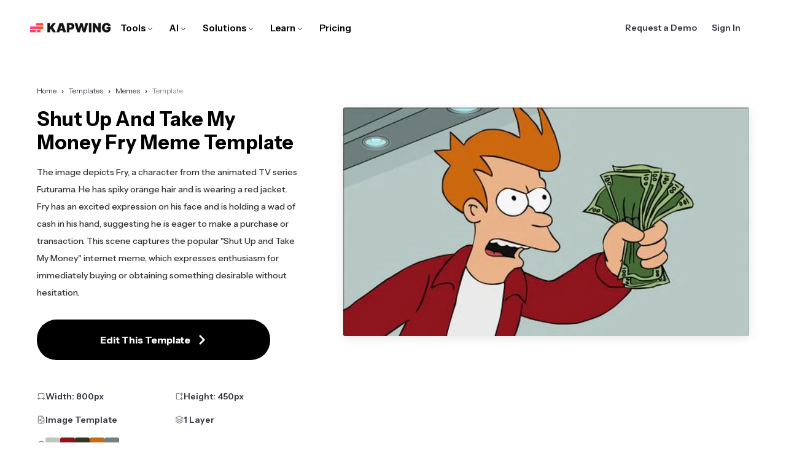

--- FILE ---
content_type: text/html
request_url: https://www.kapwing.com/explore/shut-up-and-take-my-money-fry-meme-template
body_size: 53481
content:
<!DOCTYPE html><html lang="en"><head><meta charSet="utf-8"/><meta name="viewport" content="width=device-width"/><title>Shut Up And Take My Money Fry Meme Template — Kapwing</title><meta name="description" content="The image depicts Fry, a character from the animated TV series Futurama. He has spiky orange hair and is wearing a red jacket. Fry has an excited expression on his face and is holding a wad of cash in his hand, suggesting he is eager to make a purchase or transaction. This scene captures the popular &quot;Shut Up and Take My Money&quot; internet meme, which expresses enthusiasm for immediately buying or obtaining something desirable without hesitation."/><meta name="keywords" content="Futurama Fry Cash in Hand"/><meta property="og:title" content="Shut Up And Take My Money Fry Meme Template"/><meta property="og:description" content="The image depicts Fry, a character from the animated TV series Futurama. He has spiky orange hair and is wearing a red jacket. Fry has an excited expression on his face and is holding a wad of cash in his hand, suggesting he is eager to make a purchase or transaction. This scene captures the popular &quot;Shut Up and Take My Money&quot; internet meme, which expresses enthusiasm for immediately buying or obtaining something desirable without hesitation."/><meta property="og:image" content="https://cdn-useast1.kapwing.com/static/templates/shut-up-and-take-my-money-fry-meme-template-regular-00d5fe7d.webp"/><meta property="twitter:image" content="https://cdn-useast1.kapwing.com/static/templates/shut-up-and-take-my-money-fry-meme-template-regular-00d5fe7d.webp"/><link rel="canonical" href="https://www.kapwing.com/explore/shut-up-and-take-my-money-fry-meme-template"/><meta name="next-head-count" content="11"/><link rel="preconnect" href="https://fonts.gstatic.com" crossorigin /><link rel="preload" href="https://cdn-useast1.kapwing.com/static-pages/prod/_next/static/media/26d0ba92e140f0dc.p.woff2" as="font" type="font/woff2" crossorigin="anonymous" data-next-font=""/><link rel="preload" href="https://cdn-useast1.kapwing.com/static-pages/prod/_next/static/media/d8c14dc5fcaf3a63-s.p.woff2" as="font" type="font/woff2" crossorigin="anonymous" data-next-font="size-adjust"/><link rel="preload" href="https://cdn-useast1.kapwing.com/static-pages/prod/_next/static/css/d12356e9cfca2d34.css" as="style"/><link rel="preload" href="https://cdn-useast1.kapwing.com/static-pages/prod/_next/static/css/80f969bdea2e5477.css" as="style"/><link rel="preload" href="https://cdn-useast1.kapwing.com/static-pages/prod/_next/static/css/c2423e8b9a4fbca9.css" as="style"/><link rel="preload" href="https://cdn-useast1.kapwing.com/static-pages/prod/_next/static/css/94a20674c58a0dc9.css" as="style"/><script type="application/ld+json">{"@context":"https://schema.org","@type":"BreadcrumbList","itemListElement":[{"@type":"ListItem","position":1,"name":"Templates","item":"https://www.kapwing.com/templates"},{"@type":"ListItem","position":2,"name":"Memes","item":"https://www.kapwing.com/templates/memes"},{"@type":"ListItem","position":3,"name":"Template","item":"https://www.kapwing.com/explore/shut-up-and-take-my-money-fry-meme-template"}]}</script><link rel="stylesheet" href="https://cdn-useast1.kapwing.com/static-pages/prod/_next/static/css/d12356e9cfca2d34.css" data-n-g=""/><link rel="stylesheet" href="https://cdn-useast1.kapwing.com/static-pages/prod/_next/static/css/80f969bdea2e5477.css" data-n-p=""/><link rel="stylesheet" href="https://cdn-useast1.kapwing.com/static-pages/prod/_next/static/css/c2423e8b9a4fbca9.css" data-n-p=""/><link rel="stylesheet" href="https://cdn-useast1.kapwing.com/static-pages/prod/_next/static/css/94a20674c58a0dc9.css" data-n-p=""/><noscript data-n-css=""></noscript><script defer="" noModule="" src="https://cdn-useast1.kapwing.com/static-pages/prod/_next/static/chunks/polyfills-78c92fac7aa8fdd8.js"></script><script src="https://cdn-useast1.kapwing.com/static-pages/prod/_next/static/chunks/webpack-a406ec31d3ef4c37.js" defer=""></script><script src="https://cdn-useast1.kapwing.com/static-pages/prod/_next/static/chunks/framework-293b49270975b15b.js" defer=""></script><script src="https://cdn-useast1.kapwing.com/static-pages/prod/_next/static/chunks/main-d38a4db7fe85aa5a.js" defer=""></script><script src="https://cdn-useast1.kapwing.com/static-pages/prod/_next/static/chunks/pages/_app-a9bc0aedda5ed15a.js" defer=""></script><script src="https://cdn-useast1.kapwing.com/static-pages/prod/_next/static/chunks/2d9eba93-e079b9bd0ae36089.js" defer=""></script><script src="https://cdn-useast1.kapwing.com/static-pages/prod/_next/static/chunks/f26437b2-4334b619c3e93a50.js" defer=""></script><script src="https://cdn-useast1.kapwing.com/static-pages/prod/_next/static/chunks/16a5b391-2f404e275af6a35d.js" defer=""></script><script src="https://cdn-useast1.kapwing.com/static-pages/prod/_next/static/chunks/dd982034-9dcad4717b5da7ad.js" defer=""></script><script src="https://cdn-useast1.kapwing.com/static-pages/prod/_next/static/chunks/3beee428-1ea33661fb108f06.js" defer=""></script><script src="https://cdn-useast1.kapwing.com/static-pages/prod/_next/static/chunks/256d52c9-4e840c42e472d400.js" defer=""></script><script src="https://cdn-useast1.kapwing.com/static-pages/prod/_next/static/chunks/e77dd702-bf71decedd45248b.js" defer=""></script><script src="https://cdn-useast1.kapwing.com/static-pages/prod/_next/static/chunks/7817-42d2da089b02e06e.js" defer=""></script><script src="https://cdn-useast1.kapwing.com/static-pages/prod/_next/static/chunks/8039-f547ded9e92dae7c.js" defer=""></script><script src="https://cdn-useast1.kapwing.com/static-pages/prod/_next/static/chunks/9228-707e8c9e64a177c0.js" defer=""></script><script src="https://cdn-useast1.kapwing.com/static-pages/prod/_next/static/chunks/2233-3e397f164ac29009.js" defer=""></script><script src="https://cdn-useast1.kapwing.com/static-pages/prod/_next/static/chunks/3491-3c8fd86379b9f94a.js" defer=""></script><script src="https://cdn-useast1.kapwing.com/static-pages/prod/_next/static/chunks/4012-5f797e52644342b5.js" defer=""></script><script src="https://cdn-useast1.kapwing.com/static-pages/prod/_next/static/chunks/4315-92b02b9921f39d3e.js" defer=""></script><script src="https://cdn-useast1.kapwing.com/static-pages/prod/_next/static/chunks/8095-a5f965f38c05d597.js" defer=""></script><script src="https://cdn-useast1.kapwing.com/static-pages/prod/_next/static/chunks/pages/explore/%5BtemplateSlug%5D-24bd8416a240a4e3.js" defer=""></script><script src="https://cdn-useast1.kapwing.com/static-pages/prod/_next/static/NyH-VUjxuyd-GPwSmrGHb/_buildManifest.js" defer=""></script><script src="https://cdn-useast1.kapwing.com/static-pages/prod/_next/static/NyH-VUjxuyd-GPwSmrGHb/_ssgManifest.js" defer=""></script><style id="__jsx-3361917071">:root{--font-instrument-sans:'__Instrument_Sans_b17f9c';--font-inconsolata:'__Inconsolata_f94e26', '__Inconsolata_Fallback_f94e26'}</style><style data-href="https://fonts.googleapis.com/css?family=Open+Sans:300,400,400i,500,500i,600,600i,700,800&display=swap">@font-face{font-family:'Open Sans';font-style:italic;font-weight:400;font-stretch:normal;font-display:swap;src:url(https://fonts.gstatic.com/l/font?kit=memQYaGs126MiZpBA-UFUIcVXSCEkx2cmqvXlWq8tWZ0Pw86hd0Rk8ZkWVAexg&skey=743457fe2cc29280&v=v44) format('woff')}@font-face{font-family:'Open Sans';font-style:italic;font-weight:500;font-stretch:normal;font-display:swap;src:url(https://fonts.gstatic.com/l/font?kit=memQYaGs126MiZpBA-UFUIcVXSCEkx2cmqvXlWq8tWZ0Pw86hd0Rk_RkWVAexg&skey=743457fe2cc29280&v=v44) format('woff')}@font-face{font-family:'Open Sans';font-style:italic;font-weight:600;font-stretch:normal;font-display:swap;src:url(https://fonts.gstatic.com/l/font?kit=memQYaGs126MiZpBA-UFUIcVXSCEkx2cmqvXlWq8tWZ0Pw86hd0RkxhjWVAexg&skey=743457fe2cc29280&v=v44) format('woff')}@font-face{font-family:'Open Sans';font-style:normal;font-weight:300;font-stretch:normal;font-display:swap;src:url(https://fonts.gstatic.com/l/font?kit=memSYaGs126MiZpBA-UvWbX2vVnXBbObj2OVZyOOSr4dVJWUgsiH0B4gaVQ&skey=62c1cbfccc78b4b2&v=v44) format('woff')}@font-face{font-family:'Open Sans';font-style:normal;font-weight:400;font-stretch:normal;font-display:swap;src:url(https://fonts.gstatic.com/l/font?kit=memSYaGs126MiZpBA-UvWbX2vVnXBbObj2OVZyOOSr4dVJWUgsjZ0B4gaVQ&skey=62c1cbfccc78b4b2&v=v44) format('woff')}@font-face{font-family:'Open Sans';font-style:normal;font-weight:500;font-stretch:normal;font-display:swap;src:url(https://fonts.gstatic.com/l/font?kit=memSYaGs126MiZpBA-UvWbX2vVnXBbObj2OVZyOOSr4dVJWUgsjr0B4gaVQ&skey=62c1cbfccc78b4b2&v=v44) format('woff')}@font-face{font-family:'Open Sans';font-style:normal;font-weight:600;font-stretch:normal;font-display:swap;src:url(https://fonts.gstatic.com/l/font?kit=memSYaGs126MiZpBA-UvWbX2vVnXBbObj2OVZyOOSr4dVJWUgsgH1x4gaVQ&skey=62c1cbfccc78b4b2&v=v44) format('woff')}@font-face{font-family:'Open Sans';font-style:normal;font-weight:700;font-stretch:normal;font-display:swap;src:url(https://fonts.gstatic.com/l/font?kit=memSYaGs126MiZpBA-UvWbX2vVnXBbObj2OVZyOOSr4dVJWUgsg-1x4gaVQ&skey=62c1cbfccc78b4b2&v=v44) format('woff')}@font-face{font-family:'Open Sans';font-style:normal;font-weight:800;font-stretch:normal;font-display:swap;src:url(https://fonts.gstatic.com/l/font?kit=memSYaGs126MiZpBA-UvWbX2vVnXBbObj2OVZyOOSr4dVJWUgshZ1x4gaVQ&skey=62c1cbfccc78b4b2&v=v44) format('woff')}@font-face{font-family:'Open Sans';font-style:italic;font-weight:400;font-stretch:100%;font-display:swap;src:url(https://fonts.gstatic.com/s/opensans/v44/memtYaGs126MiZpBA-UFUIcVXSCEkx2cmqvXlWqWtE6FxZCJgvAQ.woff2) format('woff2');unicode-range:U+0460-052F,U+1C80-1C8A,U+20B4,U+2DE0-2DFF,U+A640-A69F,U+FE2E-FE2F}@font-face{font-family:'Open Sans';font-style:italic;font-weight:400;font-stretch:100%;font-display:swap;src:url(https://fonts.gstatic.com/s/opensans/v44/memtYaGs126MiZpBA-UFUIcVXSCEkx2cmqvXlWqWvU6FxZCJgvAQ.woff2) format('woff2');unicode-range:U+0301,U+0400-045F,U+0490-0491,U+04B0-04B1,U+2116}@font-face{font-family:'Open Sans';font-style:italic;font-weight:400;font-stretch:100%;font-display:swap;src:url(https://fonts.gstatic.com/s/opensans/v44/memtYaGs126MiZpBA-UFUIcVXSCEkx2cmqvXlWqWtU6FxZCJgvAQ.woff2) format('woff2');unicode-range:U+1F00-1FFF}@font-face{font-family:'Open Sans';font-style:italic;font-weight:400;font-stretch:100%;font-display:swap;src:url(https://fonts.gstatic.com/s/opensans/v44/memtYaGs126MiZpBA-UFUIcVXSCEkx2cmqvXlWqWuk6FxZCJgvAQ.woff2) format('woff2');unicode-range:U+0370-0377,U+037A-037F,U+0384-038A,U+038C,U+038E-03A1,U+03A3-03FF}@font-face{font-family:'Open Sans';font-style:italic;font-weight:400;font-stretch:100%;font-display:swap;src:url(https://fonts.gstatic.com/s/opensans/v44/memtYaGs126MiZpBA-UFUIcVXSCEkx2cmqvXlWqWu06FxZCJgvAQ.woff2) format('woff2');unicode-range:U+0307-0308,U+0590-05FF,U+200C-2010,U+20AA,U+25CC,U+FB1D-FB4F}@font-face{font-family:'Open Sans';font-style:italic;font-weight:400;font-stretch:100%;font-display:swap;src:url(https://fonts.gstatic.com/s/opensans/v44/memtYaGs126MiZpBA-UFUIcVXSCEkx2cmqvXlWqWxU6FxZCJgvAQ.woff2) format('woff2');unicode-range:U+0302-0303,U+0305,U+0307-0308,U+0310,U+0312,U+0315,U+031A,U+0326-0327,U+032C,U+032F-0330,U+0332-0333,U+0338,U+033A,U+0346,U+034D,U+0391-03A1,U+03A3-03A9,U+03B1-03C9,U+03D1,U+03D5-03D6,U+03F0-03F1,U+03F4-03F5,U+2016-2017,U+2034-2038,U+203C,U+2040,U+2043,U+2047,U+2050,U+2057,U+205F,U+2070-2071,U+2074-208E,U+2090-209C,U+20D0-20DC,U+20E1,U+20E5-20EF,U+2100-2112,U+2114-2115,U+2117-2121,U+2123-214F,U+2190,U+2192,U+2194-21AE,U+21B0-21E5,U+21F1-21F2,U+21F4-2211,U+2213-2214,U+2216-22FF,U+2308-230B,U+2310,U+2319,U+231C-2321,U+2336-237A,U+237C,U+2395,U+239B-23B7,U+23D0,U+23DC-23E1,U+2474-2475,U+25AF,U+25B3,U+25B7,U+25BD,U+25C1,U+25CA,U+25CC,U+25FB,U+266D-266F,U+27C0-27FF,U+2900-2AFF,U+2B0E-2B11,U+2B30-2B4C,U+2BFE,U+3030,U+FF5B,U+FF5D,U+1D400-1D7FF,U+1EE00-1EEFF}@font-face{font-family:'Open Sans';font-style:italic;font-weight:400;font-stretch:100%;font-display:swap;src:url(https://fonts.gstatic.com/s/opensans/v44/memtYaGs126MiZpBA-UFUIcVXSCEkx2cmqvXlWqW106FxZCJgvAQ.woff2) format('woff2');unicode-range:U+0001-000C,U+000E-001F,U+007F-009F,U+20DD-20E0,U+20E2-20E4,U+2150-218F,U+2190,U+2192,U+2194-2199,U+21AF,U+21E6-21F0,U+21F3,U+2218-2219,U+2299,U+22C4-22C6,U+2300-243F,U+2440-244A,U+2460-24FF,U+25A0-27BF,U+2800-28FF,U+2921-2922,U+2981,U+29BF,U+29EB,U+2B00-2BFF,U+4DC0-4DFF,U+FFF9-FFFB,U+10140-1018E,U+10190-1019C,U+101A0,U+101D0-101FD,U+102E0-102FB,U+10E60-10E7E,U+1D2C0-1D2D3,U+1D2E0-1D37F,U+1F000-1F0FF,U+1F100-1F1AD,U+1F1E6-1F1FF,U+1F30D-1F30F,U+1F315,U+1F31C,U+1F31E,U+1F320-1F32C,U+1F336,U+1F378,U+1F37D,U+1F382,U+1F393-1F39F,U+1F3A7-1F3A8,U+1F3AC-1F3AF,U+1F3C2,U+1F3C4-1F3C6,U+1F3CA-1F3CE,U+1F3D4-1F3E0,U+1F3ED,U+1F3F1-1F3F3,U+1F3F5-1F3F7,U+1F408,U+1F415,U+1F41F,U+1F426,U+1F43F,U+1F441-1F442,U+1F444,U+1F446-1F449,U+1F44C-1F44E,U+1F453,U+1F46A,U+1F47D,U+1F4A3,U+1F4B0,U+1F4B3,U+1F4B9,U+1F4BB,U+1F4BF,U+1F4C8-1F4CB,U+1F4D6,U+1F4DA,U+1F4DF,U+1F4E3-1F4E6,U+1F4EA-1F4ED,U+1F4F7,U+1F4F9-1F4FB,U+1F4FD-1F4FE,U+1F503,U+1F507-1F50B,U+1F50D,U+1F512-1F513,U+1F53E-1F54A,U+1F54F-1F5FA,U+1F610,U+1F650-1F67F,U+1F687,U+1F68D,U+1F691,U+1F694,U+1F698,U+1F6AD,U+1F6B2,U+1F6B9-1F6BA,U+1F6BC,U+1F6C6-1F6CF,U+1F6D3-1F6D7,U+1F6E0-1F6EA,U+1F6F0-1F6F3,U+1F6F7-1F6FC,U+1F700-1F7FF,U+1F800-1F80B,U+1F810-1F847,U+1F850-1F859,U+1F860-1F887,U+1F890-1F8AD,U+1F8B0-1F8BB,U+1F8C0-1F8C1,U+1F900-1F90B,U+1F93B,U+1F946,U+1F984,U+1F996,U+1F9E9,U+1FA00-1FA6F,U+1FA70-1FA7C,U+1FA80-1FA89,U+1FA8F-1FAC6,U+1FACE-1FADC,U+1FADF-1FAE9,U+1FAF0-1FAF8,U+1FB00-1FBFF}@font-face{font-family:'Open Sans';font-style:italic;font-weight:400;font-stretch:100%;font-display:swap;src:url(https://fonts.gstatic.com/s/opensans/v44/memtYaGs126MiZpBA-UFUIcVXSCEkx2cmqvXlWqWtk6FxZCJgvAQ.woff2) format('woff2');unicode-range:U+0102-0103,U+0110-0111,U+0128-0129,U+0168-0169,U+01A0-01A1,U+01AF-01B0,U+0300-0301,U+0303-0304,U+0308-0309,U+0323,U+0329,U+1EA0-1EF9,U+20AB}@font-face{font-family:'Open Sans';font-style:italic;font-weight:400;font-stretch:100%;font-display:swap;src:url(https://fonts.gstatic.com/s/opensans/v44/memtYaGs126MiZpBA-UFUIcVXSCEkx2cmqvXlWqWt06FxZCJgvAQ.woff2) format('woff2');unicode-range:U+0100-02BA,U+02BD-02C5,U+02C7-02CC,U+02CE-02D7,U+02DD-02FF,U+0304,U+0308,U+0329,U+1D00-1DBF,U+1E00-1E9F,U+1EF2-1EFF,U+2020,U+20A0-20AB,U+20AD-20C0,U+2113,U+2C60-2C7F,U+A720-A7FF}@font-face{font-family:'Open Sans';font-style:italic;font-weight:400;font-stretch:100%;font-display:swap;src:url(https://fonts.gstatic.com/s/opensans/v44/memtYaGs126MiZpBA-UFUIcVXSCEkx2cmqvXlWqWuU6FxZCJgg.woff2) format('woff2');unicode-range:U+0000-00FF,U+0131,U+0152-0153,U+02BB-02BC,U+02C6,U+02DA,U+02DC,U+0304,U+0308,U+0329,U+2000-206F,U+20AC,U+2122,U+2191,U+2193,U+2212,U+2215,U+FEFF,U+FFFD}@font-face{font-family:'Open Sans';font-style:italic;font-weight:500;font-stretch:100%;font-display:swap;src:url(https://fonts.gstatic.com/s/opensans/v44/memtYaGs126MiZpBA-UFUIcVXSCEkx2cmqvXlWqWtE6FxZCJgvAQ.woff2) format('woff2');unicode-range:U+0460-052F,U+1C80-1C8A,U+20B4,U+2DE0-2DFF,U+A640-A69F,U+FE2E-FE2F}@font-face{font-family:'Open Sans';font-style:italic;font-weight:500;font-stretch:100%;font-display:swap;src:url(https://fonts.gstatic.com/s/opensans/v44/memtYaGs126MiZpBA-UFUIcVXSCEkx2cmqvXlWqWvU6FxZCJgvAQ.woff2) format('woff2');unicode-range:U+0301,U+0400-045F,U+0490-0491,U+04B0-04B1,U+2116}@font-face{font-family:'Open Sans';font-style:italic;font-weight:500;font-stretch:100%;font-display:swap;src:url(https://fonts.gstatic.com/s/opensans/v44/memtYaGs126MiZpBA-UFUIcVXSCEkx2cmqvXlWqWtU6FxZCJgvAQ.woff2) format('woff2');unicode-range:U+1F00-1FFF}@font-face{font-family:'Open Sans';font-style:italic;font-weight:500;font-stretch:100%;font-display:swap;src:url(https://fonts.gstatic.com/s/opensans/v44/memtYaGs126MiZpBA-UFUIcVXSCEkx2cmqvXlWqWuk6FxZCJgvAQ.woff2) format('woff2');unicode-range:U+0370-0377,U+037A-037F,U+0384-038A,U+038C,U+038E-03A1,U+03A3-03FF}@font-face{font-family:'Open Sans';font-style:italic;font-weight:500;font-stretch:100%;font-display:swap;src:url(https://fonts.gstatic.com/s/opensans/v44/memtYaGs126MiZpBA-UFUIcVXSCEkx2cmqvXlWqWu06FxZCJgvAQ.woff2) format('woff2');unicode-range:U+0307-0308,U+0590-05FF,U+200C-2010,U+20AA,U+25CC,U+FB1D-FB4F}@font-face{font-family:'Open Sans';font-style:italic;font-weight:500;font-stretch:100%;font-display:swap;src:url(https://fonts.gstatic.com/s/opensans/v44/memtYaGs126MiZpBA-UFUIcVXSCEkx2cmqvXlWqWxU6FxZCJgvAQ.woff2) format('woff2');unicode-range:U+0302-0303,U+0305,U+0307-0308,U+0310,U+0312,U+0315,U+031A,U+0326-0327,U+032C,U+032F-0330,U+0332-0333,U+0338,U+033A,U+0346,U+034D,U+0391-03A1,U+03A3-03A9,U+03B1-03C9,U+03D1,U+03D5-03D6,U+03F0-03F1,U+03F4-03F5,U+2016-2017,U+2034-2038,U+203C,U+2040,U+2043,U+2047,U+2050,U+2057,U+205F,U+2070-2071,U+2074-208E,U+2090-209C,U+20D0-20DC,U+20E1,U+20E5-20EF,U+2100-2112,U+2114-2115,U+2117-2121,U+2123-214F,U+2190,U+2192,U+2194-21AE,U+21B0-21E5,U+21F1-21F2,U+21F4-2211,U+2213-2214,U+2216-22FF,U+2308-230B,U+2310,U+2319,U+231C-2321,U+2336-237A,U+237C,U+2395,U+239B-23B7,U+23D0,U+23DC-23E1,U+2474-2475,U+25AF,U+25B3,U+25B7,U+25BD,U+25C1,U+25CA,U+25CC,U+25FB,U+266D-266F,U+27C0-27FF,U+2900-2AFF,U+2B0E-2B11,U+2B30-2B4C,U+2BFE,U+3030,U+FF5B,U+FF5D,U+1D400-1D7FF,U+1EE00-1EEFF}@font-face{font-family:'Open Sans';font-style:italic;font-weight:500;font-stretch:100%;font-display:swap;src:url(https://fonts.gstatic.com/s/opensans/v44/memtYaGs126MiZpBA-UFUIcVXSCEkx2cmqvXlWqW106FxZCJgvAQ.woff2) format('woff2');unicode-range:U+0001-000C,U+000E-001F,U+007F-009F,U+20DD-20E0,U+20E2-20E4,U+2150-218F,U+2190,U+2192,U+2194-2199,U+21AF,U+21E6-21F0,U+21F3,U+2218-2219,U+2299,U+22C4-22C6,U+2300-243F,U+2440-244A,U+2460-24FF,U+25A0-27BF,U+2800-28FF,U+2921-2922,U+2981,U+29BF,U+29EB,U+2B00-2BFF,U+4DC0-4DFF,U+FFF9-FFFB,U+10140-1018E,U+10190-1019C,U+101A0,U+101D0-101FD,U+102E0-102FB,U+10E60-10E7E,U+1D2C0-1D2D3,U+1D2E0-1D37F,U+1F000-1F0FF,U+1F100-1F1AD,U+1F1E6-1F1FF,U+1F30D-1F30F,U+1F315,U+1F31C,U+1F31E,U+1F320-1F32C,U+1F336,U+1F378,U+1F37D,U+1F382,U+1F393-1F39F,U+1F3A7-1F3A8,U+1F3AC-1F3AF,U+1F3C2,U+1F3C4-1F3C6,U+1F3CA-1F3CE,U+1F3D4-1F3E0,U+1F3ED,U+1F3F1-1F3F3,U+1F3F5-1F3F7,U+1F408,U+1F415,U+1F41F,U+1F426,U+1F43F,U+1F441-1F442,U+1F444,U+1F446-1F449,U+1F44C-1F44E,U+1F453,U+1F46A,U+1F47D,U+1F4A3,U+1F4B0,U+1F4B3,U+1F4B9,U+1F4BB,U+1F4BF,U+1F4C8-1F4CB,U+1F4D6,U+1F4DA,U+1F4DF,U+1F4E3-1F4E6,U+1F4EA-1F4ED,U+1F4F7,U+1F4F9-1F4FB,U+1F4FD-1F4FE,U+1F503,U+1F507-1F50B,U+1F50D,U+1F512-1F513,U+1F53E-1F54A,U+1F54F-1F5FA,U+1F610,U+1F650-1F67F,U+1F687,U+1F68D,U+1F691,U+1F694,U+1F698,U+1F6AD,U+1F6B2,U+1F6B9-1F6BA,U+1F6BC,U+1F6C6-1F6CF,U+1F6D3-1F6D7,U+1F6E0-1F6EA,U+1F6F0-1F6F3,U+1F6F7-1F6FC,U+1F700-1F7FF,U+1F800-1F80B,U+1F810-1F847,U+1F850-1F859,U+1F860-1F887,U+1F890-1F8AD,U+1F8B0-1F8BB,U+1F8C0-1F8C1,U+1F900-1F90B,U+1F93B,U+1F946,U+1F984,U+1F996,U+1F9E9,U+1FA00-1FA6F,U+1FA70-1FA7C,U+1FA80-1FA89,U+1FA8F-1FAC6,U+1FACE-1FADC,U+1FADF-1FAE9,U+1FAF0-1FAF8,U+1FB00-1FBFF}@font-face{font-family:'Open Sans';font-style:italic;font-weight:500;font-stretch:100%;font-display:swap;src:url(https://fonts.gstatic.com/s/opensans/v44/memtYaGs126MiZpBA-UFUIcVXSCEkx2cmqvXlWqWtk6FxZCJgvAQ.woff2) format('woff2');unicode-range:U+0102-0103,U+0110-0111,U+0128-0129,U+0168-0169,U+01A0-01A1,U+01AF-01B0,U+0300-0301,U+0303-0304,U+0308-0309,U+0323,U+0329,U+1EA0-1EF9,U+20AB}@font-face{font-family:'Open Sans';font-style:italic;font-weight:500;font-stretch:100%;font-display:swap;src:url(https://fonts.gstatic.com/s/opensans/v44/memtYaGs126MiZpBA-UFUIcVXSCEkx2cmqvXlWqWt06FxZCJgvAQ.woff2) format('woff2');unicode-range:U+0100-02BA,U+02BD-02C5,U+02C7-02CC,U+02CE-02D7,U+02DD-02FF,U+0304,U+0308,U+0329,U+1D00-1DBF,U+1E00-1E9F,U+1EF2-1EFF,U+2020,U+20A0-20AB,U+20AD-20C0,U+2113,U+2C60-2C7F,U+A720-A7FF}@font-face{font-family:'Open Sans';font-style:italic;font-weight:500;font-stretch:100%;font-display:swap;src:url(https://fonts.gstatic.com/s/opensans/v44/memtYaGs126MiZpBA-UFUIcVXSCEkx2cmqvXlWqWuU6FxZCJgg.woff2) format('woff2');unicode-range:U+0000-00FF,U+0131,U+0152-0153,U+02BB-02BC,U+02C6,U+02DA,U+02DC,U+0304,U+0308,U+0329,U+2000-206F,U+20AC,U+2122,U+2191,U+2193,U+2212,U+2215,U+FEFF,U+FFFD}@font-face{font-family:'Open Sans';font-style:italic;font-weight:600;font-stretch:100%;font-display:swap;src:url(https://fonts.gstatic.com/s/opensans/v44/memtYaGs126MiZpBA-UFUIcVXSCEkx2cmqvXlWqWtE6FxZCJgvAQ.woff2) format('woff2');unicode-range:U+0460-052F,U+1C80-1C8A,U+20B4,U+2DE0-2DFF,U+A640-A69F,U+FE2E-FE2F}@font-face{font-family:'Open Sans';font-style:italic;font-weight:600;font-stretch:100%;font-display:swap;src:url(https://fonts.gstatic.com/s/opensans/v44/memtYaGs126MiZpBA-UFUIcVXSCEkx2cmqvXlWqWvU6FxZCJgvAQ.woff2) format('woff2');unicode-range:U+0301,U+0400-045F,U+0490-0491,U+04B0-04B1,U+2116}@font-face{font-family:'Open Sans';font-style:italic;font-weight:600;font-stretch:100%;font-display:swap;src:url(https://fonts.gstatic.com/s/opensans/v44/memtYaGs126MiZpBA-UFUIcVXSCEkx2cmqvXlWqWtU6FxZCJgvAQ.woff2) format('woff2');unicode-range:U+1F00-1FFF}@font-face{font-family:'Open Sans';font-style:italic;font-weight:600;font-stretch:100%;font-display:swap;src:url(https://fonts.gstatic.com/s/opensans/v44/memtYaGs126MiZpBA-UFUIcVXSCEkx2cmqvXlWqWuk6FxZCJgvAQ.woff2) format('woff2');unicode-range:U+0370-0377,U+037A-037F,U+0384-038A,U+038C,U+038E-03A1,U+03A3-03FF}@font-face{font-family:'Open Sans';font-style:italic;font-weight:600;font-stretch:100%;font-display:swap;src:url(https://fonts.gstatic.com/s/opensans/v44/memtYaGs126MiZpBA-UFUIcVXSCEkx2cmqvXlWqWu06FxZCJgvAQ.woff2) format('woff2');unicode-range:U+0307-0308,U+0590-05FF,U+200C-2010,U+20AA,U+25CC,U+FB1D-FB4F}@font-face{font-family:'Open Sans';font-style:italic;font-weight:600;font-stretch:100%;font-display:swap;src:url(https://fonts.gstatic.com/s/opensans/v44/memtYaGs126MiZpBA-UFUIcVXSCEkx2cmqvXlWqWxU6FxZCJgvAQ.woff2) format('woff2');unicode-range:U+0302-0303,U+0305,U+0307-0308,U+0310,U+0312,U+0315,U+031A,U+0326-0327,U+032C,U+032F-0330,U+0332-0333,U+0338,U+033A,U+0346,U+034D,U+0391-03A1,U+03A3-03A9,U+03B1-03C9,U+03D1,U+03D5-03D6,U+03F0-03F1,U+03F4-03F5,U+2016-2017,U+2034-2038,U+203C,U+2040,U+2043,U+2047,U+2050,U+2057,U+205F,U+2070-2071,U+2074-208E,U+2090-209C,U+20D0-20DC,U+20E1,U+20E5-20EF,U+2100-2112,U+2114-2115,U+2117-2121,U+2123-214F,U+2190,U+2192,U+2194-21AE,U+21B0-21E5,U+21F1-21F2,U+21F4-2211,U+2213-2214,U+2216-22FF,U+2308-230B,U+2310,U+2319,U+231C-2321,U+2336-237A,U+237C,U+2395,U+239B-23B7,U+23D0,U+23DC-23E1,U+2474-2475,U+25AF,U+25B3,U+25B7,U+25BD,U+25C1,U+25CA,U+25CC,U+25FB,U+266D-266F,U+27C0-27FF,U+2900-2AFF,U+2B0E-2B11,U+2B30-2B4C,U+2BFE,U+3030,U+FF5B,U+FF5D,U+1D400-1D7FF,U+1EE00-1EEFF}@font-face{font-family:'Open Sans';font-style:italic;font-weight:600;font-stretch:100%;font-display:swap;src:url(https://fonts.gstatic.com/s/opensans/v44/memtYaGs126MiZpBA-UFUIcVXSCEkx2cmqvXlWqW106FxZCJgvAQ.woff2) format('woff2');unicode-range:U+0001-000C,U+000E-001F,U+007F-009F,U+20DD-20E0,U+20E2-20E4,U+2150-218F,U+2190,U+2192,U+2194-2199,U+21AF,U+21E6-21F0,U+21F3,U+2218-2219,U+2299,U+22C4-22C6,U+2300-243F,U+2440-244A,U+2460-24FF,U+25A0-27BF,U+2800-28FF,U+2921-2922,U+2981,U+29BF,U+29EB,U+2B00-2BFF,U+4DC0-4DFF,U+FFF9-FFFB,U+10140-1018E,U+10190-1019C,U+101A0,U+101D0-101FD,U+102E0-102FB,U+10E60-10E7E,U+1D2C0-1D2D3,U+1D2E0-1D37F,U+1F000-1F0FF,U+1F100-1F1AD,U+1F1E6-1F1FF,U+1F30D-1F30F,U+1F315,U+1F31C,U+1F31E,U+1F320-1F32C,U+1F336,U+1F378,U+1F37D,U+1F382,U+1F393-1F39F,U+1F3A7-1F3A8,U+1F3AC-1F3AF,U+1F3C2,U+1F3C4-1F3C6,U+1F3CA-1F3CE,U+1F3D4-1F3E0,U+1F3ED,U+1F3F1-1F3F3,U+1F3F5-1F3F7,U+1F408,U+1F415,U+1F41F,U+1F426,U+1F43F,U+1F441-1F442,U+1F444,U+1F446-1F449,U+1F44C-1F44E,U+1F453,U+1F46A,U+1F47D,U+1F4A3,U+1F4B0,U+1F4B3,U+1F4B9,U+1F4BB,U+1F4BF,U+1F4C8-1F4CB,U+1F4D6,U+1F4DA,U+1F4DF,U+1F4E3-1F4E6,U+1F4EA-1F4ED,U+1F4F7,U+1F4F9-1F4FB,U+1F4FD-1F4FE,U+1F503,U+1F507-1F50B,U+1F50D,U+1F512-1F513,U+1F53E-1F54A,U+1F54F-1F5FA,U+1F610,U+1F650-1F67F,U+1F687,U+1F68D,U+1F691,U+1F694,U+1F698,U+1F6AD,U+1F6B2,U+1F6B9-1F6BA,U+1F6BC,U+1F6C6-1F6CF,U+1F6D3-1F6D7,U+1F6E0-1F6EA,U+1F6F0-1F6F3,U+1F6F7-1F6FC,U+1F700-1F7FF,U+1F800-1F80B,U+1F810-1F847,U+1F850-1F859,U+1F860-1F887,U+1F890-1F8AD,U+1F8B0-1F8BB,U+1F8C0-1F8C1,U+1F900-1F90B,U+1F93B,U+1F946,U+1F984,U+1F996,U+1F9E9,U+1FA00-1FA6F,U+1FA70-1FA7C,U+1FA80-1FA89,U+1FA8F-1FAC6,U+1FACE-1FADC,U+1FADF-1FAE9,U+1FAF0-1FAF8,U+1FB00-1FBFF}@font-face{font-family:'Open Sans';font-style:italic;font-weight:600;font-stretch:100%;font-display:swap;src:url(https://fonts.gstatic.com/s/opensans/v44/memtYaGs126MiZpBA-UFUIcVXSCEkx2cmqvXlWqWtk6FxZCJgvAQ.woff2) format('woff2');unicode-range:U+0102-0103,U+0110-0111,U+0128-0129,U+0168-0169,U+01A0-01A1,U+01AF-01B0,U+0300-0301,U+0303-0304,U+0308-0309,U+0323,U+0329,U+1EA0-1EF9,U+20AB}@font-face{font-family:'Open Sans';font-style:italic;font-weight:600;font-stretch:100%;font-display:swap;src:url(https://fonts.gstatic.com/s/opensans/v44/memtYaGs126MiZpBA-UFUIcVXSCEkx2cmqvXlWqWt06FxZCJgvAQ.woff2) format('woff2');unicode-range:U+0100-02BA,U+02BD-02C5,U+02C7-02CC,U+02CE-02D7,U+02DD-02FF,U+0304,U+0308,U+0329,U+1D00-1DBF,U+1E00-1E9F,U+1EF2-1EFF,U+2020,U+20A0-20AB,U+20AD-20C0,U+2113,U+2C60-2C7F,U+A720-A7FF}@font-face{font-family:'Open Sans';font-style:italic;font-weight:600;font-stretch:100%;font-display:swap;src:url(https://fonts.gstatic.com/s/opensans/v44/memtYaGs126MiZpBA-UFUIcVXSCEkx2cmqvXlWqWuU6FxZCJgg.woff2) format('woff2');unicode-range:U+0000-00FF,U+0131,U+0152-0153,U+02BB-02BC,U+02C6,U+02DA,U+02DC,U+0304,U+0308,U+0329,U+2000-206F,U+20AC,U+2122,U+2191,U+2193,U+2212,U+2215,U+FEFF,U+FFFD}@font-face{font-family:'Open Sans';font-style:normal;font-weight:300;font-stretch:100%;font-display:swap;src:url(https://fonts.gstatic.com/s/opensans/v44/memvYaGs126MiZpBA-UvWbX2vVnXBbObj2OVTSKmu0SC55K5gw.woff2) format('woff2');unicode-range:U+0460-052F,U+1C80-1C8A,U+20B4,U+2DE0-2DFF,U+A640-A69F,U+FE2E-FE2F}@font-face{font-family:'Open Sans';font-style:normal;font-weight:300;font-stretch:100%;font-display:swap;src:url(https://fonts.gstatic.com/s/opensans/v44/memvYaGs126MiZpBA-UvWbX2vVnXBbObj2OVTSumu0SC55K5gw.woff2) format('woff2');unicode-range:U+0301,U+0400-045F,U+0490-0491,U+04B0-04B1,U+2116}@font-face{font-family:'Open Sans';font-style:normal;font-weight:300;font-stretch:100%;font-display:swap;src:url(https://fonts.gstatic.com/s/opensans/v44/memvYaGs126MiZpBA-UvWbX2vVnXBbObj2OVTSOmu0SC55K5gw.woff2) format('woff2');unicode-range:U+1F00-1FFF}@font-face{font-family:'Open Sans';font-style:normal;font-weight:300;font-stretch:100%;font-display:swap;src:url(https://fonts.gstatic.com/s/opensans/v44/memvYaGs126MiZpBA-UvWbX2vVnXBbObj2OVTSymu0SC55K5gw.woff2) format('woff2');unicode-range:U+0370-0377,U+037A-037F,U+0384-038A,U+038C,U+038E-03A1,U+03A3-03FF}@font-face{font-family:'Open Sans';font-style:normal;font-weight:300;font-stretch:100%;font-display:swap;src:url(https://fonts.gstatic.com/s/opensans/v44/memvYaGs126MiZpBA-UvWbX2vVnXBbObj2OVTS2mu0SC55K5gw.woff2) format('woff2');unicode-range:U+0307-0308,U+0590-05FF,U+200C-2010,U+20AA,U+25CC,U+FB1D-FB4F}@font-face{font-family:'Open Sans';font-style:normal;font-weight:300;font-stretch:100%;font-display:swap;src:url(https://fonts.gstatic.com/s/opensans/v44/memvYaGs126MiZpBA-UvWbX2vVnXBbObj2OVTVOmu0SC55K5gw.woff2) format('woff2');unicode-range:U+0302-0303,U+0305,U+0307-0308,U+0310,U+0312,U+0315,U+031A,U+0326-0327,U+032C,U+032F-0330,U+0332-0333,U+0338,U+033A,U+0346,U+034D,U+0391-03A1,U+03A3-03A9,U+03B1-03C9,U+03D1,U+03D5-03D6,U+03F0-03F1,U+03F4-03F5,U+2016-2017,U+2034-2038,U+203C,U+2040,U+2043,U+2047,U+2050,U+2057,U+205F,U+2070-2071,U+2074-208E,U+2090-209C,U+20D0-20DC,U+20E1,U+20E5-20EF,U+2100-2112,U+2114-2115,U+2117-2121,U+2123-214F,U+2190,U+2192,U+2194-21AE,U+21B0-21E5,U+21F1-21F2,U+21F4-2211,U+2213-2214,U+2216-22FF,U+2308-230B,U+2310,U+2319,U+231C-2321,U+2336-237A,U+237C,U+2395,U+239B-23B7,U+23D0,U+23DC-23E1,U+2474-2475,U+25AF,U+25B3,U+25B7,U+25BD,U+25C1,U+25CA,U+25CC,U+25FB,U+266D-266F,U+27C0-27FF,U+2900-2AFF,U+2B0E-2B11,U+2B30-2B4C,U+2BFE,U+3030,U+FF5B,U+FF5D,U+1D400-1D7FF,U+1EE00-1EEFF}@font-face{font-family:'Open Sans';font-style:normal;font-weight:300;font-stretch:100%;font-display:swap;src:url(https://fonts.gstatic.com/s/opensans/v44/memvYaGs126MiZpBA-UvWbX2vVnXBbObj2OVTUGmu0SC55K5gw.woff2) format('woff2');unicode-range:U+0001-000C,U+000E-001F,U+007F-009F,U+20DD-20E0,U+20E2-20E4,U+2150-218F,U+2190,U+2192,U+2194-2199,U+21AF,U+21E6-21F0,U+21F3,U+2218-2219,U+2299,U+22C4-22C6,U+2300-243F,U+2440-244A,U+2460-24FF,U+25A0-27BF,U+2800-28FF,U+2921-2922,U+2981,U+29BF,U+29EB,U+2B00-2BFF,U+4DC0-4DFF,U+FFF9-FFFB,U+10140-1018E,U+10190-1019C,U+101A0,U+101D0-101FD,U+102E0-102FB,U+10E60-10E7E,U+1D2C0-1D2D3,U+1D2E0-1D37F,U+1F000-1F0FF,U+1F100-1F1AD,U+1F1E6-1F1FF,U+1F30D-1F30F,U+1F315,U+1F31C,U+1F31E,U+1F320-1F32C,U+1F336,U+1F378,U+1F37D,U+1F382,U+1F393-1F39F,U+1F3A7-1F3A8,U+1F3AC-1F3AF,U+1F3C2,U+1F3C4-1F3C6,U+1F3CA-1F3CE,U+1F3D4-1F3E0,U+1F3ED,U+1F3F1-1F3F3,U+1F3F5-1F3F7,U+1F408,U+1F415,U+1F41F,U+1F426,U+1F43F,U+1F441-1F442,U+1F444,U+1F446-1F449,U+1F44C-1F44E,U+1F453,U+1F46A,U+1F47D,U+1F4A3,U+1F4B0,U+1F4B3,U+1F4B9,U+1F4BB,U+1F4BF,U+1F4C8-1F4CB,U+1F4D6,U+1F4DA,U+1F4DF,U+1F4E3-1F4E6,U+1F4EA-1F4ED,U+1F4F7,U+1F4F9-1F4FB,U+1F4FD-1F4FE,U+1F503,U+1F507-1F50B,U+1F50D,U+1F512-1F513,U+1F53E-1F54A,U+1F54F-1F5FA,U+1F610,U+1F650-1F67F,U+1F687,U+1F68D,U+1F691,U+1F694,U+1F698,U+1F6AD,U+1F6B2,U+1F6B9-1F6BA,U+1F6BC,U+1F6C6-1F6CF,U+1F6D3-1F6D7,U+1F6E0-1F6EA,U+1F6F0-1F6F3,U+1F6F7-1F6FC,U+1F700-1F7FF,U+1F800-1F80B,U+1F810-1F847,U+1F850-1F859,U+1F860-1F887,U+1F890-1F8AD,U+1F8B0-1F8BB,U+1F8C0-1F8C1,U+1F900-1F90B,U+1F93B,U+1F946,U+1F984,U+1F996,U+1F9E9,U+1FA00-1FA6F,U+1FA70-1FA7C,U+1FA80-1FA89,U+1FA8F-1FAC6,U+1FACE-1FADC,U+1FADF-1FAE9,U+1FAF0-1FAF8,U+1FB00-1FBFF}@font-face{font-family:'Open Sans';font-style:normal;font-weight:300;font-stretch:100%;font-display:swap;src:url(https://fonts.gstatic.com/s/opensans/v44/memvYaGs126MiZpBA-UvWbX2vVnXBbObj2OVTSCmu0SC55K5gw.woff2) format('woff2');unicode-range:U+0102-0103,U+0110-0111,U+0128-0129,U+0168-0169,U+01A0-01A1,U+01AF-01B0,U+0300-0301,U+0303-0304,U+0308-0309,U+0323,U+0329,U+1EA0-1EF9,U+20AB}@font-face{font-family:'Open Sans';font-style:normal;font-weight:300;font-stretch:100%;font-display:swap;src:url(https://fonts.gstatic.com/s/opensans/v44/memvYaGs126MiZpBA-UvWbX2vVnXBbObj2OVTSGmu0SC55K5gw.woff2) format('woff2');unicode-range:U+0100-02BA,U+02BD-02C5,U+02C7-02CC,U+02CE-02D7,U+02DD-02FF,U+0304,U+0308,U+0329,U+1D00-1DBF,U+1E00-1E9F,U+1EF2-1EFF,U+2020,U+20A0-20AB,U+20AD-20C0,U+2113,U+2C60-2C7F,U+A720-A7FF}@font-face{font-family:'Open Sans';font-style:normal;font-weight:300;font-stretch:100%;font-display:swap;src:url(https://fonts.gstatic.com/s/opensans/v44/memvYaGs126MiZpBA-UvWbX2vVnXBbObj2OVTS-mu0SC55I.woff2) format('woff2');unicode-range:U+0000-00FF,U+0131,U+0152-0153,U+02BB-02BC,U+02C6,U+02DA,U+02DC,U+0304,U+0308,U+0329,U+2000-206F,U+20AC,U+2122,U+2191,U+2193,U+2212,U+2215,U+FEFF,U+FFFD}@font-face{font-family:'Open Sans';font-style:normal;font-weight:400;font-stretch:100%;font-display:swap;src:url(https://fonts.gstatic.com/s/opensans/v44/memvYaGs126MiZpBA-UvWbX2vVnXBbObj2OVTSKmu0SC55K5gw.woff2) format('woff2');unicode-range:U+0460-052F,U+1C80-1C8A,U+20B4,U+2DE0-2DFF,U+A640-A69F,U+FE2E-FE2F}@font-face{font-family:'Open Sans';font-style:normal;font-weight:400;font-stretch:100%;font-display:swap;src:url(https://fonts.gstatic.com/s/opensans/v44/memvYaGs126MiZpBA-UvWbX2vVnXBbObj2OVTSumu0SC55K5gw.woff2) format('woff2');unicode-range:U+0301,U+0400-045F,U+0490-0491,U+04B0-04B1,U+2116}@font-face{font-family:'Open Sans';font-style:normal;font-weight:400;font-stretch:100%;font-display:swap;src:url(https://fonts.gstatic.com/s/opensans/v44/memvYaGs126MiZpBA-UvWbX2vVnXBbObj2OVTSOmu0SC55K5gw.woff2) format('woff2');unicode-range:U+1F00-1FFF}@font-face{font-family:'Open Sans';font-style:normal;font-weight:400;font-stretch:100%;font-display:swap;src:url(https://fonts.gstatic.com/s/opensans/v44/memvYaGs126MiZpBA-UvWbX2vVnXBbObj2OVTSymu0SC55K5gw.woff2) format('woff2');unicode-range:U+0370-0377,U+037A-037F,U+0384-038A,U+038C,U+038E-03A1,U+03A3-03FF}@font-face{font-family:'Open Sans';font-style:normal;font-weight:400;font-stretch:100%;font-display:swap;src:url(https://fonts.gstatic.com/s/opensans/v44/memvYaGs126MiZpBA-UvWbX2vVnXBbObj2OVTS2mu0SC55K5gw.woff2) format('woff2');unicode-range:U+0307-0308,U+0590-05FF,U+200C-2010,U+20AA,U+25CC,U+FB1D-FB4F}@font-face{font-family:'Open Sans';font-style:normal;font-weight:400;font-stretch:100%;font-display:swap;src:url(https://fonts.gstatic.com/s/opensans/v44/memvYaGs126MiZpBA-UvWbX2vVnXBbObj2OVTVOmu0SC55K5gw.woff2) format('woff2');unicode-range:U+0302-0303,U+0305,U+0307-0308,U+0310,U+0312,U+0315,U+031A,U+0326-0327,U+032C,U+032F-0330,U+0332-0333,U+0338,U+033A,U+0346,U+034D,U+0391-03A1,U+03A3-03A9,U+03B1-03C9,U+03D1,U+03D5-03D6,U+03F0-03F1,U+03F4-03F5,U+2016-2017,U+2034-2038,U+203C,U+2040,U+2043,U+2047,U+2050,U+2057,U+205F,U+2070-2071,U+2074-208E,U+2090-209C,U+20D0-20DC,U+20E1,U+20E5-20EF,U+2100-2112,U+2114-2115,U+2117-2121,U+2123-214F,U+2190,U+2192,U+2194-21AE,U+21B0-21E5,U+21F1-21F2,U+21F4-2211,U+2213-2214,U+2216-22FF,U+2308-230B,U+2310,U+2319,U+231C-2321,U+2336-237A,U+237C,U+2395,U+239B-23B7,U+23D0,U+23DC-23E1,U+2474-2475,U+25AF,U+25B3,U+25B7,U+25BD,U+25C1,U+25CA,U+25CC,U+25FB,U+266D-266F,U+27C0-27FF,U+2900-2AFF,U+2B0E-2B11,U+2B30-2B4C,U+2BFE,U+3030,U+FF5B,U+FF5D,U+1D400-1D7FF,U+1EE00-1EEFF}@font-face{font-family:'Open Sans';font-style:normal;font-weight:400;font-stretch:100%;font-display:swap;src:url(https://fonts.gstatic.com/s/opensans/v44/memvYaGs126MiZpBA-UvWbX2vVnXBbObj2OVTUGmu0SC55K5gw.woff2) format('woff2');unicode-range:U+0001-000C,U+000E-001F,U+007F-009F,U+20DD-20E0,U+20E2-20E4,U+2150-218F,U+2190,U+2192,U+2194-2199,U+21AF,U+21E6-21F0,U+21F3,U+2218-2219,U+2299,U+22C4-22C6,U+2300-243F,U+2440-244A,U+2460-24FF,U+25A0-27BF,U+2800-28FF,U+2921-2922,U+2981,U+29BF,U+29EB,U+2B00-2BFF,U+4DC0-4DFF,U+FFF9-FFFB,U+10140-1018E,U+10190-1019C,U+101A0,U+101D0-101FD,U+102E0-102FB,U+10E60-10E7E,U+1D2C0-1D2D3,U+1D2E0-1D37F,U+1F000-1F0FF,U+1F100-1F1AD,U+1F1E6-1F1FF,U+1F30D-1F30F,U+1F315,U+1F31C,U+1F31E,U+1F320-1F32C,U+1F336,U+1F378,U+1F37D,U+1F382,U+1F393-1F39F,U+1F3A7-1F3A8,U+1F3AC-1F3AF,U+1F3C2,U+1F3C4-1F3C6,U+1F3CA-1F3CE,U+1F3D4-1F3E0,U+1F3ED,U+1F3F1-1F3F3,U+1F3F5-1F3F7,U+1F408,U+1F415,U+1F41F,U+1F426,U+1F43F,U+1F441-1F442,U+1F444,U+1F446-1F449,U+1F44C-1F44E,U+1F453,U+1F46A,U+1F47D,U+1F4A3,U+1F4B0,U+1F4B3,U+1F4B9,U+1F4BB,U+1F4BF,U+1F4C8-1F4CB,U+1F4D6,U+1F4DA,U+1F4DF,U+1F4E3-1F4E6,U+1F4EA-1F4ED,U+1F4F7,U+1F4F9-1F4FB,U+1F4FD-1F4FE,U+1F503,U+1F507-1F50B,U+1F50D,U+1F512-1F513,U+1F53E-1F54A,U+1F54F-1F5FA,U+1F610,U+1F650-1F67F,U+1F687,U+1F68D,U+1F691,U+1F694,U+1F698,U+1F6AD,U+1F6B2,U+1F6B9-1F6BA,U+1F6BC,U+1F6C6-1F6CF,U+1F6D3-1F6D7,U+1F6E0-1F6EA,U+1F6F0-1F6F3,U+1F6F7-1F6FC,U+1F700-1F7FF,U+1F800-1F80B,U+1F810-1F847,U+1F850-1F859,U+1F860-1F887,U+1F890-1F8AD,U+1F8B0-1F8BB,U+1F8C0-1F8C1,U+1F900-1F90B,U+1F93B,U+1F946,U+1F984,U+1F996,U+1F9E9,U+1FA00-1FA6F,U+1FA70-1FA7C,U+1FA80-1FA89,U+1FA8F-1FAC6,U+1FACE-1FADC,U+1FADF-1FAE9,U+1FAF0-1FAF8,U+1FB00-1FBFF}@font-face{font-family:'Open Sans';font-style:normal;font-weight:400;font-stretch:100%;font-display:swap;src:url(https://fonts.gstatic.com/s/opensans/v44/memvYaGs126MiZpBA-UvWbX2vVnXBbObj2OVTSCmu0SC55K5gw.woff2) format('woff2');unicode-range:U+0102-0103,U+0110-0111,U+0128-0129,U+0168-0169,U+01A0-01A1,U+01AF-01B0,U+0300-0301,U+0303-0304,U+0308-0309,U+0323,U+0329,U+1EA0-1EF9,U+20AB}@font-face{font-family:'Open Sans';font-style:normal;font-weight:400;font-stretch:100%;font-display:swap;src:url(https://fonts.gstatic.com/s/opensans/v44/memvYaGs126MiZpBA-UvWbX2vVnXBbObj2OVTSGmu0SC55K5gw.woff2) format('woff2');unicode-range:U+0100-02BA,U+02BD-02C5,U+02C7-02CC,U+02CE-02D7,U+02DD-02FF,U+0304,U+0308,U+0329,U+1D00-1DBF,U+1E00-1E9F,U+1EF2-1EFF,U+2020,U+20A0-20AB,U+20AD-20C0,U+2113,U+2C60-2C7F,U+A720-A7FF}@font-face{font-family:'Open Sans';font-style:normal;font-weight:400;font-stretch:100%;font-display:swap;src:url(https://fonts.gstatic.com/s/opensans/v44/memvYaGs126MiZpBA-UvWbX2vVnXBbObj2OVTS-mu0SC55I.woff2) format('woff2');unicode-range:U+0000-00FF,U+0131,U+0152-0153,U+02BB-02BC,U+02C6,U+02DA,U+02DC,U+0304,U+0308,U+0329,U+2000-206F,U+20AC,U+2122,U+2191,U+2193,U+2212,U+2215,U+FEFF,U+FFFD}@font-face{font-family:'Open Sans';font-style:normal;font-weight:500;font-stretch:100%;font-display:swap;src:url(https://fonts.gstatic.com/s/opensans/v44/memvYaGs126MiZpBA-UvWbX2vVnXBbObj2OVTSKmu0SC55K5gw.woff2) format('woff2');unicode-range:U+0460-052F,U+1C80-1C8A,U+20B4,U+2DE0-2DFF,U+A640-A69F,U+FE2E-FE2F}@font-face{font-family:'Open Sans';font-style:normal;font-weight:500;font-stretch:100%;font-display:swap;src:url(https://fonts.gstatic.com/s/opensans/v44/memvYaGs126MiZpBA-UvWbX2vVnXBbObj2OVTSumu0SC55K5gw.woff2) format('woff2');unicode-range:U+0301,U+0400-045F,U+0490-0491,U+04B0-04B1,U+2116}@font-face{font-family:'Open Sans';font-style:normal;font-weight:500;font-stretch:100%;font-display:swap;src:url(https://fonts.gstatic.com/s/opensans/v44/memvYaGs126MiZpBA-UvWbX2vVnXBbObj2OVTSOmu0SC55K5gw.woff2) format('woff2');unicode-range:U+1F00-1FFF}@font-face{font-family:'Open Sans';font-style:normal;font-weight:500;font-stretch:100%;font-display:swap;src:url(https://fonts.gstatic.com/s/opensans/v44/memvYaGs126MiZpBA-UvWbX2vVnXBbObj2OVTSymu0SC55K5gw.woff2) format('woff2');unicode-range:U+0370-0377,U+037A-037F,U+0384-038A,U+038C,U+038E-03A1,U+03A3-03FF}@font-face{font-family:'Open Sans';font-style:normal;font-weight:500;font-stretch:100%;font-display:swap;src:url(https://fonts.gstatic.com/s/opensans/v44/memvYaGs126MiZpBA-UvWbX2vVnXBbObj2OVTS2mu0SC55K5gw.woff2) format('woff2');unicode-range:U+0307-0308,U+0590-05FF,U+200C-2010,U+20AA,U+25CC,U+FB1D-FB4F}@font-face{font-family:'Open Sans';font-style:normal;font-weight:500;font-stretch:100%;font-display:swap;src:url(https://fonts.gstatic.com/s/opensans/v44/memvYaGs126MiZpBA-UvWbX2vVnXBbObj2OVTVOmu0SC55K5gw.woff2) format('woff2');unicode-range:U+0302-0303,U+0305,U+0307-0308,U+0310,U+0312,U+0315,U+031A,U+0326-0327,U+032C,U+032F-0330,U+0332-0333,U+0338,U+033A,U+0346,U+034D,U+0391-03A1,U+03A3-03A9,U+03B1-03C9,U+03D1,U+03D5-03D6,U+03F0-03F1,U+03F4-03F5,U+2016-2017,U+2034-2038,U+203C,U+2040,U+2043,U+2047,U+2050,U+2057,U+205F,U+2070-2071,U+2074-208E,U+2090-209C,U+20D0-20DC,U+20E1,U+20E5-20EF,U+2100-2112,U+2114-2115,U+2117-2121,U+2123-214F,U+2190,U+2192,U+2194-21AE,U+21B0-21E5,U+21F1-21F2,U+21F4-2211,U+2213-2214,U+2216-22FF,U+2308-230B,U+2310,U+2319,U+231C-2321,U+2336-237A,U+237C,U+2395,U+239B-23B7,U+23D0,U+23DC-23E1,U+2474-2475,U+25AF,U+25B3,U+25B7,U+25BD,U+25C1,U+25CA,U+25CC,U+25FB,U+266D-266F,U+27C0-27FF,U+2900-2AFF,U+2B0E-2B11,U+2B30-2B4C,U+2BFE,U+3030,U+FF5B,U+FF5D,U+1D400-1D7FF,U+1EE00-1EEFF}@font-face{font-family:'Open Sans';font-style:normal;font-weight:500;font-stretch:100%;font-display:swap;src:url(https://fonts.gstatic.com/s/opensans/v44/memvYaGs126MiZpBA-UvWbX2vVnXBbObj2OVTUGmu0SC55K5gw.woff2) format('woff2');unicode-range:U+0001-000C,U+000E-001F,U+007F-009F,U+20DD-20E0,U+20E2-20E4,U+2150-218F,U+2190,U+2192,U+2194-2199,U+21AF,U+21E6-21F0,U+21F3,U+2218-2219,U+2299,U+22C4-22C6,U+2300-243F,U+2440-244A,U+2460-24FF,U+25A0-27BF,U+2800-28FF,U+2921-2922,U+2981,U+29BF,U+29EB,U+2B00-2BFF,U+4DC0-4DFF,U+FFF9-FFFB,U+10140-1018E,U+10190-1019C,U+101A0,U+101D0-101FD,U+102E0-102FB,U+10E60-10E7E,U+1D2C0-1D2D3,U+1D2E0-1D37F,U+1F000-1F0FF,U+1F100-1F1AD,U+1F1E6-1F1FF,U+1F30D-1F30F,U+1F315,U+1F31C,U+1F31E,U+1F320-1F32C,U+1F336,U+1F378,U+1F37D,U+1F382,U+1F393-1F39F,U+1F3A7-1F3A8,U+1F3AC-1F3AF,U+1F3C2,U+1F3C4-1F3C6,U+1F3CA-1F3CE,U+1F3D4-1F3E0,U+1F3ED,U+1F3F1-1F3F3,U+1F3F5-1F3F7,U+1F408,U+1F415,U+1F41F,U+1F426,U+1F43F,U+1F441-1F442,U+1F444,U+1F446-1F449,U+1F44C-1F44E,U+1F453,U+1F46A,U+1F47D,U+1F4A3,U+1F4B0,U+1F4B3,U+1F4B9,U+1F4BB,U+1F4BF,U+1F4C8-1F4CB,U+1F4D6,U+1F4DA,U+1F4DF,U+1F4E3-1F4E6,U+1F4EA-1F4ED,U+1F4F7,U+1F4F9-1F4FB,U+1F4FD-1F4FE,U+1F503,U+1F507-1F50B,U+1F50D,U+1F512-1F513,U+1F53E-1F54A,U+1F54F-1F5FA,U+1F610,U+1F650-1F67F,U+1F687,U+1F68D,U+1F691,U+1F694,U+1F698,U+1F6AD,U+1F6B2,U+1F6B9-1F6BA,U+1F6BC,U+1F6C6-1F6CF,U+1F6D3-1F6D7,U+1F6E0-1F6EA,U+1F6F0-1F6F3,U+1F6F7-1F6FC,U+1F700-1F7FF,U+1F800-1F80B,U+1F810-1F847,U+1F850-1F859,U+1F860-1F887,U+1F890-1F8AD,U+1F8B0-1F8BB,U+1F8C0-1F8C1,U+1F900-1F90B,U+1F93B,U+1F946,U+1F984,U+1F996,U+1F9E9,U+1FA00-1FA6F,U+1FA70-1FA7C,U+1FA80-1FA89,U+1FA8F-1FAC6,U+1FACE-1FADC,U+1FADF-1FAE9,U+1FAF0-1FAF8,U+1FB00-1FBFF}@font-face{font-family:'Open Sans';font-style:normal;font-weight:500;font-stretch:100%;font-display:swap;src:url(https://fonts.gstatic.com/s/opensans/v44/memvYaGs126MiZpBA-UvWbX2vVnXBbObj2OVTSCmu0SC55K5gw.woff2) format('woff2');unicode-range:U+0102-0103,U+0110-0111,U+0128-0129,U+0168-0169,U+01A0-01A1,U+01AF-01B0,U+0300-0301,U+0303-0304,U+0308-0309,U+0323,U+0329,U+1EA0-1EF9,U+20AB}@font-face{font-family:'Open Sans';font-style:normal;font-weight:500;font-stretch:100%;font-display:swap;src:url(https://fonts.gstatic.com/s/opensans/v44/memvYaGs126MiZpBA-UvWbX2vVnXBbObj2OVTSGmu0SC55K5gw.woff2) format('woff2');unicode-range:U+0100-02BA,U+02BD-02C5,U+02C7-02CC,U+02CE-02D7,U+02DD-02FF,U+0304,U+0308,U+0329,U+1D00-1DBF,U+1E00-1E9F,U+1EF2-1EFF,U+2020,U+20A0-20AB,U+20AD-20C0,U+2113,U+2C60-2C7F,U+A720-A7FF}@font-face{font-family:'Open Sans';font-style:normal;font-weight:500;font-stretch:100%;font-display:swap;src:url(https://fonts.gstatic.com/s/opensans/v44/memvYaGs126MiZpBA-UvWbX2vVnXBbObj2OVTS-mu0SC55I.woff2) format('woff2');unicode-range:U+0000-00FF,U+0131,U+0152-0153,U+02BB-02BC,U+02C6,U+02DA,U+02DC,U+0304,U+0308,U+0329,U+2000-206F,U+20AC,U+2122,U+2191,U+2193,U+2212,U+2215,U+FEFF,U+FFFD}@font-face{font-family:'Open Sans';font-style:normal;font-weight:600;font-stretch:100%;font-display:swap;src:url(https://fonts.gstatic.com/s/opensans/v44/memvYaGs126MiZpBA-UvWbX2vVnXBbObj2OVTSKmu0SC55K5gw.woff2) format('woff2');unicode-range:U+0460-052F,U+1C80-1C8A,U+20B4,U+2DE0-2DFF,U+A640-A69F,U+FE2E-FE2F}@font-face{font-family:'Open Sans';font-style:normal;font-weight:600;font-stretch:100%;font-display:swap;src:url(https://fonts.gstatic.com/s/opensans/v44/memvYaGs126MiZpBA-UvWbX2vVnXBbObj2OVTSumu0SC55K5gw.woff2) format('woff2');unicode-range:U+0301,U+0400-045F,U+0490-0491,U+04B0-04B1,U+2116}@font-face{font-family:'Open Sans';font-style:normal;font-weight:600;font-stretch:100%;font-display:swap;src:url(https://fonts.gstatic.com/s/opensans/v44/memvYaGs126MiZpBA-UvWbX2vVnXBbObj2OVTSOmu0SC55K5gw.woff2) format('woff2');unicode-range:U+1F00-1FFF}@font-face{font-family:'Open Sans';font-style:normal;font-weight:600;font-stretch:100%;font-display:swap;src:url(https://fonts.gstatic.com/s/opensans/v44/memvYaGs126MiZpBA-UvWbX2vVnXBbObj2OVTSymu0SC55K5gw.woff2) format('woff2');unicode-range:U+0370-0377,U+037A-037F,U+0384-038A,U+038C,U+038E-03A1,U+03A3-03FF}@font-face{font-family:'Open Sans';font-style:normal;font-weight:600;font-stretch:100%;font-display:swap;src:url(https://fonts.gstatic.com/s/opensans/v44/memvYaGs126MiZpBA-UvWbX2vVnXBbObj2OVTS2mu0SC55K5gw.woff2) format('woff2');unicode-range:U+0307-0308,U+0590-05FF,U+200C-2010,U+20AA,U+25CC,U+FB1D-FB4F}@font-face{font-family:'Open Sans';font-style:normal;font-weight:600;font-stretch:100%;font-display:swap;src:url(https://fonts.gstatic.com/s/opensans/v44/memvYaGs126MiZpBA-UvWbX2vVnXBbObj2OVTVOmu0SC55K5gw.woff2) format('woff2');unicode-range:U+0302-0303,U+0305,U+0307-0308,U+0310,U+0312,U+0315,U+031A,U+0326-0327,U+032C,U+032F-0330,U+0332-0333,U+0338,U+033A,U+0346,U+034D,U+0391-03A1,U+03A3-03A9,U+03B1-03C9,U+03D1,U+03D5-03D6,U+03F0-03F1,U+03F4-03F5,U+2016-2017,U+2034-2038,U+203C,U+2040,U+2043,U+2047,U+2050,U+2057,U+205F,U+2070-2071,U+2074-208E,U+2090-209C,U+20D0-20DC,U+20E1,U+20E5-20EF,U+2100-2112,U+2114-2115,U+2117-2121,U+2123-214F,U+2190,U+2192,U+2194-21AE,U+21B0-21E5,U+21F1-21F2,U+21F4-2211,U+2213-2214,U+2216-22FF,U+2308-230B,U+2310,U+2319,U+231C-2321,U+2336-237A,U+237C,U+2395,U+239B-23B7,U+23D0,U+23DC-23E1,U+2474-2475,U+25AF,U+25B3,U+25B7,U+25BD,U+25C1,U+25CA,U+25CC,U+25FB,U+266D-266F,U+27C0-27FF,U+2900-2AFF,U+2B0E-2B11,U+2B30-2B4C,U+2BFE,U+3030,U+FF5B,U+FF5D,U+1D400-1D7FF,U+1EE00-1EEFF}@font-face{font-family:'Open Sans';font-style:normal;font-weight:600;font-stretch:100%;font-display:swap;src:url(https://fonts.gstatic.com/s/opensans/v44/memvYaGs126MiZpBA-UvWbX2vVnXBbObj2OVTUGmu0SC55K5gw.woff2) format('woff2');unicode-range:U+0001-000C,U+000E-001F,U+007F-009F,U+20DD-20E0,U+20E2-20E4,U+2150-218F,U+2190,U+2192,U+2194-2199,U+21AF,U+21E6-21F0,U+21F3,U+2218-2219,U+2299,U+22C4-22C6,U+2300-243F,U+2440-244A,U+2460-24FF,U+25A0-27BF,U+2800-28FF,U+2921-2922,U+2981,U+29BF,U+29EB,U+2B00-2BFF,U+4DC0-4DFF,U+FFF9-FFFB,U+10140-1018E,U+10190-1019C,U+101A0,U+101D0-101FD,U+102E0-102FB,U+10E60-10E7E,U+1D2C0-1D2D3,U+1D2E0-1D37F,U+1F000-1F0FF,U+1F100-1F1AD,U+1F1E6-1F1FF,U+1F30D-1F30F,U+1F315,U+1F31C,U+1F31E,U+1F320-1F32C,U+1F336,U+1F378,U+1F37D,U+1F382,U+1F393-1F39F,U+1F3A7-1F3A8,U+1F3AC-1F3AF,U+1F3C2,U+1F3C4-1F3C6,U+1F3CA-1F3CE,U+1F3D4-1F3E0,U+1F3ED,U+1F3F1-1F3F3,U+1F3F5-1F3F7,U+1F408,U+1F415,U+1F41F,U+1F426,U+1F43F,U+1F441-1F442,U+1F444,U+1F446-1F449,U+1F44C-1F44E,U+1F453,U+1F46A,U+1F47D,U+1F4A3,U+1F4B0,U+1F4B3,U+1F4B9,U+1F4BB,U+1F4BF,U+1F4C8-1F4CB,U+1F4D6,U+1F4DA,U+1F4DF,U+1F4E3-1F4E6,U+1F4EA-1F4ED,U+1F4F7,U+1F4F9-1F4FB,U+1F4FD-1F4FE,U+1F503,U+1F507-1F50B,U+1F50D,U+1F512-1F513,U+1F53E-1F54A,U+1F54F-1F5FA,U+1F610,U+1F650-1F67F,U+1F687,U+1F68D,U+1F691,U+1F694,U+1F698,U+1F6AD,U+1F6B2,U+1F6B9-1F6BA,U+1F6BC,U+1F6C6-1F6CF,U+1F6D3-1F6D7,U+1F6E0-1F6EA,U+1F6F0-1F6F3,U+1F6F7-1F6FC,U+1F700-1F7FF,U+1F800-1F80B,U+1F810-1F847,U+1F850-1F859,U+1F860-1F887,U+1F890-1F8AD,U+1F8B0-1F8BB,U+1F8C0-1F8C1,U+1F900-1F90B,U+1F93B,U+1F946,U+1F984,U+1F996,U+1F9E9,U+1FA00-1FA6F,U+1FA70-1FA7C,U+1FA80-1FA89,U+1FA8F-1FAC6,U+1FACE-1FADC,U+1FADF-1FAE9,U+1FAF0-1FAF8,U+1FB00-1FBFF}@font-face{font-family:'Open Sans';font-style:normal;font-weight:600;font-stretch:100%;font-display:swap;src:url(https://fonts.gstatic.com/s/opensans/v44/memvYaGs126MiZpBA-UvWbX2vVnXBbObj2OVTSCmu0SC55K5gw.woff2) format('woff2');unicode-range:U+0102-0103,U+0110-0111,U+0128-0129,U+0168-0169,U+01A0-01A1,U+01AF-01B0,U+0300-0301,U+0303-0304,U+0308-0309,U+0323,U+0329,U+1EA0-1EF9,U+20AB}@font-face{font-family:'Open Sans';font-style:normal;font-weight:600;font-stretch:100%;font-display:swap;src:url(https://fonts.gstatic.com/s/opensans/v44/memvYaGs126MiZpBA-UvWbX2vVnXBbObj2OVTSGmu0SC55K5gw.woff2) format('woff2');unicode-range:U+0100-02BA,U+02BD-02C5,U+02C7-02CC,U+02CE-02D7,U+02DD-02FF,U+0304,U+0308,U+0329,U+1D00-1DBF,U+1E00-1E9F,U+1EF2-1EFF,U+2020,U+20A0-20AB,U+20AD-20C0,U+2113,U+2C60-2C7F,U+A720-A7FF}@font-face{font-family:'Open Sans';font-style:normal;font-weight:600;font-stretch:100%;font-display:swap;src:url(https://fonts.gstatic.com/s/opensans/v44/memvYaGs126MiZpBA-UvWbX2vVnXBbObj2OVTS-mu0SC55I.woff2) format('woff2');unicode-range:U+0000-00FF,U+0131,U+0152-0153,U+02BB-02BC,U+02C6,U+02DA,U+02DC,U+0304,U+0308,U+0329,U+2000-206F,U+20AC,U+2122,U+2191,U+2193,U+2212,U+2215,U+FEFF,U+FFFD}@font-face{font-family:'Open Sans';font-style:normal;font-weight:700;font-stretch:100%;font-display:swap;src:url(https://fonts.gstatic.com/s/opensans/v44/memvYaGs126MiZpBA-UvWbX2vVnXBbObj2OVTSKmu0SC55K5gw.woff2) format('woff2');unicode-range:U+0460-052F,U+1C80-1C8A,U+20B4,U+2DE0-2DFF,U+A640-A69F,U+FE2E-FE2F}@font-face{font-family:'Open Sans';font-style:normal;font-weight:700;font-stretch:100%;font-display:swap;src:url(https://fonts.gstatic.com/s/opensans/v44/memvYaGs126MiZpBA-UvWbX2vVnXBbObj2OVTSumu0SC55K5gw.woff2) format('woff2');unicode-range:U+0301,U+0400-045F,U+0490-0491,U+04B0-04B1,U+2116}@font-face{font-family:'Open Sans';font-style:normal;font-weight:700;font-stretch:100%;font-display:swap;src:url(https://fonts.gstatic.com/s/opensans/v44/memvYaGs126MiZpBA-UvWbX2vVnXBbObj2OVTSOmu0SC55K5gw.woff2) format('woff2');unicode-range:U+1F00-1FFF}@font-face{font-family:'Open Sans';font-style:normal;font-weight:700;font-stretch:100%;font-display:swap;src:url(https://fonts.gstatic.com/s/opensans/v44/memvYaGs126MiZpBA-UvWbX2vVnXBbObj2OVTSymu0SC55K5gw.woff2) format('woff2');unicode-range:U+0370-0377,U+037A-037F,U+0384-038A,U+038C,U+038E-03A1,U+03A3-03FF}@font-face{font-family:'Open Sans';font-style:normal;font-weight:700;font-stretch:100%;font-display:swap;src:url(https://fonts.gstatic.com/s/opensans/v44/memvYaGs126MiZpBA-UvWbX2vVnXBbObj2OVTS2mu0SC55K5gw.woff2) format('woff2');unicode-range:U+0307-0308,U+0590-05FF,U+200C-2010,U+20AA,U+25CC,U+FB1D-FB4F}@font-face{font-family:'Open Sans';font-style:normal;font-weight:700;font-stretch:100%;font-display:swap;src:url(https://fonts.gstatic.com/s/opensans/v44/memvYaGs126MiZpBA-UvWbX2vVnXBbObj2OVTVOmu0SC55K5gw.woff2) format('woff2');unicode-range:U+0302-0303,U+0305,U+0307-0308,U+0310,U+0312,U+0315,U+031A,U+0326-0327,U+032C,U+032F-0330,U+0332-0333,U+0338,U+033A,U+0346,U+034D,U+0391-03A1,U+03A3-03A9,U+03B1-03C9,U+03D1,U+03D5-03D6,U+03F0-03F1,U+03F4-03F5,U+2016-2017,U+2034-2038,U+203C,U+2040,U+2043,U+2047,U+2050,U+2057,U+205F,U+2070-2071,U+2074-208E,U+2090-209C,U+20D0-20DC,U+20E1,U+20E5-20EF,U+2100-2112,U+2114-2115,U+2117-2121,U+2123-214F,U+2190,U+2192,U+2194-21AE,U+21B0-21E5,U+21F1-21F2,U+21F4-2211,U+2213-2214,U+2216-22FF,U+2308-230B,U+2310,U+2319,U+231C-2321,U+2336-237A,U+237C,U+2395,U+239B-23B7,U+23D0,U+23DC-23E1,U+2474-2475,U+25AF,U+25B3,U+25B7,U+25BD,U+25C1,U+25CA,U+25CC,U+25FB,U+266D-266F,U+27C0-27FF,U+2900-2AFF,U+2B0E-2B11,U+2B30-2B4C,U+2BFE,U+3030,U+FF5B,U+FF5D,U+1D400-1D7FF,U+1EE00-1EEFF}@font-face{font-family:'Open Sans';font-style:normal;font-weight:700;font-stretch:100%;font-display:swap;src:url(https://fonts.gstatic.com/s/opensans/v44/memvYaGs126MiZpBA-UvWbX2vVnXBbObj2OVTUGmu0SC55K5gw.woff2) format('woff2');unicode-range:U+0001-000C,U+000E-001F,U+007F-009F,U+20DD-20E0,U+20E2-20E4,U+2150-218F,U+2190,U+2192,U+2194-2199,U+21AF,U+21E6-21F0,U+21F3,U+2218-2219,U+2299,U+22C4-22C6,U+2300-243F,U+2440-244A,U+2460-24FF,U+25A0-27BF,U+2800-28FF,U+2921-2922,U+2981,U+29BF,U+29EB,U+2B00-2BFF,U+4DC0-4DFF,U+FFF9-FFFB,U+10140-1018E,U+10190-1019C,U+101A0,U+101D0-101FD,U+102E0-102FB,U+10E60-10E7E,U+1D2C0-1D2D3,U+1D2E0-1D37F,U+1F000-1F0FF,U+1F100-1F1AD,U+1F1E6-1F1FF,U+1F30D-1F30F,U+1F315,U+1F31C,U+1F31E,U+1F320-1F32C,U+1F336,U+1F378,U+1F37D,U+1F382,U+1F393-1F39F,U+1F3A7-1F3A8,U+1F3AC-1F3AF,U+1F3C2,U+1F3C4-1F3C6,U+1F3CA-1F3CE,U+1F3D4-1F3E0,U+1F3ED,U+1F3F1-1F3F3,U+1F3F5-1F3F7,U+1F408,U+1F415,U+1F41F,U+1F426,U+1F43F,U+1F441-1F442,U+1F444,U+1F446-1F449,U+1F44C-1F44E,U+1F453,U+1F46A,U+1F47D,U+1F4A3,U+1F4B0,U+1F4B3,U+1F4B9,U+1F4BB,U+1F4BF,U+1F4C8-1F4CB,U+1F4D6,U+1F4DA,U+1F4DF,U+1F4E3-1F4E6,U+1F4EA-1F4ED,U+1F4F7,U+1F4F9-1F4FB,U+1F4FD-1F4FE,U+1F503,U+1F507-1F50B,U+1F50D,U+1F512-1F513,U+1F53E-1F54A,U+1F54F-1F5FA,U+1F610,U+1F650-1F67F,U+1F687,U+1F68D,U+1F691,U+1F694,U+1F698,U+1F6AD,U+1F6B2,U+1F6B9-1F6BA,U+1F6BC,U+1F6C6-1F6CF,U+1F6D3-1F6D7,U+1F6E0-1F6EA,U+1F6F0-1F6F3,U+1F6F7-1F6FC,U+1F700-1F7FF,U+1F800-1F80B,U+1F810-1F847,U+1F850-1F859,U+1F860-1F887,U+1F890-1F8AD,U+1F8B0-1F8BB,U+1F8C0-1F8C1,U+1F900-1F90B,U+1F93B,U+1F946,U+1F984,U+1F996,U+1F9E9,U+1FA00-1FA6F,U+1FA70-1FA7C,U+1FA80-1FA89,U+1FA8F-1FAC6,U+1FACE-1FADC,U+1FADF-1FAE9,U+1FAF0-1FAF8,U+1FB00-1FBFF}@font-face{font-family:'Open Sans';font-style:normal;font-weight:700;font-stretch:100%;font-display:swap;src:url(https://fonts.gstatic.com/s/opensans/v44/memvYaGs126MiZpBA-UvWbX2vVnXBbObj2OVTSCmu0SC55K5gw.woff2) format('woff2');unicode-range:U+0102-0103,U+0110-0111,U+0128-0129,U+0168-0169,U+01A0-01A1,U+01AF-01B0,U+0300-0301,U+0303-0304,U+0308-0309,U+0323,U+0329,U+1EA0-1EF9,U+20AB}@font-face{font-family:'Open Sans';font-style:normal;font-weight:700;font-stretch:100%;font-display:swap;src:url(https://fonts.gstatic.com/s/opensans/v44/memvYaGs126MiZpBA-UvWbX2vVnXBbObj2OVTSGmu0SC55K5gw.woff2) format('woff2');unicode-range:U+0100-02BA,U+02BD-02C5,U+02C7-02CC,U+02CE-02D7,U+02DD-02FF,U+0304,U+0308,U+0329,U+1D00-1DBF,U+1E00-1E9F,U+1EF2-1EFF,U+2020,U+20A0-20AB,U+20AD-20C0,U+2113,U+2C60-2C7F,U+A720-A7FF}@font-face{font-family:'Open Sans';font-style:normal;font-weight:700;font-stretch:100%;font-display:swap;src:url(https://fonts.gstatic.com/s/opensans/v44/memvYaGs126MiZpBA-UvWbX2vVnXBbObj2OVTS-mu0SC55I.woff2) format('woff2');unicode-range:U+0000-00FF,U+0131,U+0152-0153,U+02BB-02BC,U+02C6,U+02DA,U+02DC,U+0304,U+0308,U+0329,U+2000-206F,U+20AC,U+2122,U+2191,U+2193,U+2212,U+2215,U+FEFF,U+FFFD}@font-face{font-family:'Open Sans';font-style:normal;font-weight:800;font-stretch:100%;font-display:swap;src:url(https://fonts.gstatic.com/s/opensans/v44/memvYaGs126MiZpBA-UvWbX2vVnXBbObj2OVTSKmu0SC55K5gw.woff2) format('woff2');unicode-range:U+0460-052F,U+1C80-1C8A,U+20B4,U+2DE0-2DFF,U+A640-A69F,U+FE2E-FE2F}@font-face{font-family:'Open Sans';font-style:normal;font-weight:800;font-stretch:100%;font-display:swap;src:url(https://fonts.gstatic.com/s/opensans/v44/memvYaGs126MiZpBA-UvWbX2vVnXBbObj2OVTSumu0SC55K5gw.woff2) format('woff2');unicode-range:U+0301,U+0400-045F,U+0490-0491,U+04B0-04B1,U+2116}@font-face{font-family:'Open Sans';font-style:normal;font-weight:800;font-stretch:100%;font-display:swap;src:url(https://fonts.gstatic.com/s/opensans/v44/memvYaGs126MiZpBA-UvWbX2vVnXBbObj2OVTSOmu0SC55K5gw.woff2) format('woff2');unicode-range:U+1F00-1FFF}@font-face{font-family:'Open Sans';font-style:normal;font-weight:800;font-stretch:100%;font-display:swap;src:url(https://fonts.gstatic.com/s/opensans/v44/memvYaGs126MiZpBA-UvWbX2vVnXBbObj2OVTSymu0SC55K5gw.woff2) format('woff2');unicode-range:U+0370-0377,U+037A-037F,U+0384-038A,U+038C,U+038E-03A1,U+03A3-03FF}@font-face{font-family:'Open Sans';font-style:normal;font-weight:800;font-stretch:100%;font-display:swap;src:url(https://fonts.gstatic.com/s/opensans/v44/memvYaGs126MiZpBA-UvWbX2vVnXBbObj2OVTS2mu0SC55K5gw.woff2) format('woff2');unicode-range:U+0307-0308,U+0590-05FF,U+200C-2010,U+20AA,U+25CC,U+FB1D-FB4F}@font-face{font-family:'Open Sans';font-style:normal;font-weight:800;font-stretch:100%;font-display:swap;src:url(https://fonts.gstatic.com/s/opensans/v44/memvYaGs126MiZpBA-UvWbX2vVnXBbObj2OVTVOmu0SC55K5gw.woff2) format('woff2');unicode-range:U+0302-0303,U+0305,U+0307-0308,U+0310,U+0312,U+0315,U+031A,U+0326-0327,U+032C,U+032F-0330,U+0332-0333,U+0338,U+033A,U+0346,U+034D,U+0391-03A1,U+03A3-03A9,U+03B1-03C9,U+03D1,U+03D5-03D6,U+03F0-03F1,U+03F4-03F5,U+2016-2017,U+2034-2038,U+203C,U+2040,U+2043,U+2047,U+2050,U+2057,U+205F,U+2070-2071,U+2074-208E,U+2090-209C,U+20D0-20DC,U+20E1,U+20E5-20EF,U+2100-2112,U+2114-2115,U+2117-2121,U+2123-214F,U+2190,U+2192,U+2194-21AE,U+21B0-21E5,U+21F1-21F2,U+21F4-2211,U+2213-2214,U+2216-22FF,U+2308-230B,U+2310,U+2319,U+231C-2321,U+2336-237A,U+237C,U+2395,U+239B-23B7,U+23D0,U+23DC-23E1,U+2474-2475,U+25AF,U+25B3,U+25B7,U+25BD,U+25C1,U+25CA,U+25CC,U+25FB,U+266D-266F,U+27C0-27FF,U+2900-2AFF,U+2B0E-2B11,U+2B30-2B4C,U+2BFE,U+3030,U+FF5B,U+FF5D,U+1D400-1D7FF,U+1EE00-1EEFF}@font-face{font-family:'Open Sans';font-style:normal;font-weight:800;font-stretch:100%;font-display:swap;src:url(https://fonts.gstatic.com/s/opensans/v44/memvYaGs126MiZpBA-UvWbX2vVnXBbObj2OVTUGmu0SC55K5gw.woff2) format('woff2');unicode-range:U+0001-000C,U+000E-001F,U+007F-009F,U+20DD-20E0,U+20E2-20E4,U+2150-218F,U+2190,U+2192,U+2194-2199,U+21AF,U+21E6-21F0,U+21F3,U+2218-2219,U+2299,U+22C4-22C6,U+2300-243F,U+2440-244A,U+2460-24FF,U+25A0-27BF,U+2800-28FF,U+2921-2922,U+2981,U+29BF,U+29EB,U+2B00-2BFF,U+4DC0-4DFF,U+FFF9-FFFB,U+10140-1018E,U+10190-1019C,U+101A0,U+101D0-101FD,U+102E0-102FB,U+10E60-10E7E,U+1D2C0-1D2D3,U+1D2E0-1D37F,U+1F000-1F0FF,U+1F100-1F1AD,U+1F1E6-1F1FF,U+1F30D-1F30F,U+1F315,U+1F31C,U+1F31E,U+1F320-1F32C,U+1F336,U+1F378,U+1F37D,U+1F382,U+1F393-1F39F,U+1F3A7-1F3A8,U+1F3AC-1F3AF,U+1F3C2,U+1F3C4-1F3C6,U+1F3CA-1F3CE,U+1F3D4-1F3E0,U+1F3ED,U+1F3F1-1F3F3,U+1F3F5-1F3F7,U+1F408,U+1F415,U+1F41F,U+1F426,U+1F43F,U+1F441-1F442,U+1F444,U+1F446-1F449,U+1F44C-1F44E,U+1F453,U+1F46A,U+1F47D,U+1F4A3,U+1F4B0,U+1F4B3,U+1F4B9,U+1F4BB,U+1F4BF,U+1F4C8-1F4CB,U+1F4D6,U+1F4DA,U+1F4DF,U+1F4E3-1F4E6,U+1F4EA-1F4ED,U+1F4F7,U+1F4F9-1F4FB,U+1F4FD-1F4FE,U+1F503,U+1F507-1F50B,U+1F50D,U+1F512-1F513,U+1F53E-1F54A,U+1F54F-1F5FA,U+1F610,U+1F650-1F67F,U+1F687,U+1F68D,U+1F691,U+1F694,U+1F698,U+1F6AD,U+1F6B2,U+1F6B9-1F6BA,U+1F6BC,U+1F6C6-1F6CF,U+1F6D3-1F6D7,U+1F6E0-1F6EA,U+1F6F0-1F6F3,U+1F6F7-1F6FC,U+1F700-1F7FF,U+1F800-1F80B,U+1F810-1F847,U+1F850-1F859,U+1F860-1F887,U+1F890-1F8AD,U+1F8B0-1F8BB,U+1F8C0-1F8C1,U+1F900-1F90B,U+1F93B,U+1F946,U+1F984,U+1F996,U+1F9E9,U+1FA00-1FA6F,U+1FA70-1FA7C,U+1FA80-1FA89,U+1FA8F-1FAC6,U+1FACE-1FADC,U+1FADF-1FAE9,U+1FAF0-1FAF8,U+1FB00-1FBFF}@font-face{font-family:'Open Sans';font-style:normal;font-weight:800;font-stretch:100%;font-display:swap;src:url(https://fonts.gstatic.com/s/opensans/v44/memvYaGs126MiZpBA-UvWbX2vVnXBbObj2OVTSCmu0SC55K5gw.woff2) format('woff2');unicode-range:U+0102-0103,U+0110-0111,U+0128-0129,U+0168-0169,U+01A0-01A1,U+01AF-01B0,U+0300-0301,U+0303-0304,U+0308-0309,U+0323,U+0329,U+1EA0-1EF9,U+20AB}@font-face{font-family:'Open Sans';font-style:normal;font-weight:800;font-stretch:100%;font-display:swap;src:url(https://fonts.gstatic.com/s/opensans/v44/memvYaGs126MiZpBA-UvWbX2vVnXBbObj2OVTSGmu0SC55K5gw.woff2) format('woff2');unicode-range:U+0100-02BA,U+02BD-02C5,U+02C7-02CC,U+02CE-02D7,U+02DD-02FF,U+0304,U+0308,U+0329,U+1D00-1DBF,U+1E00-1E9F,U+1EF2-1EFF,U+2020,U+20A0-20AB,U+20AD-20C0,U+2113,U+2C60-2C7F,U+A720-A7FF}@font-face{font-family:'Open Sans';font-style:normal;font-weight:800;font-stretch:100%;font-display:swap;src:url(https://fonts.gstatic.com/s/opensans/v44/memvYaGs126MiZpBA-UvWbX2vVnXBbObj2OVTS-mu0SC55I.woff2) format('woff2');unicode-range:U+0000-00FF,U+0131,U+0152-0153,U+02BB-02BC,U+02C6,U+02DA,U+02DC,U+0304,U+0308,U+0329,U+2000-206F,U+20AC,U+2122,U+2191,U+2193,U+2212,U+2215,U+FEFF,U+FFFD}</style></head><body><link rel="preload" as="image" href="https://cdn-useast1.kapwing.com/static/Gi0-kapwing-logo-wordmark.webp"/><link rel="preload" as="image" href="https://cdn-useast1.kapwing.com/static/GIp-kapwing-logo-192.webp"/><link rel="preload" as="image" href="https://cdn-useast1.kapwing.com/static/templates/shut-up-and-take-my-money-fry-meme-template-regular-00d5fe7d.webp"/><div id="__next"><span data-direction="ltr" class="jsx-3361917071"><div class="HeaderBar_headerBarWrapper__pAjzh"><nav class="HeaderBar_headerBarContainer__6CruH "><div class="HeaderBar_headerBarBackground__UrF2x"></div><div class="HeaderBar_header__sxEXl" data-is-open="false"><div class="HeaderBar_headerLeftSide__T76Wg"><div class="HeaderBar_headerLogoContainer__vdB3N"><a style="display:flex" href="/"><img alt="Kapwing" class="HeaderBar_logo__yj6c8" src="https://cdn-useast1.kapwing.com/static/Gi0-kapwing-logo-wordmark.webp"/></a><div class="HeaderBar_bg__1eGF6 "></div></div><nav aria-label="Main" data-orientation="horizontal" dir="ltr" class="HeaderBarLinks_NavigationMenuRoot__Z5x8b"><div style="position:relative"><ul data-orientation="horizontal" class="HeaderBarLinks_NavigationMenuList__maveb" dir="ltr"><li><button id="radix-_R_9r66_-trigger-radix-_R_5pr66_" data-state="closed" aria-expanded="false" aria-controls="radix-_R_9r66_-content-radix-_R_5pr66_" class="HeaderBarLinks_NavigationMenuTrigger__ZVZQC" data-radix-collection-item=""><a href="/tools">Tools</a><svg width="15" height="15" viewBox="0 0 15 15" fill="none" xmlns="http://www.w3.org/2000/svg" class="HeaderBarLinks_CaretDown__wuqYw" aria-hidden="true"><path d="M4.18179 6.18181C4.35753 6.00608 4.64245 6.00608 4.81819 6.18181L7.49999 8.86362L10.1818 6.18181C10.3575 6.00608 10.6424 6.00608 10.8182 6.18181C10.9939 6.35755 10.9939 6.64247 10.8182 6.81821L7.81819 9.81821C7.73379 9.9026 7.61934 9.95001 7.49999 9.95001C7.38064 9.95001 7.26618 9.9026 7.18179 9.81821L4.18179 6.81821C4.00605 6.64247 4.00605 6.35755 4.18179 6.18181Z" fill="currentColor" fill-rule="evenodd" clip-rule="evenodd"></path></svg></button><div id="radix-_R_9r66_-content-radix-_R_5pr66_" aria-labelledby="radix-_R_9r66_-trigger-radix-_R_5pr66_" data-orientation="horizontal" data-state="closed" class="HeaderBarLinks_NavigationMenuContent__kmZ9j HeaderBarLinks_NavigationMenuContentHidden__Yt89O" style="pointer-events:none" dir="ltr"><ul class="HeaderBarLinks_List___Q4q4 HeaderBarLinks_three__7CbDI"><li style="grid-row:span 2;margin-bottom:5px"><a class="HeaderBarLinks_NavigationMenuLink__PuVp4 HeaderBarLinks_Callout__zYr4H" data-radix-collection-item="" href="/video-editor"><svg stroke="currentColor" fill="currentColor" stroke-width="0" viewBox="0 0 24 24" class="HeaderBarLinks_featuredIcon__riRB7" height="1em" width="1em" xmlns="http://www.w3.org/2000/svg"><path fill="none" d="M0 0h24v24H0z"></path><path d="M6 15h6v2H6zM12 7h6v2h-6zM9 11h6v2H9z"></path><path d="M19 3H5c-1.1 0-2 .9-2 2v14c0 1.1.9 2 2 2h14c1.1 0 2-.9 2-2V5c0-1.1-.9-2-2-2zm0 16H5V5h14v14z"></path></svg><div class="HeaderBarLinks_CalloutHeading__DeVEH"><span>Video Editor</span></div><p class="HeaderBarLinks_CalloutText__nwxfI">Edit video clips, combine tracks together, and add effects all in one place</p></a></li><li><a class="HeaderBarLinks_ListItemLink__ijl3v" data-radix-collection-item="" href="/subtitles"><span class="HeaderBarLinks_ListItemHeading__Vmkqh">Subtitler</span><p class="HeaderBarLinks_ListItemText__fXgfp">Add captions and subtitles to videos in the browser</p></a></li><li><a class="HeaderBarLinks_ListItemLink__ijl3v" data-radix-collection-item="" href="/ai/auto-speaker-focus"><span class="HeaderBarLinks_ListItemHeading__Vmkqh">Speaker Focus</span><p class="HeaderBarLinks_ListItemText__fXgfp">Auto-resize videos to focus on the speakers</p></a></li><li><a class="HeaderBarLinks_ListItemLink__ijl3v" data-radix-collection-item="" href="/tools/audio-editor"><span class="HeaderBarLinks_ListItemHeading__Vmkqh">Audio Editor</span><p class="HeaderBarLinks_ListItemText__fXgfp">Record, edit, and clean audio for podcasts and videos</p></a></li><li><a class="HeaderBarLinks_ListItemLink__ijl3v" data-radix-collection-item="" href="/tools/text-to-speech"><span class="HeaderBarLinks_ListItemHeading__Vmkqh">Text to Speech</span><p class="HeaderBarLinks_ListItemText__fXgfp">Turn text into realistic voiceovers in just a few clicks</p></a></li><li><a class="HeaderBarLinks_ListItemLink__ijl3v" data-radix-collection-item="" href="/tools/repurpose"><span class="HeaderBarLinks_ListItemHeading__Vmkqh">Repurpose Studio</span><p class="HeaderBarLinks_ListItemText__fXgfp">Turn a video into social-ready clips</p></a></li><li><a class="HeaderBarLinks_ListItemLink__ijl3v" data-radix-collection-item="" href="/tools/resize"><span class="HeaderBarLinks_ListItemHeading__Vmkqh">Resize Video</span><p class="HeaderBarLinks_ListItemText__fXgfp">Change the size and dimensions of a video</p></a></li><li><a class="HeaderBarLinks_ListItemLink__ijl3v" data-radix-collection-item="" href="/ai/text-based-video-editor"><span class="HeaderBarLinks_ListItemHeading__Vmkqh">Trim with Transcript</span><p class="HeaderBarLinks_ListItemText__fXgfp">Edit videos by editing text</p></a></li><li><a class="HeaderBarLinks_ListItemLink__ijl3v" data-radix-collection-item="" href="/ai/dubbing"><span class="HeaderBarLinks_ListItemHeading__Vmkqh">Dubbing</span><p class="HeaderBarLinks_ListItemText__fXgfp">Translate dialogue into 40+ languages</p></a></li><li><a class="HeaderBarLinks_ListItemLink__ijl3v" data-radix-collection-item="" href="/tools/transcribe"><span class="HeaderBarLinks_ListItemHeading__Vmkqh">Transcribe Video</span><p class="HeaderBarLinks_ListItemText__fXgfp">Turn videos into text automatically</p></a></li><li><a class="HeaderBarLinks_ListItemLink__ijl3v" data-radix-collection-item="" href="/tools"><span class="HeaderBarLinks_ListItemHeading__Vmkqh">View All</span><p class="HeaderBarLinks_ListItemText__fXgfp">Discover all of Kapwing&#x27;s tools in one place</p></a></li></ul></div></li><li><button id="radix-_R_9r66_-trigger-radix-_R_9pr66_" data-state="closed" aria-expanded="false" aria-controls="radix-_R_9r66_-content-radix-_R_9pr66_" class="HeaderBarLinks_NavigationMenuTrigger__ZVZQC" data-radix-collection-item=""><a href="/ai">AI</a><svg width="15" height="15" viewBox="0 0 15 15" fill="none" xmlns="http://www.w3.org/2000/svg" class="HeaderBarLinks_CaretDown__wuqYw" aria-hidden="true"><path d="M4.18179 6.18181C4.35753 6.00608 4.64245 6.00608 4.81819 6.18181L7.49999 8.86362L10.1818 6.18181C10.3575 6.00608 10.6424 6.00608 10.8182 6.18181C10.9939 6.35755 10.9939 6.64247 10.8182 6.81821L7.81819 9.81821C7.73379 9.9026 7.61934 9.95001 7.49999 9.95001C7.38064 9.95001 7.26618 9.9026 7.18179 9.81821L4.18179 6.81821C4.00605 6.64247 4.00605 6.35755 4.18179 6.18181Z" fill="currentColor" fill-rule="evenodd" clip-rule="evenodd"></path></svg></button><div id="radix-_R_9r66_-content-radix-_R_9pr66_" aria-labelledby="radix-_R_9r66_-trigger-radix-_R_9pr66_" data-orientation="horizontal" data-state="closed" class="HeaderBarLinks_NavigationMenuContent__kmZ9j HeaderBarLinks_NavigationMenuContentHidden__Yt89O" style="pointer-events:none" dir="ltr"><ul class="HeaderBarLinks_List___Q4q4 HeaderBarLinks_three__7CbDI"><li style="grid-row:span 2;margin-bottom:5px"><a class="HeaderBarLinks_NavigationMenuLink__PuVp4 HeaderBarLinks_Callout__zYr4H" data-radix-collection-item="" href="/ai/overview"><svg stroke="currentColor" fill="none" stroke-width="2" viewBox="0 0 24 24" aria-hidden="true" class="HeaderBarLinks_featuredIcon__riRB7" height="1em" width="1em" xmlns="http://www.w3.org/2000/svg"><path stroke-linecap="round" stroke-linejoin="round" d="M9.663 17h4.673M12 3v1m6.364 1.636l-.707.707M21 12h-1M4 12H3m3.343-5.657l-.707-.707m2.828 9.9a5 5 0 117.072 0l-.548.547A3.374 3.374 0 0014 18.469V19a2 2 0 11-4 0v-.531c0-.895-.356-1.754-.988-2.386l-.548-.547z"></path></svg><div class="HeaderBarLinks_CalloutHeading__DeVEH"><span>Kapwing AI</span></div><p class="HeaderBarLinks_CalloutText__nwxfI">Discover all of Kapwing&#x27;s AI-powered tools</p></a></li><li><a class="HeaderBarLinks_ListItemLink__ijl3v" data-radix-collection-item="" href="/ai/script-generator"><span class="HeaderBarLinks_ListItemHeading__Vmkqh">Script Generator</span><p class="HeaderBarLinks_ListItemText__fXgfp">Turn ideas into scripts in a few clicks</p></a></li><li><a class="HeaderBarLinks_ListItemLink__ijl3v" data-radix-collection-item="" href="/tools/translate"><span class="HeaderBarLinks_ListItemHeading__Vmkqh">Translate Video</span><p class="HeaderBarLinks_ListItemText__fXgfp">Make content accessible with translated audio and subtitles</p></a></li><li><a class="HeaderBarLinks_ListItemLink__ijl3v" data-radix-collection-item="" href="/ai/b-roll-generator"><span class="HeaderBarLinks_ListItemHeading__Vmkqh">B-Roll Generator</span><p class="HeaderBarLinks_ListItemText__fXgfp">Generate relevant, high-quality B-Roll automatically</p></a></li><li><a class="HeaderBarLinks_ListItemLink__ijl3v" data-radix-collection-item="" href="/tools/remove-background/noise"><span class="HeaderBarLinks_ListItemHeading__Vmkqh">Clean Audio</span><p class="HeaderBarLinks_ListItemText__fXgfp">Enhance audio quality and remove background noise</p></a></li><li><a class="HeaderBarLinks_ListItemLink__ijl3v" data-radix-collection-item="" href="/ai"><span class="HeaderBarLinks_ListItemHeading__Vmkqh">AI Video Editor</span><p class="HeaderBarLinks_ListItemText__fXgfp">Create videos with Kapwing&#x27;s cutting-edge AI tools</p></a></li><li><a class="HeaderBarLinks_ListItemLink__ijl3v" data-radix-collection-item="" href="/ai/clip-maker"><span class="HeaderBarLinks_ListItemHeading__Vmkqh">Clip Maker</span><p class="HeaderBarLinks_ListItemText__fXgfp">Generate short clips from one video</p></a></li><li><a class="HeaderBarLinks_ListItemLink__ijl3v" data-radix-collection-item="" href="/ai/generator/audio/song"><span class="HeaderBarLinks_ListItemHeading__Vmkqh">Song Generator</span><p class="HeaderBarLinks_ListItemText__fXgfp">Generate and remix music and sound effects</p></a></li><li><a class="HeaderBarLinks_ListItemLink__ijl3v" data-radix-collection-item="" href="/ai-video-generator"><span class="HeaderBarLinks_ListItemHeading__Vmkqh">Video Generator</span><p class="HeaderBarLinks_ListItemText__fXgfp">Create a video about anything with AI</p></a></li><li><a class="HeaderBarLinks_ListItemLink__ijl3v" data-radix-collection-item="" href="/tools/audio-editor/silence-remover"><span class="HeaderBarLinks_ListItemHeading__Vmkqh">Smart Cut</span><p class="HeaderBarLinks_ListItemText__fXgfp">Automatically remove silences from your video</p></a></li><li><a class="HeaderBarLinks_ListItemLink__ijl3v" data-radix-collection-item="" href="/ai/overview"><span class="HeaderBarLinks_ListItemHeading__Vmkqh">View All</span><p class="HeaderBarLinks_ListItemText__fXgfp">Discover all of Kapwing&#x27;s smart tools</p></a></li></ul></div></li><li><button id="radix-_R_9r66_-trigger-radix-_R_dpr66_" data-state="closed" aria-expanded="false" aria-controls="radix-_R_9r66_-content-radix-_R_dpr66_" class="HeaderBarLinks_NavigationMenuTrigger__ZVZQC" data-radix-collection-item=""><a href="/teams">Solutions</a><svg width="15" height="15" viewBox="0 0 15 15" fill="none" xmlns="http://www.w3.org/2000/svg" class="HeaderBarLinks_CaretDown__wuqYw" aria-hidden="true"><path d="M4.18179 6.18181C4.35753 6.00608 4.64245 6.00608 4.81819 6.18181L7.49999 8.86362L10.1818 6.18181C10.3575 6.00608 10.6424 6.00608 10.8182 6.18181C10.9939 6.35755 10.9939 6.64247 10.8182 6.81821L7.81819 9.81821C7.73379 9.9026 7.61934 9.95001 7.49999 9.95001C7.38064 9.95001 7.26618 9.9026 7.18179 9.81821L4.18179 6.81821C4.00605 6.64247 4.00605 6.35755 4.18179 6.18181Z" fill="currentColor" fill-rule="evenodd" clip-rule="evenodd"></path></svg></button><div id="radix-_R_9r66_-content-radix-_R_dpr66_" aria-labelledby="radix-_R_9r66_-trigger-radix-_R_dpr66_" data-orientation="horizontal" data-state="closed" class="HeaderBarLinks_NavigationMenuContent__kmZ9j HeaderBarLinks_NavigationMenuContentHidden__Yt89O" style="pointer-events:none" dir="ltr"><ul class="HeaderBarLinks_List___Q4q4 HeaderBarLinks_three__7CbDI"><li><a class="HeaderBarLinks_ListItemLink__ijl3v" data-radix-collection-item="" href="/teams/marketing"><span class="HeaderBarLinks_ListItemHeading__Vmkqh">For Marketing Teams</span><p class="HeaderBarLinks_ListItemText__fXgfp">Grow your brand with modern editing tools that speed up content creation</p></a></li><li><a class="HeaderBarLinks_ListItemLink__ijl3v" data-radix-collection-item="" href="/teams/training"><span class="HeaderBarLinks_ListItemHeading__Vmkqh">For Training Teams</span><p class="HeaderBarLinks_ListItemText__fXgfp">Create and edit screen recordings, tutorials, and instructional videos</p></a></li><li><a class="HeaderBarLinks_ListItemLink__ijl3v" data-radix-collection-item="" href="/edu"><span class="HeaderBarLinks_ListItemHeading__Vmkqh">For Schools</span><p class="HeaderBarLinks_ListItemText__fXgfp">Bring learning to life with digital lessons and multimedia assignments</p></a></li><li><a class="HeaderBarLinks_ListItemLink__ijl3v" data-radix-collection-item="" href="/video-editor/social-media"><span class="HeaderBarLinks_ListItemHeading__Vmkqh">Make Social Media Videos</span><p class="HeaderBarLinks_ListItemText__fXgfp">Create engaging content that&#x27;s tailored for every social platform</p></a></li><li><a class="HeaderBarLinks_ListItemLink__ijl3v" data-radix-collection-item="" href="/tools/make/video-ad"><span class="HeaderBarLinks_ListItemHeading__Vmkqh">Make Video Ads</span><p class="HeaderBarLinks_ListItemText__fXgfp">Create professional, scroll-stopping video ads that generate leads</p></a></li><li><a class="HeaderBarLinks_ListItemLink__ijl3v" data-radix-collection-item="" href="/tools/translate"><span class="HeaderBarLinks_ListItemHeading__Vmkqh">Translate Videos</span><p class="HeaderBarLinks_ListItemText__fXgfp">Reach a wider audience by localizing videos, audio, and subtitles</p></a></li></ul></div></li><li><button id="radix-_R_9r66_-trigger-radix-_R_hpr66_" data-state="closed" aria-expanded="false" aria-controls="radix-_R_9r66_-content-radix-_R_hpr66_" class="HeaderBarLinks_NavigationMenuTrigger__ZVZQC" data-radix-collection-item=""><a href="https://www.kapwing.com/resources" target="_blank" rel="noopener noreferrer">Learn</a><svg width="15" height="15" viewBox="0 0 15 15" fill="none" xmlns="http://www.w3.org/2000/svg" class="HeaderBarLinks_CaretDown__wuqYw" aria-hidden="true"><path d="M4.18179 6.18181C4.35753 6.00608 4.64245 6.00608 4.81819 6.18181L7.49999 8.86362L10.1818 6.18181C10.3575 6.00608 10.6424 6.00608 10.8182 6.18181C10.9939 6.35755 10.9939 6.64247 10.8182 6.81821L7.81819 9.81821C7.73379 9.9026 7.61934 9.95001 7.49999 9.95001C7.38064 9.95001 7.26618 9.9026 7.18179 9.81821L4.18179 6.81821C4.00605 6.64247 4.00605 6.35755 4.18179 6.18181Z" fill="currentColor" fill-rule="evenodd" clip-rule="evenodd"></path></svg></button><div id="radix-_R_9r66_-content-radix-_R_hpr66_" aria-labelledby="radix-_R_9r66_-trigger-radix-_R_hpr66_" data-orientation="horizontal" data-state="closed" class="HeaderBarLinks_NavigationMenuContent__kmZ9j HeaderBarLinks_NavigationMenuContentHidden__Yt89O" style="pointer-events:none" dir="ltr"><ul class="HeaderBarLinks_List___Q4q4 HeaderBarLinks_three__7CbDI"><li style="grid-row:span 2;margin-bottom:5px"><a href="/resources" target="_self" class="HeaderBarLinks_NavigationMenuLink__PuVp4 HeaderBarLinks_Callout__zYr4H" data-radix-collection-item=""><svg stroke="currentColor" fill="currentColor" stroke-width="0" viewBox="0 0 24 24" class="HeaderBarLinks_featuredIcon__riRB7" height="1em" width="1em" xmlns="http://www.w3.org/2000/svg"><path fill="none" d="M0 0h24v24H0z"></path><path d="M19 5v14H5V5h14m0-2H5c-1.1 0-2 .9-2 2v14c0 1.1.9 2 2 2h14c1.1 0 2-.9 2-2V5c0-1.1-.9-2-2-2z"></path><path d="M14 17H7v-2h7v2zm3-4H7v-2h10v2zm0-4H7V7h10v2z"></path></svg><div class="HeaderBarLinks_CalloutHeading__DeVEH"><span>Resources</span></div><p class="HeaderBarLinks_CalloutText__nwxfI">Articles and guides to help you create more</p></a></li><li><a href="/help" target="_self" class="HeaderBarLinks_ListItemLink__ijl3v" data-radix-collection-item=""><span class="HeaderBarLinks_ListItemHeading__Vmkqh">Help Center</span><p class="HeaderBarLinks_ListItemText__fXgfp">Get answers to common questions about Kapwing</p></a></li><li><a href="/blog" target="_self" class="HeaderBarLinks_ListItemLink__ijl3v" data-radix-collection-item=""><span class="HeaderBarLinks_ListItemHeading__Vmkqh">Company Blog</span><p class="HeaderBarLinks_ListItemText__fXgfp">Follow along for stories from our startup journey</p></a></li><li><a class="HeaderBarLinks_ListItemLink__ijl3v" data-radix-collection-item="" href="/about"><span class="HeaderBarLinks_ListItemHeading__Vmkqh">About Us</span><p class="HeaderBarLinks_ListItemText__fXgfp">Find out more about our company and product</p></a></li><li><a class="HeaderBarLinks_ListItemLink__ijl3v" data-radix-collection-item="" href="/contact-us"><span class="HeaderBarLinks_ListItemHeading__Vmkqh">Contact Us</span><p class="HeaderBarLinks_ListItemText__fXgfp">Learn how to get in touch with our team</p></a></li><li><a class="HeaderBarLinks_ListItemLink__ijl3v" data-radix-collection-item="" href="https://www.youtube.com/channel/UCR5GrKMeaZJxPKVMdEgKIKA?sub_confirmation=1"><span class="HeaderBarLinks_ListItemHeading__Vmkqh">Video Tutorials</span><p class="HeaderBarLinks_ListItemText__fXgfp">Get step-by-step guidance on how to use our tools</p></a></li><li><a class="HeaderBarLinks_ListItemLink__ijl3v" data-radix-collection-item="" href="/careers"><span class="HeaderBarLinks_ListItemHeading__Vmkqh">Careers</span><p class="HeaderBarLinks_ListItemText__fXgfp">Learn more about working at Kapwing</p></a></li></ul></div></li><li><a class="HeaderBarLinks_NavigationMenuLink__PuVp4" data-radix-collection-item="" href="/pricing">Pricing</a></li></ul></div><div class="HeaderBarLinks_ViewportPosition__ZUCE2"></div></nav></div><div class="HeaderBar_headerGetStartedContainer__Nzccg"><a class="HeaderBar_desktopOnly__TxXeY HeaderBar_requestADemoLink__bMR4M" href="/demo">Request a Demo</a><a href="/signin" data-testid="signin-nav-link" class="HeaderBar_signInLink__ZlCD7">Sign In</a><svg stroke="currentColor" fill="currentColor" stroke-width="0" viewBox="0 0 448 512" class="HeaderBar_menuIcon___qIiT" height="1em" width="1em" xmlns="http://www.w3.org/2000/svg"><path d="M16 132h416c8.837 0 16-7.163 16-16V76c0-8.837-7.163-16-16-16H16C7.163 60 0 67.163 0 76v40c0 8.837 7.163 16 16 16zm0 160h416c8.837 0 16-7.163 16-16v-40c0-8.837-7.163-16-16-16H16c-8.837 0-16 7.163-16 16v40c0 8.837 7.163 16 16 16zm0 160h416c8.837 0 16-7.163 16-16v-40c0-8.837-7.163-16-16-16H16c-8.837 0-16 7.163-16 16v40c0 8.837 7.163 16 16 16z"></path></svg></div><div class="MobileMenu_container__Giahr "><div class="MobileMenu_overlayHead__XJshj"><div class="MobileMenu_headLabel__VJh_F"><a style="display:flex" href="/"><img alt="Kapwing Logo" class="MobileMenu_logo__7fYwT" src="https://cdn-useast1.kapwing.com/static/GIp-kapwing-logo-192.webp"/></a><a class="MobileMenu_kapwing__eMB87" href="/">KAPWING</a></div><svg stroke="currentColor" fill="currentColor" stroke-width="0" viewBox="0 0 24 24" class=" MobileMenu_menuClose__godty" height="1em" width="1em" xmlns="http://www.w3.org/2000/svg"><path fill="none" d="M0 0h24v24H0z"></path><path d="M19 6.41 17.59 5 12 10.59 6.41 5 5 6.41 10.59 12 5 17.59 6.41 19 12 13.41 17.59 19 19 17.59 13.41 12z"></path></svg></div><div class="MobileMenu_content__zvERu "><div class="MobileMenu_topLevelMenuContainer__DaSNh"><button type="button" class="MobileMenu_navLink__KIdKG"><span>Video Tools</span><svg stroke="currentColor" fill="currentColor" stroke-width="0" viewBox="0 0 24 24" class="MobileMenu_chevron__n8qYl" height="1em" width="1em" xmlns="http://www.w3.org/2000/svg"><path fill="none" d="M0 0h24v24H0z"></path><path d="M10 6 8.59 7.41 13.17 12l-4.58 4.59L10 18l6-6z"></path></svg></button><button type="button" class="MobileMenu_navLink__KIdKG"><span>AI Tools</span><svg stroke="currentColor" fill="currentColor" stroke-width="0" viewBox="0 0 24 24" class="MobileMenu_chevron__n8qYl" height="1em" width="1em" xmlns="http://www.w3.org/2000/svg"><path fill="none" d="M0 0h24v24H0z"></path><path d="M10 6 8.59 7.41 13.17 12l-4.58 4.59L10 18l6-6z"></path></svg></button><button type="button" class="MobileMenu_navLink__KIdKG"><span>Solutions</span><svg stroke="currentColor" fill="currentColor" stroke-width="0" viewBox="0 0 24 24" class="MobileMenu_chevron__n8qYl" height="1em" width="1em" xmlns="http://www.w3.org/2000/svg"><path fill="none" d="M0 0h24v24H0z"></path><path d="M10 6 8.59 7.41 13.17 12l-4.58 4.59L10 18l6-6z"></path></svg></button><button type="button" class="MobileMenu_navLink__KIdKG"><span>Learn</span><svg stroke="currentColor" fill="currentColor" stroke-width="0" viewBox="0 0 24 24" class="MobileMenu_chevron__n8qYl" height="1em" width="1em" xmlns="http://www.w3.org/2000/svg"><path fill="none" d="M0 0h24v24H0z"></path><path d="M10 6 8.59 7.41 13.17 12l-4.58 4.59L10 18l6-6z"></path></svg></button><a href="/pricing" class="MobileMenu_navLink__KIdKG">Pricing</a><a href="/demo" class="MobileMenu_navLink__KIdKG">Request a Demo</a><a href="/signin" class="MobileMenu_navLink__KIdKG">Sign In</a></div><div class="MobileMenu_subMenuContainer__ccY9f"></div></div><div class="MobileMenu_ctas__XYT_y"><a href="/signin" class="MobileMenu_startEditingBtn__rMqaj">Start Editing</a><div class="MobileMenu_orSignIn__G2M4f">or,<!-- --> <a href="/signin">sign in</a></div></div></div></div></nav></div><main class="ExploreTemplate_wrapper__uO__t" data-testid="explore-template-container"><div class="Breadcrumbs_breadcrumbContainer__LfIIR"><ol class="Breadcrumbs_breadcrumbs__pHEqF"><li><a href="/">Home</a></li><li class=""><a href="/templates">Templates</a></li><li class=""><a href="/templates/memes">Memes</a></li><li class="Breadcrumbs_current__fzNIe">Template</li></ol></div><div class="ExploreTemplate_container__fsJJb"><div class="ExploreTemplate_infoContainer__UOTni"><div class="ExploreTemplate_h1Container__BBSTW"><h1 class="ExploreTemplate_splash__3aNab">Shut Up And Take My Money Fry Meme Template</h1></div><div class="ExploreTemplate_contentContainer__cXvCE"><div class="ExploreTemplate_mediaContainer__tUj2s"><div><img src="https://cdn-useast1.kapwing.com/static/templates/shut-up-and-take-my-money-fry-meme-template-regular-00d5fe7d.webp" alt="Shut Up And Take My Money Fry Meme Template" class="ExploreTemplateMedia_landscape__Pec3r" style="background:#C0C7BD;aspect-ratio:800 / 450"/></div></div></div><div class="ExploreTemplate_mobileButtonContainer__tiqv0"><button type="button" class="ExploreTemplate_mobileButton__8jyU3" data-testid="edit-template-button-mobile"><div class="ExploreTemplate_buttonText__7SkUe">Edit This Template</div><svg stroke="currentColor" fill="currentColor" stroke-width="0" viewBox="0 0 320 512" class="collage-chevron" height="18" width="18" xmlns="http://www.w3.org/2000/svg"><path d="M285.476 272.971L91.132 467.314c-9.373 9.373-24.569 9.373-33.941 0l-22.667-22.667c-9.357-9.357-9.375-24.522-.04-33.901L188.505 256 34.484 101.255c-9.335-9.379-9.317-24.544.04-33.901l22.667-22.667c9.373-9.373 24.569-9.373 33.941 0L285.475 239.03c9.373 9.372 9.373 24.568.001 33.941z"></path></svg></button></div><div class="ExploreTemplate_templateInfo__jWUhE"><p class="ExploreTemplate_subtext__Zm3_0">The image depicts Fry, a character from the animated TV series Futurama. He has spiky orange hair and is wearing a red jacket. Fry has an excited expression on his face and is holding a wad of cash in his hand, suggesting he is eager to make a purchase or transaction. This scene captures the popular "Shut Up and Take My Money" internet meme, which expresses enthusiasm for immediately buying or obtaining something desirable without hesitation.</p><button type="button" class="ExploreTemplate_desktopButton__NKsky" data-testid="edit-template-button-desktop"><div class="ExploreTemplate_buttonText__7SkUe">Edit This Template</div><svg stroke="currentColor" fill="currentColor" stroke-width="0" viewBox="0 0 320 512" class="ExploreTemplate_buttonChevron__rlboM" height="18" width="18" xmlns="http://www.w3.org/2000/svg"><path d="M285.476 272.971L91.132 467.314c-9.373 9.373-24.569 9.373-33.941 0l-22.667-22.667c-9.357-9.357-9.375-24.522-.04-33.901L188.505 256 34.484 101.255c-9.335-9.379-9.317-24.544.04-33.901l22.667-22.667c9.373-9.373 24.569-9.373 33.941 0L285.475 239.03c9.373 9.372 9.373 24.568.001 33.941z"></path></svg></button><div class="TemplateInfo_container__vWtyO"><div class="TemplateInfo_grid__Adxfg"><div class="TemplateInfo_cell__Mwq7W"><svg stroke="currentColor" fill="none" stroke-width="2" viewBox="0 0 24 24" stroke-linecap="round" stroke-linejoin="round" class="TemplateInfo_icon__uTGbw" height="1em" width="1em" xmlns="http://www.w3.org/2000/svg"><path d="M4 12v-6a2 2 0 0 1 2 -2h12a2 2 0 0 1 2 2v6"></path><path d="M10 18h-7"></path><path d="M21 18h-7"></path><path d="M6 15l-3 3l3 3"></path><path d="M18 15l3 3l-3 3"></path></svg>Width: <!-- -->800<!-- -->px</div><div class="TemplateInfo_cell__Mwq7W"><svg stroke="currentColor" fill="none" stroke-width="2" viewBox="0 0 24 24" stroke-linecap="round" stroke-linejoin="round" class="TemplateInfo_icon__uTGbw" height="1em" width="1em" xmlns="http://www.w3.org/2000/svg"><path d="M12 20h-6a2 2 0 0 1 -2 -2v-12a2 2 0 0 1 2 -2h6"></path><path d="M18 14v7"></path><path d="M18 3v7"></path><path d="M15 18l3 3l3 -3"></path><path d="M15 6l3 -3l3 3"></path></svg>Height: <!-- -->450<!-- -->px</div><div class="TemplateInfo_cell__Mwq7W"><svg stroke="currentColor" fill="none" stroke-width="2" viewBox="0 0 24 24" stroke-linecap="round" stroke-linejoin="round" class="TemplateInfo_icon__uTGbw" height="1em" width="1em" xmlns="http://www.w3.org/2000/svg"><path d="M14.5 2H6a2 2 0 0 0-2 2v16a2 2 0 0 0 2 2h12a2 2 0 0 0 2-2V7.5L14.5 2z"></path><polyline points="14 2 14 8 20 8"></polyline><circle cx="10" cy="13" r="2"></circle><path d="m20 17-1.09-1.09a2 2 0 0 0-2.82 0L10 22"></path></svg>Image Template</div><div class="TemplateInfo_cell__Mwq7W"><svg stroke="currentColor" fill="none" stroke-width="2" viewBox="0 0 24 24" stroke-linecap="round" stroke-linejoin="round" class="TemplateInfo_icon__uTGbw" height="1em" width="1em" xmlns="http://www.w3.org/2000/svg"><polygon points="12 2 2 7 12 12 22 7 12 2"></polygon><polyline points="2 17 12 22 22 17"></polyline><polyline points="2 12 12 17 22 12"></polyline></svg>1 Layer</div></div><div class="TemplateInfo_row__BwZIj"><svg stroke="currentColor" fill="none" stroke-width="2" viewBox="0 0 24 24" stroke-linecap="round" stroke-linejoin="round" class="TemplateInfo_icon__uTGbw" height="1em" width="1em" xmlns="http://www.w3.org/2000/svg"><circle cx="13.5" cy="6.5" r=".5"></circle><circle cx="17.5" cy="10.5" r=".5"></circle><circle cx="8.5" cy="7.5" r=".5"></circle><circle cx="6.5" cy="12.5" r=".5"></circle><path d="M12 2C6.5 2 2 6.5 2 12s4.5 10 10 10c.926 0 1.648-.746 1.648-1.688 0-.437-.18-.835-.437-1.125-.29-.289-.438-.652-.438-1.125a1.64 1.64 0 0 1 1.668-1.668h1.996c3.051 0 5.555-2.503 5.555-5.554C21.965 6.012 17.461 2 12 2z"></path></svg><div class="TemplateInfo_palette__xhNCl"><div class="TemplateInfo_color___WDHc" style="background:#C0C7BD"></div><div class="TemplateInfo_color___WDHc" style="background:#8A171E"></div><div class="TemplateInfo_color___WDHc" style="background:#333824"></div><div class="TemplateInfo_color___WDHc" style="background:#C36B19"></div><div class="TemplateInfo_color___WDHc" style="background:#71817F"></div></div></div></div></div></div></div></main><section class="RelatedTemplates_wrapper__z17fz"><h3 class="RelatedTemplates_header__W_sDA"><p>You might also like</p></h3><div class="RelatedTemplates_gallery__163et"><div class="TemplateGrid_grid__FtaXj TemplateGrid_gridTwo__Yxzb_"><div class="TemplateGrid_column__goQem"><div class="TemplateThumbnail_wrapper__QE3p9"><div class="TemplateThumbnail_templateContainer__2NWNE" data-testid="template-thumbnail"><a title="Shut Up and Take My Money Meme Template" class="TemplateThumbnail_link__1gprF" data-testid="templates-thumbnail-link" href="/explore/shut-up-and-take-my-money-meme-template"><img src="https://cdn-useast1.kapwing.com/static/templates/shut-up-and-take-my-money-meme-template-regular-0bbfc845.webp" alt="Shut Up and Take My Money Meme Template" class="TemplateThumbnail_templateImage__Hl792" loading="lazy" style="aspect-ratio:500 / 410;background:#C1C6BB"/></a></div><a href="/explore/shut-up-and-take-my-money-meme-template" title="Shut Up and Take My Money Meme Template" class="TemplateThumbnail_titleLink__IyMoI" data-testid="templates-thumbnail-link">Shut Up and Take My Money Meme Template</a></div><div class="TemplateThumbnail_wrapper__QE3p9"><div class="TemplateThumbnail_templateContainer__2NWNE" data-testid="template-thumbnail"><a title="That Wasn&#x27;t Very Cash Money of You Meme Maker" class="TemplateThumbnail_link__1gprF" data-testid="templates-thumbnail-link" href="/explore/that-wasnt-very-cash-money-of-you-meme-maker"><img src="https://cdn-useast1.kapwing.com/static/templates/that-wasnt-very-cash-money-of-you-meme-maker-regular-fa6c945b.webp" alt="That Wasn&#x27;t Very Cash Money of You Meme Maker" class="TemplateThumbnail_templateImage__Hl792" loading="lazy" style="aspect-ratio:562 / 478;background:#121A3D"/></a></div><a href="/explore/that-wasnt-very-cash-money-of-you-meme-maker" title="That Wasn&#x27;t Very Cash Money of You Meme Maker" class="TemplateThumbnail_titleLink__IyMoI" data-testid="templates-thumbnail-link">That Wasn&#x27;t Very Cash Money of You Meme Maker</a></div><div class="TemplateThumbnail_wrapper__QE3p9"><div class="TemplateThumbnail_templateContainer__2NWNE" data-testid="template-thumbnail"><a title="Chandler Buried in Cash Meme Maker" class="TemplateThumbnail_link__1gprF" data-testid="templates-thumbnail-link" href="/explore/chandler-buried-in-cash-meme-maker"><img src="https://cdn-useast1.kapwing.com/static/templates/chandler-buried-in-cash-meme-maker-regular-017a8b75.webp" alt="Chandler Buried in Cash Meme Maker" class="TemplateThumbnail_templateImage__Hl792" loading="lazy" style="aspect-ratio:630 / 528;background:#D2CDC4"/></a></div><a href="/explore/chandler-buried-in-cash-meme-maker" title="Chandler Buried in Cash Meme Maker" class="TemplateThumbnail_titleLink__IyMoI" data-testid="templates-thumbnail-link">Chandler Buried in Cash Meme Maker</a></div><div class="TemplateThumbnail_wrapper__QE3p9"><div class="TemplateThumbnail_templateContainer__2NWNE" data-testid="template-thumbnail"><a title="Yakuza 0 Kazuma Kiryu Presents Suitcase Full of Cash GIF Meme Template" class="TemplateThumbnail_link__1gprF" data-testid="templates-thumbnail-link" href="/explore/yakuza-0-kazuma-kiryu-presents-suitcase-full-of-cash-gif-meme-template"><video src="https://cdn-useast1.kapwing.com/static/templates/yakuza-0-kazuma-kiryu-presents-suitcase-full-of-cash-gif-meme-template-video-9fa97e0b.mp4" poster="https://cdn-useast1.kapwing.com/static/templates/yakuza-0-kazuma-kiryu-presents-suitcase-full-of-cash-gif-meme-template-regular-f86f9939.webp" loop="" class="TemplateThumbnail_templateImage__Hl792" muted="" playsInline="" preload="none" style="aspect-ratio:790 / 632;background:#110A05"></video></a></div><a href="/explore/yakuza-0-kazuma-kiryu-presents-suitcase-full-of-cash-gif-meme-template" title="Yakuza 0 Kazuma Kiryu Presents Suitcase Full of Cash GIF Meme Template" class="TemplateThumbnail_titleLink__IyMoI" data-testid="templates-thumbnail-link">Yakuza 0 Kazuma Kiryu Presents Suitcase Full of Cash GIF Meme Template</a></div><div class="TemplateThumbnail_wrapper__QE3p9"><div class="TemplateThumbnail_templateContainer__2NWNE" data-testid="template-thumbnail"><a title="No Need to Thank Me Meme Template" class="TemplateThumbnail_link__1gprF" data-testid="templates-thumbnail-link" href="/explore/no-need-to-thank-me-meme-template"><img src="https://cdn-useast1.kapwing.com/static/templates/no-need-to-thank-me-meme-template-regular-560d662a.webp" alt="No Need to Thank Me Meme Template" class="TemplateThumbnail_templateImage__Hl792" loading="lazy" style="aspect-ratio:680 / 450;background:#E1DD8F"/></a></div><a href="/explore/no-need-to-thank-me-meme-template" title="No Need to Thank Me Meme Template" class="TemplateThumbnail_titleLink__IyMoI" data-testid="templates-thumbnail-link">No Need to Thank Me Meme Template</a></div><div class="TemplateThumbnail_wrapper__QE3p9"><div class="TemplateThumbnail_templateContainer__2NWNE" data-testid="template-thumbnail"><a title="Ares Throwing Splinter at Kratos Meme" class="TemplateThumbnail_link__1gprF" data-testid="templates-thumbnail-link" href="/explore/ares-throwing-splinter-at-kratos-meme"><video src="https://cdn-useast1.kapwing.com/static/templates/ares-throwing-splinter-at-kratos-meme-video-c1954f39.mp4" poster="https://cdn-useast1.kapwing.com/static/templates/ares-throwing-splinter-at-kratos-meme-regular-dc73f0a3.webp" loop="" class="TemplateThumbnail_templateImage__Hl792" muted="" playsInline="" preload="none" style="aspect-ratio:576 / 474;background:#191316"></video></a></div><a href="/explore/ares-throwing-splinter-at-kratos-meme" title="Ares Throwing Splinter at Kratos Meme" class="TemplateThumbnail_titleLink__IyMoI" data-testid="templates-thumbnail-link">Ares Throwing Splinter at Kratos Meme</a></div><div class="TemplateThumbnail_wrapper__QE3p9"><div class="TemplateThumbnail_templateContainer__2NWNE" data-testid="template-thumbnail"><a title="Scarface Counting Money Push It To The Limit Video Meme" class="TemplateThumbnail_link__1gprF" data-testid="templates-thumbnail-link" href="/explore/scarface-counting-money-push-it-to-the-limit-video-meme"><video src="https://cdn-useast1.kapwing.com/static/templates/scarface-counting-money-push-it-to-the-limit-video-meme-video-0dbe25b7.mp4" poster="https://cdn-useast1.kapwing.com/static/templates/scarface-counting-money-push-it-to-the-limit-video-meme-regular-6788db81.webp" loop="" class="TemplateThumbnail_templateImage__Hl792" muted="" playsInline="" preload="none" style="aspect-ratio:1920 / 1536;background:#131412"></video></a></div><a href="/explore/scarface-counting-money-push-it-to-the-limit-video-meme" title="Scarface Counting Money Push It To The Limit Video Meme" class="TemplateThumbnail_titleLink__IyMoI" data-testid="templates-thumbnail-link">Scarface Counting Money Push It To The Limit Video Meme</a></div><div class="TemplateThumbnail_wrapper__QE3p9"><div class="TemplateThumbnail_templateContainer__2NWNE" data-testid="template-thumbnail"><a title="Tell Em To Bring Me My Money Video Meme Maker" class="TemplateThumbnail_link__1gprF" data-testid="templates-thumbnail-link" href="/explore/tell-em-to-bring-me-my-money-video-meme-maker"><video src="https://cdn-useast1.kapwing.com/static/templates/tell-em-to-bring-me-my-money-video-meme-maker-video-1b178c7b.mp4" poster="https://cdn-useast1.kapwing.com/static/templates/tell-em-to-bring-me-my-money-video-meme-maker-regular-5e330fbc.webp" loop="" class="TemplateThumbnail_templateImage__Hl792" muted="" playsInline="" preload="none" style="aspect-ratio:1536 / 1920;background:#CCC5BA"></video></a></div><a href="/explore/tell-em-to-bring-me-my-money-video-meme-maker" title="Tell Em To Bring Me My Money Video Meme Maker" class="TemplateThumbnail_titleLink__IyMoI" data-testid="templates-thumbnail-link">Tell Em To Bring Me My Money Video Meme Maker</a></div><div class="TemplateThumbnail_wrapper__QE3p9"><div class="TemplateThumbnail_templateContainer__2NWNE" data-testid="template-thumbnail"><a title="Excited Michael Scott Eavesdrops and Smiles GIF Meme Template" class="TemplateThumbnail_link__1gprF" data-testid="templates-thumbnail-link" href="/explore/excited-michael-scott-eavesdrops-and-smiles-gif-meme-template"><img src="https://cdn-useast1.kapwing.com/static/templates/excited-michael-scott-eavesdrops-and-smiles-gif-meme-template-regular-678ec9b9.webp" alt="Excited Michael Scott Eavesdrops and Smiles GIF Meme Template" class="TemplateThumbnail_templateImage__Hl792" loading="lazy" style="aspect-ratio:600 / 450;background:#A3887E"/></a></div><a href="/explore/excited-michael-scott-eavesdrops-and-smiles-gif-meme-template" title="Excited Michael Scott Eavesdrops and Smiles GIF Meme Template" class="TemplateThumbnail_titleLink__IyMoI" data-testid="templates-thumbnail-link">Excited Michael Scott Eavesdrops and Smiles GIF Meme Template</a></div><div class="TemplateThumbnail_wrapper__QE3p9"><div class="TemplateThumbnail_templateContainer__2NWNE" data-testid="template-thumbnail"><a title="Wooo Yea Baby! Cr1tikal Green Screen Meme" class="TemplateThumbnail_link__1gprF" data-testid="templates-thumbnail-link" href="/explore/wooo-yea-baby-cr1tikal-green-screen-meme"><video src="https://cdn-useast1.kapwing.com/static/templates/wooo-yea-baby-cr1tikal-green-screen-meme-video-57b894a1.mp4" poster="https://cdn-useast1.kapwing.com/static/templates/wooo-yea-baby-cr1tikal-green-screen-meme-regular-ae8691e1.webp" loop="" class="TemplateThumbnail_templateImage__Hl792" muted="" playsInline="" preload="none" style="aspect-ratio:1450 / 1438;background:#DEDEE3"></video></a></div><a href="/explore/wooo-yea-baby-cr1tikal-green-screen-meme" title="Wooo Yea Baby! Cr1tikal Green Screen Meme" class="TemplateThumbnail_titleLink__IyMoI" data-testid="templates-thumbnail-link">Wooo Yea Baby! Cr1tikal Green Screen Meme</a></div></div><div class="TemplateGrid_column__goQem"><div class="TemplateThumbnail_wrapper__QE3p9"><div class="TemplateThumbnail_templateContainer__2NWNE" data-testid="template-thumbnail"><a title="Futurama Fry Meme Template" class="TemplateThumbnail_link__1gprF" data-testid="templates-thumbnail-link" href="/explore/futurama-fry-meme-template"><img src="https://cdn-useast1.kapwing.com/static/templates/futurama-fry-meme-template-regular-39818229.webp" alt="Futurama Fry Meme Template" class="TemplateThumbnail_templateImage__Hl792" loading="lazy" style="aspect-ratio:800 / 600;background:#E99163"/></a></div><a href="/explore/futurama-fry-meme-template" title="Futurama Fry Meme Template" class="TemplateThumbnail_titleLink__IyMoI" data-testid="templates-thumbnail-link">Futurama Fry Meme Template</a></div><div class="TemplateThumbnail_wrapper__QE3p9"><div class="TemplateThumbnail_templateContainer__2NWNE" data-testid="template-thumbnail"><a title="Huell Rolling on Money Breaking Bad GIF Meme Template" class="TemplateThumbnail_link__1gprF" data-testid="templates-thumbnail-link" href="/explore/huell-rolling-on-money-breaking-bad-gif-meme-template"><img src="https://cdn-useast1.kapwing.com/static/templates/huell-rolling-on-money-breaking-bad-gif-meme-template-regular-8882e9c5.webp" alt="Huell Rolling on Money Breaking Bad GIF Meme Template" class="TemplateThumbnail_templateImage__Hl792" loading="lazy" style="aspect-ratio:400 / 400;background:#C7BBA4"/></a></div><a href="/explore/huell-rolling-on-money-breaking-bad-gif-meme-template" title="Huell Rolling on Money Breaking Bad GIF Meme Template" class="TemplateThumbnail_titleLink__IyMoI" data-testid="templates-thumbnail-link">Huell Rolling on Money Breaking Bad GIF Meme Template</a></div><div class="TemplateThumbnail_wrapper__QE3p9"><div class="TemplateThumbnail_templateContainer__2NWNE" data-testid="template-thumbnail"><a title="Invest Button Shark Tank Meme Template" class="TemplateThumbnail_link__1gprF" data-testid="templates-thumbnail-link" href="/explore/invest-button-shark-tank-meme-template"><img src="https://cdn-useast1.kapwing.com/static/templates/invest-button-shark-tank-meme-template-regular-ba07e80b.webp" alt="Invest Button Shark Tank Meme Template" class="TemplateThumbnail_templateImage__Hl792" loading="lazy" style="aspect-ratio:1770 / 1920;background:#6E4D46"/></a></div><a href="/explore/invest-button-shark-tank-meme-template" title="Invest Button Shark Tank Meme Template" class="TemplateThumbnail_titleLink__IyMoI" data-testid="templates-thumbnail-link">Invest Button Shark Tank Meme Template</a></div><div class="TemplateThumbnail_wrapper__QE3p9"><div class="TemplateThumbnail_templateContainer__2NWNE" data-testid="template-thumbnail"><a title="Will You Shut Up Man Joe Biden Meme Template" class="TemplateThumbnail_link__1gprF" data-testid="templates-thumbnail-link" href="/explore/will-you-shut-up-man-joe-biden-meme-template"><img src="https://cdn-useast1.kapwing.com/static/templates/will-you-shut-up-man-joe-biden-meme-template-regular-421da83b.webp" alt="Will You Shut Up Man Joe Biden Meme Template" class="TemplateThumbnail_templateImage__Hl792" loading="lazy" style="aspect-ratio:1512 / 1640;background:#DAC7C6"/></a></div><a href="/explore/will-you-shut-up-man-joe-biden-meme-template" title="Will You Shut Up Man Joe Biden Meme Template" class="TemplateThumbnail_titleLink__IyMoI" data-testid="templates-thumbnail-link">Will You Shut Up Man Joe Biden Meme Template</a></div><div class="TemplateThumbnail_wrapper__QE3p9"><div class="TemplateThumbnail_templateContainer__2NWNE" data-testid="template-thumbnail"><a title="Vince McMahon Smelling Money WWE Video Meme Template" class="TemplateThumbnail_link__1gprF" data-testid="templates-thumbnail-link" href="/explore/vince-mcmahon-smelling-money-wwe-video-meme-template"><video src="https://cdn-useast1.kapwing.com/static/templates/vince-mcmahon-smelling-money-wwe-video-meme-template-video-89ff35e5.mp4" poster="https://cdn-useast1.kapwing.com/static/templates/vince-mcmahon-smelling-money-wwe-video-meme-template-regular-ff9687ea.webp" loop="" class="TemplateThumbnail_templateImage__Hl792" muted="" playsInline="" preload="none" style="aspect-ratio:200 / 182;background:#240D10"></video></a></div><a href="/explore/vince-mcmahon-smelling-money-wwe-video-meme-template" title="Vince McMahon Smelling Money WWE Video Meme Template" class="TemplateThumbnail_titleLink__IyMoI" data-testid="templates-thumbnail-link">Vince McMahon Smelling Money WWE Video Meme Template</a></div><div class="TemplateThumbnail_wrapper__QE3p9"><div class="TemplateThumbnail_templateContainer__2NWNE" data-testid="template-thumbnail"><a title="Mr. Beast Chandler Money Meme Template" class="TemplateThumbnail_link__1gprF" data-testid="templates-thumbnail-link" href="/explore/mr-beast-chandler-money-meme-template"><img src="https://cdn-useast1.kapwing.com/static/templates/mr-beast-chandler-money-meme-template-regular-10109a38.webp" alt="Mr. Beast Chandler Money Meme Template" class="TemplateThumbnail_templateImage__Hl792" loading="lazy" style="aspect-ratio:750 / 620;background:#AFA18E"/></a></div><a href="/explore/mr-beast-chandler-money-meme-template" title="Mr. Beast Chandler Money Meme Template" class="TemplateThumbnail_titleLink__IyMoI" data-testid="templates-thumbnail-link">Mr. Beast Chandler Money Meme Template</a></div><div class="TemplateThumbnail_wrapper__QE3p9"><div class="TemplateThumbnail_templateContainer__2NWNE" data-testid="template-thumbnail"><a title="All The Things Meme Maker" class="TemplateThumbnail_link__1gprF" data-testid="templates-thumbnail-link" href="/explore/all-the-things-meme-maker"><img src="https://cdn-useast1.kapwing.com/static/templates/all-the-things-meme-maker-regular-813efbc0.webp" alt="All The Things Meme Maker" class="TemplateThumbnail_templateImage__Hl792" loading="lazy" style="aspect-ratio:1434 / 1128;background:#080807"/></a></div><a href="/explore/all-the-things-meme-maker" title="All The Things Meme Maker" class="TemplateThumbnail_titleLink__IyMoI" data-testid="templates-thumbnail-link">All The Things Meme Maker</a></div><div class="TemplateThumbnail_wrapper__QE3p9"><div class="TemplateThumbnail_templateContainer__2NWNE" data-testid="template-thumbnail"><a title="Joe Biden Picking Up Coins Meme Template" class="TemplateThumbnail_link__1gprF" data-testid="templates-thumbnail-link" href="/explore/joe-biden-picking-up-coins-meme-template"><img src="https://cdn-useast1.kapwing.com/static/templates/joe-biden-picking-up-coins-meme-template-regular-f3be2720.webp" alt="Joe Biden Picking Up Coins Meme Template" class="TemplateThumbnail_templateImage__Hl792" loading="lazy" style="aspect-ratio:960 / 1056;background:#343237"/></a></div><a href="/explore/joe-biden-picking-up-coins-meme-template" title="Joe Biden Picking Up Coins Meme Template" class="TemplateThumbnail_titleLink__IyMoI" data-testid="templates-thumbnail-link">Joe Biden Picking Up Coins Meme Template</a></div><div class="TemplateThumbnail_wrapper__QE3p9"><div class="TemplateThumbnail_templateContainer__2NWNE" data-testid="template-thumbnail"><a title="Anthony Adams Rubbing Hands Together Meme Template" class="TemplateThumbnail_link__1gprF" data-testid="templates-thumbnail-link" href="/explore/anthony-adams-rubbing-hands-together-meme-template"><img src="https://cdn-useast1.kapwing.com/static/templates/anthony-adams-rubbing-hands-together-meme-template-regular-d75e416e.webp" alt="Anthony Adams Rubbing Hands Together Meme Template" class="TemplateThumbnail_templateImage__Hl792" loading="lazy" style="aspect-ratio:1268 / 1268;background:#E8E4D2"/></a></div><a href="/explore/anthony-adams-rubbing-hands-together-meme-template" title="Anthony Adams Rubbing Hands Together Meme Template" class="TemplateThumbnail_titleLink__IyMoI" data-testid="templates-thumbnail-link">Anthony Adams Rubbing Hands Together Meme Template</a></div><div class="TemplateThumbnail_wrapper__QE3p9"><div class="TemplateThumbnail_templateContainer__2NWNE" data-testid="template-thumbnail"><a title="King Kong Waking Up Meme Template" class="TemplateThumbnail_link__1gprF" data-testid="templates-thumbnail-link" href="/explore/king-kong-waking-up-meme-template"><video src="https://cdn-useast1.kapwing.com/static/templates/king-kong-waking-up-meme-template-video-bafa9b26.mp4" poster="https://cdn-useast1.kapwing.com/static/templates/king-kong-waking-up-meme-template-regular-98a754a4.webp" loop="" class="TemplateThumbnail_templateImage__Hl792" muted="" playsInline="" preload="none" style="aspect-ratio:576 / 462;background:#15160D"></video></a></div><a href="/explore/king-kong-waking-up-meme-template" title="King Kong Waking Up Meme Template" class="TemplateThumbnail_titleLink__IyMoI" data-testid="templates-thumbnail-link">King Kong Waking Up Meme Template</a></div></div></div><div class="TemplateGrid_grid__FtaXj TemplateGrid_gridFour__gQHFS"><div class="TemplateGrid_column__goQem"><div class="TemplateThumbnail_wrapper__QE3p9"><div class="TemplateThumbnail_templateContainer__2NWNE" data-testid="template-thumbnail"><a title="Shut Up and Take My Money Meme Template" class="TemplateThumbnail_link__1gprF" data-testid="templates-thumbnail-link" href="/explore/shut-up-and-take-my-money-meme-template"><img src="https://cdn-useast1.kapwing.com/static/templates/shut-up-and-take-my-money-meme-template-regular-0bbfc845.webp" alt="Shut Up and Take My Money Meme Template" class="TemplateThumbnail_templateImage__Hl792" loading="lazy" style="aspect-ratio:500 / 410;background:#C1C6BB"/></a></div><a href="/explore/shut-up-and-take-my-money-meme-template" title="Shut Up and Take My Money Meme Template" class="TemplateThumbnail_titleLink__IyMoI" data-testid="templates-thumbnail-link">Shut Up and Take My Money Meme Template</a></div><div class="TemplateThumbnail_wrapper__QE3p9"><div class="TemplateThumbnail_templateContainer__2NWNE" data-testid="template-thumbnail"><a title="Chandler Buried in Cash Meme Maker" class="TemplateThumbnail_link__1gprF" data-testid="templates-thumbnail-link" href="/explore/chandler-buried-in-cash-meme-maker"><img src="https://cdn-useast1.kapwing.com/static/templates/chandler-buried-in-cash-meme-maker-regular-017a8b75.webp" alt="Chandler Buried in Cash Meme Maker" class="TemplateThumbnail_templateImage__Hl792" loading="lazy" style="aspect-ratio:630 / 528;background:#D2CDC4"/></a></div><a href="/explore/chandler-buried-in-cash-meme-maker" title="Chandler Buried in Cash Meme Maker" class="TemplateThumbnail_titleLink__IyMoI" data-testid="templates-thumbnail-link">Chandler Buried in Cash Meme Maker</a></div><div class="TemplateThumbnail_wrapper__QE3p9"><div class="TemplateThumbnail_templateContainer__2NWNE" data-testid="template-thumbnail"><a title="No Need to Thank Me Meme Template" class="TemplateThumbnail_link__1gprF" data-testid="templates-thumbnail-link" href="/explore/no-need-to-thank-me-meme-template"><img src="https://cdn-useast1.kapwing.com/static/templates/no-need-to-thank-me-meme-template-regular-560d662a.webp" alt="No Need to Thank Me Meme Template" class="TemplateThumbnail_templateImage__Hl792" loading="lazy" style="aspect-ratio:680 / 450;background:#E1DD8F"/></a></div><a href="/explore/no-need-to-thank-me-meme-template" title="No Need to Thank Me Meme Template" class="TemplateThumbnail_titleLink__IyMoI" data-testid="templates-thumbnail-link">No Need to Thank Me Meme Template</a></div><div class="TemplateThumbnail_wrapper__QE3p9"><div class="TemplateThumbnail_templateContainer__2NWNE" data-testid="template-thumbnail"><a title="Scarface Counting Money Push It To The Limit Video Meme" class="TemplateThumbnail_link__1gprF" data-testid="templates-thumbnail-link" href="/explore/scarface-counting-money-push-it-to-the-limit-video-meme"><video src="https://cdn-useast1.kapwing.com/static/templates/scarface-counting-money-push-it-to-the-limit-video-meme-video-0dbe25b7.mp4" poster="https://cdn-useast1.kapwing.com/static/templates/scarface-counting-money-push-it-to-the-limit-video-meme-regular-6788db81.webp" loop="" class="TemplateThumbnail_templateImage__Hl792" muted="" playsInline="" preload="none" style="aspect-ratio:1920 / 1536;background:#131412"></video></a></div><a href="/explore/scarface-counting-money-push-it-to-the-limit-video-meme" title="Scarface Counting Money Push It To The Limit Video Meme" class="TemplateThumbnail_titleLink__IyMoI" data-testid="templates-thumbnail-link">Scarface Counting Money Push It To The Limit Video Meme</a></div><div class="TemplateThumbnail_wrapper__QE3p9"><div class="TemplateThumbnail_templateContainer__2NWNE" data-testid="template-thumbnail"><a title="Excited Michael Scott Eavesdrops and Smiles GIF Meme Template" class="TemplateThumbnail_link__1gprF" data-testid="templates-thumbnail-link" href="/explore/excited-michael-scott-eavesdrops-and-smiles-gif-meme-template"><img src="https://cdn-useast1.kapwing.com/static/templates/excited-michael-scott-eavesdrops-and-smiles-gif-meme-template-regular-678ec9b9.webp" alt="Excited Michael Scott Eavesdrops and Smiles GIF Meme Template" class="TemplateThumbnail_templateImage__Hl792" loading="lazy" style="aspect-ratio:600 / 450;background:#A3887E"/></a></div><a href="/explore/excited-michael-scott-eavesdrops-and-smiles-gif-meme-template" title="Excited Michael Scott Eavesdrops and Smiles GIF Meme Template" class="TemplateThumbnail_titleLink__IyMoI" data-testid="templates-thumbnail-link">Excited Michael Scott Eavesdrops and Smiles GIF Meme Template</a></div></div><div class="TemplateGrid_column__goQem"><div class="TemplateThumbnail_wrapper__QE3p9"><div class="TemplateThumbnail_templateContainer__2NWNE" data-testid="template-thumbnail"><a title="Futurama Fry Meme Template" class="TemplateThumbnail_link__1gprF" data-testid="templates-thumbnail-link" href="/explore/futurama-fry-meme-template"><img src="https://cdn-useast1.kapwing.com/static/templates/futurama-fry-meme-template-regular-39818229.webp" alt="Futurama Fry Meme Template" class="TemplateThumbnail_templateImage__Hl792" loading="lazy" style="aspect-ratio:800 / 600;background:#E99163"/></a></div><a href="/explore/futurama-fry-meme-template" title="Futurama Fry Meme Template" class="TemplateThumbnail_titleLink__IyMoI" data-testid="templates-thumbnail-link">Futurama Fry Meme Template</a></div><div class="TemplateThumbnail_wrapper__QE3p9"><div class="TemplateThumbnail_templateContainer__2NWNE" data-testid="template-thumbnail"><a title="Invest Button Shark Tank Meme Template" class="TemplateThumbnail_link__1gprF" data-testid="templates-thumbnail-link" href="/explore/invest-button-shark-tank-meme-template"><img src="https://cdn-useast1.kapwing.com/static/templates/invest-button-shark-tank-meme-template-regular-ba07e80b.webp" alt="Invest Button Shark Tank Meme Template" class="TemplateThumbnail_templateImage__Hl792" loading="lazy" style="aspect-ratio:1770 / 1920;background:#6E4D46"/></a></div><a href="/explore/invest-button-shark-tank-meme-template" title="Invest Button Shark Tank Meme Template" class="TemplateThumbnail_titleLink__IyMoI" data-testid="templates-thumbnail-link">Invest Button Shark Tank Meme Template</a></div><div class="TemplateThumbnail_wrapper__QE3p9"><div class="TemplateThumbnail_templateContainer__2NWNE" data-testid="template-thumbnail"><a title="Vince McMahon Smelling Money WWE Video Meme Template" class="TemplateThumbnail_link__1gprF" data-testid="templates-thumbnail-link" href="/explore/vince-mcmahon-smelling-money-wwe-video-meme-template"><video src="https://cdn-useast1.kapwing.com/static/templates/vince-mcmahon-smelling-money-wwe-video-meme-template-video-89ff35e5.mp4" poster="https://cdn-useast1.kapwing.com/static/templates/vince-mcmahon-smelling-money-wwe-video-meme-template-regular-ff9687ea.webp" loop="" class="TemplateThumbnail_templateImage__Hl792" muted="" playsInline="" preload="none" style="aspect-ratio:200 / 182;background:#240D10"></video></a></div><a href="/explore/vince-mcmahon-smelling-money-wwe-video-meme-template" title="Vince McMahon Smelling Money WWE Video Meme Template" class="TemplateThumbnail_titleLink__IyMoI" data-testid="templates-thumbnail-link">Vince McMahon Smelling Money WWE Video Meme Template</a></div><div class="TemplateThumbnail_wrapper__QE3p9"><div class="TemplateThumbnail_templateContainer__2NWNE" data-testid="template-thumbnail"><a title="All The Things Meme Maker" class="TemplateThumbnail_link__1gprF" data-testid="templates-thumbnail-link" href="/explore/all-the-things-meme-maker"><img src="https://cdn-useast1.kapwing.com/static/templates/all-the-things-meme-maker-regular-813efbc0.webp" alt="All The Things Meme Maker" class="TemplateThumbnail_templateImage__Hl792" loading="lazy" style="aspect-ratio:1434 / 1128;background:#080807"/></a></div><a href="/explore/all-the-things-meme-maker" title="All The Things Meme Maker" class="TemplateThumbnail_titleLink__IyMoI" data-testid="templates-thumbnail-link">All The Things Meme Maker</a></div><div class="TemplateThumbnail_wrapper__QE3p9"><div class="TemplateThumbnail_templateContainer__2NWNE" data-testid="template-thumbnail"><a title="Anthony Adams Rubbing Hands Together Meme Template" class="TemplateThumbnail_link__1gprF" data-testid="templates-thumbnail-link" href="/explore/anthony-adams-rubbing-hands-together-meme-template"><img src="https://cdn-useast1.kapwing.com/static/templates/anthony-adams-rubbing-hands-together-meme-template-regular-d75e416e.webp" alt="Anthony Adams Rubbing Hands Together Meme Template" class="TemplateThumbnail_templateImage__Hl792" loading="lazy" style="aspect-ratio:1268 / 1268;background:#E8E4D2"/></a></div><a href="/explore/anthony-adams-rubbing-hands-together-meme-template" title="Anthony Adams Rubbing Hands Together Meme Template" class="TemplateThumbnail_titleLink__IyMoI" data-testid="templates-thumbnail-link">Anthony Adams Rubbing Hands Together Meme Template</a></div></div><div class="TemplateGrid_column__goQem"><div class="TemplateThumbnail_wrapper__QE3p9"><div class="TemplateThumbnail_templateContainer__2NWNE" data-testid="template-thumbnail"><a title="That Wasn&#x27;t Very Cash Money of You Meme Maker" class="TemplateThumbnail_link__1gprF" data-testid="templates-thumbnail-link" href="/explore/that-wasnt-very-cash-money-of-you-meme-maker"><img src="https://cdn-useast1.kapwing.com/static/templates/that-wasnt-very-cash-money-of-you-meme-maker-regular-fa6c945b.webp" alt="That Wasn&#x27;t Very Cash Money of You Meme Maker" class="TemplateThumbnail_templateImage__Hl792" loading="lazy" style="aspect-ratio:562 / 478;background:#121A3D"/></a></div><a href="/explore/that-wasnt-very-cash-money-of-you-meme-maker" title="That Wasn&#x27;t Very Cash Money of You Meme Maker" class="TemplateThumbnail_titleLink__IyMoI" data-testid="templates-thumbnail-link">That Wasn&#x27;t Very Cash Money of You Meme Maker</a></div><div class="TemplateThumbnail_wrapper__QE3p9"><div class="TemplateThumbnail_templateContainer__2NWNE" data-testid="template-thumbnail"><a title="Yakuza 0 Kazuma Kiryu Presents Suitcase Full of Cash GIF Meme Template" class="TemplateThumbnail_link__1gprF" data-testid="templates-thumbnail-link" href="/explore/yakuza-0-kazuma-kiryu-presents-suitcase-full-of-cash-gif-meme-template"><video src="https://cdn-useast1.kapwing.com/static/templates/yakuza-0-kazuma-kiryu-presents-suitcase-full-of-cash-gif-meme-template-video-9fa97e0b.mp4" poster="https://cdn-useast1.kapwing.com/static/templates/yakuza-0-kazuma-kiryu-presents-suitcase-full-of-cash-gif-meme-template-regular-f86f9939.webp" loop="" class="TemplateThumbnail_templateImage__Hl792" muted="" playsInline="" preload="none" style="aspect-ratio:790 / 632;background:#110A05"></video></a></div><a href="/explore/yakuza-0-kazuma-kiryu-presents-suitcase-full-of-cash-gif-meme-template" title="Yakuza 0 Kazuma Kiryu Presents Suitcase Full of Cash GIF Meme Template" class="TemplateThumbnail_titleLink__IyMoI" data-testid="templates-thumbnail-link">Yakuza 0 Kazuma Kiryu Presents Suitcase Full of Cash GIF Meme Template</a></div><div class="TemplateThumbnail_wrapper__QE3p9"><div class="TemplateThumbnail_templateContainer__2NWNE" data-testid="template-thumbnail"><a title="Ares Throwing Splinter at Kratos Meme" class="TemplateThumbnail_link__1gprF" data-testid="templates-thumbnail-link" href="/explore/ares-throwing-splinter-at-kratos-meme"><video src="https://cdn-useast1.kapwing.com/static/templates/ares-throwing-splinter-at-kratos-meme-video-c1954f39.mp4" poster="https://cdn-useast1.kapwing.com/static/templates/ares-throwing-splinter-at-kratos-meme-regular-dc73f0a3.webp" loop="" class="TemplateThumbnail_templateImage__Hl792" muted="" playsInline="" preload="none" style="aspect-ratio:576 / 474;background:#191316"></video></a></div><a href="/explore/ares-throwing-splinter-at-kratos-meme" title="Ares Throwing Splinter at Kratos Meme" class="TemplateThumbnail_titleLink__IyMoI" data-testid="templates-thumbnail-link">Ares Throwing Splinter at Kratos Meme</a></div><div class="TemplateThumbnail_wrapper__QE3p9"><div class="TemplateThumbnail_templateContainer__2NWNE" data-testid="template-thumbnail"><a title="Tell Em To Bring Me My Money Video Meme Maker" class="TemplateThumbnail_link__1gprF" data-testid="templates-thumbnail-link" href="/explore/tell-em-to-bring-me-my-money-video-meme-maker"><video src="https://cdn-useast1.kapwing.com/static/templates/tell-em-to-bring-me-my-money-video-meme-maker-video-1b178c7b.mp4" poster="https://cdn-useast1.kapwing.com/static/templates/tell-em-to-bring-me-my-money-video-meme-maker-regular-5e330fbc.webp" loop="" class="TemplateThumbnail_templateImage__Hl792" muted="" playsInline="" preload="none" style="aspect-ratio:1536 / 1920;background:#CCC5BA"></video></a></div><a href="/explore/tell-em-to-bring-me-my-money-video-meme-maker" title="Tell Em To Bring Me My Money Video Meme Maker" class="TemplateThumbnail_titleLink__IyMoI" data-testid="templates-thumbnail-link">Tell Em To Bring Me My Money Video Meme Maker</a></div><div class="TemplateThumbnail_wrapper__QE3p9"><div class="TemplateThumbnail_templateContainer__2NWNE" data-testid="template-thumbnail"><a title="Wooo Yea Baby! Cr1tikal Green Screen Meme" class="TemplateThumbnail_link__1gprF" data-testid="templates-thumbnail-link" href="/explore/wooo-yea-baby-cr1tikal-green-screen-meme"><video src="https://cdn-useast1.kapwing.com/static/templates/wooo-yea-baby-cr1tikal-green-screen-meme-video-57b894a1.mp4" poster="https://cdn-useast1.kapwing.com/static/templates/wooo-yea-baby-cr1tikal-green-screen-meme-regular-ae8691e1.webp" loop="" class="TemplateThumbnail_templateImage__Hl792" muted="" playsInline="" preload="none" style="aspect-ratio:1450 / 1438;background:#DEDEE3"></video></a></div><a href="/explore/wooo-yea-baby-cr1tikal-green-screen-meme" title="Wooo Yea Baby! Cr1tikal Green Screen Meme" class="TemplateThumbnail_titleLink__IyMoI" data-testid="templates-thumbnail-link">Wooo Yea Baby! Cr1tikal Green Screen Meme</a></div></div><div class="TemplateGrid_column__goQem"><div class="TemplateThumbnail_wrapper__QE3p9"><div class="TemplateThumbnail_templateContainer__2NWNE" data-testid="template-thumbnail"><a title="Huell Rolling on Money Breaking Bad GIF Meme Template" class="TemplateThumbnail_link__1gprF" data-testid="templates-thumbnail-link" href="/explore/huell-rolling-on-money-breaking-bad-gif-meme-template"><img src="https://cdn-useast1.kapwing.com/static/templates/huell-rolling-on-money-breaking-bad-gif-meme-template-regular-8882e9c5.webp" alt="Huell Rolling on Money Breaking Bad GIF Meme Template" class="TemplateThumbnail_templateImage__Hl792" loading="lazy" style="aspect-ratio:400 / 400;background:#C7BBA4"/></a></div><a href="/explore/huell-rolling-on-money-breaking-bad-gif-meme-template" title="Huell Rolling on Money Breaking Bad GIF Meme Template" class="TemplateThumbnail_titleLink__IyMoI" data-testid="templates-thumbnail-link">Huell Rolling on Money Breaking Bad GIF Meme Template</a></div><div class="TemplateThumbnail_wrapper__QE3p9"><div class="TemplateThumbnail_templateContainer__2NWNE" data-testid="template-thumbnail"><a title="Will You Shut Up Man Joe Biden Meme Template" class="TemplateThumbnail_link__1gprF" data-testid="templates-thumbnail-link" href="/explore/will-you-shut-up-man-joe-biden-meme-template"><img src="https://cdn-useast1.kapwing.com/static/templates/will-you-shut-up-man-joe-biden-meme-template-regular-421da83b.webp" alt="Will You Shut Up Man Joe Biden Meme Template" class="TemplateThumbnail_templateImage__Hl792" loading="lazy" style="aspect-ratio:1512 / 1640;background:#DAC7C6"/></a></div><a href="/explore/will-you-shut-up-man-joe-biden-meme-template" title="Will You Shut Up Man Joe Biden Meme Template" class="TemplateThumbnail_titleLink__IyMoI" data-testid="templates-thumbnail-link">Will You Shut Up Man Joe Biden Meme Template</a></div><div class="TemplateThumbnail_wrapper__QE3p9"><div class="TemplateThumbnail_templateContainer__2NWNE" data-testid="template-thumbnail"><a title="Mr. Beast Chandler Money Meme Template" class="TemplateThumbnail_link__1gprF" data-testid="templates-thumbnail-link" href="/explore/mr-beast-chandler-money-meme-template"><img src="https://cdn-useast1.kapwing.com/static/templates/mr-beast-chandler-money-meme-template-regular-10109a38.webp" alt="Mr. Beast Chandler Money Meme Template" class="TemplateThumbnail_templateImage__Hl792" loading="lazy" style="aspect-ratio:750 / 620;background:#AFA18E"/></a></div><a href="/explore/mr-beast-chandler-money-meme-template" title="Mr. Beast Chandler Money Meme Template" class="TemplateThumbnail_titleLink__IyMoI" data-testid="templates-thumbnail-link">Mr. Beast Chandler Money Meme Template</a></div><div class="TemplateThumbnail_wrapper__QE3p9"><div class="TemplateThumbnail_templateContainer__2NWNE" data-testid="template-thumbnail"><a title="Joe Biden Picking Up Coins Meme Template" class="TemplateThumbnail_link__1gprF" data-testid="templates-thumbnail-link" href="/explore/joe-biden-picking-up-coins-meme-template"><img src="https://cdn-useast1.kapwing.com/static/templates/joe-biden-picking-up-coins-meme-template-regular-f3be2720.webp" alt="Joe Biden Picking Up Coins Meme Template" class="TemplateThumbnail_templateImage__Hl792" loading="lazy" style="aspect-ratio:960 / 1056;background:#343237"/></a></div><a href="/explore/joe-biden-picking-up-coins-meme-template" title="Joe Biden Picking Up Coins Meme Template" class="TemplateThumbnail_titleLink__IyMoI" data-testid="templates-thumbnail-link">Joe Biden Picking Up Coins Meme Template</a></div><div class="TemplateThumbnail_wrapper__QE3p9"><div class="TemplateThumbnail_templateContainer__2NWNE" data-testid="template-thumbnail"><a title="King Kong Waking Up Meme Template" class="TemplateThumbnail_link__1gprF" data-testid="templates-thumbnail-link" href="/explore/king-kong-waking-up-meme-template"><video src="https://cdn-useast1.kapwing.com/static/templates/king-kong-waking-up-meme-template-video-bafa9b26.mp4" poster="https://cdn-useast1.kapwing.com/static/templates/king-kong-waking-up-meme-template-regular-98a754a4.webp" loop="" class="TemplateThumbnail_templateImage__Hl792" muted="" playsInline="" preload="none" style="aspect-ratio:576 / 462;background:#15160D"></video></a></div><a href="/explore/king-kong-waking-up-meme-template" title="King Kong Waking Up Meme Template" class="TemplateThumbnail_titleLink__IyMoI" data-testid="templates-thumbnail-link">King Kong Waking Up Meme Template</a></div></div></div><div class="TemplateGrid_grid__FtaXj TemplateGrid_gridFive__Ws6du"><div class="TemplateGrid_column__goQem"><div class="TemplateThumbnail_wrapper__QE3p9"><div class="TemplateThumbnail_templateContainer__2NWNE" data-testid="template-thumbnail"><a title="Shut Up and Take My Money Meme Template" class="TemplateThumbnail_link__1gprF" data-testid="templates-thumbnail-link" href="/explore/shut-up-and-take-my-money-meme-template"><img src="https://cdn-useast1.kapwing.com/static/templates/shut-up-and-take-my-money-meme-template-regular-0bbfc845.webp" alt="Shut Up and Take My Money Meme Template" class="TemplateThumbnail_templateImage__Hl792" loading="lazy" style="aspect-ratio:500 / 410;background:#C1C6BB"/></a></div><a href="/explore/shut-up-and-take-my-money-meme-template" title="Shut Up and Take My Money Meme Template" class="TemplateThumbnail_titleLink__IyMoI" data-testid="templates-thumbnail-link">Shut Up and Take My Money Meme Template</a></div><div class="TemplateThumbnail_wrapper__QE3p9"><div class="TemplateThumbnail_templateContainer__2NWNE" data-testid="template-thumbnail"><a title="Invest Button Shark Tank Meme Template" class="TemplateThumbnail_link__1gprF" data-testid="templates-thumbnail-link" href="/explore/invest-button-shark-tank-meme-template"><img src="https://cdn-useast1.kapwing.com/static/templates/invest-button-shark-tank-meme-template-regular-ba07e80b.webp" alt="Invest Button Shark Tank Meme Template" class="TemplateThumbnail_templateImage__Hl792" loading="lazy" style="aspect-ratio:1770 / 1920;background:#6E4D46"/></a></div><a href="/explore/invest-button-shark-tank-meme-template" title="Invest Button Shark Tank Meme Template" class="TemplateThumbnail_titleLink__IyMoI" data-testid="templates-thumbnail-link">Invest Button Shark Tank Meme Template</a></div><div class="TemplateThumbnail_wrapper__QE3p9"><div class="TemplateThumbnail_templateContainer__2NWNE" data-testid="template-thumbnail"><a title="Ares Throwing Splinter at Kratos Meme" class="TemplateThumbnail_link__1gprF" data-testid="templates-thumbnail-link" href="/explore/ares-throwing-splinter-at-kratos-meme"><video src="https://cdn-useast1.kapwing.com/static/templates/ares-throwing-splinter-at-kratos-meme-video-c1954f39.mp4" poster="https://cdn-useast1.kapwing.com/static/templates/ares-throwing-splinter-at-kratos-meme-regular-dc73f0a3.webp" loop="" class="TemplateThumbnail_templateImage__Hl792" muted="" playsInline="" preload="none" style="aspect-ratio:576 / 474;background:#191316"></video></a></div><a href="/explore/ares-throwing-splinter-at-kratos-meme" title="Ares Throwing Splinter at Kratos Meme" class="TemplateThumbnail_titleLink__IyMoI" data-testid="templates-thumbnail-link">Ares Throwing Splinter at Kratos Meme</a></div><div class="TemplateThumbnail_wrapper__QE3p9"><div class="TemplateThumbnail_templateContainer__2NWNE" data-testid="template-thumbnail"><a title="Joe Biden Picking Up Coins Meme Template" class="TemplateThumbnail_link__1gprF" data-testid="templates-thumbnail-link" href="/explore/joe-biden-picking-up-coins-meme-template"><img src="https://cdn-useast1.kapwing.com/static/templates/joe-biden-picking-up-coins-meme-template-regular-f3be2720.webp" alt="Joe Biden Picking Up Coins Meme Template" class="TemplateThumbnail_templateImage__Hl792" loading="lazy" style="aspect-ratio:960 / 1056;background:#343237"/></a></div><a href="/explore/joe-biden-picking-up-coins-meme-template" title="Joe Biden Picking Up Coins Meme Template" class="TemplateThumbnail_titleLink__IyMoI" data-testid="templates-thumbnail-link">Joe Biden Picking Up Coins Meme Template</a></div></div><div class="TemplateGrid_column__goQem"><div class="TemplateThumbnail_wrapper__QE3p9"><div class="TemplateThumbnail_templateContainer__2NWNE" data-testid="template-thumbnail"><a title="Futurama Fry Meme Template" class="TemplateThumbnail_link__1gprF" data-testid="templates-thumbnail-link" href="/explore/futurama-fry-meme-template"><img src="https://cdn-useast1.kapwing.com/static/templates/futurama-fry-meme-template-regular-39818229.webp" alt="Futurama Fry Meme Template" class="TemplateThumbnail_templateImage__Hl792" loading="lazy" style="aspect-ratio:800 / 600;background:#E99163"/></a></div><a href="/explore/futurama-fry-meme-template" title="Futurama Fry Meme Template" class="TemplateThumbnail_titleLink__IyMoI" data-testid="templates-thumbnail-link">Futurama Fry Meme Template</a></div><div class="TemplateThumbnail_wrapper__QE3p9"><div class="TemplateThumbnail_templateContainer__2NWNE" data-testid="template-thumbnail"><a title="Yakuza 0 Kazuma Kiryu Presents Suitcase Full of Cash GIF Meme Template" class="TemplateThumbnail_link__1gprF" data-testid="templates-thumbnail-link" href="/explore/yakuza-0-kazuma-kiryu-presents-suitcase-full-of-cash-gif-meme-template"><video src="https://cdn-useast1.kapwing.com/static/templates/yakuza-0-kazuma-kiryu-presents-suitcase-full-of-cash-gif-meme-template-video-9fa97e0b.mp4" poster="https://cdn-useast1.kapwing.com/static/templates/yakuza-0-kazuma-kiryu-presents-suitcase-full-of-cash-gif-meme-template-regular-f86f9939.webp" loop="" class="TemplateThumbnail_templateImage__Hl792" muted="" playsInline="" preload="none" style="aspect-ratio:790 / 632;background:#110A05"></video></a></div><a href="/explore/yakuza-0-kazuma-kiryu-presents-suitcase-full-of-cash-gif-meme-template" title="Yakuza 0 Kazuma Kiryu Presents Suitcase Full of Cash GIF Meme Template" class="TemplateThumbnail_titleLink__IyMoI" data-testid="templates-thumbnail-link">Yakuza 0 Kazuma Kiryu Presents Suitcase Full of Cash GIF Meme Template</a></div><div class="TemplateThumbnail_wrapper__QE3p9"><div class="TemplateThumbnail_templateContainer__2NWNE" data-testid="template-thumbnail"><a title="Mr. Beast Chandler Money Meme Template" class="TemplateThumbnail_link__1gprF" data-testid="templates-thumbnail-link" href="/explore/mr-beast-chandler-money-meme-template"><img src="https://cdn-useast1.kapwing.com/static/templates/mr-beast-chandler-money-meme-template-regular-10109a38.webp" alt="Mr. Beast Chandler Money Meme Template" class="TemplateThumbnail_templateImage__Hl792" loading="lazy" style="aspect-ratio:750 / 620;background:#AFA18E"/></a></div><a href="/explore/mr-beast-chandler-money-meme-template" title="Mr. Beast Chandler Money Meme Template" class="TemplateThumbnail_titleLink__IyMoI" data-testid="templates-thumbnail-link">Mr. Beast Chandler Money Meme Template</a></div><div class="TemplateThumbnail_wrapper__QE3p9"><div class="TemplateThumbnail_templateContainer__2NWNE" data-testid="template-thumbnail"><a title="Excited Michael Scott Eavesdrops and Smiles GIF Meme Template" class="TemplateThumbnail_link__1gprF" data-testid="templates-thumbnail-link" href="/explore/excited-michael-scott-eavesdrops-and-smiles-gif-meme-template"><img src="https://cdn-useast1.kapwing.com/static/templates/excited-michael-scott-eavesdrops-and-smiles-gif-meme-template-regular-678ec9b9.webp" alt="Excited Michael Scott Eavesdrops and Smiles GIF Meme Template" class="TemplateThumbnail_templateImage__Hl792" loading="lazy" style="aspect-ratio:600 / 450;background:#A3887E"/></a></div><a href="/explore/excited-michael-scott-eavesdrops-and-smiles-gif-meme-template" title="Excited Michael Scott Eavesdrops and Smiles GIF Meme Template" class="TemplateThumbnail_titleLink__IyMoI" data-testid="templates-thumbnail-link">Excited Michael Scott Eavesdrops and Smiles GIF Meme Template</a></div></div><div class="TemplateGrid_column__goQem"><div class="TemplateThumbnail_wrapper__QE3p9"><div class="TemplateThumbnail_templateContainer__2NWNE" data-testid="template-thumbnail"><a title="That Wasn&#x27;t Very Cash Money of You Meme Maker" class="TemplateThumbnail_link__1gprF" data-testid="templates-thumbnail-link" href="/explore/that-wasnt-very-cash-money-of-you-meme-maker"><img src="https://cdn-useast1.kapwing.com/static/templates/that-wasnt-very-cash-money-of-you-meme-maker-regular-fa6c945b.webp" alt="That Wasn&#x27;t Very Cash Money of You Meme Maker" class="TemplateThumbnail_templateImage__Hl792" loading="lazy" style="aspect-ratio:562 / 478;background:#121A3D"/></a></div><a href="/explore/that-wasnt-very-cash-money-of-you-meme-maker" title="That Wasn&#x27;t Very Cash Money of You Meme Maker" class="TemplateThumbnail_titleLink__IyMoI" data-testid="templates-thumbnail-link">That Wasn&#x27;t Very Cash Money of You Meme Maker</a></div><div class="TemplateThumbnail_wrapper__QE3p9"><div class="TemplateThumbnail_templateContainer__2NWNE" data-testid="template-thumbnail"><a title="Will You Shut Up Man Joe Biden Meme Template" class="TemplateThumbnail_link__1gprF" data-testid="templates-thumbnail-link" href="/explore/will-you-shut-up-man-joe-biden-meme-template"><img src="https://cdn-useast1.kapwing.com/static/templates/will-you-shut-up-man-joe-biden-meme-template-regular-421da83b.webp" alt="Will You Shut Up Man Joe Biden Meme Template" class="TemplateThumbnail_templateImage__Hl792" loading="lazy" style="aspect-ratio:1512 / 1640;background:#DAC7C6"/></a></div><a href="/explore/will-you-shut-up-man-joe-biden-meme-template" title="Will You Shut Up Man Joe Biden Meme Template" class="TemplateThumbnail_titleLink__IyMoI" data-testid="templates-thumbnail-link">Will You Shut Up Man Joe Biden Meme Template</a></div><div class="TemplateThumbnail_wrapper__QE3p9"><div class="TemplateThumbnail_templateContainer__2NWNE" data-testid="template-thumbnail"><a title="Scarface Counting Money Push It To The Limit Video Meme" class="TemplateThumbnail_link__1gprF" data-testid="templates-thumbnail-link" href="/explore/scarface-counting-money-push-it-to-the-limit-video-meme"><video src="https://cdn-useast1.kapwing.com/static/templates/scarface-counting-money-push-it-to-the-limit-video-meme-video-0dbe25b7.mp4" poster="https://cdn-useast1.kapwing.com/static/templates/scarface-counting-money-push-it-to-the-limit-video-meme-regular-6788db81.webp" loop="" class="TemplateThumbnail_templateImage__Hl792" muted="" playsInline="" preload="none" style="aspect-ratio:1920 / 1536;background:#131412"></video></a></div><a href="/explore/scarface-counting-money-push-it-to-the-limit-video-meme" title="Scarface Counting Money Push It To The Limit Video Meme" class="TemplateThumbnail_titleLink__IyMoI" data-testid="templates-thumbnail-link">Scarface Counting Money Push It To The Limit Video Meme</a></div><div class="TemplateThumbnail_wrapper__QE3p9"><div class="TemplateThumbnail_templateContainer__2NWNE" data-testid="template-thumbnail"><a title="Anthony Adams Rubbing Hands Together Meme Template" class="TemplateThumbnail_link__1gprF" data-testid="templates-thumbnail-link" href="/explore/anthony-adams-rubbing-hands-together-meme-template"><img src="https://cdn-useast1.kapwing.com/static/templates/anthony-adams-rubbing-hands-together-meme-template-regular-d75e416e.webp" alt="Anthony Adams Rubbing Hands Together Meme Template" class="TemplateThumbnail_templateImage__Hl792" loading="lazy" style="aspect-ratio:1268 / 1268;background:#E8E4D2"/></a></div><a href="/explore/anthony-adams-rubbing-hands-together-meme-template" title="Anthony Adams Rubbing Hands Together Meme Template" class="TemplateThumbnail_titleLink__IyMoI" data-testid="templates-thumbnail-link">Anthony Adams Rubbing Hands Together Meme Template</a></div></div><div class="TemplateGrid_column__goQem"><div class="TemplateThumbnail_wrapper__QE3p9"><div class="TemplateThumbnail_templateContainer__2NWNE" data-testid="template-thumbnail"><a title="Huell Rolling on Money Breaking Bad GIF Meme Template" class="TemplateThumbnail_link__1gprF" data-testid="templates-thumbnail-link" href="/explore/huell-rolling-on-money-breaking-bad-gif-meme-template"><img src="https://cdn-useast1.kapwing.com/static/templates/huell-rolling-on-money-breaking-bad-gif-meme-template-regular-8882e9c5.webp" alt="Huell Rolling on Money Breaking Bad GIF Meme Template" class="TemplateThumbnail_templateImage__Hl792" loading="lazy" style="aspect-ratio:400 / 400;background:#C7BBA4"/></a></div><a href="/explore/huell-rolling-on-money-breaking-bad-gif-meme-template" title="Huell Rolling on Money Breaking Bad GIF Meme Template" class="TemplateThumbnail_titleLink__IyMoI" data-testid="templates-thumbnail-link">Huell Rolling on Money Breaking Bad GIF Meme Template</a></div><div class="TemplateThumbnail_wrapper__QE3p9"><div class="TemplateThumbnail_templateContainer__2NWNE" data-testid="template-thumbnail"><a title="No Need to Thank Me Meme Template" class="TemplateThumbnail_link__1gprF" data-testid="templates-thumbnail-link" href="/explore/no-need-to-thank-me-meme-template"><img src="https://cdn-useast1.kapwing.com/static/templates/no-need-to-thank-me-meme-template-regular-560d662a.webp" alt="No Need to Thank Me Meme Template" class="TemplateThumbnail_templateImage__Hl792" loading="lazy" style="aspect-ratio:680 / 450;background:#E1DD8F"/></a></div><a href="/explore/no-need-to-thank-me-meme-template" title="No Need to Thank Me Meme Template" class="TemplateThumbnail_titleLink__IyMoI" data-testid="templates-thumbnail-link">No Need to Thank Me Meme Template</a></div><div class="TemplateThumbnail_wrapper__QE3p9"><div class="TemplateThumbnail_templateContainer__2NWNE" data-testid="template-thumbnail"><a title="All The Things Meme Maker" class="TemplateThumbnail_link__1gprF" data-testid="templates-thumbnail-link" href="/explore/all-the-things-meme-maker"><img src="https://cdn-useast1.kapwing.com/static/templates/all-the-things-meme-maker-regular-813efbc0.webp" alt="All The Things Meme Maker" class="TemplateThumbnail_templateImage__Hl792" loading="lazy" style="aspect-ratio:1434 / 1128;background:#080807"/></a></div><a href="/explore/all-the-things-meme-maker" title="All The Things Meme Maker" class="TemplateThumbnail_titleLink__IyMoI" data-testid="templates-thumbnail-link">All The Things Meme Maker</a></div><div class="TemplateThumbnail_wrapper__QE3p9"><div class="TemplateThumbnail_templateContainer__2NWNE" data-testid="template-thumbnail"><a title="Wooo Yea Baby! Cr1tikal Green Screen Meme" class="TemplateThumbnail_link__1gprF" data-testid="templates-thumbnail-link" href="/explore/wooo-yea-baby-cr1tikal-green-screen-meme"><video src="https://cdn-useast1.kapwing.com/static/templates/wooo-yea-baby-cr1tikal-green-screen-meme-video-57b894a1.mp4" poster="https://cdn-useast1.kapwing.com/static/templates/wooo-yea-baby-cr1tikal-green-screen-meme-regular-ae8691e1.webp" loop="" class="TemplateThumbnail_templateImage__Hl792" muted="" playsInline="" preload="none" style="aspect-ratio:1450 / 1438;background:#DEDEE3"></video></a></div><a href="/explore/wooo-yea-baby-cr1tikal-green-screen-meme" title="Wooo Yea Baby! Cr1tikal Green Screen Meme" class="TemplateThumbnail_titleLink__IyMoI" data-testid="templates-thumbnail-link">Wooo Yea Baby! Cr1tikal Green Screen Meme</a></div></div><div class="TemplateGrid_column__goQem"><div class="TemplateThumbnail_wrapper__QE3p9"><div class="TemplateThumbnail_templateContainer__2NWNE" data-testid="template-thumbnail"><a title="Chandler Buried in Cash Meme Maker" class="TemplateThumbnail_link__1gprF" data-testid="templates-thumbnail-link" href="/explore/chandler-buried-in-cash-meme-maker"><img src="https://cdn-useast1.kapwing.com/static/templates/chandler-buried-in-cash-meme-maker-regular-017a8b75.webp" alt="Chandler Buried in Cash Meme Maker" class="TemplateThumbnail_templateImage__Hl792" loading="lazy" style="aspect-ratio:630 / 528;background:#D2CDC4"/></a></div><a href="/explore/chandler-buried-in-cash-meme-maker" title="Chandler Buried in Cash Meme Maker" class="TemplateThumbnail_titleLink__IyMoI" data-testid="templates-thumbnail-link">Chandler Buried in Cash Meme Maker</a></div><div class="TemplateThumbnail_wrapper__QE3p9"><div class="TemplateThumbnail_templateContainer__2NWNE" data-testid="template-thumbnail"><a title="Vince McMahon Smelling Money WWE Video Meme Template" class="TemplateThumbnail_link__1gprF" data-testid="templates-thumbnail-link" href="/explore/vince-mcmahon-smelling-money-wwe-video-meme-template"><video src="https://cdn-useast1.kapwing.com/static/templates/vince-mcmahon-smelling-money-wwe-video-meme-template-video-89ff35e5.mp4" poster="https://cdn-useast1.kapwing.com/static/templates/vince-mcmahon-smelling-money-wwe-video-meme-template-regular-ff9687ea.webp" loop="" class="TemplateThumbnail_templateImage__Hl792" muted="" playsInline="" preload="none" style="aspect-ratio:200 / 182;background:#240D10"></video></a></div><a href="/explore/vince-mcmahon-smelling-money-wwe-video-meme-template" title="Vince McMahon Smelling Money WWE Video Meme Template" class="TemplateThumbnail_titleLink__IyMoI" data-testid="templates-thumbnail-link">Vince McMahon Smelling Money WWE Video Meme Template</a></div><div class="TemplateThumbnail_wrapper__QE3p9"><div class="TemplateThumbnail_templateContainer__2NWNE" data-testid="template-thumbnail"><a title="Tell Em To Bring Me My Money Video Meme Maker" class="TemplateThumbnail_link__1gprF" data-testid="templates-thumbnail-link" href="/explore/tell-em-to-bring-me-my-money-video-meme-maker"><video src="https://cdn-useast1.kapwing.com/static/templates/tell-em-to-bring-me-my-money-video-meme-maker-video-1b178c7b.mp4" poster="https://cdn-useast1.kapwing.com/static/templates/tell-em-to-bring-me-my-money-video-meme-maker-regular-5e330fbc.webp" loop="" class="TemplateThumbnail_templateImage__Hl792" muted="" playsInline="" preload="none" style="aspect-ratio:1536 / 1920;background:#CCC5BA"></video></a></div><a href="/explore/tell-em-to-bring-me-my-money-video-meme-maker" title="Tell Em To Bring Me My Money Video Meme Maker" class="TemplateThumbnail_titleLink__IyMoI" data-testid="templates-thumbnail-link">Tell Em To Bring Me My Money Video Meme Maker</a></div><div class="TemplateThumbnail_wrapper__QE3p9"><div class="TemplateThumbnail_templateContainer__2NWNE" data-testid="template-thumbnail"><a title="King Kong Waking Up Meme Template" class="TemplateThumbnail_link__1gprF" data-testid="templates-thumbnail-link" href="/explore/king-kong-waking-up-meme-template"><video src="https://cdn-useast1.kapwing.com/static/templates/king-kong-waking-up-meme-template-video-bafa9b26.mp4" poster="https://cdn-useast1.kapwing.com/static/templates/king-kong-waking-up-meme-template-regular-98a754a4.webp" loop="" class="TemplateThumbnail_templateImage__Hl792" muted="" playsInline="" preload="none" style="aspect-ratio:576 / 462;background:#15160D"></video></a></div><a href="/explore/king-kong-waking-up-meme-template" title="King Kong Waking Up Meme Template" class="TemplateThumbnail_titleLink__IyMoI" data-testid="templates-thumbnail-link">King Kong Waking Up Meme Template</a></div></div></div></div></section><footer class="NewFooter_container__u3q_5"><div class="NewFooter_inner__B6h2v"><div class="NewFooter_languageRow__W4ICg"><div class="LanguageSelector_dropdown__HXHSE"><button class="LanguageSelector_button__rkOhD"><span class="LanguageSelector_buttonText__9qLP_"><span class="fi fi-us LanguageSelector_flagIcon__EOlqo"></span>English<span class="LanguageSelector_inlineCaret__2AGgb"><svg width="15" height="15" viewBox="0 0 15 15" fill="none" xmlns="http://www.w3.org/2000/svg"><path d="M3.13523 6.15803C3.3241 5.95657 3.64052 5.94637 3.84197 6.13523L7.5 9.56464L11.158 6.13523C11.3595 5.94637 11.6759 5.95657 11.8648 6.15803C12.0536 6.35949 12.0434 6.67591 11.842 6.86477L7.84197 10.6148C7.64964 10.7951 7.35036 10.7951 7.15803 10.6148L3.15803 6.86477C2.95657 6.67591 2.94637 6.35949 3.13523 6.15803Z" fill="currentColor" fill-rule="evenodd" clip-rule="evenodd"></path></svg></span></span><span class="LanguageSelector_caret__4WTgo"><svg width="15" height="15" viewBox="0 0 15 15" fill="none" xmlns="http://www.w3.org/2000/svg"><path d="M4.18179 6.18181C4.35753 6.00608 4.64245 6.00608 4.81819 6.18181L7.49999 8.86362L10.1818 6.18181C10.3575 6.00608 10.6424 6.00608 10.8182 6.18181C10.9939 6.35755 10.9939 6.64247 10.8182 6.81821L7.81819 9.81821C7.73379 9.9026 7.61934 9.95001 7.49999 9.95001C7.38064 9.95001 7.26618 9.9026 7.18179 9.81821L4.18179 6.81821C4.00605 6.64247 4.00605 6.35755 4.18179 6.18181Z" fill="currentColor" fill-rule="evenodd" clip-rule="evenodd"></path></svg></span></button><div class="LanguageSelector_menu__BLnO7 LanguageSelector_closed__pNMMI"><a class="LanguageSelector_item__jmsBD" href="/explore/shut-up-and-take-my-money-fry-meme-template"><span class="LanguageSelector_itemText__ePYi7"><span class="fi fi-us LanguageSelector_flagIcon__EOlqo"></span>English</span></a><a class="LanguageSelector_item__jmsBD" href="/es/explore/shut-up-and-take-my-money-fry-meme-template"><span class="LanguageSelector_itemText__ePYi7"><span class="fi fi-es LanguageSelector_flagIcon__EOlqo"></span>Español</span></a><a class="LanguageSelector_item__jmsBD" href="/fr/explore/shut-up-and-take-my-money-fry-meme-template"><span class="LanguageSelector_itemText__ePYi7"><span class="fi fi-fr LanguageSelector_flagIcon__EOlqo"></span>Français</span></a><a class="LanguageSelector_item__jmsBD" href="/pt/explore/shut-up-and-take-my-money-fry-meme-template"><span class="LanguageSelector_itemText__ePYi7"><span class="fi fi-pt LanguageSelector_flagIcon__EOlqo"></span>Português</span></a><a class="LanguageSelector_item__jmsBD" href="/ja/explore/shut-up-and-take-my-money-fry-meme-template"><span class="LanguageSelector_itemText__ePYi7"><span class="fi fi-jp LanguageSelector_flagIcon__EOlqo"></span>日本語</span></a><a class="LanguageSelector_item__jmsBD" href="/ar/explore/shut-up-and-take-my-money-fry-meme-template"><span class="LanguageSelector_itemText__ePYi7"><span class="fi fi-eg LanguageSelector_flagIcon__EOlqo"></span>عربي</span></a><a class="LanguageSelector_item__jmsBD" href="/es-es/explore/shut-up-and-take-my-money-fry-meme-template"><span class="LanguageSelector_itemText__ePYi7"><span class="fi fi-es LanguageSelector_flagIcon__EOlqo"></span>Español (España)</span></a><a class="LanguageSelector_item__jmsBD" href="/es-mx/explore/shut-up-and-take-my-money-fry-meme-template"><span class="LanguageSelector_itemText__ePYi7"><span class="fi fi-mx LanguageSelector_flagIcon__EOlqo"></span>Español (México)</span></a><a class="LanguageSelector_item__jmsBD" href="/pt-br/explore/shut-up-and-take-my-money-fry-meme-template"><span class="LanguageSelector_itemText__ePYi7"><span class="fi fi-br LanguageSelector_flagIcon__EOlqo"></span>Português (Brasil)</span></a><a class="LanguageSelector_item__jmsBD" href="/fr-fr/explore/shut-up-and-take-my-money-fry-meme-template"><span class="LanguageSelector_itemText__ePYi7"><span class="fi fi-fr LanguageSelector_flagIcon__EOlqo"></span>Français (France)</span></a><a class="LanguageSelector_item__jmsBD" href="/hi-in/explore/shut-up-and-take-my-money-fry-meme-template"><span class="LanguageSelector_itemText__ePYi7"><span class="fi fi-in LanguageSelector_flagIcon__EOlqo"></span>हिन्दी</span></a><a class="LanguageSelector_item__jmsBD" href="/id/explore/shut-up-and-take-my-money-fry-meme-template"><span class="LanguageSelector_itemText__ePYi7"><span class="fi fi-id LanguageSelector_flagIcon__EOlqo"></span>Bahasa Indonesia</span></a><a class="LanguageSelector_item__jmsBD" href="/it/explore/shut-up-and-take-my-money-fry-meme-template"><span class="LanguageSelector_itemText__ePYi7"><span class="fi fi-it LanguageSelector_flagIcon__EOlqo"></span>Italiano</span></a><a class="LanguageSelector_item__jmsBD" href="/ru/explore/shut-up-and-take-my-money-fry-meme-template"><span class="LanguageSelector_itemText__ePYi7"><span class="fi fi-ru LanguageSelector_flagIcon__EOlqo"></span>Русский</span></a><a class="LanguageSelector_item__jmsBD" href="/fil-ph/explore/shut-up-and-take-my-money-fry-meme-template"><span class="LanguageSelector_itemText__ePYi7"><span class="fi fi-ph LanguageSelector_flagIcon__EOlqo"></span>Filipino</span></a><a class="LanguageSelector_item__jmsBD" href="/tr/explore/shut-up-and-take-my-money-fry-meme-template"><span class="LanguageSelector_itemText__ePYi7"><span class="fi fi-tr LanguageSelector_flagIcon__EOlqo"></span>Türkçe</span></a><a class="LanguageSelector_item__jmsBD" href="/de/explore/shut-up-and-take-my-money-fry-meme-template"><span class="LanguageSelector_itemText__ePYi7"><span class="fi fi-de LanguageSelector_flagIcon__EOlqo"></span>Deutsch</span></a><a class="LanguageSelector_item__jmsBD" href="/pl/explore/shut-up-and-take-my-money-fry-meme-template"><span class="LanguageSelector_itemText__ePYi7"><span class="fi fi-pl LanguageSelector_flagIcon__EOlqo"></span>Polski</span></a><a class="LanguageSelector_item__jmsBD" href="/cmn-hans-cn/explore/shut-up-and-take-my-money-fry-meme-template"><span class="LanguageSelector_itemText__ePYi7"><span class="fi fi-cn LanguageSelector_flagIcon__EOlqo"></span>简体中文</span></a><a class="LanguageSelector_item__jmsBD" href="/ko/explore/shut-up-and-take-my-money-fry-meme-template"><span class="LanguageSelector_itemText__ePYi7"><span class="fi fi-kr LanguageSelector_flagIcon__EOlqo"></span>한국어</span></a><a class="LanguageSelector_item__jmsBD" href="/he/explore/shut-up-and-take-my-money-fry-meme-template"><span class="LanguageSelector_itemText__ePYi7"><span class="fi fi-il LanguageSelector_flagIcon__EOlqo"></span>עברית</span></a><a class="LanguageSelector_item__jmsBD" href="/nl/explore/shut-up-and-take-my-money-fry-meme-template"><span class="LanguageSelector_itemText__ePYi7"><span class="fi fi-nl LanguageSelector_flagIcon__EOlqo"></span>Nederlands</span></a></div></div></div><div class="NewFooter_linkGrid__IviQ6"><div class="NewFooter_linkColumn__OBDvX"><h3>Tools</h3><ul><li><a href="/video-editor">Video Editor</a></li><li><a href="/subtitles">Subtitles</a></li><li><a href="/meme-maker">Meme Generator</a></li><li><a href="/tools/convert">Convert Video</a></li><li><a href="/tools/trim">Video Trimmer</a></li><li><a href="/tools/record/screen">Screen Recorder</a></li></ul><a class="NewFooter_viewAll__xsBzc" href="/tools">View all</a></div><div class="NewFooter_linkColumn__OBDvX"><h3>AI-powered</h3><ul><li><a href="/tools/audio-editor/silence-remover">Smart Cut</a></li><li><a href="/ai-video-generator">AI Video Generator</a></li><li><a href="/tools/remove-background/noise">Clean Audio</a></li><li><a href="/ai/image-generator">AI Image Generator</a></li><li><a href="/tools/text-to-speech">Text to Speech</a></li><li><a href="/ai/document-to-video">Document to Video</a></li></ul><a class="NewFooter_viewAll__xsBzc" href="/ai">View all</a></div><div class="NewFooter_linkColumn__OBDvX"><h3>Templates</h3><ul><li><a href="/templates">Video Templates</a></li><li><a href="/templates/memes">Meme Templates</a></li><li><a href="/templates/collage">Collage Templates</a></li><li><a href="/templates/instagram">Instagram Video</a></li><li><a href="/templates/popular">Popular Templates</a></li><li><a href="/templates/edu">EDU Templates</a></li></ul><a class="NewFooter_viewAll__xsBzc" href="/templates">View all</a></div><div class="NewFooter_linkColumn__OBDvX"><h3>Learn</h3><ul><li><a href="/about">About Us</a></li><li><a href="https://www.kapwing.com/resources/">Resources</a></li><li><a href="https://www.kapwing.com/help/" target="_blank" rel="noreferrer noopener">Help Center</a></li><li><a href="https://www.kapwing.com/blog/">Blog</a></li><li><a href="/edu">EDU</a></li><li><a href="/teams">Teams</a></li><li><a href="/contact-us">Contact Us</a></li></ul></div><div class="NewFooter_linkColumn__OBDvX"><h3>Company</h3><ul><li><a href="/pricing">Pricing</a></li><li><a href="/careers">Careers</a></li><li><a href="/partnerships">Partnerships</a></li><li><a href="/affiliates">Affiliates</a></li><li><a href="/plugins">Plugins</a></li><li><a href="/help/tag/release-notes/">Release Notes</a></li><li><a href="/policies/refund">Refund Policy</a></li><li><a href="/policies/privacy">Privacy Policy</a></li><li><a href="/policies/terms-of-service">Terms of Service</a></li></ul></div></div><div class="NewFooter_connectRow__TF464"><div class="NewFooter_connectLabel__hFH0y">Connect with us</div><div class="NewFooter_socialLinks__DEjkB"><a href="https://x.com/KapwingApp" aria-label="X" target="_blank" rel="noreferrer noopener"><svg stroke="currentColor" fill="currentColor" stroke-width="0" viewBox="0 0 512 512" height="1em" width="1em" xmlns="http://www.w3.org/2000/svg"><path d="M389.2 48h70.6L305.6 224.2 487 464H345L233.7 318.6 106.5 464H35.8L200.7 275.5 26.8 48H172.4L272.9 180.9 389.2 48zM364.4 421.8h39.1L151.1 88h-42L364.4 421.8z"></path></svg></a><a href="https://www.youtube.com/channel/UCR5GrKMeaZJxPKVMdEgKIKA?sub_confirmation=1" aria-label="YouTube" target="_blank" rel="noreferrer noopener"><svg stroke="currentColor" fill="currentColor" stroke-width="0" viewBox="0 0 576 512" height="1em" width="1em" xmlns="http://www.w3.org/2000/svg"><path d="M549.655 124.083c-6.281-23.65-24.787-42.276-48.284-48.597C458.781 64 288 64 288 64S117.22 64 74.629 75.486c-23.497 6.322-42.003 24.947-48.284 48.597-11.412 42.867-11.412 132.305-11.412 132.305s0 89.438 11.412 132.305c6.281 23.65 24.787 41.5 48.284 47.821C117.22 448 288 448 288 448s170.78 0 213.371-11.486c23.497-6.321 42.003-24.171 48.284-47.821 11.412-42.867 11.412-132.305 11.412-132.305s0-89.438-11.412-132.305zm-317.51 213.508V175.185l142.739 81.205-142.739 81.201z"></path></svg></a><a href="https://www.instagram.com/KapwingApp/" aria-label="Instagram" target="_blank" rel="noreferrer noopener"><svg stroke="currentColor" fill="currentColor" stroke-width="0" viewBox="0 0 448 512" height="1em" width="1em" xmlns="http://www.w3.org/2000/svg"><path d="M224.1 141c-63.6 0-114.9 51.3-114.9 114.9s51.3 114.9 114.9 114.9S339 319.5 339 255.9 287.7 141 224.1 141zm0 189.6c-41.1 0-74.7-33.5-74.7-74.7s33.5-74.7 74.7-74.7 74.7 33.5 74.7 74.7-33.6 74.7-74.7 74.7zm146.4-194.3c0 14.9-12 26.8-26.8 26.8-14.9 0-26.8-12-26.8-26.8s12-26.8 26.8-26.8 26.8 12 26.8 26.8zm76.1 27.2c-1.7-35.9-9.9-67.7-36.2-93.9-26.2-26.2-58-34.4-93.9-36.2-37-2.1-147.9-2.1-184.9 0-35.8 1.7-67.6 9.9-93.9 36.1s-34.4 58-36.2 93.9c-2.1 37-2.1 147.9 0 184.9 1.7 35.9 9.9 67.7 36.2 93.9s58 34.4 93.9 36.2c37 2.1 147.9 2.1 184.9 0 35.9-1.7 67.7-9.9 93.9-36.2 26.2-26.2 34.4-58 36.2-93.9 2.1-37 2.1-147.8 0-184.8zM398.8 388c-7.8 19.6-22.9 34.7-42.6 42.6-29.5 11.7-99.5 9-132.1 9s-102.7 2.6-132.1-9c-19.6-7.8-34.7-22.9-42.6-42.6-11.7-29.5-9-99.5-9-132.1s-2.6-102.7 9-132.1c7.8-19.6 22.9-34.7 42.6-42.6 29.5-11.7 99.5-9 132.1-9s102.7-2.6 132.1 9c19.6 7.8 34.7 22.9 42.6 42.6 11.7 29.5 9 99.5 9 132.1s2.7 102.7-9 132.1z"></path></svg></a><a href="https://www.tiktok.com/@kapwing" aria-label="TikTok" target="_blank" rel="noreferrer noopener"><svg stroke="currentColor" fill="currentColor" stroke-width="0" viewBox="0 0 448 512" height="1em" width="1em" xmlns="http://www.w3.org/2000/svg"><path d="M448,209.91a210.06,210.06,0,0,1-122.77-39.25V349.38A162.55,162.55,0,1,1,185,188.31V278.2a74.62,74.62,0,1,0,52.23,71.18V0l88,0a121.18,121.18,0,0,0,1.86,22.17h0A122.18,122.18,0,0,0,381,102.39a121.43,121.43,0,0,0,67,20.14Z"></path></svg></a><a href="https://www.facebook.com/groups/kapwing" aria-label="Facebook" target="_blank" rel="noreferrer noopener"><svg stroke="currentColor" fill="currentColor" stroke-width="0" viewBox="0 0 320 512" height="1em" width="1em" xmlns="http://www.w3.org/2000/svg"><path d="M80 299.3V512H196V299.3h86.5l18-97.8H196V166.9c0-51.7 20.3-71.5 72.7-71.5c16.3 0 29.4 .4 37 1.2V7.9C291.4 4 256.4 0 236.2 0C129.3 0 80 50.5 80 159.4v42.1H14v97.8H80z"></path></svg></a></div></div><div class="NewFooter_divider__ITz3w"></div><div class="NewFooter_metaRow__WGI98"><span class="NewFooter_copyright__xqlMJ">© <!-- -->2026<!-- --> Kapwing</span><a href="/policies/terms-of-service">Terms of Service</a><span class="NewFooter_madeWithLove__Y2ziJ">Made with <span class="NewFooter_heart__OUCVr">♥</span> in San Francisco, California</span></div></div><div class="NewFooter_wordmark__U_ldP"><img src="https://cdn-useast1.kapwing.com/static/Hbb-LOGO.webp" alt="RXib1i" loading="lazy"/></div></footer></span><div role="region" aria-label="Notifications (F8)" tabindex="-1" style="pointer-events:none"><ol tabindex="-1" class="toast-viewport"></ol></div></div><script id="__NEXT_DATA__" type="application/json">{"props":{"pageProps":{"messages":{"qTXpbc":"[Dubbing on Kapwing] has enabled me to connect with a global audience. I love it's simplicity and reliability. All in all, after years I'm still here using the software. Great product, good for what I need.","zZ7nCY":"[It] works perfectly for me. Have been using Kapwing for a year or so, and their automatic subtitle tool gets better and better every week, it's rare that I have to correct a word. Keep up the good work!","TptZRu":"[Subtitler] is able to autogenerate subtitles for video in almost any language. I'm deaf (or almost deaf, to be correct) and thanks to Kapwing I'm now able understand and react on videos from my friends :)","XyPVlV":[["0"]," rating, ",["1"],"+ reviews"],"IRCU9Y":"\u003c0\u003eBrand \u0026 Creative\u003c/0\u003e – Take your brand global while keeping messaging and tone consistent across every market.","SzIw3X":"\u003c0\u003eContent \u0026 Social\u003c/0\u003e – Maximize reach and engagement by re-purposing videos for global audiences.","XyvQzJ":"\u003c0\u003eCoporate Training\u003c/0\u003e – Localize training for global workforces ensuring critical policies and guidelines are understood worldwide.","G3i+bv":"\u003c0\u003eEducation \u0026 Learning\u003c/0\u003e – Make courses and lectures accessible in every language.","UyUmB7":"\u003c0\u003eEnterprise services\u003c/0\u003e – Access dedicated support, including SLAs, tailored training, and expert guidance to help your team integrate and scale efficiently","SBR1Qg":"\u003c0\u003eEntertainment \u0026 Streaming\u003c/0\u003e – Expand your viewership without the high costs of voice actors and recording studios.","S+RVMr":"\u003c0\u003eFitness \u0026 Wellness\u003c/0\u003e – Bring your workout tutorials, equipment usage guides, and self-care tips to international audiences.","vTp4aS":"\u003c0\u003eHelp Center\u003c/0\u003e – Provide localized videos to reduce support tickets and improve user experience in all markets.","s7dslQ":"\u003c0\u003ePerformance Marketing\u003c/0\u003e – Localize ads for better engagement and ROI.","r281jj":"\u003c0\u003ePersonalization\u003c/0\u003e – Ensure consistent, on-brand translations with AI trained on your custom glossary and pronunciation guides","9e9VPO":"\u003c0\u003eProduct Education\u003c/0\u003e – Share product tutorials and walkthroughs in every language, effortlessly.","iSQMOd":"\u003c0\u003eSales Enablement\u003c/0\u003e – Equip sales teams for closing leads worldwide with localized videos.","Kkm1QC":"\u003c0\u003eSecurity\u003c/0\u003e – Safeguard sensitive content with enterprise-grade security, SSO authentication, and full oversight of AI vendors","GKqLX9":"\u003c0\u003eText to video\u003c/0\u003e is here. Create videos with a simple text prompt that include stock clips, music, subtitles, and transitions.","Rb8nZI":"\u003c0\u003eTranscribe video to text\u003c/0\u003e with a single click. Repurpose audio or video content into articles and text posts, or convert to subtitles.","7Z1v7h":"40+ Languages","gQU1Mw":"404 illustration","V+OMrS":"404 illustrations","kWCVOo":"404 Illustrations","Rg52I0":"404 Illustrations - Trendy 404 page images for your next project","x5rrZJ":"404 Illustrations – Trendy 404 Images – Kapwing","tBEKbN":"A broken clock is right twice a day. But if you just have one clock, it's impossible to tell exactly when the clock is right. So it could be right at any moment. And that brings you to the crux of the conceptualization. What is time? Nothing but an abyss. Clocks are just false attempts to harness its power. It's cruel really.","30PdDJ":"A collection of demo videos from the early days of successful startups like Dropbox, LinkedIn, Robinhood, and more.","tnf6FS":"A Dog Ate this Page","gcwU0Z":"A drag-and-drop timeline makes it easy to edit, trim, and combine video clips and add overlays, with a collaborative interface to let your team take part and share thoughts.","dUwyjc":"A Full Suite of Tools","O4zohH":"A fun online quiz to test your frontend design abilities.","+rwhLs":"A green screen editor that lets you remove background color from a video in just a few clicks.","hIefGg":"A hand-curated gallery of how famous internet companies have changed over time.","z1OgPZ":"A hand-picked collection of trendy 404 pages for your next project.","v5tE6D":"A meme is a cultural idea, joke, or trend expressed through text, images, videos, or GIFs, designed to be easily shared and adapted online. Memes spread quickly across social platforms, messaging apps, and online communities. \u003c0\u003eInternet memes\u003c/0\u003e gained popularity in the early 2000s with viral images like Dancing Baby and Lolcats, evolving into a cornerstone of online culture by the 2010s.","PUwCng":"A meme should include a relatable image or video paired with concise, humorous, or impactful text that reinforces the message. Simple formatting, clear captions, and relevance to current trends help a meme resonate with its audience.","ccWd+b":"A perfectly enticing pizza box sitting on a table. You open it filled with anticipation. And find… nothing but scraps. Perhaps a half eaten crust. And a lot of grease. The anticipation turns to deep disappointment and despair. There's nothing left!","ZE/MdE":"A suite of core editing tools that make content production more intuitive.","K5afvT":"AAC to MP4 Converter","C0LCKN":"About Us","C0ibjX":"Abstract orange play button block","j8jeRj":"Add a filter to your GIF or adjust look and feel of your animation","etJs4g":"Add a filter to your image and adjust the lighting, color, and contrast of your photos.","1OLb69":"Add a filter to your photos by asking AI","itoVyk":"Add a moving zoom effect, also known as the Ken Burns Effect, to create depth in your video.","pOSz1V":"Add a professional audio waveform or sound wave to video in just a few clicks to bring your audio track to life","lAq5xY":"Add a song, file, or music track to an animated GIF","xXl2Dt":"Add a Waveform","20EbEF":"Add an image to a video or photo. Search for, import, or upload an image overlay.","A+mWCS":"Add an Instagram-style progress bar to your video or GIF","am/LL9":"Add an Overlay","3B/oO6":"Add an subtitles file to an MP4 video","h6zJe0":"Add any background to the video for a change of scenery","Ih/FiI":"Add Audio to GIF","vmS98K":"Add Audio to Image","NsRpbh":"Add Audio to Video","D5EXL+":"Add Audio Waveform to Video","Rq7a47":"Add audio, sound effects, or music to any image online.","AmALKv":"Add Background to Video","PP/t3Q":"Add Border to GIF","eAn5qh":"Add Border to Video","+Go28q":"Add border, frame, or padding to video","1LjwYn":"Add captions and styling","kJiEBn":"Add captions and subtitles to video completely in the browser.","Je7/8V":"Add captions and subtitles to videos in the browser","akwNR7":"Add Captions to Video","HyZCi/":"Add customizable shapes to pictures","F2ksy/":"Add effects to photos with AI","99fNwe":"Add Effects to Video","BgW0MD":"Add eye-catching subtitles to any video in a few clicks. Our subtitle generator makes it easy.","OF/6lP":"Add Freeze Frame Effect to Video","HD4SUW":"Add Glitch Effect","NkLRzO":"Add Image to GIF","MULyOW":"Add Image to Video","7GxtNq":"Add image, watermark, or logo to any GIF online.","a/FXZF":"Add images, pictures, and photos to video.","UfDDnj":"Add Ken Burns Effect","qZSGkA":"Add multiple video overlays side-by-side to make a split-screen video.","RAh8j4":"Add music and sound effects to video.","75I21o":"Add music, songs, audio files, and sound effects to your videos online.","IFGl4l":"Add outlines to images with AI","gmuPrZ":"Add professional-looking music and audio visualizations to your videos. Create waveforms, audiograms, and more in just a few clicks.","Er9X9A":"Add Progress Bar to Video","AE+LYV":"Add Shadow to Image","duA7gQ":"Add shadows to images with AI","Way3kZ":"Add Shape to Image","s/wYZv":"Add Sound Effects to Video","ZC2DVj":"Add Sticker to Image","sw4WIR":"Add Sticker to Video","JJAUnz":"Add stickers to images","IEk2U1":"Add stickers to videos","LBsRT7":"Add Subtitles","gdCPR3":"Add Subtitles to MP4","yhKlZ9":"Add Subtitles to Video","mXXoi9":"Add Text","AwTWhl":"Add text on images in just a few clicks.","EYA59V":"Add text on your video in just a few clicks","PJPuqR":"Add text on your video in just a few clicks.","IWzChv":"Add text to animated GIF to capture anyone’s attention.","WvGwRc":"Add Text to GIF","v42JA6":"Add Text to Image","oDmSEY":"Add Text to Video","IFal8u":"Add text-to-speech to any video online","gYg90r":"Add Transition to Video","PXEaXs":"Add TV Static Effect","Jtp2AK":"Add VHS Effect","u8Vp6R":"Add video transitions that seamlessly stitch multiple clips together.","j3OGC9":"Add word-by-word captions to any video with Kapwing's \u003c0\u003esubtitle generator\u003c/0\u003e. Change colors, fonts, and add animations or transitions.","R/wwEL":"Add, edit, and customize text for your GIFs.","fpIM0q":"Adjust color saturation, brightness, and contrast levels for stunning video.","E4tw4P":"Adjust color saturation, brightness, and more","FKLHyl":"Adjust how names, brands, and key terms are spoken for 100% accuracy.","/MDtuI":"Adjust the look and feel of a video in a few clicks","uja5/M":"Adjust Video","Ec/Pnd":"Adjust Video Speed","CPXP5Z":"Affiliates","xl2OqG":"Afrikaans Text to Speech","jsQZMk":"AI","BQcKmM":"AI Aging","W1w6BI":"AI Album Cover Generator","iqtM8B":"AI anime Generator","Nt+Qbf":"AI Audio Enhancer","/gOE+k":"AI Avatars","NeT1w4":"AI B-roll Generator","sr5XXk":"AI Blythe Generator","vUopVW":"AI cartoon Generator","jCQfyc":"AI Clip Maker","3yvMRq":"AI cyberpunk Generator","fOAjWc":"AI Document to Video","e3Yo5C":"AI Dubbing","uUW1H1":"AI Eye Contact","HKQIIE":"AI fantasy Generator","FBHsxN":"AI Ghibli Generator","hzzd1m":"AI gothic Generator","BUD0iv":"AI Image Editor","/pQHB3":"AI Image Extender","SlwBnR":"AI Image Generator","2vD4Ux":"AI Lip Sync","nHeKGX":"AI minimalist Generator","KEaQxr":"AI noir Generator","26CzYr":"AI Object Remover","XG7cKj":"AI oil-paint Generator","8D5eh8":"AI Overview","9bcls0":"AI Persona","Ny/SpS":"AI Photo Enhancer","+6Vt+G":"AI Picasso Generator","KAFVFR":"AI Pixar Generator","1edmeA":"AI pixel Generator","JPoSgG":"AI Podcast Clip Generator","XVzX65":"AI pop-art Generator","aGVJpC":"AI Reel Generator","7sBf5s":"AI Script Generator","OJVZl3":"AI Script to Video","nJdZAB":"AI Song Generator","HK2J0I":"AI Sound Effects","u48LjX":"AI Text to Video","JuwVUk":"AI Tools","pHaI3S":"AI Twin","NWZJ3q":"AI Video Editor","jwDc7m":"AI Video Generator","DP3hCX":"AI Video Highlight Maker","1okbRS":"AI Video Script Generator","hFW2dj":"AI Voice Cloning","KU8qX5":"AI Voice Generator","/4Cmcc":"AI voices for dubbing, voice overs, and voice cloning","0DdwLj":"AI watercolor Generator","8+JXUy":"AI-powered","kFZAk1":"AI-Powered","+KWq+C":"AI-powered editing tools help your team create better and faster.","LyqEDL":"AI-powered female voice overs","3mk+HO":"AI-powered male voice overs","8CW3dZ":"Align translated speech with on-screen lip movements for a natural look. \u003c0\u003eLearn more \u003e\u003c/0\u003e","g20SMS":"All Tools","DvWhOe":"All-in-one solution for tailored translations","xIgkFJ":"Already transforming video creation across industries","zJopid":"American Accent Generator","tg896/":"Animate and add special effects online for free","teJr2i":"Animate Image","RUTBEh":"Animate images with AI","K6WOUW":"Animated Logo Maker","gNhgpU":"Animated Text Generator","GQRZUg":"Animated Text GIF Maker","lOZqtH":"Animated Video Maker","5lLW9G":"Anyone can make video content and share their story on Kapwing. Unite your team in one intuitive process where anyone can create content, share feedback, and use brand assets within minutes in Kapwing – no fancy tools or prior expertise needed.","Eifrk2":"Apply a color-changing, rainbow effect to your GIFs.","8HV3WN":"Arabic","fteCZI":"Arabic Text to Speech","BOb5Vt":"Are you ready?","/PUHWl":"Armenian Text to Speech","xPC2KY":"Article to Video","jmyoEy":"Articles and guides to help you create more","MaX774":"As a housewife at home looking to start a YouTube channel for fun with absolutely zero editing experience, it was so easy for me to teach myself via their YouTube channel. It takes the tediousness out of editing and encourages creativity.","yyIpes":"As a housewife at home looking to start a YouTube channel for fun with absolutely zero editing experience, it was so easy for me to teach myself via their YouTube channel. It takes the tediousness out of editing and encourages creativity. As long as Kapwing is around, I will be using their software.","NVjBG+":"As an English Foreign Language Teacher, this site helps me to quickly subtitle interesting videos that I can use in class. The students love the videos, and the subtitles really help them to learn new vocabulary as well as better understand and follow the video.","AkCbgR":"Ask AI to edit your photos","CA8YfB":"ASMR Generator","aAGrsM":"Assamese Text to Speech","f9AQah":"Attach Media","ZqplHI":"Attached media preview","PuN85j":"Audio Dubbing","BOidAl":"Audio Editor","gIeH3z":"Audio Enhancer","UBNBJl":"Audio Generator","1XOnEO":"Audio Looper","qjUBAs":"Audio Silence Remover","XaHXov":"Audio Subtitles Generator","9nWYP9":"Audio Translator","JukAkX":"Audiogram Maker","edekWx":"Australian Accent Generator","EthnAI":"Auto remove silences from videos with Smart Cut from Kapwing","SwB3id":"Auto Speaker Focus","3EFQ0o":"Auto Subtitle Generator","FveTe7":"Auto-generate B-roll that matches your topic","YZ2ujI":"Auto-generate clips from podcasts","43+bxQ":"Auto-generate full video projects or short clips","qFu0GT":"Auto-generate subtitles for MP4; add SRT to MP4.","OEz6rr":"Auto-resize videos to focus on the speakers","fotjSA":"Automatic resize","9MGTcw":"Automatic Video Editor","5GdK5j":"Automatically blur video background","SzXVVc":"Automatically cut all the silences from your audio tracks.","53VT7f":"Automatically generate subtitles and captions","SRe6/I":"Automatically generate video scripts to quicken your video production process.","GLzNf2":"Automatically remove silences from audio","o9Yr70":"Automatically remove silences from your video","4ezWMT":"Automatically remove the background of any image in one click","KOdaiR":"AVI to MP4 Converter","jTD2Pd":"Azerbaijani Text to Speech","E0WenW":"B-Roll Generator","llMMh1":"Background Remover","Wk4VrL":"Belarusian Text to Speech","4IxHFh":"Best choice for video editing along with dubbing \u0026 transcribing.","HXwzkI":"Best online video service ever. And a miracle for deaf people.","astDB+":"Blog","oy/QeO":"Blog to Video","CDyPyE":"Blur entire backgrounds or apply custom blur levels","FqdN23":"Blur Image","J5JLTy":"Blur the background in a video to highlight and turn your audience’s focus towards the subject.","NSzJLG":"Blur Video","969tMA":"Blur Video Background","HVKVmn":"Blur videos for free online","bzYGtp":"Book a Demo","AKgGSA":"Book A Demo","0Ar17/":"Bosnian Text to Speech","vP2Hwl":"Brand Identity","bd8WDc":"Brand Voice Selection Image","QnC4yR":"Bring learning to life with digital lessons and multimedia assignments","YQhW9T":"Bring old images back to life with enhanced visuals and color","qW+DjQ":"British Accent Generator","JKmkdI":"Browse hundreds of royalty-free images, GIFs, videos, sound effects, and music clips directly in our editor. Curate assets that will bring your project to life, then edit them the way you want to all in one place.","bh13X8":"Built by creators\u003c0/\u003efor the creator in everyone.","X9nhS3":"Built to streamline content library translation","sieGh0":"Bulgarian Text to Speech","xG7dPJ":"By the far the most user friendly software to use.","wlZsgV":"By the numbers","LBN78w":"Can I customize memes using Kapwing’s meme editor?","V+D/YP":"Careers","p3uF6+":"Cartoonify","UiwB6P":"Catalan Text to Speech","3rToi4":"Caution! This Page is Cordoned Off","NIOXAt":"Cebuano Text to Speech","R7UlV7":"Censor GIF","5umucl":"Censor Image","JIiV/e":"Censor pictures with blur, pixels, and more elements.","Yfs9Ae":"Censor Video","760gld":"Censor videos with censored sound effects, black bars, bleeps, and more.","jbvVQL":"CEO","o7RuiF":"CEO at MOXIE Nashville","63xr2G":"Change photo backgrounds with AI","Kh3etk":"Change the framing or aspect ratio of an image.","wVHGf9":"Change the orientation of a video in just a few clicks.","dGMODR":"Change the size and dimensions of a video","4DD6GN":"Change the size, dimensions, and layout of a video. Fit video to a specific size.","i3Yo3R":"Change your video file type and convert MOV to MP4.","BEAcPx":"Change, adjust, and replace your voice","laK4Hh":"Check Out Templates for Education","h1IXFK":"Chinese","mliBsB":"Chinese Text to Speech","87R5o4":"Choose a video","wFRzos":"Choose from 100+ font styles and animations to layer text on your meme. Position the text and make any other edits.","aLw7Np":"Cinematic Stories","gkq3Ay":"Clean Audio","KN2AP9":"Clean audio in seconds, \u003c0\u003eremove background noise from videos\u003c/0\u003e, add music and effects, and split or merge audio with our built-in \u003c1\u003eaudio editor\u003c/1\u003e.","CaAAIA":"Clean up dialogue, balance music, and sync sound to motion without leaving the timeline. Waveform edits keep narration and music balanced in a few clicks.","swANWF":"Clear, sharpen and unblur videos","Gn4f+m":"Clip Maker","xpExB6":"Clip, resize, and add text on YouTube videos to post on TikTok","dmn2c0":"Clone your voice in seconds","zbdr6d":"Clone yourself into an AI Persona","aXu6eY":"Closed Captions","YvYmgk":"Co-Founder at AuthentIQMarketing.com","4r/xdB":"Collaborative","+lEfqN":"Collaborative editing","dTyp0C":"Collaborative Video Editor","GrzC4t":"Collage Templates","YNxA1U":"Combine audio tracks online, all in one place.","MGJ8LK":"Combine GIFs into a video or a longer GIF.","NjA71M":"Combine videos, audio tracks, and images","7i8j3G":"Company","VhI4pl":"Company Blog","MTxYUy":"Compress any video to send to anyone on Discord","lUlbQQ":"Compress GIF","wX2q9Y":"Compress GIFs to share across your favorite online platforms.","yrv74N":"Compress GIFs to share across your favorite platforms online.","tk1hXf":"Compress MP4 files to make them smaller and easier to send and store","bOjsJx":"Compress Video","YtYE5z":"Compress video files for Gmail, Yahoo, Outlook, and more.","7oyYmH":"Compress Video for Discord","ngFBTf":"Compress Video for Email","TaotOx":"Compress video online to reduce file size without losing quality","OKxFIC":"Compress video to reduce file size without losing quality.","5SiYhZ":"Connect everyone in the creative process","iBhcmy":"Connect with us","pElrrA":"Connect With Us","m5xed+":"Consultant","DFFB2t":"Contact sales","YcfUZ9":"Contact Us","WYBjvQ":"Content Creators","ltpJFa":"Content Executive","iwZjmP":"Convert AAC to MP4 file.","y+UVPe":"Convert Afrikaans text to speech","JIrHCP":"Convert an image into a video instantly.","T+KiGP":"Convert an MP4 file to text","B5rmcL":"Convert any document to a video with AI","MKPUQk":"Convert any HEIC file to JPG online using any device.","tROz0+":"Convert any MP4 file to an MP3 file.","uEVP2v":"Convert any video into a different file format","34bKt/":"Convert any video to a GIF online.","IkjK5Q":"Convert any video to a text transcription online for free","R4PnR2":"Convert any video to MP3, GIF, MP4, or JPG online","3KrFlb":"Convert Arabic text to speech","ZJVeWh":"Convert Armenian text to speech","i7p46V":"Convert Assamese text to speech","eEEhS/":"Convert AVI to MP4 file.","/jswiW":"Convert Azerbaijani text to speech","aWWbDZ":"Convert Belarusian text to speech","LnVppH":"Convert Bosnian text to speech","X9VfeR":"Convert Bulgarian text to speech","8CWh/a":"Convert Catalan text to speech","E3lvBb":"Convert Cebuano text to speech","eQU7Cc":"Convert Chinese text to speech","zFOMpd":"Convert Croatian text to speech","vfdbcQ":"Convert Czech text to speech","skYfU0":"Convert Danish text to speech","UfT4gT":"Convert Dutch text to speech","M2gQDj":"Convert Egyptian text to speech","Xhs2jF":"Convert Estonian text to speech","9hetYo":"Convert Filipino text to speech","XGV7SF":"Convert Finnish text to speech","GwzXri":"Convert FLAC to MP3","0utSb9":"Convert FLAC to MP3 file for free online. There's no software to download or accounts to create—get started in one click.","VqSCYb":"Convert FLAC to MP4 file.","BmAngQ":"Convert FLV to MP4 file.","2jgNS9":"Convert French text to speech","uMWOQV":"Convert Galician text to speech","SQWR1O":"Convert Georgian text to speech","woMTan":"Convert German text to speech","cNPywe":"Convert GIF to animated WebP","gDmzUl":"Convert GIF to MP4 video files.","2qyA8q":"Convert GIF to Video","DnIXpa":"Convert GIF to WebP","ail11f":"Convert Greek text to speech","UUM3an":"Convert Hausa text to speech","4VODI0":"Convert Hebrew text to speech","oPVLP6":"Convert HEIC to JPG","tm564u":"Convert Hindi text to speech","ZUcq8t":"Convert Hungarian text to speech","RHTXnn":"Convert Icelandic text to speech","Tu8M99":"Convert image files from WebP to GIF for free","SjtLLO":"Convert image files from WebP to PNG","h/nR2n":"Convert Image to GIF","bCvpp4":"Convert Image to Video","J7L3/d":"Convert images to GIF in seconds.","mB6zY8":"Convert Indonesian text to speech","2vFk5k":"Convert Italian text to speech","GbRA8T":"Convert Japanese text to speech","TCxZHM":"Convert Javanese text to speech","0AptIk":"Convert JPG image files to PNG","0AY1FC":"Convert JPG to PNG","ROspLe":"Convert Kazakh text to speech","ON82ik":"Convert Korean text to speech","38hg22":"Convert Kyrgyz text to speech","RrvMD7":"Convert Latvian text to speech","FlbLtU":"Convert Lingala text to speech","Lo4idy":"Convert Lithuanian text to speech","GJ4l2Z":"Convert long-form videos into clips, reels, and social-friendly cuts with auto-resized canvases and caption-ready exports.","5e7JAA":"Convert Luxembourgish text to speech","anQu6Z":"Convert M4A audio files to MP3 fast and free, without the need for other tools","kZ3Uee":"Convert M4A to MP3","hRTIrR":"Convert M4A to MP4 file.","vU7fk1":"Convert Macedonian text to speech","yGqJBc":"Convert Malay text to speech","sDRKTv":"Convert Malayalam text to speech","cJP3tw":"Convert Mandarin text to speech","J26IrX":"Convert Marathi text to speech","cySsHN":"Convert MKV to MP4","0DeUp9":"Convert MKV to MP4 without sacrificing quality","PuvnTg":"Convert MOV to MP4","/0+rUs":"Convert MP3 to MP4","anPw2l":"Convert MP3 to MP4 in a few clicks","17LkL+":"Convert MP4 to WebM","8E4I5U":"Convert MP4 videos to MOV format","L17Lo/":"Convert MP4 videos to WebM format","ZssOQM":"Convert MPEG to MP4 file.","6IXPxy":"Convert Nepali text to speech","8QlH2p":"Convert Norwegian text to speech","svSzZO":"Convert OGG to MP4 file.","kA2+Eq":"Convert Pashto text to speech","xDxz2N":"Convert Persian text to speech","q8HVeh":"Convert PNG image files to JPG","5cCotk":"Convert PNG images to WebP","6mBeey":"Convert PNG to WebP","XwiZ1z":"Convert Polish text to speech","h0rreu":"Convert Portuguese text to speech","InAR2o":"Convert Punjabi text to speech","oWkwtQ":"Convert Romanian text to speech","ZpzHII":"Convert Russian text to speech","Zt26WP":"Convert Serbian text to speech","PPmvhx":"Convert Slovak text to speech","hYP/d2":"Convert Slovenian text to speech","9LgGkM":"Convert Spanish text to voice with premium AI voices in different dialects from Mexico and Spain.","hnR3dE":"Convert speech or audio to text for automatic transcriptions","w/spAw":"Convert subtitles to SRT, VTT, or TXT","pfYBhS":"Convert Swahili text to speech","/SwOKP":"Convert Swedish text to speech","sLieOh":"Convert Tamil text to speech","mCI96j":"Convert Telugu text to speech","utvifJ":"Convert text to realistic-sounding AI voices","CxTs50":"Convert Thai text to speech","+ozzgJ":"Convert Turkish text to speech","GKXExV":"Convert Ukrainian text to speech","uGXeUS":"Convert Video","avq4Jx":"Convert Video to GIF","ugiQcQ":"Convert Vietnamese text to speech","Fr4x9E":"Convert WAV to MP3 file with easy drag-and-drop uploading.","0VVtPZ":"Convert WAV to MP4","Q448Ty":"Convert WAV to MP4 files for free online. There's no software to download or accounts to create—get started in one click.","kkCXKO":"Convert WebM to GIF file online","OZvYwt":"Convert WebM to MP4 file.","uGO35i":"Convert WebM to MP4 in just two clicks.","uCHnXQ":"Convert WebP files to JPG","QfEZQw":"Convert Welsh text to speech","iPHNtw":"Convert WMV to MP4 file.","gRQEK2":"Convert YouTube to WebM","xuNR2y":"Convert YouTube videos to WebM","hYgDIe":"Create","8qDAZI":"Create  studio-quality ASMR videos with AI","kVsmCf":"Create \u003c0\u003emore content\u003c/0\u003e in less time","rZbtvK":"Create a glitch effect in your video.","iHyvGV":"Create a still image in your video by adding a freeze frame effect.","zgbaUu":"Create a VHS effect for your video with both visuals and a VHS tape sound effect.","L6p2LE":"Create a video","gkIdZE":"Create a video about anything with AI","YQyt45":"Create a video montage online by combining images, GIFs, music, and videos into an MP4.","OaUZC+":"Create a video presentation with captions, transitions, and background music.","9+RuBk":"Create a video slideshow online by combining images, GIFs, music, and videos into an MP4.","9raci/":"Create ads for TikTok to attract more viewers and build up your following.","fuXM5X":"Create AI-powered voices from text","dJn8VW":"Create an AI-generated deepfake of yourself","EX4tr3":"Create an AI-powered video avatar","MymWd2":"Create an educational video on running","tFu1Fm":"Create an engaging script for your video podcast in seconds with cutting-edge AI tools.","40yjAl":"Create an identical video twin of yourself","qgSf67":"Create and convert to PNG","ALaqZW":"Create and edit Instagram Reels with AI.","wOYKL1":"Create and edit screen recordings, tutorials, and instructional videos","AT6ZQo":"Create and edit TikTok videos","Ci8PU2":"Create and edit videos for YouTube","noGAc4":"Create and edit videos for YouTube Shorts","bGs4RH":"Create and edit videos online for YouTube","nnoVrM":"Create animated logos with AI","qydgk8":"Create anime style images and videos","poBHhx":"Create Blythe style images and videos","wuPbwE":"Create cartoon style images and videos","euO5Xi":"Create closed captions (speech, sound effects, speaker labels)","R8+0d+":"Create complex videos from simple prompts with Kapwing, a modern video platform for creative teams. Join over 30 million creators who trust Kapwing to create, edit, and grow their content on every channel.","Tzkl6+":"Create consistent, on-brand video content at scale. Create video with virtual actors and adjust the details to match your brand's tone and style.","8XI+0o":"Create copies of images","Fd7qbZ":"Create custom logos with AI","Li/OGO":"Create custom saree images","QpXEva":"Create custom sound effects with AI","Y0TYgZ":"Create custom sound wave art","2tL3qh":"Create custom visuals for audio","Lv1zdj":"Create cyberpunk style images and videos","gRrsg1":"Create dubbed audio using AI","Ag+i8T":"Create engaging content that's tailored for every social platform","bH7e5F":"Create engaging videos that teach customers about your (or your clients’) company, products, and services","cMUopF":"Create fantasy style images and videos","ggvuA4":"Create Ghibli style images and videos","PBx+S0":"Create Ghostface images","faW7+G":"Create gothic style images and videos","4ynkpI":"Create high quality user-generated video content and testimonials in seconds. Customize tone, style, and messaging to align with your brand's voice and values.","1AXZvh":"Create images from simple text prompts","dxCXa2":"Create images with from text prompts, powered by DALL-E","nBLOO+":"Create instant video subtitles with AI","Z9dHQh":"Create intro videos or intros for YouTube videos online.","6GXGOX":"Create meme","isf3Yk":"Create minimalist style images and videos","gPh9uZ":"Create more content in less time. Keep campaigns consistent, launch faster, and hand off assets without breaking brand standards.","kJTE34":"Create multimedia-rich videos from simple prompts with Kapwing, a platform built for creative teams.","e1tIXQ":"Create multiple copies of videos","ooVuci":"Create noir style images and videos","2daCAO":"Create oil-paint style images and videos","gCw3XU":"Create once and post everywhere with Kapwing's automatic video resizer for Instagram.","H0aE+s":"Create once and post everywhere with Kapwing's automatic video resizer for Instagram. Get started for free in only two clicks.","3BXAVt":"Create or edit a Closed Caption SRT File for a video.","ry0vca":"Create or edit a Closed Caption VTT File for a video.","LKsq6E":"Create or edit any video to post on TikTok.","5W/NqG":"Create Picasso style images and videos","kyuDHk":"Create Pixar style images and videos","5uOYXb":"Create pixel style images and videos","DuUxoJ":"Create pop-art style images and videos","bTtk/P":"Create professional headshots","MazC1p":"Create professional-looking time lapse videos for free, even without a high-end camera. Edit entirely online.","5KvqgX":"Create professional-quality movies easily and intuitively","A6rawG":"Create professional, scroll-stopping video ads that generate leads","P/VNAl":"Create slideshow videos for presentations, birthdays, holidays, product launches, and more. Easy drag-and-drop editing to add music to slideshow videos.","X1pSfI":"Create social media ready marketing content with a single prompt. Generate full video projects in minutes with relevant assets, product shots, overlays, and more.","7Q4jBr":"Create something amazing in seconds","VlKmEF":"Create songs with AI","RYjXcm":"Create songs, lyrics, and sound effects with AI","rQKyp0":"Create Valentine's Day videos with AI","jlvREO":"create video, AI video generator, video editor","biTGXW":"Create videos for social media platforms like YouTube, TikTok, LinkedIn, and Instagram.","YSbWSF":"Create videos with Kapwing's cutting-edge AI tools","YVCgF3":"Create watercolor style images and videos","PQ6ltU":"Create, edit, and review videos faster with this video collaboration software.","iF86TG":"Creativity is easy with Kapwing. Try the \u003c0\u003evideo editor\u003c/0\u003e, \u003c1\u003ememe generator\u003c/1\u003e, \u003c2\u003esubtitler\u003c/2\u003e, and much more.","+CebvB":"Creativity is easy with Kapwing's suite of image and video editing tools. Learn more about our tools, such as the video editor, meme generator, subtitler, and more, to find one that works best for any workflow.","g74rln":"Creators use Kapwing to make memes in seconds, weaving the latest pop culture references into videos, GIFs, and work-based projects. Need Spider-Man to save the day? Kapwing has a meme for that. Desperate for a funny \u003c0\u003eSpongebob\u003c/0\u003e-themed joke? Look no further.","2EYz4b":"Croatian Text to Speech","+hg8QZ":"Crop an image or photo to exactly fit the right dimensions online for social media.","qD3CHL":"Crop any animated GIF to the perfect dimensions online","l4itgu":"Crop GIF","udBqWc":"Crop Image","5G3szu":"Crop Video","sbWpaj":"Crop video or resize for any format.","lNINMz":"Crop video to fit any social media format, emphasize focus on a subject, or hide sensitive information.","eLsO+3":"Crop, cut, create, and edit MP4 videos for free","YM/d5P":"Crop, flip, or \u003c0\u003eresize videos\u003c/0\u003e to fit any platform. Built-in social media Safe Zones ensure your content always fits correctly.","Wa0bNm":"Curated with love by the team at Kapwing","Fj7PvV":"Custom Emoji Maker","qbUjb3":"Custom Rules \u0026 Spelling","Ltklml":"Custom Spelling","jNJE/g":"Customer support","iZFMiH":"Cut and trim audio for free","xYZU3l":"Czech Text to Speech","n/GDyb":"Danish Text to Speech","bIjjnc":"Deepfake Video Maker","S13K17":"Design and create your social media posts for any platform all in one workspace.","+ODai5":"Different podcast clips subtitled in different languages","4O1utv":"Director of Content","4s2PFL":"Discover all of Kapwing's AI tools","7hNlWC":"Discover all of Kapwing's AI-powered tools","nZ+U+T":"Discover all of Kapwing's smart tools","kZszxJ":"Discover all of Kapwing's tools in one place","5HQX6u":"Discover even more features on Kapwing","iHgqe/":"Discover Resources","o+lFGW":"Document to Video","2AlGwF":"Does Kapwing's meme maker export with a watermark?","QoqSwY":"Don't Cry Over Spilled Page","7s6i2S":"Download All","fmSaYk":"Draft polished scripts with brand voice templates and rapid rewrites so your team aligns on the story before you ever hit record.","VWKBU8":"Dub video or audio files in 40+ languages","5rk0nj":"Dubbing","I8f9VO":"Duplicate Image","GkvKT+":"Duplicate Video","O4Hnej":"Dutch Text to Speech","5NbK5u":"Easily add audio or music to a video. Adjust the start time of the audio for the perfect sync.","yCAvgg":"Easily add sound effects to a video like applauses, laugh tracks, bells, whooshes, and more.","ihwwYP":"Easily blur an image or part of an image online","RCUO4a":"Easily blur video footage with Kapwing","LB3wks":"Easily convert a file to a different file format.","EgTcLO":"Easily select the perfect section. Simply drag the start and end to trim and cut a video.","Pqhtap":"Easy","Ddj4df":"Edit a video just by editing text. \u003c0\u003eTrim videos\u003c/0\u003e or clip sections by removing text from the video's auto-generated transcript.","uHl3ol":"Edit an Instagram video for TikTok","YHj49t":"Edit an Instagram video for YouTube","cA3T3z":"Edit audios and export as an MP3 seamlessly online.","KxZ6He":"Edit content 10x faster by automatically removing silences from your video.","WyAFpm":"Edit images, create collages, apply filters, and more - all in the browser","v17JSd":"Edit in real time together","yRQW5T":"Edit SRT files for subtitles","d56SQv":"Edit subtitles with matching SRT, VVT, or TXT file","3F8WQ3":"Edit the audio and video footage for your podcast easily in one place.","YOtGR1":"Edit the length of GIFs with this online GIF trimmer in your browser.","sdRcBU":"Edit the length of your video clip by dragging the timeline handles or by using the Split tool. It’s never been easier to cut out silences, rearrange clips, or adjust the length of your audio to fit your video.","PFzadT":"Edit video by editing text","2msRke":"Edit video clips with AI, subtitles, transitions, and more","toiSiS":"Edit video clips, combine tracks together, and add effects all in one place","NsQU7M":"Edit video clips, combine tracks together, and add effects, all in the browser.","Na7Qn7":"Edit video footage by asking AI","dOqstC":"Edit video with text","0LKOWz":"Edit videos by editing text","AUAs2l":"Edit videos with artificial intelligence","mKLo3q":"Edit your subtitles online with Kapwing","EhuAfg":"Edit your videos with our fast, powerful \u003c0\u003evideo editor\u003c/0\u003e. Accessible for beginners, feature-rich for pros. Available on any device.","u7EcZt":"EDU","lwElvP":"EDU Templates","aqxYLv":"Education","kbnjZK":"Educators","6FXno2":"Egyptian Text to Speech","r2N7tL":"Elevate your brand's story","IUhcgD":"Eliminate \"ums,\" \"uhs,\" and awkward pauses","O3oNi5":"Email","Q6XOTl":"Embed Video","036J4c":"Engaging content for every platform","lYGfRP":"English","CxFBur":"Enhance audio and improve sound quality","ILlxI0":"Enhance audio quality","Xsq17e":"Enhance audio quality and remove background noise","KTh68s":"Enhance audio with AI","/grqFl":"Enhance images, old photos, and blurry pictures using AI technology to sharpen the finer details.","mfMT9J":"Enhance the quality and resolution of any video","Kl6mLD":"Enhance video quality with full control over brightness, saturation, opacity, and more. Make your videos look better by adjusting video settings online.","7sn7v1":"Enhance your project’s audio in seconds with Kapwing. In one click, Clean Audio automatically removes background noise, corrects loudness, and helps reduce popping sounds in your audio and videos. To use it, simply upload a video or audio file, then select Clean Audio on the right side.","pky0vP":"Equalize Audio","+DMldW":"Erase the background from any image","nzD2gK":"Estonian Text to Speech","nScQV3":"Every video creation tool you need, \u003c0\u003eall in one place\u003c/0\u003e","hFthoo":"Examples","3hoYD6":"Excellent subtitling features","PUj2zN":"Explainer Video Maker","+Gdwyl":"Explore Creator Tools","R/1NeA":"Explore More AI Tools","+A7rdN":"Explore More Core Tools","2udO2b":"Explore this collection of free trendy illustrations to make an eye-catching 404 error page on your website. Many more 404 error illustrations to come!","NGh7P/":"Export and share anywhere","JRY6gB":"Export your final project as an image, video, or GIF. Download to any device or share with an auto-generated Kapwing URL.","Xs6ysp":"Extend images to any size","8vjPZG":"Extract Audio","oZsJAP":"Extract short clips from a YouTube video","iOc5zv":"Extract transcripts from YouTube video","DwuoH0":"Facebook","rBOb8A":"Facebook Transcript Generator","HHb1JL":"Faceless Video Maker","iH1paK":"Featured features","AJmwgp":"Featured tools","ze/V9I":"Female Voice Generator","OCjHQz":"Filipino Text to Speech","iAJq0U":"Filter GIF","ZUB9Rt":"Filter Image","hp+DLv":"Filter Video","+azJD6":"Find out more about our company and product","UZWu1W":"Find the stats of everything you watched in 2025 with the unofficial Netflix Wrapped!","+Ny7Z5":"Finnish Text to Speech","8YE+SC":"FLAC to MP4 Converter","3YCDHC":"Flip GIF","WK4oPp":"Flip GIF horizontally or vertically or mirror GIF in your web browser.","uuUAZr":"Flip Image","FY9JUI":"Flip images across a vertical or horizontal axis","j+btIF":"Flip Video","VThQh3":"Flip videos across a vertical or horizontal axis","k/EEPm":"Flip, mirror, or rotate images and photos online.","cyV/5X":"FLV to MP4 Converter","Fs+UMh":"Focus on creating","4nkyfX":"Follow along for stories from our startup journey","oUbkxI":"Font Generator","67ogC9":"For Marketing Teams","/eBoyW":"For Schools","PJKQL7":"For Training Teams","ysetWo":"Frame Video","2POOFK":"Free","79JCcf":"Free access includes 100+ text font styles, customizable templates inspired by trending news, and pre-set aspect ratios optimized for platforms like YouTube, TikTok, Instagram, X (formerly Twitter), and Facebook.","nLC6tu":"French","UOJddE":"French Accent Generator","7GRyhn":"French Text to Speech","F7G/TS":"Frequently Asked Questions","1+UWh/":"From classic \u003c0\u003eOctober 3rd\u003c/0\u003e captions to more modern \u003c1\u003eBrat\u003c/1\u003e artwork, search the toolbar above to find your perfect meme and start generating memes online for free. Accessible on any device from mobile to desktop, our meme maker supports multiple export formats, including MP4, JPEG, GIF, and PNG, so your memes are easy to share across online platforms.","lMBg2w":"From first draft to final video, 10x faster","OyTQJQ":"From idea to first draft","JQQMDZ":"Galician Text to Speech","C7iDTp":"Gaming Video Editor","8HPbSB":"Generate a text transcript from a Facebook video","Zwz/uY":"Generate a text transcript from a Instagram video","9LfBPr":"Generate a text transcript from a TikTok video","PBEEE8":"Generate a text transcript from a X (Twitter) video","O+eHHm":"Generate a voice with a(n) American accent.","UYuCzu":"Generate a voice with a(n) Australian accent.","LJgJyh":"Generate a voice with a(n) British accent.","QALqpi":"Generate a voice with a(n) French accent.","Mh05Yu":"Generate a voice with a(n) German accent.","DvOQeZ":"Generate a voice with a(n) Indian accent.","3dGfIz":"Generate a voice with a(n) Irish accent.","9XfM2z":"Generate a voice with a(n) Italian accent.","SQt9S2":"Generate a voice with a(n) Japanese accent.","gzCMwu":"Generate a voice with a(n) Mexican accent.","igpJAm":"Generate a voice with a(n) Russian accent.","TVzraR":"Generate a voice with a(n) Scottish accent.","EyNexV":"Generate a voice with a(n) Spanish accent.","wkTTh/":"Generate album covers using AI","CXNweI":"Generate an interview transcript in a few clicks","IGXDz5":"Generate and customizable captions that automatically sync to your video. Use our AI-powered tool to create a transcript of your video, and then customize your auto-synced subtitles to make them perfect for your content creation needs. Resize, swap out fonts, or add in professional animations and transitions - all your edits will instantly be applied to the entire video.","5EdaQ4":"Generate and edit videos using AI","dgxSEM":"Generate and remix music and sound effects","tUo38i":"Generate captions in seconds with AI, then adjust timing, typography, and emphasis so every line is on-brand and easy to read.","IQuixE":"Generate closed captions in one click","dWEwrZ":"Generate full video projects from a single prompt using Kapwing. Join over 30 million modern creators who trust Kapwing to create, edit, and grow their content on every channel.","S5YUAz":"Generate highlights from long videos","svKSC4":"Generate natural voiceovers in multiple languages and accents, sync them to visuals, and swap recorded dialogue without reshoots.","VWVYxr":"Generate precise, customizable subtitles for better accessibility. \u003c0\u003eLearn more \u003e\u003c/0\u003e","drBtbR":"Generate relevant, high-quality B-Roll automatically","8asbMq":"Generate short clips from a long video automatically","TnUxqu":"Generate short clips from long videos","HqKdL6":"Generate short clips from one video","gtLK43":"Generate song lyrics with AI","AVvK+Y":"Generate songs, music, lyrics, sound effects, and MP3s with AI","sZqc0s":"Generate subtitles from audio files","vkqjwL":"Generate video scripts automatically","mbQk1P":"generate video, video editor, translate video, video resizer, gif editor, video subtitles","dzFSgg":"Generate videos from scripts with AI","Um0nbf":"Generate videos from text prompts","bjz8oF":"Generate words in custom fonts","I31syl":"Generate, edit, and reimagine outfits","zzhoug":"Generative AI","OUuM7r":"Georgian Text to Speech","DDcvSo":"German","qHYT9B":"German Accent Generator","B8N1Po":"German Text to Speech","BeKT5p":"Get a transcript from a video online","3FY5tJ":"Get all your editing done in one place. Craft your videos for every platform using powerful features accessible to everyone.","Ps9wbU":"Get answers to common questions about Kapwing","IR0bRg":"Get inspired","jglQ5P":"Get inspired by hundreds of trendy video templates made to unleash your creativity. Select the template that best suits your project, and then make it your own with custom videos, images, or text. Making professionally designed videos or memes has never been faster.","ZDIydz":"Get started","c3b0B0":"Get Started","qC5fAj":"Get started with your first video in just a few clicks. Join over 35 million creators who trust Kapwing to create more content in less time.","F4miBu":"Get step-by-step guidance on how to use our tools","DZvqnB":"Getting into college is way too hard. That's why we made Sidedoor.","lZhzna":"Ghostface AI Trend","8AaOFY":"GIF Compressor","CJuDM4":"GIF Maker","6Rsngd":"GIF to MP4 Converter","pvzAnc":"Greek Text to Speech","t2MS5d":"Green Screen Editor","fSbseW":"Green Screen Remover","n7J/ZZ":"Grow your brand with modern editing tools that speed up content creation","av/NBX":"Gulp. You hold back tears as the white liquid spreads across the floor from your sad looking carton. You should have bought the chocolate milk, it was clearly the better choice. And then maybe you wouldn't have so carelessly smacked it across the room when you emphatically pointed at a bird outside. Too late now. You wipe the single tear from your eye and go fetch the mop.","x4E0CY":"Halloween Costume Generator","lBQlDf":"Hausa Text to Speech","CYDxP2":"Headshot Generator","MqxSN6":["Headshot of ",["author"]],"W20Ga5":"Hear directly from the teams who publish faster, collaborate better, and stay ahead.","0dCfUX":"Hebrew Text to Speech","C2SYi+":"Help Center","tGjibo":"Hindi","TxWUU6":"Hindi Text to Speech","i0qMbr":"Home","a6fHL/":"Host an MP4 online to Embed on your website","wG4uNA":"How do you make a meme online?","MdMDZ+":"How do you use the meme creator on iPhone or Android?","8AULTO":"How it works","0NiK/G":"How to Make a Meme Online","G7uuSI":"Hungarian Text to Speech","KmDGT8":"I managed to translate a video from English to Spanish quickly and intuitively, and online without installing anything on my computer. The best part is that I was able to manually edit words and times to synchronize them with the audio. Highly recommended!","Cn747n":"I use Kapwing to translate useful videos to my native language and it amazes me how it is so accurate that I don’t have to change anything except if there alternative words to fit the context, thank you now publishing is more easier with this service","/+ybLz":"I use this daily to help with video editing. Even if you're a pro video editor, there is no need to be spending hours trying to get the format correct. Kapwing does the hard work for you.","SlGvQs":"Ice cream cone melting illustration","88ZTMI":"Icelandic Text to Speech","Mw4Xre":"Ideas to content breaker","20DRm4":"Identify filler words, silences, and awkward pauses, then trim them automatically to tighten rough cuts.","4UsW4Q":"If you are using Kapwing on a Free account, then all exports — including meme maker creations — will include a watermark. Upgrade to a Pro account to remove the watermark.","4Vi/AA":"Image Background Blur","rT9lTp":"Image background remover","XKGe83":"Image Editor","4lE8rj":"Image Resizer","NWuB97":"Image to Video Generator","GhZMVT":"Image Translator","MSlugu":"Image Watermark Remover","E4pncm":"Improve your flexibility with every new tab.","NNcEqp":"Increase video resolution with AI","FpaJ1S":"Indian Accent Generator","g/BdMt":"Indonesian Text to Speech","Y7hRyY":"Information Services Freelancer","ToZp6M":"Inpaint elements in any image with AI","Z17km1":"Inpaint Image","CTWsuc":"Instagram","MH5Nse":"Instagram Reels Safe Zone","tIdGug":"Instagram to TikTok","doiOI/":"Instagram to YouTube","UwtVmA":"Instagram Transcript Generator","BMHtFk":"Instagram Video","XwOaup":"Instagram Video Editor","IBlDjb":"Instant transcripts","KkbxX0":"Instantly auto-frame video to focus on active speakers and scene changes.","CYe1x8":"Instantly generate clips for TikTok","8xHuSR":"Internal Comms","tFJjFs":"Interview Transcription","SPZR55":"Irish Accent Generator","Sn8dCI":"Is Kapwing's Meme Generator free to use?","RGlsvh":"It helps to translate very useful content from English for people’s education, widen their view and make it accesible in my country.","qdRHUK":"It just works!","TgOCOF":"It keeps getting better!","XPE2Dv":"It’s like Google Docs, but for video. Bring the whole team’s creative vision to life when you edit and review projects simultaneously. Changes made to projects are seen by everyone, so you don’t have to constantly share updated copies.","Lj7sBL":"Italian","Y6qkWN":"Italian Accent Generator","rlC0QC":"Italian Text to Speech","9p24lT":"Japanese Accent Generator","NWG0Pv":"Japanese Text to Speech","1Pk6Lo":"Javanese Text to Speech","XuQzYj":"Just For Fun","X+ijhx":"Just the FAQs","GbyEzH":"Kapwing","UV1y49":"Kapwing AI","qWiY3i":"Kapwing helps you spend less time learning complex video editing platforms and more time crafting stories that will connect with your audience and customers. If you've learned graphic design with Canva, you can learn video editing with Kapwing.","eas3dx":"Kapwing helps you spend less time learning complex video editing platforms and more time crafting stories that will connect with your audience and customers. We've used the platform to help create engaging social media clips from our clients' podcasts and we can't wait to see how the platform simplifies this process going forward. If you've learned graphic design with Canva, you can learn video editing with Kapwing.","5GdlmJ":"Kapwing is a modern video creation platform that helps teams make great content faster.","vdj6PX":"Kapwing is an essential tool that we use in MOXIE Nashville every day. As a social media agency owner, there's a variety of video needs that my clients have. From adding subtitles to resizing videos for various platforms, Kapwing makes it possible for us to create incredible content that consistently exceeds client expectations. With Kapwing, we're always ready to create - from anywhere!","0Qi9H3":"Kapwing is an essential tool that we use in MOXIE Nashville every day. From adding subtitles to resizing videos for various platforms, Kapwing makes it possible for us to create incredible content that consistently exceeds client expectations.","9+8VdH":"Kapwing is cloud based, which means your videos are wherever you are. Use it on any device and access your content anywhere in the world.","hHOBCv":"Kapwing is completely free to start. Just upload a video and start editing. Supercharge your editing workflow with our powerful online tools.","V5Ab8t":"Kapwing is incredibly intuitive. Many of our marketers were able to get on the platform and use it right away with little to no instruction. No need for downloads or installations - it just works.","/BpW7I":"Kapwing is king.","Hx7Xso":"Kapwing is my secret weapon!","NAS3Nq":"Kapwing is probably the most important tool for me and my team. It’s always there to meet our everyday needs in creating scroll-stopping and engaging videos for us and our clients. Kapwing is smart, fast, easy to use and full of features that are exactly what we need to make our workflow faster and more effective. We love it more each day and it keeps getting better.","W1B+lN":"Kapwing is probably the most important tool for me and my team. Kapwing is smart, fast, easy to use and full of features that are exactly what we need to make our workflow faster and more effective.","d7sGVp":"Kapwing Logo","EhlCVu":"Kapwing offers two simple ways to create a meme online. You can upload your own image or video to the editor and turn it into a meme by adding text from the left toolbar. Or choose from Kapwing’s library of \u003c0\u003ememe templates\u003c/0\u003e, including blank memes, video memes, and GIF memes, with fresh templates for pop culture, sports, and current events.","62/ISg":"Kapwing powers professional quality video content pipelines across marketing, education, and communications. \u003c0\u003eGet started in minutes today.\u003c/0\u003e","Pbz4oY":"Kapwing streamlines your team’s video creation process and centers it in one content home base. Automate away tedious tasks with AI tools and templates, stay up-to-date on project status, and give in-line feedback. Say goodbye to “could you send that to me again?”","+Rw7qA":"Kapwing supports a wide range of formats for uploading and exporting memes. This includes MP3, MP4, AVI, MOV, JPEG, PNG, GIF, and more.","b8XJrR":"Kapwing supports video memes and offers 2,000+ meme templates to choose from. Whether you’re uploading an image and adding classic Impact text, crafting a shareable GIF, or editing a video using \u003c0\u003eAI tools\u003c/0\u003e, Kapwing's intuitive editor provides everything you need.","/qYZay":"Kapwing uses the latest advanced AI models to power generative AI and one-click editing tools.","00J+Mw":"Kapwing was created by creators, for creators. We were frustrated with how hard it was to make social media content with traditional editors, so we decided to build tools that would empower everyone to create. We've grown a community of tens of thousands of creators across social media with our content, and our tools are used by millions of creators and teams every month. Check us out on YouTube, TikTok, Instagram, and Twitter.","RXib1i":"Kapwing wordmark","aDgt2N":"Kapwing: Make a Video About Anything","5vYPH/":"Kapwing's AI-powered Translation Studio is an audio and video translation service that helps businesses scale their content for global audiences.","8reNr9":"Kapwing's customizable waveforms let you bring your audio or podcast content to life. Our Waveform tool creates an automatically-generated, animated graph showing the frequency and amplitude of your audio over time. Choose between a classic waveform style and a stacked “bars” style to bring your own touch to your project.","Fv3I3K":"Kapwing’s meme templates are available in three formats: video, image, and GIF. The template library is regularly updated with content related to pop culture, politics, sports, current events, seasonal trends, and lifestyle topics.","78gesE":"Kapwing's online meme maker makes it easy to create memes from scratch or customize popular templates for free. Our extensive \u003c0\u003etemplate library \u003c/0\u003espans over a decade of pop culture, from classic \u003c1\u003eDrake Hotline Bling memes \u003c/1\u003e to the latest trends. You can quickly generate, edit, and share memes to social media with just a few clicks.","Rjg6IX":"Kapwing's video editor is perfect for Instagram. Try our automatic subtitles, video filters, effects, and content repurposing tools.","ZPFbyw":"Kazakh Text to Speech","BEEh+W":"Keyframe Animation Editor","1O1t1O":"Korean Text to Speech","yy/Ysj":"Kyrgyz Text to Speech","1Z7qR0":"Language Selection Menu Image","5KnGvM":"Latvian Text to Speech","rjZpLn":"Learn","Er7sPH":"Learn how to get in touch with our team","zwWKhA":"Learn more","NgeSlx":"Learn More","YOCqvm":"Learn More About Our Story","ZilsOh":"Learn more about working at Kapwing","/fMDbo":"Learning \u0026 development","DIINax":"Let's get creating","QYRu50":"Lingala Text to Speech","YUzgPU":"LinkedIn Safe Zone","tG8MGO":"Lip Sync Button","bM8ewN":"Lip Syncing","AITB9Y":"Lithuanian Text to Speech","yQE2r9":"Loading","Z3FXyt":"Loading...","xO4Bm7":"Localizing Content","511d9N":"Logo Generator","elPwFW":"Logo Redesigns","Von4Y6":"Looking for more?","4KngAP":"Loop and repeat a video","7kH+Ek":"Loop and repeat video online in just a few clicks. Makes it easy to lengthen a short video.","++p3Vb":"Loop audio files and make audio repeat with this audio looper.","3/SZ98":"Loop Video","mY6HQX":"Love this site.","7EpZFY":"Luxembourgish Text to Speech","x+7rxl":"Lyrics Generator","0DtKXg":"M4A to MP4 Converter","JbIaZu":"Macedonian Text to Speech","0FL0N/":"Made for any type of storyteller.","DdIuXo":"Made with \u003c0\u003e♥\u003c/0\u003e in San Francisco, California","iSgEPg":"Made with love in San Francisco, California.","eLogUh":"Magic subtitles","qhlDnJ":"Make a banner for your Discord server online.","IiYkLo":"Make a border around a GIF for text, stickers, elements, and more.","o7U+pa":"Make a GIF from videos or images. Create GIFs in high quality, regardless of how small the file sizes are.","Offgx9":"Make a lyric video to your favorite songs","CAQY6j":"Make a meme with Kapwing’s free online Meme Generator. Create image, video, and GIF memes, add text, and share anywhere.","vl0RDr":"Make a photo collage with your favorite pictures or memories.","2uWAql":"Make a promo video to capture more eyes and gain more customers","HKwMD0":"Make a tutorial on sleep productivity","y7VpDt":"Make a URL link for any video online in seconds","NqLl+E":"Make a video about \u003c0\u003eanything\u003c/0\u003e","9HT/T0":"Make a video ad for any platform online.","DLImn1":"Make a video collage online by combining multiple videos, images, or GIFs together on one canvas.","i8qHyT":"Make a video from a text prompt with AI","fMFS6A":"Make a video from photos with easy drag-and-drop editing online.","oxd70W":"Make a video online by combining images, GIFs, music, and videos.","Nb8Tj0":"Make a voice over for videos with or without recording your own voice.","R+2+rM":"Make a YouTube thumbnail to add to your video","/eKGo7":"Make an animated GIF from clips of images, GIFs, and other videos.","wDSMFC":"Make an animated video online with elements and effects.","/SVr1v":"Make an element move from one point to another by creating a keyframe animation in only a few clicks.","ssLVWu":"Make animated text to capture anyone’s attention.","r3gRLd":"Make any JPG photo a transparent PNG, or create your own from scratch","Q1vYKP":"Make Banner Image","S2evFK":"Make Color Changing GIF","J0eWwG":"Make content accessible with translated audio and subtitles","Iv6s+2":"Make direct eye contact with the camera","mtmSM1":"Make Discord Banner","yT1oeW":"Make GIF","STWXwz":"Make GIF Collage","rd748Q":"Make image background transparent in seconds","vk8NqI":"Make Lyric Video","Gf4jN5":"Make memes easily online. Choose a template, add your meme image or video, and generate in just a few clicks.","u2nM1X":"Make memes from images, videos, and GIFs for free","dACBoE":"Make memes online in just a few clicks with our flexible and powerful meme generator.","Adec42":"Make Photo Collage","EH2bCG":"Make Social Media Videos","iq1th0":"Make something awesome","dkUslf":"Make Split Screen Video","b68JGi":"Make the background of any image transparent","Inbw3+":"Make the perfect frame for videos, images, or GIFs. Frame videos and images side by side.","EN2aN2":"Make Video Ads","H5+g8D":"Make Video Collage","c7Y/rU":"Make videos slow motion by adjusting its speed","KCcFfK":"Make videos with music and photos online. Create music videos with pictures, songs, and video clips all in one place.","eDCekQ":"Make your content pop with image overlays, emojis, progress bars, and audio waveforms. Then simply resize and position them to customize your project. With unlimited overlays, the possibilities are endless.","7AyWFg":"Make your own cover art for your podcas","9jVrt2":"Make your own cover art for your podcast","JJ/cNX":"Make your own custom banners for any platform online.","8kAAuM":"Make your own custom emoji to express any emotion on any platform.","6ypNbQ":"Make your own custom wallpaper for your phone online for free.","aYkTML":"Make your own GIF collage with music, pictures, text, and more, all in your browser.","roTWFt":"Make your own TV video effect by adding TV static and a sound effect to your video.","+WGRNN":"Make your own YouTube banner image for your channel.","g3hI/f":"Make yourself look older in images and videos","2AQ5dV":"Make YouTube Banner","YqFnsP":"Malay Text to Speech","KetXnQ":"Malayalam Text to Speech","arfV99":"Male Voice Generator","UMM5xp":"manage account","5xBWU3":"Managing Partner at EPATHLON","yQIrPR":"Mandarin Text to Speech","L++lUj":"Marathi Text to Speech","azWkk9":"Marketers","r+NX0c":"Marketers, educators, HR professionals—teams across the board are using Kapwing to create faster, effortlessly localize, and simplify the collaborative feedback process.","vo2a+a":"Marketing","gR7NmS":"Meet the Kapwing Team","zS/Rlu":"Meme Generator","gVG7X7":"Meme Generator \u0026 Maker","PJ111I":"meme generator, meme maker, meme creator, make a meme, video meme, image meme, GIF meme, meme text, meme font, free meme generator, free meme maker, online meme generator, online meme maker, meme caption, how to make a meme, meme templates","om/npJ":"Meme Generator: Free Meme Maker for Images, Videos, GIFs \u0026 Text","vcg89C":"Meme Maker","60xHlz":"Meme Templates","HedZK4":"Merge and combine images to make a video or collage.","8kcwK0":"Merge Audio","VB/Ir6":"Merge GIF","X+Io0q":"Merge Images","bi6m6P":"Merge Video","ALfkyn":"Merge Videos","/V0pmD":"Mexican Accent Generator","8NzT3v":"Mirror Image","FuVOA6":"Montage Maker","31bMNs":"More illustrations to come","0Mi3/P":"More resources","QRQlV8":"Movie Maker","Xitq6J":"MP4 Compressor","faF6vY":"MP4 Editor","g4Mgvq":"MP4 to GIF Converter","yic4Xh":"MP4 to MOV Converter","NFCVUO":"MP4 to MP3 Converter","N/VgV9":"MP4 Transcript","3d8sW8":"MPEG to MP4 Converter","j7E3O1":"Multi-speaker Detection","kI16KE":"Multiple speakers are automatically detected in your videos for precise dubbing.","1TOT9p":"Museum of Websites","DBpiOw":"Music Video Maker","lsFT6Z":"Music Visualizer","VhdqOa":"Mute Video","qhwV2C":"My Account","lEJDSI":"My Workspace","vRJtMJ":"Need to quickly adjust the volume of your audio or video file? Change your video's volume to the perfect level with our free tool.","bHq7B6":"Need to quickly edit video subtitles or captions? Kapwing's SRT editor makes it easy. There's no software to download; edit everything online.","RzqByr":"Nepali Text to Speech","CSz6gw":"New Tab Stretches","127gzg":"Next customer story","OmMfqu":"No spam or ads","6RSR4f":["No tools found for the query: \u003c0\u003e",["query"],"\u003c/0\u003e. Please try a different search term or \u003c1\u003ereturn to all tools\u003c/1\u003e."],"IbFpJu":"Normalize volume with one click","Op53d2":"Norwegian Text to Speech","RE6exW":"Now it's your turn","ZBhwHB":"OGG to MP4 Converter","Hj9EbI":"Oh no! We tripped up!","LqBsJ5":"Once alive and now dead, this ghost appears to have some unfinished business. Could it be with you? Or the treasure hidden under the floorboards of the old mansion in the hills that may never reach its rightful owner, a compassionate school teacher in Brooklyn.","oXOSPE":"Online","cwnvt5":"Online Audio Trimmer","4q6J7/":"Online video editor","ApRGu8":"Online Video Editor","Q2mSiD":"Online Video Player","+xp0DM":"Online Webcam Test","n/LMpe":"Operations Manager","xYOM+J":"or \u003c0\u003etry a sample\u003c/0\u003e","69d4QK":"or,","QS2VNF":"Or, \u003c0\u003eview all tools\u003c/0\u003e. Kapwing is free to use for teams of any size. We also offer paid plans with additional features, storage, and support.","mUMiQN":"or, paste a video URL (e.g. https://www.youtube.com/watch?v=C0DPdy98e4c)","LPYctW":"or, try a sample","RXF2zq":"Organize footage and files with a \u003c0\u003eshared\u003c/0\u003e workspace. Quickly review and share feedback with your team using real-time comments.","rpgMxW":"Our sales team is ready to guide you through our pricing options and Enterprise features, designed to help you efficiently translate your entire content library into multiple languages.","0Q3tsD":"Our teammate Em works on Kapwing","St+AnD":"Outfit Generator","pIey7h":"Outline Image","iWoj9m":"Partnerships","A9MOwC":"Pashto Text to Speech","eBTZlP":"People questioned your desire to get strawberry. \"That's the worst flavor,\" they said. But you are strong and independent so you got it anyway. And honestly, it wasn't great. Luckily, two licks in a bike whizzed past you and knocked the cone out of your hand. \"Oh no!\" you yelled as the creamy pink became a mess in the dirt. But really you were happy.","6+xdbY":"Persian Text to Speech","DVb6mW":"Phone Wallpaper Maker","t84MBe":"Photo Background Changer","0cE0W7":"Photo Effects","QRoXvG":"Photo Filter","IN4Uvd":"Picture Video Maker","gSzlzP":"Pin Object to Video","Ajm58d":"Pin text, emojis, and images to moving objects in video with this motion tracking video editor","UWANf6":"Play, edit, and share different video file types in your browser","ohUJJM":"Plugins","UfcF5I":"PNG Maker","tl1bDG":"PNG to JPG Converter","7DqVp1":"Podcast Cover Art Maker","iz1Ci3":"Podcast Editor","vN448k":"Podcast Script Generator","fvSdUD":"Podcast Transcript Generator","eiUqd8":"Polaroid Generator","Cf+GDG":"Polish Text to Speech","9h9TNF":"Popular Templates","MOERNx":"Portuguese","RBsA2o":"Portuguese Text to Speech","kfEcHM":"Powering the \u003c0\u003emagic behind the scenes\u003c/0\u003e of leading organizations (and over 30 million creators across the globe)","4VP6D5":"Preview Instagram Reels videos before publishing","WR6ixi":"Preview LinkedIn videos before publishing","DDX898":"Preview TikTok videos before publishing","zJ6wPw":"Preview X (Twitter) videos before publishing","JYK9gp":"Preview YouTube Shorts videos before publishing","aLyWcu":"Previous customer story","aHCEmh":"Pricing","LcET2C":"Privacy Policy","hX3MaA":"Produce like a pro","dtI+sk":"Product Manager","+saBos":"Promo Video Maker","zowNbb":"Pronunciation Control","MsF60E":"Proofread \u0026 Edit","qbXPh9":"Publish video updates that are easy to watch, share, and localize across every office.","oPcIsS":"Punjabi Text to Speech","h3LQ3D":"Quickly flip any image","WAFjzO":"Quickly review and share feedback with your team using real-time comments in shared workspaces. Save assets to your Brand Kit for easy access.","7xiMkw":"Reach a global audience and \u003c0\u003etranslate videos\u003c/0\u003e in 100+ languages. Accurate translation for video subtitles and voice overs.","EBlU8O":"Reach a wider audience by localizing videos, audio, and subtitles","2f8WwN":"Reach more people by repurposing video clips to fit every platform’s format.","hHpV52":"Read more about how","KevbMc":"Read more stories from our customers","L1Ltwi":"Read scripts while you record","i0eIw8":"Real teams creating on Kapwing","2frQkn":"Record screen as GIF online, and create GIFs from screen recordings – no download required.","B+Wlh/":"Record Video","P6ymiI":"Record videos and screen recordings","qXbpDw":"Record videos from your webcam easily online.","rWuweT":"Record Voice","wZK+U6":"Record voice online and add your own voiceover and narration to video.","g7LQzL":"Record Webcam","Ewv7og":"Record your screen, camera, or both and edit them, all in the browser","lV323J":"Record your voice and add to videos","T5jibv":"Record, edit, and clean audio for podcasts and videos","eTtX1x":"Record, edit, and enhance your audio","lpdMSd":"Record, edit, and publish your gaming videos all in one workspace.","qQP/7n":"Redefine how your teams make video.","3xGC4S":"Refine AI translations to match your tone and message with simple text editing.","Thhbhw":"Refund Policy","rwWjWg":"Release Notes","QL0tMO":"Remove and replace any green screen background","QXhreq":"Remove Audio Background","2XHEoj":"Remove audio from any video","HgJf2k":"Remove Background","EwCQAR":"Remove Background Noise","ZD4C5W":"Remove Background Noise from Audio","Ul84oy":"Remove background noise from audio or video","mW6EHY":"Remove background noise, hum, and hiss automatically, then balance levels so dialogue and music stay crisp.","rDk/9Y":"Remove Filler Words","QLcYIC":"Remove Image Background","i/FxsF":"Remove objects from photos with AI","FpmNRy":"Remove Silences","QTwzsn":"Remove sound from videos in seconds.","9c3gJX":"Remove the background of any video","JQyipz":"Remove vocals from audio and video","cKFHPD":"Remove watermarks from images with AI","Kspxgb":"Repurpose Instagram to TikTok","E9erTI":"Repurpose Instagram to Twitter","E/Ozgt":"Repurpose Instagram to YouTube","3iFzH2":"Repurpose Studio","/Jkq1t":"Repurpose Twitch to TikTok","BY1aVM":"Repurpose Video","9AW9yV":"Repurpose Videos","J3jE6b":"Repurpose videos faster and make them look more professional with our Resize Canvas feature! In just a few clicks, you can take a single video and adjust it to be the right size for every other platform, whether it's for TikTok, YouTube, Instagram, Twitter, Linkedin, or somewhere else.","GRzc6p":"Repurpose videos to fit any platform","jNzAlz":"Repurpose your YouTube content to fit any format on Instagram.","gOvZ3O":"Repurpose YouTube to Instagram","8ZWiyt":"Repurpose YouTube to TikTok","GDf0N8":"Repurpose YouTube videos for Instagram","fp9j1T":"Repurpose YouTube videos for TikTok","mbBrGx":"Repurposing Content","T1akhD":"Request a Demo","xhIIRe":"Resize and edit Instagram videos into vertical video for TikTok, YouTube Shorts, and more","yxgNl5":"Resize and edit Twitch clips for TikTok","L2qE08":"Resize GIF","8h1k7b":"Resize Image","oHbs0L":"Resize images, pictures, and photos.","T9IiSM":"Resize Video","DFj1Rj":"Resize Video for Instagram","N4GKB5":"Resize video online to fit square, widescreen, or portrait frames in just a few clicks.","8csKm7":"Resize Videos for Instagram","YM8baM":"Resize videos for YouTube, Instagram, TikTok, and Linkedin. Change the video dimensions with built-in preset aspect ratios.","eyDcEW":"Resize videos to fit TikTok (9:16)","sySSPy":"Resizer","s+MGs7":"Resources","6dxuDX":"Restore Image","6lgHBE":"Reverse Video","TvT7jW":"Reverse your video or add a rewind effect online","HoKsrF":"Romanian Text to Speech","W1AvnF":"Rotate GIF","htk9M3":"Rotate Image","JmRhWb":"Rotate the orientation of an animated GIF.","qxtCk2":"Rotate Video","nji0/X":"Russian","rPVoP5":"Russian Accent Generator","7bwUT0":"Russian Text to Speech","WKQBuy":"Saree Generator","c9QMz+":"Save, edit, and share Instagram videos to Twitter all in one place.","5bk+ph":"Save, edit, and share Instagram videos to YouTube all in one place.","3Mbxsz":"Scottish Accent Generator","6Zslr3":"Screen Recorder","/+FTdz":"Screen to GIF","ANCSKp":"Script Generator","TKGUB6":"Seamless translation management for teams","pUUnTQ":"Seamless video and audio translation and AI dubbing for global businesses","ZcE0Aq":"Search for a tool...","A2VhIh":"Search Tools","Pfu53M":"See All Templates","4i6y/c":"Serbian Text to Speech","RYrFW8":"Set specific translation rules for terminology and spelling consistency.","NEOhc6":"Set up a discovery call","sIOKeL":"Sidedoor","H6MbZM":"sign in","n1ekoW":"Sign In","e+RpCP":"Sign up","l36371":"Sign up for our mailing list to get the latest updates:","pO2hhb":"Six reasons creators stay in flow: faster edits, smarter tools, and collaboration that actually keeps projects moving.","i+6hx0":"Slideshow Maker","IwJ9aT":"Slideshow Video Maker","p5MmQU":"Slovak Text to Speech","KiMI9E":"Slovenian Text to Speech","D/miyJ":"Slow Motion Video Maker","eiHKDs":"Smart AI tool that lets you remove background and make green screen-style videos in one click.","drN6DZ":"Smart Cut","9ZpZy5":"Smart Cut automates your video editing process by detecting and removing silences from your video in a matter of seconds. You'll be saving hours of editing time and completing your rough cut faster than ever for talking head videos, recorded presentations, tutorials, vlogs, and more. Editing has never been so seamless.","++rVAm":"Social Media","8tKiC8":"Social Media Video Editor","6NU4Ym":"Social Media Video Maker","jNVqJp":"Solutions","zRpZ1V":"Song Generator","aax9x5":"Sound Wave Generator","65A04M":"Spanish","cKb8AK":"Spanish Accent Generator","SPysbF":"Spanish Text to Speech","TEIYis":"Spanish Transcription","KpPG0a":"Speak to a global audience in your own voice. \u003c0\u003eLearn more \u003e\u003c/0\u003e","B+jpGa":"Speaker Detection","rM+NbQ":"Speaker Focus","Hm5W1P":"Speed up or slow down any video online in your web browser.","2ZYuPX":"Spend less time learning... and more time crafting stories.","r+nkT5":"Split a video into multiple subsections using a timeline.","7ILFoP":"Split Audio","qidPR9":"Split audio files into multiple parts","frrh55":"Split large videos into smaller parts","/bTKmt":"Split Video","Ihk1Zd":"Split Vocals","qHgHLg":"Split vocals from audio and video","obpwVf":"Split, cut, or trim YouTube videos","Jf9SFR":"SRT Editor","ddLWWv":"SRT File Editor","1j+pV0":"SRT File Maker","SWg43i":"SRT to MP4","cmsYgs":"SRT Uploads","tZqWNE":"SRT/VTT Upload","KPPQi5":"Stabilize video in one click","mqBpn/":"Start creating faster","7JCyKw":"Start creating immediately with thousands of templates and copyright free videos, images, music, and GIFs. Repurpose content from the internet by pasting a link.","EG+uWF":"Start Editing","BVTryG":"Startup Demo Videos","1+hrno":"Stay on-brand all the time","Sphhy+":"Stock Assets","bO6JuI":"Stop Motion","YX+4aL":"Stop Motion Maker","/4ZJjD":"Studio Production Manager at Formlabs","+PFkpQ":"Stylistically mirror your images","EreNkP":"Subtitle Converter","dP+u6Q":"Subtitle Editor","a7NHYQ":"Subtitle Generator","My3xmA":"Subtitle Styles Menu","qiTYv+":"Subtitle Translator","s8LVF3":"Subtitle Video","hTUglz":"Subtitler","tEvsql":"Subtitles","eEE4+n":"Subtitles Translator","e037q5":"Subtitling \u0026 Captioning","fjP+RZ":"Swahili Text to Speech","rpTpQ5":"Swedish Text to Speech","ocBTbA":"Sync lips to speech automatically","dBN4ku":"Tailored workflows","N/d7lD":"Tamil Text to Speech","CAL6E9":"Teams","BOmoiD":"Tell your story through video without the need to record. Kapwing's AI brings your vision to life from a simple prompt and creates a project with multiple layers, timing, sound, and more.","uAtLwK":"Telugu Text to Speech","iTylMl":"Templates","xowcRf":"Terms of Service","ZXU6de":"Test your webcam before a meeting, video call, or presentation by using Kapwing's free tool.","PV7OrD":"Text to Audio","0BK11z":"Text to Speech","x/1oGk":"Text to Speech \u0026 Dubbing","j2xOpA":"Text to Video","0Mrn+Z":"Text to Voice Generator","WvqJdp":"Text-Based Video Editor","T9Q4Wh":"Text-to-Speech Video Maker","wyqqY6":"Thai Text to Speech","q3DF3g":"The boat had looked good to the naked eye. But you wear a very strong prescription and should have been wearing glasses. As you cling on to the buoy the coast guard had thrown at you, you watch the water rush into your beloved dinghy. The leak sprays water higher and higher. Then the boat was swallowed and sunk into the abyss.","+Eu0bn":"The child had looked so excited when the clown had presented a large red balloon. You had seen this, but in the throes of your morning commute you didn't register it until it was too late. Who asked the government to support a fair right through Main Street during a week day anyway? Your bike barrelled right between the child and the clown and sent the balloon on its merry way. You didn't turn back to see the damage you had done. Later you saw the balloon floating outside your office window.","fDPUSQ":"The earthquake was not good to the bike lane on your way to work. A large gap in the pavement (too big to be called a pothole) had swallowed three oblivious bikers whole. So the city had put up two pylons and yellow caution tape. Pretty frustrating for you given your propensity to do 360 jumps over the gap.","oW2LVr":"The imposing figure with the trenchcoat shows you the two polaroids. One appears to show the Loch Ness monster herself in the middle of a stretch of dark water. The other shows a sasquatch picking its way through a dark forest. You look closer. The animal shapes are drawn on with ink. \"This isn't real!\" You scream and throw the polaroids to the floor, sobbing.","4Xv8OH":"The most commonly used font for memes is Impact, known for its bold, all-caps style that makes text stand out against images. Alternatives like Arial, Comic Sans, or Helvetica are also used for a cleaner or more modern look, depending on the tone of the meme. All of these fonts are available on Kapwing.","LhlNGY":"There's a Leak in the Website","+UUKsf":"There's a meme for every moment","ZFCU6D":"This is one of the most powerful, yet inexpensive and easy-to-use video editing software I've found. I blow my team away with how fast and efficiently I can edit and turnaround video projects.","MnhFEA":"This mug was a family heirloom. Of your neighbor. Your neighbor always loved the color, shape, and quantity of coffee held by this mug. But your neighbor moved out and left it on their porch, no explanation, no repair materials, no nothing. So you have this broken mug.","ytsIzx":"This Page Contains Nothing but Scraps","pJNxnB":"This Page is a Ghost","pTjiI4":"This Page is Broken","du2DIp":"This Page is Buried in the Sand","eEWPUv":"This Page is Burnt to a Crisp","7YPm64":"This Page is in the Garbage","Pm/nyp":"This Page is Lost","D6Xgg/":"This Page is Lost in Space","YU/wTO":"This Page is Lost in the Wind","XoPpOV":"This Page is Melted in the Sun","xXjX0i":"This Page is Not on the Map","rB0McV":"This Page is Not Real","XE+89W":"This Page is Wrong","cVxDcE":"This tool should be in every social media account managers' bookmark list.","cbU6i0":"This website is a hand-crafted collection of illustrations that you can use for your website's 404 (Not Found) page. Your URL might not be found, but your user can still have a delightful experience. Many more illustrations to come!","4OiknQ":"Thoughtfully Unique","zyUxcw":"TikTok","Vg9Kop":"TikTok Ad Maker","gGZ0kN":"TikTok Clip Maker","wGHsge":"TikTok Resizer","7HyZzh":"TikTok Safe Zone","AVgjZf":"TikTok Transcript Generator","HlqyUz":"TikTok Video Editor","ZYwHaU":"Time Lapse Video Maker","Z+x26/":"Tips, templates, and deep dives to help you create faster and share with confidence.","wtLyir":"To create a meme on a mobile device using Kapwing, upload your image or video and use the \"Text\" tab at the bottom of the screen to add captions. To explore meme templates, select \"Images\" at the bottom, then choose \"Templates\" from the options.","6aBcOc":"Toast takes so long to make. You stare at the toaster tapping your feet. Your laundry is in the dryer and it just dinged. Maybe you'll take it out. After all, you have time. You take out your laundry. You fold your underwear. You think about folding your socks. You remember your toast! It is too late. It's burnt to a crisp. The process repeats itself. You should probably figure out your toasting settings.","xdA/+p":"Tools","l2n7BU":"Tools — Kapwing","VsSupa":"tools, images, videos, kapwing software, video editor","8i/a8h":"Transcribe a video or audio podcast to text","Sfuiwf":"Transcribe Audio","Rhy6ft":"Transcribe Audio to Text","M9n9KW":"Transcribe audio to text, then download a transcript","pRvlR/":"Transcribe podcast to text. This works for both video and audio podcasts.","+VfJjH":"Transcribe Spanish audio to text and download a Spanish transcription.","TkE3rk":"Transcribe Video","bG/HtP":"Transcribe Video to Text","fRNzEC":"Transcribe video to text, then download a transcript","ZoPp7Q":"Transform images into short video clips","2OR1xY":"Translate and add subtitles online using AI","eAteFN":"Translate audio into over 40 languages and regional dialects to reach a global audience.","URovAI":"Translate audio with natural-sounding AI voices","1G8oK4":"Translate dialogue into 40+ languages","X7TAPZ":"Translate Spanish Video to English","Qne7Hi":"Translate Studio","yHeC0O":"Translate subtitles into 100+ languages","Xxso5/":"Translate the text in images and photos","x6Txko":"Translate Video","x8cq2V":"Translate Videos","ZvaKdy":"Translate videos into 100+ languages","sWImY8":"Translate voiceover and subtitles to dozens of languages in one click, then fine-tune wording and timing so localized versions feel native.","1Xxr84":"Translating a compliance video","fnuTSc":"Translating audio on Kapwing","wFcvZJ":"Translation","l1Cl/j":"Translation \u0026 dubbing","l+0kvT":"Translation Proofreading","EwNIEY":"Translation Studio — AI-powered Localization Service for Businesses","PiD8bG":"Transparent Background Maker","19iFlm":"Trendy, ready to use images for your 404 page","vtD+T/":"Trim Audio","xjngvg":"Trim down a video or split it in to multiple subsections.","I7ghky":"Trim down an audio file to a shorter length.","Day3RO":"Trim GIF","sJRonJ":"Trim Video","En6+Xk":"Trim with Transcript","K6m2DB":"Trim, edit, and repurpose your Twitch clips to fit TikTok’s format perfectly and gain more visibility.","7WNBWv":"Trim, split, and cut videos","4UBSaH":"Trimmer","6UHNKp":"Try Kapwing Free","vZoI/y":"Try on any Halloween costume using AI","D5xR9c":"Try Plugins","NYnLLJ":"Turkish Text to Speech","kiva9+":"Turn a simple text prompt into original videos complete with voiceover, visuals, subtitles, music, and characters, with a script you can customize for tone and content.","PuQDVg":"Turn a video into social-ready clips","dG+mcL":"Turn any article or blog into a video","DIKu+O":"Turn any blog post into a video with AI","XsUeHG":"Turn any document text into a video","Cke91a":"Turn any image into a cartoon, powered by artificial intelligence.","D6oo1R":"Turn any MP4 into a GIF in just a few clicks","slf3T3":"Turn any supplied text into a spoken voice","tSFaOg":"Turn any video into a stop motion","hcM/KD":"Turn any video into a stop motion easily.","cyHLKO":"Turn audio into social-ready videos with this podcast audiogram creator.","iKpqm7":"Turn GIF into video in one click","V58dVw":"Turn ideas into scripts in a few clicks","zocamF":"Turn images into full video projects","0gtmw+":"Turn images into polaroids","LqECRj":"Turn my San Francisco trip into video highlights","F07kgO":"Turn rough ideas into polished videos with templates, quick exports, and collaboration built in.","/VO2XD":"Turn text into faceless videos","hc6YWG":"Turn text into realistic voiceovers in just a few clicks","vy18R1":"Turn this video into 30-second clips","Zfrf+H":"Turn videos into text automatically","CCeE1I":"Turn your great ideas into great content.","akT537":"Twitch Streamers' Income","9WRxUo":"Twitch to TikTok Resizer","lIKvxi":"UGC and Testimonials","EaWU+Q":"Ukrainian Text to Speech","vTLmyn":"Unlimited Overlays","2M55iI":"Unofficial Netflix Wrapped","V+aaHR":"Upload a file or pick a template","fkJ3Ap":"Upload the image or video you want to turn into a meme, or choose from Kapwing's collection of 2,000+ meme templates.","KFxRaw":"Upscale Video","odZGn4":"Use censorship GIFs or censor a GIF itself by using blur, pixels, and more.","2scy5/":"Use Kapwing's Clean Audio tool to automatically remove the background noise from your audio online.","JkF76e":"Use Kapwing’s video translator to translate videos from Spanish to English.","Jb9aF3":"Use SRT files for precise control over subtitles and translations.","nx0d5i":"Use the Internet’s most famous meme generator for free","Aob8QP":"Use this Instagram Reels safe zone template to avoid getting your video covered by the caption and comments section.","t4RwSW":"Use this TikTok safe zone template overlay to avoid TikTok UI from covering your video.","ezh1J+":"Use video to connect with more of your class and help strengthen storytelling skills in your students.","yDP0Pb":"Used by thousands of creators at trusted companies like:","D0dj8R":"Valentine's Day Video Maker","EvxnDu":"Video Ad Maker","FR1Rb8":"Video Background Remover","7Au3hb":"Video Clearer","Ewn3wC":"Video Color Corrector","x5a3Pu":"Video Compressor","SgXwtd":"Video Converter","4GGcWr":"Video Editing","OcyYfE":"Video Editor","s1UHvJ":"Video Enhancer","y+uAH0":"Video Generator","KMDLW8":"Video Intro Maker","8ADw3k":"Video Link Generator","PHSZ2d":"Video Looper","7ZSS+7":"Video Maker","5Ka/AA":"Video Montage Maker","YXcli6":"Video on demand","cbUodg":"Video Presentation Maker","BwCAsK":"Video Resizer","SogJFR":"Video Splitter","ZgGxNm":"Video Stabilizer","OXu+oV":"Video Teleprompter","xrjEER":"Video Templates","yK1qi0":"Video Tools","sGxAkt":"Video Transcription","9FO2vE":"video translation service, ai translate, ai translation","smY/DP":"Video Translator","O/shJi":"Video Trimmer","8OKJKY":"Video Tutorials","CI177V":"Vietnamese Text to Speech","N6Pxr9":"View all","p5nYkr":"View All","xgPsQS":"View all AI tools →","DN1DR6":"View all reviews","JcLyBg":"View all tools →","lp0Hki":"View full image","0PO0gK":"Virtual Freelance Worker","xt9jtY":"Vocal Remover","qn5KzJ":"Voice Changer","h7S4qx":"Voice Generator","Rm/+J3":"Voice Over Video Maker","MUc7ew":"Volume Changer","8cbpwM":"VTT Maker","qD7Lxt":"Watermark Video","3v+3Ha":"Watermark video with your custom brand, text, or logo.","cmc2/P":"WAV to MP3 Converter","vf58M2":"Waveforms","tl3lRP":"We don't serve ads: we're committed to building a quality, trustworthy website. And we will never spam you nor sell your information to anyone.","nJ4pi7":"We have answers to the most common questions that our users ask.","2uFjvQ":"We run a YouTube channel with 200K+ subscribers, so we know what it's like as video creators, and we know how we believe it should be: \u003c0\u003ecollaborative, accessible, and easy.\u003c/0\u003e We're constantly making Kapwing more intuitive, more powerful, and just generally better—for every user.","jNB3U8":"We're a small team dedicated to making content creation more accessible. Join us to empower creators, make memes, and build cool technology.","WqtPr7":"We're creators too","VdZprR":"We're hiring","Ew2I1X":"We're working hard to put out new illustrations for your lost URLs. There will be many more stories and trendy images to come in the future. Stay tuned for new 404 illustrations!","1l9PR1":"WebM to GIF Converter","LaxLqS":"WebM to MP4 Converter","7oBJO/":"WebP to GIF Converter","1fQ7Kg":"WebP to JPG","Kr/jhY":"WebP to PNG Converter","0Tgv1p":"Welsh Text to Speech","yTi5ZW":"What do six famous logos look like when redesigned in six essential art styles?","biRga6":"What font should I use for memes?","NKz7uf":"What image, video, and GIF formats does Kapwing support?","tFI9tz":"What is a meme?","LOtFQN":"What should a meme include?","YCHzyy":"What types of meme templates does Kapwing have?","e5VT+b":"What's different about Kapwing?","t9pjU+":"When I use this software, I feel all sorts of creative juices flowing because of how jam-packed with features the software really is. A very well-made product that will keep you enticed for hours.","sdmP+U":"When the king of racoons approached you during the fall of 2005, you were taken aback by the generosity of the offer he made and also his ability to talk. You've been living in harmony ever since. They pay 50% of your rent and you \"forget\" to take out the garbage every other week.","SHkBDP":"Whether you're running a global marketing team or publishing internal comms, Kapwing adapts to achieve your creative goals.","Oe9lJ5":"Which Twitch streamers earn the most per hour?","4O9x7m":"With Kapwing, it’s a given that content made across the team will be up to your brand standards. With a shared space for brand assets and custom templates, your whole team can create higher quality content that is always visually consistent. That means more people seeing your brand and more customers coming your way.","T75na9":"With Kapwing, we're always ready to create.","eQS3ph":"With Kapwing's smart background removal tool, you can isolate people from the background of a video for free, without a green screen. All it takes is a few clicks. Upload your content, select the Remove Background tool, and use the preview to choose the threshold that best works for you.","lYRvjq":"WMV to MP4 Converter","ImsITH":"Woman meditating captioned in different languages","i1O529":"Work together","P3b9O/":"Work with your team directly in Kapwing. Create and edit content, then send it to share and collaborate with your teammates. Make team workspaces, comment in the editor, and work on videos together in real time or asynchronously.","0gv+T2":"X","0vVgDE":"X (Twitter) Safe Zone","E7MSVE":"X (Twitter) Transcript Generator","2t6oaw":"Yes, you can use Kapwing’s Meme Generator for free. This includes access to Kapwing’s library of templates alongside the ability to upload content and create your own meme.","axkJmj":"Yes. Upload a meme from your device or paste a public URL into Kapwing. Then customize it by removing the background, adding text, emojis, images, or videos, resizing for social media, and more.","cGaivw":"You bought a little bracelet for the express purpose of not losing your keys. You put a hook on your door specifically meant for keeping your keys. You briefly attempted to attach your keys to your phone. But here they are. In the dirt. In the park across the street from that bar you used to like but decided the last time you went that you probably wouldn't go again. You'll never find them.","FktnCz":"You had been told you should always check your shoes before getting up from the bleachers. Freshman were known to walk under them and tie peoples' shoes together.","M+0uV5":"You have been trying for ten minutes. It's pretty late at night and pretty dark in your room. You reach over and flick on a lamp. You feel oh so stupid. The gap in the toy is a triangle and you only have the cylinder and cube pieces. In dismay you toss the toy aside. Curse your five year old's inability to keep track of the triangle!","XrvwpL":"You have never seen an ostrich head. Whenever you're around it seems ostriches are avoiding your gaze. You came on this trip specifically to see an ostrich head, but here is this ostrich right in front of you, head invisible. You may never see an ostrich head.","BYo57z":"You thought this mission to the moon would be a quick six month thing. Your neighbor offered to look after your dog. Your high school math teacher was impressed. He once said you wouldn't amount to anything. You sure showed him. But now here you are, fifty feet from your spaceship with no way to get back. Your dog will be so sad. Your math teacher will be so smug. Pretty devastating.","viehM9":"You told your friends you weren't bringing your phone, to try and experience what travel was like back in the day. You bought a map and a bottle of water and carried your camera for the money shot. But the map was from 2005 and the landscape had changed. So here you are, in the middle of a large field, that the map continues to claim is a local grocer.","StPYxZ":"You're in! Thanks for signing up!","uT4Sx0":"Your dog is cute but honestly a menace. Where are my shoes? Where is my graduation certificate? Where is the chocolate cake I baked for my Aunt's birthday? And why did you take your dog to the vet on that same Thursday?!","Qano0B":"Your new AI production assistant","/rGWPK":"youremail@gmail.com","9Q6UKX":"YouTube","0hTGv3":"YouTube Clip Maker","qnUGnq":"YouTube Editor","RjvpYJ":"YouTube Shorts Maker","QNo8yF":"YouTube Shorts Safe Zone","Z/k6Je":"Youtube Thumbnail Maker","4VVpVO":"YouTube to Instagram","9sucvb":"YouTube to TikTok Converter","XthDRd":"YouTube Transcript Generator","3a2T7L":"YouTube Video Cutter","A/bjmg":"YouTube Video Editor","i7jNPg":"Youtuber","4BD7HH":"YouTuber"},"template":{"_id":"60e74b092dea8e1386845fa5","title":"Shut Up And Take My Money Fry Meme Template","slug":"shut-up-and-take-my-money-fry-meme-template","keywords":"Futurama Fry Cash in Hand","description":"The image depicts Fry, a character from the animated TV series Futurama. He has spiky orange hair and is wearing a red jacket. Fry has an excited expression on his face and is holding a wad of cash in his hand, suggesting he is eager to make a purchase or transaction. This scene captures the popular \"Shut Up and Take My Money\" internet meme, which expresses enthusiasm for immediately buying or obtaining something desirable without hesitation.","preview":{"type":"image","fullPath":"https://cdn-useast1.kapwing.com/static/templates/shut-up-and-take-my-money-fry-meme-template-full-182f79b6.webp","regularPath":"https://cdn-useast1.kapwing.com/static/templates/shut-up-and-take-my-money-fry-meme-template-regular-00d5fe7d.webp","thumbnailPath":"https://cdn-useast1.kapwing.com/static/templates/shut-up-and-take-my-money-fry-meme-template-thumbnail-99139345.webp","colorPalette":["#8A171E","#333824","#C36B19","#71817F"],"primaryColor":"#C0C7BD","width":800,"height":450,"numLayers":1},"video_id":"671838a2e4113e966a567b64"},"relatedTemplates":[{"_id":"5e666978b81e1500165724aa","title":"Shut Up and Take My Money Meme Template","slug":"shut-up-and-take-my-money-meme-template","preview":{"type":"image","fullPath":"https://cdn-useast1.kapwing.com/static/templates/shut-up-and-take-my-money-meme-template-full-dac9d95b.webp","regularPath":"https://cdn-useast1.kapwing.com/static/templates/shut-up-and-take-my-money-meme-template-regular-0bbfc845.webp","thumbnailPath":"https://cdn-useast1.kapwing.com/static/templates/shut-up-and-take-my-money-meme-template-thumbnail-3eb07d93.webp","colorPalette":["#2B2F1E","#88191E","#BF6B1B","#71807D"],"primaryColor":"#C1C6BB","width":500,"height":410,"fonts":["Impact","Arial"],"numLayers":3},"video_id":null,"creatorId":null},{"_id":"60e64df496706520aacae8b8","title":"Futurama Fry Meme Template","slug":"futurama-fry-meme-template","preview":{"type":"image","fullPath":"https://cdn-useast1.kapwing.com/static/templates/futurama-fry-meme-template-full-aef9a8ce.webp","regularPath":"https://cdn-useast1.kapwing.com/static/templates/futurama-fry-meme-template-regular-39818229.webp","thumbnailPath":"https://cdn-useast1.kapwing.com/static/templates/futurama-fry-meme-template-thumbnail-b9ff4a2b.webp","colorPalette":["#3F5E79","#3A2221","#4D6394","#9C9C94"],"primaryColor":"#E99163","width":800,"height":600,"numLayers":1},"video_id":null,"creatorId":null},{"_id":"5c14344e0d84710013a654a7","title":"That Wasn't Very Cash Money of You Meme Maker","slug":"that-wasnt-very-cash-money-of-you-meme-maker","preview":{"type":"image","fullPath":"https://cdn-useast1.kapwing.com/static/templates/that-wasnt-very-cash-money-of-you-meme-maker-full-b794562e.webp","regularPath":"https://cdn-useast1.kapwing.com/static/templates/that-wasnt-very-cash-money-of-you-meme-maker-regular-fa6c945b.webp","thumbnailPath":"https://cdn-useast1.kapwing.com/static/templates/that-wasnt-very-cash-money-of-you-meme-maker-thumbnail-a737c67b.webp","colorPalette":["#F5F4F4","#B81343","#54CCC3","#84049C"],"primaryColor":"#121A3D","width":562,"height":478,"fonts":["Arial"],"numLayers":2},"video_id":null,"creatorId":null},{"_id":"623261d9ff5e01008769683e","title":"Huell Rolling on Money Breaking Bad GIF Meme Template","slug":"huell-rolling-on-money-breaking-bad-gif-meme-template","preview":{"type":"image","fullPath":"https://cdn-useast1.kapwing.com/static/templates/huell-rolling-on-money-breaking-bad-gif-meme-template-full-75500534.webp","regularPath":"https://cdn-useast1.kapwing.com/static/templates/huell-rolling-on-money-breaking-bad-gif-meme-template-regular-8882e9c5.webp","thumbnailPath":"https://cdn-useast1.kapwing.com/static/templates/huell-rolling-on-money-breaking-bad-gif-meme-template-thumbnail-3dc2f034.webp","colorPalette":["#1C2129","#24345C","#948474","#847464"],"primaryColor":"#C7BBA4","width":400,"height":400,"fonts":["Roboto"],"numLayers":2},"video_id":null,"creatorId":null},{"_id":"5d229669c3fc9c00133fbbda","title":"Chandler Buried in Cash Meme Maker","slug":"chandler-buried-in-cash-meme-maker","preview":{"type":"image","fullPath":"https://cdn-useast1.kapwing.com/static/templates/chandler-buried-in-cash-meme-maker-full-8d458821.webp","regularPath":"https://cdn-useast1.kapwing.com/static/templates/chandler-buried-in-cash-meme-maker-regular-017a8b75.webp","thumbnailPath":"https://cdn-useast1.kapwing.com/static/templates/chandler-buried-in-cash-meme-maker-thumbnail-148388e2.webp","colorPalette":["#2B241F","#987F66","#6C4C3B","#7A6447"],"primaryColor":"#D2CDC4","width":630,"height":528,"fonts":["Arial"],"numLayers":2},"video_id":null,"creatorId":null},{"_id":"605cc3c09357300085bc935f","title":"Invest Button Shark Tank Meme Template","slug":"invest-button-shark-tank-meme-template","preview":{"type":"image","fullPath":"https://cdn-useast1.kapwing.com/static/templates/invest-button-shark-tank-meme-template-full-562d3c81.webp","regularPath":"https://cdn-useast1.kapwing.com/static/templates/invest-button-shark-tank-meme-template-regular-ba07e80b.webp","thumbnailPath":"https://cdn-useast1.kapwing.com/static/templates/invest-button-shark-tank-meme-template-thumbnail-ffdb9110.webp","colorPalette":["#D6C4B7","#0D0E0C","#486DCE","#ADAEAF"],"primaryColor":"#6E4D46","width":1770,"height":1920,"fonts":["Arial"],"numLayers":4},"video_id":null,"creatorId":null},{"_id":"62c8744e6719d10070a1e230","title":"Yakuza 0 Kazuma Kiryu Presents Suitcase Full of Cash GIF Meme Template","slug":"yakuza-0-kazuma-kiryu-presents-suitcase-full-of-cash-gif-meme-template","preview":{"type":"video","videoPath":"https://cdn-useast1.kapwing.com/static/templates/yakuza-0-kazuma-kiryu-presents-suitcase-full-of-cash-gif-meme-template-video-9fa97e0b.mp4","fullPath":"https://cdn-useast1.kapwing.com/static/templates/yakuza-0-kazuma-kiryu-presents-suitcase-full-of-cash-gif-meme-template-full-6138b58c.webp","regularPath":"https://cdn-useast1.kapwing.com/static/templates/yakuza-0-kazuma-kiryu-presents-suitcase-full-of-cash-gif-meme-template-regular-f86f9939.webp","thumbnailPath":"https://cdn-useast1.kapwing.com/static/templates/yakuza-0-kazuma-kiryu-presents-suitcase-full-of-cash-gif-meme-template-thumbnail-fc40e95f.webp","colorPalette":["#D3C8A9","#726042","#8B8C75","#848484"],"primaryColor":"#110A05","width":790,"height":632,"fonts":["Arial"],"numLayers":3},"video_id":null,"creatorId":null},{"_id":"5f760f3587d34900c67a93b8","title":"Will You Shut Up Man Joe Biden Meme Template","slug":"will-you-shut-up-man-joe-biden-meme-template","preview":{"type":"image","fullPath":"https://cdn-useast1.kapwing.com/static/templates/will-you-shut-up-man-joe-biden-meme-template-full-a04e23e7.webp","regularPath":"https://cdn-useast1.kapwing.com/static/templates/will-you-shut-up-man-joe-biden-meme-template-regular-421da83b.webp","thumbnailPath":"https://cdn-useast1.kapwing.com/static/templates/will-you-shut-up-man-joe-biden-meme-template-thumbnail-a65c7332.webp","colorPalette":["#0C1AB1","#08063F","#73AFC8","#A65852"],"primaryColor":"#DAC7C6","width":1512,"height":1640,"fonts":["Arial"],"numLayers":3},"video_id":null,"creatorId":null},{"_id":"5efa3da4c5e08b001487470e","title":"No Need to Thank Me Meme Template","slug":"no-need-to-thank-me-meme-template","preview":{"type":"image","fullPath":"https://cdn-useast1.kapwing.com/static/templates/no-need-to-thank-me-meme-template-full-637efe33.webp","regularPath":"https://cdn-useast1.kapwing.com/static/templates/no-need-to-thank-me-meme-template-regular-560d662a.webp","thumbnailPath":"https://cdn-useast1.kapwing.com/static/templates/no-need-to-thank-me-meme-template-thumbnail-49393913.webp","colorPalette":["#481A25","#EDF4E3","#924F29","#AF8825"],"primaryColor":"#E1DD8F","width":680,"height":450,"fonts":["Quicksand"],"numLayers":2},"video_id":null,"creatorId":null},{"_id":"621023ab26c41900fd9e3c92","title":"Vince McMahon Smelling Money WWE Video Meme Template","slug":"vince-mcmahon-smelling-money-wwe-video-meme-template","preview":{"type":"video","videoPath":"https://cdn-useast1.kapwing.com/static/templates/vince-mcmahon-smelling-money-wwe-video-meme-template-video-89ff35e5.mp4","fullPath":"https://cdn-useast1.kapwing.com/static/templates/vince-mcmahon-smelling-money-wwe-video-meme-template-full-adda1e7d.webp","regularPath":"https://cdn-useast1.kapwing.com/static/templates/vince-mcmahon-smelling-money-wwe-video-meme-template-regular-ff9687ea.webp","thumbnailPath":"https://cdn-useast1.kapwing.com/static/templates/vince-mcmahon-smelling-money-wwe-video-meme-template-thumbnail-1fa33892.webp","colorPalette":["#D7AFAD","#A42F3C","#898B89","#84797C"],"primaryColor":"#240D10","width":200,"height":182,"fonts":["Arial"],"numLayers":2},"video_id":null,"creatorId":null},{"_id":"6384fa87f7e3820017b8a1e0","title":"Ares Throwing Splinter at Kratos Meme","slug":"ares-throwing-splinter-at-kratos-meme","preview":{"type":"video","videoPath":"https://cdn-useast1.kapwing.com/static/templates/ares-throwing-splinter-at-kratos-meme-video-c1954f39.mp4","fullPath":"https://cdn-useast1.kapwing.com/static/templates/ares-throwing-splinter-at-kratos-meme-full-5e9ffac9.webp","regularPath":"https://cdn-useast1.kapwing.com/static/templates/ares-throwing-splinter-at-kratos-meme-regular-dc73f0a3.webp","thumbnailPath":"https://cdn-useast1.kapwing.com/static/templates/ares-throwing-splinter-at-kratos-meme-thumbnail-51181ce9.webp","colorPalette":["#DADADA","#62483C","#8C8C8C","#848484"],"primaryColor":"#191316","width":576,"height":474,"fonts":["Arial"],"numLayers":2},"video_id":null,"creatorId":null},{"_id":"5d28e6954f7d8600146aeef7","title":"Mr. Beast Chandler Money Meme Template","slug":"mr-beast-chandler-money-meme-template","preview":{"type":"image","fullPath":"https://cdn-useast1.kapwing.com/static/templates/mr-beast-chandler-money-meme-template-full-eeb9921c.webp","regularPath":"https://cdn-useast1.kapwing.com/static/templates/mr-beast-chandler-money-meme-template-regular-10109a38.webp","thumbnailPath":"https://cdn-useast1.kapwing.com/static/templates/mr-beast-chandler-money-meme-template-thumbnail-34340344.webp","colorPalette":["#211B19","#5D4432","#E1DDD8","#735A3F"],"primaryColor":"#AFA18E","width":750,"height":620,"fonts":["Arial"],"numLayers":2},"video_id":null,"creatorId":null},{"_id":"632dcfd8efbd7700810306ce","title":"Scarface Counting Money Push It To The Limit Video Meme","slug":"scarface-counting-money-push-it-to-the-limit-video-meme","preview":{"type":"video","videoPath":"https://cdn-useast1.kapwing.com/static/templates/scarface-counting-money-push-it-to-the-limit-video-meme-video-0dbe25b7.mp4","fullPath":"https://cdn-useast1.kapwing.com/static/templates/scarface-counting-money-push-it-to-the-limit-video-meme-full-a9c6bf8f.webp","regularPath":"https://cdn-useast1.kapwing.com/static/templates/scarface-counting-money-push-it-to-the-limit-video-meme-regular-6788db81.webp","thumbnailPath":"https://cdn-useast1.kapwing.com/static/templates/scarface-counting-money-push-it-to-the-limit-video-meme-thumbnail-509e957e.webp","colorPalette":["#B09C99","#6F625F","#8A8E93","#7E808D"],"primaryColor":"#131412","width":1920,"height":1536,"fonts":["Arial"],"numLayers":2},"video_id":null,"creatorId":null},{"_id":"5e66d9ff424fc4001653ff85","title":"All The Things Meme Maker","slug":"all-the-things-meme-maker","preview":{"type":"image","fullPath":"https://cdn-useast1.kapwing.com/static/templates/all-the-things-meme-maker-full-8135a748.webp","regularPath":"https://cdn-useast1.kapwing.com/static/templates/all-the-things-meme-maker-regular-813efbc0.webp","thumbnailPath":"https://cdn-useast1.kapwing.com/static/templates/all-the-things-meme-maker-thumbnail-945d1dd0.webp","colorPalette":["#FBFB04","#FB047B","#EDEDC9","#97972F"],"primaryColor":"#080807","width":1434,"height":1128,"fonts":["Impact"],"numLayers":2},"video_id":null,"creatorId":null},{"_id":"605cbb6424355e002faf2517","title":"Tell Em To Bring Me My Money Video Meme Maker","slug":"tell-em-to-bring-me-my-money-video-meme-maker","preview":{"type":"video","videoPath":"https://cdn-useast1.kapwing.com/static/templates/tell-em-to-bring-me-my-money-video-meme-maker-video-1b178c7b.mp4","fullPath":"https://cdn-useast1.kapwing.com/static/templates/tell-em-to-bring-me-my-money-video-meme-maker-full-b888eca5.webp","regularPath":"https://cdn-useast1.kapwing.com/static/templates/tell-em-to-bring-me-my-money-video-meme-maker-regular-5e330fbc.webp","thumbnailPath":"https://cdn-useast1.kapwing.com/static/templates/tell-em-to-bring-me-my-money-video-meme-maker-thumbnail-5ce02565.webp","colorPalette":["#2B1F1A","#6A4837","#957A66","#876046"],"primaryColor":"#CCC5BA","width":1536,"height":1920,"fonts":["Arial"],"numLayers":2},"video_id":null,"creatorId":null},{"_id":"606b6dc4b919700106292e1c","title":"Joe Biden Picking Up Coins Meme Template","slug":"joe-biden-picking-up-coins-meme-template","preview":{"type":"image","fullPath":"https://cdn-useast1.kapwing.com/static/templates/joe-biden-picking-up-coins-meme-template-full-e4e47277.webp","regularPath":"https://cdn-useast1.kapwing.com/static/templates/joe-biden-picking-up-coins-meme-template-regular-f3be2720.webp","thumbnailPath":"https://cdn-useast1.kapwing.com/static/templates/joe-biden-picking-up-coins-meme-template-thumbnail-05c38602.webp","colorPalette":["#D2C1C7","#846F6C","#9DA2B9","#888DAC"],"primaryColor":"#343237","width":960,"height":1056,"fonts":["Lato"],"numLayers":2},"video_id":null,"creatorId":null},{"_id":"5e8e1f1bce8cfc0015be8cd1","title":"Excited Michael Scott Eavesdrops and Smiles GIF Meme Template","slug":"excited-michael-scott-eavesdrops-and-smiles-gif-meme-template","preview":{"type":"image","fullPath":"https://cdn-useast1.kapwing.com/static/templates/excited-michael-scott-eavesdrops-and-smiles-gif-meme-template-full-492ff903.webp","regularPath":"https://cdn-useast1.kapwing.com/static/templates/excited-michael-scott-eavesdrops-and-smiles-gif-meme-template-regular-678ec9b9.webp","thumbnailPath":"https://cdn-useast1.kapwing.com/static/templates/excited-michael-scott-eavesdrops-and-smiles-gif-meme-template-thumbnail-496d4fab.webp","colorPalette":["#0C0A07","#603728","#F3F1F1","#774737"],"primaryColor":"#A3887E","width":600,"height":450,"fonts":["Arial"],"numLayers":2},"video_id":null,"creatorId":null},{"_id":"5e928edac645ad0015a5d98a","title":"Anthony Adams Rubbing Hands Together Meme Template","slug":"anthony-adams-rubbing-hands-together-meme-template","preview":{"type":"image","fullPath":"https://cdn-useast1.kapwing.com/static/templates/anthony-adams-rubbing-hands-together-meme-template-full-2a5b5157.webp","regularPath":"https://cdn-useast1.kapwing.com/static/templates/anthony-adams-rubbing-hands-together-meme-template-regular-d75e416e.webp","thumbnailPath":"https://cdn-useast1.kapwing.com/static/templates/anthony-adams-rubbing-hands-together-meme-template-thumbnail-cfa1fd1e.webp","colorPalette":["#604D4B","#312A2C","#7F878C","#BC9E40"],"primaryColor":"#E8E4D2","width":1268,"height":1268,"fonts":["Arial"],"numLayers":2},"video_id":null,"creatorId":null},{"_id":"605cb4ef24355e002faf1f25","title":"Wooo Yea Baby! Cr1tikal Green Screen Meme","slug":"wooo-yea-baby-cr1tikal-green-screen-meme","preview":{"type":"video","videoPath":"https://cdn-useast1.kapwing.com/static/templates/wooo-yea-baby-cr1tikal-green-screen-meme-video-57b894a1.mp4","fullPath":"https://cdn-useast1.kapwing.com/static/templates/wooo-yea-baby-cr1tikal-green-screen-meme-full-dc7c6487.webp","regularPath":"https://cdn-useast1.kapwing.com/static/templates/wooo-yea-baby-cr1tikal-green-screen-meme-regular-ae8691e1.webp","thumbnailPath":"https://cdn-useast1.kapwing.com/static/templates/wooo-yea-baby-cr1tikal-green-screen-meme-thumbnail-4105117a.webp","colorPalette":["#161314","#8BA792","#7C6967","#80828E"],"primaryColor":"#DEDEE3","width":1450,"height":1438,"fonts":["Helvetica","Arial"],"numLayers":3},"video_id":null,"creatorId":null},{"_id":"64245e5c57bcca0182e08cc4","title":"King Kong Waking Up Meme Template","slug":"king-kong-waking-up-meme-template","preview":{"type":"video","videoPath":"https://cdn-useast1.kapwing.com/static/templates/king-kong-waking-up-meme-template-video-bafa9b26.mp4","fullPath":"https://cdn-useast1.kapwing.com/static/templates/king-kong-waking-up-meme-template-full-25b5f0f9.webp","regularPath":"https://cdn-useast1.kapwing.com/static/templates/king-kong-waking-up-meme-template-regular-98a754a4.webp","thumbnailPath":"https://cdn-useast1.kapwing.com/static/templates/king-kong-waking-up-meme-template-thumbnail-13de799f.webp","colorPalette":["#DADAD9","#5F5939","#848484","#788C3C"],"primaryColor":"#15160D","width":576,"height":462,"fonts":["Trebuchet MS"],"numLayers":2},"video_id":null,"creatorId":null}],"breadcrumbs":[{"header":"Templates","link":"/templates"},{"header":"Memes","link":"/templates/memes"},{"header":"Template","link":"/explore/shut-up-and-take-my-money-fry-meme-template"}]},"__N_SSG":true},"page":"/explore/[templateSlug]","query":{"templateSlug":"shut-up-and-take-my-money-fry-meme-template"},"buildId":"NyH-VUjxuyd-GPwSmrGHb","assetPrefix":"https://cdn-useast1.kapwing.com/static-pages/prod","isFallback":false,"gsp":true,"appGip":true,"scriptLoader":[]}</script><script defer src="https://static.cloudflareinsights.com/beacon.min.js/vcd15cbe7772f49c399c6a5babf22c1241717689176015" integrity="sha512-ZpsOmlRQV6y907TI0dKBHq9Md29nnaEIPlkf84rnaERnq6zvWvPUqr2ft8M1aS28oN72PdrCzSjY4U6VaAw1EQ==" data-cf-beacon='{"rayId":"9c5f5b05cbd86e2a","version":"2025.9.1","serverTiming":{"name":{"cfExtPri":true,"cfEdge":true,"cfOrigin":true,"cfL4":true,"cfSpeedBrain":true,"cfCacheStatus":true}},"token":"c79feee88a4e499989f775e60070d4b1","b":1}' crossorigin="anonymous"></script>
</body></html>

--- FILE ---
content_type: text/css
request_url: https://cdn-useast1.kapwing.com/static-pages/prod/_next/static/css/80f969bdea2e5477.css
body_size: 5825
content:
.fi,.fib{background-size:contain;background-position:50%;background-repeat:no-repeat}.fi{position:relative;display:inline-block;width:1.333333em;line-height:1em}.fi:before{content:" "}.fi.fis{width:1em}.fi-xx{background-image:url(https://cdn-useast1.kapwing.com/static-pages/prod/_next/static/media/xx.7aec1681.svg)}.fi-xx.fis{background-image:url(https://cdn-useast1.kapwing.com/static-pages/prod/_next/static/media/xx.36e887fc.svg)}.fi-ad{background-image:url(https://cdn-useast1.kapwing.com/static-pages/prod/_next/static/media/ad.2c8a12fa.svg)}.fi-ad.fis{background-image:url(https://cdn-useast1.kapwing.com/static-pages/prod/_next/static/media/ad.4949afbd.svg)}.fi-ae{background-image:url(https://cdn-useast1.kapwing.com/static-pages/prod/_next/static/media/ae.f162af03.svg)}.fi-ae.fis{background-image:url(https://cdn-useast1.kapwing.com/static-pages/prod/_next/static/media/ae.d03f76a0.svg)}.fi-af{background-image:url(https://cdn-useast1.kapwing.com/static-pages/prod/_next/static/media/af.73c7b183.svg)}.fi-af.fis{background-image:url(https://cdn-useast1.kapwing.com/static-pages/prod/_next/static/media/af.6b14c123.svg)}.fi-ag{background-image:url(https://cdn-useast1.kapwing.com/static-pages/prod/_next/static/media/ag.62cf6a10.svg)}.fi-ag.fis{background-image:url(https://cdn-useast1.kapwing.com/static-pages/prod/_next/static/media/ag.e4ec7960.svg)}.fi-ai{background-image:url(https://cdn-useast1.kapwing.com/static-pages/prod/_next/static/media/ai.2a1a5933.svg)}.fi-ai.fis{background-image:url(https://cdn-useast1.kapwing.com/static-pages/prod/_next/static/media/ai.a4b34f84.svg)}.fi-al{background-image:url(https://cdn-useast1.kapwing.com/static-pages/prod/_next/static/media/al.5df89ac8.svg)}.fi-al.fis{background-image:url(https://cdn-useast1.kapwing.com/static-pages/prod/_next/static/media/al.4833b4f3.svg)}.fi-am{background-image:url(https://cdn-useast1.kapwing.com/static-pages/prod/_next/static/media/am.7f72827a.svg)}.fi-am.fis{background-image:url(https://cdn-useast1.kapwing.com/static-pages/prod/_next/static/media/am.34892225.svg)}.fi-ao{background-image:url(https://cdn-useast1.kapwing.com/static-pages/prod/_next/static/media/ao.a4fd2437.svg)}.fi-ao.fis{background-image:url(https://cdn-useast1.kapwing.com/static-pages/prod/_next/static/media/ao.dc602665.svg)}.fi-aq{background-image:url(https://cdn-useast1.kapwing.com/static-pages/prod/_next/static/media/aq.ce1f8e53.svg)}.fi-aq.fis{background-image:url(https://cdn-useast1.kapwing.com/static-pages/prod/_next/static/media/aq.f2df55b9.svg)}.fi-ar{background-image:url(https://cdn-useast1.kapwing.com/static-pages/prod/_next/static/media/ar.cacc4aa7.svg)}.fi-ar.fis{background-image:url(https://cdn-useast1.kapwing.com/static-pages/prod/_next/static/media/ar.a4780420.svg)}.fi-as{background-image:url(https://cdn-useast1.kapwing.com/static-pages/prod/_next/static/media/as.667568cd.svg)}.fi-as.fis{background-image:url(https://cdn-useast1.kapwing.com/static-pages/prod/_next/static/media/as.1b2e5be8.svg)}.fi-at{background-image:url(https://cdn-useast1.kapwing.com/static-pages/prod/_next/static/media/at.5b89999f.svg)}.fi-at.fis{background-image:url(https://cdn-useast1.kapwing.com/static-pages/prod/_next/static/media/at.eff32dd0.svg)}.fi-au{background-image:url(https://cdn-useast1.kapwing.com/static-pages/prod/_next/static/media/au.37597da1.svg)}.fi-au.fis{background-image:url(https://cdn-useast1.kapwing.com/static-pages/prod/_next/static/media/au.f7475e83.svg)}.fi-aw{background-image:url(https://cdn-useast1.kapwing.com/static-pages/prod/_next/static/media/aw.ffc51b5a.svg)}.fi-aw.fis{background-image:url(https://cdn-useast1.kapwing.com/static-pages/prod/_next/static/media/aw.38f24953.svg)}.fi-ax{background-image:url(https://cdn-useast1.kapwing.com/static-pages/prod/_next/static/media/ax.52a80967.svg)}.fi-ax.fis{background-image:url(https://cdn-useast1.kapwing.com/static-pages/prod/_next/static/media/ax.ff1515de.svg)}.fi-az{background-image:url(https://cdn-useast1.kapwing.com/static-pages/prod/_next/static/media/az.68efbd04.svg)}.fi-az.fis{background-image:url(https://cdn-useast1.kapwing.com/static-pages/prod/_next/static/media/az.1b8731a4.svg)}.fi-ba{background-image:url(https://cdn-useast1.kapwing.com/static-pages/prod/_next/static/media/ba.a6d937cc.svg)}.fi-ba.fis{background-image:url(https://cdn-useast1.kapwing.com/static-pages/prod/_next/static/media/ba.f7b5581c.svg)}.fi-bb{background-image:url(https://cdn-useast1.kapwing.com/static-pages/prod/_next/static/media/bb.4f50c33a.svg)}.fi-bb.fis{background-image:url(https://cdn-useast1.kapwing.com/static-pages/prod/_next/static/media/bb.39025a56.svg)}.fi-bd{background-image:url(https://cdn-useast1.kapwing.com/static-pages/prod/_next/static/media/bd.3b0570c0.svg)}.fi-bd.fis{background-image:url(https://cdn-useast1.kapwing.com/static-pages/prod/_next/static/media/bd.dda0e02d.svg)}.fi-be{background-image:url(https://cdn-useast1.kapwing.com/static-pages/prod/_next/static/media/be.77cccf17.svg)}.fi-be.fis{background-image:url(https://cdn-useast1.kapwing.com/static-pages/prod/_next/static/media/be.8dd87cc1.svg)}.fi-bf{background-image:url(https://cdn-useast1.kapwing.com/static-pages/prod/_next/static/media/bf.415d3659.svg)}.fi-bf.fis{background-image:url(https://cdn-useast1.kapwing.com/static-pages/prod/_next/static/media/bf.580f6b00.svg)}.fi-bg{background-image:url(https://cdn-useast1.kapwing.com/static-pages/prod/_next/static/media/bg.27e6e74d.svg)}.fi-bg.fis{background-image:url(https://cdn-useast1.kapwing.com/static-pages/prod/_next/static/media/bg.d5f28354.svg)}.fi-bh{background-image:url(https://cdn-useast1.kapwing.com/static-pages/prod/_next/static/media/bh.2ff06f83.svg)}.fi-bh.fis{background-image:url(https://cdn-useast1.kapwing.com/static-pages/prod/_next/static/media/bh.84867991.svg)}.fi-bi{background-image:url(https://cdn-useast1.kapwing.com/static-pages/prod/_next/static/media/bi.a6b2059a.svg)}.fi-bi.fis{background-image:url(https://cdn-useast1.kapwing.com/static-pages/prod/_next/static/media/bi.b0f6538c.svg)}.fi-bj{background-image:url(https://cdn-useast1.kapwing.com/static-pages/prod/_next/static/media/bj.1375d8c9.svg)}.fi-bj.fis{background-image:url(https://cdn-useast1.kapwing.com/static-pages/prod/_next/static/media/bj.14b050e1.svg)}.fi-bl{background-image:url(https://cdn-useast1.kapwing.com/static-pages/prod/_next/static/media/bl.0d579979.svg)}.fi-bl.fis{background-image:url(https://cdn-useast1.kapwing.com/static-pages/prod/_next/static/media/bl.2c23e677.svg)}.fi-bm{background-image:url(https://cdn-useast1.kapwing.com/static-pages/prod/_next/static/media/bm.8b882e48.svg)}.fi-bm.fis{background-image:url(https://cdn-useast1.kapwing.com/static-pages/prod/_next/static/media/bm.d754aa8b.svg)}.fi-bn{background-image:url(https://cdn-useast1.kapwing.com/static-pages/prod/_next/static/media/bn.0bc2b103.svg)}.fi-bn.fis{background-image:url(https://cdn-useast1.kapwing.com/static-pages/prod/_next/static/media/bn.8002efd9.svg)}.fi-bo{background-image:url(https://cdn-useast1.kapwing.com/static-pages/prod/_next/static/media/bo.8b4ea399.svg)}.fi-bo.fis{background-image:url(https://cdn-useast1.kapwing.com/static-pages/prod/_next/static/media/bo.6fa57138.svg)}.fi-bq{background-image:url(https://cdn-useast1.kapwing.com/static-pages/prod/_next/static/media/bq.f6d582bf.svg)}.fi-bq.fis{background-image:url(https://cdn-useast1.kapwing.com/static-pages/prod/_next/static/media/bq.68b35ed6.svg)}.fi-br{background-image:url(https://cdn-useast1.kapwing.com/static-pages/prod/_next/static/media/br.15aed01e.svg)}.fi-br.fis{background-image:url(https://cdn-useast1.kapwing.com/static-pages/prod/_next/static/media/br.67a6502f.svg)}.fi-bs{background-image:url(https://cdn-useast1.kapwing.com/static-pages/prod/_next/static/media/bs.d0bf1659.svg)}.fi-bs.fis{background-image:url(https://cdn-useast1.kapwing.com/static-pages/prod/_next/static/media/bs.1fc645d9.svg)}.fi-bt{background-image:url(https://cdn-useast1.kapwing.com/static-pages/prod/_next/static/media/bt.bc95f27c.svg)}.fi-bt.fis{background-image:url(https://cdn-useast1.kapwing.com/static-pages/prod/_next/static/media/bt.ae7272e9.svg)}.fi-bv{background-image:url(https://cdn-useast1.kapwing.com/static-pages/prod/_next/static/media/bv.dbc727c7.svg)}.fi-bv.fis{background-image:url(https://cdn-useast1.kapwing.com/static-pages/prod/_next/static/media/bv.b376a0c2.svg)}.fi-bw{background-image:url(https://cdn-useast1.kapwing.com/static-pages/prod/_next/static/media/bw.df3366e6.svg)}.fi-bw.fis{background-image:url(https://cdn-useast1.kapwing.com/static-pages/prod/_next/static/media/bw.a1b03391.svg)}.fi-by{background-image:url(https://cdn-useast1.kapwing.com/static-pages/prod/_next/static/media/by.dcca2e49.svg)}.fi-by.fis{background-image:url(https://cdn-useast1.kapwing.com/static-pages/prod/_next/static/media/by.a9f5b570.svg)}.fi-bz{background-image:url(https://cdn-useast1.kapwing.com/static-pages/prod/_next/static/media/bz.99da7f23.svg)}.fi-bz.fis{background-image:url(https://cdn-useast1.kapwing.com/static-pages/prod/_next/static/media/bz.337932c3.svg)}.fi-ca{background-image:url(https://cdn-useast1.kapwing.com/static-pages/prod/_next/static/media/ca.896bca67.svg)}.fi-ca.fis{background-image:url(https://cdn-useast1.kapwing.com/static-pages/prod/_next/static/media/ca.b405d187.svg)}.fi-cc{background-image:url(https://cdn-useast1.kapwing.com/static-pages/prod/_next/static/media/cc.755d680f.svg)}.fi-cc.fis{background-image:url(https://cdn-useast1.kapwing.com/static-pages/prod/_next/static/media/cc.0eb00550.svg)}.fi-cd{background-image:url(https://cdn-useast1.kapwing.com/static-pages/prod/_next/static/media/cd.25808585.svg)}.fi-cd.fis{background-image:url(https://cdn-useast1.kapwing.com/static-pages/prod/_next/static/media/cd.fffb6b4f.svg)}.fi-cf{background-image:url(https://cdn-useast1.kapwing.com/static-pages/prod/_next/static/media/cf.be784cc8.svg)}.fi-cf.fis{background-image:url(https://cdn-useast1.kapwing.com/static-pages/prod/_next/static/media/cf.6cff29be.svg)}.fi-cg{background-image:url(https://cdn-useast1.kapwing.com/static-pages/prod/_next/static/media/cg.d1d9c2f7.svg)}.fi-cg.fis{background-image:url(https://cdn-useast1.kapwing.com/static-pages/prod/_next/static/media/cg.4b0f3275.svg)}.fi-ch{background-image:url(https://cdn-useast1.kapwing.com/static-pages/prod/_next/static/media/ch.a4939cb8.svg)}.fi-ch.fis{background-image:url(https://cdn-useast1.kapwing.com/static-pages/prod/_next/static/media/ch.baba02d3.svg)}.fi-ci{background-image:url(https://cdn-useast1.kapwing.com/static-pages/prod/_next/static/media/ci.514886a6.svg)}.fi-ci.fis{background-image:url(https://cdn-useast1.kapwing.com/static-pages/prod/_next/static/media/ci.6778515b.svg)}.fi-ck{background-image:url(https://cdn-useast1.kapwing.com/static-pages/prod/_next/static/media/ck.04d9039d.svg)}.fi-ck.fis{background-image:url(https://cdn-useast1.kapwing.com/static-pages/prod/_next/static/media/ck.d6781181.svg)}.fi-cl{background-image:url(https://cdn-useast1.kapwing.com/static-pages/prod/_next/static/media/cl.c77df473.svg)}.fi-cl.fis{background-image:url(https://cdn-useast1.kapwing.com/static-pages/prod/_next/static/media/cl.5a22125c.svg)}.fi-cm{background-image:url(https://cdn-useast1.kapwing.com/static-pages/prod/_next/static/media/cm.a298fc08.svg)}.fi-cm.fis{background-image:url(https://cdn-useast1.kapwing.com/static-pages/prod/_next/static/media/cm.f4820dd5.svg)}.fi-cn{background-image:url(https://cdn-useast1.kapwing.com/static-pages/prod/_next/static/media/cn.7fd9bbb9.svg)}.fi-cn.fis{background-image:url(https://cdn-useast1.kapwing.com/static-pages/prod/_next/static/media/cn.cb52daf1.svg)}.fi-co{background-image:url(https://cdn-useast1.kapwing.com/static-pages/prod/_next/static/media/co.6b78e07b.svg)}.fi-co.fis{background-image:url(https://cdn-useast1.kapwing.com/static-pages/prod/_next/static/media/co.76882952.svg)}.fi-cr{background-image:url(https://cdn-useast1.kapwing.com/static-pages/prod/_next/static/media/cr.cc088912.svg)}.fi-cr.fis{background-image:url(https://cdn-useast1.kapwing.com/static-pages/prod/_next/static/media/cr.1b227430.svg)}.fi-cu{background-image:url(https://cdn-useast1.kapwing.com/static-pages/prod/_next/static/media/cu.41475839.svg)}.fi-cu.fis{background-image:url(https://cdn-useast1.kapwing.com/static-pages/prod/_next/static/media/cu.ad9e4327.svg)}.fi-cv{background-image:url(https://cdn-useast1.kapwing.com/static-pages/prod/_next/static/media/cv.8b2e1c15.svg)}.fi-cv.fis{background-image:url(https://cdn-useast1.kapwing.com/static-pages/prod/_next/static/media/cv.526fd91a.svg)}.fi-cw{background-image:url(https://cdn-useast1.kapwing.com/static-pages/prod/_next/static/media/cw.93b85dbf.svg)}.fi-cw.fis{background-image:url(https://cdn-useast1.kapwing.com/static-pages/prod/_next/static/media/cw.02547adf.svg)}.fi-cx{background-image:url(https://cdn-useast1.kapwing.com/static-pages/prod/_next/static/media/cx.fd2a5aee.svg)}.fi-cx.fis{background-image:url(https://cdn-useast1.kapwing.com/static-pages/prod/_next/static/media/cx.03d6e1ba.svg)}.fi-cy{background-image:url(https://cdn-useast1.kapwing.com/static-pages/prod/_next/static/media/cy.7249484c.svg)}.fi-cy.fis{background-image:url(https://cdn-useast1.kapwing.com/static-pages/prod/_next/static/media/cy.20a976c7.svg)}.fi-cz{background-image:url(https://cdn-useast1.kapwing.com/static-pages/prod/_next/static/media/cz.7c86bb18.svg)}.fi-cz.fis{background-image:url(https://cdn-useast1.kapwing.com/static-pages/prod/_next/static/media/cz.83554014.svg)}.fi-de{background-image:url(https://cdn-useast1.kapwing.com/static-pages/prod/_next/static/media/de.666805f5.svg)}.fi-de.fis{background-image:url(https://cdn-useast1.kapwing.com/static-pages/prod/_next/static/media/de.7643c466.svg)}.fi-dj{background-image:url(https://cdn-useast1.kapwing.com/static-pages/prod/_next/static/media/dj.fdb22cb3.svg)}.fi-dj.fis{background-image:url(https://cdn-useast1.kapwing.com/static-pages/prod/_next/static/media/dj.5938f70a.svg)}.fi-dk{background-image:url(https://cdn-useast1.kapwing.com/static-pages/prod/_next/static/media/dk.4b0313b3.svg)}.fi-dk.fis{background-image:url(https://cdn-useast1.kapwing.com/static-pages/prod/_next/static/media/dk.89836fb3.svg)}.fi-dm{background-image:url(https://cdn-useast1.kapwing.com/static-pages/prod/_next/static/media/dm.c3205e29.svg)}.fi-dm.fis{background-image:url(https://cdn-useast1.kapwing.com/static-pages/prod/_next/static/media/dm.be65cbd3.svg)}.fi-do{background-image:url(https://cdn-useast1.kapwing.com/static-pages/prod/_next/static/media/do.f38cf0f2.svg)}.fi-do.fis{background-image:url(https://cdn-useast1.kapwing.com/static-pages/prod/_next/static/media/do.5aad7f3e.svg)}.fi-dz{background-image:url(https://cdn-useast1.kapwing.com/static-pages/prod/_next/static/media/dz.eccc2d17.svg)}.fi-dz.fis{background-image:url(https://cdn-useast1.kapwing.com/static-pages/prod/_next/static/media/dz.4d424eed.svg)}.fi-ec{background-image:url(https://cdn-useast1.kapwing.com/static-pages/prod/_next/static/media/ec.fe749fb4.svg)}.fi-ec.fis{background-image:url(https://cdn-useast1.kapwing.com/static-pages/prod/_next/static/media/ec.c410ad34.svg)}.fi-ee{background-image:url(https://cdn-useast1.kapwing.com/static-pages/prod/_next/static/media/ee.56dc3aee.svg)}.fi-ee.fis{background-image:url(https://cdn-useast1.kapwing.com/static-pages/prod/_next/static/media/ee.866fd1e9.svg)}.fi-eg{background-image:url(https://cdn-useast1.kapwing.com/static-pages/prod/_next/static/media/eg.11d30154.svg)}.fi-eg.fis{background-image:url(https://cdn-useast1.kapwing.com/static-pages/prod/_next/static/media/eg.441410c7.svg)}.fi-eh{background-image:url(https://cdn-useast1.kapwing.com/static-pages/prod/_next/static/media/eh.8c2d6290.svg)}.fi-eh.fis{background-image:url(https://cdn-useast1.kapwing.com/static-pages/prod/_next/static/media/eh.fb5f92c8.svg)}.fi-er{background-image:url(https://cdn-useast1.kapwing.com/static-pages/prod/_next/static/media/er.522330c7.svg)}.fi-er.fis{background-image:url(https://cdn-useast1.kapwing.com/static-pages/prod/_next/static/media/er.dd9cd168.svg)}.fi-es{background-image:url(https://cdn-useast1.kapwing.com/static-pages/prod/_next/static/media/es.bafc8c3a.svg)}.fi-es.fis{background-image:url(https://cdn-useast1.kapwing.com/static-pages/prod/_next/static/media/es.475b495a.svg)}.fi-et{background-image:url(https://cdn-useast1.kapwing.com/static-pages/prod/_next/static/media/et.2590f747.svg)}.fi-et.fis{background-image:url(https://cdn-useast1.kapwing.com/static-pages/prod/_next/static/media/et.831fb719.svg)}.fi-fi{background-image:url(https://cdn-useast1.kapwing.com/static-pages/prod/_next/static/media/fi.97487f84.svg)}.fi-fi.fis{background-image:url(https://cdn-useast1.kapwing.com/static-pages/prod/_next/static/media/fi.26d2687d.svg)}.fi-fj{background-image:url(https://cdn-useast1.kapwing.com/static-pages/prod/_next/static/media/fj.29c8b359.svg)}.fi-fj.fis{background-image:url(https://cdn-useast1.kapwing.com/static-pages/prod/_next/static/media/fj.5facbfd1.svg)}.fi-fk{background-image:url(https://cdn-useast1.kapwing.com/static-pages/prod/_next/static/media/fk.97f7e171.svg)}.fi-fk.fis{background-image:url(https://cdn-useast1.kapwing.com/static-pages/prod/_next/static/media/fk.73712092.svg)}.fi-fm{background-image:url(https://cdn-useast1.kapwing.com/static-pages/prod/_next/static/media/fm.624c0401.svg)}.fi-fm.fis{background-image:url(https://cdn-useast1.kapwing.com/static-pages/prod/_next/static/media/fm.9f69c44d.svg)}.fi-fo{background-image:url(https://cdn-useast1.kapwing.com/static-pages/prod/_next/static/media/fo.67175ea9.svg)}.fi-fo.fis{background-image:url(https://cdn-useast1.kapwing.com/static-pages/prod/_next/static/media/fo.e2127081.svg)}.fi-fr{background-image:url(https://cdn-useast1.kapwing.com/static-pages/prod/_next/static/media/fr.f5380d92.svg)}.fi-fr.fis{background-image:url(https://cdn-useast1.kapwing.com/static-pages/prod/_next/static/media/fr.9b218945.svg)}.fi-ga{background-image:url(https://cdn-useast1.kapwing.com/static-pages/prod/_next/static/media/ga.c54a4716.svg)}.fi-ga.fis{background-image:url(https://cdn-useast1.kapwing.com/static-pages/prod/_next/static/media/ga.ed2911b6.svg)}.fi-gb{background-image:url(https://cdn-useast1.kapwing.com/static-pages/prod/_next/static/media/gb.a50bb9b9.svg)}.fi-gb.fis{background-image:url(https://cdn-useast1.kapwing.com/static-pages/prod/_next/static/media/gb.84704546.svg)}.fi-gd{background-image:url(https://cdn-useast1.kapwing.com/static-pages/prod/_next/static/media/gd.e05a9476.svg)}.fi-gd.fis{background-image:url(https://cdn-useast1.kapwing.com/static-pages/prod/_next/static/media/gd.14a558de.svg)}.fi-ge{background-image:url(https://cdn-useast1.kapwing.com/static-pages/prod/_next/static/media/ge.ea35a606.svg)}.fi-ge.fis{background-image:url(https://cdn-useast1.kapwing.com/static-pages/prod/_next/static/media/ge.58018902.svg)}.fi-gf{background-image:url(https://cdn-useast1.kapwing.com/static-pages/prod/_next/static/media/gf.3432de9d.svg)}.fi-gf.fis{background-image:url(https://cdn-useast1.kapwing.com/static-pages/prod/_next/static/media/gf.ebd3395c.svg)}.fi-gg{background-image:url(https://cdn-useast1.kapwing.com/static-pages/prod/_next/static/media/gg.2a17e1f5.svg)}.fi-gg.fis{background-image:url(https://cdn-useast1.kapwing.com/static-pages/prod/_next/static/media/gg.20336d11.svg)}.fi-gh{background-image:url(https://cdn-useast1.kapwing.com/static-pages/prod/_next/static/media/gh.c17cf878.svg)}.fi-gh.fis{background-image:url(https://cdn-useast1.kapwing.com/static-pages/prod/_next/static/media/gh.448b0251.svg)}.fi-gi{background-image:url(https://cdn-useast1.kapwing.com/static-pages/prod/_next/static/media/gi.1b7f29db.svg)}.fi-gi.fis{background-image:url(https://cdn-useast1.kapwing.com/static-pages/prod/_next/static/media/gi.238dcba4.svg)}.fi-gl{background-image:url(https://cdn-useast1.kapwing.com/static-pages/prod/_next/static/media/gl.78358425.svg)}.fi-gl.fis{background-image:url(https://cdn-useast1.kapwing.com/static-pages/prod/_next/static/media/gl.5444bdb4.svg)}.fi-gm{background-image:url(https://cdn-useast1.kapwing.com/static-pages/prod/_next/static/media/gm.ed8bbaab.svg)}.fi-gm.fis{background-image:url(https://cdn-useast1.kapwing.com/static-pages/prod/_next/static/media/gm.f9f1be29.svg)}.fi-gn{background-image:url(https://cdn-useast1.kapwing.com/static-pages/prod/_next/static/media/gn.649ba66f.svg)}.fi-gn.fis{background-image:url(https://cdn-useast1.kapwing.com/static-pages/prod/_next/static/media/gn.f1877078.svg)}.fi-gp{background-image:url(https://cdn-useast1.kapwing.com/static-pages/prod/_next/static/media/gp.bbea90b2.svg)}.fi-gp.fis{background-image:url(https://cdn-useast1.kapwing.com/static-pages/prod/_next/static/media/gp.6fcf1bbe.svg)}.fi-gq{background-image:url(https://cdn-useast1.kapwing.com/static-pages/prod/_next/static/media/gq.c572f675.svg)}.fi-gq.fis{background-image:url(https://cdn-useast1.kapwing.com/static-pages/prod/_next/static/media/gq.c6128d72.svg)}.fi-gr{background-image:url(https://cdn-useast1.kapwing.com/static-pages/prod/_next/static/media/gr.c44dd9de.svg)}.fi-gr.fis{background-image:url(https://cdn-useast1.kapwing.com/static-pages/prod/_next/static/media/gr.b29b73cc.svg)}.fi-gs{background-image:url(https://cdn-useast1.kapwing.com/static-pages/prod/_next/static/media/gs.ce551a48.svg)}.fi-gs.fis{background-image:url(https://cdn-useast1.kapwing.com/static-pages/prod/_next/static/media/gs.d94ed35c.svg)}.fi-gt{background-image:url(https://cdn-useast1.kapwing.com/static-pages/prod/_next/static/media/gt.3bc909d2.svg)}.fi-gt.fis{background-image:url(https://cdn-useast1.kapwing.com/static-pages/prod/_next/static/media/gt.0d3ce328.svg)}.fi-gu{background-image:url(https://cdn-useast1.kapwing.com/static-pages/prod/_next/static/media/gu.b033e7a6.svg)}.fi-gu.fis{background-image:url(https://cdn-useast1.kapwing.com/static-pages/prod/_next/static/media/gu.e98af0a7.svg)}.fi-gw{background-image:url(https://cdn-useast1.kapwing.com/static-pages/prod/_next/static/media/gw.ea5c7733.svg)}.fi-gw.fis{background-image:url(https://cdn-useast1.kapwing.com/static-pages/prod/_next/static/media/gw.63a96ba0.svg)}.fi-gy{background-image:url(https://cdn-useast1.kapwing.com/static-pages/prod/_next/static/media/gy.a49496e0.svg)}.fi-gy.fis{background-image:url(https://cdn-useast1.kapwing.com/static-pages/prod/_next/static/media/gy.f6fc470b.svg)}.fi-hk{background-image:url(https://cdn-useast1.kapwing.com/static-pages/prod/_next/static/media/hk.fbcde7e7.svg)}.fi-hk.fis{background-image:url(https://cdn-useast1.kapwing.com/static-pages/prod/_next/static/media/hk.dce082af.svg)}.fi-hm{background-image:url(https://cdn-useast1.kapwing.com/static-pages/prod/_next/static/media/hm.82bbdf2c.svg)}.fi-hm.fis{background-image:url(https://cdn-useast1.kapwing.com/static-pages/prod/_next/static/media/hm.5becb17f.svg)}.fi-hn{background-image:url(https://cdn-useast1.kapwing.com/static-pages/prod/_next/static/media/hn.2743fae6.svg)}.fi-hn.fis{background-image:url(https://cdn-useast1.kapwing.com/static-pages/prod/_next/static/media/hn.04ddc9c9.svg)}.fi-hr{background-image:url(https://cdn-useast1.kapwing.com/static-pages/prod/_next/static/media/hr.fe65caae.svg)}.fi-hr.fis{background-image:url(https://cdn-useast1.kapwing.com/static-pages/prod/_next/static/media/hr.1f3d9ba6.svg)}.fi-ht{background-image:url(https://cdn-useast1.kapwing.com/static-pages/prod/_next/static/media/ht.3664b687.svg)}.fi-ht.fis{background-image:url(https://cdn-useast1.kapwing.com/static-pages/prod/_next/static/media/ht.6db9c2dd.svg)}.fi-hu{background-image:url(https://cdn-useast1.kapwing.com/static-pages/prod/_next/static/media/hu.16c6335f.svg)}.fi-hu.fis{background-image:url(https://cdn-useast1.kapwing.com/static-pages/prod/_next/static/media/hu.dd178f4f.svg)}.fi-id{background-image:url(https://cdn-useast1.kapwing.com/static-pages/prod/_next/static/media/id.4cad97a8.svg)}.fi-id.fis{background-image:url(https://cdn-useast1.kapwing.com/static-pages/prod/_next/static/media/id.14f7cd20.svg)}.fi-ie{background-image:url(https://cdn-useast1.kapwing.com/static-pages/prod/_next/static/media/ie.81491cb3.svg)}.fi-ie.fis{background-image:url(https://cdn-useast1.kapwing.com/static-pages/prod/_next/static/media/ie.3ffc25e6.svg)}.fi-il{background-image:url(https://cdn-useast1.kapwing.com/static-pages/prod/_next/static/media/il.80b0a878.svg)}.fi-il.fis{background-image:url(https://cdn-useast1.kapwing.com/static-pages/prod/_next/static/media/il.189a898e.svg)}.fi-im{background-image:url(https://cdn-useast1.kapwing.com/static-pages/prod/_next/static/media/im.35ac12c7.svg)}.fi-im.fis{background-image:url(https://cdn-useast1.kapwing.com/static-pages/prod/_next/static/media/im.7a85d825.svg)}.fi-in{background-image:url(https://cdn-useast1.kapwing.com/static-pages/prod/_next/static/media/in.895a1570.svg)}.fi-in.fis{background-image:url(https://cdn-useast1.kapwing.com/static-pages/prod/_next/static/media/in.d0d6fbfb.svg)}.fi-io{background-image:url(https://cdn-useast1.kapwing.com/static-pages/prod/_next/static/media/io.fc7eebc1.svg)}.fi-io.fis{background-image:url(https://cdn-useast1.kapwing.com/static-pages/prod/_next/static/media/io.6bb5f04b.svg)}.fi-iq{background-image:url(https://cdn-useast1.kapwing.com/static-pages/prod/_next/static/media/iq.ef417ed1.svg)}.fi-iq.fis{background-image:url(https://cdn-useast1.kapwing.com/static-pages/prod/_next/static/media/iq.97972d36.svg)}.fi-ir{background-image:url(https://cdn-useast1.kapwing.com/static-pages/prod/_next/static/media/ir.801fbb84.svg)}.fi-ir.fis{background-image:url(https://cdn-useast1.kapwing.com/static-pages/prod/_next/static/media/ir.b0b67ec9.svg)}.fi-is{background-image:url(https://cdn-useast1.kapwing.com/static-pages/prod/_next/static/media/is.d9058ffe.svg)}.fi-is.fis{background-image:url(https://cdn-useast1.kapwing.com/static-pages/prod/_next/static/media/is.429236e3.svg)}.fi-it{background-image:url(https://cdn-useast1.kapwing.com/static-pages/prod/_next/static/media/it.919398e6.svg)}.fi-it.fis{background-image:url(https://cdn-useast1.kapwing.com/static-pages/prod/_next/static/media/it.a33eed70.svg)}.fi-je{background-image:url(https://cdn-useast1.kapwing.com/static-pages/prod/_next/static/media/je.0bd061bd.svg)}.fi-je.fis{background-image:url(https://cdn-useast1.kapwing.com/static-pages/prod/_next/static/media/je.de8fdc2a.svg)}.fi-jm{background-image:url(https://cdn-useast1.kapwing.com/static-pages/prod/_next/static/media/jm.d2a19045.svg)}.fi-jm.fis{background-image:url(https://cdn-useast1.kapwing.com/static-pages/prod/_next/static/media/jm.bdacb13d.svg)}.fi-jo{background-image:url(https://cdn-useast1.kapwing.com/static-pages/prod/_next/static/media/jo.1d753f70.svg)}.fi-jo.fis{background-image:url(https://cdn-useast1.kapwing.com/static-pages/prod/_next/static/media/jo.5f1bc0fd.svg)}.fi-jp{background-image:url(https://cdn-useast1.kapwing.com/static-pages/prod/_next/static/media/jp.469572a4.svg)}.fi-jp.fis{background-image:url(https://cdn-useast1.kapwing.com/static-pages/prod/_next/static/media/jp.f7679c7d.svg)}.fi-ke{background-image:url(https://cdn-useast1.kapwing.com/static-pages/prod/_next/static/media/ke.f16cb069.svg)}.fi-ke.fis{background-image:url(https://cdn-useast1.kapwing.com/static-pages/prod/_next/static/media/ke.97ba1711.svg)}.fi-kg{background-image:url(https://cdn-useast1.kapwing.com/static-pages/prod/_next/static/media/kg.791b6846.svg)}.fi-kg.fis{background-image:url(https://cdn-useast1.kapwing.com/static-pages/prod/_next/static/media/kg.a18eed5b.svg)}.fi-kh{background-image:url(https://cdn-useast1.kapwing.com/static-pages/prod/_next/static/media/kh.11eb9a0f.svg)}.fi-kh.fis{background-image:url(https://cdn-useast1.kapwing.com/static-pages/prod/_next/static/media/kh.e67aa6fd.svg)}.fi-ki{background-image:url(https://cdn-useast1.kapwing.com/static-pages/prod/_next/static/media/ki.9e4e595c.svg)}.fi-ki.fis{background-image:url(https://cdn-useast1.kapwing.com/static-pages/prod/_next/static/media/ki.2e09febf.svg)}.fi-km{background-image:url(https://cdn-useast1.kapwing.com/static-pages/prod/_next/static/media/km.7a0dade4.svg)}.fi-km.fis{background-image:url(https://cdn-useast1.kapwing.com/static-pages/prod/_next/static/media/km.646d1493.svg)}.fi-kn{background-image:url(https://cdn-useast1.kapwing.com/static-pages/prod/_next/static/media/kn.fd378e90.svg)}.fi-kn.fis{background-image:url(https://cdn-useast1.kapwing.com/static-pages/prod/_next/static/media/kn.108c8847.svg)}.fi-kp{background-image:url(https://cdn-useast1.kapwing.com/static-pages/prod/_next/static/media/kp.91011e5b.svg)}.fi-kp.fis{background-image:url(https://cdn-useast1.kapwing.com/static-pages/prod/_next/static/media/kp.c253ccbb.svg)}.fi-kr{background-image:url(https://cdn-useast1.kapwing.com/static-pages/prod/_next/static/media/kr.653f2f60.svg)}.fi-kr.fis{background-image:url(https://cdn-useast1.kapwing.com/static-pages/prod/_next/static/media/kr.b7c6fcdd.svg)}.fi-kw{background-image:url(https://cdn-useast1.kapwing.com/static-pages/prod/_next/static/media/kw.f6baad6c.svg)}.fi-kw.fis{background-image:url(https://cdn-useast1.kapwing.com/static-pages/prod/_next/static/media/kw.fb4eb65c.svg)}.fi-ky{background-image:url(https://cdn-useast1.kapwing.com/static-pages/prod/_next/static/media/ky.d3ea8317.svg)}.fi-ky.fis{background-image:url(https://cdn-useast1.kapwing.com/static-pages/prod/_next/static/media/ky.d0941051.svg)}.fi-kz{background-image:url(https://cdn-useast1.kapwing.com/static-pages/prod/_next/static/media/kz.7e5265fd.svg)}.fi-kz.fis{background-image:url(https://cdn-useast1.kapwing.com/static-pages/prod/_next/static/media/kz.5bb397b7.svg)}.fi-la{background-image:url(https://cdn-useast1.kapwing.com/static-pages/prod/_next/static/media/la.21965b6b.svg)}.fi-la.fis{background-image:url(https://cdn-useast1.kapwing.com/static-pages/prod/_next/static/media/la.a6797aaf.svg)}.fi-lb{background-image:url(https://cdn-useast1.kapwing.com/static-pages/prod/_next/static/media/lb.ed2ddca6.svg)}.fi-lb.fis{background-image:url(https://cdn-useast1.kapwing.com/static-pages/prod/_next/static/media/lb.95bb0628.svg)}.fi-lc{background-image:url(https://cdn-useast1.kapwing.com/static-pages/prod/_next/static/media/lc.75168bb4.svg)}.fi-lc.fis{background-image:url(https://cdn-useast1.kapwing.com/static-pages/prod/_next/static/media/lc.ab0f97c6.svg)}.fi-li{background-image:url(https://cdn-useast1.kapwing.com/static-pages/prod/_next/static/media/li.57c68397.svg)}.fi-li.fis{background-image:url(https://cdn-useast1.kapwing.com/static-pages/prod/_next/static/media/li.ee26023d.svg)}.fi-lk{background-image:url(https://cdn-useast1.kapwing.com/static-pages/prod/_next/static/media/lk.b7c51dbe.svg)}.fi-lk.fis{background-image:url(https://cdn-useast1.kapwing.com/static-pages/prod/_next/static/media/lk.23166e8c.svg)}.fi-lr{background-image:url(https://cdn-useast1.kapwing.com/static-pages/prod/_next/static/media/lr.53b9aaa6.svg)}.fi-lr.fis{background-image:url(https://cdn-useast1.kapwing.com/static-pages/prod/_next/static/media/lr.24de0706.svg)}.fi-ls{background-image:url(https://cdn-useast1.kapwing.com/static-pages/prod/_next/static/media/ls.3ffccbb5.svg)}.fi-ls.fis{background-image:url(https://cdn-useast1.kapwing.com/static-pages/prod/_next/static/media/ls.9d74b3ad.svg)}.fi-lt{background-image:url(https://cdn-useast1.kapwing.com/static-pages/prod/_next/static/media/lt.bf4fafec.svg)}.fi-lt.fis{background-image:url(https://cdn-useast1.kapwing.com/static-pages/prod/_next/static/media/lt.8caacf8e.svg)}.fi-lu{background-image:url(https://cdn-useast1.kapwing.com/static-pages/prod/_next/static/media/lu.86de7018.svg)}.fi-lu.fis{background-image:url(https://cdn-useast1.kapwing.com/static-pages/prod/_next/static/media/lu.c50a5e54.svg)}.fi-lv{background-image:url(https://cdn-useast1.kapwing.com/static-pages/prod/_next/static/media/lv.a0f4e501.svg)}.fi-lv.fis{background-image:url(https://cdn-useast1.kapwing.com/static-pages/prod/_next/static/media/lv.4971dcb7.svg)}.fi-ly{background-image:url(https://cdn-useast1.kapwing.com/static-pages/prod/_next/static/media/ly.767d61c3.svg)}.fi-ly.fis{background-image:url(https://cdn-useast1.kapwing.com/static-pages/prod/_next/static/media/ly.b15665e7.svg)}.fi-ma{background-image:url(https://cdn-useast1.kapwing.com/static-pages/prod/_next/static/media/ma.ac9e8647.svg)}.fi-ma.fis{background-image:url(https://cdn-useast1.kapwing.com/static-pages/prod/_next/static/media/ma.011669b1.svg)}.fi-mc{background-image:url(https://cdn-useast1.kapwing.com/static-pages/prod/_next/static/media/mc.4575357b.svg)}.fi-mc.fis{background-image:url(https://cdn-useast1.kapwing.com/static-pages/prod/_next/static/media/mc.8d86df98.svg)}.fi-md{background-image:url(https://cdn-useast1.kapwing.com/static-pages/prod/_next/static/media/md.dba4c7fc.svg)}.fi-md.fis{background-image:url(https://cdn-useast1.kapwing.com/static-pages/prod/_next/static/media/md.1ac10547.svg)}.fi-me{background-image:url(https://cdn-useast1.kapwing.com/static-pages/prod/_next/static/media/me.58acc828.svg)}.fi-me.fis{background-image:url(https://cdn-useast1.kapwing.com/static-pages/prod/_next/static/media/me.7c256d77.svg)}.fi-mf{background-image:url(https://cdn-useast1.kapwing.com/static-pages/prod/_next/static/media/mf.ec6640d7.svg)}.fi-mf.fis{background-image:url(https://cdn-useast1.kapwing.com/static-pages/prod/_next/static/media/mf.bc094987.svg)}.fi-mg{background-image:url(https://cdn-useast1.kapwing.com/static-pages/prod/_next/static/media/mg.fdccffd8.svg)}.fi-mg.fis{background-image:url(https://cdn-useast1.kapwing.com/static-pages/prod/_next/static/media/mg.4877b16a.svg)}.fi-mh{background-image:url(https://cdn-useast1.kapwing.com/static-pages/prod/_next/static/media/mh.2e69453f.svg)}.fi-mh.fis{background-image:url(https://cdn-useast1.kapwing.com/static-pages/prod/_next/static/media/mh.84332268.svg)}.fi-mk{background-image:url(https://cdn-useast1.kapwing.com/static-pages/prod/_next/static/media/mk.e08d824e.svg)}.fi-mk.fis{background-image:url(https://cdn-useast1.kapwing.com/static-pages/prod/_next/static/media/mk.2e8a86db.svg)}.fi-ml{background-image:url(https://cdn-useast1.kapwing.com/static-pages/prod/_next/static/media/ml.8913b6a0.svg)}.fi-ml.fis{background-image:url(https://cdn-useast1.kapwing.com/static-pages/prod/_next/static/media/ml.ba7ce81b.svg)}.fi-mm{background-image:url(https://cdn-useast1.kapwing.com/static-pages/prod/_next/static/media/mm.88f1ae1b.svg)}.fi-mm.fis{background-image:url(https://cdn-useast1.kapwing.com/static-pages/prod/_next/static/media/mm.588f0238.svg)}.fi-mn{background-image:url(https://cdn-useast1.kapwing.com/static-pages/prod/_next/static/media/mn.365f5b1a.svg)}.fi-mn.fis{background-image:url(https://cdn-useast1.kapwing.com/static-pages/prod/_next/static/media/mn.b7e17957.svg)}.fi-mo{background-image:url(https://cdn-useast1.kapwing.com/static-pages/prod/_next/static/media/mo.5c0be540.svg)}.fi-mo.fis{background-image:url(https://cdn-useast1.kapwing.com/static-pages/prod/_next/static/media/mo.26867be2.svg)}.fi-mp{background-image:url(https://cdn-useast1.kapwing.com/static-pages/prod/_next/static/media/mp.fb95729b.svg)}.fi-mp.fis{background-image:url(https://cdn-useast1.kapwing.com/static-pages/prod/_next/static/media/mp.8842d0ea.svg)}.fi-mq{background-image:url(https://cdn-useast1.kapwing.com/static-pages/prod/_next/static/media/mq.552f523c.svg)}.fi-mq.fis{background-image:url(https://cdn-useast1.kapwing.com/static-pages/prod/_next/static/media/mq.ff8d61a6.svg)}.fi-mr{background-image:url(https://cdn-useast1.kapwing.com/static-pages/prod/_next/static/media/mr.b1c94640.svg)}.fi-mr.fis{background-image:url(https://cdn-useast1.kapwing.com/static-pages/prod/_next/static/media/mr.102a50bf.svg)}.fi-ms{background-image:url(https://cdn-useast1.kapwing.com/static-pages/prod/_next/static/media/ms.57d5c0e6.svg)}.fi-ms.fis{background-image:url(https://cdn-useast1.kapwing.com/static-pages/prod/_next/static/media/ms.2e19586b.svg)}.fi-mt{background-image:url(https://cdn-useast1.kapwing.com/static-pages/prod/_next/static/media/mt.0b929634.svg)}.fi-mt.fis{background-image:url(https://cdn-useast1.kapwing.com/static-pages/prod/_next/static/media/mt.911c11df.svg)}.fi-mu{background-image:url(https://cdn-useast1.kapwing.com/static-pages/prod/_next/static/media/mu.c9c6e4ee.svg)}.fi-mu.fis{background-image:url(https://cdn-useast1.kapwing.com/static-pages/prod/_next/static/media/mu.42abd700.svg)}.fi-mv{background-image:url(https://cdn-useast1.kapwing.com/static-pages/prod/_next/static/media/mv.f37078c1.svg)}.fi-mv.fis{background-image:url(https://cdn-useast1.kapwing.com/static-pages/prod/_next/static/media/mv.cd985551.svg)}.fi-mw{background-image:url(https://cdn-useast1.kapwing.com/static-pages/prod/_next/static/media/mw.69ded792.svg)}.fi-mw.fis{background-image:url(https://cdn-useast1.kapwing.com/static-pages/prod/_next/static/media/mw.65a71322.svg)}.fi-mx{background-image:url(https://cdn-useast1.kapwing.com/static-pages/prod/_next/static/media/mx.63727e86.svg)}.fi-mx.fis{background-image:url(https://cdn-useast1.kapwing.com/static-pages/prod/_next/static/media/mx.0ab90eb7.svg)}.fi-my{background-image:url(https://cdn-useast1.kapwing.com/static-pages/prod/_next/static/media/my.fc14919a.svg)}.fi-my.fis{background-image:url(https://cdn-useast1.kapwing.com/static-pages/prod/_next/static/media/my.2cdcc8d1.svg)}.fi-mz{background-image:url(https://cdn-useast1.kapwing.com/static-pages/prod/_next/static/media/mz.fbd12219.svg)}.fi-mz.fis{background-image:url(https://cdn-useast1.kapwing.com/static-pages/prod/_next/static/media/mz.b7b574be.svg)}.fi-na{background-image:url(https://cdn-useast1.kapwing.com/static-pages/prod/_next/static/media/na.54baa000.svg)}.fi-na.fis{background-image:url(https://cdn-useast1.kapwing.com/static-pages/prod/_next/static/media/na.a64d8ca1.svg)}.fi-nc{background-image:url(https://cdn-useast1.kapwing.com/static-pages/prod/_next/static/media/nc.fe4ee3e5.svg)}.fi-nc.fis{background-image:url(https://cdn-useast1.kapwing.com/static-pages/prod/_next/static/media/nc.51c5586c.svg)}.fi-ne{background-image:url(https://cdn-useast1.kapwing.com/static-pages/prod/_next/static/media/ne.6a215ca5.svg)}.fi-ne.fis{background-image:url(https://cdn-useast1.kapwing.com/static-pages/prod/_next/static/media/ne.ddabaa80.svg)}.fi-nf{background-image:url(https://cdn-useast1.kapwing.com/static-pages/prod/_next/static/media/nf.0e3b38dc.svg)}.fi-nf.fis{background-image:url(https://cdn-useast1.kapwing.com/static-pages/prod/_next/static/media/nf.407d2ab8.svg)}.fi-ng{background-image:url(https://cdn-useast1.kapwing.com/static-pages/prod/_next/static/media/ng.ec2e74e2.svg)}.fi-ng.fis{background-image:url(https://cdn-useast1.kapwing.com/static-pages/prod/_next/static/media/ng.5247079e.svg)}.fi-ni{background-image:url(https://cdn-useast1.kapwing.com/static-pages/prod/_next/static/media/ni.f4b6cba3.svg)}.fi-ni.fis{background-image:url(https://cdn-useast1.kapwing.com/static-pages/prod/_next/static/media/ni.d9bc9a2f.svg)}.fi-nl{background-image:url(https://cdn-useast1.kapwing.com/static-pages/prod/_next/static/media/nl.c49ee8d5.svg)}.fi-nl.fis{background-image:url(https://cdn-useast1.kapwing.com/static-pages/prod/_next/static/media/nl.2c98e1df.svg)}.fi-no{background-image:url(https://cdn-useast1.kapwing.com/static-pages/prod/_next/static/media/no.4ceb414c.svg)}.fi-no.fis{background-image:url(https://cdn-useast1.kapwing.com/static-pages/prod/_next/static/media/no.a519bc0f.svg)}.fi-np{background-image:url(https://cdn-useast1.kapwing.com/static-pages/prod/_next/static/media/np.3a5eec1c.svg)}.fi-np.fis{background-image:url(https://cdn-useast1.kapwing.com/static-pages/prod/_next/static/media/np.a94793ce.svg)}.fi-nr{background-image:url(https://cdn-useast1.kapwing.com/static-pages/prod/_next/static/media/nr.f98dec91.svg)}.fi-nr.fis{background-image:url(https://cdn-useast1.kapwing.com/static-pages/prod/_next/static/media/nr.a83a706b.svg)}.fi-nu{background-image:url(https://cdn-useast1.kapwing.com/static-pages/prod/_next/static/media/nu.e3a84a02.svg)}.fi-nu.fis{background-image:url(https://cdn-useast1.kapwing.com/static-pages/prod/_next/static/media/nu.ab755ce5.svg)}.fi-nz{background-image:url(https://cdn-useast1.kapwing.com/static-pages/prod/_next/static/media/nz.16212e51.svg)}.fi-nz.fis{background-image:url(https://cdn-useast1.kapwing.com/static-pages/prod/_next/static/media/nz.e296aaa6.svg)}.fi-om{background-image:url(https://cdn-useast1.kapwing.com/static-pages/prod/_next/static/media/om.014b8d83.svg)}.fi-om.fis{background-image:url(https://cdn-useast1.kapwing.com/static-pages/prod/_next/static/media/om.a206e8ef.svg)}.fi-pa{background-image:url(https://cdn-useast1.kapwing.com/static-pages/prod/_next/static/media/pa.78bb9a3d.svg)}.fi-pa.fis{background-image:url(https://cdn-useast1.kapwing.com/static-pages/prod/_next/static/media/pa.beca3af6.svg)}.fi-pe{background-image:url(https://cdn-useast1.kapwing.com/static-pages/prod/_next/static/media/pe.1320cd1a.svg)}.fi-pe.fis{background-image:url(https://cdn-useast1.kapwing.com/static-pages/prod/_next/static/media/pe.74e80a97.svg)}.fi-pf{background-image:url(https://cdn-useast1.kapwing.com/static-pages/prod/_next/static/media/pf.41e90cd1.svg)}.fi-pf.fis{background-image:url(https://cdn-useast1.kapwing.com/static-pages/prod/_next/static/media/pf.43045c7c.svg)}.fi-pg{background-image:url(https://cdn-useast1.kapwing.com/static-pages/prod/_next/static/media/pg.cb62536b.svg)}.fi-pg.fis{background-image:url(https://cdn-useast1.kapwing.com/static-pages/prod/_next/static/media/pg.ed799a7c.svg)}.fi-ph{background-image:url(https://cdn-useast1.kapwing.com/static-pages/prod/_next/static/media/ph.d218202d.svg)}.fi-ph.fis{background-image:url(https://cdn-useast1.kapwing.com/static-pages/prod/_next/static/media/ph.fdc9fd6e.svg)}.fi-pk{background-image:url(https://cdn-useast1.kapwing.com/static-pages/prod/_next/static/media/pk.b52bfbe8.svg)}.fi-pk.fis{background-image:url(https://cdn-useast1.kapwing.com/static-pages/prod/_next/static/media/pk.39a05c74.svg)}.fi-pl{background-image:url(https://cdn-useast1.kapwing.com/static-pages/prod/_next/static/media/pl.4ca59b6d.svg)}.fi-pl.fis{background-image:url(https://cdn-useast1.kapwing.com/static-pages/prod/_next/static/media/pl.b7f0464c.svg)}.fi-pm{background-image:url(https://cdn-useast1.kapwing.com/static-pages/prod/_next/static/media/pm.a5508b8f.svg)}.fi-pm.fis{background-image:url(https://cdn-useast1.kapwing.com/static-pages/prod/_next/static/media/pm.6e3b8747.svg)}.fi-pn{background-image:url(https://cdn-useast1.kapwing.com/static-pages/prod/_next/static/media/pn.2d14a22e.svg)}.fi-pn.fis{background-image:url(https://cdn-useast1.kapwing.com/static-pages/prod/_next/static/media/pn.779be311.svg)}.fi-pr{background-image:url(https://cdn-useast1.kapwing.com/static-pages/prod/_next/static/media/pr.89d15f52.svg)}.fi-pr.fis{background-image:url(https://cdn-useast1.kapwing.com/static-pages/prod/_next/static/media/pr.eac89ae4.svg)}.fi-ps{background-image:url(https://cdn-useast1.kapwing.com/static-pages/prod/_next/static/media/ps.b08f1a2e.svg)}.fi-ps.fis{background-image:url(https://cdn-useast1.kapwing.com/static-pages/prod/_next/static/media/ps.aeba5dc9.svg)}.fi-pt{background-image:url(https://cdn-useast1.kapwing.com/static-pages/prod/_next/static/media/pt.db9299df.svg)}.fi-pt.fis{background-image:url(https://cdn-useast1.kapwing.com/static-pages/prod/_next/static/media/pt.d3cc6919.svg)}.fi-pw{background-image:url(https://cdn-useast1.kapwing.com/static-pages/prod/_next/static/media/pw.c4139f47.svg)}.fi-pw.fis{background-image:url(https://cdn-useast1.kapwing.com/static-pages/prod/_next/static/media/pw.e47cd8a0.svg)}.fi-py{background-image:url(https://cdn-useast1.kapwing.com/static-pages/prod/_next/static/media/py.9397c4fb.svg)}.fi-py.fis{background-image:url(https://cdn-useast1.kapwing.com/static-pages/prod/_next/static/media/py.35d8f3d5.svg)}.fi-qa{background-image:url(https://cdn-useast1.kapwing.com/static-pages/prod/_next/static/media/qa.f779f3e2.svg)}.fi-qa.fis{background-image:url(https://cdn-useast1.kapwing.com/static-pages/prod/_next/static/media/qa.79dab309.svg)}.fi-re{background-image:url(https://cdn-useast1.kapwing.com/static-pages/prod/_next/static/media/re.d3c4fc19.svg)}.fi-re.fis{background-image:url(https://cdn-useast1.kapwing.com/static-pages/prod/_next/static/media/re.4d18457f.svg)}.fi-ro{background-image:url(https://cdn-useast1.kapwing.com/static-pages/prod/_next/static/media/ro.c05f47cb.svg)}.fi-ro.fis{background-image:url(https://cdn-useast1.kapwing.com/static-pages/prod/_next/static/media/ro.4885a544.svg)}.fi-rs{background-image:url(https://cdn-useast1.kapwing.com/static-pages/prod/_next/static/media/rs.f046dfb5.svg)}.fi-rs.fis{background-image:url(https://cdn-useast1.kapwing.com/static-pages/prod/_next/static/media/rs.2afba57d.svg)}.fi-ru{background-image:url(https://cdn-useast1.kapwing.com/static-pages/prod/_next/static/media/ru.2c447906.svg)}.fi-ru.fis{background-image:url(https://cdn-useast1.kapwing.com/static-pages/prod/_next/static/media/ru.9ee2a40e.svg)}.fi-rw{background-image:url(https://cdn-useast1.kapwing.com/static-pages/prod/_next/static/media/rw.c85e0781.svg)}.fi-rw.fis{background-image:url(https://cdn-useast1.kapwing.com/static-pages/prod/_next/static/media/rw.04eaf790.svg)}.fi-sa{background-image:url(https://cdn-useast1.kapwing.com/static-pages/prod/_next/static/media/sa.a20334a5.svg)}.fi-sa.fis{background-image:url(https://cdn-useast1.kapwing.com/static-pages/prod/_next/static/media/sa.1987402d.svg)}.fi-sb{background-image:url(https://cdn-useast1.kapwing.com/static-pages/prod/_next/static/media/sb.cf6a4ceb.svg)}.fi-sb.fis{background-image:url(https://cdn-useast1.kapwing.com/static-pages/prod/_next/static/media/sb.63a8b779.svg)}.fi-sc{background-image:url(https://cdn-useast1.kapwing.com/static-pages/prod/_next/static/media/sc.ae98e9c5.svg)}.fi-sc.fis{background-image:url(https://cdn-useast1.kapwing.com/static-pages/prod/_next/static/media/sc.95a235db.svg)}.fi-sd{background-image:url(https://cdn-useast1.kapwing.com/static-pages/prod/_next/static/media/sd.e0e59b6e.svg)}.fi-sd.fis{background-image:url(https://cdn-useast1.kapwing.com/static-pages/prod/_next/static/media/sd.cc39c2fd.svg)}.fi-se{background-image:url(https://cdn-useast1.kapwing.com/static-pages/prod/_next/static/media/se.ec52785e.svg)}.fi-se.fis{background-image:url(https://cdn-useast1.kapwing.com/static-pages/prod/_next/static/media/se.6e3dfa92.svg)}.fi-sg{background-image:url(https://cdn-useast1.kapwing.com/static-pages/prod/_next/static/media/sg.7ad85643.svg)}.fi-sg.fis{background-image:url(https://cdn-useast1.kapwing.com/static-pages/prod/_next/static/media/sg.6c7c77dd.svg)}.fi-sh{background-image:url(https://cdn-useast1.kapwing.com/static-pages/prod/_next/static/media/sh.3ad15ea1.svg)}.fi-sh.fis{background-image:url(https://cdn-useast1.kapwing.com/static-pages/prod/_next/static/media/sh.9a586a73.svg)}.fi-si{background-image:url(https://cdn-useast1.kapwing.com/static-pages/prod/_next/static/media/si.2451437b.svg)}.fi-si.fis{background-image:url(https://cdn-useast1.kapwing.com/static-pages/prod/_next/static/media/si.7c060dc6.svg)}.fi-sj{background-image:url(https://cdn-useast1.kapwing.com/static-pages/prod/_next/static/media/sj.239f992c.svg)}.fi-sj.fis{background-image:url(https://cdn-useast1.kapwing.com/static-pages/prod/_next/static/media/sj.86309dc7.svg)}.fi-sk{background-image:url(https://cdn-useast1.kapwing.com/static-pages/prod/_next/static/media/sk.22ca1340.svg)}.fi-sk.fis{background-image:url(https://cdn-useast1.kapwing.com/static-pages/prod/_next/static/media/sk.41f9c3b2.svg)}.fi-sl{background-image:url(https://cdn-useast1.kapwing.com/static-pages/prod/_next/static/media/sl.193f7759.svg)}.fi-sl.fis{background-image:url(https://cdn-useast1.kapwing.com/static-pages/prod/_next/static/media/sl.b8e2f9c8.svg)}.fi-sm{background-image:url(https://cdn-useast1.kapwing.com/static-pages/prod/_next/static/media/sm.4a279393.svg)}.fi-sm.fis{background-image:url(https://cdn-useast1.kapwing.com/static-pages/prod/_next/static/media/sm.dbeffbf6.svg)}.fi-sn{background-image:url(https://cdn-useast1.kapwing.com/static-pages/prod/_next/static/media/sn.562c00dd.svg)}.fi-sn.fis{background-image:url(https://cdn-useast1.kapwing.com/static-pages/prod/_next/static/media/sn.3ab9bf55.svg)}.fi-so{background-image:url(https://cdn-useast1.kapwing.com/static-pages/prod/_next/static/media/so.81fb24d4.svg)}.fi-so.fis{background-image:url(https://cdn-useast1.kapwing.com/static-pages/prod/_next/static/media/so.90ac99ad.svg)}.fi-sr{background-image:url(https://cdn-useast1.kapwing.com/static-pages/prod/_next/static/media/sr.3b1c3796.svg)}.fi-sr.fis{background-image:url(https://cdn-useast1.kapwing.com/static-pages/prod/_next/static/media/sr.0953a6a0.svg)}.fi-ss{background-image:url(https://cdn-useast1.kapwing.com/static-pages/prod/_next/static/media/ss.1612a976.svg)}.fi-ss.fis{background-image:url(https://cdn-useast1.kapwing.com/static-pages/prod/_next/static/media/ss.6f65d43c.svg)}.fi-st{background-image:url(https://cdn-useast1.kapwing.com/static-pages/prod/_next/static/media/st.e2d0e812.svg)}.fi-st.fis{background-image:url(https://cdn-useast1.kapwing.com/static-pages/prod/_next/static/media/st.24c52b78.svg)}.fi-sv{background-image:url(https://cdn-useast1.kapwing.com/static-pages/prod/_next/static/media/sv.077b076c.svg)}.fi-sv.fis{background-image:url(https://cdn-useast1.kapwing.com/static-pages/prod/_next/static/media/sv.ca8cb7c5.svg)}.fi-sx{background-image:url(https://cdn-useast1.kapwing.com/static-pages/prod/_next/static/media/sx.4fc681d9.svg)}.fi-sx.fis{background-image:url(https://cdn-useast1.kapwing.com/static-pages/prod/_next/static/media/sx.acb78926.svg)}.fi-sy{background-image:url(https://cdn-useast1.kapwing.com/static-pages/prod/_next/static/media/sy.1f32362a.svg)}.fi-sy.fis{background-image:url(https://cdn-useast1.kapwing.com/static-pages/prod/_next/static/media/sy.f444a6e6.svg)}.fi-sz{background-image:url(https://cdn-useast1.kapwing.com/static-pages/prod/_next/static/media/sz.cc9ae834.svg)}.fi-sz.fis{background-image:url(https://cdn-useast1.kapwing.com/static-pages/prod/_next/static/media/sz.61ba2742.svg)}.fi-tc{background-image:url(https://cdn-useast1.kapwing.com/static-pages/prod/_next/static/media/tc.1d40ce70.svg)}.fi-tc.fis{background-image:url(https://cdn-useast1.kapwing.com/static-pages/prod/_next/static/media/tc.79662ff0.svg)}.fi-td{background-image:url(https://cdn-useast1.kapwing.com/static-pages/prod/_next/static/media/td.4112ccd5.svg)}.fi-td.fis{background-image:url(https://cdn-useast1.kapwing.com/static-pages/prod/_next/static/media/td.5f20acc4.svg)}.fi-tf{background-image:url(https://cdn-useast1.kapwing.com/static-pages/prod/_next/static/media/tf.7c977baf.svg)}.fi-tf.fis{background-image:url(https://cdn-useast1.kapwing.com/static-pages/prod/_next/static/media/tf.5fa85387.svg)}.fi-tg{background-image:url(https://cdn-useast1.kapwing.com/static-pages/prod/_next/static/media/tg.5715bee8.svg)}.fi-tg.fis{background-image:url(https://cdn-useast1.kapwing.com/static-pages/prod/_next/static/media/tg.a1a84f46.svg)}.fi-th{background-image:url(https://cdn-useast1.kapwing.com/static-pages/prod/_next/static/media/th.b00e082a.svg)}.fi-th.fis{background-image:url(https://cdn-useast1.kapwing.com/static-pages/prod/_next/static/media/th.ef374066.svg)}.fi-tj{background-image:url(https://cdn-useast1.kapwing.com/static-pages/prod/_next/static/media/tj.cea8921a.svg)}.fi-tj.fis{background-image:url(https://cdn-useast1.kapwing.com/static-pages/prod/_next/static/media/tj.15422eff.svg)}.fi-tk{background-image:url(https://cdn-useast1.kapwing.com/static-pages/prod/_next/static/media/tk.c0bf669c.svg)}.fi-tk.fis{background-image:url(https://cdn-useast1.kapwing.com/static-pages/prod/_next/static/media/tk.4c50bf5b.svg)}.fi-tl{background-image:url(https://cdn-useast1.kapwing.com/static-pages/prod/_next/static/media/tl.2c56cc08.svg)}.fi-tl.fis{background-image:url(https://cdn-useast1.kapwing.com/static-pages/prod/_next/static/media/tl.8a381dde.svg)}.fi-tm{background-image:url(https://cdn-useast1.kapwing.com/static-pages/prod/_next/static/media/tm.c0fe3bc6.svg)}.fi-tm.fis{background-image:url(https://cdn-useast1.kapwing.com/static-pages/prod/_next/static/media/tm.6a8ec56b.svg)}.fi-tn{background-image:url(https://cdn-useast1.kapwing.com/static-pages/prod/_next/static/media/tn.37c8e7ce.svg)}.fi-tn.fis{background-image:url(https://cdn-useast1.kapwing.com/static-pages/prod/_next/static/media/tn.00f037a9.svg)}.fi-to{background-image:url(https://cdn-useast1.kapwing.com/static-pages/prod/_next/static/media/to.e21e7b02.svg)}.fi-to.fis{background-image:url(https://cdn-useast1.kapwing.com/static-pages/prod/_next/static/media/to.c6f3657c.svg)}.fi-tr{background-image:url(https://cdn-useast1.kapwing.com/static-pages/prod/_next/static/media/tr.d4c9d92a.svg)}.fi-tr.fis{background-image:url(https://cdn-useast1.kapwing.com/static-pages/prod/_next/static/media/tr.0def5aa5.svg)}.fi-tt{background-image:url(https://cdn-useast1.kapwing.com/static-pages/prod/_next/static/media/tt.e0985f1c.svg)}.fi-tt.fis{background-image:url(https://cdn-useast1.kapwing.com/static-pages/prod/_next/static/media/tt.6ab528e2.svg)}.fi-tv{background-image:url(https://cdn-useast1.kapwing.com/static-pages/prod/_next/static/media/tv.3824bd65.svg)}.fi-tv.fis{background-image:url(https://cdn-useast1.kapwing.com/static-pages/prod/_next/static/media/tv.6903cb03.svg)}.fi-tw{background-image:url(https://cdn-useast1.kapwing.com/static-pages/prod/_next/static/media/tw.73a45808.svg)}.fi-tw.fis{background-image:url(https://cdn-useast1.kapwing.com/static-pages/prod/_next/static/media/tw.be895da5.svg)}.fi-tz{background-image:url(https://cdn-useast1.kapwing.com/static-pages/prod/_next/static/media/tz.2fc608dc.svg)}.fi-tz.fis{background-image:url(https://cdn-useast1.kapwing.com/static-pages/prod/_next/static/media/tz.1c849474.svg)}.fi-ua{background-image:url(https://cdn-useast1.kapwing.com/static-pages/prod/_next/static/media/ua.f2fcca8e.svg)}.fi-ua.fis{background-image:url(https://cdn-useast1.kapwing.com/static-pages/prod/_next/static/media/ua.1906adac.svg)}.fi-ug{background-image:url(https://cdn-useast1.kapwing.com/static-pages/prod/_next/static/media/ug.950aec88.svg)}.fi-ug.fis{background-image:url(https://cdn-useast1.kapwing.com/static-pages/prod/_next/static/media/ug.447bdffc.svg)}.fi-um{background-image:url(https://cdn-useast1.kapwing.com/static-pages/prod/_next/static/media/um.dcc46281.svg)}.fi-um.fis{background-image:url(https://cdn-useast1.kapwing.com/static-pages/prod/_next/static/media/um.3bcbb586.svg)}.fi-us{background-image:url(https://cdn-useast1.kapwing.com/static-pages/prod/_next/static/media/us.ed9e9dcf.svg)}.fi-us.fis{background-image:url(https://cdn-useast1.kapwing.com/static-pages/prod/_next/static/media/us.74ba1789.svg)}.fi-uy{background-image:url(https://cdn-useast1.kapwing.com/static-pages/prod/_next/static/media/uy.9537a65d.svg)}.fi-uy.fis{background-image:url(https://cdn-useast1.kapwing.com/static-pages/prod/_next/static/media/uy.d2ccd308.svg)}.fi-uz{background-image:url(https://cdn-useast1.kapwing.com/static-pages/prod/_next/static/media/uz.f2c7bb34.svg)}.fi-uz.fis{background-image:url(https://cdn-useast1.kapwing.com/static-pages/prod/_next/static/media/uz.547d4bad.svg)}.fi-va{background-image:url(https://cdn-useast1.kapwing.com/static-pages/prod/_next/static/media/va.85c5a8e7.svg)}.fi-va.fis{background-image:url(https://cdn-useast1.kapwing.com/static-pages/prod/_next/static/media/va.14debd4d.svg)}.fi-vc{background-image:url(https://cdn-useast1.kapwing.com/static-pages/prod/_next/static/media/vc.fef5eea8.svg)}.fi-vc.fis{background-image:url(https://cdn-useast1.kapwing.com/static-pages/prod/_next/static/media/vc.236a0c50.svg)}.fi-ve{background-image:url(https://cdn-useast1.kapwing.com/static-pages/prod/_next/static/media/ve.fc18ce10.svg)}.fi-ve.fis{background-image:url(https://cdn-useast1.kapwing.com/static-pages/prod/_next/static/media/ve.fadaaf82.svg)}.fi-vg{background-image:url(https://cdn-useast1.kapwing.com/static-pages/prod/_next/static/media/vg.57c97868.svg)}.fi-vg.fis{background-image:url(https://cdn-useast1.kapwing.com/static-pages/prod/_next/static/media/vg.8da2d88c.svg)}.fi-vi{background-image:url(https://cdn-useast1.kapwing.com/static-pages/prod/_next/static/media/vi.07ed8cfe.svg)}.fi-vi.fis{background-image:url(https://cdn-useast1.kapwing.com/static-pages/prod/_next/static/media/vi.aaeab146.svg)}.fi-vn{background-image:url(https://cdn-useast1.kapwing.com/static-pages/prod/_next/static/media/vn.72f1ed8d.svg)}.fi-vn.fis{background-image:url(https://cdn-useast1.kapwing.com/static-pages/prod/_next/static/media/vn.8508d803.svg)}.fi-vu{background-image:url(https://cdn-useast1.kapwing.com/static-pages/prod/_next/static/media/vu.e0449820.svg)}.fi-vu.fis{background-image:url(https://cdn-useast1.kapwing.com/static-pages/prod/_next/static/media/vu.e2f09778.svg)}.fi-wf{background-image:url(https://cdn-useast1.kapwing.com/static-pages/prod/_next/static/media/wf.bca98a8b.svg)}.fi-wf.fis{background-image:url(https://cdn-useast1.kapwing.com/static-pages/prod/_next/static/media/wf.f72e2367.svg)}.fi-ws{background-image:url(https://cdn-useast1.kapwing.com/static-pages/prod/_next/static/media/ws.7d68a871.svg)}.fi-ws.fis{background-image:url(https://cdn-useast1.kapwing.com/static-pages/prod/_next/static/media/ws.7f5978f7.svg)}.fi-ye{background-image:url(https://cdn-useast1.kapwing.com/static-pages/prod/_next/static/media/ye.9d9e4c9f.svg)}.fi-ye.fis{background-image:url(https://cdn-useast1.kapwing.com/static-pages/prod/_next/static/media/ye.8f3c7165.svg)}.fi-yt{background-image:url(https://cdn-useast1.kapwing.com/static-pages/prod/_next/static/media/yt.045dc596.svg)}.fi-yt.fis{background-image:url(https://cdn-useast1.kapwing.com/static-pages/prod/_next/static/media/yt.a50469fc.svg)}.fi-za{background-image:url(https://cdn-useast1.kapwing.com/static-pages/prod/_next/static/media/za.b4b48b9d.svg)}.fi-za.fis{background-image:url(https://cdn-useast1.kapwing.com/static-pages/prod/_next/static/media/za.41aa0ffd.svg)}.fi-zm{background-image:url(https://cdn-useast1.kapwing.com/static-pages/prod/_next/static/media/zm.ef3a9aef.svg)}.fi-zm.fis{background-image:url(https://cdn-useast1.kapwing.com/static-pages/prod/_next/static/media/zm.58e73af5.svg)}.fi-zw{background-image:url(https://cdn-useast1.kapwing.com/static-pages/prod/_next/static/media/zw.8c7036b2.svg)}.fi-zw.fis{background-image:url(https://cdn-useast1.kapwing.com/static-pages/prod/_next/static/media/zw.43fdba2a.svg)}.fi-arab{background-image:url(https://cdn-useast1.kapwing.com/static-pages/prod/_next/static/media/arab.89fa8bbb.svg)}.fi-arab.fis{background-image:url(https://cdn-useast1.kapwing.com/static-pages/prod/_next/static/media/arab.9aefe9bb.svg)}.fi-asean{background-image:url(https://cdn-useast1.kapwing.com/static-pages/prod/_next/static/media/asean.d0233083.svg)}.fi-asean.fis{background-image:url(https://cdn-useast1.kapwing.com/static-pages/prod/_next/static/media/asean.9533949f.svg)}.fi-cefta{background-image:url(https://cdn-useast1.kapwing.com/static-pages/prod/_next/static/media/cefta.3c76a868.svg)}.fi-cefta.fis{background-image:url(https://cdn-useast1.kapwing.com/static-pages/prod/_next/static/media/cefta.6ce94a42.svg)}.fi-cp{background-image:url(https://cdn-useast1.kapwing.com/static-pages/prod/_next/static/media/cp.d0eb7df6.svg)}.fi-cp.fis{background-image:url(https://cdn-useast1.kapwing.com/static-pages/prod/_next/static/media/cp.f400c9ba.svg)}.fi-dg{background-image:url(https://cdn-useast1.kapwing.com/static-pages/prod/_next/static/media/dg.2de1a547.svg)}.fi-dg.fis{background-image:url(https://cdn-useast1.kapwing.com/static-pages/prod/_next/static/media/dg.52fa6fbe.svg)}.fi-eac{background-image:url(https://cdn-useast1.kapwing.com/static-pages/prod/_next/static/media/eac.aaf4e8e4.svg)}.fi-eac.fis{background-image:url(https://cdn-useast1.kapwing.com/static-pages/prod/_next/static/media/eac.85898647.svg)}.fi-es-ct{background-image:url(https://cdn-useast1.kapwing.com/static-pages/prod/_next/static/media/es-ct.5e59862b.svg)}.fi-es-ct.fis{background-image:url(https://cdn-useast1.kapwing.com/static-pages/prod/_next/static/media/es-ct.c6598d85.svg)}.fi-es-ga{background-image:url(https://cdn-useast1.kapwing.com/static-pages/prod/_next/static/media/es-ga.b8bcb984.svg)}.fi-es-ga.fis{background-image:url(https://cdn-useast1.kapwing.com/static-pages/prod/_next/static/media/es-ga.738ac4e1.svg)}.fi-es-pv{background-image:url(https://cdn-useast1.kapwing.com/static-pages/prod/_next/static/media/es-pv.75ca1be5.svg)}.fi-es-pv.fis{background-image:url(https://cdn-useast1.kapwing.com/static-pages/prod/_next/static/media/es-pv.98874354.svg)}.fi-eu{background-image:url(https://cdn-useast1.kapwing.com/static-pages/prod/_next/static/media/eu.cef9551f.svg)}.fi-eu.fis{background-image:url(https://cdn-useast1.kapwing.com/static-pages/prod/_next/static/media/eu.6f18afcd.svg)}.fi-gb-eng{background-image:url(https://cdn-useast1.kapwing.com/static-pages/prod/_next/static/media/gb-eng.e1fc6b4f.svg)}.fi-gb-eng.fis{background-image:url(https://cdn-useast1.kapwing.com/static-pages/prod/_next/static/media/gb-eng.5107a4c2.svg)}.fi-gb-nir{background-image:url(https://cdn-useast1.kapwing.com/static-pages/prod/_next/static/media/gb-nir.8ec547f4.svg)}.fi-gb-nir.fis{background-image:url(https://cdn-useast1.kapwing.com/static-pages/prod/_next/static/media/gb-nir.14e24b9a.svg)}.fi-gb-sct{background-image:url(https://cdn-useast1.kapwing.com/static-pages/prod/_next/static/media/gb-sct.10f3906a.svg)}.fi-gb-sct.fis{background-image:url(https://cdn-useast1.kapwing.com/static-pages/prod/_next/static/media/gb-sct.6618f22c.svg)}.fi-gb-wls{background-image:url(https://cdn-useast1.kapwing.com/static-pages/prod/_next/static/media/gb-wls.a6fac399.svg)}.fi-gb-wls.fis{background-image:url(https://cdn-useast1.kapwing.com/static-pages/prod/_next/static/media/gb-wls.1cf3d9cc.svg)}.fi-ic{background-image:url(https://cdn-useast1.kapwing.com/static-pages/prod/_next/static/media/ic.1404e905.svg)}.fi-ic.fis{background-image:url(https://cdn-useast1.kapwing.com/static-pages/prod/_next/static/media/ic.b8b8078e.svg)}.fi-pc{background-image:url(https://cdn-useast1.kapwing.com/static-pages/prod/_next/static/media/pc.9cfd8220.svg)}.fi-pc.fis{background-image:url(https://cdn-useast1.kapwing.com/static-pages/prod/_next/static/media/pc.25fa6033.svg)}.fi-sh-ac{background-image:url(https://cdn-useast1.kapwing.com/static-pages/prod/_next/static/media/sh-ac.1d7becd3.svg)}.fi-sh-ac.fis{background-image:url(https://cdn-useast1.kapwing.com/static-pages/prod/_next/static/media/sh-ac.cd3d4a80.svg)}.fi-sh-hl{background-image:url(https://cdn-useast1.kapwing.com/static-pages/prod/_next/static/media/sh-hl.53ed8a09.svg)}.fi-sh-hl.fis{background-image:url(https://cdn-useast1.kapwing.com/static-pages/prod/_next/static/media/sh-hl.1cefc23d.svg)}.fi-sh-ta{background-image:url(https://cdn-useast1.kapwing.com/static-pages/prod/_next/static/media/sh-ta.4a474bf4.svg)}.fi-sh-ta.fis{background-image:url(https://cdn-useast1.kapwing.com/static-pages/prod/_next/static/media/sh-ta.62088a93.svg)}.fi-un{background-image:url(https://cdn-useast1.kapwing.com/static-pages/prod/_next/static/media/un.e1531c6c.svg)}.fi-un.fis{background-image:url(https://cdn-useast1.kapwing.com/static-pages/prod/_next/static/media/un.20dc5166.svg)}.fi-xk{background-image:url(https://cdn-useast1.kapwing.com/static-pages/prod/_next/static/media/xk.71b4b3e5.svg)}.fi-xk.fis{background-image:url(https://cdn-useast1.kapwing.com/static-pages/prod/_next/static/media/xk.ee3be5e3.svg)}

--- FILE ---
content_type: text/css
request_url: https://cdn-useast1.kapwing.com/static-pages/prod/_next/static/css/88ca0c7310b2b11b.css
body_size: 9514
content:
.PromptDemo_animate-gradient__xo265{animation:PromptDemo_gradient__9j1kR 20s linear infinite,PromptDemo_fadeIn__qnudr 1s ease-out}@keyframes PromptDemo_gradient__9j1kR{0%{background-position:0 50%}to{background-position:-400% 50%}}.PromptDemo_animate-pink-gradient__DxBSU{animation:PromptDemo_pinkGradient__7ThLE 5s linear infinite,PromptDemo_fadeIn__qnudr 1s ease-out}@keyframes PromptDemo_pinkGradient__7ThLE{0%{background-position:0 50%}50%{background-position:100% 50%}to{background-position:0 50%}}.PromptDemo_no-select__aT4gx,.PromptDemo_noselect__2GJqG,.PromptDemo_prevent-highlight__1x_zA{-webkit-touch-callout:none;-webkit-user-select:none;-moz-user-select:none;user-select:none}.PromptDemo_wrapper__WP033{width:100%;max-width:800px;background:hsla(0,0%,100%,.98);margin-top:40px;border-radius:28px;border:12px solid hsla(0,0%,100%,.42);background-clip:padding-box;font-family:var(--font-instrument-sans),"Helvetica","Arial",sans-serif,system-ui;box-shadow:0 16px 40px rgba(0,0,0,.08),0 0 0 0 hsla(0,0%,100%,.42);backdrop-filter:blur(6px);-webkit-backdrop-filter:blur(6px);transition:box-shadow .25s ease}@media(max-width:768px){.PromptDemo_wrapper__WP033{width:95vw;margin-top:10px}}.PromptDemo_wrapper__WP033:hover{box-shadow:0 20px 50px rgba(0,0,0,.12),0 0 0 8px hsla(0,0%,100%,.5)}.PromptDemo_container__avQvL{position:relative;transition:.2s;display:flex;flex-direction:column}.PromptDemo_container__avQvL:hover{cursor:pointer}.PromptDemo_container__avQvL:hover .PromptDemo_tryItOverlay__Oze3E{opacity:1;pointer-events:auto}.PromptDemo_footer__jjrAb{display:flex;align-items:center;justify-content:space-between;margin-top:10px;padding:15px}@media(max-width:768px){.PromptDemo_footer__jjrAb{flex-direction:row;justify-content:space-between;gap:15px;pointer-events:none;display:none}}.PromptDemo_submitButton__TsUQ4{color:#fff;background:#000;border-radius:50%;padding:10px;font-family:var(--font-instrument-sans),"Helvetica","Arial",sans-serif,system-ui;font-weight:600;font-size:18px;display:flex;align-items:center;justify-content:center;gap:10px;pointer-events:none}.PromptDemo_submitButton__TsUQ4:hover{cursor:pointer;opacity:.8}.PromptDemo_promptTextarea__tL9Wf{resize:none;width:100%;min-height:88px;font-family:var(--font-instrument-sans),"Helvetica","Arial",sans-serif,system-ui;font-size:16px;border:0;outline:0;pointer-events:none;padding:20px 20px 0;border-radius:28px;overflow:hidden}.PromptDemo_promptTextarea__tL9Wf::placeholder{color:#888;opacity:1}@media(max-width:768px){.PromptDemo_promptTextarea__tL9Wf{padding:15px 5px 10px 15px;min-height:88px;pointer-events:none}}.PromptDemo_uploadButton__CKHX1{display:flex;align-items:center;gap:5px;font-family:var(--font-instrument-sans),"Helvetica","Arial",sans-serif,system-ui;font-weight:600;font-size:12px;border:1px solid #eee;padding:10px 15px;border-radius:24px;color:#5a5d68;pointer-events:none}.PromptDemo_uploadButton__CKHX1:hover{cursor:pointer;background:#f5f5f5}@media(max-width:768px){.PromptDemo_uploadButton__CKHX1{display:none}}.PromptDemo_files__6zhrO{display:flex;gap:5px}.PromptDemo_fileList__PwPmj{display:flex;flex-direction:row;gap:10px;margin-left:5px}@keyframes PromptDemo_fadeInUp__HZoBV{0%{opacity:0;transform:translateY(20px)}to{opacity:1;transform:translateY(0)}}.PromptDemo_fileItem__PNvK_{display:flex;align-items:center;gap:5px;font-size:11px;font-weight:500;padding-right:5px;animation:PromptDemo_fadeInUp__HZoBV .6s ease-out forwards}.PromptDemo_fileImage__imLo5{height:36px;width:36px;object-fit:cover;border-radius:4px;font-size:0;opacity:.8}.PromptDemo_tryItOverlay__Oze3E{position:absolute;width:100%;background:linear-gradient(180deg,hsla(0,0%,100%,.7) 0,#fff 95%);height:100%;display:flex;align-items:center;justify-content:center;gap:10px;opacity:0;pointer-events:none;transition:opacity .2s ease;z-index:1;border-radius:28px}.PromptDemo_tryItOverlay__Oze3E:hover{cursor:pointer}@media(max-width:768px){.PromptDemo_tryItOverlay__Oze3E{display:none}}.PromptDemo_tryItOverlayLink__oH2X9{color:#000;font-family:var(--font-instrument-sans),"Helvetica","Arial",sans-serif,system-ui;font-weight:600;font-size:18px;display:flex;align-items:center;gap:10px;border:1px solid #eee;padding:18px 64px;border-radius:24px;background:#000;color:#fff;box-shadow:0 5px 10px rgba(0,0,0,.05);transition:transform .2s ease,background-color .2s ease,box-shadow .2s ease;transform:translateY(0);text-decoration:none}.PromptDemo_tryItOverlayLink__oH2X9:hover{cursor:pointer;background:#111;text-decoration:none;transform:translateY(-2px);box-shadow:0 12px 24px rgba(0,0,0,.1)}@media(max-width:768px){.PromptDemo_tryItOverlayLink__oH2X9{border:none;flex:none;width:100%;justify-content:center}}.PromptDemo_signInLink__pXFdW{font-family:var(--font-instrument-sans),"Helvetica","Arial",sans-serif,system-ui;font-weight:600;font-size:18px;display:flex;align-items:center;gap:10px;border:1px solid #eee;padding:18px 48px;border-radius:24px;color:#000;transition:transform .2s ease,background-color .2s ease,box-shadow .2s ease;transform:translateY(0);background:#fff;text-decoration:none}.PromptDemo_signInLink__pXFdW:hover{cursor:pointer;text-decoration:none;background:#fafafa;transform:translateY(-2px);box-shadow:0 12px 24px rgba(0,0,0,.08)}@media(max-width:768px){.PromptDemo_signInLink__pXFdW{border:none;flex:none;width:100%;justify-content:center;padding:15px}}.PromptDemo_mobileCtas__L3bFw{display:none;margin-top:14px;gap:12px;align-items:center;justify-content:center}@media(max-width:768px){.PromptDemo_mobileCtas__L3bFw{display:flex;flex-direction:column;padding:0 12px;gap:10px;width:100%;margin-top:0}}.Gallery_animate-gradient__jbiyC{animation:Gallery_gradient__MiZUl 20s linear infinite,Gallery_fadeIn__cRMOI 1s ease-out}@keyframes Gallery_gradient__MiZUl{0%{background-position:0 50%}to{background-position:-400% 50%}}.Gallery_animate-pink-gradient__CsvFr{animation:Gallery_pinkGradient__r4k_v 5s linear infinite,Gallery_fadeIn__cRMOI 1s ease-out}@keyframes Gallery_pinkGradient__r4k_v{0%{background-position:0 50%}50%{background-position:100% 50%}to{background-position:0 50%}}.Gallery_no-select__fJzed,.Gallery_noselect__xQATt,.Gallery_prevent-highlight__JulK8{-webkit-touch-callout:none;-webkit-user-select:none;-moz-user-select:none;user-select:none}.Gallery_wrapper__FWvTe{width:100%;position:relative}.Gallery_container__RSaen{min-height:800px;width:90dvw;max-width:1200px;background:#fff;border-radius:84px;box-shadow:0 -2px 40px 0 #0000000d;padding:32px 32px 54px;display:flex;flex-direction:column;gap:28px;align-items:center;margin:-120px auto 0}@media(max-width:768px){.Gallery_container__RSaen{width:94vw;padding:15px 15px 30px;border-radius:48px;min-height:unset;gap:20px;margin-top:-90px}}.Gallery_slideshow__s5axh{width:100%;display:flex;justify-content:center}.Gallery_slide__e24c3{width:100%}.Gallery_video__stsmy{width:100%;border-radius:64px;box-shadow:0 24px 64px rgba(0,0,0,.15);aspect-ratio:16/9;object-fit:cover}@media(max-width:768px){.Gallery_video__stsmy{border-radius:32px}}.Gallery_preloadVideos__a_b_e{position:absolute;width:1px;height:1px;overflow:hidden;opacity:0;pointer-events:none}.Gallery_preloadVideo__uD1yU{width:1px;height:1px}.Gallery_tabBar__JYJAC{display:flex;justify-content:center;gap:24px;border-bottom:1px solid #efefef;position:relative}@media(max-width:768px){.Gallery_tabBar__JYJAC{display:grid;grid-template-columns:repeat(2,minmax(0,1fr));grid-gap:10px 14px;gap:10px 14px;justify-items:stretch;border-bottom:none}}.Gallery_tab__8R2e6{background:transparent;border:none;font-family:var(--font-instrument-sans),"Helvetica","Arial",sans-serif,system-ui;font-weight:700;font-size:18px;color:#a0a0a0;padding:16px 4px;position:relative;cursor:pointer;transition:color .2s ease,transform .2s ease}.Gallery_tab__8R2e6:hover{color:#222;transform:translateY(-1px)}.Gallery_tab__8R2e6:focus-visible{outline:none;color:#111}@media(max-width:768px){.Gallery_tab__8R2e6{font-size:16px;padding:5px 0;width:100%;text-align:center}}.Gallery_activeTab__iR5Df{color:#111}.Gallery_activeTab__iR5Df:before{content:"â–²";position:absolute;left:50%;transform:translateX(-50%) translateY(-180%);font-size:16px;color:#111}@media(max-width:768px){.Gallery_activeTab__iR5Df:before{display:none}}.Gallery_activeTab__iR5Df:after{content:"";position:absolute;left:0;right:0;bottom:-1px;height:3px;background:linear-gradient(90deg,#ff6aa5,#ffb347);border-radius:99px}.Gallery_copyBlock__bOcss{text-align:center;display:flex;flex-direction:column;gap:12px}.Gallery_headline___c5Fd{width:100%;text-align:center;font-family:var(--font-instrument-sans),"Helvetica","Arial",sans-serif,system-ui;font-weight:800;letter-spacing:-1px;font-size:48px;line-height:1;color:#101010;margin-top:15px;margin-bottom:0}@media(max-width:768px){.Gallery_headline___c5Fd{font-size:30px}}.Gallery_description__Z_hS_{font-family:var(--font-instrument-sans),"Helvetica","Arial",sans-serif,system-ui;font-size:18px;font-weight:500;color:#000;line-height:1.2;margin:0 auto;max-width:800px}@media(max-width:768px){.Gallery_description__Z_hS_{font-size:16px}}.Breaker_animate-gradient__GJbl1{animation:Breaker_gradient__PLs5n 20s linear infinite,Breaker_fadeIn__BEHX7 1s ease-out}@keyframes Breaker_gradient__PLs5n{0%{background-position:0 50%}to{background-position:-400% 50%}}.Breaker_animate-pink-gradient__lJl3l{animation:Breaker_pinkGradient__JA7vL 5s linear infinite,Breaker_fadeIn__BEHX7 1s ease-out}@keyframes Breaker_pinkGradient__JA7vL{0%{background-position:0 50%}50%{background-position:100% 50%}to{background-position:0 50%}}.Breaker_no-select__t4laH,.Breaker_noselect__2XMN_,.Breaker_prevent-highlight__ITFOc{-webkit-touch-callout:none;-webkit-user-select:none;-moz-user-select:none;user-select:none}.Breaker_container__SDk3b{position:relative;width:100%;min-height:680px;margin:140px auto 0;padding:160px 32px 210px;display:flex;align-items:center;justify-content:center;background-image:url(https://cdn-useast1.kapwing.com/static/Oqm-breaker-gradient.webp);background-size:cover;background-position:50%;overflow:hidden}@media(max-width:1024px){.Breaker_container__SDk3b{padding:140px 24px 180px;min-height:600px;margin-top:100px}}@media(max-width:768px){.Breaker_container__SDk3b{padding:120px 18px 150px;min-height:520px;margin-top:40px}}.Breaker_contentCard__Z7ukk{position:relative;z-index:2;width:min(1120px,98%);padding:clamp(52px,9vw,110px) clamp(90px,13vw,180px);border-radius:42px;background:hsla(0,0%,100%,.98);border:2px solid hsla(0,0%,100%,.6);box-shadow:0 32px 92px rgba(0,0,0,.1),0 12px 36px rgba(0,0,0,.08);display:flex;align-items:center;justify-content:center}@media(max-width:1024px){.Breaker_contentCard__Z7ukk{width:min(960px,100%)}}@media(max-width:768px){.Breaker_contentCard__Z7ukk{padding:38px 26px;border-radius:32px}}.Breaker_typing___XX67{width:100%;margin:0;font-size:clamp(100px,11vw,210px);font-weight:800;line-height:1.1;letter-spacing:-.4px;font-family:var(--font-instrument-sans),"Helvetica","Arial",sans-serif,system-ui;color:#0f0f0f;display:inline-flex;align-items:center;justify-content:center;flex-wrap:wrap;text-align:center;gap:10px}@media(max-width:768px){.Breaker_typing___XX67{font-size:clamp(44px,10vw,74px);gap:8px}}.Breaker_text__3O1ni{position:relative;display:inline-block;min-height:1.1em;white-space:nowrap;max-width:100%;font-family:var(--font-instrument-sans),"Helvetica","Arial",sans-serif,system-ui;overflow:hidden;-webkit-clip-path:inset(0 100% 0 0);clip-path:inset(0 100% 0 0);filter:blur(6px);transform:translateY(10px);opacity:0;padding-right:14px}.Breaker_started__r_KKg .Breaker_text__3O1ni:after{opacity:1;animation:Breaker_caretBlink__lK0Fx 1s step-end infinite}.Breaker_text__3O1ni.Breaker_textVisible__oVpQ_{animation:Breaker_textReveal__5x09P .95s cubic-bezier(.19,1,.22,1) forwards}.Breaker_text__3O1ni:after{content:"";position:absolute;top:50%;right:0;width:4px;height:1.45em;background:#c6c6c6;border-radius:4px;box-shadow:0 0 0 1px rgba(0,0,0,.03);transform:translateY(-50%);opacity:0;z-index:2}.Breaker_text__3O1ni:before{content:"";position:absolute;inset:0;background:linear-gradient(120deg,transparent,hsla(0,0%,100%,.8) 50%,transparent 80%);transform:translateX(-120%);z-index:1}@media(max-width:768px){.Breaker_text__3O1ni{display:inline;white-space:normal;text-wrap:balance;padding-right:0;overflow-wrap:anywhere;word-break:break-word}.Breaker_text__3O1ni:after{position:static;display:inline-block;width:3px;height:1.2em;margin-left:6px;transform:none;vertical-align:-.12em}}.Breaker_text__3O1ni.Breaker_textVisible__oVpQ_:before{animation:Breaker_textSheen__MYRju 1.05s ease .05s forwards}.Breaker_caret__tqP42{width:4px;height:1.45em;background:#c6c6c6;border-radius:4px;box-shadow:0 0 0 1px rgba(0,0,0,.03);animation:Breaker_caretBlink__lK0Fx 1s steps(2) infinite;opacity:0;transition:opacity .2s ease}.Breaker_started__r_KKg .Breaker_caret__tqP42{opacity:1}@media(max-width:768px){.Breaker_caret__tqP42{height:1.2em}}.Breaker_timeline__7Rtpq{position:absolute;bottom:16px;left:50%;transform:translateX(-50%);width:100%;display:flex;align-items:flex-end;justify-content:space-evenly;gap:clamp(12px,2vw,28px);padding:0 18px;z-index:2;pointer-events:none}@media(max-width:768px){.Breaker_timeline__7Rtpq{bottom:18px;width:100%;gap:10px;justify-content:center}}.Breaker_timeMark____ELW{position:relative;display:flex;align-items:flex-end;justify-content:center;min-height:92px;color:hsla(0,0%,100%,.94);font-weight:700;font-size:14px;letter-spacing:.01em;font-family:var(--font-instrument-sans),"Helvetica","Arial",sans-serif,system-ui;text-shadow:0 6px 30px rgba(0,0,0,.2);opacity:0;transform:translateY(10px)}.Breaker_timeMark____ELW.Breaker_timeMarkVisible__nfJWQ{animation:Breaker_tickRise__4Ccl5 .45s ease forwards}@media(max-width:768px){.Breaker_timeMark____ELW{font-size:12px;gap:8px;min-width:44px}}.Breaker_tick__5CN0A{align-self:flex-end;width:1px;height:72px;background:linear-gradient(180deg,hsla(0,0%,100%,.8),hsla(0,0%,100%,.8) 60%,hsla(0,0%,100%,.6));border-radius:999px}@media(max-width:768px){.Breaker_tick__5CN0A{height:44px}}.Breaker_time__OwSY5{position:absolute;top:-6px;right:-18px;font-size:14px}@media(max-width:768px){.Breaker_time__OwSY5{right:-12px;font-size:11px}}.Breaker_bottomFade__blHAz{position:absolute;inset:auto 0 0 0;height:240px;background:linear-gradient(180deg,hsla(0,0%,100%,0),#fff);z-index:1}@keyframes Breaker_caretBlink__lK0Fx{0%,49%{opacity:1}50%,to{opacity:0}}@keyframes Breaker_tickRise__4Ccl5{0%{opacity:0;transform:translateY(10px)}to{opacity:1;transform:translateY(0)}}@keyframes Breaker_textReveal__5x09P{0%{-webkit-clip-path:inset(0 100% 0 0);clip-path:inset(0 100% 0 0);filter:blur(8px);transform:translateY(12px);opacity:0}50%{filter:blur(2px);opacity:.9}to{-webkit-clip-path:inset(0 0 0 0);clip-path:inset(0 0 0 0);filter:blur(0);transform:translateY(0);opacity:1}}@keyframes Breaker_textSheen__MYRju{0%{transform:translateX(-120%);opacity:.6}to{transform:translateX(120%);opacity:0}}.CustomerStories_animate-gradient__b4OIJ{animation:CustomerStories_gradient__vcwpD 20s linear infinite,CustomerStories_fadeIn__bPIZW 1s ease-out}@keyframes CustomerStories_gradient__vcwpD{0%{background-position:0 50%}to{background-position:-400% 50%}}.CustomerStories_animate-pink-gradient__tA9JH{animation:CustomerStories_pinkGradient__fP_t4 5s linear infinite,CustomerStories_fadeIn__bPIZW 1s ease-out}@keyframes CustomerStories_pinkGradient__fP_t4{0%{background-position:0 50%}50%{background-position:100% 50%}to{background-position:0 50%}}.CustomerStories_no-select__g506p,.CustomerStories_noselect__4EJgI,.CustomerStories_prevent-highlight__lDK7P{-webkit-touch-callout:none;-webkit-user-select:none;-moz-user-select:none;user-select:none}.CustomerStories_container__kHpc6{width:100%;display:flex;justify-content:center;padding:100px 24px;background:#f7f7f7;margin-top:80px;margin-bottom:80px}@media(max-width:768px){.CustomerStories_container__kHpc6{padding:60px 18px}}.CustomerStories_inner__UgtvU{width:100%;max-width:1300px;display:grid;grid-template-columns:1.05fr .95fr;grid-gap:56px;gap:56px;align-items:center;font-family:var(--font-instrument-sans),"Helvetica","Arial",sans-serif,system-ui}@media(max-width:768px){.CustomerStories_inner__UgtvU{grid-template-columns:1fr;gap:0}}.CustomerStories_copy__OyiCp{display:flex;flex-direction:column;gap:18px;color:#111}.CustomerStories_headline__7zZzA{margin:0;font-size:48px;line-height:1.08;font-weight:800}@media(max-width:768px){.CustomerStories_headline__7zZzA{font-size:36px;line-height:1.12}}.CustomerStories_description__WmqMa{margin:0;font-size:19px;line-height:1.48;max-width:600px;color:#202020}@media(max-width:768px){.CustomerStories_description__WmqMa{font-size:17px}}.CustomerStories_eyebrow__T67T1{display:inline-flex;align-items:center;gap:8px;font-size:14px;color:#000;letter-spacing:1px;font-family:var(--font-inconsolata),monospace,"Helvetica","Arial",sans-serif,system-ui;text-transform:uppercase}.CustomerStories_dot__q4WXN{color:#ff3db5;font-size:18px;line-height:1;margin-top:-3px}.CustomerStories_monospace__FC0jJ{font-family:var(--font-inconsolata),monospace,"Helvetica","Arial",sans-serif,system-ui}.CustomerStories_cta__6Lp4h{display:inline-flex;align-items:center;justify-content:center;padding:18px;margin-top:10px;align-self:flex-start;font-weight:800;font-size:16px;color:#fff;background:#0f0f0f;border-radius:999px;text-decoration:none;box-shadow:0 12px 28px rgba(0,0,0,.1);transition:transform .12s ease,box-shadow .12s ease,background-color .12s ease}.CustomerStories_cta__6Lp4h:hover{transform:translateY(-1px);background:#202020;box-shadow:0 16px 34px rgba(0,0,0,.14);text-decoration:none}.CustomerStories_reviewLinks__DTqO5{display:flex;flex-wrap:wrap;gap:10px 12px;margin-top:24px}@media(max-width:768px){.CustomerStories_reviewLinks__DTqO5{justify-content:center;margin-bottom:24px}}.CustomerStories_reviewLink__kMNrY{display:flex;flex-direction:column;gap:6px;padding:12px 14px;border-radius:12px;background:#fff;border:1px solid #e1e1e1;text-decoration:none;color:#0f0f0f;box-shadow:0 8px 26px rgba(0,0,0,.04);transition:transform .12s ease,box-shadow .12s ease,border-color .12s ease}.CustomerStories_reviewLink__kMNrY:hover{transform:translateY(-1px);border-color:#cfcfcf;box-shadow:0 12px 32px rgba(0,0,0,.08);text-decoration:none}@media(max-width:768px){.CustomerStories_reviewLink__kMNrY{min-width:70%;justify-content:center;align-items:center;padding:10px 32px}}.CustomerStories_reviewSite__Vuy8F{font-weight:800;font-size:14px}.CustomerStories_reviewTitleRow__9zS6J{display:inline-flex;align-items:center;gap:10px}.CustomerStories_reviewStars__fgrHP{display:inline-flex;gap:1px;color:#ffcd1d;font-size:14px}.CustomerStories_reviewMeta__QYbL_{font-size:13px;color:#555}.CustomerStories_storiesPane__2Ctas{display:flex;flex-direction:column;gap:16px;align-items:flex-end}@media(max-width:768px){.CustomerStories_storiesPane__2Ctas{align-items:flex-start}}.CustomerStories_cardStage__j0W7J{position:relative;display:grid;grid-template-columns:1fr;grid-auto-rows:1fr;width:100%;min-height:420px;overflow:hidden;border-radius:32px;isolation:isolate}@media(max-width:768px){.CustomerStories_cardStage__j0W7J{min-height:0;order:1;width:100%}}.CustomerStories_card__dsA68{grid-area:1/1;width:100%;min-height:420px;background:linear-gradient(135deg,#ff3db5,#ff4800);border-radius:32px;padding:32px;color:#fff;box-shadow:0 18px 40px rgba(0,0,0,.08),0 0 0 1px hsla(0,0%,100%,.14);display:flex;flex-direction:column;justify-content:space-between;gap:22px;opacity:0;transform:translateX(0);pointer-events:none;will-change:transform,opacity}@media(max-width:768px){.CustomerStories_card__dsA68{min-height:0;padding:32px 30px}}.CustomerStories_cardActive__ZpQlW{opacity:1;pointer-events:auto;z-index:2}.CustomerStories_cardExiting__23Z6t{z-index:1}.CustomerStories_slideInFromRight__ZSvgn{animation:CustomerStories_slideInFromRight__ZSvgn .42s cubic-bezier(.22,.61,.36,1) forwards}.CustomerStories_slideInFromLeft__khPt8{animation:CustomerStories_slideInFromLeft__khPt8 .42s cubic-bezier(.22,.61,.36,1) forwards}.CustomerStories_slideOutToLeft__RvkSD{animation:CustomerStories_slideOutToLeft__RvkSD .35s cubic-bezier(.55,0,.45,1) forwards}.CustomerStories_slideOutToRight__p_ehn{animation:CustomerStories_slideOutToRight__p_ehn .35s cubic-bezier(.55,0,.45,1) forwards}.CustomerStories_quoteBlock__xPtzT{display:flex;flex-direction:column;gap:12px}.CustomerStories_quote__6UkJM{margin:0;font-size:28px;line-height:1.25;font-weight:800}@media(max-width:768px){.CustomerStories_quote__6UkJM{font-size:24px}}.CustomerStories_story__Q6Wjr{margin:0;font-size:17px;line-height:1.58;color:#ffe1f1}@media(max-width:768px){.CustomerStories_story__Q6Wjr{font-size:16px;line-height:1.52}}.CustomerStories_attribution__5HV28{display:flex;align-items:center;gap:14px}.CustomerStories_avatar__MzoMt{width:64px;height:64px;border-radius:50%;object-fit:cover;border:2px solid hsla(0,0%,100%,.22);box-shadow:0 12px 36px rgba(0,0,0,.18);background:#fff}.CustomerStories_attributionText__6F__d{display:flex;flex-direction:column;gap:4px;font-size:16px;line-height:1.4;font-weight:500}.CustomerStories_name__OSFv4{font-weight:700}.CustomerStories_role__c7xzb{opacity:.92}.CustomerStories_controls__fEwdM{display:flex;gap:12px}@media(max-width:768px){.CustomerStories_controls__fEwdM{align-items:center;justify-content:center;width:100%;order:2}}.CustomerStories_controls__fEwdM button{width:48px;height:48px;border-radius:50%;border:1px solid #d9d9d9;background:#fff;color:#0f0f0f;display:inline-flex;align-items:center;justify-content:center;cursor:pointer;transition:transform .15s ease,box-shadow .15s ease,border-color .15s ease}.CustomerStories_controls__fEwdM button:hover{transform:translateY(-1px);box-shadow:0 10px 30px rgba(0,0,0,.08);border-color:#c6c6c6}.CustomerStories_controls__fEwdM button:active{transform:translateY(0)}@keyframes CustomerStories_fadeSlide__uSRvR{0%{opacity:0;transform:translateY(12px)}to{opacity:1;transform:translateY(0)}}@keyframes CustomerStories_slideInFromRight__ZSvgn{0%{opacity:0;transform:translateX(38px)}to{opacity:1;transform:translateX(0)}}@keyframes CustomerStories_slideInFromLeft__khPt8{0%{opacity:0;transform:translateX(-38px)}to{opacity:1;transform:translateX(0)}}@keyframes CustomerStories_slideOutToLeft__RvkSD{0%{opacity:1;transform:translateX(0)}to{opacity:0;transform:translateX(-36px)}}@keyframes CustomerStories_slideOutToRight__p_ehn{0%{opacity:1;transform:translateX(0)}to{opacity:0;transform:translateX(36px)}}.LogoGallery_animate-gradient__6GvFX{animation:LogoGallery_gradient__JwfSL 20s linear infinite,LogoGallery_fadeIn__bNvzc 1s ease-out}@keyframes LogoGallery_gradient__JwfSL{0%{background-position:0 50%}to{background-position:-400% 50%}}.LogoGallery_animate-pink-gradient__YfAIV{animation:LogoGallery_pinkGradient__0mvUF 5s linear infinite,LogoGallery_fadeIn__bNvzc 1s ease-out}@keyframes LogoGallery_pinkGradient__0mvUF{0%{background-position:0 50%}50%{background-position:100% 50%}to{background-position:0 50%}}.LogoGallery_no-select__IphtP,.LogoGallery_noselect___UDSn,.LogoGallery_prevent-highlight__a5x6m{-webkit-touch-callout:none;-webkit-user-select:none;-moz-user-select:none;user-select:none}.LogoGallery_container__Rdt1g{position:relative;width:100%;padding:120px 24px;border-radius:64px;background:radial-gradient(circle at 50% 50%,#fff 0,#ffeede 80%,#ffe5cd 100%);overflow:hidden;display:flex;align-items:center;justify-content:center;margin:80px auto;max-width:1200px;box-shadow:0 20px 60px rgba(0,0,0,.05);min-height:50dvh}@media(max-width:768px){.LogoGallery_container__Rdt1g{border-radius:32px;padding:80px 15px;margin:40px auto;max-width:calc(100% - 30px)}}.LogoGallery_copy__ydG_y{position:relative;z-index:1;text-align:center;max-width:840px}.LogoGallery_copy__ydG_y h2{font-family:var(--font-instrument-sans),"Helvetica","Arial",sans-serif,system-ui;font-weight:800;font-size:28px;line-height:1.2;color:#1b1b1b;margin:0}@media(max-width:768px){.LogoGallery_copy__ydG_y h2{font-size:26px}}.LogoGallery_highlight__eZWEv{color:#f52f86;font-family:var(--font-instrument-sans),"Helvetica","Arial",sans-serif,system-ui}.LogoGallery_logoLayer__L1kKI{position:absolute;inset:0;overflow:hidden;pointer-events:none;z-index:0}.LogoGallery_logo__hCOCO{position:absolute;opacity:.6;filter:drop-shadow(0 12px 24px rgba(0,0,0,.08));height:auto;object-fit:contain}@media(max-width:768px){.LogoGallery_logo__hCOCO{opacity:.42;width:92px!important}}.LogoGallery_logoTopLeft__S90n2{top:16%;left:16%}.LogoGallery_logoTopCenter__pUW1c,.LogoGallery_logoTopLeft__S90n2{transform:translate(-50%,-50%) translate(var(--logo-offset-x,0),var(--logo-offset-y,0))}.LogoGallery_logoTopCenter__pUW1c{top:12%;left:50%}.LogoGallery_logoTopRight__Ti8dH{top:18%;right:16%;transform:translate(50%,-50%) translate(var(--logo-offset-x,0),var(--logo-offset-y,0))}.LogoGallery_logoMidLeft__St2a9{top:50%;left:6%;transform:translate(-50%,-50%) translate(var(--logo-offset-x,0),var(--logo-offset-y,0))}.LogoGallery_logoMidRight__dF7ut{top:52%;right:6%;transform:translate(50%,-50%) translate(var(--logo-offset-x,0),var(--logo-offset-y,0))}.LogoGallery_logoBottomLeft___g199{bottom:16%;left:18%}.LogoGallery_logoBottomCenter__DpnUf,.LogoGallery_logoBottomLeft___g199{transform:translate(-50%,50%) translate(var(--logo-offset-x,0),var(--logo-offset-y,0))}.LogoGallery_logoBottomCenter__DpnUf{bottom:10%;left:50%}.LogoGallery_logoBottomRight__sTEEB{bottom:16%;right:18%;transform:translate(50%,50%) translate(var(--logo-offset-x,0),var(--logo-offset-y,0))}@media(max-width:768px){.LogoGallery_logoTopLeft__S90n2{top:12%;left:8%}.LogoGallery_logoTopCenter__pUW1c{top:6%}.LogoGallery_logoTopRight__Ti8dH{top:12%;right:8%}.LogoGallery_logoMidLeft__St2a9,.LogoGallery_logoMidRight__dF7ut{display:none}.LogoGallery_logoBottomLeft___g199{bottom:18%;left:8%}.LogoGallery_logoBottomCenter__DpnUf{bottom:8%}.LogoGallery_logoBottomRight__sTEEB{bottom:18%;right:8%}}.MeetTheTeam_animate-gradient__YQCyK{animation:MeetTheTeam_gradient__sGNh1 20s linear infinite,MeetTheTeam_fadeIn__y_3BL 1s ease-out}@keyframes MeetTheTeam_gradient__sGNh1{0%{background-position:0 50%}to{background-position:-400% 50%}}.MeetTheTeam_animate-pink-gradient__HJ70r{animation:MeetTheTeam_pinkGradient__7kyx4 5s linear infinite,MeetTheTeam_fadeIn__y_3BL 1s ease-out}@keyframes MeetTheTeam_pinkGradient__7kyx4{0%{background-position:0 50%}50%{background-position:100% 50%}to{background-position:0 50%}}.MeetTheTeam_no-select__HFaDL,.MeetTheTeam_noselect__z3Cs9,.MeetTheTeam_prevent-highlight__mScwS{-webkit-touch-callout:none;-webkit-user-select:none;-moz-user-select:none;user-select:none}.MeetTheTeam_section__qNnwb{width:100%;display:flex;justify-content:center;padding:120px 24px 80px;background:#000}.MeetTheTeam_card__8HgO9{position:relative;width:100%;max-width:1200px;background:#fff;border-radius:40px;padding:120px 80px;display:flex;justify-content:center;align-items:center;overflow:hidden;box-shadow:0 30px 70px rgba(0,0,0,.24),0 0 0 1px rgba(0,0,0,.04)}.MeetTheTeam_avatars__ASs89{position:absolute;inset:0;pointer-events:none}.MeetTheTeam_avatar__jQ_8c{position:absolute;width:100px;height:100px;border-radius:50%;object-fit:cover;box-shadow:0 18px 36px rgba(0,0,0,.2),0 0 0 1px rgba(0,0,0,.05)}.MeetTheTeam_avatarTopLeft__v1cc5{top:42px;left:16%}.MeetTheTeam_avatarTopCenter__y2xy_,.MeetTheTeam_avatarTopLeft__v1cc5{transform:translate(-50%,-50%) translate(var(--avatar-offset-x,0),var(--avatar-offset-y,0))}.MeetTheTeam_avatarTopCenter__y2xy_{top:24px;left:50%}.MeetTheTeam_avatarTopRight__syM8p{top:44px;right:16%;transform:translate(50%,-50%) translate(var(--avatar-offset-x,0),var(--avatar-offset-y,0))}.MeetTheTeam_avatarMidLeft__2zaiL{top:50%;left:8px;transform:translate(-50%,-50%) translate(var(--avatar-offset-x,0),var(--avatar-offset-y,0))}.MeetTheTeam_avatarMidRight__nW_MW{top:52%;right:8px;transform:translate(50%,-50%) translate(var(--avatar-offset-x,0),var(--avatar-offset-y,0))}.MeetTheTeam_avatarBottomLeft__DlmOt{bottom:40px;left:20%}.MeetTheTeam_avatarBottomCenter__KxAa9,.MeetTheTeam_avatarBottomLeft__DlmOt{transform:translate(-50%,50%) translate(var(--avatar-offset-x,0),var(--avatar-offset-y,0))}.MeetTheTeam_avatarBottomCenter__KxAa9{bottom:22px;left:50%}.MeetTheTeam_avatarBottomRight__pRZUv{bottom:38px;right:20%;transform:translate(50%,50%) translate(var(--avatar-offset-x,0),var(--avatar-offset-y,0))}.MeetTheTeam_content__58DY8{position:relative;z-index:1;max-width:760px;text-align:center;font-family:var(--font-instrument-sans),"Helvetica","Arial",sans-serif,system-ui;color:#0f0f0f;display:flex;flex-direction:column;gap:18px}.MeetTheTeam_eyebrow__XLC5W{display:inline-flex;align-items:center;gap:8px;text-transform:uppercase;font-size:14px;color:#000;letter-spacing:1px;justify-content:center}.MeetTheTeam_dot__iUYhQ{color:#ff3db5;font-size:18px;line-height:1;margin-top:-2px}.MeetTheTeam_eyebrowText__BZDA8{font-family:var(--font-inconsolata),monospace,"Helvetica","Arial",sans-serif,system-ui}.MeetTheTeam_content__58DY8 h2{margin:0;font-size:54px;line-height:1.05;font-weight:800}.MeetTheTeam_content__58DY8 p{margin:0;font-size:20px;line-height:1.55;color:#232323}.MeetTheTeam_bold__aUeK3{font-weight:800}.MeetTheTeam_link__MGzuF{display:inline-block;margin-top:8px;font-weight:800;font-size:18px;color:#0f0f0f;text-decoration:underline}@media(max-width:1100px){.MeetTheTeam_card__8HgO9{padding:110px 60px}.MeetTheTeam_avatar__jQ_8c{width:90px;height:90px}.MeetTheTeam_avatarTopLeft__v1cc5{left:20%}.MeetTheTeam_avatarTopRight__syM8p{right:20%}.MeetTheTeam_avatarMidLeft__2zaiL{left:12px}.MeetTheTeam_avatarMidRight__nW_MW{right:12px}.MeetTheTeam_avatarBottomLeft__DlmOt{left:22%}.MeetTheTeam_avatarBottomRight__pRZUv{right:22%}.MeetTheTeam_content__58DY8 h2{font-size:48px}.MeetTheTeam_content__58DY8 p{font-size:19px}}@media(max-width:768px){.MeetTheTeam_section__qNnwb{padding:80px 14px 100px}.MeetTheTeam_card__8HgO9{padding:100px 24px;border-radius:28px}.MeetTheTeam_avatars__ASs89{opacity:.75}.MeetTheTeam_avatar__jQ_8c{width:70px;height:70px}.MeetTheTeam_avatarTopLeft__v1cc5{top:26px;left:18%}.MeetTheTeam_avatarTopCenter__y2xy_{top:12px}.MeetTheTeam_avatarTopRight__syM8p{top:26px;right:18%}.MeetTheTeam_avatarMidLeft__2zaiL{left:8px}.MeetTheTeam_avatarMidRight__nW_MW{right:8px}.MeetTheTeam_avatarMidLeft__2zaiL,.MeetTheTeam_avatarMidRight__nW_MW{display:none}.MeetTheTeam_avatarBottomLeft__DlmOt{bottom:28px;left:22%}.MeetTheTeam_avatarBottomCenter__KxAa9{bottom:8px}.MeetTheTeam_avatarBottomRight__pRZUv{bottom:28px;right:22%}.MeetTheTeam_content__58DY8{gap:14px}.MeetTheTeam_content__58DY8 h2{font-size:40px;line-height:1.1}.MeetTheTeam_content__58DY8 p{font-size:18px;line-height:1.52}.MeetTheTeam_link__MGzuF{font-size:17px}}.RequestADemo_animate-gradient__2pvxs{animation:RequestADemo_gradient__hWVao 20s linear infinite,RequestADemo_fadeIn__tm3ud 1s ease-out}@keyframes RequestADemo_gradient__hWVao{0%{background-position:0 50%}to{background-position:-400% 50%}}.RequestADemo_animate-pink-gradient__76tYy{animation:RequestADemo_pinkGradient__m1S9k 5s linear infinite,RequestADemo_fadeIn__tm3ud 1s ease-out}@keyframes RequestADemo_pinkGradient__m1S9k{0%{background-position:0 50%}50%{background-position:100% 50%}to{background-position:0 50%}}.RequestADemo_no-select__rWECX,.RequestADemo_noselect__9Pycq,.RequestADemo_prevent-highlight__DestU{-webkit-touch-callout:none;-webkit-user-select:none;-moz-user-select:none;user-select:none}.RequestADemo_container__dLyQk{position:relative;width:100%;display:flex;justify-content:center;padding:60px 24px;background:radial-gradient(circle at 50% 50%,#fff 0,#ffeede 80%,#ffe5cd 100%);overflow:hidden;font-family:var(--font-instrument-sans),"Helvetica","Arial",sans-serif,system-ui}@media(max-width:768px){.RequestADemo_container__dLyQk{padding:80px 18px 100px}}.RequestADemo_inner__Vb_Un{width:100%;max-width:1300px;display:grid;grid-template-columns:minmax(0,.92fr) minmax(0,1.08fr);grid-gap:60px;gap:60px;align-items:center}@media(max-width:1100px){.RequestADemo_inner__Vb_Un{grid-template-columns:1fr;gap:44px}}.RequestADemo_copy__jGUtw{display:flex;flex-direction:column;gap:18px;color:#0f0f0f}@media(max-width:1100px){.RequestADemo_copy__jGUtw{text-align:center;align-items:center}}.RequestADemo_eyebrow___Jlsf{display:inline-flex;align-items:center;gap:8px;font-size:14px;color:#000;letter-spacing:1px;font-family:var(--font-inconsolata),monospace,"Helvetica","Arial",sans-serif,system-ui;text-transform:uppercase}.RequestADemo_dot__ztwMj{color:#ff3db5;font-size:18px;line-height:1;margin-top:-3px}.RequestADemo_eyebrowText__mXinS{font-family:var(--font-inconsolata),monospace,"Helvetica","Arial",sans-serif,system-ui}.RequestADemo_copy__jGUtw h2{margin:0;font-size:52px;line-height:1.06;font-weight:800}@media(max-width:1100px){.RequestADemo_copy__jGUtw h2{font-size:44px;line-height:1.12}}@media(max-width:768px){.RequestADemo_copy__jGUtw h2{font-size:36px}}.RequestADemo_copy__jGUtw p{margin:0;font-size:20px;line-height:1.55;max-width:620px;color:#1f1f1f}@media(max-width:1100px){.RequestADemo_copy__jGUtw p{font-size:19px}}@media(max-width:768px){.RequestADemo_copy__jGUtw p{font-size:18px}}.RequestADemo_bold__kyM_a{font-weight:800}.RequestADemo_actions__s3CAH{display:flex;align-items:center;gap:14px;margin-top:10px;flex-wrap:wrap}@media(max-width:1100px){.RequestADemo_actions__s3CAH{justify-content:center}}.RequestADemo_primaryCta__utqxe{display:inline-flex;align-items:center;justify-content:center;padding:14px 20px;border-radius:999px;background:linear-gradient(135deg,#ff3db5,#ff4800);color:#fff;font-weight:800;font-size:16px;text-decoration:none;box-shadow:0 14px 36px rgba(255,72,0,.25);transition:transform .18s ease,box-shadow .18s ease}.RequestADemo_primaryCta__utqxe:hover{transform:translateY(-1px);box-shadow:0 18px 40px rgba(255,72,0,.3)}.RequestADemo_primaryCta__utqxe:active{transform:translateY(0)}.RequestADemo_secondaryCta__TCGUA{display:inline-flex;align-items:center;justify-content:center;padding:14px 20px;border-radius:999px;background:#fff;color:#1b1b1b;font-weight:800;font-size:16px;text-decoration:none;border:1px solid #e2e2e2;box-shadow:0 10px 28px rgba(0,0,0,.04),inset 0 1px 0 hsla(0,0%,100%,.6);transition:transform .18s ease,box-shadow .18s ease,border-color .18s ease}.RequestADemo_secondaryCta__TCGUA:hover{transform:translateY(-1px);border-color:#d2d2d2;box-shadow:0 12px 30px rgba(0,0,0,.06),inset 0 1px 0 hsla(0,0%,100%,.7)}.RequestADemo_secondaryCta__TCGUA:active{transform:translateY(0)}.RequestADemo_visual__lWZ6y{display:flex;justify-content:center;align-items:center}.RequestADemo_visual__lWZ6y img{width:110%;max-width:760px;display:block;filter:drop-shadow(0 16px 32px rgba(0,0,0,.15))}@media(max-width:1100px){.RequestADemo_visual__lWZ6y img{max-width:600px}}@media(max-width:768px){.RequestADemo_visual__lWZ6y img{max-width:480px}}.Storytellers_animate-gradient__lF8P4{animation:Storytellers_gradient__o0rxR 20s linear infinite,Storytellers_fadeIn__EXOuc 1s ease-out}@keyframes Storytellers_gradient__o0rxR{0%{background-position:0 50%}to{background-position:-400% 50%}}.Storytellers_animate-pink-gradient__qBiQq{animation:Storytellers_pinkGradient__BtFUa 5s linear infinite,Storytellers_fadeIn__EXOuc 1s ease-out}@keyframes Storytellers_pinkGradient__BtFUa{0%{background-position:0 50%}50%{background-position:100% 50%}to{background-position:0 50%}}.Storytellers_no-select__TH6nw,.Storytellers_noselect__rjXvx,.Storytellers_prevent-highlight__BMLly{-webkit-touch-callout:none;-webkit-user-select:none;-moz-user-select:none;user-select:none}.Storytellers_container__mbGuf{width:100%;background:#f6f5f3;padding:40px;display:flex;justify-content:center}@media(max-width:768px){.Storytellers_container__mbGuf{padding:40px 15px 100px}}.Storytellers_inner__9lcEL{width:min(1120px,100%);display:flex;flex-direction:column;align-items:center}.Storytellers_header__Y8uZ1{text-align:center;max-width:780px}.Storytellers_eyebrow__p_zM7{display:inline-flex;align-items:center;gap:8px;font-size:14px;color:#000;letter-spacing:1px;font-family:var(--font-inconsolata),monospace,"Helvetica","Arial",sans-serif,system-ui;text-transform:uppercase;margin-bottom:15px}.Storytellers_dot__lJ4ve{color:#f52f86;font-size:18px;line-height:1;margin-top:-3px}.Storytellers_monospace__wpKgC{font-family:var(--font-inconsolata),monospace,"Helvetica","Arial",sans-serif,system-ui}.Storytellers_header__Y8uZ1 h2{margin:0 0 12px;font-family:var(--font-instrument-sans),"Helvetica","Arial",sans-serif,system-ui;font-size:48px;line-height:1.2;font-weight:800;color:#0f0f0f}@media(max-width:768px){.Storytellers_header__Y8uZ1 h2{font-size:28px}}.Storytellers_header__Y8uZ1 p{margin:0;font-size:18px;line-height:1.6;color:#000;font-weight:500;font-family:var(--font-instrument-sans),"Helvetica","Arial",sans-serif,system-ui}.Storytellers_deck__A7oQV{position:relative;width:min(980px,100%);margin-top:80px;min-height:1000px;--stack-spacing:220px}@media(max-width:768px){.Storytellers_deck__A7oQV{min-height:auto;width:100%;margin-top:36px}}.Storytellers_card__tbWu3{position:absolute;top:0;left:50%;width:min(900px,100%);height:320px;padding:32px;border-radius:38px;transform:translate(calc(-50% + var(--x-offset, 0px)),calc(var(--offset) * var(--stack-spacing))) rotate(var(--rotation));box-shadow:0 26px 90px rgba(0,0,0,.2);transition:transform .45s ease,box-shadow .35s ease,z-index .2s ease;display:grid;grid-template-columns:1fr .9fr;align-items:stretch;overflow:hidden;cursor:default}@media(max-width:768px){.Storytellers_card__tbWu3{position:relative;transform:none;left:auto;inset:auto;width:100%;height:auto;margin-bottom:16px;display:flex;flex-direction:column;min-height:360px;gap:12px;padding:32px 30px 28px}}.Storytellers_cardActive__LPMp3{transform:translate(calc(-50% + var(--x-offset, 0px)),calc(var(--offset) * var(--stack-spacing) - 18px)) rotate(0deg) scale(1.01);box-shadow:0 32px 100px rgba(0,0,0,.26)}@media(max-width:768px){.Storytellers_cardActive__LPMp3{transform:none}}.Storytellers_cardOnLight__vlFyN{box-shadow:0 22px 64px rgba(0,0,0,.12)}.Storytellers_copy__W0tic{position:relative;z-index:1;display:flex;flex-direction:column;height:100%}@media(max-width:768px){.Storytellers_copy__W0tic{height:auto}}.Storytellers_card__tbWu3 h3{margin:0 0 10px;font-size:36px;font-weight:800}.Storytellers_card__tbWu3 h3,.Storytellers_card__tbWu3 p{font-family:var(--font-instrument-sans),"Helvetica","Arial",sans-serif,system-ui;line-height:1.2}.Storytellers_card__tbWu3 p{margin:0 0 16px;font-size:18px;font-weight:500;color:inherit}.Storytellers_copyTop__rj4Bo{flex:0 0 auto}.Storytellers_copyBottom__hDsgE,.Storytellers_copyTop__rj4Bo{font-family:var(--font-instrument-sans),"Helvetica","Arial",sans-serif,system-ui}.Storytellers_copyBottom__hDsgE{margin-top:auto;display:flex;flex-direction:column;gap:10px}.Storytellers_link__tfqjR{font-weight:700;font-size:16px;color:inherit;text-decoration:none;padding-bottom:4px;transition:color .2s ease,border-color .2s ease;text-decoration:underline}.Storytellers_link__tfqjR:hover{opacity:.85;border-color:currentColor}.Storytellers_cardOnLight__vlFyN .Storytellers_link__tfqjR:hover{color:#0f0f0f}.Storytellers_visual__rgO7W{position:absolute;right:28px;bottom:26px;width:28%;height:60%;filter:drop-shadow(0 18px 28px rgba(0,0,0,.2));transform:rotate(-1deg);border-radius:28px;background-size:contain;background-repeat:no-repeat;background-position:50%}@media(max-width:768px){.Storytellers_visual__rgO7W{position:relative;width:60%;max-width:200px;height:120px;margin:auto auto 0;right:auto;bottom:auto;transform:translateY(10px) scale(1.02);transform-origin:center bottom;align-self:center}}.Storytellers_visualSchools__VpEa8{background-image:url(https://cdn-useast1.kapwing.com/static/3Oz-schools.webp)}.Storytellers_visualInternal__PO4cJ{background-image:url(https://cdn-useast1.kapwing.com/static/ID6-internal-coms.webp)}.Storytellers_visualCreators__DF6rl{background-image:url(https://cdn-useast1.kapwing.com/static/uhf-content-creators.webp)}.Storytellers_visualMarketing__cww0A{background-image:url(https://cdn-useast1.kapwing.com/static/OGk-marketers.webp)}.ToolsSuite_animate-gradient__x4UwX{animation:ToolsSuite_gradient__CM4nG 20s linear infinite,ToolsSuite_fadeIn__Cpv1k 1s ease-out}@keyframes ToolsSuite_gradient__CM4nG{0%{background-position:0 50%}to{background-position:-400% 50%}}.ToolsSuite_animate-pink-gradient__HnW05{animation:ToolsSuite_pinkGradient__GME4o 5s linear infinite,ToolsSuite_fadeIn__Cpv1k 1s ease-out}@keyframes ToolsSuite_pinkGradient__GME4o{0%{background-position:0 50%}50%{background-position:100% 50%}to{background-position:0 50%}}.ToolsSuite_no-select__H7YEO,.ToolsSuite_noselect__x1Wst,.ToolsSuite_prevent-highlight__TWJS7{-webkit-touch-callout:none;-webkit-user-select:none;-moz-user-select:none;user-select:none}.ToolsSuite_container__2P4au{width:100%;max-width:1200px;display:flex;justify-content:center;background:#fff;padding:32px;border-radius:42px;box-shadow:0 18px 54px rgba(0,0,0,.06);border:1px solid #f2f2f2;margin:80px auto 0}@media(max-width:768px){.ToolsSuite_container__2P4au{padding:40px 15px;margin-top:0}}.ToolsSuite_inner__484rB{width:100%;display:flex;flex-direction:column;align-items:center;font-family:var(--font-instrument-sans),"Helvetica","Arial",sans-serif,system-ui}.ToolsSuite_header__NAU2D{text-align:center;margin-bottom:70px;max-width:900px}@media(max-width:768px){.ToolsSuite_header__NAU2D{margin-bottom:40px}}.ToolsSuite_eyebrow___ZRmN{display:inline-flex;align-items:center;gap:8px;font-size:14px;color:#000;letter-spacing:1px;font-family:var(--font-inconsolata),monospace,"Helvetica","Arial",sans-serif,system-ui;text-transform:uppercase;margin-bottom:15px}.ToolsSuite_dot__7ZN6j{color:#ff3db5;font-size:18px;line-height:1;margin-top:-3px}.ToolsSuite_monospace__OpNu3{font-family:var(--font-inconsolata),monospace,"Helvetica","Arial",sans-serif,system-ui}.ToolsSuite_header__NAU2D h2{margin:0;font-size:46px;line-height:1.14;font-weight:800;color:#000;font-family:var(--font-instrument-sans),"Helvetica","Arial",sans-serif,system-ui}@media(max-width:768px){.ToolsSuite_header__NAU2D h2{font-size:34px}}.ToolsSuite_content__fU1jO{width:100%;display:grid;grid-template-columns:1fr 1fr;grid-gap:52px;gap:52px;align-items:start}@media(max-width:768px){.ToolsSuite_content__fU1jO{display:flex;flex-direction:column-reverse;gap:36px}}.ToolsSuite_leftPane__UY64L{display:flex;flex-direction:column;gap:18px}.ToolsSuite_tool__RqPNv{border:none;background:transparent;padding:0 0 5px;text-align:left;cursor:default;font-family:inherit;color:inherit;transition:color .2s ease,transform .2s ease}.ToolsSuite_tool__RqPNv:focus{outline:none}.ToolsSuite_toolInactive__0FWlW{color:#b3b3b3;cursor:pointer}.ToolsSuite_toolInactive__0FWlW:hover{color:#8c8c8c}.ToolsSuite_toolActive__yUmJh{color:#0f0f0f;transform:translateY(-1px);margin-bottom:20px;cursor:default}.ToolsSuite_toolActiveContent__cWCbK{animation:ToolsSuite_fadeSlide__MmGls .24s ease forwards}.ToolsSuite_toolTitle__sS79q{font-size:32px;font-weight:800;line-height:1.1;margin:0;font-family:var(--font-instrument-sans),"Helvetica","Arial",sans-serif,system-ui}@media(max-width:768px){.ToolsSuite_toolTitle__sS79q{font-size:28px}}.ToolsSuite_toolDescription__hYJ58{margin:12px 0 10px;font-size:17px;line-height:1.2;color:#000;max-width:540px;font-weight:500;font-family:var(--font-instrument-sans),"Helvetica","Arial",sans-serif,system-ui}@media(max-width:768px){.ToolsSuite_toolDescription__hYJ58{font-size:16px}}.ToolsSuite_toolLink__fmeAJ{color:#0f0f0f;font-weight:800;font-size:15px;text-decoration:underline;display:inline-block;margin-top:4px;font-family:var(--font-instrument-sans),"Helvetica","Arial",sans-serif,system-ui;transition:opacity .2s ease}.ToolsSuite_toolLink__fmeAJ:hover{opacity:.7}.ToolsSuite_moreCta__mqK8r{font-family:var(--font-instrument-sans),"Helvetica","Arial",sans-serif,system-ui;margin-top:16px;display:inline-flex;align-items:center;justify-content:center;padding:16px 26px;border-radius:999px;font-weight:800;font-size:15px;color:#fff;background:#000;border:1px solid #e5e5e5;box-shadow:0 12px 36px rgba(0,0,0,.08);text-decoration:none;width:-moz-fit-content;width:fit-content;transition:transform .2s ease,box-shadow .2s ease}.ToolsSuite_moreCta__mqK8r:hover{transform:translateY(-1px);box-shadow:0 16px 44px rgba(0,0,0,.1)}.ToolsSuite_preview__fp4W4{width:100%;min-height:430px;border-radius:32px;display:flex;align-items:center;justify-content:center}.ToolsSuite_preview__fp4W4 img{width:100%;height:auto;object-fit:contain;border-radius:28px;display:block;background:#fff}@media(max-width:768px){.ToolsSuite_preview__fp4W4{min-height:320px}}@keyframes ToolsSuite_fadeSlide__MmGls{0%{opacity:0;transform:translateY(8px)}to{opacity:1;transform:translateY(0)}}.ToolsSuiteRight_animate-gradient__F0o3g{animation:ToolsSuiteRight_gradient__8L9iL 20s linear infinite,ToolsSuiteRight_fadeIn__cZD9m 1s ease-out}@keyframes ToolsSuiteRight_gradient__8L9iL{0%{background-position:0 50%}to{background-position:-400% 50%}}.ToolsSuiteRight_animate-pink-gradient__K9HnI{animation:ToolsSuiteRight_pinkGradient__1CclQ 5s linear infinite,ToolsSuiteRight_fadeIn__cZD9m 1s ease-out}@keyframes ToolsSuiteRight_pinkGradient__1CclQ{0%{background-position:0 50%}50%{background-position:100% 50%}to{background-position:0 50%}}.ToolsSuiteRight_no-select__oBVIb,.ToolsSuiteRight_noselect__8L7Pu,.ToolsSuiteRight_prevent-highlight__BD_mE{-webkit-touch-callout:none;-webkit-user-select:none;-moz-user-select:none;user-select:none}.ToolsSuiteRight_container__Tzwjv{width:100%;max-width:1200px;display:flex;justify-content:center;background:#fff;padding:32px;border-radius:42px;box-shadow:0 18px 54px rgba(0,0,0,.06);border:1px solid #f2f2f2;margin:120px auto 0}@media(max-width:768px){.ToolsSuiteRight_container__Tzwjv{padding:60px 15px;margin-top:40px}}.ToolsSuiteRight_inner__ohsE8{width:100%;display:flex;flex-direction:column;align-items:center;font-family:var(--font-instrument-sans),"Helvetica","Arial",sans-serif,system-ui}.ToolsSuiteRight_header__1nWjc{text-align:center;margin-bottom:70px;max-width:900px}@media(max-width:768px){.ToolsSuiteRight_header__1nWjc{margin-bottom:40px}}.ToolsSuiteRight_eyebrow__G5Xv5{display:inline-flex;align-items:center;gap:8px;font-size:14px;color:#000;letter-spacing:1px;font-family:var(--font-inconsolata),monospace,"Helvetica","Arial",sans-serif,system-ui;text-transform:uppercase;margin-bottom:15px}.ToolsSuiteRight_dot__Q4ZcN{color:#ff3db5;font-size:18px;line-height:1;margin-top:-3px}.ToolsSuiteRight_monospace__tG3_M{font-family:var(--font-inconsolata),monospace,"Helvetica","Arial",sans-serif,system-ui}.ToolsSuiteRight_header__1nWjc h2{margin:0;font-size:46px;line-height:1.14;font-weight:800;color:#000;font-family:var(--font-instrument-sans),"Helvetica","Arial",sans-serif,system-ui}@media(max-width:768px){.ToolsSuiteRight_header__1nWjc h2{font-size:34px}}.ToolsSuiteRight_content__hGZfj{width:100%;display:grid;grid-template-columns:1.05fr .95fr;grid-gap:52px;gap:52px;align-items:center}@media(max-width:768px){.ToolsSuiteRight_content__hGZfj{grid-template-columns:1fr;gap:36px}}.ToolsSuiteRight_preview__Jro10{width:100%;min-height:430px;border-radius:36px;padding:18px;background:linear-gradient(135deg,#111,#1f1f1f);box-shadow:0 18px 40px rgba(0,0,0,.12),0 0 0 1px hsla(0,0%,100%,.04);display:flex;align-items:center;justify-content:center}@media(max-width:768px){.ToolsSuiteRight_preview__Jro10{min-height:320px;order:-1}}.ToolsSuiteRight_preview__Jro10 img{width:100%;height:auto;object-fit:contain;border-radius:26px;display:block;background:#fff}.ToolsSuiteRight_rightPane__v73c6{display:flex;flex-direction:column;gap:18px}.ToolsSuiteRight_tool__eSz7Z{border:none;background:transparent;padding:0 0 5px;text-align:left;cursor:default;font-family:inherit;color:inherit;transition:color .2s ease,transform .2s ease}.ToolsSuiteRight_tool__eSz7Z:focus{outline:none}.ToolsSuiteRight_toolInactive__esW6P{color:#b3b3b3;cursor:pointer}.ToolsSuiteRight_toolInactive__esW6P:hover{color:#8c8c8c}.ToolsSuiteRight_toolActive__2_dvM{color:#0f0f0f;transform:translateY(-1px);margin-bottom:20px;cursor:default}.ToolsSuiteRight_toolActiveContent__0B_gR{animation:ToolsSuiteRight_fadeSlide__o0rrb .24s ease forwards}.ToolsSuiteRight_toolTitle__FWR1P{font-size:32px;font-weight:800;line-height:1.1;margin:0;font-family:var(--font-instrument-sans),"Helvetica","Arial",sans-serif,system-ui}@media(max-width:768px){.ToolsSuiteRight_toolTitle__FWR1P{font-size:28px}}.ToolsSuiteRight_toolDescription__qpG3y{margin:12px 0 10px;font-size:17px;line-height:1.2;color:#000;max-width:520px;font-weight:500;font-family:var(--font-instrument-sans),"Helvetica","Arial",sans-serif,system-ui}@media(max-width:768px){.ToolsSuiteRight_toolDescription__qpG3y{font-size:16px}}.ToolsSuiteRight_toolLink__K5d2H{color:#0f0f0f;font-weight:800;font-size:15px;text-decoration:underline;display:inline-block;margin-top:4px;font-family:var(--font-instrument-sans),"Helvetica","Arial",sans-serif,system-ui;transition:opacity .2s ease}.ToolsSuiteRight_toolLink__K5d2H:hover{opacity:.7}.ToolsSuiteRight_moreCta__zj6jf{font-family:var(--font-instrument-sans),"Helvetica","Arial",sans-serif,system-ui;margin-top:16px;display:inline-flex;align-items:center;justify-content:center;padding:16px 26px;border-radius:999px;font-weight:800;font-size:15px;color:#fff;background:#000;border:1px solid #e5e5e5;box-shadow:0 12px 36px rgba(0,0,0,.08);text-decoration:none;width:-moz-fit-content;width:fit-content;transition:transform .2s ease,box-shadow .2s ease}.ToolsSuiteRight_moreCta__zj6jf:hover{transform:translateY(-1px);box-shadow:0 16px 44px rgba(0,0,0,.1)}@keyframes ToolsSuiteRight_fadeSlide__o0rrb{0%{opacity:0;transform:translateY(8px)}to{opacity:1;transform:translateY(0)}}.Splash_animate-gradient__SB_X7{animation:Splash_gradient___8_9S 20s linear infinite,Splash_fadeIn__4N5__ 1s ease-out}@keyframes Splash_gradient___8_9S{0%{background-position:0 50%}to{background-position:-400% 50%}}.Splash_animate-pink-gradient__6kWlx{animation:Splash_pinkGradient__YX2Pz 5s linear infinite,Splash_fadeIn__4N5__ 1s ease-out}@keyframes Splash_pinkGradient__YX2Pz{0%{background-position:0 50%}50%{background-position:100% 50%}to{background-position:0 50%}}.Splash_no-select__JzLv7,.Splash_noselect__bHDDh,.Splash_prevent-highlight__BzlXy{-webkit-touch-callout:none;-webkit-user-select:none;-moz-user-select:none;user-select:none}.Splash_wrapper__Hct2n{width:100%;top:0;display:flex;flex-direction:column;background:#f6f6f6}.Splash_wrapper__Hct2n *{font-family:var(--font-instrument-sans),"Helvetica","Arial",sans-serif,system-ui}.Splash_splashWrapper__tcv7T{width:100%;padding:0 30px}@media(max-width:768px){.Splash_splashWrapper__tcv7T{padding:0}}.Splash_splash__kkLCv{width:100%;border-radius:64px;margin:0 auto;padding:40px;background:url(https://cdn-useast1.kapwing.com/static/UMo-home-gradient.webp) no-repeat #ff3db5;background-size:cover;min-height:95dvh;position:relative;top:0;display:flex;align-items:center;justify-content:center}@media(max-width:768px){.Splash_splash__kkLCv{padding:15px;min-height:100dvh;border-radius:0}}.Splash_content__wAfQZ{display:flex;flex-direction:column;align-items:center;gap:15px;margin-top:-60px}.Splash_content__wAfQZ,.Splash_content__wAfQZ h1{font-family:var(--font-instrument-sans),"Helvetica","Arial",sans-serif,system-ui;color:#fff}.Splash_content__wAfQZ h1{font-size:84px;text-align:center;font-weight:800;line-height:1;margin:0;letter-spacing:-1px;opacity:0;transform:translateY(12px);animation:Splash_splashHeadingIn__CjaKi .3s ease-out .2s forwards}@media(max-width:768px){.Splash_content__wAfQZ h1{font-size:48px;padding:15px 15px 0}}.Splash_highlight__gaNyG{transform:skewX(-10deg);display:inline-block;font-weight:700;letter-spacing:-1px;margin-left:3px}.Splash_subheader__JP88R{font-weight:600;font-size:18px;color:#fff;font-family:var(--font-instrument-sans),"Helvetica","Arial",sans-serif,system-ui;opacity:.9;text-align:center}@media(max-width:768px){.Splash_subheader__JP88R{padding:0 20px}}@keyframes Splash_splashHeadingIn__CjaKi{0%{opacity:0;transform:translateY(-12px)}to{opacity:1;transform:translateY(0)}}@media(prefers-reduced-motion:reduce){.Splash_content__wAfQZ h1{animation:none;opacity:1;transform:none}}.Home_animate-gradient__nGP_U{animation:Home_gradient__U74ar 20s linear infinite,Home_fadeIn__iKUAG 1s ease-out}@keyframes Home_gradient__U74ar{0%{background-position:0 50%}to{background-position:-400% 50%}}.Home_animate-pink-gradient__4UuBN{animation:Home_pinkGradient__ML7BY 5s linear infinite,Home_fadeIn__iKUAG 1s ease-out}@keyframes Home_pinkGradient__ML7BY{0%{background-position:0 50%}50%{background-position:100% 50%}to{background-position:0 50%}}.Home_no-select__1BneM,.Home_noselect__Av3lw,.Home_prevent-highlight__Wf4EK{-webkit-touch-callout:none;-webkit-user-select:none;-moz-user-select:none;user-select:none}.Home_wrapper___A0KM{width:100%;background:#f6f6f6}

--- FILE ---
content_type: text/css
request_url: https://cdn-useast1.kapwing.com/static-pages/prod/_next/static/css/3e8814611983b5ed.css
body_size: 5999
content:
.FourOFourIllustrations_animate-gradient__ugfgG{animation:FourOFourIllustrations_gradient__RaUab 20s linear infinite,FourOFourIllustrations_fadeIn__1Zof9 1s ease-out}@keyframes FourOFourIllustrations_gradient__RaUab{0%{background-position:0 50%}to{background-position:-400% 50%}}.FourOFourIllustrations_animate-pink-gradient__FhGQw{animation:FourOFourIllustrations_pinkGradient__VFKiV 5s linear infinite,FourOFourIllustrations_fadeIn__1Zof9 1s ease-out}@keyframes FourOFourIllustrations_pinkGradient__VFKiV{0%{background-position:0 50%}50%{background-position:100% 50%}to{background-position:0 50%}}.FourOFourIllustrations_no-select__SjA_F,.FourOFourIllustrations_noselect__3V6Es,.FourOFourIllustrations_prevent-highlight__naqhq{-webkit-touch-callout:none;-webkit-user-select:none;-moz-user-select:none;user-select:none}.FourOFourIllustrations_page__gl3lv{background:#fff;color:#31343e}.FourOFourIllustrations_container__pW81_{width:100%}.FourOFourIllustrations_hero__u_57W{background:#fff4bb;padding:80px 40px}.FourOFourIllustrations_heroInner__nv0rj{display:flex;align-items:center;justify-content:space-between;gap:40px;margin:0 auto;max-width:1300px}.FourOFourIllustrations_headerText__cEo4y{max-width:520px}.FourOFourIllustrations_headerTitle__V9ZG1{font-size:72px;font-weight:800;line-height:1.1}.FourOFourIllustrations_headerSubtitle__XhVR5,.FourOFourIllustrations_headerTitle__V9ZG1{font-family:var(--font-instrument-sans),"Helvetica","Arial",sans-serif,system-ui;color:#e896ed}.FourOFourIllustrations_headerSubtitle__XhVR5{font-size:22px;font-weight:500;line-height:1.4;margin-top:12px}.FourOFourIllustrations_actions__QIoBz{margin-top:28px;display:flex;align-items:center;gap:16px;flex-wrap:wrap}.FourOFourIllustrations_downloadButton__EKIvd{border:1px solid #e896ed;border-radius:4px;padding:12px 18px;color:#e896ed;font-size:18px;font-weight:600;text-align:center;transition:background .2s ease,color .2s ease}.FourOFourIllustrations_downloadButton__EKIvd:hover{background:#e896ed;color:#fff}.FourOFourIllustrations_shareRow__9f1PM{display:flex;align-items:center;gap:12px;margin-top:16px;flex-wrap:wrap}.FourOFourIllustrations_curatedText__iJlXD{font-size:14px;color:#6a6a6a}.FourOFourIllustrations_heroImageContainer__sKY2n{max-width:560px;width:100%}.FourOFourIllustrations_heroImage__GrGCh{width:100%;display:block}.FourOFourIllustrations_gridSection__1NAN6{margin:0 auto}.FourOFourIllustrations_illustrationGrid___535Z{display:grid;grid-template-columns:repeat(2,1fr)}.FourOFourIllustrations_card__aBmuc{padding:24px;position:relative;overflow:hidden;box-shadow:0 18px 34px rgba(0,0,0,.06)}.FourOFourIllustrations_card__aBmuc:hover .FourOFourIllustrations_cardLink__FyJ9n{opacity:1}.FourOFourIllustrations_cardHeader__6kPCG{font-size:20px;font-weight:700;text-align:center;margin-bottom:12px}.FourOFourIllustrations_cardDescription__Kyu1Y{font-size:15px;line-height:1.5}.FourOFourIllustrations_cardImageWrapper__I5eeQ{max-width:360px;margin:12px auto 20px}.FourOFourIllustrations_cardImage__4q9em{width:100%;display:block}.FourOFourIllustrations_cardActions__1yqZ8{display:flex;justify-content:flex-end;margin-bottom:12px}.FourOFourIllustrations_cardLink__FyJ9n{padding:10px 16px;border:1px solid;border-radius:6px;font-weight:600;opacity:0;transition:.3s;cursor:pointer}.FourOFourIllustrations_emailSection__bYRug{background:#f3f6ff;padding:160px 24px}.FourOFourIllustrations_emailInner__CZgUl{max-width:760px;margin:0 auto;text-align:center}.FourOFourIllustrations_emailHeading__mLZi6{font-size:28px;font-weight:700;margin-bottom:12px}.FourOFourIllustrations_emailDescription__bwDTo{font-size:17px;color:#5d5d5d}.FourOFourIllustrations_subscribeForm__w322e{display:flex;gap:12px;margin-top:24px;justify-content:center;flex-wrap:wrap}.FourOFourIllustrations_emailInputWrapper__DgyHN{display:block}.FourOFourIllustrations_screenReaderOnly___iPqn{position:absolute;width:1px;height:1px;padding:0;margin:-1px;overflow:hidden;clip:rect(0,0,0,0);white-space:nowrap;border:0}.FourOFourIllustrations_emailInput__f25sN{padding:12px 16px;font-size:16px;border:1px solid #d0d0d0;border-radius:4px;min-width:280px;transition:border-color .2s ease}.FourOFourIllustrations_emailInput__f25sN:focus{outline:none;border-color:#6366f1}.FourOFourIllustrations_submitButton__Memao{padding:12px 24px;font-size:16px;font-weight:600;background:#6366f1;color:#fff;border:none;border-radius:4px;cursor:pointer;transition:background .2s ease}.FourOFourIllustrations_submitButton__Memao:hover{background:#4f46e5}.FourOFourIllustrations_submitButton__Memao:disabled{background:#9ca3af;cursor:not-allowed}.FourOFourIllustrations_successMessage__38ylD{margin-top:24px;padding:16px 24px;background:#dcfce7;color:#166534;border-radius:4px;font-weight:600;font-size:16px}.FourOFourIllustrations_directionRtl__qL6IZ{direction:rtl;text-align:right}.FourOFourIllustrations_directionRtl__qL6IZ .FourOFourIllustrations_actions__QIoBz,.FourOFourIllustrations_directionRtl__qL6IZ .FourOFourIllustrations_shareRow__9f1PM{justify-content:flex-end}.FourOFourIllustrations_directionRtl__qL6IZ .FourOFourIllustrations_cardActions__1yqZ8{justify-content:flex-start}@media(max-width:768px){.FourOFourIllustrations_hero__u_57W{padding:48px 20px}.FourOFourIllustrations_heroInner__nv0rj{flex-direction:column;align-items:flex-start}.FourOFourIllustrations_headerTitle__V9ZG1{font-size:48px}.FourOFourIllustrations_headerSubtitle__XhVR5{font-size:18px}.FourOFourIllustrations_actions__QIoBz{flex-direction:column;align-items:flex-start}.FourOFourIllustrations_heroImageContainer__sKY2n{max-width:none}.FourOFourIllustrations_gridSection__1NAN6{padding:48px 16px}.FourOFourIllustrations_card__aBmuc{padding:20px}.FourOFourIllustrations_cardHeader__6kPCG{font-size:18px}.FourOFourIllustrations_subscribeForm__w322e{flex-direction:column;align-items:stretch}.FourOFourIllustrations_emailInput__f25sN{min-width:unset;width:100%}}.ContactSales_animate-gradient__wRlX9{animation:ContactSales_gradient___rCWc 20s linear infinite,ContactSales_fadeIn__qQeAC 1s ease-out}@keyframes ContactSales_gradient___rCWc{0%{background-position:0 50%}to{background-position:-400% 50%}}.ContactSales_animate-pink-gradient__KRRa5{animation:ContactSales_pinkGradient__uw25T 5s linear infinite,ContactSales_fadeIn__qQeAC 1s ease-out}@keyframes ContactSales_pinkGradient__uw25T{0%{background-position:0 50%}50%{background-position:100% 50%}to{background-position:0 50%}}.ContactSales_no-select__O48bQ,.ContactSales_noselect__oS29b,.ContactSales_prevent-highlight__ZamYN{-webkit-touch-callout:none;-webkit-user-select:none;-moz-user-select:none;user-select:none}.ContactSales_wrapper__cTOyU{background:#303030;border-radius:10px;padding:50px;display:grid;grid-column-gap:20px;column-gap:20px;grid-template-columns:1fr .4fr;margin:0 7.5%}@media(max-width:768px){.ContactSales_wrapper__cTOyU{grid-template-columns:1fr;margin:0;padding:7.5vw}}.ContactSales_wrapper__cTOyU[data-direction=rtl],[data-direction=rtl] .ContactSales_wrapper__cTOyU{direction:rtl}.ContactSales_infoColumn__o5eyZ{color:#fff}.ContactSales_infoHeader__hDo6d{font-weight:800;line-height:100%;font-size:39px;font-family:var(--font-instrument-sans),"Helvetica","Arial",sans-serif,system-ui}@media(max-width:768px){.ContactSales_infoHeader__hDo6d{margin-top:0;font-size:31px}}.ContactSales_info__6Qf1z{font-weight:400;font-size:14px;line-height:22px}@media(max-width:768px){.ContactSales_info__6Qf1z{font-size:11px}}.ContactSales_buttonColumn__CjOJW{display:flex;flex-direction:column;justify-content:center;align-items:right}@media(max-width:768px){.ContactSales_buttonColumn__CjOJW{text-align:center;margin-top:10px}}.ContactSales_buttonColumn__CjOJW a:hover{text-decoration:none}.ContactSales_contactButton__D3X71{background:#18e1d6;color:#303030;border:none;outline:none;border-radius:5px;padding:20px 100px;font-weight:600;font-size:16px;text-wrap:nowrap;display:flex;margin-left:auto}.ContactSales_contactButton__D3X71:hover{background:#83ece7;text-decoration:none;cursor:pointer}@media(max-width:1024px){.ContactSales_contactButton__D3X71{text-wrap:wrap}}.ContactSales_contactButton__D3X71 .ContactSales_icon__AraNo{display:flex;align-items:center}@media(max-width:768px){.ContactSales_contactButton__D3X71{margin-right:auto;margin-left:0;font-size:11px;padding:15px 30px}.ContactSales_contactButton__D3X71[data-direction=rtl],[data-direction=rtl] .ContactSales_contactButton__D3X71{margin-right:0;margin-left:auto}}.DubbingPreview_animate-gradient__pNRbF{animation:DubbingPreview_gradient__1wBrV 20s linear infinite,DubbingPreview_fadeIn__nf7uJ 1s ease-out}@keyframes DubbingPreview_gradient__1wBrV{0%{background-position:0 50%}to{background-position:-400% 50%}}.DubbingPreview_animate-pink-gradient__b4JHZ{animation:DubbingPreview_pinkGradient__SRd12 5s linear infinite,DubbingPreview_fadeIn__nf7uJ 1s ease-out}@keyframes DubbingPreview_pinkGradient__SRd12{0%{background-position:0 50%}50%{background-position:100% 50%}to{background-position:0 50%}}.DubbingPreview_no-select__rr8Nm,.DubbingPreview_noselect___cx5r,.DubbingPreview_prevent-highlight__Djc_e{-webkit-touch-callout:none;-webkit-user-select:none;-moz-user-select:none;user-select:none}.DubbingPreview_wrapper__W6BNp{display:flex;flex-direction:column;align-items:center;gap:30px}.DubbingPreview_buttonRow__pKiZ0{display:flex;align-items:center;gap:10px;flex-wrap:wrap;justify-content:center}.DubbingPreview_buttonRow__pKiZ0[data-direction=rtl],[data-direction=rtl] .DubbingPreview_buttonRow__pKiZ0{direction:rtl}.DubbingPreview_languageButton__XL8jB{border-radius:500px;background:#303030;display:flex;padding:12px 30px;align-items:center;gap:5px;outline:none;color:#e0e0e0;font-family:Open Sans,sans-serif,system-ui;font-size:14px;font-style:normal;font-weight:600;line-height:normal}.DubbingPreview_languageButton__XL8jB:hover{cursor:pointer;background:#5a5d68}@media(max-width:768px){.DubbingPreview_languageButton__XL8jB{font-size:10px;gap:6px;padding:8px 20px}}.DubbingPreview_activeButton__C_PP6{background:#606060}.DubbingPreview_media__wIh_b{max-width:1300px;object-fit:cover;border-radius:15px;width:calc(100% - 128px)}@media(max-width:1024px){.DubbingPreview_media__wIh_b{width:calc(100% - 96px);object-fit:contain}}@media(max-width:768px){.DubbingPreview_media__wIh_b{width:100%;padding:0;border-radius:0;margin-bottom:0;object-fit:contain}}.InfoSection_animate-gradient__yMHRU{animation:InfoSection_gradient__kyZmj 20s linear infinite,InfoSection_fadeIn__psYab 1s ease-out}@keyframes InfoSection_gradient__kyZmj{0%{background-position:0 50%}to{background-position:-400% 50%}}.InfoSection_animate-pink-gradient__He2_c{animation:InfoSection_pinkGradient__mmU7R 5s linear infinite,InfoSection_fadeIn__psYab 1s ease-out}@keyframes InfoSection_pinkGradient__mmU7R{0%{background-position:0 50%}50%{background-position:100% 50%}to{background-position:0 50%}}.InfoSection_no-select__d4njM,.InfoSection_noselect__qQKBV,.InfoSection_prevent-highlight__D0fso{-webkit-touch-callout:none;-webkit-user-select:none;-moz-user-select:none;user-select:none}.InfoSection_wrapper__SSFLO{display:flex;align-items:center;gap:50px;margin:0 7.5%;flex-direction:row}.InfoSection_wrapper__SSFLO a:hover{text-decoration:none}@media(max-width:1024px){.InfoSection_wrapper__SSFLO{display:block}}.InfoSection_wrapper__SSFLO[data-direction=rtl],[data-direction=rtl] .InfoSection_wrapper__SSFLO{direction:rtl}.InfoSection_image__Ma_Ok{border-radius:10px;background:#303030;max-width:100%;height:auto}.InfoSection_imageColumn__aE0wk{flex:1.5 1}.InfoSection_header___uxcU{color:#e0e0e0;font-family:var(--font-instrument-sans),"Helvetica","Arial",sans-serif,system-ui;font-size:39px;font-style:normal;font-weight:800;line-height:normal;margin:0}@media(max-width:1024px){.InfoSection_header___uxcU{margin-top:30px}}.InfoSection_textColumn__Wbnk0{display:flex;flex-direction:column;justify-content:center;align-items:flex-start;gap:30px;flex:1 1}.InfoSection_textContainer__1Q6eX{font-family:Open Sans,sans-serif,system-ui;font-size:14px;font-style:normal;line-height:22px;font-weight:400;color:#a0a0a0}.InfoSection_textContainer__1Q6eX strong{font-weight:600;color:#e0e0e0}@media(max-width:768px){.InfoSection_textContainer__1Q6eX{font-size:11px}}.InfoSection_learnMoreButton__UQlDF{display:flex;height:46px;padding:12px 30px;align-items:center;gap:5px;border-radius:5px;background:#18e1d6;color:#303030;border:none;outline:none;font-weight:600;font-size:14px;font-style:normal;line-height:normal;font-family:Open Sans,sans-serif,system-ui}.InfoSection_learnMoreButton__UQlDF:hover{background:#83ece7;text-decoration:none;cursor:pointer}@media(max-width:768px){.InfoSection_learnMoreButton__UQlDF{font-size:11px}}.InfoSection_headerAboveImage__dMP0I{align-self:stretch;color:#e0e0e0;text-align:center;font-family:var(--font-instrument-sans),"Helvetica","Arial",sans-serif,system-ui;font-size:31px;font-style:normal;font-weight:800;margin-top:0}.Solutions_animate-gradient__NAt0O{animation:Solutions_gradient__kLBvZ 20s linear infinite,Solutions_fadeIn__46tlB 1s ease-out}@keyframes Solutions_gradient__kLBvZ{0%{background-position:0 50%}to{background-position:-400% 50%}}.Solutions_animate-pink-gradient__NpmJy{animation:Solutions_pinkGradient__M19sc 5s linear infinite,Solutions_fadeIn__46tlB 1s ease-out}@keyframes Solutions_pinkGradient__M19sc{0%{background-position:0 50%}50%{background-position:100% 50%}to{background-position:0 50%}}.Solutions_no-select__reLx4,.Solutions_noselect__N9mXW,.Solutions_prevent-highlight__HJ8SN{-webkit-touch-callout:none;-webkit-user-select:none;-moz-user-select:none;user-select:none}.Solutions_wrapper__sLr_O{display:flex;flex-direction:column;align-items:center;gap:60px;margin:0 7.5%}.Solutions_header__6x5vL{align-self:stretch;color:#e0e0e0;text-align:center;font-family:var(--font-instrument-sans),"Helvetica","Arial",sans-serif,system-ui;font-size:49px;font-style:normal;font-weight:800;margin:0}@media(max-width:768px){.Solutions_header__6x5vL{font-size:31px}}.Solutions_featuresContainer__ZanLG{display:grid;align-content:center;justify-content:center;grid-gap:60px;gap:60px;flex-wrap:wrap;grid-template-columns:1fr 1fr 1fr}@media(max-width:1024px){.Solutions_featuresContainer__ZanLG{grid-template-columns:1fr 1fr}}@media(max-width:768px){.Solutions_featuresContainer__ZanLG{grid-template-columns:1fr}}.Solutions_feature__sk9Rx{display:flex;max-width:450px;flex-direction:column;align-items:center;gap:15px;flex-shrink:0}@media(max-width:768px){.Solutions_feature__sk9Rx{max-width:100vw}}.Solutions_feature__sk9Rx[data-direction=rtl],[data-direction=rtl] .Solutions_feature__sk9Rx{direction:rtl}.Solutions_featureHeader__MiK8i{color:#e0e0e0;font-family:var(--font-instrument-sans),"Helvetica","Arial",sans-serif,system-ui;font-size:39px;font-style:normal;font-weight:800;line-height:normal;align-self:stretch}@media(max-width:768px){.Solutions_featureHeader__MiK8i{font-size:23px}}.Solutions_featureDesription__A52zk{color:#a0a0a0;font-family:Open Sans,sans-serif,system-ui;font-size:14px;font-style:normal;font-weight:400;line-height:22px;align-self:stretch;margin:0}.Solutions_featureDesription__A52zk a{color:#e0e0e0}@media(max-width:768px){.Solutions_featureDesription__A52zk{font-size:11px;margin:0}}.Solutions_featureImage__Ta0lx{max-width:100%;height:auto}.Solutions_tryContainer__DNfJv{display:flex;flex-direction:column;align-items:center;gap:10px}.Solutions_tryContainer__DNfJv a:hover{text-decoration:none}.Solutions_tryButton__ieyej{display:flex;align-items:flex-start;gap:10px;border-radius:5px;background:#303030;padding:31px 200px;flex-shrink:0;color:#fff;font-family:Open Sans,sans-serif,system-ui;font-size:16px;font-style:normal;font-weight:700;line-height:normal;border:none;outline:none}.Solutions_tryButton__ieyej:hover{cursor:pointer;text-decoration:none;background-color:#5a5d68}@media(max-width:768px){.Solutions_tryButton__ieyej{font-size:11px;padding:20px 20vw;text-wrap:nowrap}}.UseCases_animate-gradient__60I_9{animation:UseCases_gradient__FxHmr 20s linear infinite,UseCases_fadeIn__vlU8W 1s ease-out}@keyframes UseCases_gradient__FxHmr{0%{background-position:0 50%}to{background-position:-400% 50%}}.UseCases_animate-pink-gradient__ghTW1{animation:UseCases_pinkGradient__BJgfA 5s linear infinite,UseCases_fadeIn__vlU8W 1s ease-out}@keyframes UseCases_pinkGradient__BJgfA{0%{background-position:0 50%}50%{background-position:100% 50%}to{background-position:0 50%}}.UseCases_no-select__2L8fC,.UseCases_noselect__cNy0I,.UseCases_prevent-highlight__XbOMl{-webkit-touch-callout:none;-webkit-user-select:none;-moz-user-select:none;user-select:none}.UseCases_wrapper__FOBua{display:flex;flex-direction:column;align-items:center;gap:60px;align-self:stretch}.UseCases_header__5tfpU{align-self:stretch;color:#e0e0e0;text-align:center;font-family:var(--font-instrument-sans),"Helvetica","Arial",sans-serif,system-ui;font-size:49px;font-style:normal;font-weight:800;margin:0}.UseCases_buttonRow__EUsHj{display:flex;align-items:center;gap:10px;flex-wrap:wrap;justify-content:center}.UseCases_buttonRow__EUsHj[data-direction=rtl],[data-direction=rtl] .UseCases_buttonRow__EUsHj{direction:rtl}.UseCases_tabButton__ql79W{border-radius:500px;background:#303030;display:flex;padding:12px 30px;align-items:center;gap:5px;outline:none;color:#e0e0e0;font-family:Open Sans,sans-serif,system-ui;font-size:14px;font-style:normal;font-weight:600;line-height:normal;text-wrap:nowrap}.UseCases_tabButton__ql79W:hover{cursor:pointer;background:#5a5d68}@media(max-width:768px){.UseCases_tabButton__ql79W{font-size:10px;gap:6px;padding:8px 20px}}.UseCases_activeButton__9kkkE{background:#606060}.UseCases_mainContent__VDiBH{display:flex;flex-direction:column;align-items:center;gap:30px}.TranslateStudio_animate-gradient__qnxOL{animation:TranslateStudio_gradient__A8r_Y 20s linear infinite,TranslateStudio_fadeIn__fI8iX 1s ease-out}@keyframes TranslateStudio_gradient__A8r_Y{0%{background-position:0 50%}to{background-position:-400% 50%}}.TranslateStudio_animate-pink-gradient__lbIpM{animation:TranslateStudio_pinkGradient__YivXE 5s linear infinite,TranslateStudio_fadeIn__fI8iX 1s ease-out}@keyframes TranslateStudio_pinkGradient__YivXE{0%{background-position:0 50%}50%{background-position:100% 50%}to{background-position:0 50%}}.TranslateStudio_no-select__QJskv,.TranslateStudio_noselect__znNUD,.TranslateStudio_prevent-highlight__9LHkK{-webkit-touch-callout:none;-webkit-user-select:none;-moz-user-select:none;user-select:none}.TranslateStudio_wrapper__OKH7q{overflow-x:hidden;background:#202020;display:flex;flex-direction:column;align-items:center;gap:100px}.TranslateStudio_noCreditCard__TcEI0{color:#a0a0a0;text-align:center;font-family:Open Sans,sans-serif,system-ui;font-size:14px;font-style:normal;font-weight:300;line-height:normal}@media(max-width:768px){.TranslateStudio_noCreditCard__TcEI0{font-size:10px}}.TranslateStudio_additionalHeroButton__qa97R{padding:24px;margin:0;background-color:#fff;border:none;font-family:Open Sans,sans-serif,system-ui;font-size:20px;font-weight:700;width:100%;height:-moz-fit-content;height:fit-content;position:relative;border-radius:8px;column-gap:6px;cursor:pointer;transition:color .2s ease;justify-content:center;text-decoration:none;z-index:0;background:#31343e;background-size:400% 400%;color:#fff;filter:saturate(1.5);display:flex;align-items:center;column-gap:4px}.TranslateStudio_additionalHeroButton__qa97R .TranslateStudio_icon__GE59P{display:flex;width:-moz-fit-content;width:fit-content;height:-moz-fit-content;height:fit-content;font-size:30px}.TranslateStudio_additionalHeroButton__qa97R:hover:before{opacity:.2}.TranslateStudio_additionalHeroButton__qa97R:before{content:"";position:absolute;top:0;right:0;bottom:0;left:0;z-index:1;border-radius:8px;background-color:#fff;opacity:0;transition:opacity .2s linear}@media(max-width:768px){.TranslateStudio_additionalHeroButton__qa97R{width:100%;padding:16px 0;font-size:16px}}.MemeMaker_animate-gradient__ZkOjk{animation:MemeMaker_gradient__NMHkI 20s linear infinite,MemeMaker_fadeIn__NrucV 1s ease-out}@keyframes MemeMaker_gradient__NMHkI{0%{background-position:0 50%}to{background-position:-400% 50%}}.MemeMaker_animate-pink-gradient__8wNml{animation:MemeMaker_pinkGradient__QzE0r 5s linear infinite,MemeMaker_fadeIn__NrucV 1s ease-out}@keyframes MemeMaker_pinkGradient__QzE0r{0%{background-position:0 50%}50%{background-position:100% 50%}to{background-position:0 50%}}.MemeMaker_no-select__Eq3d4,.MemeMaker_noselect__x6Y1v,.MemeMaker_prevent-highlight__k9v6n{-webkit-touch-callout:none;-webkit-user-select:none;-moz-user-select:none;user-select:none}.MemeMaker_wrapper__lxV2E{overflow-x:hidden;color:#31343e}.MemeMaker_templatesContainer__dcvLF{margin-top:40px}.Breadcrumbs_animate-gradient__DobU4{animation:Breadcrumbs_gradient__z9fBU 20s linear infinite,Breadcrumbs_fadeIn__o3hrH 1s ease-out}@keyframes Breadcrumbs_gradient__z9fBU{0%{background-position:0 50%}to{background-position:-400% 50%}}.Breadcrumbs_animate-pink-gradient__3T3mD{animation:Breadcrumbs_pinkGradient__OslVD 5s linear infinite,Breadcrumbs_fadeIn__o3hrH 1s ease-out}@keyframes Breadcrumbs_pinkGradient__OslVD{0%{background-position:0 50%}50%{background-position:100% 50%}to{background-position:0 50%}}.Breadcrumbs_no-select__U_4_Z,.Breadcrumbs_noselect__6epN5,.Breadcrumbs_prevent-highlight__U_xxD{-webkit-touch-callout:none;-webkit-user-select:none;-moz-user-select:none;user-select:none}.Breadcrumbs_breadcrumbContainer__gaJpQ{font-size:14px;width:100%}.Breadcrumbs_breadcrumbs__He7tz{list-style:none;display:flex;margin:0;padding:0}.Breadcrumbs_breadcrumbs__He7tz li{display:flex;white-space:nowrap}.Breadcrumbs_breadcrumbs__He7tz li+li:before{content:"â€º";padding:0 8px;color:#31343e;font-weight:600}.Breadcrumbs_breadcrumbs__He7tz li a{text-decoration:none;color:#31343e}.Breadcrumbs_breadcrumbs__He7tz li a:hover{text-decoration:underline}.Breadcrumbs_currentCrumb__yBGFg{font-weight:600}.ActionButton_animate-gradient__AznlU{animation:ActionButton_gradient__VDDhe 20s linear infinite,ActionButton_fadeIn__Auda0 1s ease-out}@keyframes ActionButton_gradient__VDDhe{0%{background-position:0 50%}to{background-position:-400% 50%}}.ActionButton_animate-pink-gradient__9gawq{animation:ActionButton_pinkGradient__SLtKS 5s linear infinite,ActionButton_fadeIn__Auda0 1s ease-out}@keyframes ActionButton_pinkGradient__SLtKS{0%{background-position:0 50%}50%{background-position:100% 50%}to{background-position:0 50%}}.ActionButton_no-select__Pzqca,.ActionButton_noselect__dtM75,.ActionButton_prevent-highlight__RNaMm{-webkit-touch-callout:none;-webkit-user-select:none;-moz-user-select:none;user-select:none}.ActionButton_container__tHjr_{margin-top:30px}.ActionButton_link__zWilV{text-decoration:none}.ActionButton_button__sGgXi{display:inline-block;vertical-align:middle;background:#18e1d6;padding:12px 40px;color:#31343e;font-weight:700;font-size:14px;border-radius:5px;transition:.2s;text-align:center}.ActionButton_button__sGgXi:hover{cursor:pointer;background:#83ece7;box-shadow:0 8px 24px 0 rgba(83,228,220,.3)}.ActionButton_icon__H1z3L{font-size:24px;margin-left:5px;font-weight:600;vertical-align:middle;margin-top:0}.Splash_animate-gradient__nu38z{animation:Splash_gradient__SBLyo 20s linear infinite,Splash_fadeIn__TPnDT 1s ease-out}@keyframes Splash_gradient__SBLyo{0%{background-position:0 50%}to{background-position:-400% 50%}}.Splash_animate-pink-gradient__fuRY9{animation:Splash_pinkGradient__CbQ8A 5s linear infinite,Splash_fadeIn__TPnDT 1s ease-out}@keyframes Splash_pinkGradient__CbQ8A{0%{background-position:0 50%}50%{background-position:100% 50%}to{background-position:0 50%}}.Splash_no-select__0NDwL,.Splash_noselect__Ms4mK,.Splash_prevent-highlight__QVM0m{-webkit-touch-callout:none;-webkit-user-select:none;-moz-user-select:none;user-select:none}.Splash_wrapper__eRFHB{width:100%;padding-top:40px;font-family:Open Sans,sans-serif,system-ui}@media(max-width:768px){.Splash_wrapper__eRFHB{padding-top:0}}.Splash_wrapper__eRFHB p{-webkit-margin-before:1em;margin-block-start:1em;-webkit-margin-after:1em;margin-block-end:1em}.Splash_container__9r_W6{display:flex;margin:auto;max-width:1300px;align-items:center;padding:15px 15px 40px}@media(max-width:768px){.Splash_container__9r_W6{width:100%;display:block}}.Splash_header__QN2I6{padding-right:40px;width:50%}@media(max-width:768px){.Splash_header__QN2I6{width:100%;padding:0}}.Splash_title__D6_nG{font-family:var(--font-instrument-sans),"Helvetica","Arial",sans-serif,system-ui;font-weight:800;margin-bottom:20px;margin-top:20px;color:#31343e;font-size:62px}@media(max-width:768px){.Splash_title__D6_nG{font-size:47px}}.Splash_subheader__iBxuT{font-size:16px;color:#000;line-height:1.2}@media(max-width:768px){.Splash_subheader__iBxuT{font-size:14px}}.Splash_media__05_d2{width:60%;margin:0 auto 10px;text-align:center}@media(max-width:768px){.Splash_media__05_d2{width:80%;padding:0;margin-top:40px;margin-bottom:0}}.Splash_image__RUKvI{height:340px;margin:auto;max-width:100%;position:relative}@media(max-width:768px){.Splash_image__RUKvI{height:230px}}.Splash_rtl__LM_DG{direction:rtl}.Featured_animate-gradient__alGP0{animation:Featured_gradient__3cjWM 20s linear infinite,Featured_fadeIn__CveKy 1s ease-out}@keyframes Featured_gradient__3cjWM{0%{background-position:0 50%}to{background-position:-400% 50%}}.Featured_animate-pink-gradient__lzNeg{animation:Featured_pinkGradient__D5oWc 5s linear infinite,Featured_fadeIn__CveKy 1s ease-out}@keyframes Featured_pinkGradient__D5oWc{0%{background-position:0 50%}50%{background-position:100% 50%}to{background-position:0 50%}}.Featured_no-select__UGroV,.Featured_noselect__xyBOH,.Featured_prevent-highlight__8z4a9{-webkit-touch-callout:none;-webkit-user-select:none;-moz-user-select:none;user-select:none}.Featured_container__UKPza{max-width:1300px;width:100%;margin:auto}.Featured_container__UKPza a{display:block;color:#31343e;text-decoration:none}.Featured_header__lpYCy{font-size:42px;font-weight:800;color:#31343e;font-family:var(--font-instrument-sans),"Helvetica","Arial",sans-serif,system-ui;text-align:center;margin-bottom:40px}.Featured_tools__55khy{display:flex;justify-content:space-between;flex-wrap:wrap;margin-bottom:40px}.Featured_tool__XPKkp{display:block;width:50%;padding:20px;margin-bottom:20px}.Featured_tool__XPKkp:hover{background:#ebf6ff}@media(max-width:768px){.Featured_tool__XPKkp{padding:10px}}.Featured_title__Xe66h{font-size:42px;font-family:var(--font-instrument-sans),"Helvetica","Arial",sans-serif,system-ui;font-weight:800;margin-top:10px;margin-bottom:5px;color:#31343e}@media(max-width:768px){.Featured_title__Xe66h{font-size:31px;font-weight:800}}.Featured_description__fBN__{color:#31343e}@media(max-width:768px){.Featured_description__fBN__{font-size:14px}}.Featured_rtl__mXoE3{direction:rtl}.Items_animate-gradient__GRvdx{animation:Items_gradient__Cd25b 20s linear infinite,Items_fadeIn__DWm_7 1s ease-out}@keyframes Items_gradient__Cd25b{0%{background-position:0 50%}to{background-position:-400% 50%}}.Items_animate-pink-gradient__3lwuL{animation:Items_pinkGradient__ofHe7 5s linear infinite,Items_fadeIn__DWm_7 1s ease-out}@keyframes Items_pinkGradient__ofHe7{0%{background-position:0 50%}50%{background-position:100% 50%}to{background-position:0 50%}}.Items_no-select__CibsR,.Items_noselect__qnsgB,.Items_prevent-highlight__TlkP5{-webkit-touch-callout:none;-webkit-user-select:none;-moz-user-select:none;user-select:none}.Items_wrapper__FI5WZ{padding-bottom:200px;width:100%;max-width:1200px;margin:80px auto 0}.Items_header__OG2q2{font-size:26px;color:#31343e;font-weight:800;font-family:var(--font-instrument-sans),"Helvetica","Arial",sans-serif,system-ui;display:block;text-align:left}.Items_more__QNPNj{text-align:center;font-size:24px;font-weight:600;color:#707070;margin:0 auto 40px}.Items_container__6TjWR{width:100%;max-width:1200px;margin:0 auto}@media(max-width:768px){.Items_container__6TjWR{padding:0}}.Items_item__h0eyz{width:33.33%;display:inline-block;padding:20px;box-sizing:border-box;vertical-align:top;margin-bottom:20px;transition:.2s;border-radius:3px;text-align:left}.Items_item__h0eyz:hover{cursor:pointer;background:#ebf6ff}.Items_item__h0eyz:hover a{color:#0083e2}@media(max-width:768px){.Items_item__h0eyz{width:50%;padding:15px}}.Items_imageContainer___MS9A{width:100%;height:190px;position:relative;border-radius:3px;margin-bottom:20px;overflow:hidden}.Items_info__LsxlJ{margin-top:10px}.Items_infoTitle__ApQWA{font-size:31px;font-family:var(--font-instrument-sans),"Helvetica","Arial",sans-serif,system-ui;font-weight:800;line-height:1.2;margin-bottom:10px;color:#31343e}.Items_infoDescription__Fsuru{margin-top:5px;font-size:14px;max-width:300px;font-weight:400;color:#31343e;line-height:1.5;transition:.2s;padding-right:15px;font-family:Open Sans,sans-serif,system-ui}.Items_container__6TjWR a{color:#1b2a9d;transition:.2s;text-decoration:none}.Items_container__6TjWR a:hover{color:#0083e2;text-decoration:none}.Items_headerContainer__raTpB{display:flex;justify-content:space-between;align-items:center;width:100%;padding:10px 10px 20px}.Items_rtl__buCF8{direction:rtl;text-align:right}.Tools_animate-gradient__j3f4g{animation:Tools_gradient__RXyqS 20s linear infinite,Tools_fadeIn__Vi782 1s ease-out}@keyframes Tools_gradient__RXyqS{0%{background-position:0 50%}to{background-position:-400% 50%}}.Tools_animate-pink-gradient__9YKYR{animation:Tools_pinkGradient__ISy5K 5s linear infinite,Tools_fadeIn__Vi782 1s ease-out}@keyframes Tools_pinkGradient__ISy5K{0%{background-position:0 50%}50%{background-position:100% 50%}to{background-position:0 50%}}.Tools_no-select__K65iD,.Tools_noselect__ztJoU,.Tools_prevent-highlight__PsCiv{-webkit-touch-callout:none;-webkit-user-select:none;-moz-user-select:none;user-select:none}.Tools_wrapper__9Wnf5{width:100%}.Tools_colorSeparatorContainer__uFn5Z{padding-top:0;padding-bottom:40px}.Tools_container__Z3hMV{padding-bottom:200px;width:100%;margin:0 auto}.Tools_headerContainer__lGmL4{margin:0 auto;width:100%;display:flex;padding-top:40px;padding-bottom:40px;align-items:center;padding-left:15px;justify-content:center}@media(max-width:1300px){.Tools_headerWrapper__rUxif{display:flex;width:100%;margin:20px auto;padding-right:20px;padding-left:20px;background-image:url(https://cdn-useast1.kapwing.com/static/rS8-circle-gradient.webp);background-position:right -100px center;background-repeat:no-repeat;background-size:contain;background-origin:border-box}.Tools_headerContainer__lGmL4{width:100%;max-width:1300px;margin:0 auto;padding-left:15px;text-align:center}}.Tools_mainHeader__ldfn6{font-family:var(--font-instrument-sans),"Helvetica","Arial",sans-serif,system-ui;font-size:1.3em;margin-top:10px}.Tools_header__dcSzt{width:45%;padding-right:80px}.Tools_header__dcSzt h1{color:#31343e;font-family:var(--font-instrument-sans),"Helvetica","Arial",sans-serif,system-ui;font-weight:800;font-size:62px;line-height:.8;margin:10px auto 0}.Tools_header__dcSzt h2{font-family:Open Sans,sans-serif,system-ui;font-weight:400;font-size:16px;color:#31343e;line-height:1.5}@media(max-width:768px){.Tools_headerWrapper__rUxif{background:#fff;margin:0;padding:15px;background-image:none!important}.Tools_headerContainer__lGmL4{width:100%;display:block;padding:20px 0 0;text-align:center}.Tools_header__dcSzt{width:100%;padding-right:0;text-align:center;max-width:500px;margin:0 auto}.Tools_header__dcSzt h1{font-size:48px;margin-top:10px}.Tools_header__dcSzt h2{margin-bottom:40px;font-size:16px}}.Tools_demoWrapper__U_VrJ{width:55%}@media(max-width:1024px){.Tools_demoWrapper__U_VrJ{width:100%;display:block;background-image:url(https://cdn-useast1.kapwing.com/static/rS8-circle-gradient.webp);background-size:contain;background-repeat:no-repeat;background-position:50%;background-origin:border-box;padding:60px 0;margin:60px 0}}.Tools_demoVideoContainer__fNSht{width:100%;margin-bottom:40px;text-align:center}@media(max-width:1024px){.Tools_demoVideoContainer__fNSht{width:90%;margin:0 auto}}.Tools_demoVideo__SF09f{display:block;max-height:450px;border-radius:10px;margin:auto}.Tools_more__QJFtR{text-align:center;font-size:24px;font-weight:600;color:#707070;margin:0 auto 40px}@media(max-width:768px){.Tools_container__Z3hMV{padding:0}}.Tools_item__AHvrG{width:25%;display:inline-block;padding:10px;box-sizing:border-box;vertical-align:top;margin-bottom:20px;transition:.2s;border-radius:3px}.Tools_item__AHvrG:hover{cursor:pointer;background:#ebf6ff}.Tools_item__AHvrG:hover a{color:#0083e2}@media(max-width:768px){.Tools_item__AHvrG{width:50%;padding:5px}}.Tools_imageContainer___Ocgz{width:100%;padding-top:58%;position:relative;border-radius:3px}.Tools_image__2ttAK{position:absolute;top:0;width:100%;min-height:90%;border-radius:3px;box-shadow:0 0 10px 5px #e7ecef;transition:.2s;margin-bottom:20px}.Tools_image__2ttAK:hover{cursor:pointer}.Tools_infoTitle__mfScX{font-size:18px;font-weight:700;line-height:1.2;color:#000}.Tools_infoDescription__L7VwU{margin-top:5px;font-size:14px;max-width:400px;font-weight:400;color:#333;line-height:1.5;transition:.2s;padding-right:15px;font-family:Open Sans,sans-serif,system-ui}.Tools_container__Z3hMV a{color:#0083e2;transition:.2s}.Tools_container__Z3hMV a:hover{color:#1fa2ff}.Tools_searchInput__Q4SMl{margin-top:20px;border:2px solid #acaeb2;outline:0;border-radius:5px;font-size:18px;padding:10px 20px;width:100%;max-width:4800px;font-family:Open Sans,sans-serif,system-ui;transition:.2s}.Tools_searchInput__Q4SMl:focus{border:2px solid #0083e2;box-shadow:0 8px 10px 0 rgba(194,229,255,.3)}@media(max-width:768px){.Tools_searchInput__Q4SMl{min-width:unset}}.Tools_emptyContainer__ebgsr{font-size:14px;font-family:Open Sans,sans-serif,system-ui;color:#5a5d68;padding:10px;min-height:200px;max-width:1300px;margin:auto}.Tools_emptyResetLink__EQfKz{color:#0083e2}.Tools_emptyResetLink__EQfKz:hover{cursor:pointer;text-decoration:underline}.Tools_screenReaderOnlyLabel__h02WG{border:0;clip:rect(1px,1px,1px,1px);-webkit-clip-path:inset(50%);clip-path:inset(50%);height:1px;margin:-1px;overflow:hidden;padding:0;position:absolute;width:1px;white-space:nowrap}.Tools_subheader__yeGBv{font-family:var(--font-instrument-sans),"Helvetica","Arial",sans-serif,system-ui;font-weight:800;font-size:31px;color:#31343e;text-align:center}.Tools_rtl__B9gd6{direction:rtl}

--- FILE ---
content_type: text/css
request_url: https://cdn-useast1.kapwing.com/static-pages/prod/_next/static/css/934a4fe9a3469d5b.css
body_size: 2716
content:
.ActionButton_animate-gradient__AznlU{animation:ActionButton_gradient__VDDhe 20s linear infinite,ActionButton_fadeIn__Auda0 1s ease-out}@keyframes ActionButton_gradient__VDDhe{0%{background-position:0 50%}to{background-position:-400% 50%}}.ActionButton_animate-pink-gradient__9gawq{animation:ActionButton_pinkGradient__SLtKS 5s linear infinite,ActionButton_fadeIn__Auda0 1s ease-out}@keyframes ActionButton_pinkGradient__SLtKS{0%{background-position:0 50%}50%{background-position:100% 50%}to{background-position:0 50%}}.ActionButton_no-select__Pzqca,.ActionButton_noselect__dtM75,.ActionButton_prevent-highlight__RNaMm{-webkit-touch-callout:none;-webkit-user-select:none;-moz-user-select:none;user-select:none}.ActionButton_container__tHjr_{margin-top:30px}.ActionButton_link__zWilV{text-decoration:none}.ActionButton_button__sGgXi{display:inline-block;vertical-align:middle;background:#18e1d6;padding:12px 40px;color:#31343e;font-weight:700;font-size:14px;border-radius:5px;transition:.2s;text-align:center}.ActionButton_button__sGgXi:hover{cursor:pointer;background:#83ece7;box-shadow:0 8px 24px 0 rgba(83,228,220,.3)}.ActionButton_icon__H1z3L{font-size:24px;margin-left:5px;font-weight:600;vertical-align:middle;margin-top:0}.FlippedSection_animate-gradient__p75oB{animation:FlippedSection_gradient__lYEYM 20s linear infinite,FlippedSection_fadeIn__5a8US 1s ease-out}@keyframes FlippedSection_gradient__lYEYM{0%{background-position:0 50%}to{background-position:-400% 50%}}.FlippedSection_animate-pink-gradient__dtb95{animation:FlippedSection_pinkGradient__ewrck 5s linear infinite,FlippedSection_fadeIn__5a8US 1s ease-out}@keyframes FlippedSection_pinkGradient__ewrck{0%{background-position:0 50%}50%{background-position:100% 50%}to{background-position:0 50%}}.FlippedSection_no-select__YkOy9,.FlippedSection_noselect__LiyYB,.FlippedSection_prevent-highlight__Z_aHg{-webkit-touch-callout:none;-webkit-user-select:none;-moz-user-select:none;user-select:none}.FlippedSection_wrapper__WXDnp{width:100%;margin:auto;padding:60px;max-width:1300px}@media(max-width:1024px){.FlippedSection_wrapper__WXDnp{padding:0 15px;margin-top:40px;margin-bottom:40px}}.FlippedSection_container__GVu_n{display:flex;margin:0 auto;align-items:center}@media(max-width:768px){.FlippedSection_container__GVu_n{display:block}}.FlippedSection_text__2cq2S{width:45%;padding-left:10%}@media(max-width:768px){.FlippedSection_text__2cq2S{width:100%;padding-left:0}}.FlippedSection_header__8_0y6{font-size:36px;font-weight:800;font-family:var(--font-instrument-sans),"Helvetica","Arial",sans-serif,system-ui}@media(max-width:768px){.FlippedSection_header__8_0y6{font-size:31px}}.FlippedSection_description__zQVT1{margin-top:20px;margin-bottom:20px;font-weight:400;line-height:1.8;font-size:14px;color:#31343e}@media(max-width:768px){.FlippedSection_description__zQVT1{font-size:14px;margin-top:20px;margin-bottom:20px}}.FlippedSection_media__o8B7o{width:55%;text-align:center}@media(max-width:768px){.FlippedSection_media__o8B7o{width:90%;margin:0 auto 40px}}.FlippedSection_image__3hTlz{width:100%;border-radius:5px}.FlippedSection_video__5_bQD{width:100%;border-radius:5px;box-shadow:0 0 8px rgba(49,52,62,.3)}.Section_animate-gradient__fyp6V{animation:Section_gradient__ZtpKN 20s linear infinite,Section_fadeIn__S7Rn_ 1s ease-out}@keyframes Section_gradient__ZtpKN{0%{background-position:0 50%}to{background-position:-400% 50%}}.Section_animate-pink-gradient__QXjHZ{animation:Section_pinkGradient__ZXKcx 5s linear infinite,Section_fadeIn__S7Rn_ 1s ease-out}@keyframes Section_pinkGradient__ZXKcx{0%{background-position:0 50%}50%{background-position:100% 50%}to{background-position:0 50%}}.Section_no-select__CxL81,.Section_noselect__kH47e,.Section_prevent-highlight__2nFpK{-webkit-touch-callout:none;-webkit-user-select:none;-moz-user-select:none;user-select:none}.Section_wrapper__sFhWs{width:100%;margin:auto;padding:60px;max-width:1300px}@media(max-width:1024px){.Section_wrapper__sFhWs{padding:0 15px;margin-top:40px;margin-bottom:40px}}.Section_container__IXJXe{display:flex;margin:0 auto;align-items:center}@media(max-width:768px){.Section_container__IXJXe{display:block}}.Section_text__Vm2ny{width:45%;padding-right:10%}@media(max-width:768px){.Section_text__Vm2ny{width:100%;padding-right:0}}.Section_header__VLrKK{font-size:36px;font-weight:800;font-family:var(--font-instrument-sans),"Helvetica","Arial",sans-serif,system-ui}@media(max-width:768px){.Section_header__VLrKK{font-size:31px}}.Section_description__VZZG_{margin-top:20px;margin-bottom:20px;font-weight:400;line-height:1.8;font-size:14px;color:#31343e}@media(max-width:768px){.Section_description__VZZG_{font-size:14px;margin-top:20px;margin-bottom:20px}}.Section_media__RrXsk{width:55%;text-align:center}@media(max-width:768px){.Section_media__RrXsk{width:90%;margin:40px auto 0}}.Section_image__7sGga,.Section_video__qZTLp{width:100%;border-radius:5px}.Section_video__qZTLp{box-shadow:0 0 8px rgba(49,52,62,.3)}.TealButton_animate-gradient__HaX_P{animation:TealButton_gradient__FRKGW 20s linear infinite,TealButton_fadeIn__vgidV 1s ease-out}@keyframes TealButton_gradient__FRKGW{0%{background-position:0 50%}to{background-position:-400% 50%}}.TealButton_animate-pink-gradient__8I9KP{animation:TealButton_pinkGradient__O1IU4 5s linear infinite,TealButton_fadeIn__vgidV 1s ease-out}@keyframes TealButton_pinkGradient__O1IU4{0%{background-position:0 50%}50%{background-position:100% 50%}to{background-position:0 50%}}.TealButton_no-select__tmgzh,.TealButton_noselect__CRzoj,.TealButton_prevent-highlight__5DnEP{-webkit-touch-callout:none;-webkit-user-select:none;-moz-user-select:none;user-select:none}.TealButton_tealButton__OLu72{background:#18e1d6;padding:20px 40px;color:#31343e;font-weight:700;font-size:16px;border-radius:10px;display:flex;align-items:center;justify-content:center;transition:.2s;text-align:center;box-shadow:0 8px 24px 0 rgba(83,228,220,.3);max-width:360px}.TealButton_tealButton__OLu72:hover{cursor:pointer;background:#83ece7}.TealButton_linkWrapper__BJivI:hover{text-decoration:none}.TealButton_chevron__abU2j{font-size:24px;margin-left:5px;font-weight:600;vertical-align:middle;margin-top:0}@media(max-width:768px){.TealButton_tealButton__OLu72{padding:10px 20px;font-size:14px;max-width:280px}}.Splash_animate-gradient__u2jWC{animation:Splash_gradient__m_a2i 20s linear infinite,Splash_fadeIn__Q_sIq 1s ease-out}@keyframes Splash_gradient__m_a2i{0%{background-position:0 50%}to{background-position:-400% 50%}}.Splash_animate-pink-gradient__wFU9T{animation:Splash_pinkGradient__NS_6i 5s linear infinite,Splash_fadeIn__Q_sIq 1s ease-out}@keyframes Splash_pinkGradient__NS_6i{0%{background-position:0 50%}50%{background-position:100% 50%}to{background-position:0 50%}}.Splash_no-select__7jK9O,.Splash_noselect__KMupd,.Splash_prevent-highlight__FEfuw{-webkit-touch-callout:none;-webkit-user-select:none;-moz-user-select:none;user-select:none}.Splash_wrapper__182Xu{width:100%;padding-top:160px;padding-bottom:160px;font-family:Open Sans,sans-serif,system-ui;background-image:url(https://cdn-useast1.kapwing.com/static/XHW-teams.webp);background-size:contain;background-repeat:no-repeat;background-position:right 60px top;background-color:#31343e}@media(max-width:1300px){.Splash_wrapper__182Xu{background-position:right -80px top}}@media(max-width:768px){.Splash_wrapper__182Xu{padding:60px 15px;background-position:right -180px top}}.Splash_container__MzD1l{display:flex;margin:auto;max-width:1300px;align-items:center}@media(max-width:768px){.Splash_container__MzD1l{width:100%;display:block;padding-right:100px}}.Splash_header__DsWmL{padding:15px;width:50%}@media(max-width:768px){.Splash_header__DsWmL{width:100%;padding:0}}.Splash_title__PfBhI{font-family:var(--font-instrument-sans),"Helvetica","Arial",sans-serif,system-ui;font-weight:800;margin-bottom:20px;color:#fff;font-size:70px;line-height:60px}@media(max-width:768px){.Splash_title__PfBhI{font-size:47px;line-height:1.2}}.Splash_subheader__RFKwr{font-weight:400;font-size:16px;color:#fff;line-height:1.8}@media(max-width:768px){.Splash_subheader__RFKwr{font-size:14px}}.Splash_cyan__BCNvX,.Splash_green__bO0cR,.Splash_pink__qaX7P,.Splash_yellow__e_VEE{font-family:var(--font-instrument-sans),"Helvetica","Arial",sans-serif,system-ui;margin:0}.Splash_cyan__BCNvX{color:#18e1d6}.Splash_green__bO0cR{color:#6bbc43}.Splash_pink__qaX7P{color:#f35d93}.Splash_light-yellow__6jhCS{color:#f8ffa7}.Splash_button__HgbzP{display:inline-block;vertical-align:middle;background:#18e1d6;padding:15px 60px;color:#31343e;font-weight:700;font-size:14px;border-radius:5px;transition:.2s;text-align:center;outline:none;border:none;margin-top:10px}.Splash_button__HgbzP:hover{cursor:pointer;background:#83ece7;box-shadow:0 8px 24px 0 rgba(83,228,220,.3)}.Splash_buttonsContainer__PzN_b{display:flex;flex-direction:row;column-gap:32px;width:100%;align-items:center}.Splash_requestADemoButton__N49q0{display:flex;align-items:center;column-gap:8px;color:#fff;font-weight:700;font-size:16px;transition:.2s;text-align:center;cursor:pointer;margin:0}.Splash_requestADemoButton__N49q0 .Splash_arrow__81yY_{transition:.2s;transform:translateX(0)}@media(max-width:768px){.Splash_requestADemoButton__N49q0{margin-top:20px}}@media(min-width:1024px){.Splash_requestADemoButton__N49q0:hover{text-decoration:none}.Splash_requestADemoButton__N49q0:hover .Splash_arrow__81yY_{transform:translateX(8px)}}.Thirds_animate-gradient__QXlRy{animation:Thirds_gradient__cV5qo 20s linear infinite,Thirds_fadeIn__2yetk 1s ease-out}@keyframes Thirds_gradient__cV5qo{0%{background-position:0 50%}to{background-position:-400% 50%}}.Thirds_animate-pink-gradient__ICzEl{animation:Thirds_pinkGradient___2cDb 5s linear infinite,Thirds_fadeIn__2yetk 1s ease-out}@keyframes Thirds_pinkGradient___2cDb{0%{background-position:0 50%}50%{background-position:100% 50%}to{background-position:0 50%}}.Thirds_no-select__HRo4d,.Thirds_noselect__7ndcH,.Thirds_prevent-highlight__F3YVR{-webkit-touch-callout:none;-webkit-user-select:none;-moz-user-select:none;user-select:none}.Thirds_wrapper__MrsWS{width:100%;margin-top:80px;margin-bottom:80px}@media(max-width:768px){.Thirds_wrapper__MrsWS{margin-top:40px;margin-bottom:40px}}.Thirds_container__S__lk{display:flex;margin:auto;max-width:1300px;align-items:center;gap:40px}@media(max-width:768px){.Thirds_container__S__lk{width:100%;display:block}}.Thirds_block__UxVp1{display:flex;flex-direction:column;justify-content:center;align-items:center;padding:15px}@media(max-width:768px){.Thirds_block__UxVp1{margin-bottom:30px}}.Thirds_icon__hpfv8{margin:auto}.Thirds_image__5A21g{width:100%;max-width:140px;margin-bottom:20px}@media(max-width:768px){.Thirds_image__5A21g{width:80%}}.Thirds_header__xeX3c{font-weight:800;color:#31343e;font-family:var(--font-instrument-sans),"Helvetica","Arial",sans-serif,system-ui;margin-bottom:20px;font-size:23px}.Thirds_description__fnKWL{text-align:center;font-size:14px;color:#31343e;line-height:1.8}.ColorSeparator_animate-gradient__d4hZp{animation:ColorSeparator_gradient__eg0pp 20s linear infinite,ColorSeparator_fadeIn__O5JEa 1s ease-out}@keyframes ColorSeparator_gradient__eg0pp{0%{background-position:0 50%}to{background-position:-400% 50%}}.ColorSeparator_animate-pink-gradient__ltM82{animation:ColorSeparator_pinkGradient__UX6CD 5s linear infinite,ColorSeparator_fadeIn__O5JEa 1s ease-out}@keyframes ColorSeparator_pinkGradient__UX6CD{0%{background-position:0 50%}50%{background-position:100% 50%}to{background-position:0 50%}}.ColorSeparator_no-select__BI4rD,.ColorSeparator_noselect__XJe_V,.ColorSeparator_prevent-highlight__cHgNY{-webkit-touch-callout:none;-webkit-user-select:none;-moz-user-select:none;user-select:none}.ColorSeparator_separatorContainer__0g0wd{overflow:hidden}@media(max-width:768px){.ColorSeparator_separatorContainer__0g0wd{display:none}}.ColorSeparator_separatorTeal__CwaiP{width:100%;margin-left:12%;height:5px;margin-bottom:5px;background:#18e1d6}.ColorSeparator_separatorRed__q26B4{width:100%;margin-left:10%;height:5px;margin-bottom:5px;background:#ed254e}.ColorSeparator_separatorYellow__malOp{width:100%;margin-left:8%;height:5px;margin-bottom:5px;background:#ffd53f}.Teams_animate-gradient__VUyR5{animation:Teams_gradient__5M_c9 20s linear infinite,Teams_fadeIn__gr_jV 1s ease-out}@keyframes Teams_gradient__5M_c9{0%{background-position:0 50%}to{background-position:-400% 50%}}.Teams_animate-pink-gradient__03H2K{animation:Teams_pinkGradient__PR9PF 5s linear infinite,Teams_fadeIn__gr_jV 1s ease-out}@keyframes Teams_pinkGradient__PR9PF{0%{background-position:0 50%}50%{background-position:100% 50%}to{background-position:0 50%}}.Teams_no-select__AEyzM,.Teams_noselect__bfkoB,.Teams_prevent-highlight__8VzWx{-webkit-touch-callout:none;-webkit-user-select:none;-moz-user-select:none;user-select:none}.Teams_footer__xuyBD{align-items:center;background-color:#31343e;color:#fff;display:flex;flex-direction:column;justify-content:center;line-height:55px;padding:80px 10px}.Teams_footerText__9repQ{font-family:var(--font-instrument-sans),"Helvetica","Arial",sans-serif,system-ui;font-size:47px;font-weight:800;margin:0 0 20px;max-width:600px;text-align:center}@media screen and (max-width:768px){.Teams_footerText__9repQ{font-size:42px;line-height:40px}}.Teams_footerColorLetters__ugc_U{display:inline-flex;font-size:36px;margin:0}@media screen and (max-width:768px){.Teams_footerColorLetters__ugc_U{font-size:32px}}.Teams_fullWidthImage__RB8KI{width:100%}@media screen and (max-width:768px){.Teams_fullWidthImage__RB8KI{width:80%}}.Teams_cyan__RZ_k6,.Teams_green__psn2m,.Teams_pink__aZnM3,.Teams_yellow__EUfYn{font-family:var(--font-instrument-sans),"Helvetica","Arial",sans-serif,system-ui;margin:0}.Teams_cyan__RZ_k6{color:#18e1d6}.Teams_green__psn2m{color:#6bbc43}.Teams_pink__aZnM3{color:#f35d93}.Teams_light-yellow__67kjf{color:#f8ffa7}.Teams_button__cJyYv{display:inline-block;vertical-align:middle;background:#18e1d6;padding:20px 40px;color:#31343e;font-weight:700;font-size:14px;border-radius:5px;transition:.2s;text-align:center;outline:none;border:none;margin-top:10px;line-height:normal}.Teams_button__cJyYv:hover{cursor:pointer;background:#83ece7;box-shadow:0 8px 24px 0 rgba(83,228,220,.3)}

--- FILE ---
content_type: text/css
request_url: https://cdn-useast1.kapwing.com/static-pages/prod/_next/static/css/eb22b9246ebd9f83.css
body_size: 3385
content:
.ColorSeparator_animate-gradient__d4hZp{animation:ColorSeparator_gradient__eg0pp 20s linear infinite,ColorSeparator_fadeIn__O5JEa 1s ease-out}@keyframes ColorSeparator_gradient__eg0pp{0%{background-position:0 50%}to{background-position:-400% 50%}}.ColorSeparator_animate-pink-gradient__ltM82{animation:ColorSeparator_pinkGradient__UX6CD 5s linear infinite,ColorSeparator_fadeIn__O5JEa 1s ease-out}@keyframes ColorSeparator_pinkGradient__UX6CD{0%{background-position:0 50%}50%{background-position:100% 50%}to{background-position:0 50%}}.ColorSeparator_no-select__BI4rD,.ColorSeparator_noselect__XJe_V,.ColorSeparator_prevent-highlight__cHgNY{-webkit-touch-callout:none;-webkit-user-select:none;-moz-user-select:none;user-select:none}.ColorSeparator_separatorContainer__0g0wd{overflow:hidden}@media(max-width:768px){.ColorSeparator_separatorContainer__0g0wd{display:none}}.ColorSeparator_separatorTeal__CwaiP{width:100%;margin-left:12%;height:5px;margin-bottom:5px;background:#18e1d6}.ColorSeparator_separatorRed__q26B4{width:100%;margin-left:10%;height:5px;margin-bottom:5px;background:#ed254e}.ColorSeparator_separatorYellow__malOp{width:100%;margin-left:8%;height:5px;margin-bottom:5px;background:#ffd53f}.ActionButton_animate-gradient__AznlU{animation:ActionButton_gradient__VDDhe 20s linear infinite,ActionButton_fadeIn__Auda0 1s ease-out}@keyframes ActionButton_gradient__VDDhe{0%{background-position:0 50%}to{background-position:-400% 50%}}.ActionButton_animate-pink-gradient__9gawq{animation:ActionButton_pinkGradient__SLtKS 5s linear infinite,ActionButton_fadeIn__Auda0 1s ease-out}@keyframes ActionButton_pinkGradient__SLtKS{0%{background-position:0 50%}50%{background-position:100% 50%}to{background-position:0 50%}}.ActionButton_no-select__Pzqca,.ActionButton_noselect__dtM75,.ActionButton_prevent-highlight__RNaMm{-webkit-touch-callout:none;-webkit-user-select:none;-moz-user-select:none;user-select:none}.ActionButton_container__tHjr_{margin-top:30px}.ActionButton_link__zWilV{text-decoration:none}.ActionButton_button__sGgXi{display:inline-block;vertical-align:middle;background:#18e1d6;padding:12px 40px;color:#31343e;font-weight:700;font-size:14px;border-radius:5px;transition:.2s;text-align:center}.ActionButton_button__sGgXi:hover{cursor:pointer;background:#83ece7;box-shadow:0 8px 24px 0 rgba(83,228,220,.3)}.ActionButton_icon__H1z3L{font-size:24px;margin-left:5px;font-weight:600;vertical-align:middle;margin-top:0}.FlippedSection_animate-gradient__p75oB{animation:FlippedSection_gradient__lYEYM 20s linear infinite,FlippedSection_fadeIn__5a8US 1s ease-out}@keyframes FlippedSection_gradient__lYEYM{0%{background-position:0 50%}to{background-position:-400% 50%}}.FlippedSection_animate-pink-gradient__dtb95{animation:FlippedSection_pinkGradient__ewrck 5s linear infinite,FlippedSection_fadeIn__5a8US 1s ease-out}@keyframes FlippedSection_pinkGradient__ewrck{0%{background-position:0 50%}50%{background-position:100% 50%}to{background-position:0 50%}}.FlippedSection_no-select__YkOy9,.FlippedSection_noselect__LiyYB,.FlippedSection_prevent-highlight__Z_aHg{-webkit-touch-callout:none;-webkit-user-select:none;-moz-user-select:none;user-select:none}.FlippedSection_wrapper__WXDnp{width:100%;margin:auto;padding:60px;max-width:1300px}@media(max-width:1024px){.FlippedSection_wrapper__WXDnp{padding:0 15px;margin-top:40px;margin-bottom:40px}}.FlippedSection_container__GVu_n{display:flex;margin:0 auto;align-items:center}@media(max-width:768px){.FlippedSection_container__GVu_n{display:block}}.FlippedSection_text__2cq2S{width:45%;padding-left:10%}@media(max-width:768px){.FlippedSection_text__2cq2S{width:100%;padding-left:0}}.FlippedSection_header__8_0y6{font-size:36px;font-weight:800;font-family:var(--font-instrument-sans),"Helvetica","Arial",sans-serif,system-ui}@media(max-width:768px){.FlippedSection_header__8_0y6{font-size:31px}}.FlippedSection_description__zQVT1{margin-top:20px;margin-bottom:20px;font-weight:400;line-height:1.8;font-size:14px;color:#31343e}@media(max-width:768px){.FlippedSection_description__zQVT1{font-size:14px;margin-top:20px;margin-bottom:20px}}.FlippedSection_media__o8B7o{width:55%;text-align:center}@media(max-width:768px){.FlippedSection_media__o8B7o{width:90%;margin:0 auto 40px}}.FlippedSection_image__3hTlz{width:100%;border-radius:5px}.FlippedSection_video__5_bQD{width:100%;border-radius:5px;box-shadow:0 0 8px rgba(49,52,62,.3)}.Section_animate-gradient__fyp6V{animation:Section_gradient__ZtpKN 20s linear infinite,Section_fadeIn__S7Rn_ 1s ease-out}@keyframes Section_gradient__ZtpKN{0%{background-position:0 50%}to{background-position:-400% 50%}}.Section_animate-pink-gradient__QXjHZ{animation:Section_pinkGradient__ZXKcx 5s linear infinite,Section_fadeIn__S7Rn_ 1s ease-out}@keyframes Section_pinkGradient__ZXKcx{0%{background-position:0 50%}50%{background-position:100% 50%}to{background-position:0 50%}}.Section_no-select__CxL81,.Section_noselect__kH47e,.Section_prevent-highlight__2nFpK{-webkit-touch-callout:none;-webkit-user-select:none;-moz-user-select:none;user-select:none}.Section_wrapper__sFhWs{width:100%;margin:auto;padding:60px;max-width:1300px}@media(max-width:1024px){.Section_wrapper__sFhWs{padding:0 15px;margin-top:40px;margin-bottom:40px}}.Section_container__IXJXe{display:flex;margin:0 auto;align-items:center}@media(max-width:768px){.Section_container__IXJXe{display:block}}.Section_text__Vm2ny{width:45%;padding-right:10%}@media(max-width:768px){.Section_text__Vm2ny{width:100%;padding-right:0}}.Section_header__VLrKK{font-size:36px;font-weight:800;font-family:var(--font-instrument-sans),"Helvetica","Arial",sans-serif,system-ui}@media(max-width:768px){.Section_header__VLrKK{font-size:31px}}.Section_description__VZZG_{margin-top:20px;margin-bottom:20px;font-weight:400;line-height:1.8;font-size:14px;color:#31343e}@media(max-width:768px){.Section_description__VZZG_{font-size:14px;margin-top:20px;margin-bottom:20px}}.Section_media__RrXsk{width:55%;text-align:center}@media(max-width:768px){.Section_media__RrXsk{width:90%;margin:40px auto 0}}.Section_image__7sGga,.Section_video__qZTLp{width:100%;border-radius:5px}.Section_video__qZTLp{box-shadow:0 0 8px rgba(49,52,62,.3)}.FaqSection_animate-gradient__90Zz6{animation:FaqSection_gradient__3ecQw 20s linear infinite,FaqSection_fadeIn__YRO4k 1s ease-out}@keyframes FaqSection_gradient__3ecQw{0%{background-position:0 50%}to{background-position:-400% 50%}}.FaqSection_animate-pink-gradient__ml_fF{animation:FaqSection_pinkGradient__m0dDL 5s linear infinite,FaqSection_fadeIn__YRO4k 1s ease-out}@keyframes FaqSection_pinkGradient__m0dDL{0%{background-position:0 50%}50%{background-position:100% 50%}to{background-position:0 50%}}.FaqSection_no-select__uELND,.FaqSection_noselect__pOaZV,.FaqSection_prevent-highlight__bCvYD{-webkit-touch-callout:none;-webkit-user-select:none;-moz-user-select:none;user-select:none}.FaqSection_section__RdI5f{width:100%;max-width:1300px;padding:60px 15px;text-align:left;display:grid;grid-template-columns:minmax(0,.85fr) minmax(0,1.15fr);align-items:start;margin:0 auto;grid-gap:20px;gap:20px}@media(max-width:768px){.FaqSection_section__RdI5f{display:flex;flex-direction:column;padding:40px 15px}}.FaqSection_leftAlign__4NIjk{text-align:left}.FaqSection_rightAlign__UjHvj{text-align:right}.FaqSection_rtl__cm0VO{direction:rtl}@media(max-width:768px){.FaqSection_section__RdI5f{display:block;padding-top:20px}}.FaqSection_faqHeader__56j4O{display:flex;flex-direction:column;gap:16px;position:-webkit-sticky;position:sticky;top:120px;align-self:start}@media(max-width:768px){.FaqSection_faqHeader__56j4O{position:static;top:auto;margin-bottom:20px}}.FaqSection_faqHeaderContainer__yQloR{display:flex;flex-direction:column;gap:16px}@media(max-width:768px){.FaqSection_faqHeader__56j4O{text-align:left;padding-bottom:0}}.FaqSection_faqContainer__9__fy{width:100%;display:flex;flex-direction:column;gap:16px}@media(max-width:768px){.FaqSection_faqContainer__9__fy{width:100%;gap:8px}}.FaqSection_faqRow__Ph91T{background:#fff;border:1px solid #eff1f4;border-radius:16px;padding:20px 24px;-webkit-user-select:none;-moz-user-select:none;user-select:none}.FaqSection_faqRow__Ph91T:hover{cursor:pointer;border-color:#c5c5c5}@media(max-width:768px){.FaqSection_faqRow__Ph91T{padding:18px 20px}}.FaqSection_faqQuestionContainer__ZazOv{display:flex;justify-content:space-between;gap:16px;align-items:center}.FaqSection_faqQuestionContainer__ZazOv:hover{opacity:.8;cursor:pointer}.FaqSection_faqQuestion__1LU2f{font-weight:700;font-size:18px;margin:0;font-family:var(--font-instrument-sans),"Helvetica","Arial",sans-serif,system-ui}.FaqSection_faqAnswer__fWg4T{line-height:1.5;margin-top:12px;font-size:15px;color:#31343e;font-weight:400;white-space:pre-line}.FaqSection_faqAnswerClosed__RQQKp{height:0;overflow:hidden;margin:0}.FaqSection_dropdownIcon___h_PE{font-weight:900;color:#31343e;font-size:20px;display:flex;align-items:center}.FaqSection_faqTitle__fmn1N{font-family:var(--font-instrument-sans),"Helvetica","Arial",sans-serif,system-ui;font-size:42px;font-weight:800;line-height:1.05;margin:0}.FaqSection_faqDescription__mZnkE{font-size:16px;line-height:1.5;color:#000;margin:0;max-width:420px}.FaqSection_eyebrow__tVTVP{display:flex;align-items:center;gap:8px;font-family:var(--font-inconsolata),monospace,"Helvetica","Arial",sans-serif,system-ui;font-size:14px;letter-spacing:1px;text-transform:uppercase}.FaqSection_eyebrowDot__4MiBT{color:#ff3db5;font-size:12px;line-height:1}.FaqSection_eyebrowText__ElIGj{color:#000;font-family:var(--font-inconsolata),monospace,"Helvetica","Arial",sans-serif,system-ui}@media(max-width:768px){.FaqSection_faqTitle__fmn1N{font-size:30px}}.Edu_animate-gradient__QLCmK{animation:Edu_gradient__Xll_M 20s linear infinite,Edu_fadeIn__maci0 1s ease-out}@keyframes Edu_gradient__Xll_M{0%{background-position:0 50%}to{background-position:-400% 50%}}.Edu_animate-pink-gradient__9_sLW{animation:Edu_pinkGradient__iQ_nB 5s linear infinite,Edu_fadeIn__maci0 1s ease-out}@keyframes Edu_pinkGradient__iQ_nB{0%{background-position:0 50%}50%{background-position:100% 50%}to{background-position:0 50%}}.Edu_no-select__cyij2,.Edu_noselect__ktPSX,.Edu_prevent-highlight__4JViY{-webkit-touch-callout:none;-webkit-user-select:none;-moz-user-select:none;user-select:none}.Edu_container__MUHXH{font-family:Open Sans,sans-serif,system-ui}.Edu_banner__ZFguA{background-color:#f8ffa7;padding-top:40px}@media(max-width:768px){.Edu_banner__ZFguA{margin-bottom:60px;padding-top:10px}}.Edu_bannerSection__6KTTR{max-width:1400px;display:flex;align-items:center;justify-content:center;margin:0 auto;padding:0 30px 60px}@media(max-width:768px){.Edu_bannerSection__6KTTR{display:block;padding:0 15px 10px}}.Edu_bannerInfo__NEKpm{width:560px;min-width:400px;margin-left:0}@media(max-width:768px){.Edu_bannerInfo__NEKpm{width:100%;min-width:0}}.Edu_bannerHeader__4WwOG{font-family:var(--font-instrument-sans),"Helvetica","Arial",sans-serif,system-ui;font-weight:800;font-size:59px;line-height:60px;margin-bottom:15px;width:100%;color:#31343e}@media(max-width:768px){.Edu_bannerHeader__4WwOG{font-size:47px;line-height:1.2;margin-bottom:20px}}.Edu_bannerContent__C_q2C{font-weight:400;color:#31343e;font-size:16px;line-height:1.5;width:90%;margin:0 0 20px;max-width:440px}@media(max-width:768px){.Edu_bannerContent__C_q2C{font-size:14px}}.Edu_buttonRow__4g1Px{display:flex;justify-content:flex-start}@media(max-width:768px){.Edu_buttonRow__4g1Px{flex-direction:column}}.Edu_buttonContainer__h8PNP{display:flex;flex-direction:column;align-items:stretch;justify-content:space-evenly;margin-right:30px;width:50%;min-width:200px;border-radius:10px}.Edu_buttonContainer__h8PNP.Edu_secondary__xEsG5{width:-moz-fit-content;width:fit-content;min-width:0}@media(max-width:768px){.Edu_buttonContainer__h8PNP{margin-bottom:10px;width:100%;min-width:0;max-width:280px}}.Edu_splashLink__h_5k9{display:inline-block;width:100%}.Edu_bannerButton__HYkgj{display:inline-block;vertical-align:middle;background:#18e1d6;padding:15px 0;color:#31343e;font-weight:700;font-size:16px;border-radius:5px;transition:.2s;text-align:center;outline:none;border:none;margin-bottom:10px;text-decoration:none}.Edu_bannerButton__HYkgj:hover{cursor:pointer;background:#83ece7;box-shadow:0 8px 24px 0 rgba(83,228,220,.3);text-decoration:none}.Edu_bannerSecondaryButton__JFncV{display:inline-block;vertical-align:middle;color:#31343e;font-weight:700;font-size:16px;border-radius:5px;transition:.2s;text-align:center;outline:none;border:none;margin-bottom:10px;text-decoration:none}.Edu_bannerSecondaryButton__JFncV:hover{cursor:pointer;text-decoration:underline}@media(max-width:768px){.Edu_bannerButton__HYkgj{font-size:14px}}.Edu_buttonTextA__Vwmhk,.Edu_buttonTextB__7TIiy{text-align:left;font-weight:400;font-size:13px;margin:6px 0 10px;color:#31343e}@media(max-width:768px){.Edu_buttonTextA__Vwmhk,.Edu_buttonTextB__7TIiy{margin:6px auto;width:87%}}.Edu_bannerMedia__2sfy2{margin-right:0;width:45%;padding:0 0 0 40px}@media(max-width:768px){.Edu_bannerMedia__2sfy2{width:100%;max-width:400px;padding:0}}.Edu_bannerMediaImage__5_xtz{width:100%}.Edu_section__JqEly,.Edu_separatorBackground__gKes0{background-color:#fffbf4}.Edu_section__JqEly{padding:20px 30px 0}@media(max-width:768px){.Edu_section__JqEly{padding:0}}.Edu_socialContainer__trLm9{width:100%;max-width:1100px;text-align:center;margin:60px auto 100px}.Edu_socialContainer__trLm9 h3{display:block;text-align:center;font-size:31px;font-weight:800;font-family:var(--font-instrument-sans),"Helvetica","Arial",sans-serif,system-ui;margin:0;padding-top:40px;padding-bottom:20px;color:#31343e}.Edu_reasonsContainer__MNe4R{display:flex;flex-direction:column}@media(max-width:768px){.Edu_reasonsContainer__MNe4R{display:block}}.Edu_reason__PzmQ_{width:33.3333333333%;color:#31343e;display:inline-block;padding:20px 40px 40px;text-align:center;vertical-align:top}@media(max-width:768px){.Edu_reason__PzmQ_{display:block;width:100%;padding:10px;margin:0 0 10px}}.Edu_reasonHeader__E18au{font-size:31px;font-weight:800;font-family:var(--font-instrument-sans),"Helvetica","Arial",sans-serif,system-ui;margin-bottom:20px;margin-top:20px}.Edu_reasonDescription__Iw05B{line-height:1.5;font-size:14px}.Edu_icon__chSpQ{height:120px;margin:auto}.Edu_reviewsWrapper__BD4dS{background:#fffdf5}.Edu_reviewsContainer__PvFYb{padding:60px 0 100px;margin:0 auto;background-image:url(https://cdn-useast1.kapwing.com/static/checkout/gradient-min.jpg);background-size:cover}.Edu_reviewsHeader__M2K1C{color:#31343e;font-family:var(--font-instrument-sans),"Helvetica","Arial",sans-serif,system-ui;font-weight:800;font-size:47px;text-align:center;width:100%;margin:0 auto 40px}@media(max-width:768px){.Edu_reviewsHeader__M2K1C{padding:0 15px;font-size:31px}}.Edu_reviewsBarWrapper__32IX4{width:100%;overflow-x:scroll;overflow-y:hidden;scrollbar-width:none;margin-top:40px}.Edu_reviewsBarWrapper__32IX4::-webkit-scrollbar{display:none}.Edu_reviewsBar__vQmcZ{display:inline-flex;padding-left:60px;animation:Edu_slide__WnrDt 2000s linear infinite}@keyframes Edu_slide__WnrDt{0%{transform:translate(-10%)}50%{transform:translate(-80%)}to{transform:translate(-10%)}}.Edu_review__M60eG{padding:0 20px;margin:20px 80px 20px 20px;width:500px;border-radius:10px;background:#fffdf5;display:flex;justify-content:center;align-items:center}.Edu_review__M60eG:after,.Edu_review__M60eG:before{color:#0083e2;font-size:130px;font-family:var(--font-instrument-sans),"Helvetica","Arial",sans-serif,system-ui;font-weight:800;line-height:20px}.Edu_review__M60eG:before{content:"â€œ";margin-top:-180px}.Edu_review__M60eG:after{content:"â€";margin-bottom:-280px}.Edu_reviewContent__iCHci{padding:30px 0 30px 20px;font-size:14px}.Edu_reviewHeader__zZvLB{color:#31343e;font-size:18px;font-weight:600;margin-bottom:20px}.Edu_reviewAuthor__8WEVi{margin-top:20px}.Edu_reviewAuthor__8WEVi,.Edu_reviewOccupation__NT67Q{color:#5a5d68;font-size:13px;-webkit-text-decoration:italic;text-decoration:italic}.Edu_reviewPicture__0L4Qz{position:absolute;width:100px;height:100px;margin-left:-500px}.Edu_reviewImage__7EEwM{width:100%;height:100%;object-fit:scale-down;border-radius:50%;background-color:#fffdf5;border:10px solid #fffdf5}.Edu_faqContainer__dLMlQ{margin-top:50px;padding:0 30px}@media(max-width:768px){.Edu_faqContainer__dLMlQ{padding:0}}.Edu_miniBanner__StdiK{margin-top:50px;background-color:#f8ffa7;padding:80px 0}@media(max-width:768px){.Edu_miniBanner__StdiK{padding:40px 0}}.Edu_miniContainer___Id8E{display:flex;align-items:flex-end;justify-content:center;max-width:1200px;margin:0 auto}@media(max-width:768px){.Edu_miniContainer___Id8E{display:block;margin:0 10px}}.Edu_miniLeftImageContainer__c3b_8{width:12%}@media(max-width:768px){.Edu_miniLeftImageContainer__c3b_8{display:none}}.Edu_miniLeftImage___VtFq{width:100%;height:100%}.Edu_miniTextContainer__OTATn{display:flex;flex-direction:column;align-items:center;width:50%}@media(max-width:768px){.Edu_miniTextContainer__OTATn{width:100%}}.Edu_miniHeader__b_G_N{font-family:var(--font-instrument-sans),"Helvetica","Arial",sans-serif,system-ui;font-size:52px;font-weight:800;text-align:center;width:100%}@media(max-width:768px){.Edu_miniHeader__b_G_N{font-size:42px}}.Edu_miniButtonContainer__4QNst{margin-top:30px}.Edu_miniButton__Y6C5D{display:inline-block;vertical-align:middle;background:#18e1d6;padding:15px 0;color:#31343e;font-weight:700;font-size:16px;border-radius:5px;transition:.2s;text-align:center;outline:none;border:none;width:240px}.Edu_miniButton__Y6C5D:hover{cursor:pointer;background:#83ece7;box-shadow:0 8px 24px 0 rgba(83,228,220,.3)}.Edu_miniRightImageContainer__ew5jo{width:12%}@media(max-width:768px){.Edu_miniRightImageContainer__ew5jo{display:none}}.Edu_miniRightImage__IcL3X{width:100%;height:100%}

--- FILE ---
content_type: text/javascript
request_url: https://cdn-useast1.kapwing.com/static-pages/prod/_next/static/chunks/1424-4eb30b482d1abbc8.js
body_size: 2137
content:
(self.webpackChunk_N_E=self.webpackChunk_N_E||[]).push([[1424],{14484:function(e,i,s){"use strict";s.d(i,{m:function(){return r}});var a=s(20503),t=s(2963);let c=[{author:"Eunice Park",picture:"https://cdn-useast1.kapwing.com/static/nO--eunice-park.webp",header:(0,a.jsx)(t.cC,{id:"qdRHUK"}),body:(0,a.jsx)(t.cC,{id:"V5Ab8t"}),occupation:(0,a.jsx)(t.cC,{id:"/4ZJjD"})},{author:"Vannesia Darby",picture:"https://cdn-useast1.kapwing.com/static/WoZ-Darby---Kapwing.webp",header:(0,a.jsx)(t.cC,{id:"T75na9"}),body:(0,a.jsx)(t.cC,{id:"vdj6PX"}),mobileBody:(0,a.jsx)(t.cC,{id:"0Qi9H3"}),occupation:(0,a.jsx)(t.cC,{id:"o7RuiF"})},{author:"Grant Taleck",picture:"https://cdn-useast1.kapwing.com/static/IDu-grant-taleck.webp",header:(0,a.jsx)(t.cC,{id:"2ZYuPX"}),body:(0,a.jsx)(t.cC,{id:"eas3dx"}),mobileBody:(0,a.jsx)(t.cC,{id:"qWiY3i"}),occupation:(0,a.jsx)(t.cC,{id:"YvYmgk"})},{author:"Panos Papagapiou",picture:"https://cdn-useast1.kapwing.com/static/hj7-panos-papagapiou.webp",header:(0,a.jsx)(t.cC,{id:"TgOCOF"}),body:(0,a.jsx)(t.cC,{id:"NAS3Nq"}),mobileBody:(0,a.jsx)(t.cC,{id:"W1B+lN"}),occupation:(0,a.jsx)(t.cC,{id:"5xBWU3"})},{author:"Kerry-lee Farla",occupation:(0,a.jsx)(t.cC,{id:"i7jNPg"}),picture:"https://cdn-useast1.kapwing.com/static/-6G-image.webp",header:(0,a.jsx)(t.cC,{id:"xG7dPJ"}),body:(0,a.jsx)(t.cC,{id:"yyIpes"}),mobileBody:(0,a.jsx)(t.cC,{id:"MaX774"})},{author:"Gracie Peng",occupation:(0,a.jsx)(t.cC,{id:"4O1utv"}),picture:"https://cdn-useast1.kapwing.com/static/sxN-image.webp",header:(0,a.jsx)(t.cC,{id:"Hx7Xso"}),body:(0,a.jsx)(t.cC,{id:"ZFCU6D"})},{author:"Martin James",occupation:(0,a.jsx)(t.cC,{id:"OcyYfE"}),picture:"https://cdn-useast1.kapwing.com/static/gDO-image.webp",header:(0,a.jsx)(t.cC,{id:"/BpW7I"}),body:(0,a.jsx)(t.cC,{id:"t9pjU+"})},{author:"Heidi Rae",occupation:(0,a.jsx)(t.cC,{id:"aqxYLv"}),picture:"https://cdn-useast1.kapwing.com/static/BmG-image.webp",header:(0,a.jsx)(t.cC,{id:"mY6HQX"}),body:(0,a.jsx)(t.cC,{id:"NVjBG+"})},{author:"Natasha Ball",occupation:(0,a.jsx)(t.cC,{id:"m5xed+"}),picture:"https://cdn-useast1.kapwing.com/static/IJP-image.webp",header:(0,a.jsx)(t.cC,{id:"3hoYD6"}),body:(0,a.jsx)(t.cC,{id:"zZ7nCY"})},{author:"Mitch Rawlings",header:(0,a.jsx)(t.cC,{id:"HXwzkI"}),picture:"https://cdn-useast1.kapwing.com/static/HJ8-image.webp",body:(0,a.jsx)(t.cC,{id:"TptZRu"}),occupation:(0,a.jsx)(t.cC,{id:"Y7hRyY"})},{author:"Dina Segovia",occupation:(0,a.jsx)(t.cC,{id:"0PO0gK"}),picture:"https://cdn-useast1.kapwing.com/static/qC4-image.webp",header:(0,a.jsx)(t.cC,{id:"cVxDcE"}),body:(0,a.jsx)(t.cC,{id:"/+ybLz"})}],r=[{author:"Chris Julen",picture:"https://cdn-useast1.kapwing.com/static/Zbl-image.webp",header:(0,a.jsx)(t.cC,{id:"HXwzkI"}),body:(0,a.jsx)(t.cC,{id:"qTXpbc"}),occupation:(0,a.jsx)(t.cC,{id:"4BD7HH"})},{author:"Rasak",picture:"https://cdn-useast1.kapwing.com/static/hj7-panos-papagapiou.webp",header:(0,a.jsx)(t.cC,{id:"qdRHUK"}),body:(0,a.jsx)(t.cC,{id:"KmDGT8"}),occupation:(0,a.jsx)(t.cC,{id:"dtI+sk"})},{author:"M.H Tonu",occupation:(0,a.jsx)(t.cC,{id:"ltpJFa"}),picture:"https://cdn-useast1.kapwing.com/static/-6G-image.webp",header:(0,a.jsx)(t.cC,{id:"xG7dPJ"}),body:(0,a.jsx)(t.cC,{id:"4IxHFh"})},{author:"Taras Prystavskyj",occupation:(0,a.jsx)(t.cC,{id:"jbvVQL"}),picture:"https://cdn-useast1.kapwing.com/static/gDO-image.webp",header:(0,a.jsx)(t.cC,{id:"/BpW7I"}),body:(0,a.jsx)(t.cC,{id:"RGlsvh"})},{author:"Haya Abuhaimed",header:(0,a.jsx)(t.cC,{id:"mY6HQX"}),picture:"https://cdn-useast1.kapwing.com/static/HJ8-image.webp",body:(0,a.jsx)(t.cC,{id:"Cn747n"}),occupation:(0,a.jsx)(t.cC,{id:"n/LMpe"})}];i.Z=c},1424:function(e,i,s){"use strict";var a=s(20503),t=s(73732),c=s(2963),r=s(96756),n=s(28137),o=s(2045),d=s(60637),w=s(14484),u=s(86801),l=s.n(u);i.Z=e=>{let{reviewData:i}=e,{isMobile:s}=(0,d.Z)(),u=(0,t.useMemo)(()=>i||w.Z,[i]),[v,p]=(0,t.useState)(0),[_,h]=(0,t.useState)(!0);(0,t.useEffect)(()=>{p(0)},[u]);let x=()=>{p(e=>u.length<=1?e:(e+1)%u.length),h(e=>!e)},C=()=>{u.length<=1||x()},j=e=>{("Enter"===e.key||" "===e.key)&&(e.preventDefault(),C())},m=(0,t.useMemo)(()=>0===v?u:[...u.slice(v),...u.slice(0,v)],[v,u]),k=(0,t.useMemo)(()=>[l().cardPeach,l().cardOrange,l().cardPink],[]),b=(0,t.useMemo)(()=>new Map(u.map((e,i)=>[e.picture,k[i%k.length]])),[u,k]);return(0,a.jsx)("section",{className:l().reviewsWrapper,children:(0,a.jsxs)("div",{className:l().reviewsContainer,children:[(0,a.jsxs)("div",{className:l().reviewsContent,children:[(0,a.jsxs)("div",{className:l().reviewsEyebrow,children:[(0,a.jsx)("span",{className:l().eyebrowDot}),(0,a.jsx)("span",{className:l().eyebrowText,children:(0,a.jsx)(c.cC,{id:"i0eIw8"})})]}),(0,a.jsx)("h2",{className:l().reviewsTitle,children:(0,a.jsx)(c.cC,{id:"xIgkFJ"})}),(0,a.jsx)("p",{className:l().reviewsSubtitle,children:(0,a.jsx)(c.cC,{id:"W20Ga5"})}),(0,a.jsxs)("div",{className:l().reviewsActions,children:[(0,a.jsx)(r.Z,{href:"/reviews",className:l().viewAllReviews,children:(0,a.jsx)(c.cC,{id:"DN1DR6"})}),(0,a.jsx)(n.FNi,{className:l().viewAllIcon})]})]}),(0,a.jsxs)("div",{className:l().cardsColumn,children:[(0,a.jsx)("div",{className:l().cardsControls,children:(0,a.jsxs)("div",{className:l().arrowControls,children:[(0,a.jsx)("button",{className:l().arrowButton,type:"button",onClick:()=>{p(e=>u.length<=1?e:(e-1+u.length)%u.length),h(e=>!e)},"aria-label":"Previous review",children:(0,a.jsx)(n.G1X,{className:l().arrowIcon,"aria-hidden":"true"})}),(0,a.jsx)("button",{className:l().arrowButton,type:"button",onClick:x,"aria-label":"Next review",children:(0,a.jsx)(n.FNi,{className:l().arrowIcon,"aria-hidden":"true"})})]})}),(0,a.jsx)("div",{className:l().cardsStack,children:m.map((e,i)=>{let{author:t,header:c,body:r,occupation:n,picture:d,mobileBody:w}=e,u={"--stack-x":"".concat(0===i?0:(i%2==0?-1:1)*(8+2*i),"px"),"--stack-y":"".concat(0===i?0:(i%2==0?-1:1)*(6+2*i),"px"),"--stack-rot":"".concat((i%2==0?_?-1:1:_?1:-1)*(1.25+.35*i),"deg"),"--stack-scale":"".concat(1-.006*i),"--stack-duration":"".concat(520+45*i,"ms"),"--stack-delay":"".concat(12*i,"ms"),"--stack-z":"".concat(m.length-i)};return(0,a.jsxs)("div",{className:[l().stackCard,0===i?l().stackCardTop:"",b.get(d)||k[i]].join(" "),style:u,onClick:0===i?C:void 0,onKeyDown:0===i?j:void 0,role:0===i?"button":void 0,tabIndex:0===i?0:void 0,"aria-label":0===i?"Next review":void 0,children:[(0,a.jsx)("div",{className:l().quoteMark,"aria-hidden":"true",children:"“"}),(0,a.jsxs)("div",{className:[l().stackCardContent,0===i?"":l().stackCardContentHidden].join(" "),children:[(0,a.jsx)("div",{className:l().reviewHeader,children:c}),(0,a.jsx)("div",{className:l().reviewBody,children:s&&w?w:r}),(0,a.jsx)("div",{className:[l().quoteMark,l().quoteMarkBottom].join(" "),"aria-hidden":"true",children:"”"}),(0,a.jsxs)("div",{className:l().reviewAuthorRow,children:[(0,a.jsx)("div",{className:l().reviewPicture,children:(0,a.jsx)(o.Z,{src:d,className:l().reviewImage,alt:"Headshot of ".concat(t),layout:"responsive",width:"120",height:"120"})}),(0,a.jsxs)("div",{className:l().reviewMeta,children:[(0,a.jsx)("div",{className:l().reviewAuthor,children:t}),(0,a.jsx)("div",{className:l().reviewOccupation,children:n})]})]})]})]},d)})})]})]})})}},2045:function(e,i,s){"use strict";s.d(i,{Z:function(){return n}});var a=s(20503),t=s(80839),c=s.n(t);let r=e=>{let{src:i}=e;return i};function n(e){return(0,a.jsx)(c(),{...e,loader:r,unoptimized:!0})}},60637:function(e,i,s){"use strict";var a=s(73732);i.Z=()=>{let[e,i]=(0,a.useState)(),s=(0,a.useCallback)(()=>{i(window.innerWidth)},[]);return(0,a.useEffect)(()=>(window.addEventListener("resize",s),()=>{window.removeEventListener("resize",s)}),[s]),{isMobile:!!e&&e<=768,isMidSize:!!e&&e<=1024}}},86801:function(e){e.exports={"animate-gradient":"Reviews_animate-gradient__yG2tL",gradient:"Reviews_gradient__rJpHM",fadeIn:"Reviews_fadeIn___QOXo","animate-pink-gradient":"Reviews_animate-pink-gradient__37Eq0",pinkGradient:"Reviews_pinkGradient__0Y7u4","prevent-highlight":"Reviews_prevent-highlight__Rt3KL","no-select":"Reviews_no-select__3mzcg",noselect:"Reviews_noselect__9baVm",reviewsWrapper:"Reviews_reviewsWrapper__asn4r",reviewsContainer:"Reviews_reviewsContainer__Zlu31",reviewsContent:"Reviews_reviewsContent__xXGxG",reviewsEyebrow:"Reviews_reviewsEyebrow__cwZrN",eyebrowDot:"Reviews_eyebrowDot__wr4As",eyebrowText:"Reviews_eyebrowText__7IUWV",reviewsTitle:"Reviews_reviewsTitle__wRhTb",reviewsSubtitle:"Reviews_reviewsSubtitle__nTrZY",reviewsActions:"Reviews_reviewsActions__CBoC8",viewAllReviews:"Reviews_viewAllReviews__P3DJe",viewAllIcon:"Reviews_viewAllIcon__b7DPh",arrowControls:"Reviews_arrowControls__20fsT",arrowButton:"Reviews_arrowButton__pRmPs",arrowIcon:"Reviews_arrowIcon__iQSVm",cardsColumn:"Reviews_cardsColumn__CInKv",cardsControls:"Reviews_cardsControls__Ong35",cardsStack:"Reviews_cardsStack__LJD8b",stackCard:"Reviews_stackCard__KqcoK",stackCardTop:"Reviews_stackCardTop__c7ftN",cardPeach:"Reviews_cardPeach__A9H2l",cardOrange:"Reviews_cardOrange__Ek65l",cardPink:"Reviews_cardPink__iDQ_w",quoteMark:"Reviews_quoteMark__4lsvV",quoteMarkBottom:"Reviews_quoteMarkBottom__0ZINI",stackCardContent:"Reviews_stackCardContent___hxhF",stackCardContentHidden:"Reviews_stackCardContentHidden__90myi",reviewHeader:"Reviews_reviewHeader__494Ss",reviewBody:"Reviews_reviewBody__4xyGT",reviewAuthorRow:"Reviews_reviewAuthorRow__bZkJ_",reviewPicture:"Reviews_reviewPicture__H6Who",reviewImage:"Reviews_reviewImage__aVtnV",reviewMeta:"Reviews_reviewMeta__f3Z7H",reviewAuthor:"Reviews_reviewAuthor__Tlnzi",reviewOccupation:"Reviews_reviewOccupation___znEy"}}}]);

--- FILE ---
content_type: text/javascript
request_url: https://cdn-useast1.kapwing.com/static-pages/prod/_next/static/chunks/pages/%5B...slug%5D-649ff1f2bccd9f35.js
body_size: 7559
content:
(self.webpackChunk_N_E=self.webpackChunk_N_E||[]).push([[330],{26616:function(e,t,s){(window.__NEXT_P=window.__NEXT_P||[]).push(["/[...slug]",function(){return s(68149)}])},46544:function(e,t,s){"use strict";s.d(t,{Z:function(){return b}});var a=s(20503),n=s(73732),i=s(2963),r=s(95922);let o=[{title:(0,a.jsx)(i.cC,{id:"D6Xgg/"}),url:"https://i.imgur.com/A040Lxr.png",description:(0,a.jsx)(i.cC,{id:"BYo57z"}),containerStyles:{backgroundColor:"#83D9C8",color:"#5C77AC"}},{title:(0,a.jsx)(i.cC,{id:"YU/wTO"}),url:"https://i.imgur.com/oCkEbrA.png",description:(0,a.jsx)(i.cC,{id:"+Eu0bn"}),containerStyles:{backgroundColor:"#D5E9F6",color:"#4E43FA"}},{title:(0,a.jsx)(i.cC,{id:"du2DIp"}),url:"https://i.imgur.com/FOeYt4E.png",description:(0,a.jsx)(i.cC,{id:"XrvwpL"}),containerStyles:{backgroundColor:"#EFEDFA",color:"#9F6C66"}},{title:(0,a.jsx)(i.cC,{id:"pTjiI4"}),url:"https://i.imgur.com/g3hgqe8.png",description:(0,a.jsx)(i.cC,{id:"tBEKbN"}),containerStyles:{backgroundColor:"#FFE4EA",color:"#709BFA"}},{title:(0,a.jsx)(i.cC,{id:"3rToi4"}),url:"https://i.imgur.com/qIufhof.png",description:(0,a.jsx)(i.cC,{id:"fDPUSQ"}),containerStyles:{backgroundColor:"#83D9C8",color:"#965418"}},{title:(0,a.jsx)(i.cC,{id:"pTjiI4"}),url:"https://i.imgur.com/yW2W9SC.png",description:(0,a.jsx)(i.cC,{id:"MnhFEA"}),containerStyles:{backgroundColor:"#D5E9F6",color:"#2F8E89"}},{title:(0,a.jsx)(i.cC,{id:"eEWPUv"}),url:"https://i.imgur.com/WvEu0cO.png",description:(0,a.jsx)(i.cC,{id:"6aBcOc"}),containerStyles:{backgroundColor:"#FFF4BB",color:"#4376C0"}},{title:(0,a.jsx)(i.cC,{id:"tnf6FS"}),url:"https://i.imgur.com/lKJiT77.png",description:(0,a.jsx)(i.cC,{id:"uT4Sx0"}),containerStyles:{backgroundColor:"#FFE4EA",color:"#824B2"}},{title:(0,a.jsx)(i.cC,{id:"QoqSwY"}),url:"https://i.imgur.com/oEUksmz.png",description:(0,a.jsx)(i.cC,{id:"av/NBX"}),containerStyles:{backgroundColor:"#FFE4EA",color:"#673164"}},{title:(0,a.jsx)(i.cC,{id:"Hj9EbI"}),url:"https://i.imgur.com/3suxlvm.png",description:(0,a.jsx)(i.cC,{id:"FktnCz"}),containerStyles:{backgroundColor:"#FFF4BB",color:"#180AD8"}},{title:(0,a.jsx)(i.cC,{id:"XE+89W"}),url:"https://i.imgur.com/DWO5Hzg.png",description:(0,a.jsx)(i.cC,{id:"M+0uV5"}),containerStyles:{backgroundColor:"#D5E9F6",color:"#DF245D"}},{title:(0,a.jsx)(i.cC,{id:"xXjX0i"}),url:"https://i.imgur.com/Q2BAOd2.png",description:(0,a.jsx)(i.cC,{id:"viehM9"}),containerStyles:{backgroundColor:"#83D9C8",color:"#386177"}},{title:(0,a.jsx)(i.cC,{id:"LhlNGY"}),url:"https://i.imgur.com/U3vTGjX.png",description:(0,a.jsx)(i.cC,{id:"q3DF3g"}),containerStyles:{backgroundColor:"#EFEDFA",color:"#684CFF"}},{title:(0,a.jsx)(i.cC,{id:"pJNxnB"}),url:"https://i.imgur.com/QIxIKBH.png",description:(0,a.jsx)(i.cC,{id:"LqBsJ5"}),containerStyles:{backgroundColor:"#D5E9F6",color:"#5F749C"}},{title:(0,a.jsx)(i.cC,{id:"ytsIzx"}),url:"https://i.imgur.com/kZNTPqI.png",description:(0,a.jsx)(i.cC,{id:"ccWd+b"}),containerStyles:{backgroundColor:"#83D9C8",color:"#386177"}},{title:(0,a.jsx)(i.cC,{id:"Pm/nyp"}),url:"https://i.imgur.com/flHudHE.png",description:(0,a.jsx)(i.cC,{id:"cGaivw"}),containerStyles:{backgroundColor:"#FFF4BB",color:"#226FAB"}},{title:(0,a.jsx)(i.cC,{id:"7YPm64"}),url:"https://i.imgur.com/Oqnene0.png",description:(0,a.jsx)(i.cC,{id:"sdmP+U"}),containerStyles:{backgroundColor:"#FFE4EA",color:"#4C76EC"}},{title:(0,a.jsx)(i.cC,{id:"rB0McV"}),url:"https://i.imgur.com/hkRuanu.png",description:(0,a.jsx)(i.cC,{id:"oW2LVr"}),containerStyles:{backgroundColor:"#EFEDFA",color:"#092048"}},{title:(0,a.jsx)(i.cC,{id:"XoPpOV"}),url:"https://i.imgur.com/O0DCcQy.png",description:(0,a.jsx)(i.cC,{id:"eBTZlP"}),containerStyles:{backgroundColor:"#FFF4BB",color:"#E896ED"}},{title:(0,a.jsx)(i.cC,{id:"31bMNs"}),url:"https://i.imgur.com/iRjGBZj.png",description:(0,a.jsx)(i.cC,{id:"Ew2I1X"}),containerStyles:{backgroundColor:"white",color:"black"}}];var c=s(83241),l=s.n(c),d=s(32638),u=s(62386),m=s(73049),p=s(74315),_=s(8756),g=s(30563),x=s(54876),h=s(9242),j=s.n(h);let C=["404","illustrations"],w="https://i.imgur.com/2HLc0dN.jpg",f=()=>{let[e,t]=(0,n.useState)(""),[s,o]=(0,n.useState)(!1),[c,l]=(0,n.useState)(!1);async function d(t){t.preventDefault(),o(!0);try{await x.S.email.add.mutate({email:e,source:"404-illustrations",submittedAt:new Date().toString()}),l(!0)}catch(e){console.error("Error signing up:",e)}finally{o(!1)}}return c?(0,a.jsx)("div",{className:j().successMessage,children:(0,a.jsx)(i.cC,{id:"StPYxZ"})}):(0,a.jsxs)("form",{onSubmit:d,className:j().subscribeForm,children:[(0,a.jsxs)("label",{className:j().emailInputWrapper,children:[(0,a.jsx)("span",{className:j().screenReaderOnly,children:(0,a.jsx)(i.cC,{id:"O3oNi5"})}),(0,a.jsx)("input",{type:"email",placeholder:r.ag._({id:"/rGWPK"}),className:j().emailInput,value:e,onChange:e=>t(e.target.value),required:!0})]}),(0,a.jsx)("button",{type:"submit",className:j().submitButton,disabled:s,children:s?(0,a.jsx)(i.cC,{id:"Z3FXyt"}):(0,a.jsx)(i.cC,{id:"e+RpCP"})})]})};var b=()=>{(0,i.mV)();let{locale:e,isRtl:t}=(0,n.useContext)(g.R),s=(0,n.useMemo)(()=>"https://www.kapwing.com".concat((0,u.Bp)(e,"/404-illustrations")),[e]),c=r.ag._({id:"x5rrZJ"}),x=r.ag._({id:"2udO2b"}),h=r.ag._({id:"Rg52I0"}),b=r.ag._({id:"cbU6i0"}),k=(0,n.useMemo)(()=>t?"".concat(j().page," ").concat(j().directionRtl):j().page,[t]);return(0,a.jsxs)(a.Fragment,{children:[(0,a.jsxs)(l(),{children:[(0,a.jsx)("title",{children:c}),(0,a.jsx)("meta",{name:"description",content:x}),(0,a.jsx)("meta",{name:"keywords",content:r.ag._({id:"V+OMrS"})}),(0,a.jsx)("meta",{property:"og:url",content:s}),(0,a.jsx)("meta",{property:"og:title",content:h}),(0,a.jsx)("meta",{property:"og:description",content:b}),(0,a.jsx)("meta",{property:"og:image",content:w}),(0,a.jsx)("meta",{property:"og:image:url",content:w}),(0,a.jsx)("meta",{property:"twitter:image",content:w}),(0,a.jsx)("meta",{property:"og:type",content:"website"}),(0,a.jsx)("link",{rel:"canonical",href:s},"canonical"),(0,a.jsx)("meta",{httpEquiv:"content-language",content:e},"contentlanguage"),(0,a.jsx)(m.Z,{})]}),(0,a.jsxs)("div",{className:k,dir:t?"rtl":"ltr","data-direction":t?"rtl":"ltr",children:[(0,a.jsx)(_.Z,{}),(0,a.jsxs)("main",{className:j().container,children:[(0,a.jsx)("section",{className:j().hero,children:(0,a.jsxs)("div",{className:j().heroInner,children:[(0,a.jsxs)("div",{className:j().headerText,children:[(0,a.jsx)("div",{className:j().headerTitle,children:r.ag._({id:"kWCVOo"})}),(0,a.jsx)("div",{className:j().headerSubtitle,children:(0,a.jsx)(i.cC,{id:"19iFlm"})}),(0,a.jsxs)("div",{className:j().actions,children:[(0,a.jsx)("a",{href:"".concat("https://drive.google.com/drive/folders/1yFKI9f9-R_WUhAMZnrxzATPHKaOVdCkl?usp=sharing","&hl=").concat(e),target:"_blank",rel:"noopener noreferrer",className:j().downloadButton,children:(0,a.jsx)(i.cC,{id:"7s6i2S"})}),(0,a.jsxs)("div",{className:j().shareRow,children:[(0,a.jsx)(d.Dk,{url:s,children:(0,a.jsx)(d.Vq,{size:40,round:!0})}),(0,a.jsx)(d.B,{url:s,title:h,hashtags:C,children:(0,a.jsx)(d.Zm,{size:40,round:!0})}),(0,a.jsx)("div",{className:j().curatedText,children:(0,a.jsx)(i.cC,{id:"Wa0bNm"})})]})]})]}),(0,a.jsx)("div",{className:j().heroImageContainer,children:(0,a.jsx)("img",{src:"https://i.imgur.com/QUC2CyX.png",alt:r.ag._({id:"SlGvQs"}),className:j().heroImage,loading:"lazy"})})]})}),(0,a.jsx)("section",{className:j().gridSection,children:(0,a.jsx)("div",{className:j().illustrationGrid,children:o.map(e=>(0,a.jsxs)("article",{className:j().card,style:{backgroundColor:e.containerStyles.backgroundColor,color:e.containerStyles.color},children:[(0,a.jsx)("div",{className:j().cardActions,children:(0,a.jsx)("a",{href:e.url,className:j().cardLink,target:"_blank",rel:"noopener noreferrer",children:(0,a.jsx)(i.cC,{id:"lp0Hki"})})}),(0,a.jsx)("div",{className:j().cardImageWrapper,children:(0,a.jsx)("img",{src:e.url,alt:r.ag._({id:"gQU1Mw"}),className:j().cardImage,loading:"lazy"})}),(0,a.jsx)("div",{className:j().cardHeader,children:e.title}),(0,a.jsx)("div",{className:j().cardDescription,children:e.description})]},e.url))})}),(0,a.jsx)("section",{className:j().emailSection,children:(0,a.jsxs)("div",{className:j().emailInner,children:[(0,a.jsx)("div",{className:j().emailHeading,children:(0,a.jsx)(i.cC,{id:"Von4Y6"})}),(0,a.jsx)("div",{className:j().emailDescription,children:(0,a.jsx)(i.cC,{id:"l36371"})}),(0,a.jsx)(f,{})]})})]}),(0,a.jsx)(p.Z,{})]})]})}},98222:function(e,t,s){"use strict";s.d(t,{Z:function(){return W}});var a=s(20503),n=s(73732),i=s(2963),r=s(95922),o=s(62386),c=s(34410),l=s(20677),d=s(14484),u=s(1424),m=s(74315),p=s(8756),_=s(31737),g=s(85735),x=s(30563),h=s(60637),j=s(32045),C=s(17581),w=s.n(C);function f(){let{isRtl:e}=(0,n.useContext)(x.R),{isMobile:t}=(0,h.Z)();return(0,a.jsxs)("div",{className:w().wrapper,children:[(0,a.jsxs)("div",{className:w().infoColumn,children:[(0,a.jsx)("h2",{className:w().infoHeader,children:(0,a.jsx)(i.cC,{id:"NEOhc6"})}),(0,a.jsx)("p",{className:w().info,children:(0,a.jsx)(i.cC,{id:"rpgMxW"})})]}),(0,a.jsx)("div",{className:w().buttonColumn,children:(0,a.jsx)("a",{href:"/demo",children:(0,a.jsxs)("button",{className:w().contactButton,children:[(0,a.jsx)(i.cC,{id:"DFFB2t"}),t?(0,a.jsx)(a.Fragment,{}):(0,a.jsx)("span",{className:w().icon,children:e?(0,a.jsx)(j.gbs,{}):(0,a.jsx)(j.lU2,{})})]})})})]})}var b=s(26372),k=s.n(b),F=s(78191),N=s(86995),v=s(60193),I=s.n(v);let S=[{languageName:(0,a.jsx)(i.cC,{id:"lYGfRP"}),url:"https://cdn-useast1.kapwing.com/static/0Kc-English.mp4",poster:"https://cdn-useast1.kapwing.com/static/2So-Screenshot-2025-03-14-at-11.55.28\xe2\x80\xafAM.webp"},{languageName:(0,a.jsx)(i.cC,{id:"65A04M"}),url:"https://cdn-useast1.kapwing.com/static/Bdr-Spanish.mp4",poster:"https://cdn-useast1.kapwing.com/static/fLw-Screenshot-2025-03-14-at-11.54.23\xe2\x80\xafAM.webp"},{languageName:(0,a.jsx)(i.cC,{id:"h1IXFK"}),url:"https://cdn-useast1.kapwing.com/static/v0r-Chinese.mp4",poster:"https://cdn-useast1.kapwing.com/static/J4b-Screenshot-2025-03-14-at-11.56.13\xe2\x80\xafAM.webp"},{languageName:(0,a.jsx)(i.cC,{id:"nLC6tu"}),url:"https://cdn-useast1.kapwing.com/static/nUU-French.mp4",poster:"https://cdn-useast1.kapwing.com/static/gYs-Screenshot-2025-03-14-at-11.57.02\xe2\x80\xafAM.webp"},{languageName:(0,a.jsx)(i.cC,{id:"nji0/X"}),url:"https://cdn-useast1.kapwing.com/static/ojH-Russian.mp4",poster:"https://cdn-useast1.kapwing.com/static/xVG-Screenshot-2025-03-14-at-11.57.34\xe2\x80\xafAM.webp"},{languageName:(0,a.jsx)(i.cC,{id:"Lj7sBL"}),url:"https://cdn-useast1.kapwing.com/static/XNU-Italian.mp4",poster:"https://cdn-useast1.kapwing.com/static/te5-Screenshot-2025-03-14-at-11.58.06\xe2\x80\xafAM.webp"},{languageName:(0,a.jsx)(i.cC,{id:"8HV3WN"}),url:"https://cdn-useast1.kapwing.com/static/2BR-Arabic.mp4",poster:"https://cdn-useast1.kapwing.com/static/Imm-Screenshot-2025-03-14-at-11.58.53\xe2\x80\xafAM.webp"},{languageName:(0,a.jsx)(i.cC,{id:"MOERNx"}),url:"https://cdn-useast1.kapwing.com/static/ECo-Portuguese.mp4",poster:"https://cdn-useast1.kapwing.com/static/jrX-Screenshot-2025-03-14-at-11.59.24\xe2\x80\xafAM.webp"},{languageName:(0,a.jsx)(i.cC,{id:"DDcvSo"}),url:"https://cdn-useast1.kapwing.com/static/CgW-German.mp4",poster:"https://cdn-useast1.kapwing.com/static/GOR-Screenshot-2025-03-14-at-11.59.53\xe2\x80\xafAM.webp"},{languageName:(0,a.jsx)(i.cC,{id:"tGjibo"}),url:"https://cdn-useast1.kapwing.com/static/mif-Hindi.mp4",poster:"https://cdn-useast1.kapwing.com/static/gpb-Screenshot-2025-03-14-at-12.00.23\xe2\x80\xafPM.webp"}];var y=()=>{let[e,t]=(0,n.useState)(1);return(0,a.jsxs)("div",{className:I().wrapper,children:[(0,a.jsx)("div",{className:I().buttonRow,children:S.map((s,n)=>{let i=[I().languageButton];n===e&&i.push(I().activeButton);let{languageName:r}=S[n];return(0,a.jsx)("div",{className:k()(i),onClick:()=>t(n),children:r},"tab-button-".concat(n))})}),(0,a.jsx)(N.Z,{content:{src:S[e].url,poster:S[e].poster,alt:"Dubbing Preview",sound:F.fm.Sound,contentType:F.zc.Video},className:I().media})]})},O=s(27313),B=s.n(O),D=e=>{let{image:t,header:s,buttonLink:n,textContent:r,showHeaderAboveImage:o}=e;return(0,a.jsx)(a.Fragment,{children:(0,a.jsxs)("div",{className:B().wrapper,children:[o&&(0,a.jsx)("h2",{className:B().headerAboveImage,children:s}),(0,a.jsx)("div",{className:B().imageColumn,children:(0,a.jsx)("img",{src:t.src,alt:t.alt,className:B().image})}),(0,a.jsxs)("div",{className:B().textColumn,children:[!o&&(0,a.jsx)("h3",{className:B().header,children:s}),(0,a.jsx)("div",{className:B().textContainer,children:r}),n&&(0,a.jsx)("div",{children:(0,a.jsx)("a",{href:n,children:(0,a.jsx)("button",{className:B().learnMoreButton,children:(0,a.jsx)(i.cC,{id:"NgeSlx"})})})})]})]})})},M=s(96756),E=s(99442),A=s.n(E),Z=()=>(0,a.jsxs)("div",{className:A().wrapper,children:[(0,a.jsx)("h2",{className:A().header,children:(0,a.jsx)(i.cC,{id:"DvWhOe"})}),(0,a.jsxs)("div",{className:A().featuresContainer,children:[(0,a.jsxs)("div",{className:A().feature,children:[(0,a.jsx)("img",{className:A().featureImage,src:"https://cdn-useast1.kapwing.com/static/Nyi-Frame-2069-(9).webp",alt:r.ag._({id:"1Z7qR0"})}),(0,a.jsx)("div",{className:A().featureHeader,children:(0,a.jsx)(i.cC,{id:"7Z1v7h"})}),(0,a.jsx)("p",{className:A().featureDesription,children:(0,a.jsx)(i.cC,{id:"eAteFN"})})]}),(0,a.jsxs)("div",{className:A().feature,children:[(0,a.jsx)("img",{className:A().featureImage,src:"https://cdn-useast1.kapwing.com/static/G_d-Frame-2069-1.webp",alt:r.ag._({id:"bd8WDc"})}),(0,a.jsx)("div",{className:A().featureHeader,children:(0,a.jsx)(i.cC,{id:"hFW2dj"})}),(0,a.jsx)("p",{className:A().featureDesription,children:(0,a.jsx)(i.cC,{id:"KpPG0a",components:{0:(0,a.jsx)(M.Z,{href:"/ai/voice-cloning"})}})})]}),(0,a.jsxs)("div",{className:A().feature,children:[(0,a.jsx)("img",{className:A().featureImage,src:"https://cdn-useast1.kapwing.com/static/8XX-Frame-2069-2.webp",alt:r.ag._({id:"B+jpGa"})}),(0,a.jsx)("div",{className:A().featureHeader,children:(0,a.jsx)(i.cC,{id:"j7E3O1"})}),(0,a.jsx)("p",{className:A().featureDesription,children:(0,a.jsx)(i.cC,{id:"kI16KE"})})]}),(0,a.jsxs)("div",{className:A().feature,children:[(0,a.jsx)("img",{className:A().featureImage,src:"https://cdn-useast1.kapwing.com/static/3M2-Frame-2069-3.webp",alt:r.ag._({id:"My3xmA"})}),(0,a.jsx)("div",{className:A().featureHeader,children:(0,a.jsx)(i.cC,{id:"tEvsql"})}),(0,a.jsx)("p",{className:A().featureDesription,children:(0,a.jsx)(i.cC,{id:"VWVYxr",components:{0:(0,a.jsx)(M.Z,{href:"/subtitles"})}})})]}),(0,a.jsxs)("div",{className:A().feature,children:[(0,a.jsx)("img",{className:A().featureImage,src:"https://cdn-useast1.kapwing.com/static/GJW-Frame-2069-4.webp",alt:r.ag._({id:"tG8MGO"})}),(0,a.jsx)("div",{className:A().featureHeader,children:(0,a.jsx)(i.cC,{id:"bM8ewN"})}),(0,a.jsx)("p",{className:A().featureDesription,children:(0,a.jsx)(i.cC,{id:"8CW3dZ",components:{0:(0,a.jsx)(M.Z,{href:"/ai/dubbing/lip-sync"})}})})]}),(0,a.jsxs)("div",{className:A().feature,children:[(0,a.jsx)("img",{className:A().featureImage,src:"https://cdn-useast1.kapwing.com/static/A9W-Frame-2069-5.webp",alt:r.ag._({id:"l+0kvT"})}),(0,a.jsx)("div",{className:A().featureHeader,children:(0,a.jsx)(i.cC,{id:"MsF60E"})}),(0,a.jsx)("p",{className:A().featureDesription,children:(0,a.jsx)(i.cC,{id:"3xGC4S"})})]}),(0,a.jsxs)("div",{className:A().feature,children:[(0,a.jsx)("img",{className:A().featureImage,src:"https://cdn-useast1.kapwing.com/static/Y0a-Frame-2069-6.webp",alt:r.ag._({id:"zowNbb"})}),(0,a.jsx)("div",{className:A().featureHeader,children:(0,a.jsx)(i.cC,{id:"zowNbb"})}),(0,a.jsx)("p",{className:A().featureDesription,children:(0,a.jsx)(i.cC,{id:"FKLHyl"})})]}),(0,a.jsxs)("div",{className:A().feature,children:[(0,a.jsx)("img",{className:A().featureImage,src:"https://cdn-useast1.kapwing.com/static/fl8-Frame-2069-7.webp",alt:r.ag._({id:"Ltklml"})}),(0,a.jsx)("div",{className:A().featureHeader,children:(0,a.jsx)(i.cC,{id:"qbUjb3"})}),(0,a.jsx)("p",{className:A().featureDesription,children:(0,a.jsx)(i.cC,{id:"RYrFW8"})})]}),(0,a.jsxs)("div",{className:A().feature,children:[(0,a.jsx)("img",{className:A().featureImage,src:"https://cdn-useast1.kapwing.com/static/snA-Frame-2069-8.webp",alt:r.ag._({id:"tZqWNE"})}),(0,a.jsx)("div",{className:A().featureHeader,children:(0,a.jsx)(i.cC,{id:"cmsYgs"})}),(0,a.jsx)("p",{className:A().featureDesription,children:(0,a.jsx)(i.cC,{id:"Jb9aF3"})})]})]}),(0,a.jsx)("div",{className:A().tryContainer,children:(0,a.jsx)("a",{href:"/demo",children:(0,a.jsx)("button",{className:A().tryButton,children:(0,a.jsx)(i.cC,{id:"AKgGSA"})})})})]}),G=s(15605),T=s.n(G),R=s(69565),H=s.n(R);let P=[{image:{src:"https://cdn-useast1.kapwing.com/static/Rrt-Video-on-demand-1.webp",alt:r.ag._({id:"ImsITH"})},header:(0,a.jsx)(i.cC,{id:"YXcli6"}),textContent:(0,a.jsxs)(a.Fragment,{children:[(0,a.jsx)("p",{children:(0,a.jsx)(i.cC,{id:"S+RVMr",components:{0:(0,a.jsx)("strong",{})}})}),(0,a.jsx)("p",{children:(0,a.jsx)(i.cC,{id:"G3i+bv",components:{0:(0,a.jsx)("strong",{})}})}),(0,a.jsx)("p",{children:(0,a.jsx)(i.cC,{id:"SBR1Qg",components:{0:(0,a.jsx)("strong",{})}})})]})},{image:{src:"https://cdn-useast1.kapwing.com/static/_R1-Marketing-(1).webp",alt:r.ag._({id:"+ODai5"})},header:(0,a.jsx)(i.cC,{id:"vo2a+a"}),textContent:(0,a.jsxs)(a.Fragment,{children:[(0,a.jsx)("p",{children:(0,a.jsx)(i.cC,{id:"SzIw3X",components:{0:(0,a.jsx)("strong",{})}})}),(0,a.jsx)("p",{children:(0,a.jsx)(i.cC,{id:"IRCU9Y",components:{0:(0,a.jsx)("strong",{})}})}),(0,a.jsx)("p",{children:(0,a.jsx)(i.cC,{id:"s7dslQ",components:{0:(0,a.jsx)("strong",{})}})})]})},{image:{src:"https://cdn-useast1.kapwing.com/static/w0m-Leaning-and-dev-(1).webp",alt:r.ag._({id:"1Xxr84"})},header:(0,a.jsx)(i.cC,{id:"/fMDbo"}),textContent:(0,a.jsxs)(a.Fragment,{children:[(0,a.jsx)("p",{children:(0,a.jsx)(i.cC,{id:"XyvQzJ",components:{0:(0,a.jsx)("strong",{})}})}),(0,a.jsx)("p",{children:(0,a.jsx)(i.cC,{id:"iSQMOd",components:{0:(0,a.jsx)("strong",{})}})})]})},{image:{src:"https://cdn-useast1.kapwing.com/static/UKj-Customer-support-(1).webp",alt:r.ag._({id:"fnuTSc"})},header:(0,a.jsx)(i.cC,{id:"jNJE/g"}),textContent:(0,a.jsxs)(a.Fragment,{children:[(0,a.jsx)("p",{children:(0,a.jsx)(i.cC,{id:"vTp4aS",components:{0:(0,a.jsx)("strong",{})}})}),(0,a.jsx)("p",{children:(0,a.jsx)(i.cC,{id:"9e9VPO",components:{0:(0,a.jsx)("strong",{})}})})]})}];var U=()=>{let[e,t]=(0,n.useState)(0);return(0,a.jsxs)("div",{className:H().wrapper,children:[(0,a.jsx)("h2",{className:H().header,children:(0,a.jsx)(i.cC,{id:"X9nhS3"})}),(0,a.jsxs)("div",{className:H().mainContent,children:[(0,a.jsx)("div",{className:H().buttonRow,children:P.map((s,n)=>{let i=[H().tabButton];return n===e&&i.push(H().activeButton),(0,a.jsx)("div",{className:k()(i),onClick:()=>t(n),children:P[n].header},"use-case-tab=".concat(n))})}),(0,a.jsx)(D,{...P[e]})]})]})};let q={image:{src:"https://cdn-useast1.kapwing.com/static/q10-Video-on-demand-(2).webp",alt:"Features Infographic"},header:(0,a.jsx)(i.cC,{id:"TKGUB6"}),textContent:(0,a.jsxs)(a.Fragment,{children:[(0,a.jsx)("p",{children:(0,a.jsx)(i.cC,{id:"UyUmB7",components:{0:(0,a.jsx)("strong",{})}})}),(0,a.jsx)("p",{children:(0,a.jsx)(i.cC,{id:"Kkm1QC",components:{0:(0,a.jsx)("strong",{})}})}),(0,a.jsx)("p",{children:(0,a.jsx)(i.cC,{id:"r281jj",components:{0:(0,a.jsx)("strong",{})}})})]}),buttonLink:"/teams"};function W(){let{locale:e}=(0,n.useContext)(x.R),{isMobile:t}=(0,h.Z)(),s={title:r.ag._({id:"EwNIEY"}),canonicalLink:"https://www.kapwing.com/translate-studio",description:r.ag._({id:"5vYPH/"}),keywords:r.ag._({id:"9FO2vE"})},i={title:r.ag._({id:"Qne7Hi"}),description:r.ag._({id:"pUUnTQ"}),link:"https://www.kapwing.com/demo",linkText:r.ag._({id:"bzYGtp"}),breadcrumbOptions:{withBreadcrumbs:!0,forcedBreadcrumbs:[{header:r.ag._({id:"i0qMbr"}),link:(0,o.Bp)(e,"/")},{header:r.ag._({id:"Qne7Hi"}),link:(0,o.Bp)(e,"/translate-studio")}]},noBottomMargin:!0};return(0,a.jsxs)("div",{"data-theme":"dark",children:[(0,a.jsx)(_.Z,{...s}),(0,a.jsx)(g.ZP,{meta:s,url:"https://www.kapwing.com".concat((0,o.Bp)(e,"/translate-studio"))}),(0,a.jsx)(p.Z,{}),(0,a.jsxs)("div",{className:T().wrapper,children:[(0,a.jsx)(c.Z,{...i}),(0,a.jsx)(y,{}),(0,a.jsx)(l.Z,{showText:!0}),(0,a.jsx)(U,{}),(0,a.jsx)(Z,{}),(0,a.jsx)(u.Z,{reviewData:d.m}),(0,a.jsx)(D,{showHeaderAboveImage:t,...q}),(0,a.jsx)(f,{}),(0,a.jsx)(m.Z,{})]})]})}},30454:function(e,t,s){"use strict";s.d(t,{Z:function(){return k}});var a=s(20503),n=s(73732),i=s(2963),r=s(95922),o=s(62386),c=s(78191),l=s(34181),d=s(57732),u=s(817),m=s(74315),p=s(8756),_=s(31737),g=s(85735),x=s(88084),h=s(3649),j=s(42906),C=s(30563),w=s(35750),f=s.n(w);let b=()=>({url:"/meme-maker",splash:{header:r.ag._({id:"gVG7X7"}),description:r.ag._({id:"u2nM1X"}),screenshot:"https://cdn-useast1.kapwing.com/static/AEJ-Main-meme-hero.webp"},meta:{title:r.ag._({id:"om/npJ"}),canonicalLink:"https://www.kapwing.com/meme-maker",description:r.ag._({id:"CAQY6j"}),keywords:r.ag._({id:"PJ111I"}),ogImage:"https://cdn-useast1.kapwing.com/static/4gs-Copy_of_Tools_Page_OG_Image_1_V1.webp"},steps:{header:r.ag._({id:"0NiK/G"}),screenshot:{src:"https://cdn-useast1.kapwing.com/static/EwA-Mariah_Carey_Defrost_Thawing_Out_Meme_Template_V1.mp4",poster:"https://cdn-useast1.kapwing.com/static/5i0-tutorial_vid_poster.webp",sound:c.fm.Sound},step1:{header:r.ag._({id:"V+aaHR"}),description:r.ag._({id:"fkJ3Ap"})},step2:{header:r.ag._({id:"1LjwYn"}),description:r.ag._({id:"wFRzos"})},step3:{header:r.ag._({id:"NGh7P/"}),description:r.ag._({id:"JRY6gB"})}},faqs:[{question:r.ag._({id:"tFI9tz"}),answer:(0,a.jsx)(i.cC,{id:"v5tE6D",components:{0:(0,a.jsx)("a",{href:"https://www.kapwing.com/resources/tag/memes/"})}})},{question:r.ag._({id:"wG4uNA"}),answer:(0,a.jsx)(i.cC,{id:"EhlCVu",components:{0:(0,a.jsx)("a",{href:"https://www.kapwing.com/templates"})}})},{question:r.ag._({id:"NKz7uf"}),answer:(0,a.jsx)(i.cC,{id:"+Rw7qA"})},{question:r.ag._({id:"Sn8dCI"}),answer:(0,a.jsx)(i.cC,{id:"2t6oaw"})},{question:r.ag._({id:"2AlGwF"}),answer:(0,a.jsx)(i.cC,{id:"4UsW4Q"})},{question:r.ag._({id:"LBN78w"}),answer:(0,a.jsx)(i.cC,{id:"axkJmj"})},{question:r.ag._({id:"LOtFQN"}),answer:(0,a.jsx)(i.cC,{id:"PUwCng"})},{question:r.ag._({id:"biRga6"}),answer:(0,a.jsx)(i.cC,{id:"4Xv8OH"})},{question:r.ag._({id:"YCHzyy"}),answer:(0,a.jsx)(i.cC,{id:"Fv3I3K"})},{question:r.ag._({id:"MdMDZ+"}),answer:(0,a.jsx)(i.cC,{id:"wtLyir"})}],firstContentBlockDescription:(0,a.jsxs)(a.Fragment,{children:[(0,a.jsx)("p",{children:(0,a.jsx)(i.cC,{id:"78gesE",components:{0:(0,a.jsx)("a",{href:"https://www.kapwing.com/templates"}),1:(0,a.jsx)("a",{href:"https://www.kapwing.com/explore/drake-hotline-bling-meme-template"})}})}),(0,a.jsx)("p",{children:(0,a.jsx)("br",{})}),(0,a.jsx)("p",{children:(0,a.jsx)(i.cC,{id:"b8XJrR",components:{0:(0,a.jsx)("a",{href:"https://www.kapwing.com/ai/overview"})}})}),(0,a.jsx)("p",{children:(0,a.jsx)("br",{})}),(0,a.jsx)("p",{children:(0,a.jsx)(i.cC,{id:"79JCcf"})})]}),secondContentBlockDescription:(0,a.jsxs)(a.Fragment,{children:[(0,a.jsx)("p",{children:(0,a.jsx)(i.cC,{id:"g74rln",components:{0:(0,a.jsx)("a",{href:"https://www.kapwing.com/explore/mocking-spongebob-meme-template"})}})}),(0,a.jsx)("p",{children:(0,a.jsx)("br",{})}),(0,a.jsx)("p",{children:(0,a.jsx)(i.cC,{id:"1+UWh/",components:{0:(0,a.jsx)("a",{href:"https://www.kapwing.com/explore/its-october-3rd-video-meme-mean-girls"}),1:(0,a.jsx)("a",{href:"https://www.kapwing.com/explore/brat-meme-generator"})}})})]})});function k(e){let{templateData:t,templateRowData:s}=e,{locale:i}=(0,n.useContext)(C.R);(0,j.B)();let{url:w,splash:k,faqs:F,meta:N,steps:v,firstContentBlockDescription:I,secondContentBlockDescription:S}=b(),y={...k,customCTAText:r.ag._({id:"6GXGOX"}),hideMedia:!0,url:w,forcedBreadcrumbs:[{header:r.ag._({id:"i0qMbr"}),link:(0,o.Bp)(i,"/")},{header:r.ag._({id:"vcg89C"}),link:(0,o.Bp)(i,"/meme-maker")}]},O={faq:F.map(e=>({question:e.question,answer:e.answer}))},B={url:(0,o.Bp)(i,w),meta:N,...O,steps:v},D={title:r.ag._({id:"nx0d5i"}),description:I,media:{src:"https://cdn-useast1.kapwing.com/static/gH8-distracted-boyfriend-meme-template-regular-1a5a3257.webp",contentType:c.zc.Image}},M={title:r.ag._({id:"+UUKsf"}),description:S,media:{src:"https://cdn-useast1.kapwing.com/static/ng--there's-a-meme-for-every-moment.webp",[c.oy.ContentType]:c.zc.Image}};return(0,a.jsxs)("div",{children:[(0,a.jsx)(_.Z,{...N}),(0,a.jsx)(g.ZP,{...B}),(0,a.jsx)(p.Z,{}),(0,a.jsxs)("div",{className:f().wrapper,children:[(0,a.jsx)(x.Z,{...y}),t&&s?(0,a.jsxs)(a.Fragment,{children:[t&&s?(0,a.jsx)("div",{className:f().templatesContainer,children:(0,a.jsx)(d.Z,{initialTemplates:null!=t?t:[],templateRowData:null!=s?s:[],sidebarData:[{category:"",pageName:"Memes",url:"/templates/memes"},{category:"",pageName:"Collages",url:"/templates/collage"},{category:"",pageName:"SpongeBob",url:"/templates/memes/spongebob"},{category:"",pageName:"Animated",url:"/templates/animation"}]})}):null,(0,a.jsx)(l.Z,{content:[D]}),(0,a.jsx)(l.Z,{content:[M]})]}):(0,a.jsx)(l.Z,{content:[D,M]}),(0,a.jsx)(h.$,{...v}),(0,a.jsx)(u.o,{...O})]}),(0,a.jsx)(m.Z,{})]})}},68149:function(e,t,s){"use strict";s.r(t),s.d(t,{__N_SSG:function(){return g},default:function(){return x}});var a=s(20503),n=s(62386),i=s(78191),r=s(59888),o=s(46544),c=s(98222),l=s(47223),d=s(59883),u=s(30454),m=s(61532),p=s(12383);let _=e=>{switch(e){case"/":return(0,a.jsx)(l.Z,{});case"/tools":return(0,a.jsx)(m.Tools,{allTools:(0,m.getAllTools)(),stunts:(0,m.getAllStunts)()});case"/meme-maker":return(0,a.jsx)(u.Z,{});case"/translate-studio":return(0,a.jsx)(c.Z,{});case"/404-illustrations":return(0,a.jsx)(o.Z,{})}};var g=!0;function x(e){let{pageData:t,locale:s,slug:o,showDrafts:c}=e;if(!t&&!s)return(0,a.jsx)(p.default,{});if(!t&&s&&n.QS.includes(o))return _(o);let l=JSON.parse(t);switch(null==l?void 0:l.template){case i.PI.GenericStudioTool:{let{_id:e,...t}=l,s=c&&t.revised?t.revised:{...t};return(0,a.jsx)(d.ZP,{...(0,d.dS)(s,!0)})}case i.PI.GenericPage:{let{_id:e,...t}=l,s=c&&t.revised?t.revised:{...t};return(0,a.jsx)(r.ZP,{...s})}default:return(0,a.jsx)(p.default,{})}}},17581:function(e){e.exports={"animate-gradient":"ContactSales_animate-gradient__wRlX9",gradient:"ContactSales_gradient___rCWc",fadeIn:"ContactSales_fadeIn__qQeAC","animate-pink-gradient":"ContactSales_animate-pink-gradient__KRRa5",pinkGradient:"ContactSales_pinkGradient__uw25T","prevent-highlight":"ContactSales_prevent-highlight__ZamYN","no-select":"ContactSales_no-select__O48bQ",noselect:"ContactSales_noselect__oS29b",wrapper:"ContactSales_wrapper__cTOyU",infoColumn:"ContactSales_infoColumn__o5eyZ",infoHeader:"ContactSales_infoHeader__hDo6d",info:"ContactSales_info__6Qf1z",buttonColumn:"ContactSales_buttonColumn__CjOJW",contactButton:"ContactSales_contactButton__D3X71",icon:"ContactSales_icon__AraNo"}},60193:function(e){e.exports={"animate-gradient":"DubbingPreview_animate-gradient__pNRbF",gradient:"DubbingPreview_gradient__1wBrV",fadeIn:"DubbingPreview_fadeIn__nf7uJ","animate-pink-gradient":"DubbingPreview_animate-pink-gradient__b4JHZ",pinkGradient:"DubbingPreview_pinkGradient__SRd12","prevent-highlight":"DubbingPreview_prevent-highlight__Djc_e","no-select":"DubbingPreview_no-select__rr8Nm",noselect:"DubbingPreview_noselect___cx5r",wrapper:"DubbingPreview_wrapper__W6BNp",buttonRow:"DubbingPreview_buttonRow__pKiZ0",languageButton:"DubbingPreview_languageButton__XL8jB",activeButton:"DubbingPreview_activeButton__C_PP6",media:"DubbingPreview_media__wIh_b"}},9242:function(e){e.exports={"animate-gradient":"FourOFourIllustrations_animate-gradient__ugfgG",gradient:"FourOFourIllustrations_gradient__RaUab",fadeIn:"FourOFourIllustrations_fadeIn__1Zof9","animate-pink-gradient":"FourOFourIllustrations_animate-pink-gradient__FhGQw",pinkGradient:"FourOFourIllustrations_pinkGradient__VFKiV","prevent-highlight":"FourOFourIllustrations_prevent-highlight__naqhq","no-select":"FourOFourIllustrations_no-select__SjA_F",noselect:"FourOFourIllustrations_noselect__3V6Es",page:"FourOFourIllustrations_page__gl3lv",container:"FourOFourIllustrations_container__pW81_",hero:"FourOFourIllustrations_hero__u_57W",heroInner:"FourOFourIllustrations_heroInner__nv0rj",headerText:"FourOFourIllustrations_headerText__cEo4y",headerTitle:"FourOFourIllustrations_headerTitle__V9ZG1",headerSubtitle:"FourOFourIllustrations_headerSubtitle__XhVR5",actions:"FourOFourIllustrations_actions__QIoBz",downloadButton:"FourOFourIllustrations_downloadButton__EKIvd",shareRow:"FourOFourIllustrations_shareRow__9f1PM",curatedText:"FourOFourIllustrations_curatedText__iJlXD",heroImageContainer:"FourOFourIllustrations_heroImageContainer__sKY2n",heroImage:"FourOFourIllustrations_heroImage__GrGCh",gridSection:"FourOFourIllustrations_gridSection__1NAN6",illustrationGrid:"FourOFourIllustrations_illustrationGrid___535Z",card:"FourOFourIllustrations_card__aBmuc",cardLink:"FourOFourIllustrations_cardLink__FyJ9n",cardHeader:"FourOFourIllustrations_cardHeader__6kPCG",cardDescription:"FourOFourIllustrations_cardDescription__Kyu1Y",cardImageWrapper:"FourOFourIllustrations_cardImageWrapper__I5eeQ",cardImage:"FourOFourIllustrations_cardImage__4q9em",cardActions:"FourOFourIllustrations_cardActions__1yqZ8",emailSection:"FourOFourIllustrations_emailSection__bYRug",emailInner:"FourOFourIllustrations_emailInner__CZgUl",emailHeading:"FourOFourIllustrations_emailHeading__mLZi6",emailDescription:"FourOFourIllustrations_emailDescription__bwDTo",subscribeForm:"FourOFourIllustrations_subscribeForm__w322e",emailInputWrapper:"FourOFourIllustrations_emailInputWrapper__DgyHN",screenReaderOnly:"FourOFourIllustrations_screenReaderOnly___iPqn",emailInput:"FourOFourIllustrations_emailInput__f25sN",submitButton:"FourOFourIllustrations_submitButton__Memao",successMessage:"FourOFourIllustrations_successMessage__38ylD",directionRtl:"FourOFourIllustrations_directionRtl__qL6IZ"}},27313:function(e){e.exports={"animate-gradient":"InfoSection_animate-gradient__yMHRU",gradient:"InfoSection_gradient__kyZmj",fadeIn:"InfoSection_fadeIn__psYab","animate-pink-gradient":"InfoSection_animate-pink-gradient__He2_c",pinkGradient:"InfoSection_pinkGradient__mmU7R","prevent-highlight":"InfoSection_prevent-highlight__D0fso","no-select":"InfoSection_no-select__d4njM",noselect:"InfoSection_noselect__qQKBV",wrapper:"InfoSection_wrapper__SSFLO",image:"InfoSection_image__Ma_Ok",imageColumn:"InfoSection_imageColumn__aE0wk",header:"InfoSection_header___uxcU",textColumn:"InfoSection_textColumn__Wbnk0",textContainer:"InfoSection_textContainer__1Q6eX",learnMoreButton:"InfoSection_learnMoreButton__UQlDF",headerAboveImage:"InfoSection_headerAboveImage__dMP0I"}},99442:function(e){e.exports={"animate-gradient":"Solutions_animate-gradient__NAt0O",gradient:"Solutions_gradient__kLBvZ",fadeIn:"Solutions_fadeIn__46tlB","animate-pink-gradient":"Solutions_animate-pink-gradient__NpmJy",pinkGradient:"Solutions_pinkGradient__M19sc","prevent-highlight":"Solutions_prevent-highlight__HJ8SN","no-select":"Solutions_no-select__reLx4",noselect:"Solutions_noselect__N9mXW",wrapper:"Solutions_wrapper__sLr_O",header:"Solutions_header__6x5vL",featuresContainer:"Solutions_featuresContainer__ZanLG",feature:"Solutions_feature__sk9Rx",featureHeader:"Solutions_featureHeader__MiK8i",featureDesription:"Solutions_featureDesription__A52zk",featureImage:"Solutions_featureImage__Ta0lx",tryContainer:"Solutions_tryContainer__DNfJv",tryButton:"Solutions_tryButton__ieyej"}},15605:function(e){e.exports={"animate-gradient":"TranslateStudio_animate-gradient__qnxOL",gradient:"TranslateStudio_gradient__A8r_Y",fadeIn:"TranslateStudio_fadeIn__fI8iX","animate-pink-gradient":"TranslateStudio_animate-pink-gradient__lbIpM",pinkGradient:"TranslateStudio_pinkGradient__YivXE","prevent-highlight":"TranslateStudio_prevent-highlight__9LHkK","no-select":"TranslateStudio_no-select__QJskv",noselect:"TranslateStudio_noselect__znNUD",wrapper:"TranslateStudio_wrapper__OKH7q",noCreditCard:"TranslateStudio_noCreditCard__TcEI0",additionalHeroButton:"TranslateStudio_additionalHeroButton__qa97R",icon:"TranslateStudio_icon__GE59P"}},69565:function(e){e.exports={"animate-gradient":"UseCases_animate-gradient__60I_9",gradient:"UseCases_gradient__FxHmr",fadeIn:"UseCases_fadeIn__vlU8W","animate-pink-gradient":"UseCases_animate-pink-gradient__ghTW1",pinkGradient:"UseCases_pinkGradient__BJgfA","prevent-highlight":"UseCases_prevent-highlight__XbOMl","no-select":"UseCases_no-select__2L8fC",noselect:"UseCases_noselect__cNy0I",wrapper:"UseCases_wrapper__FOBua",header:"UseCases_header__5tfpU",buttonRow:"UseCases_buttonRow__EUsHj",tabButton:"UseCases_tabButton__ql79W",activeButton:"UseCases_activeButton__9kkkE",mainContent:"UseCases_mainContent__VDiBH"}},35750:function(e){e.exports={"animate-gradient":"MemeMaker_animate-gradient__ZkOjk",gradient:"MemeMaker_gradient__NMHkI",fadeIn:"MemeMaker_fadeIn__NrucV","animate-pink-gradient":"MemeMaker_animate-pink-gradient__8wNml",pinkGradient:"MemeMaker_pinkGradient__QzE0r","prevent-highlight":"MemeMaker_prevent-highlight__k9v6n","no-select":"MemeMaker_no-select__Eq3d4",noselect:"MemeMaker_noselect__x6Y1v",wrapper:"MemeMaker_wrapper__lxV2E",templatesContainer:"MemeMaker_templatesContainer__dcvLF"}}},function(e){e.O(0,[5842,8212,451,3442,872,9139,1056,271,7624,7817,5820,8039,9228,5478,7069,3317,2611,2233,3578,9324,2059,2638,4012,4315,3602,7287,1690,7223,1532,9774,2888,179],function(){return e(e.s=26616)}),_N_E=e.O()}]);

--- FILE ---
content_type: text/javascript
request_url: https://cdn-useast1.kapwing.com/static-pages/prod/_next/static/chunks/256d52c9-4e840c42e472d400.js
body_size: -378
content:
"use strict";(self.webpackChunk_N_E=self.webpackChunk_N_E||[]).push([[1056],{82977:function(a,t,l){l.d(t,{J5b:function(){return r}});var n=l(32900);function r(a){return(0,n.w_)({tag:"svg",attr:{fill:"currentColor",viewBox:"0 0 16 16"},child:[{tag:"path",attr:{d:"M8.235 1.559a.5.5 0 0 0-.47 0l-7.5 4a.5.5 0 0 0 0 .882L3.188 8 .264 9.559a.5.5 0 0 0 0 .882l7.5 4a.5.5 0 0 0 .47 0l7.5-4a.5.5 0 0 0 0-.882L12.813 8l2.922-1.559a.5.5 0 0 0 0-.882zm3.515 7.008L14.438 10 8 13.433 1.562 10 4.25 8.567l3.515 1.874a.5.5 0 0 0 .47 0zM8 9.433 1.562 6 8 2.567 14.438 6z"},child:[]}]})(a)}}}]);

--- FILE ---
content_type: text/javascript
request_url: https://cdn-useast1.kapwing.com/static-pages/prod/_next/static/chunks/pages/_app-a9bc0aedda5ed15a.js
body_size: 57049
content:
(self.webpackChunk_N_E=self.webpackChunk_N_E||[]).push([[2888],{28708:function(e,t,n){var r={"./ar/messages":[12927,2927],"./cmn-hans-cn/messages":[28633,8633],"./de/messages":[98734,8734],"./en/messages":[29637,9637],"./es-es/messages":[33710,3710],"./es-mx/messages":[65089,5089],"./es/messages":[32568,2568],"./fil-ph/messages":[40921,921],"./fr-fr/messages":[1158,1158],"./fr/messages":[54314,4314],"./he/messages":[96277,6277],"./hi-in/messages":[65481,5481],"./id/messages":[35249,5249],"./it/messages":[70253,253],"./ja/messages":[83140,3140],"./ko/messages":[52836,2836],"./nl/messages":[9143,9143],"./pl/messages":[89190,9190],"./pt-br/messages":[94298,4298],"./pt/messages":[21565,1565],"./ru/messages":[22515,2515],"./tr/messages":[55015,5015]};function i(e){if(!n.o(r,e))return Promise.resolve().then(function(){var t=Error("Cannot find module '"+e+"'");throw t.code="MODULE_NOT_FOUND",t});var t=r[e],i=t[0];return n.e(t[1]).then(function(){return n.t(i,23)})}i.keys=function(){return Object.keys(r)},i.id=28708,e.exports=i},83258:function(e,t,n){"use strict";Object.defineProperty(t,"__esModule",{value:!0});let r=n(20503),i=n(73732);t.default=function({html:e,height:t=null,width:n=null,children:o,dataNtpc:s=""}){return(0,i.useEffect)(()=>{s&&performance.mark("mark_feature_usage",{detail:{feature:`next-third-parties-${s}`}})},[s]),(0,r.jsxs)(r.Fragment,{children:[o,e?(0,r.jsx)("div",{style:{height:null!=t?`${t}px`:"auto",width:null!=n?`${n}px`:"auto"},"data-ntpc":s,dangerouslySetInnerHTML:{__html:e}}):null]})}},33624:function(e,t,n){"use strict";let r;var i=this&&this.__importDefault||function(e){return e&&e.__esModule?e:{default:e}};Object.defineProperty(t,"__esModule",{value:!0}),t.sendGAEvent=t.GoogleAnalytics=void 0;let o=n(20503),s=n(73732),u=i(n(17715));t.GoogleAnalytics=function(e){let{gaId:t,dataLayerName:n="dataLayer"}=e;return void 0===r&&(r=n),(0,s.useEffect)(()=>{performance.mark("mark_feature_usage",{detail:{feature:"next-third-parties-ga"}})},[]),(0,o.jsxs)(o.Fragment,{children:[(0,o.jsx)(u.default,{id:"_next-ga-init",dangerouslySetInnerHTML:{__html:`
          window['${n}'] = window['${n}'] || [];
          function gtag(){window['${n}'].push(arguments);}
          gtag('js', new Date());

          gtag('config', '${t}');`}}),(0,o.jsx)(u.default,{id:"_next-ga",src:`https://www.googletagmanager.com/gtag/js?id=${t}`})]})},t.sendGAEvent=function(...e){if(void 0===r){console.warn("@next/third-parties: GA has not been initialized");return}window[r]?window[r].push(arguments):console.warn(`@next/third-parties: GA dataLayer ${r} does not exist`)}},74496:function(e,t,n){"use strict";var r=this&&this.__importDefault||function(e){return e&&e.__esModule?e:{default:e}};Object.defineProperty(t,"__esModule",{value:!0});let i=n(20503),o=n(59517),s=r(n(83258));t.default=function(e){let{apiKey:t,...n}=e,r={...n,key:t},{html:u}=(0,o.GoogleMapsEmbed)(r);return(0,i.jsx)(s.default,{height:r.height||null,width:r.width||null,html:u,dataNtpc:"GoogleMapsEmbed"})}},85994:function(e,t,n){"use strict";let r;var i=this&&this.__importDefault||function(e){return e&&e.__esModule?e:{default:e}};Object.defineProperty(t,"__esModule",{value:!0}),t.sendGTMEvent=t.GoogleTagManager=void 0;let o=n(20503),s=n(73732),u=i(n(17715));t.GoogleTagManager=function(e){let{gtmId:t,dataLayerName:n="dataLayer",auth:i,preview:a,dataLayer:c}=e;void 0===r&&(r=n);let l="dataLayer"!==n?`&l=${n}`:"",d=i?`&gtm_auth=${i}`:"",f=a?`&gtm_preview=${a}&gtm_cookies_win=x`:"";return(0,s.useEffect)(()=>{performance.mark("mark_feature_usage",{detail:{feature:"next-third-parties-gtm"}})},[]),(0,o.jsxs)(o.Fragment,{children:[(0,o.jsx)(u.default,{id:"_next-gtm-init",dangerouslySetInnerHTML:{__html:`
      (function(w,l){
        w[l]=w[l]||[];
        w[l].push({'gtm.start': new Date().getTime(),event:'gtm.js'});
        ${c?`w[l].push(${JSON.stringify(c)})`:""}
      })(window,'${n}');`}}),(0,o.jsx)(u.default,{id:"_next-gtm","data-ntpc":"GTM",src:`https://www.googletagmanager.com/gtm.js?id=${t}${l}${d}${f}`})]})},t.sendGTMEvent=e=>{if(void 0===r){console.warn("@next/third-parties: GTM has not been initialized");return}window[r]?window[r].push(e):console.warn(`@next/third-parties: GTM dataLayer ${r} does not exist`)}},76815:function(e,t,n){"use strict";var r=this&&this.__importDefault||function(e){return e&&e.__esModule?e:{default:e}};Object.defineProperty(t,"__esModule",{value:!0}),t.sendGAEvent=t.GoogleAnalytics=t.sendGTMEvent=t.GoogleTagManager=t.YouTubeEmbed=t.GoogleMapsEmbed=void 0;var i=n(74496);Object.defineProperty(t,"GoogleMapsEmbed",{enumerable:!0,get:function(){return r(i).default}});var o=n(95932);Object.defineProperty(t,"YouTubeEmbed",{enumerable:!0,get:function(){return r(o).default}});var s=n(85994);Object.defineProperty(t,"GoogleTagManager",{enumerable:!0,get:function(){return s.GoogleTagManager}}),Object.defineProperty(t,"sendGTMEvent",{enumerable:!0,get:function(){return s.sendGTMEvent}});var u=n(33624);Object.defineProperty(t,"GoogleAnalytics",{enumerable:!0,get:function(){return u.GoogleAnalytics}}),Object.defineProperty(t,"sendGAEvent",{enumerable:!0,get:function(){return u.sendGAEvent}})},95932:function(e,t,n){"use strict";var r=this&&this.__importDefault||function(e){return e&&e.__esModule?e:{default:e}};Object.defineProperty(t,"__esModule",{value:!0});let i=n(20503),o=r(n(17715)),s=n(59517),u=r(n(83258)),a={server:"beforeInteractive",client:"afterInteractive",idle:"lazyOnload",worker:"worker"};t.default=function(e){let{html:t,scripts:n,stylesheets:r}=(0,s.YouTubeEmbed)(e);return(0,i.jsx)(u.default,{height:e.height||null,width:e.width||null,html:t,dataNtpc:"YouTubeEmbed",children:null==n?void 0:n.map(e=>(0,i.jsx)(o.default,{src:e.url,strategy:a[e.strategy],stylesheets:r},e.url))})}},41494:function(){},11099:function(e,t,n){(window.__NEXT_P=window.__NEXT_P||[]).push(["/_app",function(){return n(31700)}])},34326:function(e,t,n){"use strict";n.d(t,{M:function(){return l},j:function(){return c}});var r=n(20503),i=n(73732),o=n(59038);let s={toastState:{isOpen:!1}},u=(0,i.createContext)(void 0);function a(e,t){let{toastState:n}=e;return{toastState:(0,o.aU)(n,t)}}function c(e){let{children:t}=e,[n,o]=(0,i.useReducer)(a,s);return(0,r.jsx)(u.Provider,{value:{state:n,dispatch:o},children:t})}function l(){let e=(0,i.useContext)(u);if(void 0===e)throw Error("useCMSAppContext() must be used within a <CMSProvider>");return e}},59038:function(e,t,n){"use strict";var r,i;function o(e,t){switch(t.type){case r.Open:return{...e,isOpen:!0};case r.Close:return{...e,isOpen:!1};case r.Set:return{...e,...t.payload};default:return e}}n.d(t,{aU:function(){return o},fz:function(){return s},yg:function(){return u}}),(i=r||(r={}))[i.Open=0]="Open",i[i.Close=1]="Close",i[i.Set=2]="Set";let s=e=>({type:r.Set,payload:e}),u=()=>({type:r.Close})},63192:function(e,t,n){"use strict";n.d(t,{ZP:function(){return b},MV:function(){return m}});var r=n(20503),i=n(73732),o=n(70114),s=n(66073),u=n(32654),a=i.forwardRef((e,t)=>{let{container:n,...a}=e,[c,l]=i.useState(!1);(0,u.b)(()=>l(!0),[]);let d=n||c&&globalThis?.document?.body;return d?o.createPortal((0,r.jsx)(s.WV.div,{...a,ref:t}),d):null});a.displayName="Portal";var c=n(56356),l=n(32e3),d=n(6473),f=n.n(d);function p(e){let{description:t,type:n,onClose:o,duration:s}=e,u=(0,i.useRef)(null),[a,d]=(0,i.useState)(!0),p=[f().toast,"success"===n?f().success:f().error].join(" "),h="success"===n?l.hrl:l.Nkf,v=(0,i.useCallback)(e=>{d(e),setTimeout(()=>{o()},400)},[o]);return(0,r.jsxs)(c.fC,{open:a,ref:u,onOpenChange:v,duration:s||1e4,className:p,children:[(0,r.jsx)("div",{className:f().iconContainer,children:(0,r.jsx)(h,{className:f().icon})}),(0,r.jsxs)("div",{className:f().toastInfo,children:[(0,r.jsx)(c.Dx,{className:f().title,children:"success"===n?"Success":"Error"}),(0,r.jsx)(c.dk,{children:t})]}),(0,r.jsx)(c.x8,{className:f().close,children:(0,r.jsx)(l.APH,{})})]})}var h=n(25434),v=n.n(h);let g={},m=()=>{},y=(0,i.createContext)(g);function b(e){let{children:t}=e,[n,o]=(0,i.useState)(!1);(0,i.useEffect)(()=>{o(!0)},[]);let[s,u]=(0,i.useState)(g);return m=e=>{let t=Math.random().toString(36).substring(7);u(n=>({...n,[t]:e}))},(0,r.jsx)(c.zt,{children:(0,r.jsxs)(y.Provider,{value:s,children:[Object.entries(s).map(e=>{let[t,n]=e;return(0,i.createElement)(p,{...n,onClose:()=>{u(e=>{let n={...e};return delete n[t],n})},key:t})}),t,n&&(0,r.jsx)(a,{children:(0,r.jsx)(c._i,{className:v().viewport})})]})})}},76845:function(e,t){"use strict";let n=new class{get(e){if(!this.supported)return null;let t=localStorage.getItem(e);if(null===t)return null;try{return JSON.parse(t)}catch(e){return console.error(e),null}}set(e,t){if(this.supported){try{let n=JSON.stringify(t);localStorage.setItem(e,n);return}catch(e){console.error("localStorage.setItem failed with: ",e,"\ntrying again...")}localStorage.clear();try{let n=JSON.stringify(t);localStorage.setItem(e,n)}catch(t){console.error("Failed to write ".concat(e," in localstorage"),t)}}}getAndUnset(e){let t=this.get(e);return this.remove(e),t}remove(e){this.supported&&localStorage.removeItem(e)}constructor(){let e;this.storageEvictionAttempts=0;try{e=typeof localStorage}catch(e){console.error(e)}this.supported=!!e}};t.Z=n},30563:function(e,t,n){"use strict";n.d(t,{R:function(){return o}});var r=n(73732),i=n(62386);let o=(0,r.createContext)({isRtl:!1,locale:i.mt.EN})},19028:function(e,t,n){"use strict";n.d(t,{UK:function(){return r0},HI:function(){return r1},fx:function(){return rX}});var r,i,o,s,u,a,c,l,d,f,p,h,v,g,m,y,b,w,_,E,S,T,x,I,O,k,P={};n.r(P),n.d(P,{DEFAULT_ACTION_CLICK_ALLOWLIST:function(){return rC},DEFAULT_CSS_SELECTOR_ALLOWLIST:function(){return rk},DEFAULT_DATA_ATTRIBUTE_PREFIX:function(){return rP},IdentifyOperation:function(){return S},LogLevel:function(){return E},OfflineDisabled:function(){return eX},RevenueProperty:function(){return T},ServerZone:function(){return O},SpecialEventType:function(){return x},Status:function(){return I}});var C={};n.r(C),n.d(C,{Identify:function(){return ee},Revenue:function(){return en},Types:function(){return P},add:function(){return rR},createInstance:function(){return rI},extendSession:function(){return rA},flush:function(){return rj},getDeviceId:function(){return rN},getSessionId:function(){return rL},getUserId:function(){return rM},groupIdentify:function(){return rD},identify:function(){return rF},init:function(){return rU},logEvent:function(){return rG},remove:function(){return r$},reset:function(){return rq},revenue:function(){return rJ},runQueuedFunctions:function(){return eQ},setDeviceId:function(){return rV},setGroup:function(){return rW},setOptOut:function(){return rz},setSessionId:function(){return rK},setTransport:function(){return rB},setUserId:function(){return rH},track:function(){return rZ}});var R=n(5972);(r=g||(g={}))[r.None=0]="None",r[r.Error=1]="Error",r[r.Warn=2]="Warn",r[r.Verbose=3]="Verbose",r[r.Debug=4]="Debug";var A=function(e){return function(){var t=(0,R.pi)({},e.config);return{logger:t.loggerProvider,logLevel:t.logLevel}}},j=function(e,t){var n,r;t=(t=t.replace(/\[(\w+)\]/g,".$1")).replace(/^\./,"");try{for(var i=(0,R.XA)(t.split(".")),o=i.next();!o.done;o=i.next()){var s=o.value;if(!(s in e))return;e=e[s]}}catch(e){n={error:e}}finally{try{o&&!o.done&&(r=i.return)&&r.call(i)}finally{if(n)throw n.error}}return e},N=function(e,t){return function(){var n,r,i={};try{for(var o=(0,R.XA)(t),s=o.next();!s.done;s=o.next()){var u=s.value;i[u]=j(e,u)}}catch(e){n={error:e}}finally{try{s&&!s.done&&(r=o.return)&&r.call(o)}finally{if(n)throw n.error}}return i}},L=function(e,t,n,r,i){return void 0===i&&(i=null),function(){for(var o=[],s=0;s<arguments.length;s++)o[s]=arguments[s];var u=n(),a=u.logger,c=u.logLevel;if(c&&c<g.Debug||!c||!a)return e.apply(i,o);var l={type:"invoke public method",name:t,args:o,stacktrace:(Error().stack||"").split("\n").slice(3).map(function(e){return e.trim()}),time:{start:new Date().toISOString()},states:{}};r&&l.states&&(l.states.before=r());var d=e.apply(i,o);return d&&d.promise?d.promise.then(function(){r&&l.states&&(l.states.after=r()),l.time&&(l.time.end=new Date().toISOString()),a.debug(JSON.stringify(l,null,2))}):(r&&l.states&&(l.states.after=r()),l.time&&(l.time.end=new Date().toISOString()),a.debug(JSON.stringify(l,null,2))),d}},M=function(e){return{promise:e||Promise.resolve()}};(i=m||(m={})).Unknown="unknown",i.Skipped="skipped",i.Success="success",i.RateLimit="rate_limit",i.PayloadTooLarge="payload_too_large",i.Invalid="invalid",i.Failed="failed",i.Timeout="Timeout",i.SystemError="SystemError";var D="".concat("AMP","_unsent"),F="https://api2.amplitude.com/2/httpapi",U=function(e,t){var n=Math.max(t,1);return e.reduce(function(e,t,r){var i=Math.floor(r/n);return e[i]||(e[i]=[]),e[i].push(t),e},[])},G=function(e,t,n){return void 0===t&&(t=0),void 0===n&&(n=m.Unknown),{event:e,code:t,message:n}},$="Amplitude Logger ",q=function(){function e(){this.logLevel=g.None}return e.prototype.disable=function(){this.logLevel=g.None},e.prototype.enable=function(e){void 0===e&&(e=g.Warn),this.logLevel=e},e.prototype.log=function(){for(var e=[],t=0;t<arguments.length;t++)e[t]=arguments[t];this.logLevel<g.Verbose||console.log("".concat($,"[Log]: ").concat(e.join(" ")))},e.prototype.warn=function(){for(var e=[],t=0;t<arguments.length;t++)e[t]=arguments[t];this.logLevel<g.Warn||console.warn("".concat($,"[Warn]: ").concat(e.join(" ")))},e.prototype.error=function(){for(var e=[],t=0;t<arguments.length;t++)e[t]=arguments[t];this.logLevel<g.Error||console.error("".concat($,"[Error]: ").concat(e.join(" ")))},e.prototype.debug=function(){for(var e=[],t=0;t<arguments.length;t++)e[t]=arguments[t];this.logLevel<g.Debug||console.log("".concat($,"[Debug]: ").concat(e.join(" ")))},e}(),J=function(){return{flushMaxRetries:12,flushQueueSize:200,flushIntervalMillis:1e4,instanceName:"$default_instance",logLevel:g.Warn,loggerProvider:new q,offline:!1,optOut:!1,serverUrl:F,serverZone:"US",useBatch:!1}},V=function(){function e(e){this._optOut=!1;var t,n,r,i,o=J();this.apiKey=e.apiKey,this.flushIntervalMillis=null!==(t=e.flushIntervalMillis)&&void 0!==t?t:o.flushIntervalMillis,this.flushMaxRetries=e.flushMaxRetries||o.flushMaxRetries,this.flushQueueSize=e.flushQueueSize||o.flushQueueSize,this.instanceName=e.instanceName||o.instanceName,this.loggerProvider=e.loggerProvider||o.loggerProvider,this.logLevel=null!==(n=e.logLevel)&&void 0!==n?n:o.logLevel,this.minIdLength=e.minIdLength,this.plan=e.plan,this.ingestionMetadata=e.ingestionMetadata,this.offline=void 0!==e.offline?e.offline:o.offline,this.optOut=null!==(r=e.optOut)&&void 0!==r?r:o.optOut,this.serverUrl=e.serverUrl,this.serverZone=e.serverZone||o.serverZone,this.storageProvider=e.storageProvider,this.transportProvider=e.transportProvider,this.useBatch=null!==(i=e.useBatch)&&void 0!==i?i:o.useBatch,this.loggerProvider.enable(this.logLevel);var s=W(e.serverUrl,e.serverZone,e.useBatch);this.serverZone=s.serverZone,this.serverUrl=s.serverUrl}return Object.defineProperty(e.prototype,"optOut",{get:function(){return this._optOut},set:function(e){this._optOut=e},enumerable:!1,configurable:!0}),e}(),W=function(e,t,n){if(void 0===e&&(e=""),void 0===t&&(t=J().serverZone),void 0===n&&(n=J().useBatch),e)return{serverUrl:e,serverZone:void 0};var r,i=["US","EU"].includes(t)?t:J().serverZone;return{serverZone:i,serverUrl:(r=n,"EU"===i?r?"https://api.eu.amplitude.com/batch":"https://api.eu.amplitude.com/2/httpapi":r?"https://api2.amplitude.com/batch":F)}},z=function(){function e(){this.sdk={metrics:{histogram:{}}}}return e.prototype.recordHistogram=function(e,t){this.sdk.metrics.histogram[e]=t},e}(),K=function(){var e="ampIntegrationContext";return"undefined"!=typeof globalThis&&void 0!==globalThis[e]?globalThis[e]:"undefined"!=typeof globalThis?globalThis:"undefined"!=typeof window?window:"undefined"!=typeof self?self:void 0!==n.g?n.g:void 0},B=(0,R.ev)([],(0,R.CR)(Array(256).keys()),!1).map(function(e){return e.toString(16).padStart(2,"0")}),H=function(e){var t,n=K();if(!(null===(t=null==n?void 0:n.crypto)||void 0===t?void 0:t.getRandomValues))return e?(e^16*Math.random()>>e/4).toString(16):(String(1e7)+String(-1e3)+String(-4e3)+String(-8e3)+String(-1e11)).replace(/[018]/g,H);var r=n.crypto.getRandomValues(new Uint8Array(16));return r[6]=15&r[6]|64,r[8]=63&r[8]|128,(0,R.ev)([],(0,R.CR)(r.entries()),!1).map(function(e){var t=(0,R.CR)(e,2),n=t[0],r=t[1];return[4,6,8,10].includes(n)?"-".concat(B[r]):B[r]}).join("")};function Z(e){var t="";try{"body"in e&&(t=JSON.stringify(e.body,null,2))}catch(e){}return t}var Y=function(){function e(){this.name="amplitude",this.type="destination",this.retryTimeout=1e3,this.throttleTimeout=3e4,this.storageKey="",this.scheduleId=null,this.scheduledTimeout=0,this.flushId=null,this.queue=[]}return e.prototype.setup=function(e){var t;return(0,R.mG)(this,void 0,void 0,function(){var n,r=this;return(0,R.Jh)(this,function(i){switch(i.label){case 0:return this.config=e,this.storageKey="".concat(D,"_").concat(this.config.apiKey.substring(0,10)),[4,null===(t=this.config.storageProvider)||void 0===t?void 0:t.get(this.storageKey)];case 1:return(n=i.sent())&&n.length>0&&Promise.all(n.map(function(e){return r.execute(e)})).catch(),[2,Promise.resolve(void 0)]}})})},e.prototype.execute=function(e){var t=this;return e.insert_id||(e.insert_id=H()),new Promise(function(n){t.queue.push({event:e,attempts:0,callback:function(e){return n(e)},timeout:0}),t.schedule(t.config.flushIntervalMillis),t.saveEvents()})},e.prototype.removeEventsExceedFlushMaxRetries=function(e){var t=this;return e.filter(function(e){return e.attempts+=1,e.attempts<t.config.flushMaxRetries||(t.fulfillRequest([e],500,"Event rejected due to exceeded retry count"),!1)})},e.prototype.scheduleEvents=function(e){var t=this;e.forEach(function(e){t.schedule(0===e.timeout?t.config.flushIntervalMillis:e.timeout)})},e.prototype.schedule=function(e){var t=this;if(!this.config.offline&&(null===this.scheduleId||this.scheduleId&&e>this.scheduledTimeout)){this.scheduleId&&clearTimeout(this.scheduleId),this.scheduledTimeout=e,this.scheduleId=setTimeout(function(){t.queue=t.queue.map(function(e){return e.timeout=0,e}),t.flush(!0)},e);return}},e.prototype.resetSchedule=function(){this.scheduleId=null,this.scheduledTimeout=0},e.prototype.flush=function(e){return void 0===e&&(e=!1),(0,R.mG)(this,void 0,void 0,function(){var t,n,r=this;return(0,R.Jh)(this,function(i){switch(i.label){case 0:if(this.config.offline)return this.resetSchedule(),this.config.loggerProvider.debug("Skipping flush while offline."),[2];if(this.flushId)return this.resetSchedule(),this.config.loggerProvider.debug("Skipping flush because previous flush has not resolved."),[2];return this.flushId=this.scheduleId,this.resetSchedule(),t=[],n=[],this.queue.forEach(function(e){return 0===e.timeout?t.push(e):n.push(e)}),[4,U(t,this.config.flushQueueSize).reduce(function(t,n){return(0,R.mG)(r,void 0,void 0,function(){return(0,R.Jh)(this,function(r){switch(r.label){case 0:return[4,t];case 1:return r.sent(),[4,this.send(n,e)];case 2:return[2,r.sent()]}})})},Promise.resolve())];case 1:return i.sent(),this.flushId=null,this.scheduleEvents(this.queue),[2]}})})},e.prototype.send=function(e,t){return void 0===t&&(t=!0),(0,R.mG)(this,void 0,void 0,function(){var n,r,i,o;return(0,R.Jh)(this,function(s){switch(s.label){case 0:if(!this.config.apiKey)return[2,this.fulfillRequest(e,400,"Event rejected due to missing API key")];n={api_key:this.config.apiKey,events:e.map(function(e){var t=e.event;return t.extra,(0,R._T)(t,["extra"])}),options:{min_id_length:this.config.minIdLength},client_upload_time:new Date().toISOString(),request_metadata:this.config.requestMetadata},this.config.requestMetadata=new z,s.label=1;case 1:return s.trys.push([1,3,,4]),r=W(this.config.serverUrl,this.config.serverZone,this.config.useBatch).serverUrl,[4,this.config.transportProvider.send(r,n)];case 2:if(null===(i=s.sent()))return this.fulfillRequest(e,0,"Unexpected error occurred"),[2];if(!t)return"body"in i?this.fulfillRequest(e,i.statusCode,"".concat(i.status,": ").concat(Z(i))):this.fulfillRequest(e,i.statusCode,i.status),[2];return this.handleResponse(i,e),[3,4];case 3:var u;return o=(u=s.sent())instanceof Error?u.message:String(u),this.config.loggerProvider.error(o),this.handleResponse({status:m.Failed,statusCode:0},e),[3,4];case 4:return[2]}})})},e.prototype.handleResponse=function(e,t){var n=e.status;switch(n){case m.Success:this.handleSuccessResponse(e,t);break;case m.Invalid:this.handleInvalidResponse(e,t);break;case m.PayloadTooLarge:this.handlePayloadTooLargeResponse(e,t);break;case m.RateLimit:this.handleRateLimitResponse(e,t);break;default:this.config.loggerProvider.warn("{code: 0, error: \"Status '".concat(n,"' provided for ").concat(t.length,' events"}')),this.handleOtherResponse(t)}},e.prototype.handleSuccessResponse=function(e,t){this.fulfillRequest(t,e.statusCode,"Event tracked successfully")},e.prototype.handleInvalidResponse=function(e,t){var n=this;if(e.body.missingField||e.body.error.startsWith("Invalid API key")){this.fulfillRequest(t,e.statusCode,e.body.error);return}var r=(0,R.ev)((0,R.ev)((0,R.ev)((0,R.ev)([],(0,R.CR)(Object.values(e.body.eventsWithInvalidFields)),!1),(0,R.CR)(Object.values(e.body.eventsWithMissingFields)),!1),(0,R.CR)(Object.values(e.body.eventsWithInvalidIdLengths)),!1),(0,R.CR)(e.body.silencedEvents),!1).flat(),i=new Set(r),o=t.filter(function(t,r){if(i.has(r)){n.fulfillRequest([t],e.statusCode,e.body.error);return}return!0});o.length>0&&this.config.loggerProvider.warn(Z(e));var s=this.removeEventsExceedFlushMaxRetries(o);this.scheduleEvents(s)},e.prototype.handlePayloadTooLargeResponse=function(e,t){if(1===t.length){this.fulfillRequest(t,e.statusCode,e.body.error);return}this.config.loggerProvider.warn(Z(e)),this.config.flushQueueSize/=2;var n=this.removeEventsExceedFlushMaxRetries(t);this.scheduleEvents(n)},e.prototype.handleRateLimitResponse=function(e,t){var n=this,r=Object.keys(e.body.exceededDailyQuotaUsers),i=Object.keys(e.body.exceededDailyQuotaDevices),o=e.body.throttledEvents,s=new Set(r),u=new Set(i),a=new Set(o),c=t.filter(function(t,r){if(t.event.user_id&&s.has(t.event.user_id)||t.event.device_id&&u.has(t.event.device_id)){n.fulfillRequest([t],e.statusCode,e.body.error);return}return a.has(r)&&(t.timeout=n.throttleTimeout),!0});c.length>0&&this.config.loggerProvider.warn(Z(e));var l=this.removeEventsExceedFlushMaxRetries(c);this.scheduleEvents(l)},e.prototype.handleOtherResponse=function(e){var t=this,n=e.map(function(e){return e.timeout=e.attempts*t.retryTimeout,e}),r=this.removeEventsExceedFlushMaxRetries(n);this.scheduleEvents(r)},e.prototype.fulfillRequest=function(e,t,n){this.removeEvents(e),e.forEach(function(e){return e.callback(G(e.event,t,n))})},e.prototype.saveEvents=function(){if(this.config.storageProvider){var e=this.queue.map(function(e){return e.event});this.config.storageProvider.set(this.storageKey,e)}},e.prototype.removeEvents=function(e){this.queue=this.queue.filter(function(t){return!e.some(function(e){return e.event.insert_id===t.event.insert_id})}),this.saveEvents()},e}(),X=function(e){if(Object.keys(e).length>1e3)return!1;for(var t in e){var n=e[t];if(!Q(t,n))return!1}return!0},Q=function(e,t){var n,r;if("string"!=typeof e)return!1;if(Array.isArray(t)){var i=!0;try{for(var o=(0,R.XA)(t),s=o.next();!s.done;s=o.next()){var u=s.value;if(Array.isArray(u))return!1;if("object"==typeof u)i=i&&X(u);else if(!["number","string"].includes(typeof u))return!1;if(!i)return!1}}catch(e){n={error:e}}finally{try{s&&!s.done&&(r=o.return)&&r.call(o)}finally{if(n)throw n.error}}}else if(null==t)return!1;else if("object"==typeof t)return X(t);else if(!["number","string","boolean"].includes(typeof t))return!1;return!0},ee=function(){function e(){this._propertySet=new Set,this._properties={}}return e.prototype.getUserProperties=function(){return(0,R.pi)({},this._properties)},e.prototype.set=function(e,t){return this._safeSet(y.SET,e,t),this},e.prototype.setOnce=function(e,t){return this._safeSet(y.SET_ONCE,e,t),this},e.prototype.append=function(e,t){return this._safeSet(y.APPEND,e,t),this},e.prototype.prepend=function(e,t){return this._safeSet(y.PREPEND,e,t),this},e.prototype.postInsert=function(e,t){return this._safeSet(y.POSTINSERT,e,t),this},e.prototype.preInsert=function(e,t){return this._safeSet(y.PREINSERT,e,t),this},e.prototype.remove=function(e,t){return this._safeSet(y.REMOVE,e,t),this},e.prototype.add=function(e,t){return this._safeSet(y.ADD,e,t),this},e.prototype.unset=function(e){return this._safeSet(y.UNSET,e,"-"),this},e.prototype.clearAll=function(){return this._properties={},this._properties[y.CLEAR_ALL]="-",this},e.prototype._safeSet=function(e,t,n){if(this._validate(e,t,n)){var r=this._properties[e];return void 0===r&&(r={},this._properties[e]=r),r[t]=n,this._propertySet.add(t),!0}return!1},e.prototype._validate=function(e,t,n){return!(void 0!==this._properties[y.CLEAR_ALL]||this._propertySet.has(t))&&(e===y.ADD?"number"==typeof n:e===y.UNSET||e===y.REMOVE||Q(t,n))},e}();(o=y||(y={})).SET="$set",o.SET_ONCE="$setOnce",o.ADD="$add",o.APPEND="$append",o.PREPEND="$prepend",o.REMOVE="$remove",o.PREINSERT="$preInsert",o.POSTINSERT="$postInsert",o.UNSET="$unset",o.CLEAR_ALL="$clearAll";var et=[y.CLEAR_ALL,y.UNSET,y.SET,y.SET_ONCE,y.ADD,y.APPEND,y.PREPEND,y.PREINSERT,y.POSTINSERT,y.REMOVE],en=function(){function e(){this.productId="",this.quantity=1,this.price=0}return e.prototype.setProductId=function(e){return this.productId=e,this},e.prototype.setQuantity=function(e){return e>0&&(this.quantity=e),this},e.prototype.setPrice=function(e){return this.price=e,this},e.prototype.setRevenueType=function(e){return this.revenueType=e,this},e.prototype.setCurrency=function(e){return this.currency=e,this},e.prototype.setRevenue=function(e){return this.revenue=e,this},e.prototype.setReceipt=function(e){return this.receipt=e,this},e.prototype.setReceiptSig=function(e){return this.receiptSig=e,this},e.prototype.setEventProperties=function(e){return X(e)&&(this.properties=e),this},e.prototype.getEventProperties=function(){var e=this.properties?(0,R.pi)({},this.properties):{};return e[b.REVENUE_PRODUCT_ID]=this.productId,e[b.REVENUE_QUANTITY]=this.quantity,e[b.REVENUE_PRICE]=this.price,e[b.REVENUE_TYPE]=this.revenueType,e[b.REVENUE_CURRENCY]=this.currency,e[b.REVENUE]=this.revenue,e[b.RECEIPT]=this.receipt,e[b.RECEIPT_SIG]=this.receiptSig,e},e}();(s=b||(b={})).REVENUE_PRODUCT_ID="$productId",s.REVENUE_QUANTITY="$quantity",s.REVENUE_PRICE="$price",s.REVENUE_TYPE="$revenueType",s.REVENUE_CURRENCY="$currency",s.REVENUE="$revenue",s.RECEIPT="$receipt",s.RECEIPT_SIG="$receiptSig",(u=w||(w={})).SET="$set",u.SET_ONCE="$setOnce",u.ADD="$add",u.APPEND="$append",u.PREPEND="$prepend",u.REMOVE="$remove",u.PREINSERT="$preInsert",u.POSTINSERT="$postInsert",u.UNSET="$unset",u.CLEAR_ALL="$clearAll",(a=_||(_={})).IDENTIFY="$identify",a.GROUP_IDENTIFY="$groupidentify",a.REVENUE="revenue_amount";var er=function(){function e(e){this.client=e,this.queue=[],this.applying=!1,this.plugins=[]}return e.prototype.register=function(e,t){var n,r;return(0,R.mG)(this,void 0,void 0,function(){return(0,R.Jh)(this,function(i){switch(i.label){case 0:if(this.plugins.some(function(t){return t.name===e.name}))return this.loggerProvider.warn("Plugin with name ".concat(e.name," already exists, skipping registration")),[2];return void 0===e.name&&(e.name=H(),this.loggerProvider.warn("Plugin name is undefined. \n      Generating a random UUID for plugin name: ".concat(e.name,". \n      Set a name for the plugin to prevent it from being added multiple times."))),e.type=null!==(n=e.type)&&void 0!==n?n:"enrichment",[4,null===(r=e.setup)||void 0===r?void 0:r.call(e,t,this.client)];case 1:return i.sent(),this.plugins.push(e),[2]}})})},e.prototype.deregister=function(e,t){var n;return(0,R.mG)(this,void 0,void 0,function(){var r,i;return(0,R.Jh)(this,function(o){switch(o.label){case 0:if(-1===(r=this.plugins.findIndex(function(t){return t.name===e})))return t.loggerProvider.warn("Plugin with name ".concat(e," does not exist, skipping deregistration")),[2];return i=this.plugins[r],this.plugins.splice(r,1),[4,null===(n=i.teardown)||void 0===n?void 0:n.call(i)];case 1:return o.sent(),[2]}})})},e.prototype.reset=function(e){this.applying=!1,this.plugins.map(function(e){var t;return null===(t=e.teardown)||void 0===t?void 0:t.call(e)}),this.plugins=[],this.client=e},e.prototype.push=function(e){var t=this;return new Promise(function(n){t.queue.push([e,n]),t.scheduleApply(0)})},e.prototype.scheduleApply=function(e){var t=this;this.applying||(this.applying=!0,setTimeout(function(){t.apply(t.queue.shift()).then(function(){t.applying=!1,t.queue.length>0&&t.scheduleApply(0)})},e))},e.prototype.apply=function(e){return(0,R.mG)(this,void 0,void 0,function(){var t,n,r,i,o,s,u,a,c,l,d,f,p,h,v;return(0,R.Jh)(this,function(g){switch(g.label){case 0:if(!e)return[2];t=(0,R.CR)(e,1)[0],n=(0,R.CR)(e,2)[1],this.loggerProvider.log("Timeline.apply: Initial event",t),r=this.plugins.filter(function(e){return"before"===e.type}),g.label=1;case 1:g.trys.push([1,6,7,8]),o=(i=(0,R.XA)(r)).next(),g.label=2;case 2:if(o.done)return[3,5];if(!(s=o.value).execute)return[3,4];return[4,s.execute((0,R.pi)({},t))];case 3:if(null===(u=g.sent()))return this.loggerProvider.log("Timeline.apply: Event filtered out by before plugin '".concat(String(s.name),"', event: ").concat(JSON.stringify(t))),n({event:t,code:0,message:""}),[2];t=u,this.loggerProvider.log("Timeline.apply: Event after before plugin '".concat(String(s.name),"', event: ").concat(JSON.stringify(t))),g.label=4;case 4:return o=i.next(),[3,2];case 5:return[3,8];case 6:return f={error:g.sent()},[3,8];case 7:try{o&&!o.done&&(p=i.return)&&p.call(i)}finally{if(f)throw f.error}return[7];case 8:a=this.plugins.filter(function(e){return"enrichment"===e.type||void 0===e.type}),g.label=9;case 9:g.trys.push([9,14,15,16]),l=(c=(0,R.XA)(a)).next(),g.label=10;case 10:if(l.done)return[3,13];if(!(s=l.value).execute)return[3,12];return[4,s.execute((0,R.pi)({},t))];case 11:if(null===(u=g.sent()))return this.loggerProvider.log("Timeline.apply: Event filtered out by enrichment plugin '".concat(String(s.name),"', event: ").concat(JSON.stringify(t))),n({event:t,code:0,message:""}),[2];t=u,this.loggerProvider.log("Timeline.apply: Event after enrichment plugin '".concat(String(s.name),"', event: ").concat(JSON.stringify(t))),g.label=12;case 12:return l=c.next(),[3,10];case 13:return[3,16];case 14:return h={error:g.sent()},[3,16];case 15:try{l&&!l.done&&(v=c.return)&&v.call(c)}finally{if(h)throw h.error}return[7];case 16:return d=this.plugins.filter(function(e){return"destination"===e.type}),this.loggerProvider.log("Timeline.apply: Final event before destinations, event: ".concat(JSON.stringify(t))),Promise.all(d.map(function(e){var n=(0,R.pi)({},t);return e.execute(n).catch(function(e){return G(n,0,String(e))})})).then(function(e){n((0,R.CR)(e,1)[0]||G(t,100,"Event not tracked, no destination plugins on the instance"))}),[2]}})})},e.prototype.flush=function(){return(0,R.mG)(this,void 0,void 0,function(){var e,t=this;return(0,R.Jh)(this,function(n){switch(n.label){case 0:return e=this.queue,this.queue=[],[4,Promise.all(e.map(function(e){return t.apply(e)}))];case 1:return n.sent(),[4,Promise.all(this.plugins.filter(function(e){return"destination"===e.type}).map(function(e){return e.flush&&e.flush()}))];case 2:return n.sent(),[2]}})})},e.prototype.onIdentityChanged=function(e){this.plugins.forEach(function(t){var n;null===(n=t.onIdentityChanged)||void 0===n||n.call(t,e)})},e.prototype.onSessionIdChanged=function(e){this.plugins.forEach(function(t){var n;null===(n=t.onSessionIdChanged)||void 0===n||n.call(t,e)})},e.prototype.onOptOutChanged=function(e){this.plugins.forEach(function(t){var n;null===(n=t.onOptOutChanged)||void 0===n||n.call(t,e)})},e}(),ei=function(e,t,n){var r="string"==typeof e?{event_type:e}:e;return(0,R.pi)((0,R.pi)((0,R.pi)({},r),n),t&&{event_properties:t})},eo=function(e,t){return(0,R.pi)((0,R.pi)({},t),{event_type:_.IDENTIFY,user_properties:e.getUserProperties()})},es=function(e,t,n,r){var i;return(0,R.pi)((0,R.pi)({},r),{event_type:_.GROUP_IDENTIFY,group_properties:n.getUserProperties(),groups:((i={})[e]=t,i)})},eu=function(e,t,n){var r,i=new ee;return i.set(e,t),(0,R.pi)((0,R.pi)({},n),{event_type:_.IDENTIFY,user_properties:i.getUserProperties(),groups:((r={})[e]=t,r)})},ea=function(){function e(e){void 0===e&&(e="$default"),this.initializing=!1,this.isReady=!1,this.q=[],this.dispatchQ=[],this.logEvent=this.track.bind(this),this.timeline=new er(this),this.name=e}return e.prototype._init=function(e){return(0,R.mG)(this,void 0,void 0,function(){return(0,R.Jh)(this,function(t){switch(t.label){case 0:return this.config=e,this.timeline.reset(this),this.timeline.loggerProvider=this.config.loggerProvider,[4,this.runQueuedFunctions("q")];case 1:return t.sent(),this.isReady=!0,[2]}})})},e.prototype.runQueuedFunctions=function(e){return(0,R.mG)(this,void 0,void 0,function(){var t,n,r,i,o,s;return(0,R.Jh)(this,function(u){switch(u.label){case 0:t=this[e],this[e]=[],u.label=1;case 1:u.trys.push([1,8,9,10]),r=(n=(0,R.XA)(t)).next(),u.label=2;case 2:if(r.done)return[3,7];if(!((i=(0,r.value)())&&"promise"in i))return[3,4];return[4,i.promise];case 3:return u.sent(),[3,6];case 4:return[4,i];case 5:u.sent(),u.label=6;case 6:return r=n.next(),[3,2];case 7:return[3,10];case 8:return o={error:u.sent()},[3,10];case 9:try{r&&!r.done&&(s=n.return)&&s.call(n)}finally{if(o)throw o.error}return[7];case 10:if(!this[e].length)return[3,12];return[4,this.runQueuedFunctions(e)];case 11:u.sent(),u.label=12;case 12:return[2]}})})},e.prototype.track=function(e,t,n){var r=ei(e,t,n);return M(this.dispatch(r))},e.prototype.identify=function(e,t){var n=eo(e,t);return M(this.dispatch(n))},e.prototype.groupIdentify=function(e,t,n,r){var i=es(e,t,n,r);return M(this.dispatch(i))},e.prototype.setGroup=function(e,t,n){var r=eu(e,t,n);return M(this.dispatch(r))},e.prototype.revenue=function(e,t){var n=(0,R.pi)((0,R.pi)({},t),{event_type:_.REVENUE,event_properties:e.getEventProperties()});return M(this.dispatch(n))},e.prototype.add=function(e){return this.isReady?this._addPlugin(e):(this.q.push(this._addPlugin.bind(this,e)),M())},e.prototype._addPlugin=function(e){return M(this.timeline.register(e,this.config))},e.prototype.remove=function(e){return this.isReady?this._removePlugin(e):(this.q.push(this._removePlugin.bind(this,e)),M())},e.prototype._removePlugin=function(e){return M(this.timeline.deregister(e,this.config))},e.prototype.dispatchWithCallback=function(e,t){if(!this.isReady)return t(G(e,0,"Client not initialized"));this.process(e).then(t)},e.prototype.dispatch=function(e){return(0,R.mG)(this,void 0,void 0,function(){var t=this;return(0,R.Jh)(this,function(n){return this.isReady?[2,this.process(e)]:[2,new Promise(function(n){t.dispatchQ.push(t.dispatchWithCallback.bind(t,e,n))})]})})},e.prototype.getOperationAppliedUserProperties=function(e){var t={};if(void 0===e)return t;var n={};return Object.keys(e).forEach(function(t){Object.values(w).includes(t)||(n[t]=e[t])}),et.forEach(function(n){if(Object.keys(e).includes(n)){var r=e[n];switch(n){case w.CLEAR_ALL:Object.keys(t).forEach(function(e){delete t[e]});break;case w.UNSET:Object.keys(r).forEach(function(e){delete t[e]});break;case w.SET:Object.assign(t,r)}}}),Object.assign(t,n),t},e.prototype.process=function(e){return(0,R.mG)(this,void 0,void 0,function(){var t,n,r;return(0,R.Jh)(this,function(i){switch(i.label){case 0:if(i.trys.push([0,2,,3]),this.config.optOut)return[2,G(e,0,"Event skipped due to optOut config")];return e.event_type===_.IDENTIFY&&(t=this.getOperationAppliedUserProperties(e.user_properties),this.timeline.onIdentityChanged({userProperties:t})),[4,this.timeline.push(e)];case 1:return 200===(n=i.sent()).code?this.config.loggerProvider.log(n.message):100===n.code?this.config.loggerProvider.warn(n.message):this.config.loggerProvider.error(n.message),[2,n];case 2:return r=String(i.sent()),this.config.loggerProvider.error(r),[2,n=G(e,0,r)];case 3:return[2]}})})},e.prototype.setOptOut=function(e){if(!this.isReady){this.q.push(this._setOptOut.bind(this,!!e));return}this._setOptOut(e)},e.prototype._setOptOut=function(e){this.config.optOut!==e&&(this.timeline.onOptOutChanged(e),this.config.optOut=!!e)},e.prototype.flush=function(){return M(this.timeline.flush())},e.prototype.plugin=function(e){var t=this.timeline.plugins.find(function(t){return t.name===e});if(void 0===t){this.config.loggerProvider.debug("Cannot find plugin with name ".concat(e));return}return t},e.prototype.plugins=function(e){return this.timeline.plugins.filter(function(t){return t instanceof e})},e}(),ec=function(e,t){return"boolean"==typeof e?e:(null==e?void 0:e[t])!==!1},el=function(e){return ec(e,"attribution")},ed=function(e){return ec(e,"pageViews")},ef=function(e){return ec(e,"sessions")},ep=function(e){return"boolean"==typeof e?e:"object"==typeof e&&(!0===e.elementInteractions||"object"==typeof e.elementInteractions)},eh=function(e){if(ep(e.autocapture)&&"object"==typeof e.autocapture&&"object"==typeof e.autocapture.elementInteractions)return e.autocapture.elementInteractions},ev=function(e){var t,n=function(){return!1},r=void 0,i=e.pageCounter;return ed(e.defaultTracking)&&(n=void 0,t=void 0,e.defaultTracking&&"object"==typeof e.defaultTracking&&e.defaultTracking.pageViews&&"object"==typeof e.defaultTracking.pageViews&&("trackOn"in e.defaultTracking.pageViews&&(n=e.defaultTracking.pageViews.trackOn),"trackHistoryChanges"in e.defaultTracking.pageViews&&(r=e.defaultTracking.pageViews.trackHistoryChanges),"eventType"in e.defaultTracking.pageViews&&e.defaultTracking.pageViews.eventType&&(t=e.defaultTracking.pageViews.eventType))),{trackOn:n,trackHistoryChanges:r,eventType:t,pageCounter:i}},eg="dclid",em="fbclid",ey="gbraid",eb="gclid",ew="ko_click_id",e_="li_fat_id",eE="msclkid",eS="rtd_cid",eT="ttclid",ex="twclid",eI="wbraid",eO={utm_campaign:void 0,utm_content:void 0,utm_id:void 0,utm_medium:void 0,utm_source:void 0,utm_term:void 0,referrer:void 0,referring_domain:void 0,dclid:void 0,gbraid:void 0,gclid:void 0,fbclid:void 0,ko_click_id:void 0,li_fat_id:void 0,msclkid:void 0,rtd_cid:void 0,ttclid:void 0,twclid:void 0,wbraid:void 0},ek=function(e){var t=e.split(".");return t.length<=2?e:t.slice(t.length-2,t.length).join(".")},eP=function(e,t,n,r,i){void 0===i&&(i=!0),e.referrer;var o=e.referring_domain,s=(0,R._T)(e,["referrer","referring_domain"]),u=t||{},a=(u.referrer,u.referring_domain),c=(0,R._T)(u,["referrer","referring_domain"]);if(eC(n.excludeReferrers,e.referring_domain))return r.debug("This is not a new campaign because ".concat(e.referring_domain," is in the exclude referrer list.")),!1;if(!i&&Object.values(e).every(function(e){return!e})&&t)return r.debug("This is not a new campaign because this is a direct traffic in the same session."),!1;var l=JSON.stringify(s)!==JSON.stringify(c),d=ek(o||"")!==ek(a||""),f=!t||l||d;return f?r.debug("This is a new campaign. An $identify event will be sent."):r.debug("This is not a new campaign because it's the same as the previous one."),f},eC=function(e,t){return void 0===e&&(e=[]),void 0===t&&(t=""),e.some(function(e){return e instanceof RegExp?e.test(t):e===t})},eR=function(e){var t=e;return t?(t.startsWith(".")&&(t=t.substring(1)),[new RegExp("".concat(t.replace(".","\\."),"$"))]):[]},eA=function(){var e="ampIntegrationContext";return"undefined"!=typeof globalThis&&void 0!==globalThis[e]?globalThis[e]:"undefined"!=typeof globalThis?globalThis:"undefined"!=typeof window?window:"undefined"!=typeof self?self:void 0!==n.g?n.g:void 0},ej=function(){var e,t=eA();return(null===(e=null==t?void 0:t.location)||void 0===e?void 0:e.search)?t.location.search.substring(1).split("&").filter(Boolean).reduce(function(e,t){var n=t.split("=",2),r=eN(n[0]),i=eN(n[1]);return i&&(e[r]=i),e},{}):{}},eN=function(e){void 0===e&&(e="");try{return decodeURIComponent(e)}catch(e){return""}},eL=function(){function e(){}return e.prototype.parse=function(){return(0,R.mG)(this,void 0,void 0,function(){return(0,R.Jh)(this,function(e){return[2,(0,R.pi)((0,R.pi)((0,R.pi)((0,R.pi)({},eO),this.getUtmParam()),this.getReferrer()),this.getClickIds())]})})},e.prototype.getUtmParam=function(){var e=ej();return{utm_campaign:e.utm_campaign,utm_content:e.utm_content,utm_id:e.utm_id,utm_medium:e.utm_medium,utm_source:e.utm_source,utm_term:e.utm_term}},e.prototype.getReferrer=function(){var e,t,n={referrer:void 0,referring_domain:void 0};try{n.referrer=document.referrer||void 0,n.referring_domain=null!==(t=null===(e=n.referrer)||void 0===e?void 0:e.split("/")[2])&&void 0!==t?t:void 0}catch(e){}return n},e.prototype.getClickIds=function(){var e,t=ej();return(e={})[eg]=t[eg],e[em]=t[em],e[ey]=t[ey],e[eb]=t[eb],e[ew]=t[ew],e[e_]=t[e_],e[eE]=t[eE],e[eS]=t[eS],e[eT]=t[eT],e[ex]=t[ex],e[eI]=t[eI],e},e}(),eM=function(e,t){return void 0===t&&(t=Date.now()),Date.now()-t>e},eD=function(){function e(e,t){var n,r,i;this.shouldTrackNewCampaign=!1,this.options=(0,R.pi)({initialEmptyValue:"EMPTY",resetSessionOnNewCampaign:!1,excludeReferrers:eR(null===(n=t.cookieOptions)||void 0===n?void 0:n.domain)},e),this.storage=t.cookieStorage,this.storageKey=(r=t.apiKey,void 0===i&&(i=10),["AMP","MKTG",r.substring(0,i)].filter(Boolean).join("_")),this.currentCampaign=eO,this.sessionTimeout=t.sessionTimeout,this.lastEventTime=t.lastEventTime,this.logger=t.loggerProvider,t.loggerProvider.log("Installing web attribution tracking.")}return e.prototype.init=function(){return(0,R.mG)(this,void 0,void 0,function(){var e,t;return(0,R.Jh)(this,function(n){switch(n.label){case 0:return[4,this.fetchCampaign()];case 1:if(t=R.CR.apply(void 0,[n.sent(),2]),this.currentCampaign=t[0],this.previousCampaign=t[1],e=!this.lastEventTime||eM(this.sessionTimeout,this.lastEventTime),!eP(this.currentCampaign,this.previousCampaign,this.options,this.logger,e))return[3,3];return this.shouldTrackNewCampaign=!0,[4,this.storage.set(this.storageKey,this.currentCampaign)];case 2:n.sent(),n.label=3;case 3:return[2]}})})},e.prototype.fetchCampaign=function(){return(0,R.mG)(this,void 0,void 0,function(){return(0,R.Jh)(this,function(e){switch(e.label){case 0:return[4,Promise.all([new eL().parse(),this.storage.get(this.storageKey)])];case 1:return[2,e.sent()]}})})},e.prototype.generateCampaignEvent=function(e){this.shouldTrackNewCampaign=!1;var t,n,r=(t=this.currentCampaign,n=this.options,eo(Object.entries((0,R.pi)((0,R.pi)({},eO),t)).reduce(function(e,t){var r,i=(0,R.CR)(t,2),o=i[0],s=i[1];return(e.setOnce("initial_".concat(o),null!==(r=null!=s?s:n.initialEmptyValue)&&void 0!==r?r:"EMPTY"),s)?e.set(o,s):e.unset(o)},new ee)));return e&&(r.event_id=e),r},e.prototype.shouldSetSessionIdOnNewCampaign=function(){return this.shouldTrackNewCampaign&&!!this.options.resetSessionOnNewCampaign},e}(),eF=function(){function e(){}return e.prototype.getApplicationContext=function(){return{versionName:this.versionName,language:eU(),platform:"Web",os:void 0,deviceModel:void 0}},e}(),eU=function(){return"undefined"!=typeof navigator&&(navigator.languages&&navigator.languages[0]||navigator.language)||""},eG=function(){function e(){this.queue=[]}return e.prototype.logEvent=function(e){this.receiver?this.receiver(e):this.queue.length<512&&this.queue.push(e)},e.prototype.setEventReceiver=function(e){this.receiver=e,this.queue.length>0&&(this.queue.forEach(function(t){e(t)}),this.queue=[])},e}(),e$=function(){return(e$=Object.assign||function(e){for(var t,n=1,r=arguments.length;n<r;n++)for(var i in t=arguments[n])Object.prototype.hasOwnProperty.call(t,i)&&(e[i]=t[i]);return e}).apply(this,arguments)};function eq(e){var t="function"==typeof Symbol&&Symbol.iterator,n=t&&e[t],r=0;if(n)return n.call(e);if(e&&"number"==typeof e.length)return{next:function(){return e&&r>=e.length&&(e=void 0),{value:e&&e[r++],done:!e}}};throw TypeError(t?"Object is not iterable.":"Symbol.iterator is not defined.")}function eJ(e,t){var n="function"==typeof Symbol&&e[Symbol.iterator];if(!n)return e;var r,i,o=n.call(e),s=[];try{for(;(void 0===t||t-- >0)&&!(r=o.next()).done;)s.push(r.value)}catch(e){i={error:e}}finally{try{r&&!r.done&&(n=o.return)&&n.call(o)}finally{if(i)throw i.error}}return s}"function"==typeof SuppressedError&&SuppressedError;var eV=function(e,t){var n,r,i=typeof e;if(i!==typeof t)return!1;try{for(var o=eq(["string","number","boolean","undefined"]),s=o.next();!s.done;s=o.next())if(s.value===i)return e===t}catch(e){n={error:e}}finally{try{s&&!s.done&&(r=o.return)&&r.call(o)}finally{if(n)throw n.error}}if(null==e&&null==t)return!0;if(null==e||null==t||e.length!==t.length)return!1;var u=Array.isArray(e),a=Array.isArray(t);if(u!==a)return!1;if(u&&a){for(var c=0;c<e.length;c++)if(!eV(e[c],t[c]))return!1}else{if(!eV(Object.keys(e).sort(),Object.keys(t).sort()))return!1;var l=!0;return Object.keys(e).forEach(function(n){eV(e[n],t[n])||(l=!1)}),l}return!0};Object.entries||(Object.entries=function(e){for(var t=Object.keys(e),n=t.length,r=Array(n);n--;)r[n]=[t[n],e[t[n]]];return r});var eW=function(){function e(){this.identity={userProperties:{}},this.listeners=new Set}return e.prototype.editIdentity=function(){var e=this,t=e$({},this.identity.userProperties),n=e$(e$({},this.identity),{userProperties:t});return{setUserId:function(e){return n.userId=e,this},setDeviceId:function(e){return n.deviceId=e,this},setUserProperties:function(e){return n.userProperties=e,this},setOptOut:function(e){return n.optOut=e,this},updateUserProperties:function(e){var t,r,i,o,s,u,a=n.userProperties||{};try{for(var c=eq(Object.entries(e)),l=c.next();!l.done;l=c.next()){var d=eJ(l.value,2),f=d[0],p=d[1];switch(f){case"$set":try{for(var h=(i=void 0,eq(Object.entries(p))),v=h.next();!v.done;v=h.next()){var g=eJ(v.value,2),m=g[0],y=g[1];a[m]=y}}catch(e){i={error:e}}finally{try{v&&!v.done&&(o=h.return)&&o.call(h)}finally{if(i)throw i.error}}break;case"$unset":try{for(var b=(s=void 0,eq(Object.keys(p))),w=b.next();!w.done;w=b.next()){var m=w.value;delete a[m]}}catch(e){s={error:e}}finally{try{w&&!w.done&&(u=b.return)&&u.call(b)}finally{if(s)throw s.error}}break;case"$clearAll":a={}}}}catch(e){t={error:e}}finally{try{l&&!l.done&&(r=c.return)&&r.call(c)}finally{if(t)throw t.error}}return n.userProperties=a,this},commit:function(){return e.setIdentity(n),this}}},e.prototype.getIdentity=function(){return e$({},this.identity)},e.prototype.setIdentity=function(e){var t=e$({},this.identity);this.identity=e$({},e),eV(t,this.identity)||this.listeners.forEach(function(t){t(e)})},e.prototype.addIdentityListener=function(e){this.listeners.add(e)},e.prototype.removeIdentityListener=function(e){this.listeners.delete(e)},e}(),ez="undefined"!=typeof globalThis?globalThis:void 0!==n.g?n.g:self,eK=function(){function e(){this.identityStore=new eW,this.eventBridge=new eG,this.applicationContextProvider=new eF}return e.getInstance=function(t){return ez.analyticsConnectorInstances||(ez.analyticsConnectorInstances={}),ez.analyticsConnectorInstances[t]||(ez.analyticsConnectorInstances[t]=new e),ez.analyticsConnectorInstances[t]},e}(),eB=function(e){return void 0===e&&(e="$default_instance"),eK.getInstance(e)},eH=function(e,t){eB(t).identityStore.editIdentity().setUserId(e).commit()},eZ=function(e,t){eB(t).identityStore.editIdentity().setDeviceId(e).commit()},eY=function(){function e(){this.name="identity",this.type="before",this.identityStore=eB().identityStore}return e.prototype.execute=function(e){return(0,R.mG)(this,void 0,void 0,function(){var t;return(0,R.Jh)(this,function(n){return(t=e.user_properties)&&this.identityStore.editIdentity().updateUserProperties(t).commit(),[2,e]})})},e.prototype.setup=function(e){return(0,R.mG)(this,void 0,void 0,function(){return(0,R.Jh)(this,function(t){return e.instanceName&&(this.identityStore=eB(e.instanceName).identityStore),[2]})})},e}(),eX=null,eQ=function(e,t){e0(e,t)},e0=function(e,t){for(var n=0;n<t.length;n++){var r=t[n],i=r.name,o=r.args,s=r.resolve,u=e&&e[i];if("function"==typeof u){var a=u.apply(e,o);"function"==typeof s&&s(null==a?void 0:a.promise)}}return e},e1=function(e){return e&&void 0!==e._q},e2=function(){if("undefined"==typeof navigator)return"";var e,t,n,r,i=navigator.userLanguage;return null!==(r=null!==(n=null!==(t=null===(e=navigator.languages)||void 0===e?void 0:e[0])&&void 0!==t?t:navigator.language)&&void 0!==n?n:i)&&void 0!==r?r:""},e4=function(){function e(){this.name="@amplitude/plugin-context-browser",this.type="before",this.library="amplitude-ts/".concat("2.11.7"),"undefined"!=typeof navigator&&(this.userAgent=navigator.userAgent)}return e.prototype.setup=function(e){return this.config=e,Promise.resolve(void 0)},e.prototype.execute=function(e){var t,n;return(0,R.mG)(this,void 0,void 0,function(){var r,i,o;return(0,R.Jh)(this,function(s){return r=new Date().getTime(),i=null!==(t=this.config.lastEventId)&&void 0!==t?t:-1,o=null!==(n=e.event_id)&&void 0!==n?n:i+1,this.config.lastEventId=o,e.time||(this.config.lastEventTime=r),[2,(0,R.pi)((0,R.pi)((0,R.pi)((0,R.pi)((0,R.pi)((0,R.pi)((0,R.pi)((0,R.pi)({user_id:this.config.userId,device_id:this.config.deviceId,session_id:this.config.sessionId,time:r},this.config.appVersion&&{app_version:this.config.appVersion}),this.config.trackingOptions.platform&&{platform:"Web"}),this.config.trackingOptions.language&&{language:e2()}),this.config.trackingOptions.ipAddress&&{ip:"$remote"}),{insert_id:H(),partner_id:this.config.partnerId,plan:this.config.plan}),this.config.ingestionMetadata&&{ingestion_metadata:{source_name:this.config.ingestionMetadata.sourceName,source_version:this.config.ingestionMetadata.sourceVersion}}),e),{event_id:o,library:this.library,user_agent:this.userAgent})]})})},e}();(c=E||(E={}))[c.None=0]="None",c[c.Error=1]="Error",c[c.Warn=2]="Warn",c[c.Verbose=3]="Verbose",c[c.Debug=4]="Debug";var e3=function(){function e(){this.memoryStorage=new Map}return e.prototype.isEnabled=function(){return(0,R.mG)(this,void 0,void 0,function(){return(0,R.Jh)(this,function(e){return[2,!0]})})},e.prototype.get=function(e){return(0,R.mG)(this,void 0,void 0,function(){return(0,R.Jh)(this,function(t){return[2,this.memoryStorage.get(e)]})})},e.prototype.getRaw=function(e){return(0,R.mG)(this,void 0,void 0,function(){var t;return(0,R.Jh)(this,function(n){switch(n.label){case 0:return[4,this.get(e)];case 1:return[2,(t=n.sent())?JSON.stringify(t):void 0]}})})},e.prototype.set=function(e,t){return(0,R.mG)(this,void 0,void 0,function(){return(0,R.Jh)(this,function(n){return this.memoryStorage.set(e,t),[2]})})},e.prototype.remove=function(e){return(0,R.mG)(this,void 0,void 0,function(){return(0,R.Jh)(this,function(t){return this.memoryStorage.delete(e),[2]})})},e.prototype.reset=function(){return(0,R.mG)(this,void 0,void 0,function(){return(0,R.Jh)(this,function(e){return this.memoryStorage.clear(),[2]})})},e}(),e5=function(e,t,n){return void 0===t&&(t=""),void 0===n&&(n=10),["AMP",t,e.substring(0,n)].filter(Boolean).join("_")},e7=function(){function e(e){this.options=(0,R.pi)({},e)}return e.prototype.isEnabled=function(){return(0,R.mG)(this,void 0,void 0,function(){var t,n;return(0,R.Jh)(this,function(r){switch(r.label){case 0:if(!eA())return[2,!1];e.testValue=String(Date.now()),t=new e(this.options),n="AMP_TEST",r.label=1;case 1:return r.trys.push([1,4,5,7]),[4,t.set(n,e.testValue)];case 2:return r.sent(),[4,t.get(n)];case 3:return[2,r.sent()===e.testValue];case 4:return r.sent(),[2,!1];case 5:return[4,t.remove(n)];case 6:return r.sent(),[7];case 7:return[2]}})})},e.prototype.get=function(e){var t;return(0,R.mG)(this,void 0,void 0,function(){var n,r;return(0,R.Jh)(this,function(i){switch(i.label){case 0:return[4,this.getRaw(e)];case 1:if(!(n=i.sent()))return[2,void 0];try{if(r=null!==(t=e6(n))&&void 0!==t?t:e9(n),void 0===r)return console.error("Amplitude Logger [Error]: Failed to decode cookie value for key: ".concat(e,", value: ").concat(n)),[2,void 0];return[2,JSON.parse(r)]}catch(t){return console.error("Amplitude Logger [Error]: Failed to parse cookie value for key: ".concat(e,", value: ").concat(n)),[2,void 0]}return[2]}})})},e.prototype.getRaw=function(e){var t,n;return(0,R.mG)(this,void 0,void 0,function(){var r,i;return(0,R.Jh)(this,function(o){return(i=(null!==(n=null===(t=null==(r=eA())?void 0:r.document)||void 0===t?void 0:t.cookie.split("; "))&&void 0!==n?n:[]).find(function(t){return 0===t.indexOf(e+"=")}))?[2,i.substring(e.length+1)]:[2,void 0]})})},e.prototype.set=function(e,t){var n;return(0,R.mG)(this,void 0,void 0,function(){var r,i,o,s,u,a,c;return(0,R.Jh)(this,function(l){try{r=null!==(n=this.options.expirationDays)&&void 0!==n?n:0,i=null!==t?r:-1,o=void 0,i&&((s=new Date).setTime(s.getTime()+864e5*i),o=s),u="".concat(e,"=").concat(btoa(encodeURIComponent(JSON.stringify(t)))),o&&(u+="; expires=".concat(o.toUTCString())),u+="; path=/",this.options.domain&&(u+="; domain=".concat(this.options.domain)),this.options.secure&&(u+="; Secure"),this.options.sameSite&&(u+="; SameSite=".concat(this.options.sameSite)),(a=eA())&&(a.document.cookie=u)}catch(t){c=t instanceof Error?t.message:String(t),console.error("Amplitude Logger [Error]: Failed to set cookie for key: ".concat(e,". Error: ").concat(c))}return[2]})})},e.prototype.remove=function(e){return(0,R.mG)(this,void 0,void 0,function(){return(0,R.Jh)(this,function(t){switch(t.label){case 0:return[4,this.set(e,null)];case 1:return t.sent(),[2]}})})},e.prototype.reset=function(){return(0,R.mG)(this,void 0,void 0,function(){return(0,R.Jh)(this,function(e){return[2]})})},e}(),e6=function(e){try{return decodeURIComponent(atob(e))}catch(e){return}},e9=function(e){try{return decodeURIComponent(atob(decodeURIComponent(e)))}catch(e){return}},e8=function(){function e(){}return e.prototype.send=function(e,t){return Promise.resolve(null)},e.prototype.buildResponse=function(e){if("object"!=typeof e)return null;var t,n,r,i,o,s,u,a,c,l,d,f,p,h,v,g,y,b,w,_,E,S,T=e.code||0,x=this.buildStatus(T);switch(x){case m.Success:return{status:x,statusCode:T,body:{eventsIngested:null!==(t=e.events_ingested)&&void 0!==t?t:0,payloadSizeBytes:null!==(n=e.payload_size_bytes)&&void 0!==n?n:0,serverUploadTime:null!==(r=e.server_upload_time)&&void 0!==r?r:0}};case m.Invalid:return{status:x,statusCode:T,body:{error:null!==(i=e.error)&&void 0!==i?i:"",missingField:null!==(o=e.missing_field)&&void 0!==o?o:"",eventsWithInvalidFields:null!==(s=e.events_with_invalid_fields)&&void 0!==s?s:{},eventsWithMissingFields:null!==(u=e.events_with_missing_fields)&&void 0!==u?u:{},eventsWithInvalidIdLengths:null!==(a=e.events_with_invalid_id_lengths)&&void 0!==a?a:{},epsThreshold:null!==(c=e.eps_threshold)&&void 0!==c?c:0,exceededDailyQuotaDevices:null!==(l=e.exceeded_daily_quota_devices)&&void 0!==l?l:{},silencedDevices:null!==(d=e.silenced_devices)&&void 0!==d?d:[],silencedEvents:null!==(f=e.silenced_events)&&void 0!==f?f:[],throttledDevices:null!==(p=e.throttled_devices)&&void 0!==p?p:{},throttledEvents:null!==(h=e.throttled_events)&&void 0!==h?h:[]}};case m.PayloadTooLarge:return{status:x,statusCode:T,body:{error:null!==(v=e.error)&&void 0!==v?v:""}};case m.RateLimit:return{status:x,statusCode:T,body:{error:null!==(g=e.error)&&void 0!==g?g:"",epsThreshold:null!==(y=e.eps_threshold)&&void 0!==y?y:0,throttledDevices:null!==(b=e.throttled_devices)&&void 0!==b?b:{},throttledUsers:null!==(w=e.throttled_users)&&void 0!==w?w:{},exceededDailyQuotaDevices:null!==(_=e.exceeded_daily_quota_devices)&&void 0!==_?_:{},exceededDailyQuotaUsers:null!==(E=e.exceeded_daily_quota_users)&&void 0!==E?E:{},throttledEvents:null!==(S=e.throttled_events)&&void 0!==S?S:[]}};case m.Timeout:default:return{status:x,statusCode:T}}},e.prototype.buildStatus=function(e){return e>=200&&e<300?m.Success:429===e?m.RateLimit:413===e?m.PayloadTooLarge:408===e?m.Timeout:e>=400&&e<500?m.Invalid:e>=500?m.Failed:m.Unknown},e}(),te=function(e){function t(){return null!==e&&e.apply(this,arguments)||this}return(0,R.ZT)(t,e),t.prototype.send=function(e,t){return(0,R.mG)(this,void 0,void 0,function(){var n,r,i;return(0,R.Jh)(this,function(o){switch(o.label){case 0:if("undefined"==typeof fetch)throw Error("FetchTransport is not supported");return n={headers:{"Content-Type":"application/json",Accept:"*/*"},body:JSON.stringify(t),method:"POST"},[4,fetch(e,n)];case 1:return[4,(r=o.sent()).text()];case 2:i=o.sent();try{return[2,this.buildResponse(JSON.parse(i))]}catch(e){return[2,this.buildResponse({code:r.status})]}return[2]}})})},t}(e8),tt=function(){function e(e){this.storage=e}return e.prototype.isEnabled=function(){return(0,R.mG)(this,void 0,void 0,function(){var t,n,r;return(0,R.Jh)(this,function(i){switch(i.label){case 0:if(!this.storage)return[2,!1];t=String(Date.now()),n=new e(this.storage),r="AMP_TEST",i.label=1;case 1:return i.trys.push([1,4,5,7]),[4,n.set(r,t)];case 2:return i.sent(),[4,n.get(r)];case 3:return[2,i.sent()===t];case 4:return i.sent(),[2,!1];case 5:return[4,n.remove(r)];case 6:return i.sent(),[7];case 7:return[2]}})})},e.prototype.get=function(e){return(0,R.mG)(this,void 0,void 0,function(){var t;return(0,R.Jh)(this,function(n){switch(n.label){case 0:return n.trys.push([0,2,,3]),[4,this.getRaw(e)];case 1:if(!(t=n.sent()))return[2,void 0];return[2,JSON.parse(t)];case 2:return n.sent(),console.error("[Amplitude] Error: Could not get value from storage"),[2,void 0];case 3:return[2]}})})},e.prototype.getRaw=function(e){var t;return(0,R.mG)(this,void 0,void 0,function(){return(0,R.Jh)(this,function(n){return[2,(null===(t=this.storage)||void 0===t?void 0:t.getItem(e))||void 0]})})},e.prototype.set=function(e,t){var n;return(0,R.mG)(this,void 0,void 0,function(){return(0,R.Jh)(this,function(r){try{null===(n=this.storage)||void 0===n||n.setItem(e,JSON.stringify(t))}catch(e){}return[2]})})},e.prototype.remove=function(e){var t;return(0,R.mG)(this,void 0,void 0,function(){return(0,R.Jh)(this,function(n){try{null===(t=this.storage)||void 0===t||t.removeItem(e)}catch(e){}return[2]})})},e.prototype.reset=function(){var e;return(0,R.mG)(this,void 0,void 0,function(){return(0,R.Jh)(this,function(t){try{null===(e=this.storage)||void 0===e||e.clear()}catch(e){}return[2]})})},e}(),tn=function(e){function t(t){var n,r=this;return(r=e.call(this,null===(n=eA())||void 0===n?void 0:n.localStorage)||this).loggerProvider=null==t?void 0:t.loggerProvider,r}return(0,R.ZT)(t,e),t.prototype.set=function(t,n){var r;return(0,R.mG)(this,void 0,void 0,function(){var i;return(0,R.Jh)(this,function(o){switch(o.label){case 0:if(!(Array.isArray(n)&&n.length>1e3))return[3,2];return i=n.length-1e3,[4,e.prototype.set.call(this,t,n.slice(0,1e3))];case 1:return o.sent(),null===(r=this.loggerProvider)||void 0===r||r.error("Failed to save ".concat(i," events because the queue length exceeded ").concat(1e3,".")),[3,4];case 2:return[4,e.prototype.set.call(this,t,n)];case 3:o.sent(),o.label=4;case 4:return[2]}})})},t}(tt),tr=function(e){function t(){var t;return e.call(this,null===(t=eA())||void 0===t?void 0:t.sessionStorage)||this}return(0,R.ZT)(t,e),t}(tt),ti=function(e){function t(){var t=null!==e&&e.apply(this,arguments)||this;return t.state={done:4},t}return(0,R.ZT)(t,e),t.prototype.send=function(e,t){return(0,R.mG)(this,void 0,void 0,function(){var n=this;return(0,R.Jh)(this,function(r){return[2,new Promise(function(r,i){"undefined"==typeof XMLHttpRequest&&i(Error("XHRTransport is not supported."));var o=new XMLHttpRequest;o.open("POST",e,!0),o.onreadystatechange=function(){if(o.readyState===n.state.done){var e=o.responseText;try{r(n.buildResponse(JSON.parse(e)))}catch(e){r(n.buildResponse({code:o.status}))}}},o.setRequestHeader("Content-Type","application/json"),o.setRequestHeader("Accept","*/*"),o.send(JSON.stringify(t))})]})})},t}(e8),to=function(e){function t(){return null!==e&&e.apply(this,arguments)||this}return(0,R.ZT)(t,e),t.prototype.send=function(e,t){return(0,R.mG)(this,void 0,void 0,function(){var n=this;return(0,R.Jh)(this,function(r){return[2,new Promise(function(r,i){var o=eA();if(!(null==o?void 0:o.navigator.sendBeacon))throw Error("SendBeaconTransport is not supported");try{var s=JSON.stringify(t);if(o.navigator.sendBeacon(e,JSON.stringify(t)))return r(n.buildResponse({code:200,events_ingested:t.events.length,payload_size_bytes:s.length,server_upload_time:Date.now()}));return r(n.buildResponse({code:500}))}catch(e){i(e)}})]})})},t}(e8),ts=function(e){var t=parseInt(e,32);if(!isNaN(t))return t},tu=function(e){if(atob&&escape&&e)try{return decodeURIComponent(escape(atob(e)))}catch(e){return}},ta="[Amplitude]",tc="".concat(ta," Form Started"),tl="".concat(ta," Form Submitted"),td="".concat(ta," File Downloaded"),tf="session_start",tp="session_end",th="".concat(ta," File Extension"),tv="".concat(ta," File Name"),tg="".concat(ta," Link ID"),tm="".concat(ta," Link Text"),ty="".concat(ta," Link URL"),tb="".concat(ta," Form ID"),tw="".concat(ta," Form Name"),t_="".concat(ta," Form Destination"),tE="cookie",tS=function(e){function t(t,n,r,i,o,s,u,a,c,l,d,f,p,h,v,g,m,y,b,w,_,S,T,x,I,O,k,P,C,R,A,j,N,L){void 0===r&&(r=new e3),void 0===i&&(i={domain:"",expiration:365,sameSite:"Lax",secure:!1,upgrade:!0}),void 0===a&&(a=1e3),void 0===c&&(c=5),void 0===l&&(l=30),void 0===d&&(d=tE),void 0===g&&(g=new q),void 0===m&&(m=E.Warn),void 0===b&&(b=!1),void 0===w&&(w=!1),void 0===T&&(T=""),void 0===x&&(x="US"),void 0===O&&(O=18e5),void 0===k&&(k=new tn({loggerProvider:g})),void 0===P&&(P={ipAddress:!0,language:!0,platform:!0}),void 0===C&&(C="fetch"),void 0===R&&(R=!1),void 0===A&&(A=!1);var M=e.call(this,{apiKey:t,storageProvider:k,transportProvider:tx(C)})||this;return M.apiKey=t,M.appVersion=n,M.cookieOptions=i,M.defaultTracking=o,M.autocapture=s,M.flushIntervalMillis=a,M.flushMaxRetries=c,M.flushQueueSize=l,M.identityStorage=d,M.ingestionMetadata=f,M.instanceName=p,M.loggerProvider=g,M.logLevel=m,M.minIdLength=y,M.offline=b,M.partnerId=_,M.plan=S,M.serverUrl=T,M.serverZone=x,M.sessionTimeout=O,M.storageProvider=k,M.trackingOptions=P,M.transport=C,M.useBatch=R,M.fetchRemoteConfig=A,M._optOut=!1,M._cookieStorage=r,M.deviceId=u,M.lastEventId=h,M.lastEventTime=v,M.optOut=w,M.sessionId=I,M.pageCounter=N,M.userId=j,M.debugLogsEnabled=L,M.loggerProvider.enable(L?E.Debug:M.logLevel),M}return(0,R.ZT)(t,e),Object.defineProperty(t.prototype,"cookieStorage",{get:function(){return this._cookieStorage},set:function(e){this._cookieStorage!==e&&(this._cookieStorage=e,this.updateStorage())},enumerable:!1,configurable:!0}),Object.defineProperty(t.prototype,"deviceId",{get:function(){return this._deviceId},set:function(e){this._deviceId!==e&&(this._deviceId=e,this.updateStorage())},enumerable:!1,configurable:!0}),Object.defineProperty(t.prototype,"userId",{get:function(){return this._userId},set:function(e){this._userId!==e&&(this._userId=e,this.updateStorage())},enumerable:!1,configurable:!0}),Object.defineProperty(t.prototype,"sessionId",{get:function(){return this._sessionId},set:function(e){this._sessionId!==e&&(this._sessionId=e,this.updateStorage())},enumerable:!1,configurable:!0}),Object.defineProperty(t.prototype,"optOut",{get:function(){return this._optOut},set:function(e){this._optOut!==e&&(this._optOut=e,this.updateStorage())},enumerable:!1,configurable:!0}),Object.defineProperty(t.prototype,"lastEventTime",{get:function(){return this._lastEventTime},set:function(e){this._lastEventTime!==e&&(this._lastEventTime=e,this.updateStorage())},enumerable:!1,configurable:!0}),Object.defineProperty(t.prototype,"lastEventId",{get:function(){return this._lastEventId},set:function(e){this._lastEventId!==e&&(this._lastEventId=e,this.updateStorage())},enumerable:!1,configurable:!0}),Object.defineProperty(t.prototype,"pageCounter",{get:function(){return this._pageCounter},set:function(e){this._pageCounter!==e&&(this._pageCounter=e,this.updateStorage())},enumerable:!1,configurable:!0}),Object.defineProperty(t.prototype,"debugLogsEnabled",{set:function(e){this._debugLogsEnabled!==e&&(this._debugLogsEnabled=e,this.updateStorage())},enumerable:!1,configurable:!0}),t.prototype.updateStorage=function(){var e={deviceId:this._deviceId,userId:this._userId,sessionId:this._sessionId,optOut:this._optOut,lastEventTime:this._lastEventTime,lastEventId:this._lastEventId,pageCounter:this._pageCounter,debugLogsEnabled:this._debugLogsEnabled};this.cookieStorage.set(e5(this.apiKey),e)},t}(V),tT=function(e,t){switch(void 0===e&&(e=tE),void 0===t&&(t={}),e){case"localStorage":return new tn;case"sessionStorage":return new tr;case"none":return new e3;default:return new e7((0,R.pi)((0,R.pi)({},t),{expirationDays:t.expiration}))}},tx=function(e){return"xhr"===e?new ti:"beacon"===e?new to:new te};(l=S||(S={})).SET="$set",l.SET_ONCE="$setOnce",l.ADD="$add",l.APPEND="$append",l.PREPEND="$prepend",l.REMOVE="$remove",l.PREINSERT="$preInsert",l.POSTINSERT="$postInsert",l.UNSET="$unset",l.CLEAR_ALL="$clearAll",(d=T||(T={})).REVENUE_PRODUCT_ID="$productId",d.REVENUE_QUANTITY="$quantity",d.REVENUE_PRICE="$price",d.REVENUE_TYPE="$revenueType",d.REVENUE_CURRENCY="$currency",d.REVENUE="$revenue",(f=x||(x={})).IDENTIFY="$identify",f.GROUP_IDENTIFY="$groupidentify",f.REVENUE="revenue_amount";var tI=function(e){var t={};for(var n in e){var r=e[n];r&&(t[n]=r)}return t},tO=function(e){void 0===e&&(e={});var t,n,r=eA(),i=void 0,o=!1,s=e.trackOn,u=e.trackHistoryChanges,a=e.eventType,c=void 0===a?"[Amplitude] Page Viewed":a,l=function(e){var t=e;try{t=decodeURI(e)}catch(e){null==i||i.error("Malformed URI sequence: ",e)}return t},d=function(){return(0,R.mG)(void 0,void 0,void 0,function(){var e,t,n;return(0,R.Jh)(this,function(r){switch(r.label){case 0:return e=l("undefined"!=typeof location&&location.href||""),n={event_type:c},t=[{}],[4,tk()];case 1:return[2,(n.event_properties=R.pi.apply(void 0,[R.pi.apply(void 0,t.concat([r.sent()])),{"[Amplitude] Page Domain":"undefined"!=typeof location&&location.hostname||"","[Amplitude] Page Location":e,"[Amplitude] Page Path":"undefined"!=typeof location&&l(location.pathname)||"","[Amplitude] Page Title":"undefined"!=typeof document&&document.title||"","[Amplitude] Page URL":e.split("?")[0]}]),n)]}})})},f=function(){return void 0===s||"function"==typeof s&&s()},p="undefined"!=typeof location?location.href:null,h=function(){return(0,R.mG)(void 0,void 0,void 0,function(){var e,n,r,o;return(0,R.Jh)(this,function(s){switch(s.label){case 0:if(n=tC(u,e=location.href,p||"")&&f(),p=e,!n)return[3,4];if(null==i||i.log("Tracking page view event"),null!=t)return[3,1];return[3,3];case 1:return o=(r=t).track,[4,d()];case 2:o.apply(r,[s.sent()]),s.label=3;case 3:s.label=4;case 4:return[2]}})})},v=function(){h()};return{name:"@amplitude/plugin-page-view-tracking-browser",type:"enrichment",setup:function(e,s){return(0,R.mG)(void 0,void 0,void 0,function(){var u,a;return(0,R.Jh)(this,function(c){switch(c.label){case 0:if(t=s,n=e,(i=e.loggerProvider).log("Installing @amplitude/plugin-page-view-tracking-browser"),o=!0,r&&(r.addEventListener("popstate",v),r.history.pushState=new Proxy(r.history.pushState,{apply:function(e,t,n){var r=(0,R.CR)(n,3),i=r[0],s=r[1],u=r[2];e.apply(t,[i,s,u]),o&&h()}})),!f())return[3,2];return i.log("Tracking page view event"),a=(u=t).track,[4,d()];case 1:a.apply(u,[c.sent()]),c.label=2;case 2:return[2]}})})},execute:function(e){return(0,R.mG)(void 0,void 0,void 0,function(){var t;return(0,R.Jh)(this,function(r){switch(r.label){case 0:if(!("attribution"===s&&tP(e)))return[3,2];return null==i||i.log("Enriching campaign event to page view event with campaign parameters"),[4,d()];case 1:t=r.sent(),e.event_type=t.event_type,e.event_properties=(0,R.pi)((0,R.pi)({},e.event_properties),t.event_properties),r.label=2;case 2:return n&&e.event_type===c&&(n.pageCounter=n.pageCounter?n.pageCounter+1:1,e.event_properties=(0,R.pi)((0,R.pi)({},e.event_properties),{"[Amplitude] Page Counter":n.pageCounter})),[2,e]}})})},teardown:function(){return(0,R.mG)(void 0,void 0,void 0,function(){return(0,R.Jh)(this,function(e){return r&&(r.removeEventListener("popstate",v),o=!1),[2]})})}}},tk=function(){return(0,R.mG)(void 0,void 0,void 0,function(){var e;return(0,R.Jh)(this,function(t){switch(t.label){case 0:return e=tI,[4,new eL().parse()];case 1:return[2,e.apply(void 0,[t.sent()])]}})})},tP=function(e){if("$identify"===e.event_type&&e.user_properties){var t=e.user_properties,n=t[S.SET]||{},r=t[S.UNSET]||{},i=(0,R.ev)((0,R.ev)([],(0,R.CR)(Object.keys(n)),!1),(0,R.CR)(Object.keys(r)),!1);return Object.keys(eO).every(function(e){return i.includes(e)})}return!1},tC=function(e,t,n){if("pathOnly"===e){if(""==n)return!0;var r=new URL(t),i=new URL(n);return r.origin+r.pathname!==i.origin+i.pathname}return t!==n},tR=function(){var e,t=[],n=function(e,n,r){e.addEventListener(n,r),t.push({element:e,type:n,handler:r})},r=function(){t.forEach(function(e){var t=e.element,n=e.type,r=e.handler;null==t||t.removeEventListener(n,r)}),t=[]};return{name:"@amplitude/plugin-form-interaction-tracking-browser",type:"enrichment",setup:function(t,r){return(0,R.mG)(void 0,void 0,void 0,function(){var i;return(0,R.Jh)(this,function(o){return null===(i=eA())||void 0===i||i.addEventListener("load",function(){if(!r){t.loggerProvider.warn("Form interaction tracking requires a later version of @amplitude/analytics-browser. Form interaction events are not tracked.");return}if("undefined"!=typeof document){var i=function(e){var t=!1;n(e,"change",function(){var n;t||r.track(tc,((n={})[tb]=tA(e.id),n[tw]=tA(e.name),n[t_]=e.action,n)),t=!0}),n(e,"submit",function(){var n,i;t||r.track(tc,((n={})[tb]=tA(e.id),n[tw]=tA(e.name),n[t_]=e.action,n)),r.track(tl,((i={})[tb]=tA(e.id),i[tw]=tA(e.name),i[t_]=e.action,i)),t=!1})};Array.from(document.getElementsByTagName("form")).forEach(i),"undefined"!=typeof MutationObserver&&(e=new MutationObserver(function(e){e.forEach(function(e){e.addedNodes.forEach(function(e){"FORM"===e.nodeName&&i(e),"querySelectorAll"in e&&"function"==typeof e.querySelectorAll&&Array.from(e.querySelectorAll("form")).map(i)})})})).observe(document.body,{subtree:!0,childList:!0})}}),[2]})})},execute:function(e){return(0,R.mG)(void 0,void 0,void 0,function(){return(0,R.Jh)(this,function(t){return[2,e]})})},teardown:function(){return(0,R.mG)(void 0,void 0,void 0,function(){return(0,R.Jh)(this,function(t){return null==e||e.disconnect(),r(),[2]})})}}},tA=function(e){if("string"==typeof e)return e},tj=function(){var e,t=[],n=function(e,n,r){e.addEventListener(n,r),t.push({element:e,type:n,handler:r})},r=function(){t.forEach(function(e){var t=e.element,n=e.type,r=e.handler;null==t||t.removeEventListener(n,r)}),t=[]};return{name:"@amplitude/plugin-file-download-tracking-browser",type:"enrichment",setup:function(t,r){return(0,R.mG)(void 0,void 0,void 0,function(){var i;return(0,R.Jh)(this,function(o){return null===(i=eA())||void 0===i||i.addEventListener("load",function(){if(!r){t.loggerProvider.warn("File download tracking requires a later version of @amplitude/analytics-browser. File download events are not tracked.");return}if("undefined"!=typeof document){var i=function(e){try{t=new URL(e.href,window.location.href)}catch(e){return}var t,i=o.exec(t.href),s=null==i?void 0:i[1];s&&n(e,"click",function(){var n;s&&r.track(td,((n={})[th]=s,n[tv]=t.pathname,n[tg]=e.id,n[tm]=e.text,n[ty]=e.href,n))})},o=/\.(pdf|xlsx?|docx?|txt|rtf|csv|exe|key|pp(s|t|tx)|7z|pkg|rar|gz|zip|avi|mov|mp4|mpe?g|wmv|midi?|mp3|wav|wma)$/;Array.from(document.getElementsByTagName("a")).forEach(i),"undefined"!=typeof MutationObserver&&(e=new MutationObserver(function(e){e.forEach(function(e){e.addedNodes.forEach(function(e){"A"===e.nodeName&&i(e),"querySelectorAll"in e&&"function"==typeof e.querySelectorAll&&Array.from(e.querySelectorAll("a")).map(i)})})})).observe(document.body,{subtree:!0,childList:!0})}}),[2]})})},execute:function(e){return(0,R.mG)(void 0,void 0,void 0,function(){return(0,R.Jh)(this,function(t){return[2,e]})})},teardown:function(){return(0,R.mG)(void 0,void 0,void 0,function(){return(0,R.Jh)(this,function(t){return null==e||e.disconnect(),r(),[2]})})}}},tN=!1,tL=function(e){tN||void 0!==e.defaultTracking||(e.loggerProvider.warn("`options.defaultTracking` is set to undefined. This implicitly configures your Amplitude instance to track Page Views, Sessions, File Downloads, and Form Interactions. You can suppress this warning by explicitly setting a value to `options.defaultTracking`. The value must either be a boolean, to enable and disable all default events, or an object, for advanced configuration. For example:\n\namplitude.init(<YOUR_API_KEY>, {\n  defaultTracking: true,\n});\n\nVisit https://www.docs.developers.amplitude.com/data/sdks/browser-2/#tracking-default-events for more details."),tN=!0)},tM=function(){var e=eA(),t=[],n=function(n,r){e&&(e.addEventListener(n,r),t.push({type:n,handler:r}))},r=function(){t.forEach(function(t){var n=t.type,r=t.handler;e&&e.removeEventListener(n,r)}),t=[]};return{name:"@amplitude/plugin-network-checker-browser",type:"before",setup:function(e,t){return(0,R.mG)(void 0,void 0,void 0,function(){return(0,R.Jh)(this,function(r){return"undefined"==typeof navigator?(e.loggerProvider.debug("Network connectivity checker plugin is disabled because navigator is not available."),e.offline=!1):(e.offline=!navigator.onLine,n("online",function(){e.loggerProvider.debug("Network connectivity changed to online."),e.offline=!1,setTimeout(function(){t.flush()},e.flushIntervalMillis)}),n("offline",function(){e.loggerProvider.debug("Network connectivity changed to offline."),e.offline=!0})),[2]})})},teardown:function(){return(0,R.mG)(void 0,void 0,void 0,function(){return(0,R.Jh)(this,function(e){return r(),[2]})})}}};(p=I||(I={})).Unknown="unknown",p.Skipped="skipped",p.Success="success",p.RateLimit="rate_limit",p.PayloadTooLarge="payload_too_large",p.Invalid="invalid",p.Failed="failed",p.Timeout="Timeout",p.SystemError="SystemError",(h=O||(O={})).US="US",h.EU="EU";var tD="Remote config fetch rejected due to timeout after 5 seconds",tF="Unexpected error occurred",tU=function(){function e(e){var t=e.localConfig,n=e.configKeys,r=this;this.retryTimeout=1e3,this.attempts=0,this.sessionTargetingMatch=!1,this.metrics={},this.getRemoteConfig=function(e,t,n){return(0,R.mG)(r,void 0,void 0,function(){var r,i,o;return(0,R.Jh)(this,function(s){switch(s.label){case 0:return r=Date.now(),[4,this.fetchWithTimeout(n)];case 1:if((i=s.sent())&&(o=i.configs&&i.configs[e]))return this.metrics.fetchTimeAPISuccess=Date.now()-r,[2,o[t]];return this.metrics.fetchTimeAPIFail=Date.now()-r,[2,void 0]}})})},this.fetchWithTimeout=function(e){return(0,R.mG)(r,void 0,void 0,function(){var t,n,r;return(0,R.Jh)(this,function(i){switch(i.label){case 0:return t=new AbortController,n=setTimeout(function(){return t.abort()},5e3),[4,this.fetchRemoteConfig(t.signal,e)];case 1:return r=i.sent(),clearTimeout(n),[2,r]}})})},this.fetchRemoteConfig=function(e,t){return(0,R.mG)(r,void 0,void 0,function(){var n,r,i,o,s,u,a,c,l,d,f;return(0,R.Jh)(this,function(p){switch(p.label){case 0:if(t===this.lastFetchedSessionId&&this.attempts>=this.localConfig.flushMaxRetries)return[2,this.completeRequest({err:"Remote config fetch rejected due to exceeded retry count"})];if(e.aborted)return[2,this.completeRequest({err:tD})];t!==this.lastFetchedSessionId&&(this.lastFetchedSessionId=t,this.attempts=0),p.label=1;case 1:p.trys.push([1,3,,4]),n=new URLSearchParams({api_key:this.localConfig.apiKey});try{for(i=(r=(0,R.XA)(this.configKeys)).next();!i.done;i=r.next())o=i.value,n.append("config_keys",o)}catch(e){l={error:e}}finally{try{i&&!i.done&&(d=r.return)&&d.call(r)}finally{if(l)throw l.error}}return t&&n.set("session_id",String(t)),s={headers:{Accept:"*/*"},method:"GET"},u="".concat(this.getServerUrl(),"?").concat(n.toString()),this.attempts+=1,[4,fetch(u,(0,R.pi)((0,R.pi)({},s),{signal:e}))];case 2:if(null===(a=p.sent()))return[2,this.completeRequest({err:tF})];switch(new e8().buildStatus(a.status)){case I.Success:return this.attempts=0,[2,this.parseAndStoreConfig(a)];case I.Failed:return[2,this.retryFetch(e,t)];default:return[2,this.completeRequest({err:"Network error occurred, remote config fetch failed"})]}return[3,4];case 3:if(c=p.sent(),e.aborted)return[2,this.completeRequest({err:tD})];return[2,this.completeRequest({err:null!==(f=c.message)&&void 0!==f?f:tF})];case 4:return[2]}})})},this.retryFetch=function(e,t){return(0,R.mG)(r,void 0,void 0,function(){var n=this;return(0,R.Jh)(this,function(r){switch(r.label){case 0:return[4,new Promise(function(e){return setTimeout(e,n.attempts*n.retryTimeout)})];case 1:return r.sent(),[2,this.fetchRemoteConfig(e,t)]}})})},this.parseAndStoreConfig=function(e){return(0,R.mG)(r,void 0,void 0,function(){var t;return(0,R.Jh)(this,function(n){switch(n.label){case 0:return[4,e.json()];case 1:return t=n.sent(),this.completeRequest({success:"Remote config successfully fetched"}),[2,t]}})})},this.localConfig=t,this.configKeys=n}return e.prototype.getServerUrl=function(){return this.localConfig.serverZone===O.STAGING?"https://sr-client-cfg.stag2.amplitude.com/config":this.localConfig.serverZone===O.EU?"https://sr-client-cfg.eu.amplitude.com/config":"https://sr-client-cfg.amplitude.com/config"},e.prototype.completeRequest=function(e){var t=e.err,n=e.success;if(t)throw Error(t);n&&this.localConfig.loggerProvider.log(n)},e}(),tG=function(e){var t=e.localConfig,n=e.configKeys;return(0,R.mG)(void 0,void 0,void 0,function(){return(0,R.Jh)(this,function(e){return[2,new tU({localConfig:t,configKeys:n})]})})},t$=function(){function e(e){this.config=e,this.config.loggerProvider.debug("Local configuration before merging with remote config",JSON.stringify(this.config,null,2))}return e.prototype.initialize=function(){return(0,R.mG)(this,void 0,void 0,function(){var e;return(0,R.Jh)(this,function(t){switch(t.label){case 0:return e=this,[4,tG({localConfig:this.config,configKeys:["analyticsSDK"]})];case 1:return e.remoteConfigFetch=t.sent(),[2]}})})},e.prototype.generateJoinedConfig=function(){var e,t,n,r;return(0,R.mG)(this,void 0,void 0,function(){var i,o,s;return(0,R.Jh)(this,function(u){switch(u.label){case 0:if(u.trys.push([0,3,,4]),!(o=this.remoteConfigFetch))return[3,2];return[4,this.remoteConfigFetch.getRemoteConfig("analyticsSDK","browserSDK",this.config.sessionId)];case 1:o=u.sent(),u.label=2;case 2:return i=o,this.config.loggerProvider.debug("Remote configuration:",JSON.stringify(i,null,2)),i&&"autocapture"in i&&("boolean"==typeof i.autocapture&&(this.config.autocapture=i.autocapture),"object"==typeof i.autocapture&&(void 0===this.config.autocapture&&(this.config.autocapture=i.autocapture),"boolean"==typeof this.config.autocapture&&(this.config.autocapture=(0,R.pi)({attribution:this.config.autocapture,fileDownloads:this.config.autocapture,formInteractions:this.config.autocapture,pageViews:this.config.autocapture,sessions:this.config.autocapture,elementInteractions:this.config.autocapture},i.autocapture)),"object"==typeof this.config.autocapture&&(this.config.autocapture=(0,R.pi)((0,R.pi)({},this.config.autocapture),i.autocapture))),this.config.defaultTracking=this.config.autocapture),this.config.loggerProvider.debug("Joined configuration: ",JSON.stringify(this.config,null,2)),null!==(e=(r=this.config).requestMetadata)&&void 0!==e||(r.requestMetadata=new z),(null===(t=this.remoteConfigFetch)||void 0===t?void 0:t.metrics.fetchTimeAPISuccess)&&this.config.requestMetadata.recordHistogram("remote_config_fetch_time_API_success",this.remoteConfigFetch.metrics.fetchTimeAPISuccess),(null===(n=this.remoteConfigFetch)||void 0===n?void 0:n.metrics.fetchTimeAPIFail)&&this.config.requestMetadata.recordHistogram("remote_config_fetch_time_API_fail",this.remoteConfigFetch.metrics.fetchTimeAPIFail),[3,4];case 3:return s=u.sent(),this.config.loggerProvider.error("Failed to fetch remote configuration because of error: ",s),[3,4];case 4:return[2,this.config]}})})},e}(),tq=["a","button","input","select","textarea","label","video","audio",'[contenteditable="true" i]',"[data-amp-default-track]",".amp-default-track"],tJ=["div","span","h1","h2","h3","h4","h5","h6"],tV="[Amplitude] Element Clicked",tW="[Amplitude] Element Tag",tz="[Amplitude] Element Text",tK="[Amplitude] Page URL",tB="https://app.amplitude.com",tH={US:tB,EU:"https://app.eu.amplitude.com",STAGING:"https://apps.stag2.amplitude.com"};function tZ(e){return"function"==typeof e}function tY(e){return function(t){if(tZ(null==t?void 0:t.lift))return t.lift(function(t){try{return e(t,this)}catch(e){this.error(e)}});throw TypeError("Unable to lift unknown Observable type")}}function tX(e){var t=e(function(e){Error.call(e),e.stack=Error().stack});return t.prototype=Object.create(Error.prototype),t.prototype.constructor=t,t}var tQ=tX(function(e){return function(t){e(this),this.message=t?t.length+" errors occurred during unsubscription:\n"+t.map(function(e,t){return t+1+") "+e.toString()}).join("\n  "):"",this.name="UnsubscriptionError",this.errors=t}});function t0(e,t){if(e){var n=e.indexOf(t);0<=n&&e.splice(n,1)}}var t1=function(){var e;function t(e){this.initialTeardown=e,this.closed=!1,this._parentage=null,this._finalizers=null}return t.prototype.unsubscribe=function(){if(!this.closed){this.closed=!0;var e,t,n,r,i,o=this._parentage;if(o){if(this._parentage=null,Array.isArray(o))try{for(var s=(0,R.XA)(o),u=s.next();!u.done;u=s.next())u.value.remove(this)}catch(t){e={error:t}}finally{try{u&&!u.done&&(t=s.return)&&t.call(s)}finally{if(e)throw e.error}}else o.remove(this)}var a=this.initialTeardown;if(tZ(a))try{a()}catch(e){i=e instanceof tQ?e.errors:[e]}var c=this._finalizers;if(c){this._finalizers=null;try{for(var l=(0,R.XA)(c),d=l.next();!d.done;d=l.next()){var f=d.value;try{t3(f)}catch(e){i=null!=i?i:[],e instanceof tQ?i=(0,R.ev)((0,R.ev)([],(0,R.CR)(i)),(0,R.CR)(e.errors)):i.push(e)}}}catch(e){n={error:e}}finally{try{d&&!d.done&&(r=l.return)&&r.call(l)}finally{if(n)throw n.error}}}if(i)throw new tQ(i)}},t.prototype.add=function(e){var n;if(e&&e!==this){if(this.closed)t3(e);else{if(e instanceof t){if(e.closed||e._hasParent(this))return;e._addParent(this)}(this._finalizers=null!==(n=this._finalizers)&&void 0!==n?n:[]).push(e)}}},t.prototype._hasParent=function(e){var t=this._parentage;return t===e||Array.isArray(t)&&t.includes(e)},t.prototype._addParent=function(e){var t=this._parentage;this._parentage=Array.isArray(t)?(t.push(e),t):t?[t,e]:e},t.prototype._removeParent=function(e){var t=this._parentage;t===e?this._parentage=null:Array.isArray(t)&&t0(t,e)},t.prototype.remove=function(e){var n=this._finalizers;n&&t0(n,e),e instanceof t&&e._removeParent(this)},t.EMPTY=((e=new t).closed=!0,e),t}(),t2=t1.EMPTY;function t4(e){return e instanceof t1||e&&"closed"in e&&tZ(e.remove)&&tZ(e.add)&&tZ(e.unsubscribe)}function t3(e){tZ(e)?e():e.unsubscribe()}var t5={onUnhandledError:null,onStoppedNotification:null,Promise:void 0,useDeprecatedSynchronousErrorHandling:!1,useDeprecatedNextContext:!1},t7={setTimeout:function(e,t){for(var n=[],r=2;r<arguments.length;r++)n[r-2]=arguments[r];var i=t7.delegate;return(null==i?void 0:i.setTimeout)?i.setTimeout.apply(i,(0,R.ev)([e,t],(0,R.CR)(n))):setTimeout.apply(void 0,(0,R.ev)([e,t],(0,R.CR)(n)))},clearTimeout:function(e){var t=t7.delegate;return((null==t?void 0:t.clearTimeout)||clearTimeout)(e)},delegate:void 0};function t6(e){t7.setTimeout(function(){var t=t5.onUnhandledError;if(t)t(e);else throw e})}function t9(){}var t8=ne("C",void 0,void 0);function ne(e,t,n){return{kind:e,value:t,error:n}}var nt=null;function nn(e){if(t5.useDeprecatedSynchronousErrorHandling){var t=!nt;if(t&&(nt={errorThrown:!1,error:null}),e(),t){var n=nt,r=n.errorThrown,i=n.error;if(nt=null,r)throw i}}else e()}var nr=function(e){function t(t){var n=e.call(this)||this;return n.isStopped=!1,t?(n.destination=t,t4(t)&&t.add(n)):n.destination=nl,n}return(0,R.ZT)(t,e),t.create=function(e,t,n){return new nu(e,t,n)},t.prototype.next=function(e){this.isStopped?nc(ne("N",e,void 0),this):this._next(e)},t.prototype.error=function(e){this.isStopped?nc(ne("E",void 0,e),this):(this.isStopped=!0,this._error(e))},t.prototype.complete=function(){this.isStopped?nc(t8,this):(this.isStopped=!0,this._complete())},t.prototype.unsubscribe=function(){this.closed||(this.isStopped=!0,e.prototype.unsubscribe.call(this),this.destination=null)},t.prototype._next=function(e){this.destination.next(e)},t.prototype._error=function(e){try{this.destination.error(e)}finally{this.unsubscribe()}},t.prototype._complete=function(){try{this.destination.complete()}finally{this.unsubscribe()}},t}(t1),ni=Function.prototype.bind;function no(e,t){return ni.call(e,t)}var ns=function(){function e(e){this.partialObserver=e}return e.prototype.next=function(e){var t=this.partialObserver;if(t.next)try{t.next(e)}catch(e){na(e)}},e.prototype.error=function(e){var t=this.partialObserver;if(t.error)try{t.error(e)}catch(e){na(e)}else na(e)},e.prototype.complete=function(){var e=this.partialObserver;if(e.complete)try{e.complete()}catch(e){na(e)}},e}(),nu=function(e){function t(t,n,r){var i,o,s=e.call(this)||this;return tZ(t)||!t?i={next:null!=t?t:void 0,error:null!=n?n:void 0,complete:null!=r?r:void 0}:s&&t5.useDeprecatedNextContext?((o=Object.create(t)).unsubscribe=function(){return s.unsubscribe()},i={next:t.next&&no(t.next,o),error:t.error&&no(t.error,o),complete:t.complete&&no(t.complete,o)}):i=t,s.destination=new ns(i),s}return(0,R.ZT)(t,e),t}(nr);function na(e){t5.useDeprecatedSynchronousErrorHandling?t5.useDeprecatedSynchronousErrorHandling&&nt&&(nt.errorThrown=!0,nt.error=e):t6(e)}function nc(e,t){var n=t5.onStoppedNotification;n&&t7.setTimeout(function(){return n(e,t)})}var nl={closed:!0,next:t9,error:function(e){throw e},complete:t9};function nd(e,t,n,r,i){return new nf(e,t,n,r,i)}var nf=function(e){function t(t,n,r,i,o,s){var u=e.call(this,t)||this;return u.onFinalize=o,u.shouldUnsubscribe=s,u._next=n?function(e){try{n(e)}catch(e){t.error(e)}}:e.prototype._next,u._error=i?function(e){try{i(e)}catch(e){t.error(e)}finally{this.unsubscribe()}}:e.prototype._error,u._complete=r?function(){try{r()}catch(e){t.error(e)}finally{this.unsubscribe()}}:e.prototype._complete,u}return(0,R.ZT)(t,e),t.prototype.unsubscribe=function(){var t;if(!this.shouldUnsubscribe||this.shouldUnsubscribe()){var n=this.closed;e.prototype.unsubscribe.call(this),n||null===(t=this.onFinalize)||void 0===t||t.call(this)}},t}(nr);function np(e,t){return tY(function(n,r){var i=0;n.subscribe(nd(r,function(n){r.next(e.call(t,n,i++))}))})}var nh=function(e){return e&&"number"==typeof e.length&&"function"!=typeof e};function nv(e){return tZ(null==e?void 0:e.then)}var ng="function"==typeof Symbol&&Symbol.observable||"@@observable";function nm(e){return e}var ny=function(){function e(e){e&&(this._subscribe=e)}return e.prototype.lift=function(t){var n=new e;return n.source=this,n.operator=t,n},e.prototype.subscribe=function(e,t,n){var r,i=this,o=(r=e)&&r instanceof nr||r&&tZ(r.next)&&tZ(r.error)&&tZ(r.complete)&&t4(r)?e:new nu(e,t,n);return nn(function(){var e=i.operator,t=i.source;o.add(e?e.call(o,t):t?i._subscribe(o):i._trySubscribe(o))}),o},e.prototype._trySubscribe=function(e){try{return this._subscribe(e)}catch(t){e.error(t)}},e.prototype.forEach=function(e,t){var n=this;return new(t=nb(t))(function(t,r){var i=new nu({next:function(t){try{e(t)}catch(e){r(e),i.unsubscribe()}},error:r,complete:t});n.subscribe(i)})},e.prototype._subscribe=function(e){var t;return null===(t=this.source)||void 0===t?void 0:t.subscribe(e)},e.prototype[ng]=function(){return this},e.prototype.pipe=function(){for(var e=[],t=0;t<arguments.length;t++)e[t]=arguments[t];return(0===e.length?nm:1===e.length?e[0]:function(t){return e.reduce(function(e,t){return t(e)},t)})(this)},e.prototype.toPromise=function(e){var t=this;return new(e=nb(e))(function(e,n){var r;t.subscribe(function(e){return r=e},function(e){return n(e)},function(){return e(r)})})},e.create=function(t){return new e(t)},e}();function nb(e){var t;return null!==(t=null!=e?e:t5.Promise)&&void 0!==t?t:Promise}function nw(e){return Symbol.asyncIterator&&tZ(null==e?void 0:e[Symbol.asyncIterator])}function n_(e){return TypeError("You provided "+(null!==e&&"object"==typeof e?"an invalid object":"'"+e+"'")+" where a stream was expected. You can provide an Observable, Promise, ReadableStream, Array, AsyncIterable, or Iterable.")}var nE="function"==typeof Symbol&&Symbol.iterator?Symbol.iterator:"@@iterator";function nS(e){return tZ(null==e?void 0:e[nE])}function nT(e){return(0,R.FC)(this,arguments,function(){var t,n,r;return(0,R.Jh)(this,function(i){switch(i.label){case 0:t=e.getReader(),i.label=1;case 1:i.trys.push([1,,9,10]),i.label=2;case 2:return[4,(0,R.qq)(t.read())];case 3:if(r=(n=i.sent()).value,!n.done)return[3,5];return[4,(0,R.qq)(void 0)];case 4:return[2,i.sent()];case 5:return[4,(0,R.qq)(r)];case 6:return[4,i.sent()];case 7:return i.sent(),[3,2];case 8:return[3,10];case 9:return t.releaseLock(),[7];case 10:return[2]}})})}function nx(e){return tZ(null==e?void 0:e.getReader)}function nI(e){if(e instanceof ny)return e;if(null!=e){if(tZ(e[ng]))return new ny(function(t){var n=e[ng]();if(tZ(n.subscribe))return n.subscribe(t);throw TypeError("Provided object does not correctly implement Symbol.observable")});if(nh(e))return new ny(function(t){for(var n=0;n<e.length&&!t.closed;n++)t.next(e[n]);t.complete()});if(nv(e))return new ny(function(t){e.then(function(e){t.closed||(t.next(e),t.complete())},function(e){return t.error(e)}).then(null,t6)});if(nw(e))return nO(e);if(nS(e))return new ny(function(t){var n,r;try{for(var i=(0,R.XA)(e),o=i.next();!o.done;o=i.next()){var s=o.value;if(t.next(s),t.closed)return}}catch(e){n={error:e}}finally{try{o&&!o.done&&(r=i.return)&&r.call(i)}finally{if(n)throw n.error}}t.complete()});if(nx(e))return nO(nT(e))}throw n_(e)}function nO(e){return new ny(function(t){(function(e,t){var n,r,i,o;return(0,R.mG)(this,void 0,void 0,function(){var s;return(0,R.Jh)(this,function(u){switch(u.label){case 0:u.trys.push([0,5,6,11]),n=(0,R.KL)(e),u.label=1;case 1:return[4,n.next()];case 2:if((r=u.sent()).done)return[3,4];if(s=r.value,t.next(s),t.closed)return[2];u.label=3;case 3:return[3,1];case 4:return[3,11];case 5:return i={error:u.sent()},[3,11];case 6:if(u.trys.push([6,,9,10]),!(r&&!r.done&&(o=n.return)))return[3,8];return[4,o.call(n)];case 7:u.sent(),u.label=8;case 8:return[3,10];case 9:if(i)throw i.error;return[7];case 10:return[7];case 11:return t.complete(),[2]}})})})(e,t).catch(function(e){return t.error(e)})})}var nk=tX(function(e){return function(){e(this),this.name="ObjectUnsubscribedError",this.message="object unsubscribed"}}),nP=function(e){function t(){var t=e.call(this)||this;return t.closed=!1,t.currentObservers=null,t.observers=[],t.isStopped=!1,t.hasError=!1,t.thrownError=null,t}return(0,R.ZT)(t,e),t.prototype.lift=function(e){var t=new nC(this,this);return t.operator=e,t},t.prototype._throwIfClosed=function(){if(this.closed)throw new nk},t.prototype.next=function(e){var t=this;nn(function(){var n,r;if(t._throwIfClosed(),!t.isStopped){t.currentObservers||(t.currentObservers=Array.from(t.observers));try{for(var i=(0,R.XA)(t.currentObservers),o=i.next();!o.done;o=i.next())o.value.next(e)}catch(e){n={error:e}}finally{try{o&&!o.done&&(r=i.return)&&r.call(i)}finally{if(n)throw n.error}}}})},t.prototype.error=function(e){var t=this;nn(function(){if(t._throwIfClosed(),!t.isStopped){t.hasError=t.isStopped=!0,t.thrownError=e;for(var n=t.observers;n.length;)n.shift().error(e)}})},t.prototype.complete=function(){var e=this;nn(function(){if(e._throwIfClosed(),!e.isStopped){e.isStopped=!0;for(var t=e.observers;t.length;)t.shift().complete()}})},t.prototype.unsubscribe=function(){this.isStopped=this.closed=!0,this.observers=this.currentObservers=null},Object.defineProperty(t.prototype,"observed",{get:function(){var e;return(null===(e=this.observers)||void 0===e?void 0:e.length)>0},enumerable:!1,configurable:!0}),t.prototype._trySubscribe=function(t){return this._throwIfClosed(),e.prototype._trySubscribe.call(this,t)},t.prototype._subscribe=function(e){return this._throwIfClosed(),this._checkFinalizedStatuses(e),this._innerSubscribe(e)},t.prototype._innerSubscribe=function(e){var t=this,n=this.hasError,r=this.isStopped,i=this.observers;return n||r?t2:(this.currentObservers=null,i.push(e),new t1(function(){t.currentObservers=null,t0(i,e)}))},t.prototype._checkFinalizedStatuses=function(e){var t=this.hasError,n=this.thrownError,r=this.isStopped;t?e.error(n):r&&e.complete()},t.prototype.asObservable=function(){var e=new ny;return e.source=this,e},t.create=function(e,t){return new nC(e,t)},t}(ny),nC=function(e){function t(t,n){var r=e.call(this)||this;return r.destination=t,r.source=n,r}return(0,R.ZT)(t,e),t.prototype.next=function(e){var t,n;null===(n=null===(t=this.destination)||void 0===t?void 0:t.next)||void 0===n||n.call(t,e)},t.prototype.error=function(e){var t,n;null===(n=null===(t=this.destination)||void 0===t?void 0:t.error)||void 0===n||n.call(t,e)},t.prototype.complete=function(){var e,t;null===(t=null===(e=this.destination)||void 0===e?void 0:e.complete)||void 0===t||t.call(e)},t.prototype._subscribe=function(e){var t,n;return null!==(n=null===(t=this.source)||void 0===t?void 0:t.subscribe(e))&&void 0!==n?n:t2},t}(nP);function nR(e){void 0===e&&(e={});var t=e.connector,n=void 0===t?function(){return new nP}:t,r=e.resetOnError,i=void 0===r||r,o=e.resetOnComplete,s=void 0===o||o,u=e.resetOnRefCountZero,a=void 0===u||u;return function(e){var t,r,o,u=0,c=!1,l=!1,d=function(){null==r||r.unsubscribe(),r=void 0},f=function(){d(),t=o=void 0,c=l=!1},p=function(){var e=t;f(),null==e||e.unsubscribe()};return tY(function(e,h){u++,l||c||d();var v=o=null!=o?o:n();h.add(function(){0!=--u||l||c||(r=nA(p,a))}),v.subscribe(h),!t&&u>0&&(t=new nu({next:function(e){return v.next(e)},error:function(e){l=!0,d(),r=nA(f,i,e),v.error(e)},complete:function(){c=!0,d(),r=nA(f,s),v.complete()}}),nI(e).subscribe(t))})(e)}}function nA(e,t){for(var n=[],r=2;r<arguments.length;r++)n[r-2]=arguments[r];if(!0===t){e();return}if(!1!==t){var i=new nu({next:function(){i.unsubscribe(),e()}});return nI(t.apply(void 0,(0,R.ev)([],(0,R.CR)(n)))).subscribe(i)}}function nj(e,t,n,r,i){void 0===r&&(r=0),void 0===i&&(i=!1);var o=t.schedule(function(){n(),i?e.add(this.schedule(null,r)):this.unsubscribe()},r);if(e.add(o),!i)return o}function nN(e,t,n){return(void 0===n&&(n=1/0),tZ(t))?nN(function(n,r){return np(function(e,i){return t(n,e,r,i)})(nI(e(n,r)))},n):("number"==typeof t&&(n=t),tY(function(t,r){var i,o,s,u,a,c,l,d,f,p,h,v;return i=n,c=[],l=0,d=0,f=!1,p=function(){!f||c.length||l||r.complete()},h=function(e){return l<i?v(e):c.push(e)},v=function(t){s&&r.next(t),l++;var n=!1;nI(e(t,d++)).subscribe(nd(r,function(e){null==o||o(e),s?h(e):r.next(e)},function(){n=!0},void 0,function(){if(n)try{for(l--;c.length&&l<i;)!function(){var e=c.shift();u?nj(r,u,function(){return v(e)}):v(e)}();p()}catch(e){r.error(e)}}))},t.subscribe(nd(r,h,function(){f=!0,p()})),function(){null==a||a()}}))}var nL=Array.isArray,nM=["addListener","removeListener"],nD=["addEventListener","removeEventListener"],nF=["on","off"];function nU(e,t,n,r){if(tZ(n)&&(r=n,n=void 0),r)return nU(e,t,n).pipe((i=r,np(function(e){return nL(e)?i.apply(void 0,(0,R.ev)([],(0,R.CR)(e))):i(e)})));var i,o=(0,R.CR)(tZ(e.addEventListener)&&tZ(e.removeEventListener)?nD.map(function(r){return function(i){return e[r](t,i,n)}}):tZ(e.addListener)&&tZ(e.removeListener)?nM.map(nG(e,t)):tZ(e.on)&&tZ(e.off)?nF.map(nG(e,t)):[],2),s=o[0],u=o[1];if(!s&&nh(e))return nN(function(e){return nU(e,t,n)})(nI(e));if(!s)throw TypeError("Invalid event target");return new ny(function(e){var t=function(){for(var t=[],n=0;n<arguments.length;n++)t[n]=arguments[n];return e.next(1<t.length?t:t[0])};return s(t),function(){return u(t)}})}function nG(e,t){return function(n){return function(r){return e[n](t,r)}}}var n$=["id","class","style","value","onclick","onchange","oninput","onblur","onsubmit","onfocus","onkeydown","onkeyup","onkeypress","data-reactid","data-react-checksum","data-reactroot"],nq=["type"],nJ=["svg","path","g"],nV=["password","hidden"],nW=["input","select","textarea"],nz=function(e,t){var n,r=null===(n=null==window?void 0:window.getComputedStyle)||void 0===n?void 0:n.call(window,e);return(null==r?void 0:r.getPropertyValue("cursor"))==="pointer"&&"click"===t},nK=function(e,t,n){return void 0===n&&(n=!1),function(r,i){var o,s,u=e.pageUrlAllowlist,a=e.shouldTrackEventResolver,c=null===(s=null===(o=null==i?void 0:i.tagName)||void 0===o?void 0:o.toLowerCase)||void 0===s?void 0:s.call(o);if(!c)return!1;if(a)return a(r,i);if(!nY(window.location.href,u))return!1;var l=String(null==i?void 0:i.getAttribute("type"))||"";if("string"==typeof l)switch(l.toLowerCase()){case"hidden":case"password":return!1}var d=nz(i,r);if(n&&d)return!0;if(t&&!t.some(function(e){var t;return!!(null===(t=null==i?void 0:i.matches)||void 0===t?void 0:t.call(i,e))}))return!1;switch(c){case"input":case"select":case"textarea":return"change"===r||"click"===r;default:if(d)return!0;return"click"===r}}},nB=function(e){return!(null==e||"string"==typeof e&&(/^(?:(4[0-9]{12}(?:[0-9]{3})?)|(5[1-5][0-9]{14})|(6(?:011|5[0-9]{2})[0-9]{12})|(3[47][0-9]{13})|(3(?:0[0-5]|[68][0-9])[0-9]{11})|((?:2131|1800|35[0-9]{3})[0-9]{11}))$/.test((e||"").replace(/[- ]/g,""))||/(^\d{3}-?\d{2}-?\d{4}$)/.test(e)))},nH=function(e){var t,n,r,i=null===(n=null===(t=null==e?void 0:e.tagName)||void 0===t?void 0:t.toLowerCase)||void 0===n?void 0:n.call(t),o=e instanceof HTMLElement&&(null===(r=e.getAttribute("contenteditable"))||void 0===r?void 0:r.toLowerCase())==="true";return!nW.includes(i)&&!o},nZ=function(e){var t="";return nH(e)&&e.childNodes&&e.childNodes.length&&e.childNodes.forEach(function(e){var n="";e&&3===e.nodeType?e.textContent&&(n=e.textContent):n=nZ(e),t+=n.split(/(\s+)/).filter(nB).join("").replace(/[\r\n]/g," ").replace(/[ ]+/g," ").substring(0,255)}),t},nY=function(e,t){return!t||!t.length||t.some(function(t){return"string"==typeof t?e===t:e.match(t)})},nX=function(e){return Object.keys(e).reduce(function(t,n){var r=e[n];return null==r||"object"==typeof r&&0===Object.keys(r).length||"string"==typeof r&&0===r.trim().length||(t[n]=r),t},{})},nQ=function(e){var t,n=e.parentElement;if(!n)return"";try{t=n.querySelector(":scope>span,h1,h2,h3,h4,h5,h6")}catch(e){t=null}if(t){var r=t.textContent||"";return nB(r)?r:""}return nQ(n)},n0=function(e,t){return e?t.some(function(t){var n;return null===(n=null==e?void 0:e.matches)||void 0===n?void 0:n.call(e,t)})?e:n0(null==e?void 0:e.parentElement,t):null},n1=function(e){if(!e)return{};var t,n,r,i=null===(r=null===(n=null==e?void 0:e.tagName)||void 0===n?void 0:n.toLowerCase)||void 0===r?void 0:r.call(n);return nX(((t={})[tW]=i,t[tz]=nZ(e),t[tK]=window.location.href.split("?")[0],t))},n2=function(e){return null!==e.event.target&&!!e.closestTrackedAncestor},n4=function(e,t,n){var r,i,o,s,u=null===(s=null===(o=null==t?void 0:t.tagName)||void 0===o?void 0:o.toLowerCase)||void 0===s?void 0:s.call(o),a="function"==typeof t.getBoundingClientRect?t.getBoundingClientRect():{left:null,top:null},c=t.getAttribute("aria-label"),l=t.getAttributeNames().reduce(function(e,r){if(r.startsWith(n)){var i=r.replace(n,""),o=t.getAttribute(r);i&&(e[i]=o||"")}return e},{}),d=nQ(t),f=((i={})["[Amplitude] Element ID"]=t.getAttribute("id")||"",i["[Amplitude] Element Class"]=t.getAttribute("class"),i["[Amplitude] Element Hierarchy"]=(r=t)?function(e,t){for(var n=0,r=0;r<e.length;r++){var i=e[r];if(null===i)n+=4;else{var o=function e(t,n){void 0===n&&(n=!1);try{if(null==t){if(n)return"None";return null}if("string"==typeof t){if(n){if((t=t.replace(/\\/g,"\\\\").replace(/\n/g,"\\n").replace(/\t/g,"\\t").replace(/\r/g,"\\r")).includes('"'))return"'".concat(t,"'");if(t.includes("'"))return'"'.concat(t.replace(/'/g,"\\'"),'"');return"'".concat(t,"'")}return t}if("boolean"==typeof t)return t?"True":"False";if(Array.isArray(t)){var r=t.map(function(t){return e(t,!0)});return"[".concat(r.join(", "),"]")}else if("object"==typeof t){var i=Object.entries(t).filter(function(e){var t=(0,R.CR)(e,1)[0];return null!=t}).map(function(t){var n=(0,R.CR)(t,2),r=n[0],i=n[1];return"".concat(String(e(r,!0)),": ").concat(String(e(i,!0)))}),o="{".concat(i.join(", "),"}");return o.includes("\\'")&&(o=o.replace(/'/g,"'").replace(/'/g,"\\'")),o}return t.toString()}catch(e){return null}}(i);n+=o?Array.from(o).length:4}if(n>1024)return e.slice(0,r)}return e}((function(e){var t=[];if(!e)return t;t.push(e);for(var n=e.parentElement;n&&"HTML"!==n.tagName;)t.push(n),n=n.parentElement;return t})(r).map(function(e){return function(e){if(null===e)return null;var t,n,r,i,o,s,u=String(e.tagName).toLowerCase(),a={tag:u},c=Array.from(null!==(i=null===(r=e.parentElement)||void 0===r?void 0:r.children)&&void 0!==i?i:[]);c.length&&(a.index=c.indexOf(e),a.indexOfType=c.filter(function(t){return t.tagName===e.tagName}).indexOf(e));var l=null===(s=null===(o=e.previousElementSibling)||void 0===o?void 0:o.tagName)||void 0===s?void 0:s.toLowerCase();l&&(a.prevSib=String(l));var d=e.getAttribute("id");d&&(a.id=String(d));var f=Array.from(e.classList);f.length&&(a.classes=f);var p={},h=Array.from(e.attributes).filter(function(e){return!n$.includes(e.name)}),v=!nH(e);if(!nV.includes(String(e.getAttribute("type")))&&!nJ.includes(u))try{for(var g=(0,R.XA)(h),m=g.next();!m.done;m=g.next()){var y=m.value;(!v||nq.includes(y.name))&&(p[y.name]=String(y.value).substring(0,128))}}catch(e){t={error:e}}finally{try{m&&!m.done&&(n=g.return)&&n.call(g)}finally{if(t)throw t.error}}return Object.keys(p).length&&(a.attrs=p),a}(e)}),0):[],i[tW]=u,i[tz]=nZ(t),i["[Amplitude] Element Position Left"]=null==a.left?null:Math.round(a.left),i["[Amplitude] Element Position Top"]=null==a.top?null:Math.round(a.top),i["[Amplitude] Element Aria Label"]=c,i["[Amplitude] Element Attributes"]=l,i["[Amplitude] Element Parent Label"]=d,i[tK]=window.location.href.split("?")[0],i["[Amplitude] Page Title"]="undefined"!=typeof document&&document.title||"",i["[Amplitude] Viewport Height"]=window.innerHeight,i["[Amplitude] Viewport Width"]=window.innerWidth,i);return"a"===u&&"click"===e&&t instanceof HTMLAnchorElement&&(f["[Amplitude] Element Href"]=t.href),nX(f)},n3=function(e,t,n,r,i){void 0===i&&(i=!1);var o={event:e,timestamp:Date.now(),type:t};if(("click"===o.type||"change"===o.type)&&null!==o.event.target){if(i&&nz(o.event.target,o.type))return o.closestTrackedAncestor=o.event.target,o.targetElementProperties=n4(o.type,o.closestTrackedAncestor,r),o;var s=n0(o.event.target,n);s&&(o.closestTrackedAncestor=s,o.targetElementProperties=n4(o.type,s,r))}return o},n5=function(){function e(e){var t=(void 0===e?{}:e).origin,n=void 0===t?tB:t,r=this;this.endpoint=tB,this.requestCallbacks={},this.onSelect=function(e){r.notify({action:"element-selected",data:e})},this.onTrack=function(e,t){"selector-mode-changed"===e?r.notify({action:"track-selector-mode-changed",data:t}):"selector-moved"===e&&r.notify({action:"track-selector-moved",data:t})},this.endpoint=n}return e.prototype.notify=function(e){var t,n,r,i;null===(n=null===(t=this.logger)||void 0===t?void 0:t.debug)||void 0===n||n.call(t,"Message sent: ",JSON.stringify(e)),null===(i=null===(r=window.opener)||void 0===r?void 0:r.postMessage)||void 0===i||i.call(r,e,this.endpoint)},e.prototype.sendRequest=function(e,t,n){var r=this;void 0===n&&(n={timeout:15e3});var i="".concat(Date.now(),"-").concat(Math.random().toString(36).substr(2,9)),o={id:i,action:e,args:t};return new Promise(function(t,s){r.requestCallbacks[i]={resolve:t,reject:s},r.notify(o),(null==n?void 0:n.timeout)>0&&setTimeout(function(){s(Error("".concat(e," timed out (id: ").concat(i,")"))),delete r.requestCallbacks[i]},n.timeout)})},e.prototype.handleResponse=function(e){var t;if(!this.requestCallbacks[e.id]){null===(t=this.logger)||void 0===t||t.warn("No callback found for request id: ".concat(e.id));return}this.requestCallbacks[e.id].resolve(e.responseData),delete this.requestCallbacks[e.id]},e.prototype.setup=function(e){var t=this,n=void 0===e?{}:e,r=n.logger,i=n.endpoint,o=n.isElementSelectable,s=n.cssSelectorAllowlist,u=n.actionClickAllowlist;this.logger=r,i&&this.endpoint===tB&&(this.endpoint=i);var a=null;window.addEventListener("message",function(e){if(null===(r=null===(n=t.logger)||void 0===n?void 0:n.debug)||void 0===r||r.call(n,"Message received: ",JSON.stringify(e)),t.endpoint===e.origin){var n,r,i,c,l,d=null==e?void 0:e.data,f=null==d?void 0:d.action;if(f){if("id"in d)null===(c=null===(i=t.logger)||void 0===i?void 0:i.debug)||void 0===c||c.call(i,"Received Response to previous request: ",JSON.stringify(e)),t.handleResponse(d);else if("ping"===f)t.notify({action:"pong"});else if("initialize-visual-tagging-selector"===f){var p,h=null==d?void 0:d.data;(p="https://cdn.amplitude.com/libs/visual-tagging-selector-1.0.0-alpha.js.gz",new Promise(function(e,t){var n;try{var r=document.createElement("script");r.type="text/javascript",r.async=!0,r.src=p,r.addEventListener("load",function(){e({status:!0})},{once:!0}),r.addEventListener("error",function(){t({status:!1,message:"Failed to load the script ".concat(p)})}),null===(n=document.head)||void 0===n||n.appendChild(r)}catch(e){t(e)}})).then(function(){var e;a=null===(e=null==window?void 0:window.amplitudeVisualTaggingSelector)||void 0===e?void 0:e.call(window,{getEventTagProps:n1,isElementSelectable:function(e){return!o||o((null==h?void 0:h.actionType)||"click",e)},onTrack:t.onTrack,onSelect:t.onSelect,visualHighlightClass:"amp-visual-tagging-selector-highlight",messenger:t,cssSelectorAllowlist:s,actionClickAllowlist:u}),t.notify({action:"selector-loaded"})}).catch(function(){var e;null===(e=t.logger)||void 0===e||e.warn("Failed to initialize visual tagging selector")})}else"close-visual-tagging-selector"===f&&(null===(l=null==a?void 0:a.close)||void 0===l||l.call(a))}}}),this.notify({action:"page-loaded"})},e}();function n7(e,t){return tY(function(n,r){var i=0;n.subscribe(nd(r,function(n){return e.call(t,n,i++)&&r.next(n)}))})}var n6=function(e){function t(t,n){return e.call(this)||this}return(0,R.ZT)(t,e),t.prototype.schedule=function(e,t){return void 0===t&&(t=0),this},t}(t1),n9={setInterval:function(e,t){for(var n=[],r=2;r<arguments.length;r++)n[r-2]=arguments[r];var i=n9.delegate;return(null==i?void 0:i.setInterval)?i.setInterval.apply(i,(0,R.ev)([e,t],(0,R.CR)(n))):setInterval.apply(void 0,(0,R.ev)([e,t],(0,R.CR)(n)))},clearInterval:function(e){var t=n9.delegate;return((null==t?void 0:t.clearInterval)||clearInterval)(e)},delegate:void 0},n8=function(e){function t(t,n){var r=e.call(this,t,n)||this;return r.scheduler=t,r.work=n,r.pending=!1,r}return(0,R.ZT)(t,e),t.prototype.schedule=function(e,t){if(void 0===t&&(t=0),this.closed)return this;this.state=e;var n,r=this.id,i=this.scheduler;return null!=r&&(this.id=this.recycleAsyncId(i,r,t)),this.pending=!0,this.delay=t,this.id=null!==(n=this.id)&&void 0!==n?n:this.requestAsyncId(i,this.id,t),this},t.prototype.requestAsyncId=function(e,t,n){return void 0===n&&(n=0),n9.setInterval(e.flush.bind(e,this),n)},t.prototype.recycleAsyncId=function(e,t,n){if(void 0===n&&(n=0),null!=n&&this.delay===n&&!1===this.pending)return t;null!=t&&n9.clearInterval(t)},t.prototype.execute=function(e,t){if(this.closed)return Error("executing a cancelled action");this.pending=!1;var n=this._execute(e,t);if(n)return n;!1===this.pending&&null!=this.id&&(this.id=this.recycleAsyncId(this.scheduler,this.id,null))},t.prototype._execute=function(e,t){var n,r=!1;try{this.work(e)}catch(e){r=!0,n=e||Error("Scheduled action threw falsy error")}if(r)return this.unsubscribe(),n},t.prototype.unsubscribe=function(){if(!this.closed){var t=this.id,n=this.scheduler,r=n.actions;this.work=this.state=this.scheduler=null,this.pending=!1,t0(r,this),null!=t&&(this.id=this.recycleAsyncId(n,t,null)),this.delay=null,e.prototype.unsubscribe.call(this)}},t}(n6),re={now:function(){return(re.delegate||Date).now()},delegate:void 0},rt=function(){function e(t,n){void 0===n&&(n=e.now),this.schedulerActionCtor=t,this.now=n}return e.prototype.schedule=function(e,t,n){return void 0===t&&(t=0),new this.schedulerActionCtor(this,e).schedule(n,t)},e.now=re.now,e}(),rn=new(function(e){function t(t,n){void 0===n&&(n=rt.now);var r=e.call(this,t,n)||this;return r.actions=[],r._active=!1,r}return(0,R.ZT)(t,e),t.prototype.flush=function(e){var t,n=this.actions;if(this._active){n.push(e);return}this._active=!0;do if(t=e.execute(e.state,e.delay))break;while(e=n.shift());if(this._active=!1,t){for(;e=n.shift();)e.unsubscribe();throw t}},t}(rt))(n8);function rr(e){return void 0===e&&(e=1/0),nN(nm,e)}var ri=new ny(function(e){return e.complete()});function ro(e){return e&&tZ(e.schedule)}function rs(e){return e[e.length-1]}function ru(e){return ro(rs(e))?e.pop():void 0}function ra(e,t){return void 0===t&&(t=0),tY(function(n,r){n.subscribe(nd(r,function(n){return nj(r,e,function(){return r.next(n)},t)},function(){return nj(r,e,function(){return r.complete()},t)},function(n){return nj(r,e,function(){return r.error(n)},t)}))})}function rc(e,t){return void 0===t&&(t=0),tY(function(n,r){r.add(e.schedule(function(){return n.subscribe(r)},t))})}function rl(e,t){if(!e)throw Error("Iterable cannot be null");return new ny(function(n){nj(n,t,function(){var r=e[Symbol.asyncIterator]();nj(n,t,function(){r.next().then(function(e){e.done?n.complete():n.next(e.value)})},0,!0)})})}function rd(e,t){return t?function(e,t){if(null!=e){if(tZ(e[ng]))return nI(e).pipe(rc(t),ra(t));if(nh(e))return new ny(function(n){var r=0;return t.schedule(function(){r===e.length?n.complete():(n.next(e[r++]),n.closed||this.schedule())})});if(nv(e))return nI(e).pipe(rc(t),ra(t));if(nw(e))return rl(e,t);if(nS(e))return new ny(function(n){var r;return nj(n,t,function(){r=e[nE](),nj(n,t,function(){var e,t,i;try{t=(e=r.next()).value,i=e.done}catch(e){n.error(e);return}i?n.complete():n.next(t)},0,!0)}),function(){return tZ(null==r?void 0:r.return)&&r.return()}});if(nx(e))return rl(nT(e),t)}throw n_(e)}(e,t):nI(e)}function rf(){for(var e=[],t=0;t<arguments.length;t++)e[t]=arguments[t];var n=ru(e),r="number"==typeof rs(e)?e.pop():1/0;return e.length?1===e.length?nI(e[0]):rr(r)(rd(e,n)):ri}function rp(e){return e<=0?function(){return ri}:tY(function(t,n){var r=0;t.subscribe(nd(n,function(t){++r<=e&&(n.next(t),e<=r&&n.complete())}))})}function rh(e){return e instanceof Date&&!isNaN(e)}var rv=tX(function(e){return function(t){void 0===t&&(t=null),e(this),this.message="Timeout has occurred",this.name="TimeoutError",this.info=t}});function rg(e){throw new rv(e)}var rm=function(e,t){try{if("[Amplitude] Element Text"===t.subprop_key)return"exact"===t.subprop_op&&t.subprop_value.includes(e.targetElementProperties["[Amplitude] Element Text"]);if("[Amplitude] Element Hierarchy"===t.subprop_key)return"autotrack css match"===t.subprop_op&&!!e.closestTrackedAncestor.closest(t.subprop_value.toString())}catch(e){console.error("Error matching event to filter",e)}return!1},ry=function(e){var t,n,r,i,o,s={click:new Set,change:new Set};if(!e)return s;try{for(var u=(0,R.XA)(e),a=u.next();!a.done;a=u.next()){var c=a.value;try{try{for(var l=(r=void 0,(0,R.XA)(c.definition)),d=l.next();!d.done;d=l.next()){var f=d.value;null===(o=s[f.event_type])||void 0===o||o.add(c.id)}}catch(e){r={error:e}}finally{try{d&&!d.done&&(i=l.return)&&i.call(l)}finally{if(r)throw r.error}}}catch(e){console.warn("Skipping Labeled Event due to malformed definition",null==c?void 0:c.id,e)}}}catch(e){t={error:e}}finally{try{a&&!a.done&&(n=u.return)&&n.call(u)}finally{if(t)throw t.error}}return s},rb=function(e){var t,n,r,i,o=new Map;try{for(var s=(0,R.XA)(e),u=s.next();!u.done;u=s.next()){var a=u.value;try{for(var c=(r=void 0,(0,R.XA)(a.conditions)),l=c.next();!l.done;l=c.next()){var d=l.value;if("LABELED_EVENT"===d.type){var f=d.match.eventId,p=o.get(f);p||(p=[],o.set(f,p)),p.push(a)}}}catch(e){r={error:e}}finally{try{l&&!l.done&&(i=c.return)&&i.call(c)}finally{if(r)throw r.error}}}}catch(e){t={error:e}}finally{try{u&&!u.done&&(n=s.return)&&n.call(s)}finally{if(t)throw t.error}}return o},rw=function(e,t){var n,r,i=new Set;try{for(var o=(0,R.XA)(e),s=o.next();!s.done;s=o.next()){var u=s.value,a=t.get(u.id);a&&a.forEach(function(e){return i.add(e)})}}catch(e){n={error:e}}finally{try{s&&!s.done&&(r=o.return)&&r.call(o)}finally{if(n)throw n.error}}return Array.from(i)},r_=function(e,t){if("DOM_ELEMENT"===e.sourceType){var n=document.documentElement;return(e.scope&&t&&(n=t.closest(e.scope)),n&&e.selector)?n.querySelector(e.selector):n}},rE=function(e,t){if("DOM_ELEMENT"===e.sourceType){var n=r_(e,t);if(n){if("TEXT"===e.elementExtractType)return n.textContent;if("ATTRIBUTE"===e.elementExtractType&&e.attribute)return n.getAttribute(e.attribute)}}},rS=function(e,t){e.forEach(function(e){if("string"!=typeof e&&"ATTACH_EVENT_PROPERTY"===e.actionType){var n=rE(e.dataSource,t.closestTrackedAncestor);t.targetElementProperties[e.destinationKey]=n}})};(v=k||(k={})).ClickObservable="clickObservable",v.ChangeObservable="changeObservable",v.NavigateObservable="navigateObservable",v.MutationObservable="mutationObservable";var rT=function(e){void 0===e&&(e={});var t,n,r,i,o,s,u,a=e.dataAttributePrefix,c=void 0===a?"data-amp-track-":a,l=e.visualTaggingOptions,d=void 0===l?{enabled:!0,messenger:new n5}:l;e.cssSelectorAllowlist=null!==(t=e.cssSelectorAllowlist)&&void 0!==t?t:tq,e.actionClickAllowlist=null!==(n=e.actionClickAllowlist)&&void 0!==n?n:tJ,e.debounceTime=null!==(r=e.debounceTime)&&void 0!==r?r:0;var f="@amplitude/plugin-autocapture-browser",p=[],h=function(){var t,n,r=nU(document,"click",{capture:!0}).pipe(np(function(t){return n3(t,"click",e.cssSelectorAllowlist,c)}),nR()),i=nU(document,"change",{capture:!0}).pipe(np(function(t){return n3(t,"change",e.cssSelectorAllowlist,c)}),nR());window.navigation&&(n=nU(window.navigation,"navigate").pipe(np(function(t){return n3(t,"navigate",e.cssSelectorAllowlist,c)}),nR()));var o=new ny(function(e){var t=new MutationObserver(function(t){e.next(t)});return t.observe(document.body,{childList:!0,attributes:!0,characterData:!0,subtree:!0}),function(){return t.disconnect()}}).pipe(np(function(t){return n3(t,"mutation",e.cssSelectorAllowlist,c)}),nR());return(t={})[k.ClickObservable]=r,t[k.ChangeObservable]=i,t[k.NavigateObservable]=n,t[k.MutationObservable]=o,t},v=ry(Object.values(null!==(o=null===(i=e.pageActions)||void 0===i?void 0:i.labeledEvents)&&void 0!==o?o:{})),g=rb(null!==(u=null===(s=e.pageActions)||void 0===s?void 0:s.triggers)&&void 0!==u?u:[]),m=function(t){var n,r,i=e.pageActions;if(!i)return t;var o=rw(Array.from(v[t.type]).map(function(e){return i.labeledEvents[e]}).filter(function(e){return e.definition.some(function(e){return e.event_type===t.type&&e.filters.every(function(e){return rm(t,e)})})}),g);try{for(var s=(0,R.XA)(o),u=s.next();!u.done;u=s.next()){var a=u.value;rS(a.actions,t)}}catch(e){n={error:e}}finally{try{u&&!u.done&&(r=s.return)&&r.call(s)}finally{if(n)throw n.error}}return t};return{name:f,type:"enrichment",setup:function(t,n){return(0,R.mG)(void 0,void 0,void 0,function(){var r,i,o,s,u,a,l,v,g,y;return(0,R.Jh)(this,function(b){var w,_,E,S,T,x,I,O,k,P,C,A,j,N,L,M,D,F,U,G,$,q,J,V,W,z,K,B,H,Z,Y,X,Q,ee,et,en;return"undefined"==typeof document||(r=nK(e,e.cssSelectorAllowlist),i=nK(e,e.actionClickAllowlist),_=(w={allObservables:o=h(),options:e,amplitude:n,shouldTrackEvent:r,evaluateTriggers:m}).amplitude,E=w.allObservables,S=w.options,T=w.shouldTrackEvent,x=w.evaluateTriggers,P=rf((I=E.clickObservable).pipe(tY(function(e,t){var n,r=!1;e.subscribe(nd(t,function(e){var i=n;n=e,r&&t.next([i,e]),r=!0}))}),n7(function(e){var t=(0,R.CR)(e,2),n=t[0],r=t[1],i=n.event.target!==r.event.target,o=20>=Math.abs(r.event.screenX-n.event.screenX)&&20>=Math.abs(r.event.screenY-n.event.screenY);return i&&!o})),I.pipe((O=S.debounceTime,void 0===k&&(k=rn),tY(function(e,t){var n=null,r=null,i=null,o=function(){if(n){n.unsubscribe(),n=null;var e=r;r=null,t.next(e)}};function s(){var e=i+O,r=k.now();if(r<e){n=this.schedule(void 0,e-r),t.add(n);return}o()}e.subscribe(nd(t,function(e){r=e,i=k.now(),n||(n=k.schedule(s,O),t.add(n))},function(){o(),t.complete()},void 0,function(){r=n=null}))})),np(function(){return"timeout"}))),s=I.pipe((void 0===C&&(C=rn),A=0,j=C,void 0===A&&(A=0),void 0===N&&(N=rn),L=-1,null!=j&&(ro(j)?N=j:L=j),M=new ny(function(e){var t=rh(A)?+A-N.now():A;t<0&&(t=0);var n=0;return N.schedule(function(){e.closed||(e.next(n++),0<=L?this.schedule(void 0,L):e.complete())},t)}),function e(t,n){return n?function(r){return function(){for(var e=[],t=0;t<arguments.length;t++)e[t]=arguments[t];return rr(1)(rd(e,ru(e)))}(n.pipe(rp(1),tY(function(e,t){e.subscribe(nd(t,t9))})),r.pipe(e(t)))}:nN(function(e,n){return nI(t(e,n)).pipe(rp(1),np(function(){return e}))})}(function(){return M})),n7(n2),n7(function(e){return T("click",e.closestTrackedAncestor)}),np(function(e){return x(e)}),tY(function(e,t){var n=[];return e.subscribe(nd(t,function(e){return n.push(e)},function(){t.next(n),t.complete()})),nI(P).subscribe(nd(t,function(){var e=n;n=[],t.next(e)},t9)),function(){n=null}})).subscribe(function(e){var t,n,r=(e.length,tV);try{for(var i=(0,R.XA)(e),o=i.next();!o.done;o=i.next()){var s=o.value;null==_||_.track(r,s.targetElementProperties)}}catch(e){t={error:e}}finally{try{o&&!o.done&&(n=i.return)&&n.call(i)}finally{if(t)throw t.error}}}),p.push(s),F=(D={allObservables:o,getEventProperties:function(){for(var e=[],t=0;t<arguments.length;t++)e[t]=arguments[t];return n4.apply(void 0,(0,R.ev)((0,R.ev)([],(0,R.CR)(e),!1),[c],!1))},amplitude:n,shouldTrackEvent:r,evaluateTriggers:m}).amplitude,U=D.allObservables,G=D.getEventProperties,$=D.shouldTrackEvent,q=D.evaluateTriggers,u=U.changeObservable.pipe(n7(n2),n7(function(e){return $("change",e.closestTrackedAncestor)}),np(function(e){return q(e)})).subscribe(function(e){null==F||F.track("[Amplitude] Element Changed",G("change",e.closestTrackedAncestor))}),p.push(u),V=(J={allObservables:o,options:e,getEventProperties:function(){for(var e=[],t=0;t<arguments.length;t++)e[t]=arguments[t];return n4.apply(void 0,(0,R.ev)((0,R.ev)([],(0,R.CR)(e),!1),[c],!1))},amplitude:n,shouldTrackEvent:r,shouldTrackActionClick:i}).amplitude,W=J.allObservables,z=J.options,K=J.getEventProperties,B=J.shouldTrackEvent,H=J.shouldTrackActionClick,Z=W.clickObservable,Y=W.mutationObservable,X=W.navigateObservable,Q=Z.pipe(n7(function(e){return!B("click",e.closestTrackedAncestor)}),np(function(e){var t=n0(e.event.target,z.actionClickAllowlist);return e.closestTrackedAncestor=t,null!==e.closestTrackedAncestor&&(e.targetElementProperties=K(e.type,e.closestTrackedAncestor)),e}),n7(n2),n7(function(e){return H("click",e.closestTrackedAncestor)})),ee=[Y],X&&ee.push(X),et=rf.apply(void 0,(0,R.ev)([],(0,R.CR)(ee),!1)),a=Q.pipe(tY(function(e,t){var n=null,r=0,i=!1,o=function(){return i&&!n&&t.complete()};e.subscribe(nd(t,function(e){null==n||n.unsubscribe();var i=0,s=r++;nI(et.pipe(rp(1),function(e,t){var n=rh(e)?{first:e}:"number"==typeof e?{each:e}:e,r=n.first,i=n.each,o=n.with,s=void 0===o?rg:o,u=n.scheduler,a=void 0===u?null!=t?t:rn:u,c=n.meta,l=void 0===c?null:c;if(null==r&&null==i)throw TypeError("No timeout provided.");return tY(function(e,t){var n,o,u=null,c=0,d=function(e){o=nj(t,a,function(){try{n.unsubscribe(),nI(s({meta:l,lastValue:u,seen:c})).subscribe(t)}catch(e){t.error(e)}},e)};n=e.subscribe(nd(t,function(e){null==o||o.unsubscribe(),c++,t.next(u=e),i>0&&d(i)},void 0,void 0,function(){(null==o?void 0:o.closed)||null==o||o.unsubscribe(),u=null})),c||d(null!=r?"number"==typeof r?r:+r-a.now():i)})}({first:500,with:function(){return ri}}),np(function(){return e}))).subscribe(n=nd(t,function(n){return t.next(en?en(e,n,s,i++):n)},function(){n=null,o()}))},function(){i=!0,o()}))})).subscribe(function(e){null==V||V.track(tV,K("click",e.closestTrackedAncestor))}),p.push(a),null===(g=null==t?void 0:t.loggerProvider)||void 0===g||g.log("".concat(f," has been successfully added.")),window.opener&&d.enabled&&(l=e.cssSelectorAllowlist,v=e.actionClickAllowlist,null===(y=d.messenger)||void 0===y||y.setup((0,R.pi)((0,R.pi)({logger:null==t?void 0:t.loggerProvider},(null==t?void 0:t.serverZone)&&{endpoint:tH[t.serverZone]}),{isElementSelectable:nK(e,(0,R.ev)((0,R.ev)([],(0,R.CR)(l),!1),(0,R.CR)(v),!1)),cssSelectorAllowlist:l,actionClickAllowlist:v})))),[2]})})},execute:function(e){return(0,R.mG)(void 0,void 0,void 0,function(){return(0,R.Jh)(this,function(t){return[2,e]})})},teardown:function(){return(0,R.mG)(void 0,void 0,void 0,function(){var e,t,n,r;return(0,R.Jh)(this,function(i){try{for(t=(e=(0,R.XA)(p)).next();!t.done;t=e.next())t.value.unsubscribe()}catch(e){n={error:e}}finally{try{t&&!t.done&&(r=e.return)&&r.call(e)}finally{if(n)throw n.error}}return[2]})})}}},rx=function(e){function t(){return null!==e&&e.apply(this,arguments)||this}return(0,R.ZT)(t,e),t.prototype.init=function(e,t,n){var r,i;return void 0===e&&(e=""),arguments.length>2?(r=t,i=n):"string"==typeof t?(r=t,i=void 0):(r=null==t?void 0:t.userId,i=t),M(this._init((0,R.pi)((0,R.pi)({},i),{userId:r,apiKey:e})))},t.prototype._init=function(t){var n,r,i;return(0,R.mG)(this,void 0,void 0,function(){var o,s,u,a,c,l=this;return(0,R.Jh)(this,function(d){var f,p,h,v,g;switch(d.label){case 0:if(this.initializing)return[2];return this.initializing=!0,[4,(f=t.apiKey,p=t,h=this,void 0===p&&(p={}),(0,R.mG)(void 0,void 0,void 0,function(){var e,t,n,r,i,o,s,u,a,c,l,d,v,g,m,y,b,w,_,E,S,T,x,I,O,k,P,C,A,j,N,L,M,D,F,U,G,$,q,J,V,W,z;return(0,R.Jh)(this,function(K){var B,Z,Y;switch(K.label){case 0:if(e=p.identityStorage||tE,_={},!(e!==tE))return[3,1];return n="",[3,5];case 1:if(!(null!==(S=null===(E=p.cookieOptions)||void 0===E?void 0:E.domain)&&void 0!==S))return[3,2];return r=S,[3,4];case 2:return[4,(0,R.mG)(void 0,void 0,void 0,function(){var e,t,n,r,i,o,s;return(0,R.Jh)(this,function(u){switch(u.label){case 0:return[4,new e7().isEnabled()];case 1:if(!u.sent()||!B&&("undefined"==typeof location||!location.hostname))return[2,""];for(e=(null!=B?B:location.hostname).split("."),t=[],n="AMP_TLDTEST",r=e.length-2;r>=0;--r)t.push(e.slice(r).join("."));r=0,u.label=2;case 2:if(!(r<t.length))return[3,7];return o={domain:"."+(i=t[r])},[4,(s=new e7(o)).set(n,1)];case 3:return u.sent(),[4,s.get(n)];case 4:if(!u.sent())return[3,6];return[4,s.remove(n)];case 5:return u.sent(),[2,"."+i];case 6:return r++,[3,2];case 7:return[2,""]}})})];case 3:r=K.sent(),K.label=4;case 4:n=r,K.label=5;case 5:return t=R.pi.apply(void 0,[(_.domain=n,_.expiration=365,_.sameSite="Lax",_.secure=!1,_.upgrade=!0,_),p.cookieOptions]),[4,(Z=i=tT(p.identityStorage,t),void 0===(Y=null===(x=null===(T=p.cookieOptions)||void 0===T?void 0:T.upgrade)||void 0===x||x)&&(Y=!0),(0,R.mG)(void 0,void 0,void 0,function(){var e,t,n,r,i,o,s,u,a;return(0,R.Jh)(this,function(c){switch(c.label){case 0:return e="".concat("amp","_").concat(f.substring(0,6)),[4,Z.getRaw(e)];case 1:if(!(t=c.sent()))return[2,{optOut:!1}];if(!Y)return[3,3];return[4,Z.remove(e)];case 2:c.sent(),c.label=3;case 3:return r=(n=(0,R.CR)(t.split("."),6))[0],i=n[1],o=n[2],s=n[3],u=n[4],a=n[5],[2,{deviceId:r,userId:tu(i),sessionId:ts(s),lastEventId:ts(a),lastEventTime:ts(u),optOut:!!o}]}})}))];case 6:return o=K.sent(),[4,i.get(e5(f))];case 7:return s=K.sent(),u=ej(),a=null!==(C=null!==(P=null!==(k=null!==(O=null!==(I=p.deviceId)&&void 0!==I?I:u.ampDeviceId)&&void 0!==O?O:u.deviceId)&&void 0!==k?k:null==s?void 0:s.deviceId)&&void 0!==P?P:o.deviceId)&&void 0!==C?C:H(),c=null!==(A=null==s?void 0:s.lastEventId)&&void 0!==A?A:o.lastEventId,l=null!==(j=null==s?void 0:s.lastEventTime)&&void 0!==j?j:o.lastEventTime,d=null!==(L=null!==(N=p.optOut)&&void 0!==N?N:null==s?void 0:s.optOut)&&void 0!==L?L:o.optOut,v=null!==(M=null==s?void 0:s.sessionId)&&void 0!==M?M:o.sessionId,g=null!==(F=null!==(D=p.userId)&&void 0!==D?D:null==s?void 0:s.userId)&&void 0!==F?F:o.userId,h.previousSessionDeviceId=null!==(U=null==s?void 0:s.deviceId)&&void 0!==U?U:o.deviceId,h.previousSessionUserId=null!==(G=null==s?void 0:s.userId)&&void 0!==G?G:o.userId,m={ipAddress:null===(q=null===($=p.trackingOptions)||void 0===$?void 0:$.ipAddress)||void 0===q||q,language:null===(V=null===(J=p.trackingOptions)||void 0===J?void 0:J.language)||void 0===V||V,platform:null===(z=null===(W=p.trackingOptions)||void 0===W?void 0:W.platform)||void 0===z||z},y=null==s?void 0:s.pageCounter,b=null==s?void 0:s.debugLogsEnabled,void 0!==p.autocapture&&(p.defaultTracking=p.autocapture),[4,(w=new tS(f,p.appVersion,i,t,p.defaultTracking,p.autocapture,a,p.flushIntervalMillis,p.flushMaxRetries,p.flushQueueSize,e,p.ingestionMetadata,p.instanceName,c,l,p.loggerProvider,p.logLevel,p.minIdLength,p.offline,d,p.partnerId,p.plan,p.serverUrl,p.serverZone,v,p.sessionTimeout,p.storageProvider,m,p.transport,p.useBatch,p.fetchRemoteConfig,g,y,b)).storageProvider.isEnabled()];case 8:return K.sent()||(w.loggerProvider.warn("Storage provider ".concat(w.storageProvider.constructor.name," is not enabled. Falling back to MemoryStorage.")),w.storageProvider=new e3),[2,w]}})}))];case 1:if(o=d.sent(),!t.fetchRemoteConfig)return[3,4];return[4,(v=o,(0,R.mG)(void 0,void 0,void 0,function(){var e;return(0,R.Jh)(this,function(t){switch(t.label){case 0:return[4,(e=new t$(v)).initialize()];case 1:return t.sent(),[2,e]}})}))];case 2:return[4,d.sent().generateJoinedConfig()];case 3:o=d.sent(),d.label=4;case 4:return[4,e.prototype._init.call(this,o)];case 5:if(d.sent(),this.logBrowserOptions(o),!el(this.config.defaultTracking))return[3,7];return s=el((g=this.config).defaultTracking)&&g.defaultTracking&&"object"==typeof g.defaultTracking&&g.defaultTracking.attribution&&"object"==typeof g.defaultTracking.attribution?(0,R.pi)({},g.defaultTracking.attribution):{},this.webAttribution=new eD(s,this.config),[4,this.webAttribution.init()];case 6:d.sent(),d.label=7;case 7:if(a=Number.isNaN(Number((u=ej()).ampSessionId))?void 0:Number(u.ampSessionId),this.setSessionId(null!==(i=null!==(r=null!==(n=t.sessionId)&&void 0!==n?n:a)&&void 0!==r?r:this.config.sessionId)&&void 0!==i?i:Date.now()),(c=eB(t.instanceName)).identityStore.setIdentity({userId:this.config.userId,deviceId:this.config.deviceId}),!(this.config.offline!==eX))return[3,9];return[4,this.add(tM()).promise];case 8:d.sent(),d.label=9;case 9:return[4,this.add(new Y).promise];case 10:return d.sent(),[4,this.add(new e4).promise];case 11:return d.sent(),[4,this.add(new eY).promise];case 12:if(d.sent(),tL(this.config),!ec(this.config.defaultTracking,"fileDownloads"))return[3,14];return this.config.loggerProvider.debug("Adding file download tracking plugin"),[4,this.add(tj()).promise];case 13:d.sent(),d.label=14;case 14:if(!ec(this.config.defaultTracking,"formInteractions"))return[3,16];return this.config.loggerProvider.debug("Adding form interaction plugin"),[4,this.add(tR()).promise];case 15:d.sent(),d.label=16;case 16:if(!ed(this.config.defaultTracking))return[3,18];return this.config.loggerProvider.debug("Adding page view tracking plugin"),[4,this.add(tO(ev(this.config))).promise];case 17:d.sent(),d.label=18;case 18:if(!ep(this.config.autocapture))return[3,20];return this.config.loggerProvider.debug("Adding user interactions plugin (autocapture plugin)"),[4,this.add(rT(eh(this.config))).promise];case 19:d.sent(),d.label=20;case 20:return this.initializing=!1,[4,this.runQueuedFunctions("dispatchQ")];case 21:return d.sent(),c.eventBridge.setEventReceiver(function(e){l.track(e.eventType,e.eventProperties)}),[2]}})})},t.prototype.getUserId=function(){var e;return null===(e=this.config)||void 0===e?void 0:e.userId},t.prototype.setUserId=function(e){if(!this.config){this.q.push(this.setUserId.bind(this,e));return}this.config.loggerProvider.debug("function setUserId: ",e),(e!==this.config.userId||void 0===e)&&(this.config.userId=e,eH(e,this.config.instanceName))},t.prototype.getDeviceId=function(){var e;return null===(e=this.config)||void 0===e?void 0:e.deviceId},t.prototype.setDeviceId=function(e){if(!this.config){this.q.push(this.setDeviceId.bind(this,e));return}this.config.loggerProvider.debug("function setDeviceId: ",e),this.config.deviceId=e,eZ(e,this.config.instanceName)},t.prototype.reset=function(){this.setDeviceId(H()),this.setUserId(void 0)},t.prototype.getSessionId=function(){var e;return null===(e=this.config)||void 0===e?void 0:e.sessionId},t.prototype.setSessionId=function(e){var t,n=[];if(!this.config)return this.q.push(this.setSessionId.bind(this,e)),M(Promise.resolve());if(e===this.config.sessionId)return M(Promise.resolve());this.config.loggerProvider.debug("function setSessionId: ",e);var r=this.getSessionId(),i=this.config.lastEventTime,o=null!==(t=this.config.lastEventId)&&void 0!==t?t:-1;this.config.sessionId=e,this.config.lastEventTime=void 0,this.config.pageCounter=0,ef(this.config.defaultTracking)&&(r&&i&&n.push(this.track(tp,void 0,{device_id:this.previousSessionDeviceId,event_id:++o,session_id:r,time:i+1,user_id:this.previousSessionUserId}).promise),this.config.lastEventTime=this.config.sessionId);var s=this.trackCampaignEventIfNeeded(++o,n);return ef(this.config.defaultTracking)&&n.push(this.track(tf,void 0,{event_id:s?++o:o,session_id:this.config.sessionId,time:this.config.lastEventTime}).promise),this.previousSessionDeviceId=this.config.deviceId,this.previousSessionUserId=this.config.userId,M(Promise.all(n))},t.prototype.extendSession=function(){if(!this.config){this.q.push(this.extendSession.bind(this));return}this.config.lastEventTime=Date.now()},t.prototype.setTransport=function(e){if(!this.config){this.q.push(this.setTransport.bind(this,e));return}this.config.transportProvider=tx(e)},t.prototype.identify=function(t,n){if(e1(t)){var r=t._q;t._q=[],t=e0(new ee,r)}return(null==n?void 0:n.user_id)&&this.setUserId(n.user_id),(null==n?void 0:n.device_id)&&this.setDeviceId(n.device_id),e.prototype.identify.call(this,t,n)},t.prototype.groupIdentify=function(t,n,r,i){if(e1(r)){var o=r._q;r._q=[],r=e0(new ee,o)}return e.prototype.groupIdentify.call(this,t,n,r,i)},t.prototype.revenue=function(t,n){if(e1(t)){var r=t._q;t._q=[],t=e0(new en,r)}return e.prototype.revenue.call(this,t,n)},t.prototype.trackCampaignEventIfNeeded=function(e,t){if(!this.webAttribution||!this.webAttribution.shouldTrackNewCampaign)return!1;var n=this.webAttribution.generateCampaignEvent(e);return t?t.push(this.track(n).promise):this.track(n),this.config.loggerProvider.log("Tracking attribution."),!0},t.prototype.process=function(t){return(0,R.mG)(this,void 0,void 0,function(){var n,r,i;return(0,R.Jh)(this,function(o){return n=Date.now(),r=eM(this.config.sessionTimeout,this.config.lastEventTime),i=this.webAttribution&&this.webAttribution.shouldSetSessionIdOnNewCampaign(),t.event_type===tf||t.event_type===tp||t.session_id&&t.session_id!==this.getSessionId()||(r||i?(this.setSessionId(n),i&&this.config.loggerProvider.log("Created a new session for new campaign.")):r||this.trackCampaignEventIfNeeded()),[2,e.prototype.process.call(this,t)]})})},t.prototype.logBrowserOptions=function(e){try{var t=(0,R.pi)((0,R.pi)({},e),{apiKey:e.apiKey.substring(0,10)+"********"});this.config.loggerProvider.debug("Initialized Amplitude with BrowserConfig:",JSON.stringify(t))}catch(e){this.config.loggerProvider.error("Error logging browser config",e)}},t}(ea),rI=function(){var e=new rx;return{init:L(e.init.bind(e),"init",A(e),N(e,["config"])),add:L(e.add.bind(e),"add",A(e),N(e,["config.apiKey","timeline.plugins"])),remove:L(e.remove.bind(e),"remove",A(e),N(e,["config.apiKey","timeline.plugins"])),track:L(e.track.bind(e),"track",A(e),N(e,["config.apiKey","timeline.queue.length"])),logEvent:L(e.logEvent.bind(e),"logEvent",A(e),N(e,["config.apiKey","timeline.queue.length"])),identify:L(e.identify.bind(e),"identify",A(e),N(e,["config.apiKey","timeline.queue.length"])),groupIdentify:L(e.groupIdentify.bind(e),"groupIdentify",A(e),N(e,["config.apiKey","timeline.queue.length"])),setGroup:L(e.setGroup.bind(e),"setGroup",A(e),N(e,["config.apiKey","timeline.queue.length"])),revenue:L(e.revenue.bind(e),"revenue",A(e),N(e,["config.apiKey","timeline.queue.length"])),flush:L(e.flush.bind(e),"flush",A(e),N(e,["config.apiKey","timeline.queue.length"])),getUserId:L(e.getUserId.bind(e),"getUserId",A(e),N(e,["config","config.userId"])),setUserId:L(e.setUserId.bind(e),"setUserId",A(e),N(e,["config","config.userId"])),getDeviceId:L(e.getDeviceId.bind(e),"getDeviceId",A(e),N(e,["config","config.deviceId"])),setDeviceId:L(e.setDeviceId.bind(e),"setDeviceId",A(e),N(e,["config","config.deviceId"])),reset:L(e.reset.bind(e),"reset",A(e),N(e,["config","config.userId","config.deviceId"])),getSessionId:L(e.getSessionId.bind(e),"getSessionId",A(e),N(e,["config"])),setSessionId:L(e.setSessionId.bind(e),"setSessionId",A(e),N(e,["config"])),extendSession:L(e.extendSession.bind(e),"extendSession",A(e),N(e,["config"])),setOptOut:L(e.setOptOut.bind(e),"setOptOut",A(e),N(e,["config"])),setTransport:L(e.setTransport.bind(e),"setTransport",A(e),N(e,["config"]))}},rO=rI(),rk=["a","button","input","select","textarea","label","video","audio",'[contenteditable="true" i]',"[data-amp-default-track]",".amp-default-track"],rP="data-amp-track-",rC=["div","span","h1","h2","h3","h4","h5","h6"],rR=rO.add,rA=rO.extendSession,rj=rO.flush,rN=rO.getDeviceId,rL=rO.getSessionId,rM=rO.getUserId,rD=rO.groupIdentify,rF=rO.identify,rU=rO.init,rG=rO.logEvent,r$=rO.remove,rq=rO.reset,rJ=rO.revenue,rV=rO.setDeviceId,rW=rO.setGroup,rz=rO.setOptOut,rK=rO.setSessionId,rB=rO.setTransport,rH=rO.setUserId,rZ=rO.track,rY=n(76845);function rX(){rY.Z.set("amplitudeFlag",{Event:"Visit Checkout",EventProperties:{upgradeSource:"Pricing Page",Page:"Pricing"}})}let rQ=()=>{let e=document.domain||"",t=e.endsWith(".kapwing-dev.com")||e.startsWith("kapwing-dev")&&e.endsWith(".herokuapp.com")||e.startsWith("localhost")&&["3000","4000","5000","3030"].includes(window.location.port);return t},r0=()=>{try{if("undefined"!=typeof document){if(window.Cypress)return;let e=rQ();return rU(e?"461b8b8947f81e4f070013ded04799df":"e3eca64f2da6246ee6a22cd63f455a07",{includeUtm:!0,includeReferrer:!0,includeGclid:!0,includeFbclid:!0,useDynamicConfig:!0,saveParamsReferrerOncePerSession:!1,onExitPage:()=>{window.amplitudeOnExit&&window.amplitudeOnExit()},defaultTracking:{sessions:!1}}),C}}catch(e){}return null};function r1(e,t){rZ(e,t)}},31700:function(e,t,n){"use strict";n.r(t),n.d(t,{default:function(){return O}});var r=n(20503),i=n(56241),o=n.n(i),s=n(973),u=n.n(s),a=n(2800),c=n.n(a),l=n(73732),d=n(95922),f=n(2963),p=n(76815),h=n(56356),v=n(40549),g=n(17715),m=n.n(g),y=n(62386),b=n(63192),w=n(30563),_=n(19028),E=n(34326);let S=async e=>{let{messages:t}=await n(28708)("./".concat(e,"/messages"));return t};n(58338);let T={"/ai":"p7x25e8ms7","/ai-video-generator":"otg78lj7yq","/ai/clip-maker":"kunrhgjlgs","/ai/dubbing":"pg56tae3ft","/tools/repurpose":"kuns1whwvv","/tools/audio-editor":"p7x2z9vhsw","/tools/convert":"p7x2mg1c32","/tools/make/deepfake":"p7x3xlbd8d","/tools/remove-background/noise":"p7x49r2r2h","/tools/translate":"p7x37mir54","/es/herramientas/traducir":"p7x3lsxchh","/meme-maker":"p7x1cc3u8i","/subtitles":"kunsgkxko7","/video-editor":"p7x1nvuoq0"},x=!0;function I(e){let{Component:t,pageProps:n}=e,{asPath:i}=(0,v.useRouter)(),{locale:s,messages:a}=n;x&&(d.ag.load(s||y.mt.EN,a),d.ag.activate(s||y.mt.EN)),(0,l.useEffect)(()=>{x||(d.ag.load(null!=s?s:y.mt.EN,a),d.ag.activate(null!=s?s:y.mt.EN)),x=!1},[s,a]),(0,l.useEffect)(()=>{(0,_.UK)()});let g=y.Pt.includes(s);return(0,r.jsxs)(r.Fragment,{children:[(0,r.jsx)(p.GoogleTagManager,{gtmId:"GTM-MLK8X53L"}),(0,r.jsx)(c(),{id:"545ba21b9dc394dd",dynamic:[o().style.fontFamily,u().style.fontFamily],children:":root{--font-instrument-sans:".concat(o().style.fontFamily,";--font-inconsolata:").concat(u().style.fontFamily,"}")}),T[i]&&(0,r.jsx)(m(),{id:"microsoft-clarity",strategy:"afterInteractive",dangerouslySetInnerHTML:{__html:'\n            (function(c,l,a,r,i,t,y){\n              c[a]=c[a]||function(){(c[a].q=c[a].q||[]).push(arguments)};\n              t=l.createElement(r);t.async=1;t.src="https://www.clarity.ms/tag/"+i;\n              y=l.getElementsByTagName(r)[0];y.parentNode.insertBefore(t,y);\n            })(window, document, "clarity", "script", "'.concat(T[i],'");\n          ')}}),(0,r.jsx)(f.bd,{i18n:d.ag,children:(0,r.jsx)(w.R.Provider,{value:{isRtl:g,locale:s||y.mt.EN},children:(0,r.jsx)(E.j,{children:(0,r.jsxs)(h.zt,{swipeDirection:"right",children:[(0,r.jsx)(b.ZP,{children:(0,r.jsx)("span",{"data-direction":g?"rtl":"ltr",className:c().dynamic([["545ba21b9dc394dd",[o().style.fontFamily,u().style.fontFamily]]]),children:(0,r.jsx)(t,{...n,className:c().dynamic([["545ba21b9dc394dd",[o().style.fontFamily,u().style.fontFamily]]])+" "+(n&&null!=n.className&&n.className||"")})})}),(0,r.jsx)(h.l_,{className:"toast-viewport"})]})})})})]})}I.getInitialProps=async()=>{let e=await S(y.mt.EN);return{pageProps:{messages:e}}};var O=I},48604:function(e,t,n){var r=n(44675);n(41494);var i=n(73732),o=i&&"object"==typeof i&&"default"in i?i:{default:i};function s(e,t){for(var n=0;n<t.length;n++){var r=t[n];r.enumerable=r.enumerable||!1,r.configurable=!0,"value"in r&&(r.writable=!0),Object.defineProperty(e,r.key,r)}}var u=void 0!==r&&r.env&&!0,a=function(e){return"[object String]"===Object.prototype.toString.call(e)},c=function(){function e(e){var t=void 0===e?{}:e,n=t.name,r=void 0===n?"stylesheet":n,i=t.optimizeForSpeed,o=void 0===i?u:i;l(a(r),"`name` must be a string"),this._name=r,this._deletedRulePlaceholder="#"+r+"-deleted-rule____{}",l("boolean"==typeof o,"`optimizeForSpeed` must be a boolean"),this._optimizeForSpeed=o,this._serverSheet=void 0,this._tags=[],this._injected=!1,this._rulesCount=0;var s=document.querySelector('meta[property="csp-nonce"]');this._nonce=s?s.getAttribute("content"):null}var t,n=e.prototype;return n.setOptimizeForSpeed=function(e){l("boolean"==typeof e,"`setOptimizeForSpeed` accepts a boolean"),l(0===this._rulesCount,"optimizeForSpeed cannot be when rules have already been inserted"),this.flush(),this._optimizeForSpeed=e,this.inject()},n.isOptimizeForSpeed=function(){return this._optimizeForSpeed},n.inject=function(){var e=this;if(l(!this._injected,"sheet already injected"),this._injected=!0,this._optimizeForSpeed){this._tags[0]=this.makeStyleTag(this._name),this._optimizeForSpeed="insertRule"in this.getSheet(),this._optimizeForSpeed||(u||console.warn("StyleSheet: optimizeForSpeed mode not supported falling back to standard mode."),this.flush(),this._injected=!0);return}this._serverSheet={cssRules:[],insertRule:function(t,n){return"number"==typeof n?e._serverSheet.cssRules[n]={cssText:t}:e._serverSheet.cssRules.push({cssText:t}),n},deleteRule:function(t){e._serverSheet.cssRules[t]=null}}},n.getSheetForTag=function(e){if(e.sheet)return e.sheet;for(var t=0;t<document.styleSheets.length;t++)if(document.styleSheets[t].ownerNode===e)return document.styleSheets[t]},n.getSheet=function(){return this.getSheetForTag(this._tags[this._tags.length-1])},n.insertRule=function(e,t){if(l(a(e),"`insertRule` accepts only strings"),this._optimizeForSpeed){var n=this.getSheet();"number"!=typeof t&&(t=n.cssRules.length);try{n.insertRule(e,t)}catch(t){return u||console.warn("StyleSheet: illegal rule: \n\n"+e+"\n\nSee https://stackoverflow.com/q/20007992 for more info"),-1}}else{var r=this._tags[t];this._tags.push(this.makeStyleTag(this._name,e,r))}return this._rulesCount++},n.replaceRule=function(e,t){if(this._optimizeForSpeed){var n=this.getSheet();if(t.trim()||(t=this._deletedRulePlaceholder),!n.cssRules[e])return e;n.deleteRule(e);try{n.insertRule(t,e)}catch(r){u||console.warn("StyleSheet: illegal rule: \n\n"+t+"\n\nSee https://stackoverflow.com/q/20007992 for more info"),n.insertRule(this._deletedRulePlaceholder,e)}}else{var r=this._tags[e];l(r,"old rule at index `"+e+"` not found"),r.textContent=t}return e},n.deleteRule=function(e){if(this._optimizeForSpeed)this.replaceRule(e,"");else{var t=this._tags[e];l(t,"rule at index `"+e+"` not found"),t.parentNode.removeChild(t),this._tags[e]=null}},n.flush=function(){this._injected=!1,this._rulesCount=0,this._tags.forEach(function(e){return e&&e.parentNode.removeChild(e)}),this._tags=[]},n.cssRules=function(){var e=this;return this._tags.reduce(function(t,n){return n?t=t.concat(Array.prototype.map.call(e.getSheetForTag(n).cssRules,function(t){return t.cssText===e._deletedRulePlaceholder?null:t})):t.push(null),t},[])},n.makeStyleTag=function(e,t,n){t&&l(a(t),"makeStyleTag accepts only strings as second parameter");var r=document.createElement("style");this._nonce&&r.setAttribute("nonce",this._nonce),r.type="text/css",r.setAttribute("data-"+e,""),t&&r.appendChild(document.createTextNode(t));var i=document.head||document.getElementsByTagName("head")[0];return n?i.insertBefore(r,n):i.appendChild(r),r},s(e.prototype,[{key:"length",get:function(){return this._rulesCount}}]),t&&s(e,t),e}();function l(e,t){if(!e)throw Error("StyleSheet: "+t+".")}var d=function(e){for(var t=5381,n=e.length;n;)t=33*t^e.charCodeAt(--n);return t>>>0},f={};function p(e,t){if(!t)return"jsx-"+e;var n=String(t),r=e+n;return f[r]||(f[r]="jsx-"+d(e+"-"+n)),f[r]}function h(e,t){var n=e+t;return f[n]||(f[n]=t.replace(/__jsx-style-dynamic-selector/g,e)),f[n]}var v=function(){function e(e){var t=void 0===e?{}:e,n=t.styleSheet,r=void 0===n?null:n,i=t.optimizeForSpeed,o=void 0!==i&&i;this._sheet=r||new c({name:"styled-jsx",optimizeForSpeed:o}),this._sheet.inject(),r&&"boolean"==typeof o&&(this._sheet.setOptimizeForSpeed(o),this._optimizeForSpeed=this._sheet.isOptimizeForSpeed()),this._fromServer=void 0,this._indices={},this._instancesCounts={}}var t=e.prototype;return t.add=function(e){var t=this;void 0===this._optimizeForSpeed&&(this._optimizeForSpeed=Array.isArray(e.children),this._sheet.setOptimizeForSpeed(this._optimizeForSpeed),this._optimizeForSpeed=this._sheet.isOptimizeForSpeed()),this._fromServer||(this._fromServer=this.selectFromServer(),this._instancesCounts=Object.keys(this._fromServer).reduce(function(e,t){return e[t]=0,e},{}));var n=this.getIdAndRules(e),r=n.styleId,i=n.rules;if(r in this._instancesCounts){this._instancesCounts[r]+=1;return}var o=i.map(function(e){return t._sheet.insertRule(e)}).filter(function(e){return -1!==e});this._indices[r]=o,this._instancesCounts[r]=1},t.remove=function(e){var t=this,n=this.getIdAndRules(e).styleId;if(function(e,t){if(!e)throw Error("StyleSheetRegistry: "+t+".")}(n in this._instancesCounts,"styleId: `"+n+"` not found"),this._instancesCounts[n]-=1,this._instancesCounts[n]<1){var r=this._fromServer&&this._fromServer[n];r?(r.parentNode.removeChild(r),delete this._fromServer[n]):(this._indices[n].forEach(function(e){return t._sheet.deleteRule(e)}),delete this._indices[n]),delete this._instancesCounts[n]}},t.update=function(e,t){this.add(t),this.remove(e)},t.flush=function(){this._sheet.flush(),this._sheet.inject(),this._fromServer=void 0,this._indices={},this._instancesCounts={}},t.cssRules=function(){var e=this,t=this._fromServer?Object.keys(this._fromServer).map(function(t){return[t,e._fromServer[t]]}):[],n=this._sheet.cssRules();return t.concat(Object.keys(this._indices).map(function(t){return[t,e._indices[t].map(function(e){return n[e].cssText}).join(e._optimizeForSpeed?"":"\n")]}).filter(function(e){return!!e[1]}))},t.styles=function(e){var t,n;return t=this.cssRules(),void 0===(n=e)&&(n={}),t.map(function(e){var t=e[0],r=e[1];return o.default.createElement("style",{id:"__"+t,key:"__"+t,nonce:n.nonce?n.nonce:void 0,dangerouslySetInnerHTML:{__html:r}})})},t.getIdAndRules=function(e){var t=e.children,n=e.dynamic,r=e.id;if(n){var i=p(r,n);return{styleId:i,rules:Array.isArray(t)?t.map(function(e){return h(i,e)}):[h(i,t)]}}return{styleId:p(r),rules:Array.isArray(t)?t:[t]}},t.selectFromServer=function(){return Array.prototype.slice.call(document.querySelectorAll('[id^="__jsx-"]')).reduce(function(e,t){return e[t.id.slice(2)]=t,e},{})},e}(),g=i.createContext(null);g.displayName="StyleSheetContext";var m=o.default.useInsertionEffect||o.default.useLayoutEffect,y=new v;function b(e){var t=y||i.useContext(g);return t&&m(function(){return t.add(e),function(){t.remove(e)}},[e.id,String(e.dynamic)]),null}b.dynamic=function(e){return e.map(function(e){return p(e[0],e[1])}).join(" ")},t.style=b},2800:function(e,t,n){"use strict";e.exports=n(48604).style},62386:function(e,t,n){"use strict";var r,i;n.d(t,{Bp:function(){return c},Pt:function(){return s},QS:function(){return a},RF:function(){return o},mt:function(){return r},tK:function(){return u}}),(i=r||(r={})).EN="en",i.ES="es",i.FR="fr",i.PT="pt",i.JA="ja",i.AR="ar",i.ES_ES="es-es",i.ES_MX="es-mx",i.PT_BR="pt-br",i.FR_FR="fr-fr",i.HI_IN="hi-in",i.ID="id",i.IT="it",i.RU="ru",i.FIL_PH="fil-ph",i.TR="tr",i.DE="de",i.PL="pl",i.CMN_HANS_CN="cmn-hans-cn",i.KO="ko",i.HE="he",i.NL="nl";let o=Object.values(r),s=[r.AR,r.HE],u={[r.EN]:"English",[r.ES]:"Espa\xf1ol",[r.FR]:"Fran\xe7ais",[r.PT]:"Portugu\xeas",[r.JA]:"日本語",[r.AR]:"عربي",[r.ES_ES]:"Espa\xf1ol (Espa\xf1a)",[r.ES_MX]:"Espa\xf1ol (M\xe9xico)",[r.PT_BR]:"Portugu\xeas (Brasil)",[r.FR_FR]:"Fran\xe7ais (France)",[r.HI_IN]:"हिन्दी",[r.ID]:"Bahasa Indonesia",[r.IT]:"Italiano",[r.RU]:"Русский",[r.FIL_PH]:"Filipino",[r.TR]:"T\xfcrk\xe7e",[r.DE]:"Deutsch",[r.PL]:"Polski",[r.CMN_HANS_CN]:"简体中文",[r.KO]:"한국어",[r.HE]:"עברית",[r.NL]:"Nederlands"},a=["/","/tools","/meme-maker","/translate-studio","/404-illustrations"],c=(e,t)=>e!==r.EN?"/".concat(e).concat(t):t},58338:function(){},973:function(e){e.exports={style:{fontFamily:"'__Inconsolata_f94e26', '__Inconsolata_Fallback_f94e26'",fontStyle:"normal"},className:"__className_f94e26"}},56241:function(e){e.exports={style:{fontFamily:"'__Instrument_Sans_b17f9c'",fontStyle:"normal"},className:"__className_b17f9c"}},6473:function(e){e.exports={toast:"Toast_toast__1dkmn",show:"Toast_show__6F18A",hide:"Toast_hide__ICMDf",success:"Toast_success__SBgja",error:"Toast_error__V8VwU",iconContainer:"Toast_iconContainer__zUAeJ",toastInfo:"Toast_toastInfo__WixQP",icon:"Toast_icon__jAonu",title:"Toast_title__mGhj_",close:"Toast_close__vKkwh"}},25434:function(e){e.exports={viewport:"ToastContext_viewport__8dR_J"}},40549:function(e,t,n){e.exports=n(36251)},17715:function(e,t,n){e.exports=n(6991)},59517:function(e,t,n){"use strict";Object.defineProperty(t,"__esModule",{value:!0}),t.YouTubeEmbed=t.GoogleMapsEmbed=t.GoogleAnalytics=void 0;var r=n(39479);Object.defineProperty(t,"GoogleAnalytics",{enumerable:!0,get:function(){return r.GoogleAnalytics}});var i=n(6169);Object.defineProperty(t,"GoogleMapsEmbed",{enumerable:!0,get:function(){return i.GoogleMapsEmbed}});var o=n(54638);Object.defineProperty(t,"YouTubeEmbed",{enumerable:!0,get:function(){return o.YouTubeEmbed}})},39479:function(e,t,n){"use strict";var r=this&&this.__rest||function(e,t){var n={};for(var r in e)Object.prototype.hasOwnProperty.call(e,r)&&0>t.indexOf(r)&&(n[r]=e[r]);if(null!=e&&"function"==typeof Object.getOwnPropertySymbols)for(var i=0,r=Object.getOwnPropertySymbols(e);i<r.length;i++)0>t.indexOf(r[i])&&Object.prototype.propertyIsEnumerable.call(e,r[i])&&(n[r[i]]=e[r[i]]);return n},i=this&&this.__importDefault||function(e){return e&&e.__esModule?e:{default:e}};Object.defineProperty(t,"__esModule",{value:!0}),t.GoogleAnalytics=void 0;let o=i(n(93419)),s=n(26397);t.GoogleAnalytics=e=>{var t=r(e,[]);return(0,s.formatData)(o.default,t)}},6169:function(e,t,n){"use strict";var r=this&&this.__rest||function(e,t){var n={};for(var r in e)Object.prototype.hasOwnProperty.call(e,r)&&0>t.indexOf(r)&&(n[r]=e[r]);if(null!=e&&"function"==typeof Object.getOwnPropertySymbols)for(var i=0,r=Object.getOwnPropertySymbols(e);i<r.length;i++)0>t.indexOf(r[i])&&Object.prototype.propertyIsEnumerable.call(e,r[i])&&(n[r[i]]=e[r[i]]);return n},i=this&&this.__importDefault||function(e){return e&&e.__esModule?e:{default:e}};Object.defineProperty(t,"__esModule",{value:!0}),t.GoogleMapsEmbed=void 0;let o=i(n(59030)),s=n(26397);t.GoogleMapsEmbed=e=>{var t=r(e,[]);return(0,s.formatData)(o.default,t)}},54638:function(e,t,n){"use strict";var r=this&&this.__rest||function(e,t){var n={};for(var r in e)Object.prototype.hasOwnProperty.call(e,r)&&0>t.indexOf(r)&&(n[r]=e[r]);if(null!=e&&"function"==typeof Object.getOwnPropertySymbols)for(var i=0,r=Object.getOwnPropertySymbols(e);i<r.length;i++)0>t.indexOf(r[i])&&Object.prototype.propertyIsEnumerable.call(e,r[i])&&(n[r[i]]=e[r[i]]);return n},i=this&&this.__importDefault||function(e){return e&&e.__esModule?e:{default:e}};Object.defineProperty(t,"__esModule",{value:!0}),t.YouTubeEmbed=void 0;let o=i(n(91955)),s=n(26397);t.YouTubeEmbed=e=>{var t=r(e,[]);return(0,s.formatData)(o.default,t)}},26397:function(e,t){"use strict";function n(e,t,n=!1){return t?Object.keys(e).filter(e=>n?!t.includes(e):t.includes(e)).reduce((t,n)=>(t[n]=e[n],t),{}):{}}function r(e,t,n,r){let i=r&&Object.keys(r).length>0?new URL(Object.values(r)[0],e):new URL(e);return t&&n&&t.forEach(e=>{n[e]&&i.searchParams.set(e,n[e])}),i.toString()}function i(e,t,n,i,o){var s;if(!t)return`<${e}></${e}>`;let u=(null===(s=t.src)||void 0===s?void 0:s.url)?Object.assign(Object.assign({},t),{src:r(t.src.url,t.src.params,i,o)}):t,a=Object.keys(Object.assign(Object.assign({},u),n)).reduce((e,t)=>{let r=null==n?void 0:n[t],i=u[t],o=null!=r?r:i,s=!0===o?t:`${t}="${o}"`;return o?e+` ${s}`:e},"");return`<${e}${a}></${e}>`}Object.defineProperty(t,"__esModule",{value:!0}),t.formatData=t.createHtml=t.formatUrl=void 0,t.formatUrl=r,t.createHtml=i,t.formatData=function(e,t){var o,s,u,a,c;let l=null===(o=e.scripts)||void 0===o?void 0:o.reduce((e,t)=>[...e,...Array.isArray(t.params)?t.params:[]],[]),d=n(t,l),f=n(t,null===(u=null===(s=e.html)||void 0===s?void 0:s.attributes.src)||void 0===u?void 0:u.params),p=n(t,[null===(c=null===(a=e.html)||void 0===a?void 0:a.attributes.src)||void 0===c?void 0:c.slugParam]),h=n(t,[...Object.keys(d),...Object.keys(f),...Object.keys(p)],!0);return Object.assign(Object.assign({},e),{html:e.html?i(e.html.element,e.html.attributes,h,f,p):null,scripts:e.scripts?e.scripts.map(e=>Object.assign(Object.assign({},e),{url:r(e.url,e.params,d)})):null})}},7367:function(e,t){"use strict";var n,r;Object.defineProperty(t,"__esModule",{value:!0}),t.errorMessages=t.ErrorType=void 0,(r=n=t.ErrorType||(t.ErrorType={})).MalformedUnicode="MALFORMED_UNICODE",r.MalformedHexadecimal="MALFORMED_HEXADECIMAL",r.CodePointLimit="CODE_POINT_LIMIT",r.OctalDeprecation="OCTAL_DEPRECATION",r.EndOfString="END_OF_STRING",t.errorMessages=new Map([[n.MalformedUnicode,"malformed Unicode character escape sequence"],[n.MalformedHexadecimal,"malformed hexadecimal character escape sequence"],[n.CodePointLimit,"Unicode codepoint must not be greater than 0x10FFFF in escape sequence"],[n.OctalDeprecation,'"0"-prefixed octal literals and octal escape sequences are deprecated; for octal literals use the "0o" prefix instead'],[n.EndOfString,"malformed escape sequence at end of string"]])},27375:function(e,t,n){"use strict";t.S6=void 0;let r=n(7367);function i(e,t,n){let i=function(e){let t=!e.match(/[^a-f0-9]/i);return t?parseInt(e,16):NaN}(e);if(Number.isNaN(i)||void 0!==n&&n!==e.length)throw SyntaxError(r.errorMessages.get(t));return i}function o(e,t){let n=i(e,r.ErrorType.MalformedUnicode,4);if(void 0!==t){let e=i(t,r.ErrorType.MalformedUnicode,4);return String.fromCharCode(n,e)}return String.fromCharCode(n)}let s=new Map([["b","\b"],["f","\f"],["n","\n"],["r","\r"],["t","	"],["v","\v"],["0","\x00"]]),u=/\\(?:(\\)|x([\s\S]{0,2})|u(\{[^}]*\}?)|u([\s\S]{4})\\u([^{][\s\S]{0,3})|u([\s\S]{0,4})|([0-3]?[0-7]{1,2})|([\s\S])|$)/g;t.S6=function(e,t=!1){return e.replace(u,function(e,n,u,a,c,l,d,f,p){if(void 0!==n)return"\\";if(void 0!==u)return function(e){let t=i(e,r.ErrorType.MalformedHexadecimal,2);return String.fromCharCode(t)}(u);if(void 0!==a)return function(e){if(!("{"===e.charAt(0)&&"}"===e.charAt(e.length-1)))throw SyntaxError(r.errorMessages.get(r.ErrorType.MalformedUnicode));let t=e.slice(1,-1),n=i(t,r.ErrorType.MalformedUnicode);try{return String.fromCodePoint(n)}catch(e){throw e instanceof RangeError?SyntaxError(r.errorMessages.get(r.ErrorType.CodePointLimit)):e}}(a);if(void 0!==c)return o(c,l);if(void 0!==d)return o(d);if("0"===f)return"\x00";if(void 0!==f)return function(e,t=!1){if(t)throw SyntaxError(r.errorMessages.get(r.ErrorType.OctalDeprecation));let n=parseInt(e,8);return String.fromCharCode(n)}(f,!t);if(void 0!==p)return s.get(p)||p;throw SyntaxError(r.errorMessages.get(r.ErrorType.EndOfString))})}},95922:function(e,t,n){"use strict";n.d(t,{ag:function(){return x}});var r=n(27375);let i=e=>"string"==typeof e,o=e=>"function"==typeof e,s=new Map;function u(e){let t=Array.isArray(e)?e:[e];return[...t,"en"]}function a(e,t,n){let r=u(e),o=d(()=>f("date",r,n),()=>new Intl.DateTimeFormat(r,n));return o.format(i(t)?new Date(t):t)}function c(e,t,n){let r=u(e),i=d(()=>f("number",r,n),()=>new Intl.NumberFormat(r,n));return i.format(t)}function l(e,t,n,{offset:r=0,...i}){let o=u(e),s=t?d(()=>f("plural-ordinal",o),()=>new Intl.PluralRules(o,{type:"ordinal"})):d(()=>f("plural-cardinal",o),()=>new Intl.PluralRules(o,{type:"cardinal"}));return i[n]??i[s.select(n-r)]??i.other}function d(e,t){let n=e(),r=s.get(n);return r||(r=t(),s.set(n,r)),r}function f(e,t,n){let r=t.join("-");return`${e}-${r}-${JSON.stringify(n)}`}let p=/\\u[a-fA-F0-9]{4}|\\x[a-fA-F0-9]{2}/,h="%__lingui_octothorpe__%",v=(e,t,n={})=>{let r=t||e,i=e=>"object"==typeof e?e:n[e]||{style:e},o=(e,t)=>{let o=Object.keys(n).length?i("number"):void 0,s=c(r,e,o);return t.replace(RegExp(h,"g"),s)};return{plural:(e,t)=>{let{offset:n=0}=t,i=l(r,!1,e,t);return o(e-n,i)},selectordinal:(e,t)=>{let{offset:n=0}=t,i=l(r,!0,e,t);return o(e-n,i)},select:g,number:(e,t)=>c(r,e,i(t)),date:(e,t)=>a(r,e,i(t))}},g=(e,t)=>t[e]??t.other;var m=Object.defineProperty,y=(e,t,n)=>t in e?m(e,t,{enumerable:!0,configurable:!0,writable:!0,value:n}):e[t]=n,b=(e,t,n)=>(y(e,"symbol"!=typeof t?t+"":t,n),n);class w{constructor(){b(this,"_events",{})}on(e,t){var n;return(n=this._events)[e]??(n[e]=[]),this._events[e].push(t),()=>this.removeListener(e,t)}removeListener(e,t){let n=this._getListeners(e);if(!n)return;let r=n.indexOf(t);~r&&n.splice(r,1)}emit(e,...t){let n=this._getListeners(e);n&&n.map(e=>e.apply(this,t))}_getListeners(e){let t=this._events[e];return!!Array.isArray(t)&&t}}var _=Object.defineProperty,E=(e,t,n)=>t in e?_(e,t,{enumerable:!0,configurable:!0,writable:!0,value:n}):e[t]=n,S=(e,t,n)=>(E(e,"symbol"!=typeof t?t+"":t,n),n);class T extends w{constructor(e){super(),S(this,"_locale",""),S(this,"_locales"),S(this,"_localeData",{}),S(this,"_messages",{}),S(this,"_missing"),S(this,"t",this._.bind(this)),null!=e.missing&&(this._missing=e.missing),null!=e.messages&&this.load(e.messages),null!=e.localeData&&this.loadLocaleData(e.localeData),("string"==typeof e.locale||e.locales)&&this.activate(e.locale??"en",e.locales)}get locale(){return this._locale}get locales(){return this._locales}get messages(){return this._messages[this._locale]??{}}get localeData(){return this._localeData[this._locale]??{}}_loadLocaleData(e,t){let n=this._localeData[e];n?Object.assign(n,t):this._localeData[e]=t}loadLocaleData(e,t){null!=t?this._loadLocaleData(e,t):Object.keys(e).forEach(t=>this._loadLocaleData(t,e[t])),this.emit("change")}_load(e,t){let n=this._messages[e];n?Object.assign(n,t):this._messages[e]=t}load(e,t){"string"==typeof e&&"object"==typeof t?this._load(e,t):Object.entries(e).forEach(([e,t])=>this._load(e,t)),this.emit("change")}loadAndActivate({locale:e,locales:t,messages:n}){this._locale=e,this._locales=t||void 0,this._messages[this._locale]=n,this.emit("change")}activate(e,t){this._locale=e,this._locales=t,this.emit("change")}_(e,t,n){var s,u;let a=n?.message;e||(e=""),i(e)||(t=e.values||t,a=e.message,e=e.id);let c=this.messages[e],l=void 0===c,d=this._missing;if(d&&l)return o(d)?d(this._locale,e):d;l&&this.emit("missing",{id:e,locale:this._locale});let f=c||a||e;return i(f)&&p.test(f)?JSON.parse(`"${f}"`):i(f)?f:(s=this._locale,u=this._locales,(e={},t)=>{let n=v(s,u,t),o=(t,r=!1)=>Array.isArray(t)?t.reduce((t,s)=>{let u;if("#"===s&&r)return t+h;if(i(s))return t+s;let[a,c,l]=s,d={};if("plural"===c||"selectordinal"===c||"select"===c?Object.entries(l).forEach(([e,t])=>{d[e]=o(t,"plural"===c||"selectordinal"===c)}):d=l,c){let t=n[c];u=t(e[a],d)}else u=e[a];return null==u?t:t+u},""):t,a=o(f);return i(a)&&p.test(a)?(0,r.S6)(a.trim()):i(a)?a.trim():a?String(a):""})(t,n?.formats)}date(e,t){return a(this._locales||this._locale,e,t)}number(e,t){return c(this._locales||this._locale,e,t)}}let x=function(e={}){return new T(e)}()},2963:function(e,t,n){"use strict";n.d(t,{bd:function(){return p},cC:function(){return h},mV:function(){return f}});var r=n(73732);let i=/<([a-zA-Z0-9]+)>(.*?)<\/\1>|<([a-zA-Z0-9]+)\/>/,o=/(?:\r\n|\r|\n)/g,s={area:!0,base:!0,br:!0,col:!0,embed:!0,hr:!0,img:!0,input:!0,keygen:!0,link:!0,meta:!0,param:!0,source:!0,track:!0,wbr:!0,menuitem:!0},u=(e=0,t="")=>()=>`${t}_${e++}`;function a(e){let{render:t,component:n,id:a,message:l,formats:d,lingui:{i18n:f,defaultComponent:p}}=e,h={...e.values},v={...e.components};h&&Object.keys(h).forEach(e=>{let t=h[e],n=r.isValidElement(t)||Array.isArray(t)&&t.every(r.isValidElement);if(!n)return;let i=Object.keys(v).length;v[i]=t,h[e]=`<${i}/>`});let g=f&&"function"==typeof f._?f._(a,h,{message:l,formats:d}):a,m=g?function e(t,n={}){let a=u(0,"$lingui$"),c=t.replace(o,"").split(i);if(1===c.length)return t;let l=[],d=c.shift();for(let[t,i,o]of(d&&l.push(d),function e(t){if(!t.length)return[];let[n,r,i,o]=t.slice(0,4);return[[n||i,r||"",o]].concat(e(t.slice(4,t.length)))}(c))){let u=void 0!==t?n[t]:void 0;(!u||s[u.type]&&i)&&(u?console.error(`${u.type} is a void element tag therefore it must have no children`):console.error(`Can't use element at index '${t}' as it is not declared in the original translation`),u=r.createElement(r.Fragment)),Array.isArray(u)&&(u=r.createElement(r.Fragment,{},u)),l.push(r.cloneElement(u,{key:a()},i?e(i,n):u.props.children)),o&&l.push(o)}return 1===l.length?l[0]:l}(g,v):null;if(null===t||null===n)return m;let y=p||c,b={id:a,message:l,translation:m,isTranslated:a!==m&&l!==m,children:m};if(t&&n)console.error("You can't use both `component` and `render` prop at the same time. `component` is ignored.");else if(t&&"function"!=typeof t)console.error(`Invalid value supplied to prop \`render\`. It must be a function, provided ${t}`);else if(n&&"function"!=typeof n)return console.error(`Invalid value supplied to prop \`component\`. It must be a React component, provided ${n}`),r.createElement(y,b,m);if("function"==typeof t)return t(b);let w=n||y;return r.createElement(w,b,m)}let c=({children:e})=>r.createElement(r.Fragment,null,e),l=r.createContext(null),d=e=>{let t=r.useContext(l);return t};function f(){return d()}let p=({i18n:e,defaultComponent:t,children:n})=>{let i=r.useRef(e.locale),o=r.useCallback(()=>({i18n:e,defaultComponent:t,_:e.t.bind(e)}),[e,t]),[s,u]=r.useState(o());return(r.useEffect(()=>{let t=()=>{i.current=e.locale,u(o())},n=e.on("change",t);return i.current!==e.locale&&t(),n},[e,o]),i.current)?r.createElement(l.Provider,{value:s},n):null};function h(e){let t=d(void 0);return r.createElement(a,{...e,lingui:t})}},63679:function(e,t,n){"use strict";function r(e,t,{checkForDefaultPrevented:n=!0}={}){return function(r){if(e?.(r),!1===n||!r.defaultPrevented)return t?.(r)}}n.d(t,{Mj:function(){return r}}),"undefined"!=typeof window&&window.document&&window.document.createElement},40251:function(e,t,n){"use strict";n.d(t,{B:function(){return a}});var r=n(73732),i=n(91251),o=n(84755),s=n(56439),u=n(20503);function a(e){let t=e+"CollectionProvider",[n,a]=(0,i.b)(t),[c,l]=n(t,{collectionRef:{current:null},itemMap:new Map}),d=e=>{let{scope:t,children:n}=e,i=r.useRef(null),o=r.useRef(new Map).current;return(0,u.jsx)(c,{scope:t,itemMap:o,collectionRef:i,children:n})};d.displayName=t;let f=e+"CollectionSlot",p=(0,s.Z8)(f),h=r.forwardRef((e,t)=>{let{scope:n,children:r}=e,i=l(f,n),s=(0,o.e)(t,i.collectionRef);return(0,u.jsx)(p,{ref:s,children:r})});h.displayName=f;let v=e+"CollectionItemSlot",g="data-radix-collection-item",m=(0,s.Z8)(v),y=r.forwardRef((e,t)=>{let{scope:n,children:i,...s}=e,a=r.useRef(null),c=(0,o.e)(t,a),d=l(v,n);return r.useEffect(()=>(d.itemMap.set(a,{ref:a,...s}),()=>void d.itemMap.delete(a))),(0,u.jsx)(m,{[g]:"",ref:c,children:i})});return y.displayName=v,[{Provider:d,Slot:h,ItemSlot:y},function(t){let n=l(e+"CollectionConsumer",t),i=r.useCallback(()=>{let e=n.collectionRef.current;if(!e)return[];let t=Array.from(e.querySelectorAll(`[${g}]`)),r=Array.from(n.itemMap.values()),i=r.sort((e,n)=>t.indexOf(e.ref.current)-t.indexOf(n.ref.current));return i},[n.collectionRef,n.itemMap]);return i},a]}},84755:function(e,t,n){"use strict";n.d(t,{F:function(){return o},e:function(){return s}});var r=n(73732);function i(e,t){if("function"==typeof e)return e(t);null!=e&&(e.current=t)}function o(...e){return t=>{let n=!1,r=e.map(e=>{let r=i(e,t);return n||"function"!=typeof r||(n=!0),r});if(n)return()=>{for(let t=0;t<r.length;t++){let n=r[t];"function"==typeof n?n():i(e[t],null)}}}}function s(...e){return r.useCallback(o(...e),e)}},91251:function(e,t,n){"use strict";n.d(t,{b:function(){return s},k:function(){return o}});var r=n(73732),i=n(20503);function o(e,t){let n=r.createContext(t),o=e=>{let{children:t,...o}=e,s=r.useMemo(()=>o,Object.values(o));return(0,i.jsx)(n.Provider,{value:s,children:t})};return o.displayName=e+"Provider",[o,function(i){let o=r.useContext(n);if(o)return o;if(void 0!==t)return t;throw Error(`\`${i}\` must be used within \`${e}\``)}]}function s(e,t=[]){let n=[],o=()=>{let t=n.map(e=>r.createContext(e));return function(n){let i=n?.[e]||t;return r.useMemo(()=>({[`__scope${e}`]:{...n,[e]:i}}),[n,i])}};return o.scopeName=e,[function(t,o){let s=r.createContext(o),u=n.length;n=[...n,o];let a=t=>{let{scope:n,children:o,...a}=t,c=n?.[e]?.[u]||s,l=r.useMemo(()=>a,Object.values(a));return(0,i.jsx)(c.Provider,{value:l,children:o})};return a.displayName=t+"Provider",[a,function(n,i){let a=i?.[e]?.[u]||s,c=r.useContext(a);if(c)return c;if(void 0!==o)return o;throw Error(`\`${n}\` must be used within \`${t}\``)}]},function(...e){let t=e[0];if(1===e.length)return t;let n=()=>{let n=e.map(e=>({useScope:e(),scopeName:e.scopeName}));return function(e){let i=n.reduce((t,{useScope:n,scopeName:r})=>{let i=n(e),o=i[`__scope${r}`];return{...t,...o}},{});return r.useMemo(()=>({[`__scope${t.scopeName}`]:i}),[i])}};return n.scopeName=t.scopeName,n}(o,...t)]}},57159:function(e,t,n){"use strict";n.d(t,{I0:function(){return m},XB:function(){return f},fC:function(){return g}});var r,i=n(73732),o=n(63679),s=n(54223),u=n(84755),a=n(84914),c=n(20503),l="dismissableLayer.update",d=i.createContext({layers:new Set,layersWithOutsidePointerEventsDisabled:new Set,branches:new Set}),f=i.forwardRef((e,t)=>{let{disableOutsidePointerEvents:n=!1,onEscapeKeyDown:f,onPointerDownOutside:p,onFocusOutside:g,onInteractOutside:m,onDismiss:y,...b}=e,w=i.useContext(d),[_,E]=i.useState(null),S=_?.ownerDocument??globalThis?.document,[,T]=i.useState({}),x=(0,u.e)(t,e=>E(e)),I=Array.from(w.layers),[O]=[...w.layersWithOutsidePointerEventsDisabled].slice(-1),k=I.indexOf(O),P=_?I.indexOf(_):-1,C=w.layersWithOutsidePointerEventsDisabled.size>0,R=P>=k,A=function(e,t=globalThis?.document){let n=(0,a.W)(e),r=i.useRef(!1),o=i.useRef(()=>{});return i.useEffect(()=>{let e=e=>{if(e.target&&!r.current){let r=function(){v("dismissableLayer.pointerDownOutside",n,i,{discrete:!0})},i={originalEvent:e};"touch"===e.pointerType?(t.removeEventListener("click",o.current),o.current=r,t.addEventListener("click",o.current,{once:!0})):r()}else t.removeEventListener("click",o.current);r.current=!1},i=window.setTimeout(()=>{t.addEventListener("pointerdown",e)},0);return()=>{window.clearTimeout(i),t.removeEventListener("pointerdown",e),t.removeEventListener("click",o.current)}},[t,n]),{onPointerDownCapture:()=>r.current=!0}}(e=>{let t=e.target,n=[...w.branches].some(e=>e.contains(t));!R||n||(p?.(e),m?.(e),e.defaultPrevented||y?.())},S),j=function(e,t=globalThis?.document){let n=(0,a.W)(e),r=i.useRef(!1);return i.useEffect(()=>{let e=e=>{e.target&&!r.current&&v("dismissableLayer.focusOutside",n,{originalEvent:e},{discrete:!1})};return t.addEventListener("focusin",e),()=>t.removeEventListener("focusin",e)},[t,n]),{onFocusCapture:()=>r.current=!0,onBlurCapture:()=>r.current=!1}}(e=>{let t=e.target,n=[...w.branches].some(e=>e.contains(t));n||(g?.(e),m?.(e),e.defaultPrevented||y?.())},S);return!function(e,t=globalThis?.document){let n=(0,a.W)(e);i.useEffect(()=>{let e=e=>{"Escape"===e.key&&n(e)};return t.addEventListener("keydown",e,{capture:!0}),()=>t.removeEventListener("keydown",e,{capture:!0})},[n,t])}(e=>{let t=P===w.layers.size-1;t&&(f?.(e),!e.defaultPrevented&&y&&(e.preventDefault(),y()))},S),i.useEffect(()=>{if(_)return n&&(0===w.layersWithOutsidePointerEventsDisabled.size&&(r=S.body.style.pointerEvents,S.body.style.pointerEvents="none"),w.layersWithOutsidePointerEventsDisabled.add(_)),w.layers.add(_),h(),()=>{n&&1===w.layersWithOutsidePointerEventsDisabled.size&&(S.body.style.pointerEvents=r)}},[_,S,n,w]),i.useEffect(()=>()=>{_&&(w.layers.delete(_),w.layersWithOutsidePointerEventsDisabled.delete(_),h())},[_,w]),i.useEffect(()=>{let e=()=>T({});return document.addEventListener(l,e),()=>document.removeEventListener(l,e)},[]),(0,c.jsx)(s.WV.div,{...b,ref:x,style:{pointerEvents:C?R?"auto":"none":void 0,...e.style},onFocusCapture:(0,o.Mj)(e.onFocusCapture,j.onFocusCapture),onBlurCapture:(0,o.Mj)(e.onBlurCapture,j.onBlurCapture),onPointerDownCapture:(0,o.Mj)(e.onPointerDownCapture,A.onPointerDownCapture)})});f.displayName="DismissableLayer";var p=i.forwardRef((e,t)=>{let n=i.useContext(d),r=i.useRef(null),o=(0,u.e)(t,r);return i.useEffect(()=>{let e=r.current;if(e)return n.branches.add(e),()=>{n.branches.delete(e)}},[n.branches]),(0,c.jsx)(s.WV.div,{...e,ref:o})});function h(){let e=new CustomEvent(l);document.dispatchEvent(e)}function v(e,t,n,{discrete:r}){let i=n.originalEvent.target,o=new CustomEvent(e,{bubbles:!1,cancelable:!0,detail:n});t&&i.addEventListener(e,t,{once:!0}),r?(0,s.jH)(i,o):i.dispatchEvent(o)}p.displayName="DismissableLayerBranch";var g=f,m=p},73329:function(e,t,n){"use strict";n.d(t,{h:function(){return a}});var r=n(73732),i=n(70114),o=n(54223),s=n(32654),u=n(20503),a=r.forwardRef((e,t)=>{let{container:n,...a}=e,[c,l]=r.useState(!1);(0,s.b)(()=>l(!0),[]);let d=n||c&&globalThis?.document?.body;return d?i.createPortal((0,u.jsx)(o.WV.div,{...a,ref:t}),d):null});a.displayName="Portal"},69101:function(e,t,n){"use strict";n.d(t,{z:function(){return s}});var r=n(73732),i=n(84755),o=n(32654),s=e=>{let t,n;let{present:s,children:a}=e,c=function(e){var t;let[n,i]=r.useState(),s=r.useRef(null),a=r.useRef(e),c=r.useRef("none"),l=e?"mounted":"unmounted",[d,f]=(t={mounted:{UNMOUNT:"unmounted",ANIMATION_OUT:"unmountSuspended"},unmountSuspended:{MOUNT:"mounted",ANIMATION_END:"unmounted"},unmounted:{MOUNT:"mounted"}},r.useReducer((e,n)=>{let r=t[e][n];return r??e},l));return r.useEffect(()=>{let e=u(s.current);c.current="mounted"===d?e:"none"},[d]),(0,o.b)(()=>{let t=s.current,n=a.current,r=n!==e;if(r){let r=c.current,i=u(t);e?f("MOUNT"):"none"===i||t?.display==="none"?f("UNMOUNT"):n&&r!==i?f("ANIMATION_OUT"):f("UNMOUNT"),a.current=e}},[e,f]),(0,o.b)(()=>{if(n){let e;let t=n.ownerDocument.defaultView??window,r=r=>{let i=u(s.current),o=i.includes(CSS.escape(r.animationName));if(r.target===n&&o&&(f("ANIMATION_END"),!a.current)){let r=n.style.animationFillMode;n.style.animationFillMode="forwards",e=t.setTimeout(()=>{"forwards"===n.style.animationFillMode&&(n.style.animationFillMode=r)})}},i=e=>{e.target===n&&(c.current=u(s.current))};return n.addEventListener("animationstart",i),n.addEventListener("animationcancel",r),n.addEventListener("animationend",r),()=>{t.clearTimeout(e),n.removeEventListener("animationstart",i),n.removeEventListener("animationcancel",r),n.removeEventListener("animationend",r)}}f("ANIMATION_END")},[n,f]),{isPresent:["mounted","unmountSuspended"].includes(d),ref:r.useCallback(e=>{s.current=e?getComputedStyle(e):null,i(e)},[])}}(s),l="function"==typeof a?a({present:c.isPresent}):r.Children.only(a),d=(0,i.e)(c.ref,(n=(t=Object.getOwnPropertyDescriptor(l.props,"ref")?.get)&&"isReactWarning"in t&&t.isReactWarning)?l.ref:(n=(t=Object.getOwnPropertyDescriptor(l,"ref")?.get)&&"isReactWarning"in t&&t.isReactWarning)?l.props.ref:l.props.ref||l.ref),f="function"==typeof a;return f||c.isPresent?r.cloneElement(l,{ref:d}):null};function u(e){return e?.animationName||"none"}s.displayName="Presence"},54223:function(e,t,n){"use strict";n.d(t,{WV:function(){return u},jH:function(){return a}});var r=n(73732),i=n(70114),o=n(56439),s=n(20503),u=["a","button","div","form","h2","h3","img","input","label","li","nav","ol","p","select","span","svg","ul"].reduce((e,t)=>{let n=(0,o.Z8)(`Primitive.${t}`),i=r.forwardRef((e,r)=>{let{asChild:i,...o}=e,u=i?n:t;return"undefined"!=typeof window&&(window[Symbol.for("radix-ui")]=!0),(0,s.jsx)(u,{...o,ref:r})});return i.displayName=`Primitive.${t}`,{...e,[t]:i}},{});function a(e,t){e&&i.flushSync(()=>e.dispatchEvent(t))}},66073:function(e,t,n){"use strict";n.d(t,{WV:function(){return f}});var r=n(73732),i=n.t(r,2);n(70114);var o=n(84755),s=n(20503),u=Symbol.for("react.lazy"),a=i[" use ".trim().toString()];function c(e){var t;return null!=e&&"object"==typeof e&&"$$typeof"in e&&e.$$typeof===u&&"_payload"in e&&"object"==typeof(t=e._payload)&&null!==t&&"then"in t}var l=Symbol("radix.slottable");function d(e){return r.isValidElement(e)&&"function"==typeof e.type&&"__radixId"in e.type&&e.type.__radixId===l}var f=["a","button","div","form","h2","h3","img","input","label","li","nav","ol","p","select","span","svg","ul"].reduce((e,t)=>{let n=function(e){let t=function(e){let t=r.forwardRef((e,t)=>{let{children:n,...i}=e;if(c(n)&&"function"==typeof a&&(n=a(n._payload)),r.isValidElement(n)){var s;let e,u;let a=(s=n,(u=(e=Object.getOwnPropertyDescriptor(s.props,"ref")?.get)&&"isReactWarning"in e&&e.isReactWarning)?s.ref:(u=(e=Object.getOwnPropertyDescriptor(s,"ref")?.get)&&"isReactWarning"in e&&e.isReactWarning)?s.props.ref:s.props.ref||s.ref),c=function(e,t){let n={...t};for(let r in t){let i=e[r],o=t[r],s=/^on[A-Z]/.test(r);s?i&&o?n[r]=(...e)=>{let t=o(...e);return i(...e),t}:i&&(n[r]=i):"style"===r?n[r]={...i,...o}:"className"===r&&(n[r]=[i,o].filter(Boolean).join(" "))}return{...e,...n}}(i,n.props);return n.type!==r.Fragment&&(c.ref=t?(0,o.F)(t,a):a),r.cloneElement(n,c)}return r.Children.count(n)>1?r.Children.only(null):null});return t.displayName=`${e}.SlotClone`,t}(e),n=r.forwardRef((e,n)=>{let{children:i,...o}=e;c(i)&&"function"==typeof a&&(i=a(i._payload));let u=r.Children.toArray(i),l=u.find(d);if(l){let e=l.props.children,i=u.map(t=>t!==l?t:r.Children.count(e)>1?r.Children.only(null):r.isValidElement(e)?e.props.children:null);return(0,s.jsx)(t,{...o,ref:n,children:r.isValidElement(e)?r.cloneElement(e,void 0,i):null})}return(0,s.jsx)(t,{...o,ref:n,children:i})});return n.displayName=`${e}.Slot`,n}(`Primitive.${t}`),i=r.forwardRef((e,r)=>{let{asChild:i,...o}=e,u=i?n:t;return"undefined"!=typeof window&&(window[Symbol.for("radix-ui")]=!0),(0,s.jsx)(u,{...o,ref:r})});return i.displayName=`Primitive.${t}`,{...e,[t]:i}},{})},56439:function(e,t,n){"use strict";n.d(t,{Z8:function(){return s},sA:function(){return a}});var r=n(73732),i=n(84755),o=n(20503);function s(e){let t=function(e){let t=r.forwardRef((e,t)=>{let{children:n,...o}=e;if(r.isValidElement(n)){let e,s;let u=(s=(e=Object.getOwnPropertyDescriptor(n.props,"ref")?.get)&&"isReactWarning"in e&&e.isReactWarning)?n.ref:(s=(e=Object.getOwnPropertyDescriptor(n,"ref")?.get)&&"isReactWarning"in e&&e.isReactWarning)?n.props.ref:n.props.ref||n.ref,a=function(e,t){let n={...t};for(let r in t){let i=e[r],o=t[r],s=/^on[A-Z]/.test(r);s?i&&o?n[r]=(...e)=>{let t=o(...e);return i(...e),t}:i&&(n[r]=i):"style"===r?n[r]={...i,...o}:"className"===r&&(n[r]=[i,o].filter(Boolean).join(" "))}return{...e,...n}}(o,n.props);return n.type!==r.Fragment&&(a.ref=t?(0,i.F)(t,u):u),r.cloneElement(n,a)}return r.Children.count(n)>1?r.Children.only(null):null});return t.displayName=`${e}.SlotClone`,t}(e),n=r.forwardRef((e,n)=>{let{children:i,...s}=e,u=r.Children.toArray(i),a=u.find(c);if(a){let e=a.props.children,i=u.map(t=>t!==a?t:r.Children.count(e)>1?r.Children.only(null):r.isValidElement(e)?e.props.children:null);return(0,o.jsx)(t,{...s,ref:n,children:r.isValidElement(e)?r.cloneElement(e,void 0,i):null})}return(0,o.jsx)(t,{...s,ref:n,children:i})});return n.displayName=`${e}.Slot`,n}var u=Symbol("radix.slottable");function a(e){let t=({children:e})=>(0,o.jsx)(o.Fragment,{children:e});return t.displayName=`${e}.Slottable`,t.__radixId=u,t}function c(e){return r.isValidElement(e)&&"function"==typeof e.type&&"__radixId"in e.type&&e.type.__radixId===u}},56356:function(e,t,n){"use strict";n.d(t,{Dx:function(){return Q},_i:function(){return R},aU:function(){return et},dk:function(){return ee},fC:function(){return X},l_:function(){return Y},x8:function(){return en},zt:function(){return Z}});var r=n(73732),i=n(70114),o=n(63679),s=n(84755),u=n(40251),a=n(91251),c=n(57159),l=n(73329),d=n(69101),f=n(54223),p=n(84914),h=n(61395),v=n(32654),g=n(72452),m=n(20503),y="ToastProvider",[b,w,_]=(0,u.B)("Toast"),[E,S]=(0,a.b)("Toast",[_]),[T,x]=E(y),I=e=>{let{__scopeToast:t,label:n="Notification",duration:i=5e3,swipeDirection:o="right",swipeThreshold:s=50,children:u}=e,[a,c]=r.useState(null),[l,d]=r.useState(0),f=r.useRef(!1),p=r.useRef(!1);return n.trim()||console.error(`Invalid prop \`label\` supplied to \`${y}\`. Expected non-empty \`string\`.`),(0,m.jsx)(b.Provider,{scope:t,children:(0,m.jsx)(T,{scope:t,label:n,duration:i,swipeDirection:o,swipeThreshold:s,toastCount:l,viewport:a,onViewportChange:c,onToastAdd:r.useCallback(()=>d(e=>e+1),[]),onToastRemove:r.useCallback(()=>d(e=>e-1),[]),isFocusedToastEscapeKeyDownRef:f,isClosePausedRef:p,children:u})})};I.displayName=y;var O="ToastViewport",k=["F8"],P="toast.viewportPause",C="toast.viewportResume",R=r.forwardRef((e,t)=>{let{__scopeToast:n,hotkey:i=k,label:o="Notifications ({hotkey})",...u}=e,a=x(O,n),l=w(n),d=r.useRef(null),p=r.useRef(null),h=r.useRef(null),v=r.useRef(null),g=(0,s.e)(t,v,a.onViewportChange),y=i.join("+").replace(/Key/g,"").replace(/Digit/g,""),_=a.toastCount>0;r.useEffect(()=>{let e=e=>{let t=0!==i.length&&i.every(t=>e[t]||e.code===t);t&&v.current?.focus()};return document.addEventListener("keydown",e),()=>document.removeEventListener("keydown",e)},[i]),r.useEffect(()=>{let e=d.current,t=v.current;if(_&&e&&t){let n=()=>{if(!a.isClosePausedRef.current){let e=new CustomEvent(P);t.dispatchEvent(e),a.isClosePausedRef.current=!0}},r=()=>{if(a.isClosePausedRef.current){let e=new CustomEvent(C);t.dispatchEvent(e),a.isClosePausedRef.current=!1}},i=t=>{let n=!e.contains(t.relatedTarget);n&&r()},o=()=>{let t=e.contains(document.activeElement);t||r()};return e.addEventListener("focusin",n),e.addEventListener("focusout",i),e.addEventListener("pointermove",n),e.addEventListener("pointerleave",o),window.addEventListener("blur",n),window.addEventListener("focus",r),()=>{e.removeEventListener("focusin",n),e.removeEventListener("focusout",i),e.removeEventListener("pointermove",n),e.removeEventListener("pointerleave",o),window.removeEventListener("blur",n),window.removeEventListener("focus",r)}}},[_,a.isClosePausedRef]);let E=r.useCallback(({tabbingDirection:e})=>{let t=l(),n=t.map(t=>{let n=t.ref.current,r=[n,...function(e){let t=[],n=document.createTreeWalker(e,NodeFilter.SHOW_ELEMENT,{acceptNode:e=>{let t="INPUT"===e.tagName&&"hidden"===e.type;return e.disabled||e.hidden||t?NodeFilter.FILTER_SKIP:e.tabIndex>=0?NodeFilter.FILTER_ACCEPT:NodeFilter.FILTER_SKIP}});for(;n.nextNode();)t.push(n.currentNode);return t}(n)];return"forwards"===e?r:r.reverse()});return("forwards"===e?n.reverse():n).flat()},[l]);return r.useEffect(()=>{let e=v.current;if(e){let t=t=>{let n=t.altKey||t.ctrlKey||t.metaKey,r="Tab"===t.key&&!n;if(r){let n=document.activeElement,r=t.shiftKey,i=t.target===e;if(i&&r){p.current?.focus();return}let o=E({tabbingDirection:r?"backwards":"forwards"}),s=o.findIndex(e=>e===n);H(o.slice(s+1))?t.preventDefault():r?p.current?.focus():h.current?.focus()}};return e.addEventListener("keydown",t),()=>e.removeEventListener("keydown",t)}},[l,E]),(0,m.jsxs)(c.I0,{ref:d,role:"region","aria-label":o.replace("{hotkey}",y),tabIndex:-1,style:{pointerEvents:_?void 0:"none"},children:[_&&(0,m.jsx)(j,{ref:p,onFocusFromOutsideViewport:()=>{let e=E({tabbingDirection:"forwards"});H(e)}}),(0,m.jsx)(b.Slot,{scope:n,children:(0,m.jsx)(f.WV.ol,{tabIndex:-1,...u,ref:g})}),_&&(0,m.jsx)(j,{ref:h,onFocusFromOutsideViewport:()=>{let e=E({tabbingDirection:"backwards"});H(e)}})]})});R.displayName=O;var A="ToastFocusProxy",j=r.forwardRef((e,t)=>{let{__scopeToast:n,onFocusFromOutsideViewport:r,...i}=e,o=x(A,n);return(0,m.jsx)(g.TX,{tabIndex:0,...i,ref:t,style:{position:"fixed"},onFocus:e=>{let t=e.relatedTarget,n=!o.viewport?.contains(t);n&&r()}})});j.displayName=A;var N="Toast",L=r.forwardRef((e,t)=>{let{forceMount:n,open:r,defaultOpen:i,onOpenChange:s,...u}=e,[a,c]=(0,h.T)({prop:r,defaultProp:i??!0,onChange:s,caller:N});return(0,m.jsx)(d.z,{present:n||a,children:(0,m.jsx)(F,{open:a,...u,ref:t,onClose:()=>c(!1),onPause:(0,p.W)(e.onPause),onResume:(0,p.W)(e.onResume),onSwipeStart:(0,o.Mj)(e.onSwipeStart,e=>{e.currentTarget.setAttribute("data-swipe","start")}),onSwipeMove:(0,o.Mj)(e.onSwipeMove,e=>{let{x:t,y:n}=e.detail.delta;e.currentTarget.setAttribute("data-swipe","move"),e.currentTarget.style.setProperty("--radix-toast-swipe-move-x",`${t}px`),e.currentTarget.style.setProperty("--radix-toast-swipe-move-y",`${n}px`)}),onSwipeCancel:(0,o.Mj)(e.onSwipeCancel,e=>{e.currentTarget.setAttribute("data-swipe","cancel"),e.currentTarget.style.removeProperty("--radix-toast-swipe-move-x"),e.currentTarget.style.removeProperty("--radix-toast-swipe-move-y"),e.currentTarget.style.removeProperty("--radix-toast-swipe-end-x"),e.currentTarget.style.removeProperty("--radix-toast-swipe-end-y")}),onSwipeEnd:(0,o.Mj)(e.onSwipeEnd,e=>{let{x:t,y:n}=e.detail.delta;e.currentTarget.setAttribute("data-swipe","end"),e.currentTarget.style.removeProperty("--radix-toast-swipe-move-x"),e.currentTarget.style.removeProperty("--radix-toast-swipe-move-y"),e.currentTarget.style.setProperty("--radix-toast-swipe-end-x",`${t}px`),e.currentTarget.style.setProperty("--radix-toast-swipe-end-y",`${n}px`),c(!1)})})})});L.displayName=N;var[M,D]=E(N,{onClose(){}}),F=r.forwardRef((e,t)=>{let{__scopeToast:n,type:u="foreground",duration:a,open:l,onClose:d,onEscapeKeyDown:h,onPause:v,onResume:g,onSwipeStart:y,onSwipeMove:w,onSwipeCancel:_,onSwipeEnd:E,...S}=e,T=x(N,n),[I,O]=r.useState(null),k=(0,s.e)(t,e=>O(e)),R=r.useRef(null),A=r.useRef(null),j=a||T.duration,L=r.useRef(0),D=r.useRef(j),F=r.useRef(0),{onToastAdd:G,onToastRemove:$}=T,q=(0,p.W)(()=>{let e=I?.contains(document.activeElement);e&&T.viewport?.focus(),d()}),J=r.useCallback(e=>{e&&e!==1/0&&(window.clearTimeout(F.current),L.current=new Date().getTime(),F.current=window.setTimeout(q,e))},[q]);r.useEffect(()=>{let e=T.viewport;if(e){let t=()=>{J(D.current),g?.()},n=()=>{let e=new Date().getTime()-L.current;D.current=D.current-e,window.clearTimeout(F.current),v?.()};return e.addEventListener(P,n),e.addEventListener(C,t),()=>{e.removeEventListener(P,n),e.removeEventListener(C,t)}}},[T.viewport,j,v,g,J]),r.useEffect(()=>{l&&!T.isClosePausedRef.current&&J(j)},[l,j,T.isClosePausedRef,J]),r.useEffect(()=>(G(),()=>$()),[G,$]);let V=r.useMemo(()=>I?function e(t){let n=[],r=Array.from(t.childNodes);return r.forEach(t=>{if(t.nodeType===t.TEXT_NODE&&t.textContent&&n.push(t.textContent),t.nodeType===t.ELEMENT_NODE){let r=t.ariaHidden||t.hidden||"none"===t.style.display,i=""===t.dataset.radixToastAnnounceExclude;if(!r){if(i){let e=t.dataset.radixToastAnnounceAlt;e&&n.push(e)}else n.push(...e(t))}}}),n}(I):null,[I]);return T.viewport?(0,m.jsxs)(m.Fragment,{children:[V&&(0,m.jsx)(U,{__scopeToast:n,role:"status","aria-live":"foreground"===u?"assertive":"polite",children:V}),(0,m.jsx)(M,{scope:n,onClose:q,children:i.createPortal((0,m.jsx)(b.ItemSlot,{scope:n,children:(0,m.jsx)(c.fC,{asChild:!0,onEscapeKeyDown:(0,o.Mj)(h,()=>{T.isFocusedToastEscapeKeyDownRef.current||q(),T.isFocusedToastEscapeKeyDownRef.current=!1}),children:(0,m.jsx)(f.WV.li,{tabIndex:0,"data-state":l?"open":"closed","data-swipe-direction":T.swipeDirection,...S,ref:k,style:{userSelect:"none",touchAction:"none",...e.style},onKeyDown:(0,o.Mj)(e.onKeyDown,e=>{"Escape"!==e.key||(h?.(e.nativeEvent),e.nativeEvent.defaultPrevented||(T.isFocusedToastEscapeKeyDownRef.current=!0,q()))}),onPointerDown:(0,o.Mj)(e.onPointerDown,e=>{0===e.button&&(R.current={x:e.clientX,y:e.clientY})}),onPointerMove:(0,o.Mj)(e.onPointerMove,e=>{if(!R.current)return;let t=e.clientX-R.current.x,n=e.clientY-R.current.y,r=!!A.current,i=["left","right"].includes(T.swipeDirection),o=["left","up"].includes(T.swipeDirection)?Math.min:Math.max,s=i?o(0,t):0,u=i?0:o(0,n),a="touch"===e.pointerType?10:2,c={x:s,y:u},l={originalEvent:e,delta:c};r?(A.current=c,K("toast.swipeMove",w,l,{discrete:!1})):B(c,T.swipeDirection,a)?(A.current=c,K("toast.swipeStart",y,l,{discrete:!1}),e.target.setPointerCapture(e.pointerId)):(Math.abs(t)>a||Math.abs(n)>a)&&(R.current=null)}),onPointerUp:(0,o.Mj)(e.onPointerUp,e=>{let t=A.current,n=e.target;if(n.hasPointerCapture(e.pointerId)&&n.releasePointerCapture(e.pointerId),A.current=null,R.current=null,t){let n=e.currentTarget,r={originalEvent:e,delta:t};B(t,T.swipeDirection,T.swipeThreshold)?K("toast.swipeEnd",E,r,{discrete:!0}):K("toast.swipeCancel",_,r,{discrete:!0}),n.addEventListener("click",e=>e.preventDefault(),{once:!0})}})})})}),T.viewport)})]}):null}),U=e=>{let{__scopeToast:t,children:n,...i}=e,o=x(N,t),[s,u]=r.useState(!1),[a,c]=r.useState(!1);return function(e=()=>{}){let t=(0,p.W)(e);(0,v.b)(()=>{let e=0,n=0;return e=window.requestAnimationFrame(()=>n=window.requestAnimationFrame(t)),()=>{window.cancelAnimationFrame(e),window.cancelAnimationFrame(n)}},[t])}(()=>u(!0)),r.useEffect(()=>{let e=window.setTimeout(()=>c(!0),1e3);return()=>window.clearTimeout(e)},[]),a?null:(0,m.jsx)(l.h,{asChild:!0,children:(0,m.jsx)(g.TX,{...i,children:s&&(0,m.jsxs)(m.Fragment,{children:[o.label," ",n]})})})},G=r.forwardRef((e,t)=>{let{__scopeToast:n,...r}=e;return(0,m.jsx)(f.WV.div,{...r,ref:t})});G.displayName="ToastTitle";var $=r.forwardRef((e,t)=>{let{__scopeToast:n,...r}=e;return(0,m.jsx)(f.WV.div,{...r,ref:t})});$.displayName="ToastDescription";var q="ToastAction",J=r.forwardRef((e,t)=>{let{altText:n,...r}=e;return n.trim()?(0,m.jsx)(z,{altText:n,asChild:!0,children:(0,m.jsx)(W,{...r,ref:t})}):(console.error(`Invalid prop \`altText\` supplied to \`${q}\`. Expected non-empty \`string\`.`),null)});J.displayName=q;var V="ToastClose",W=r.forwardRef((e,t)=>{let{__scopeToast:n,...r}=e,i=D(V,n);return(0,m.jsx)(z,{asChild:!0,children:(0,m.jsx)(f.WV.button,{type:"button",...r,ref:t,onClick:(0,o.Mj)(e.onClick,i.onClose)})})});W.displayName=V;var z=r.forwardRef((e,t)=>{let{__scopeToast:n,altText:r,...i}=e;return(0,m.jsx)(f.WV.div,{"data-radix-toast-announce-exclude":"","data-radix-toast-announce-alt":r||void 0,...i,ref:t})});function K(e,t,n,{discrete:r}){let i=n.originalEvent.currentTarget,o=new CustomEvent(e,{bubbles:!0,cancelable:!0,detail:n});t&&i.addEventListener(e,t,{once:!0}),r?(0,f.jH)(i,o):i.dispatchEvent(o)}var B=(e,t,n=0)=>{let r=Math.abs(e.x),i=Math.abs(e.y),o=r>i;return"left"===t||"right"===t?o&&r>n:!o&&i>n};function H(e){let t=document.activeElement;return e.some(e=>e===t||(e.focus(),document.activeElement!==t))}var Z=I,Y=R,X=L,Q=G,ee=$,et=J,en=W},84914:function(e,t,n){"use strict";n.d(t,{W:function(){return i}});var r=n(73732);function i(e){let t=r.useRef(e);return r.useEffect(()=>{t.current=e}),r.useMemo(()=>(...e)=>t.current?.(...e),[])}},61395:function(e,t,n){"use strict";n.d(t,{T:function(){return u}});var r,i=n(73732),o=n(32654),s=(r||(r=n.t(i,2)))[" useInsertionEffect ".trim().toString()]||o.b;function u({prop:e,defaultProp:t,onChange:n=()=>{},caller:r}){let[o,u,a]=function({defaultProp:e,onChange:t}){let[n,r]=i.useState(e),o=i.useRef(n),u=i.useRef(t);return s(()=>{u.current=t},[t]),i.useEffect(()=>{o.current!==n&&(u.current?.(n),o.current=n)},[n,o]),[n,r,u]}({defaultProp:t,onChange:n}),c=void 0!==e,l=c?e:o;{let t=i.useRef(void 0!==e);i.useEffect(()=>{let e=t.current;if(e!==c){let t=c?"controlled":"uncontrolled";console.warn(`${r} is changing from ${e?"controlled":"uncontrolled"} to ${t}. Components should not switch from controlled to uncontrolled (or vice versa). Decide between using a controlled or uncontrolled value for the lifetime of the component.`)}t.current=c},[c,r])}let d=i.useCallback(t=>{if(c){let n="function"==typeof t?t(e):t;n!==e&&a.current?.(n)}else u(t)},[c,e,u,a]);return[l,d]}Symbol("RADIX:SYNC_STATE")},32654:function(e,t,n){"use strict";n.d(t,{b:function(){return i}});var r=n(73732),i=globalThis?.document?r.useLayoutEffect:()=>{}},72452:function(e,t,n){"use strict";n.d(t,{C2:function(){return s},TX:function(){return u},fC:function(){return a}});var r=n(73732),i=n(54223),o=n(20503),s=Object.freeze({position:"absolute",border:0,width:1,height:1,padding:0,margin:-1,overflow:"hidden",clip:"rect(0, 0, 0, 0)",whiteSpace:"nowrap",wordWrap:"normal"}),u=r.forwardRef((e,t)=>(0,o.jsx)(i.WV.span,{...e,ref:t,style:{...s,...e.style}}));u.displayName="VisuallyHidden";var a=u},32900:function(e,t,n){"use strict";n.d(t,{w_:function(){return l}});var r=n(73732),i={color:void 0,size:void 0,className:void 0,style:void 0,attr:void 0},o=r.createContext&&r.createContext(i),s=["attr","size","title"];function u(){return(u=Object.assign?Object.assign.bind():function(e){for(var t=1;t<arguments.length;t++){var n=arguments[t];for(var r in n)Object.prototype.hasOwnProperty.call(n,r)&&(e[r]=n[r])}return e}).apply(this,arguments)}function a(e,t){var n=Object.keys(e);if(Object.getOwnPropertySymbols){var r=Object.getOwnPropertySymbols(e);t&&(r=r.filter(function(t){return Object.getOwnPropertyDescriptor(e,t).enumerable})),n.push.apply(n,r)}return n}function c(e){for(var t=1;t<arguments.length;t++){var n=null!=arguments[t]?arguments[t]:{};t%2?a(Object(n),!0).forEach(function(t){var r,i;r=t,i=n[t],(r=function(e){var t=function(e,t){if("object"!=typeof e||!e)return e;var n=e[Symbol.toPrimitive];if(void 0!==n){var r=n.call(e,t||"default");if("object"!=typeof r)return r;throw TypeError("@@toPrimitive must return a primitive value.")}return("string"===t?String:Number)(e)}(e,"string");return"symbol"==typeof t?t:t+""}(r))in e?Object.defineProperty(e,r,{value:i,enumerable:!0,configurable:!0,writable:!0}):e[r]=i}):Object.getOwnPropertyDescriptors?Object.defineProperties(e,Object.getOwnPropertyDescriptors(n)):a(Object(n)).forEach(function(t){Object.defineProperty(e,t,Object.getOwnPropertyDescriptor(n,t))})}return e}function l(e){return t=>r.createElement(d,u({attr:c({},e.attr)},t),function e(t){return t&&t.map((t,n)=>r.createElement(t.tag,c({key:n},t.attr),e(t.child)))}(e.child))}function d(e){var t=t=>{var n,{attr:i,size:o,title:a}=e,l=function(e,t){if(null==e)return{};var n,r,i=function(e,t){if(null==e)return{};var n={};for(var r in e)if(Object.prototype.hasOwnProperty.call(e,r)){if(t.indexOf(r)>=0)continue;n[r]=e[r]}return n}(e,t);if(Object.getOwnPropertySymbols){var o=Object.getOwnPropertySymbols(e);for(r=0;r<o.length;r++)n=o[r],!(t.indexOf(n)>=0)&&Object.prototype.propertyIsEnumerable.call(e,n)&&(i[n]=e[n])}return i}(e,s),d=o||t.size||"1em";return t.className&&(n=t.className),e.className&&(n=(n?n+" ":"")+e.className),r.createElement("svg",u({stroke:"currentColor",fill:"currentColor",strokeWidth:"0"},t.attr,i,l,{className:n,style:c(c({color:e.color||t.color},t.style),e.style),height:d,width:d,xmlns:"http://www.w3.org/2000/svg"}),a&&r.createElement("title",null,a),e.children)};return void 0!==o?r.createElement(o.Consumer,null,e=>t(e)):t(i)}},32e3:function(e,t,n){"use strict";n.d(t,{APH:function(){return y},D3e:function(){return s},Epi:function(){return u},L6z:function(){return f},MoV:function(){return d},Nkf:function(){return i},VS2:function(){return p},Yj_:function(){return h},hBT:function(){return c},hrl:function(){return a},jKw:function(){return g},p8R:function(){return m},sfB:function(){return o},uij:function(){return l},wnj:function(){return v}});var r=n(32900);function i(e){return(0,r.w_)({tag:"svg",attr:{viewBox:"0 0 24 24",fill:"none",stroke:"currentColor",strokeWidth:"2",strokeLinecap:"round",strokeLinejoin:"round"},child:[{tag:"path",attr:{d:"m21.73 18-8-14a2 2 0 0 0-3.48 0l-8 14A2 2 0 0 0 4 21h16a2 2 0 0 0 1.73-3Z"},child:[]},{tag:"path",attr:{d:"M12 9v4"},child:[]},{tag:"path",attr:{d:"M12 17h.01"},child:[]}]})(e)}function o(e){return(0,r.w_)({tag:"svg",attr:{viewBox:"0 0 24 24",fill:"none",stroke:"currentColor",strokeWidth:"2",strokeLinecap:"round",strokeLinejoin:"round"},child:[{tag:"path",attr:{d:"m12 19-7-7 7-7"},child:[]},{tag:"path",attr:{d:"M19 12H5"},child:[]}]})(e)}function s(e){return(0,r.w_)({tag:"svg",attr:{viewBox:"0 0 24 24",fill:"none",stroke:"currentColor",strokeWidth:"2",strokeLinecap:"round",strokeLinejoin:"round"},child:[{tag:"path",attr:{d:"M5 12h14"},child:[]},{tag:"path",attr:{d:"m12 5 7 7-7 7"},child:[]}]})(e)}function u(e){return(0,r.w_)({tag:"svg",attr:{viewBox:"0 0 24 24",fill:"none",stroke:"currentColor",strokeWidth:"2",strokeLinecap:"round",strokeLinejoin:"round"},child:[{tag:"path",attr:{d:"m5 12 7-7 7 7"},child:[]},{tag:"path",attr:{d:"M12 19V5"},child:[]}]})(e)}function a(e){return(0,r.w_)({tag:"svg",attr:{viewBox:"0 0 24 24",fill:"none",stroke:"currentColor",strokeWidth:"2",strokeLinecap:"round",strokeLinejoin:"round"},child:[{tag:"path",attr:{d:"M3.85 8.62a4 4 0 0 1 4.78-4.77 4 4 0 0 1 6.74 0 4 4 0 0 1 4.78 4.78 4 4 0 0 1 0 6.74 4 4 0 0 1-4.77 4.78 4 4 0 0 1-6.75 0 4 4 0 0 1-4.78-4.77 4 4 0 0 1 0-6.76Z"},child:[]},{tag:"path",attr:{d:"m9 12 2 2 4-4"},child:[]}]})(e)}function c(e){return(0,r.w_)({tag:"svg",attr:{viewBox:"0 0 24 24",fill:"none",stroke:"currentColor",strokeWidth:"2",strokeLinecap:"round",strokeLinejoin:"round"},child:[{tag:"path",attr:{d:"M14.5 2H6a2 2 0 0 0-2 2v16a2 2 0 0 0 2 2h12a2 2 0 0 0 2-2V7.5L14.5 2z"},child:[]},{tag:"polyline",attr:{points:"14 2 14 8 20 8"},child:[]},{tag:"circle",attr:{cx:"10",cy:"13",r:"2"},child:[]},{tag:"path",attr:{d:"m20 17-1.09-1.09a2 2 0 0 0-2.82 0L10 22"},child:[]}]})(e)}function l(e){return(0,r.w_)({tag:"svg",attr:{viewBox:"0 0 24 24",fill:"none",stroke:"currentColor",strokeWidth:"2",strokeLinecap:"round",strokeLinejoin:"round"},child:[{tag:"path",attr:{d:"M14.5 2H6a2 2 0 0 0-2 2v16a2 2 0 0 0 2 2h12a2 2 0 0 0 2-2V7.5L14.5 2z"},child:[]},{tag:"polyline",attr:{points:"14 2 14 8 20 8"},child:[]},{tag:"path",attr:{d:"M9 13v-1h6v1"},child:[]},{tag:"path",attr:{d:"M11 18h2"},child:[]},{tag:"path",attr:{d:"M12 12v6"},child:[]}]})(e)}function d(e){return(0,r.w_)({tag:"svg",attr:{viewBox:"0 0 24 24",fill:"none",stroke:"currentColor",strokeWidth:"2",strokeLinecap:"round",strokeLinejoin:"round"},child:[{tag:"path",attr:{d:"M4 8V4a2 2 0 0 1 2-2h8.5L20 7.5V20a2 2 0 0 1-2 2H4"},child:[]},{tag:"polyline",attr:{points:"14 2 14 8 20 8"},child:[]},{tag:"path",attr:{d:"m10 15.5 4 2.5v-6l-4 2.5"},child:[]},{tag:"rect",attr:{width:"8",height:"6",x:"2",y:"12",rx:"1"},child:[]}]})(e)}function f(e){return(0,r.w_)({tag:"svg",attr:{viewBox:"0 0 24 24",fill:"none",stroke:"currentColor",strokeWidth:"2",strokeLinecap:"round",strokeLinejoin:"round"},child:[{tag:"path",attr:{d:"M12 2v8"},child:[]},{tag:"path",attr:{d:"m16 6-4 4-4-4"},child:[]},{tag:"rect",attr:{width:"20",height:"8",x:"2",y:"14",rx:"2"},child:[]},{tag:"path",attr:{d:"M6 18h.01"},child:[]},{tag:"path",attr:{d:"M10 18h.01"},child:[]}]})(e)}function p(e){return(0,r.w_)({tag:"svg",attr:{viewBox:"0 0 24 24",fill:"none",stroke:"currentColor",strokeWidth:"2",strokeLinecap:"round",strokeLinejoin:"round"},child:[{tag:"polygon",attr:{points:"12 2 2 7 12 12 22 7 12 2"},child:[]},{tag:"polyline",attr:{points:"2 17 12 22 22 17"},child:[]},{tag:"polyline",attr:{points:"2 12 12 17 22 12"},child:[]}]})(e)}function h(e){return(0,r.w_)({tag:"svg",attr:{viewBox:"0 0 24 24",fill:"none",stroke:"currentColor",strokeWidth:"2",strokeLinecap:"round",strokeLinejoin:"round"},child:[{tag:"path",attr:{d:"m16 6 4 14"},child:[]},{tag:"path",attr:{d:"M12 6v14"},child:[]},{tag:"path",attr:{d:"M8 8v12"},child:[]},{tag:"path",attr:{d:"M4 4v16"},child:[]}]})(e)}function v(e){return(0,r.w_)({tag:"svg",attr:{viewBox:"0 0 24 24",fill:"none",stroke:"currentColor",strokeWidth:"2",strokeLinecap:"round",strokeLinejoin:"round"},child:[{tag:"circle",attr:{cx:"13.5",cy:"6.5",r:".5"},child:[]},{tag:"circle",attr:{cx:"17.5",cy:"10.5",r:".5"},child:[]},{tag:"circle",attr:{cx:"8.5",cy:"7.5",r:".5"},child:[]},{tag:"circle",attr:{cx:"6.5",cy:"12.5",r:".5"},child:[]},{tag:"path",attr:{d:"M12 2C6.5 2 2 6.5 2 12s4.5 10 10 10c.926 0 1.648-.746 1.648-1.688 0-.437-.18-.835-.437-1.125-.29-.289-.438-.652-.438-1.125a1.64 1.64 0 0 1 1.668-1.668h1.996c3.051 0 5.555-2.503 5.555-5.554C21.965 6.012 17.461 2 12 2z"},child:[]}]})(e)}function g(e){return(0,r.w_)({tag:"svg",attr:{viewBox:"0 0 24 24",fill:"none",stroke:"currentColor",strokeWidth:"2",strokeLinecap:"round",strokeLinejoin:"round"},child:[{tag:"path",attr:{d:"M4 12v8a2 2 0 0 0 2 2h12a2 2 0 0 0 2-2v-8"},child:[]},{tag:"polyline",attr:{points:"16 6 12 2 8 6"},child:[]},{tag:"line",attr:{x1:"12",x2:"12",y1:"2",y2:"15"},child:[]}]})(e)}function m(e){return(0,r.w_)({tag:"svg",attr:{viewBox:"0 0 24 24",fill:"none",stroke:"currentColor",strokeWidth:"2",strokeLinecap:"round",strokeLinejoin:"round"},child:[{tag:"path",attr:{d:"m22 8-6 4 6 4V8Z"},child:[]},{tag:"rect",attr:{width:"14",height:"12",x:"2",y:"6",rx:"2",ry:"2"},child:[]}]})(e)}function y(e){return(0,r.w_)({tag:"svg",attr:{viewBox:"0 0 24 24",fill:"none",stroke:"currentColor",strokeWidth:"2",strokeLinecap:"round",strokeLinejoin:"round"},child:[{tag:"path",attr:{d:"M18 6 6 18"},child:[]},{tag:"path",attr:{d:"m6 6 12 12"},child:[]}]})(e)}},5972:function(e,t,n){"use strict";n.d(t,{CR:function(){return l},FC:function(){return p},Jh:function(){return a},KL:function(){return h},XA:function(){return c},ZT:function(){return i},_T:function(){return s},ev:function(){return d},mG:function(){return u},pi:function(){return o},qq:function(){return f}});var r=function(e,t){return(r=Object.setPrototypeOf||({__proto__:[]})instanceof Array&&function(e,t){e.__proto__=t}||function(e,t){for(var n in t)Object.prototype.hasOwnProperty.call(t,n)&&(e[n]=t[n])})(e,t)};function i(e,t){if("function"!=typeof t&&null!==t)throw TypeError("Class extends value "+String(t)+" is not a constructor or null");function n(){this.constructor=e}r(e,t),e.prototype=null===t?Object.create(t):(n.prototype=t.prototype,new n)}var o=function(){return(o=Object.assign||function(e){for(var t,n=1,r=arguments.length;n<r;n++)for(var i in t=arguments[n])Object.prototype.hasOwnProperty.call(t,i)&&(e[i]=t[i]);return e}).apply(this,arguments)};function s(e,t){var n={};for(var r in e)Object.prototype.hasOwnProperty.call(e,r)&&0>t.indexOf(r)&&(n[r]=e[r]);if(null!=e&&"function"==typeof Object.getOwnPropertySymbols)for(var i=0,r=Object.getOwnPropertySymbols(e);i<r.length;i++)0>t.indexOf(r[i])&&Object.prototype.propertyIsEnumerable.call(e,r[i])&&(n[r[i]]=e[r[i]]);return n}function u(e,t,n,r){return new(n||(n=Promise))(function(i,o){function s(e){try{a(r.next(e))}catch(e){o(e)}}function u(e){try{a(r.throw(e))}catch(e){o(e)}}function a(e){var t;e.done?i(e.value):((t=e.value)instanceof n?t:new n(function(e){e(t)})).then(s,u)}a((r=r.apply(e,t||[])).next())})}function a(e,t){var n,r,i,o={label:0,sent:function(){if(1&i[0])throw i[1];return i[1]},trys:[],ops:[]},s=Object.create(("function"==typeof Iterator?Iterator:Object).prototype);return s.next=u(0),s.throw=u(1),s.return=u(2),"function"==typeof Symbol&&(s[Symbol.iterator]=function(){return this}),s;function u(u){return function(a){return function(u){if(n)throw TypeError("Generator is already executing.");for(;s&&(s=0,u[0]&&(o=0)),o;)try{if(n=1,r&&(i=2&u[0]?r.return:u[0]?r.throw||((i=r.return)&&i.call(r),0):r.next)&&!(i=i.call(r,u[1])).done)return i;switch(r=0,i&&(u=[2&u[0],i.value]),u[0]){case 0:case 1:i=u;break;case 4:return o.label++,{value:u[1],done:!1};case 5:o.label++,r=u[1],u=[0];continue;case 7:u=o.ops.pop(),o.trys.pop();continue;default:if(!(i=(i=o.trys).length>0&&i[i.length-1])&&(6===u[0]||2===u[0])){o=0;continue}if(3===u[0]&&(!i||u[1]>i[0]&&u[1]<i[3])){o.label=u[1];break}if(6===u[0]&&o.label<i[1]){o.label=i[1],i=u;break}if(i&&o.label<i[2]){o.label=i[2],o.ops.push(u);break}i[2]&&o.ops.pop(),o.trys.pop();continue}u=t.call(e,o)}catch(e){u=[6,e],r=0}finally{n=i=0}if(5&u[0])throw u[1];return{value:u[0]?u[1]:void 0,done:!0}}([u,a])}}}function c(e){var t="function"==typeof Symbol&&Symbol.iterator,n=t&&e[t],r=0;if(n)return n.call(e);if(e&&"number"==typeof e.length)return{next:function(){return e&&r>=e.length&&(e=void 0),{value:e&&e[r++],done:!e}}};throw TypeError(t?"Object is not iterable.":"Symbol.iterator is not defined.")}function l(e,t){var n="function"==typeof Symbol&&e[Symbol.iterator];if(!n)return e;var r,i,o=n.call(e),s=[];try{for(;(void 0===t||t-- >0)&&!(r=o.next()).done;)s.push(r.value)}catch(e){i={error:e}}finally{try{r&&!r.done&&(n=o.return)&&n.call(o)}finally{if(i)throw i.error}}return s}function d(e,t,n){if(n||2==arguments.length)for(var r,i=0,o=t.length;i<o;i++)!r&&i in t||(r||(r=Array.prototype.slice.call(t,0,i)),r[i]=t[i]);return e.concat(r||Array.prototype.slice.call(t))}function f(e){return this instanceof f?(this.v=e,this):new f(e)}function p(e,t,n){if(!Symbol.asyncIterator)throw TypeError("Symbol.asyncIterator is not defined.");var r,i=n.apply(e,t||[]),o=[];return r=Object.create(("function"==typeof AsyncIterator?AsyncIterator:Object).prototype),s("next"),s("throw"),s("return",function(e){return function(t){return Promise.resolve(t).then(e,c)}}),r[Symbol.asyncIterator]=function(){return this},r;function s(e,t){i[e]&&(r[e]=function(t){return new Promise(function(n,r){o.push([e,t,n,r])>1||u(e,t)})},t&&(r[e]=t(r[e])))}function u(e,t){try{var n;(n=i[e](t)).value instanceof f?Promise.resolve(n.value.v).then(a,c):l(o[0][2],n)}catch(e){l(o[0][3],e)}}function a(e){u("next",e)}function c(e){u("throw",e)}function l(e,t){e(t),o.shift(),o.length&&u(o[0][0],o[0][1])}}function h(e){if(!Symbol.asyncIterator)throw TypeError("Symbol.asyncIterator is not defined.");var t,n=e[Symbol.asyncIterator];return n?n.call(e):(e=c(e),t={},r("next"),r("throw"),r("return"),t[Symbol.asyncIterator]=function(){return this},t);function r(n){t[n]=e[n]&&function(t){return new Promise(function(r,i){!function(e,t,n,r){Promise.resolve(r).then(function(t){e({value:t,done:n})},t)}(r,i,(t=e[n](t)).done,t.value)})}}}"function"==typeof SuppressedError&&SuppressedError},93419:function(e){"use strict";e.exports=JSON.parse('{"id":"google-analytics","description":"Install a Google Analytics tag on your website","website":"https://analytics.google.com/analytics/web/","scripts":[{"url":"https://www.googletagmanager.com/gtag/js","params":["id"],"strategy":"worker","location":"head","action":"append"},{"code":"window.dataLayer=window.dataLayer||[];window.gtag=function gtag(){window.dataLayer.push(arguments);};gtag(\'js\',new Date());gtag(\'config\',\'${args.id}\')","strategy":"worker","location":"head","action":"append"}]}')},59030:function(e){"use strict";e.exports=JSON.parse('{"id":"google-maps-embed","description":"Embed a Google Maps embed on your webpage","website":"https://developers.google.com/maps/documentation/embed/get-started","html":{"element":"iframe","attributes":{"loading":"lazy","src":{"url":"https://www.google.com/maps/embed/v1/place","slugParam":"mode","params":["key","q","center","zoom","maptype","language","region"]},"referrerpolicy":"no-referrer-when-downgrade","frameborder":"0","style":"border:0","allowfullscreen":true,"width":null,"height":null}}}')},91955:function(e){"use strict";e.exports=JSON.parse('{"id":"youtube-embed","description":"Embed a YouTube embed on your webpage.","website":"https://github.com/paulirish/lite-youtube-embed","html":{"element":"lite-youtube","attributes":{"videoid":null,"playlabel":null}},"stylesheets":["https://cdn.jsdelivr.net/gh/paulirish/lite-youtube-embed@master/src/lite-yt-embed.css"],"scripts":[{"url":"https://cdn.jsdelivr.net/gh/paulirish/lite-youtube-embed@master/src/lite-yt-embed.js","strategy":"idle","location":"head","action":"append"}]}')}},function(e){var t=function(t){return e(e.s=t)};e.O(0,[9774,179],function(){return t(11099),t(36251)}),_N_E=e.O()}]);

--- FILE ---
content_type: text/javascript
request_url: https://cdn-useast1.kapwing.com/static-pages/prod/_next/static/chunks/1690-61dad122cbf30667.js
body_size: 28773
content:
(self.webpackChunk_N_E=self.webpackChunk_N_E||[]).push([[1690,8095,1424],{59888:function(e,t,a){"use strict";a.d(t,{z7:function(){return ex},sh:function(){return ek},UM:function(){return eC},ZP:function(){return ef}});var n=a(20503),i=a(73732),r=a(2963),s=a(78191),l=a(18549),o=a(96756),c=a(40549),d=a(77840),_=a(30563),m=a(16178),p=a.n(m),u=a(86995),h=a(71084),g=(0,i.memo)(e=>{var t;let{content:a,className:r,header:l}=e,[m,g]=(0,i.useState)(0),k=(0,c.useRouter)(),{asPath:C}=k,{locale:x,isRtl:v}=(0,i.useContext)(_.R);if(!a.length)return null;let f=a[m],j=(e,t)=>e?e.includes("studio")?(0,d.VO)({baseLink:e,path:C,tooltip:t,locale:x}):e:(0,d.VO)({baseLink:s.DX,path:C,tooltip:t,locale:x}),w=(e,t,a,i)=>e&&t?(0,n.jsx)(o.Z,{className:p().itemLink,href:j(t,i),target:(0,s.aP)(t),children:e}):e&&a?(0,n.jsx)("button",{type:"button",onClick:a,className:p().itemLink,children:e}):null;return(0,n.jsxs)("div",{className:p().contentBlockCarouselContainer,children:[l&&(0,n.jsx)(h.Z,{...l,className:p().header}),(0,n.jsx)("div",{className:"".concat(p().contentBlockCarousel," ").concat(null!=r?r:""),children:(0,n.jsxs)("div",{className:p().content,children:[(0,n.jsxs)("div",{className:"".concat(p().leftPane," ").concat(v?p().leftPaneRtl:""),children:[a.map((e,t)=>{let a=t===m,r=e.thumbnailTitle||function e(t){return"string"==typeof t?t:"number"==typeof t?t.toString():(0,i.isValidElement)(t)&&t.props.children?i.Children.toArray(t.props.children).map(t=>e(t)).join(""):""}(e.title);return(0,n.jsxs)("div",{className:"".concat(p().item," ").concat(a?p().itemActive:p().itemInactive),children:[(0,n.jsx)("button",{type:"button",className:"".concat(p().itemButton," ").concat(a?p().itemButtonActive:""," ").concat(v?p().itemButtonRtl:""),onClick:()=>g(t),"aria-pressed":a,children:(0,n.jsx)("div",{className:p().itemTitle,children:r})}),a&&(0,n.jsxs)("div",{className:p().itemActiveContent,children:[(0,n.jsx)("div",{className:p().itemDescription,children:e.description}),w(e.linkText,e.link,e.buttonOnClick,e.tooltip)]},"active-".concat(t))]},"".concat(r,"-").concat(t))}),(0,n.jsx)(o.Z,{className:p().moreCta,href:"/tools",children:"See All Tools"})]}),(0,n.jsx)("div",{className:p().preview,children:(0,n.jsx)("div",{className:"".concat(p().previewMediaWrapper," ").concat(null!==(t=f.mediaClassName)&&void 0!==t?t:""),children:(0,n.jsx)(u.Z,{content:f.media,className:p().previewMedia})},"preview-".concat(m))})]})})]})}),k=a(34181),C=a(26372),x=a.n(C),v=a(23317),f=a(74795),j=a(89723),w=a.n(j);let b=e=>{if(e.componentType!==s.re.ContentCard)throw Error("Component type mismatch. Expected ".concat(s.re.ContentCard," got ").concat(e.componentType));let{title:t,description:a,link:n,media:i}=e;return{title:(0,v.ZP)(t.content),description:(0,v.ZP)(a.content),link:null==n?void 0:n.href,media:i}};var N=(0,i.memo)(e=>{let{title:t,description:a,media:r,className:s,mediaClassname:l,link:o}=e,{isRtl:c}=(0,i.useContext)(_.R),d=()=>(0,n.jsxs)(n.Fragment,{children:[(0,n.jsx)(u.Z,{content:{...r,alt:r.alt||(0,f.Z)(t)},className:x()(w().media,l)}),(0,n.jsxs)("div",{className:w().content,children:[(0,n.jsx)("div",{className:x()(w().title,c?w().rtl:""),children:t}),(0,n.jsx)("div",{className:c?w().rtl:"",children:a})]})]});return o?(0,n.jsx)("div",{className:x()(w().contentCardLink,s),onClick:()=>{window.location.href=o},children:d()}):(0,n.jsx)("div",{className:x()(w().contentCard,s),children:d()})}),T=a(16124),B=a.n(T),L=a(32611),y=a(97623),R=a.n(y),S=i.memo(e=>{let{children:t,contentGap:a=24}=e,r=(0,i.useRef)(null),s=(0,i.useRef)(null),[l,o]=(0,i.useState)(!1),[c,d]=(0,i.useState)(!1),[_,m]=(0,i.useState)({columnGap:"".concat(a,"px")}),p=(0,i.useCallback)(()=>{if(!s.current||!r.current)return;let e=r.current,t=e.children;if(t&&t[0]){let e=t[t.length-1].getBoundingClientRect(),n=e.right,i=s.current.getBoundingClientRect().right;n<i+1?m({width:"100%",display:"flex",justifyContent:"center",columnGap:"".concat(a,"px")}):m({columnGap:"".concat(a,"px")})}},[a]),u=(0,i.useCallback)(()=>{if(!s.current||!r.current)return;let e=r.current,t=e.children;if(t&&t[0]){let e=t[t.length-1].getBoundingClientRect(),a=e.right,n=s.current.getBoundingClientRect().right;a>n+1?o(!0):o(!1)}},[]),h=(0,i.useCallback)(()=>{if(!s.current||!r.current)return;let e=r.current,t=e.children;if(t&&t[0]){let e=t[0].getBoundingClientRect(),a=e.x,n=s.current.getBoundingClientRect().left;a<n-1?d(!0):d(!1)}},[]),g=(0,i.useCallback)(e=>{let{direction:t,distance:n=1}=e;if(!s.current||!r.current)return;let i=r.current,l=i.children;if(l&&l[0]){let e=l[0].getBoundingClientRect().width,s=(e+a)*n,o=i.scrollLeft;r.current.scrollTo({left:o+s*("left"===t?-1:1),behavior:"smooth"})}},[a]),k=(0,i.useCallback)(()=>{h(),u()},[h,u]);return(0,i.useEffect)(function(){let e=r.current;return p(),k(),window.addEventListener("resize",p),window.addEventListener("resize",k),e&&e.addEventListener("scroll",k),()=>{window.removeEventListener("resize",p),window.removeEventListener("resize",k),e&&e.removeEventListener("scroll",k)}},[p,k]),(0,n.jsxs)("div",{className:R().arrowContainer,children:[(0,n.jsx)("div",{className:"".concat(R().rightArrow," ").concat(!l&&R().hidden),onClick:()=>g({direction:"right",distance:2}),children:(0,n.jsx)(L.Tfp,{})}),(0,n.jsx)("div",{className:"".concat(R().leftArrow," ").concat(!c&&R().hidden),onClick:()=>g({direction:"left",distance:2}),children:(0,n.jsx)(L.YFh,{})}),(0,n.jsx)("div",{className:R().contentCarousel,ref:s,children:(0,n.jsx)("div",{className:R().content,ref:r,style:_,children:t})})]})}),H=(0,i.memo)(e=>{let{content:t,header:a}=e;return(0,n.jsxs)("div",{className:B().contentCardCarousel,children:[a&&(0,n.jsx)(h.Z,{...a}),!!t.length&&(0,n.jsx)(S,{children:t.map((e,t)=>(0,n.jsx)(N,{...e,className:B().card,mediaClassname:B().cardMedia},t))})]})}),I=e=>{let{media:t,link:a,className:r,mediaClassname:s}=e,l=(0,i.useMemo)(()=>{if(a)return()=>{window.location.href=a}},[a]);return(0,n.jsx)("div",{className:x()(r,a?w().contentCardLink:w().contentCard),onClick:l,children:(0,n.jsx)(u.Z,{content:{...t},className:x()(w().media,s)})})},M=a(83252),A=a.n(M);let P=e=>{let{header:t,content:a}=e;return(0,n.jsxs)("div",{className:A().mediaCardCarousel,children:[t&&(0,n.jsx)(h.Z,{...t}),!!a.length&&(0,n.jsx)(S,{contentGap:46,children:a.map((e,t)=>(0,n.jsx)(I,{...e,className:A().card,mediaClassname:A().cardMedia},t))})]})};a(20677);var G=a(1424),Z=a(62098),D=a(98154),E=a(817),F=a(8756),W=a(31737),O=a(30813),V=a(85735),Y=a(3649),q=a(28319),U=a(21333),z=a(64443),K=a.n(z),J=a(34707),X=a(28137),Q=a(6761),$=a(62386),ee=a(1813),et=a.n(ee);let ea=()=>(0,n.jsxs)("div",{style:{position:"relative",marginRight:"4px"},children:[(0,n.jsx)("svg",{width:"24",height:"24",viewBox:"0 0 15 14",fill:"none",xmlns:"http://www.w3.org/2000/svg",children:(0,n.jsx)("path",{d:"M1 1H14M1 5H10M1 9H7M1 13H7",stroke:"currentColor",strokeLinecap:"round",strokeLinejoin:"round",strokeWidth:"1.4"})}),(0,n.jsx)("svg",{style:{position:"absolute",bottom:"6px",right:"-16px"},width:"24",height:"24",viewBox:"0 0 15 15",fill:"none",xmlns:"http://www.w3.org/2000/svg",children:(0,n.jsx)("path",{d:"M7.60708 5.73162L7.60708 1.41915M7.60708 7.60634L1.4199 7.60634M7.60708 7.60634L10.1518 7.60634M7.60708 7.60634L7.60708 10.151M10.1518 7.60634C10.1518 8.10366 10.3493 8.58062 10.701 8.93228C11.0527 9.28394 11.5296 9.4815 12.0269 9.4815C12.5243 9.4815 13.0012 9.28394 13.3529 8.93228C13.7045 8.58062 13.9021 8.10366 13.9021 7.60634C13.9021 7.10902 13.7045 6.63206 13.3529 6.2804C13.0012 5.92874 12.5243 5.73118 12.0269 5.73118C11.5296 5.73118 11.0527 5.92874 10.701 6.2804C10.3493 6.63206 10.1518 7.10901 10.1518 7.60634ZM7.60708 10.151C7.10976 10.151 6.63305 10.3482 6.28139 10.6998C5.92972 11.0515 5.73216 11.5284 5.73216 12.0258C5.73216 12.5231 5.92972 13 6.28139 13.3517C6.63305 13.7034 7.11 13.9009 7.60732 13.9009C8.10465 13.9009 8.5816 13.7034 8.93326 13.3517C9.10738 13.1776 9.24551 12.9709 9.33974 12.7434C9.43398 12.5158 9.48248 12.272 9.48248 12.0258C9.48248 11.7795 9.43398 11.5357 9.33974 11.3082C9.24551 11.0807 9.10738 10.8739 8.93326 10.6998C8.5816 10.3482 8.10441 10.151 7.60708 10.151Z",stroke:"currentColor",strokeLinecap:"round",strokeLinejoin:"round",strokeWidth:"1.4"})})]}),en=()=>(0,n.jsx)("svg",{width:"32",height:"32",viewBox:"0 0 17 17",fill:"none",xmlns:"http://www.w3.org/2000/svg",children:(0,n.jsxs)("g",{opacity:"0.9",children:[(0,n.jsx)("path",{d:"M8.80322 1.41665L8.80322 15.5833",stroke:"currentColor",strokeWidth:"1.41667",strokeLinecap:"round",strokeLinejoin:"round"}),(0,n.jsx)("path",{d:"M10.9282 3.54165V13.4583",stroke:"currentColor",strokeWidth:"1.41667",strokeLinecap:"round",strokeLinejoin:"round"}),(0,n.jsx)("path",{d:"M13.0532 6.37498L13.0532 11.3333",stroke:"currentColor",strokeWidth:"1.41667",strokeLinecap:"round",strokeLinejoin:"round"}),(0,n.jsx)("path",{d:"M15.1782 4.95832L15.1782 12.75",stroke:"currentColor",strokeWidth:"1.41667",strokeLinecap:"round",strokeLinejoin:"round"}),(0,n.jsx)("path",{fillRule:"evenodd",clipRule:"evenodd",d:"M7.38672 1.41665L7.38672 9.49165V15.5833L6.38139 10.9775L5.61589 14.875L4.87091 10.9018L4.19922 13.8125L3.504 10.7999L2.78255 14.1666L1.96294 10.3418L1.41664 11.3333V9.30638L1.41642 6.37498L2.03934 7.50542L2.78255 3.54165L3.49872 7.36119L4.19922 3.78684L4.87892 7.25508L5.61589 2.83331L6.41745 7.42452L7.38672 1.41665Z",fill:"currentColor"})]})}),ei={eyebrowText:(0,n.jsx)(r.cC,{id:"iH1paK"}),title:(0,n.jsx)(r.cC,{id:"nScQV3",components:{0:(0,n.jsx)("i",{})}}),description:(0,n.jsx)(r.cC,{id:"3FY5tJ"})},er=e=>{let{title:t,description:a,icon:r}=e,{isRtl:s}=(0,i.useContext)(_.R);return(0,n.jsxs)("div",{className:et().feature,children:[(0,n.jsx)("div",{className:et().media,children:(0,n.jsx)("div",{className:et().iconWrapper,children:r})}),(0,n.jsxs)("div",{className:et().content,children:[(0,n.jsx)("div",{className:x()(et().title,s?et().rtl:""),children:t}),(0,n.jsx)("div",{className:x()(et().description,s?et().rtl:""),children:a})]})]})};var es=(0,i.memo)(()=>{let{locale:e}=(0,i.useContext)(_.R),t=t=>e===$.mt.EN?t:"/".concat(e).concat(t),a=[{title:(0,n.jsx)(r.cC,{id:"4q6J7/"}),description:(0,n.jsx)(r.cC,{id:"EhuAfg",components:{0:(0,n.jsx)("a",{href:t("/video-editor")})}}),icon:(0,n.jsx)(X.klg,{})},{title:(0,n.jsx)(r.cC,{id:"eLogUh"}),description:(0,n.jsx)(r.cC,{id:"j3OGC9",components:{0:(0,n.jsx)("a",{href:t("/subtitles")})}}),icon:(0,n.jsx)(Q.CdM,{})},{title:(0,n.jsx)(r.cC,{id:"zzhoug"}),description:(0,n.jsx)(r.cC,{id:"GKqLX9",components:{0:(0,n.jsx)("a",{href:t("/ai/text-to-video")})}}),icon:(0,n.jsx)(J.W79,{})},{title:(0,n.jsx)(r.cC,{id:"+lEfqN"}),description:(0,n.jsx)(r.cC,{id:"RXF2zq",components:{0:(0,n.jsx)("a",{href:t("/video-editor/collaboration")})}}),icon:(0,n.jsx)(X.q6M,{})},{title:(0,n.jsx)(r.cC,{id:"dOqstC"}),description:(0,n.jsx)(r.cC,{id:"Ddj4df",components:{0:(0,n.jsx)("a",{href:t("/tools/trim")})}}),icon:(0,n.jsx)(ea,{})},{title:(0,n.jsx)(r.cC,{id:"fotjSA"}),description:(0,n.jsx)(r.cC,{id:"YM/d5P",components:{0:(0,n.jsx)("a",{href:t("/tools/resize")})}}),icon:(0,n.jsx)(X.wWR,{})},{title:(0,n.jsx)(r.cC,{id:"IBlDjb"}),description:(0,n.jsx)(r.cC,{id:"Rb8nZI",components:{0:(0,n.jsx)("a",{href:t("/tools/transcribe")})}}),icon:(0,n.jsx)(X.mSX,{})},{title:(0,n.jsx)(r.cC,{id:"l1Cl/j"}),description:(0,n.jsx)(r.cC,{id:"7xiMkw",components:{0:(0,n.jsx)("a",{href:t("/tools/translate")})}}),icon:(0,n.jsx)(X.mp2,{})},{title:(0,n.jsx)(r.cC,{id:"ILlxI0"}),description:(0,n.jsx)(r.cC,{id:"KN2AP9",components:{0:(0,n.jsx)("a",{href:t("/tools/remove-background/noise")}),1:(0,n.jsx)("a",{href:t("/tools/audio-editor")})}}),icon:(0,n.jsx)(en,{})}];return(0,n.jsxs)("div",{className:et().container,children:[(0,n.jsx)(h.Z,{...ei}),(0,n.jsx)("div",{className:et().grid,children:a.map((e,t)=>(0,n.jsx)(er,{...e},t))})]})}),el=a(34410),eo=a(50879),ec=a.n(eo);let ed=e=>{if(e.componentType!==s.re.Statistic)throw Error("Component type mismatch. Expected ".concat(s.re.Statistic," got ").concat(e.componentType));let{title:t,description:a}=e;return{title:(0,v.ZP)(t.content),description:(0,v.ZP)(a.content)}},e_=e=>{let{title:t,description:a}=e;return(0,n.jsxs)("div",{className:ec().statistic,children:[(0,n.jsx)("div",{className:ec().title,children:t}),(0,n.jsx)("div",{className:ec().description,children:a})]})};var em=(0,i.memo)(e=>{let{header:t,content:a}=e;return(0,n.jsxs)("div",{className:ec().container,children:[t&&(0,n.jsx)(h.Z,{...t}),(0,n.jsx)("div",{className:ec().maxWidthContainer,children:(0,n.jsx)("div",{className:ec().statistics,children:a.map((e,t)=>(0,n.jsx)(e_,{...e},t))})})]})}),ep=a(33528),eu=a.n(ep);let eh=e=>{if(e.componentType!==s.re.Testimonial)throw Error("Component type mismatch. Expected ".concat(s.re.Testimonial," got ").concat(e.componentType));let{quote:t,attribution:a,photo:n,logo:i}=e;return{quote:(0,v.ZP)(t.content),attribution:(0,v.ZP)(a.content),photo:n,logo:i}};var eg=(0,i.memo)(e=>{let{quote:t,attribution:a,photo:i,logo:r}=e;return(0,n.jsx)("div",{className:eu().testimonial,children:(0,n.jsxs)("div",{className:eu().maxWidthContainer,children:[(0,n.jsxs)("div",{className:eu().media,children:[(0,n.jsx)(u.Z,{content:{...i,alt:i.alt||"Photo"},className:eu().photo}),(0,n.jsx)(u.Z,{content:{...r,alt:r.alt||"Logo"},className:eu().logo})]}),(0,n.jsxs)("div",{className:eu().content,children:[(0,n.jsx)("div",{className:eu().quote,children:t}),(0,n.jsx)("div",{className:eu().attribution,children:a})]})]})})});let ek=[s.re.ContentCardCarousel,s.re.Statistics,s.re.Steps,s.re.Faq,s.re.FeaturesGrid,s.re.WhatsDifferent,s.re.Reviews,s.re.LogoBar,s.re.Testimonial,s.re.Resources,s.re.RelatedTools,s.re.ContentBlockCarousel,s.re.ContentBlockColumn,s.re.MediaCardCarousel],eC={[s.re.ContentBlockColumn]:[s.re.ContentBlockColumn,s.re.ContentBlockCarousel],[s.re.ContentBlockCarousel]:[s.re.ContentBlockColumn,s.re.ContentBlockCarousel]},ex=[s.re.ContentCardCarousel,s.re.Statistics,s.re.Steps,s.re.Faq,s.re.FeaturesGrid,s.re.WhatsDifferent,s.re.Reviews,s.re.LogoBar,s.re.Testimonial,s.re.Resources,s.re.RelatedTools,s.re.ContentBlockCarousel,s.re.ContentBlockColumn,s.re.MediaCardCarousel],ev={[s.re.ContentBlockColumn]:(0,n.jsx)(r.cC,{id:"8AULTO"}),[s.re.ContentBlockCarousel]:(0,n.jsx)(r.cC,{id:"zwWKhA"}),[s.re.ContentCardCarousel]:(0,n.jsx)(r.cC,{id:"0Mi3/P"}),[s.re.MediaCardCarousel]:(0,n.jsx)(r.cC,{id:"hFthoo"}),[s.re.Statistics]:(0,n.jsx)(r.cC,{id:"wlZsgV"})};var ef=(0,i.memo)(e=>{let{meta:t,components:a,componentsDict:r,previewOptions:o}=e,{isPreview:c,refs:d}=null!=o?o:{},_=(0,i.useRef)(null),m=(0,i.useRef)(null),p=Object.values(r).find(e=>e.componentType===s.re.Hero),u=p.link.text,C=p.link.href,x=(0,i.useCallback)((e,t)=>c||(null==d?void 0:d[t])?(0,n.jsx)("div",{ref:null==d?void 0:d[t],style:{scrollMargin:"48px",width:"100%"},children:e},t):e,[c,d]),v=(0,i.useCallback)(e=>{let a=r[e];switch(a.componentType){case s.re.Hero:return(0,n.jsx)(el.Z,{...(0,el.N)(a),breadcrumbOptions:{withBreadcrumbs:!0,urlOverride:c?t.url:void 0,forcedBreadcrumbs:t.translatedBreadcrumbs}},e);case s.re.LogoBar:return null;case s.re.ContentBlockColumn:{let t={header:{...(0,h.L)(a.header),eyebrowText:ev[s.re.ContentBlockColumn]},content:a.content.map(e=>(0,l.d)(e))};return(0,n.jsx)(k.Z,{...t},e)}case s.re.ContentBlockCarousel:{let t={header:{...(0,h.L)(a.header),eyebrowText:ev[s.re.ContentBlockCarousel]},content:a.content.map(e=>({...(0,l.d)(e),thumbnailTitle:e.thumbnailTitle.content}))};return(0,n.jsx)(g,{...t,className:K().contentBlockCarousel},e)}case s.re.ContentCardCarousel:{let t={header:{...(0,h.L)(a.header),eyebrowText:ev[s.re.ContentCardCarousel]},content:a.content.map(e=>b(e))};return(0,n.jsx)(H,{...t},e)}case s.re.MediaCardCarousel:{let t={header:{...(0,h.L)(a.header),eyebrowText:ev[s.re.MediaCardCarousel]},content:a.content.map(e=>{var t;return{media:e.media,link:null===(t=e.link)||void 0===t?void 0:t.href}})};return(0,n.jsx)(P,{...t},e)}case s.re.Testimonial:return(0,n.jsx)(eg,{...eh(a)},e);case s.re.FeaturesGrid:return(0,n.jsx)(es,{},e);case s.re.Statistics:{let t={header:{...(0,h.L)(a.header),eyebrowText:ev[s.re.Statistics]},content:a.content.map(e=>ed(e))};return(0,n.jsx)(em,{...t},e)}case s.re.WhatsDifferent:return(0,n.jsx)(U.Z,{},e);case s.re.Faq:{let t={faq:(0,E.W)(a)};return _.current=t,(0,n.jsx)(E.o,{...t},e)}case s.re.Reviews:return(0,n.jsx)(G.Z,{},e);case s.re.Resources:{let t={resources:(0,D.y)(a)};return(0,n.jsx)(D.Z,{...t},e)}case s.re.RelatedTools:{let t={links:(0,q.N)(a)};return(0,n.jsx)(q.Z,{...t},e)}case s.re.ReadyLetsDoThis:return(0,n.jsx)(O.Z,{customText:u,customUrl:C},e);case s.re.Steps:{let t=(0,Y.X)(a);return m.current=t,(0,n.jsx)(Y.$,{...t},e)}default:return null}},[r,c,t.translatedBreadcrumbs,t.url,C,u]),f={url:t.url,meta:t,..._.current,steps:m.current};return(0,n.jsxs)(n.Fragment,{children:[!c&&(0,n.jsx)(W.Z,{...t}),!c&&(0,n.jsx)(V.ZP,{...f}),!c&&(0,n.jsx)(F.Z,{}),(0,n.jsx)("main",{className:K().main,children:a.map(e=>x(v(e),e))}),(0,n.jsx)(Z.Z,{})]})})},34410:function(e,t,a){"use strict";a.d(t,{N:function(){return v}});var n=a(20503),i=a(73732),r=a(2963),s=a(95922),l=a(26372),o=a.n(l),c=a(23317),d=a(40549),_=a(74795),m=a(32045),p=a(78191),u=a(86995),h=a(61618),g=a(30210),k=a(30563),C=a(74860),x=a.n(C);let v=(e,t)=>{if(e.componentType!==p.re.Hero)throw Error("Component type mismatch. Expected ".concat(p.re.Hero," got ").concat(e.componentType));let{title:a,description:i,link:r,media:s,sample:l,pastedLink:o,tooltip:d}=e;return{title:(0,c.ZP)(a.content),description:(0,c.ZP)(i.content),linkText:r.text,link:r.href,media:s,tooltip:null==d?void 0:d.tooltip,underButton:(null==l?void 0:l.sampleType)?(0,n.jsx)(f,{type:l.sampleType,link:r.href,urlOverride:t,tooltip:null==d?void 0:d.tooltip}):o&&o.shown?(0,n.jsx)(j,{tooltip:null==d?void 0:d.tooltip}):null}},f=e=>{let{type:t,link:a,urlOverride:i,tooltip:s}=e,l=(0,d.useRouter)(),{asPath:o}=l;return(0,n.jsx)("a",{href:(0,p._d)({link:a,path:o,urlOverride:i,sample:!0,sampleType:t,tooltip:s}),target:a?(0,p.aP)(a):"_self",className:x().sample,children:(0,n.jsx)(r.cC,{id:"LPYctW"})})},j=e=>{let{tooltip:t}=e,a=(0,d.useRouter)(),{asPath:i}=a,r=e=>{e&&e.length>5&&(window.location.href=(0,p._d)({path:i,tooltip:t,pastedLink:e}))};return(0,n.jsx)("input",{className:x().pastedLink,placeholder:s.ag._({id:"mUMiQN"}),onChange:e=>r(e.target.value)})};t.Z=(0,i.memo)(e=>{let{title:t,description:a,link:r,linkText:l,underButton:c,breadcrumbOptions:C,media:v,tooltip:f,noBottomMargin:j,additionalButton:w}=e,b=(0,d.useRouter)(),{asPath:N}=b,{withBreadcrumbs:T,urlOverride:B,forcedBreadcrumbs:L}=null!=C?C:{},{isRtl:y,locale:R}=(0,i.useContext)(k.R);return(0,n.jsxs)("div",{className:o()(x().hero,j?x().noBottomMargin:""),children:[(0,n.jsxs)("div",{className:x().content,children:[(0,n.jsxs)("div",{className:x().titleContainer,children:[T&&(0,n.jsx)(h.Z,{urlOverride:B,forcedBreadcrumbs:L}),(0,n.jsx)("div",{className:x().title,children:t})]}),(0,n.jsx)("div",{className:x().description,children:a}),(()=>{let e=(0,n.jsxs)("a",{className:x().cta,"data-testid":"get-started-button",href:(0,p._d)({link:r,path:N,urlOverride:B,tooltip:f,locale:R}),children:[(0,_.Z)(l)?l:s.ag._({id:"c3b0B0"}),(0,n.jsx)("div",{className:x().icon,children:y?(0,n.jsx)(m.gbs,{}):(0,n.jsx)(m.lU2,{})})]});return w?(0,n.jsxs)("div",{className:x().doubleCtaContainer,children:[(0,n.jsxs)("div",{className:x().doubleCtaButtonRow,children:[(0,n.jsx)("a",{className:o()(x().cta,x().darkCta),"data-testid":"get-started-button",href:w.url,children:w.text}),e]}),c]}):(0,n.jsxs)("div",{className:x().ctaContainer,children:[e,c]})})()]}),(()=>{if(!v)return;let{contentType:e}=v;return e===p.zc.YoutubeEmbed?(0,n.jsx)("div",{className:x().youtubeEmbedWrapper,children:(0,n.jsx)("div",{className:x().youtubeEmbedContainer,children:(0,n.jsx)(g.Z,{name:v.title,youtubeId:v.youtubeId,className:x().youtubeEmbed})})}):(0,n.jsx)(u.Z,{content:{...v,alt:v.alt||(0,_.Z)(t)},className:x().media})})()]})})},55535:function(e,t,a){"use strict";a.d(t,{N:function(){return s}});var n=a(68039),i=a.n(n),r=a(76845);let s=()=>{try{let e=r.Z.get("state");if((null==e?void 0:e.currentUser)&&!i()(e.currentUser)&&e.currentUser.token)return e.currentUser.token}catch(e){console.error(e)}return null}},18549:function(e,t,a){"use strict";a.d(t,{d:function(){return g}});var n=a(20503),i=a(73732),r=a(23317),s=a(96756),l=a(40549),o=a(74795),c=a(32045),d=a(78191),_=a(77840),m=a(30563),p=a(90322),u=a.n(p),h=a(86995);let g=e=>{if(e.componentType!==d.re.ContentBlock)throw Error("Component type mismatch. Expected ".concat(d.re.ContentBlock," got ").concat(e.componentType));let{title:t,description:a,link:n,media:i,tooltip:s}=e;return{title:(0,r.ZP)(t.content),description:(0,r.ZP)(a.content),linkText:n.text,link:n.href,media:i,tooltip:null==s?void 0:s.tooltip}};t.Z=(0,i.memo)(e=>{let{title:t,description:a,media:r,linkText:p,link:g,buttonOnClick:k,reverse:C=!1,mediaClassName:x,className:v,tooltip:f}=e,j=(0,l.useRouter)(),{asPath:w}=j,{locale:b,isRtl:N}=(0,i.useContext)(m.R);return(0,n.jsxs)("div",{className:"".concat(u().contentBlock," ").concat(C?u().reverse:""," ").concat(v||""),children:[(0,n.jsxs)("div",{className:"".concat(u().textPanel," ").concat(N?u().rtl:""),children:[t?(0,n.jsx)("div",{className:u().title,children:t}):null,(0,n.jsxs)("div",{children:[(0,n.jsx)("div",{className:u().description,children:a}),p&&g&&(0,n.jsxs)(s.Z,{href:g?g.includes("studio")?(0,_.VO)({baseLink:g,path:w,tooltip:f,locale:b}):g:(0,_.VO)({baseLink:d.DX,path:w,tooltip:f,locale:b}),className:u().button,target:(0,d.aP)(g),children:[p,(0,n.jsx)("div",{className:u().icon,children:(0,n.jsx)(c.lU2,{})})]}),p&&k&&(0,n.jsxs)("button",{onClick:k,className:u().button,children:[p,(0,n.jsx)("div",{className:u().icon,children:(0,n.jsx)(c.lU2,{})})]})]})]}),(0,n.jsx)("div",{className:"".concat(u().mediaWrapper," ").concat(x),children:(0,n.jsx)("div",{className:u().mediaContainer,children:(0,n.jsx)(h.Z,{content:{...r,alt:r.alt||(0,o.Z)(t)}})})})]})})},34181:function(e,t,a){"use strict";var n=a(20503),i=a(73732),r=a(18549),s=a(83842),l=a.n(s),o=a(71084);t.Z=(0,i.memo)(e=>{let{header:t,content:a}=e,i=!a.length,s=!!t&&!i,c=e=>e%2==0;return(0,n.jsxs)("div",{className:"".concat(l().contentBlockColumn," ").concat(s?l().withDivider:""),children:[t&&(0,n.jsx)(o.Z,{...t}),s&&(0,n.jsx)("div",{className:l().sectionDivider}),!i&&(0,n.jsx)("div",{className:l().content,children:a.map((e,t)=>(0,n.jsx)(r.Z,{...e,reverse:!c(t)},t))})]})})},86995:function(e,t,a){"use strict";var n=a(20503),i=a(73732),r=a(78191),s=a(16532);t.Z=(0,i.memo)(e=>{let{content:t,...a}=e;if(t.contentType===r.zc.Image){var i;return(0,n.jsx)("img",{src:t.src,...a,alt:null!==(i=t.alt)&&void 0!==i?i:"image"})}if(t.contentType===r.zc.Video)return(0,n.jsx)(s.Z,{src:t.src,poster:t.poster,sound:t.sound,...a})})},71084:function(e,t,a){"use strict";a.d(t,{L:function(){return m}});var n=a(20503),i=a(73732),r=a(26372),s=a.n(r),l=a(23317),o=a(78191),c=a(29593),d=a(54369),_=a.n(d);let m=e=>{if(e.componentType!==o.re.Header)throw Error("Component type mismatch. Expected ".concat(o.re.Header," got ").concat(e.componentType));let{title:t,description:a}=e;return{title:(0,l.ZP)(t.content),description:(0,l.ZP)(a.content)}};t.Z=(0,i.memo)(e=>{let{title:t,description:a,className:i,eyebrowText:r}=e,l=!(0,c.yN)(a),o=!(0,c.yN)(t),d="string"==typeof r?r.trim():r,m=!(0,c.yN)(d);return o&&l?null:(0,n.jsx)("div",{className:_().container,children:(0,n.jsxs)("div",{className:s()(_().sectionHeader,i),children:[!m&&(0,n.jsxs)("div",{className:_().eyebrow,children:[(0,n.jsx)("span",{className:_().dot,children:"●"}),d]}),(0,n.jsx)("div",{className:_().title,children:t}),!l&&(0,n.jsx)("div",{className:_().description,children:a})]})})})},14484:function(e,t,a){"use strict";a.d(t,{m:function(){return s}});var n=a(20503),i=a(2963);let r=[{author:"Eunice Park",picture:"https://cdn-useast1.kapwing.com/static/nO--eunice-park.webp",header:(0,n.jsx)(i.cC,{id:"qdRHUK"}),body:(0,n.jsx)(i.cC,{id:"V5Ab8t"}),occupation:(0,n.jsx)(i.cC,{id:"/4ZJjD"})},{author:"Vannesia Darby",picture:"https://cdn-useast1.kapwing.com/static/WoZ-Darby---Kapwing.webp",header:(0,n.jsx)(i.cC,{id:"T75na9"}),body:(0,n.jsx)(i.cC,{id:"vdj6PX"}),mobileBody:(0,n.jsx)(i.cC,{id:"0Qi9H3"}),occupation:(0,n.jsx)(i.cC,{id:"o7RuiF"})},{author:"Grant Taleck",picture:"https://cdn-useast1.kapwing.com/static/IDu-grant-taleck.webp",header:(0,n.jsx)(i.cC,{id:"2ZYuPX"}),body:(0,n.jsx)(i.cC,{id:"eas3dx"}),mobileBody:(0,n.jsx)(i.cC,{id:"qWiY3i"}),occupation:(0,n.jsx)(i.cC,{id:"YvYmgk"})},{author:"Panos Papagapiou",picture:"https://cdn-useast1.kapwing.com/static/hj7-panos-papagapiou.webp",header:(0,n.jsx)(i.cC,{id:"TgOCOF"}),body:(0,n.jsx)(i.cC,{id:"NAS3Nq"}),mobileBody:(0,n.jsx)(i.cC,{id:"W1B+lN"}),occupation:(0,n.jsx)(i.cC,{id:"5xBWU3"})},{author:"Kerry-lee Farla",occupation:(0,n.jsx)(i.cC,{id:"i7jNPg"}),picture:"https://cdn-useast1.kapwing.com/static/-6G-image.webp",header:(0,n.jsx)(i.cC,{id:"xG7dPJ"}),body:(0,n.jsx)(i.cC,{id:"yyIpes"}),mobileBody:(0,n.jsx)(i.cC,{id:"MaX774"})},{author:"Gracie Peng",occupation:(0,n.jsx)(i.cC,{id:"4O1utv"}),picture:"https://cdn-useast1.kapwing.com/static/sxN-image.webp",header:(0,n.jsx)(i.cC,{id:"Hx7Xso"}),body:(0,n.jsx)(i.cC,{id:"ZFCU6D"})},{author:"Martin James",occupation:(0,n.jsx)(i.cC,{id:"OcyYfE"}),picture:"https://cdn-useast1.kapwing.com/static/gDO-image.webp",header:(0,n.jsx)(i.cC,{id:"/BpW7I"}),body:(0,n.jsx)(i.cC,{id:"t9pjU+"})},{author:"Heidi Rae",occupation:(0,n.jsx)(i.cC,{id:"aqxYLv"}),picture:"https://cdn-useast1.kapwing.com/static/BmG-image.webp",header:(0,n.jsx)(i.cC,{id:"mY6HQX"}),body:(0,n.jsx)(i.cC,{id:"NVjBG+"})},{author:"Natasha Ball",occupation:(0,n.jsx)(i.cC,{id:"m5xed+"}),picture:"https://cdn-useast1.kapwing.com/static/IJP-image.webp",header:(0,n.jsx)(i.cC,{id:"3hoYD6"}),body:(0,n.jsx)(i.cC,{id:"zZ7nCY"})},{author:"Mitch Rawlings",header:(0,n.jsx)(i.cC,{id:"HXwzkI"}),picture:"https://cdn-useast1.kapwing.com/static/HJ8-image.webp",body:(0,n.jsx)(i.cC,{id:"TptZRu"}),occupation:(0,n.jsx)(i.cC,{id:"Y7hRyY"})},{author:"Dina Segovia",occupation:(0,n.jsx)(i.cC,{id:"0PO0gK"}),picture:"https://cdn-useast1.kapwing.com/static/qC4-image.webp",header:(0,n.jsx)(i.cC,{id:"cVxDcE"}),body:(0,n.jsx)(i.cC,{id:"/+ybLz"})}],s=[{author:"Chris Julen",picture:"https://cdn-useast1.kapwing.com/static/Zbl-image.webp",header:(0,n.jsx)(i.cC,{id:"HXwzkI"}),body:(0,n.jsx)(i.cC,{id:"qTXpbc"}),occupation:(0,n.jsx)(i.cC,{id:"4BD7HH"})},{author:"Rasak",picture:"https://cdn-useast1.kapwing.com/static/hj7-panos-papagapiou.webp",header:(0,n.jsx)(i.cC,{id:"qdRHUK"}),body:(0,n.jsx)(i.cC,{id:"KmDGT8"}),occupation:(0,n.jsx)(i.cC,{id:"dtI+sk"})},{author:"M.H Tonu",occupation:(0,n.jsx)(i.cC,{id:"ltpJFa"}),picture:"https://cdn-useast1.kapwing.com/static/-6G-image.webp",header:(0,n.jsx)(i.cC,{id:"xG7dPJ"}),body:(0,n.jsx)(i.cC,{id:"4IxHFh"})},{author:"Taras Prystavskyj",occupation:(0,n.jsx)(i.cC,{id:"jbvVQL"}),picture:"https://cdn-useast1.kapwing.com/static/gDO-image.webp",header:(0,n.jsx)(i.cC,{id:"/BpW7I"}),body:(0,n.jsx)(i.cC,{id:"RGlsvh"})},{author:"Haya Abuhaimed",header:(0,n.jsx)(i.cC,{id:"mY6HQX"}),picture:"https://cdn-useast1.kapwing.com/static/HJ8-image.webp",body:(0,n.jsx)(i.cC,{id:"Cn747n"}),occupation:(0,n.jsx)(i.cC,{id:"n/LMpe"})}];t.Z=r},1424:function(e,t,a){"use strict";var n=a(20503),i=a(73732),r=a(2963),s=a(96756),l=a(28137),o=a(2045),c=a(60637),d=a(14484),_=a(86801),m=a.n(_);t.Z=e=>{let{reviewData:t}=e,{isMobile:a}=(0,c.Z)(),_=(0,i.useMemo)(()=>t||d.Z,[t]),[p,u]=(0,i.useState)(0),[h,g]=(0,i.useState)(!0);(0,i.useEffect)(()=>{u(0)},[_]);let k=()=>{u(e=>_.length<=1?e:(e+1)%_.length),g(e=>!e)},C=()=>{_.length<=1||k()},x=e=>{("Enter"===e.key||" "===e.key)&&(e.preventDefault(),C())},v=(0,i.useMemo)(()=>0===p?_:[..._.slice(p),..._.slice(0,p)],[p,_]),f=(0,i.useMemo)(()=>[m().cardPeach,m().cardOrange,m().cardPink],[]),j=(0,i.useMemo)(()=>new Map(_.map((e,t)=>[e.picture,f[t%f.length]])),[_,f]);return(0,n.jsx)("section",{className:m().reviewsWrapper,children:(0,n.jsxs)("div",{className:m().reviewsContainer,children:[(0,n.jsxs)("div",{className:m().reviewsContent,children:[(0,n.jsxs)("div",{className:m().reviewsEyebrow,children:[(0,n.jsx)("span",{className:m().eyebrowDot}),(0,n.jsx)("span",{className:m().eyebrowText,children:(0,n.jsx)(r.cC,{id:"i0eIw8"})})]}),(0,n.jsx)("h2",{className:m().reviewsTitle,children:(0,n.jsx)(r.cC,{id:"xIgkFJ"})}),(0,n.jsx)("p",{className:m().reviewsSubtitle,children:(0,n.jsx)(r.cC,{id:"W20Ga5"})}),(0,n.jsxs)("div",{className:m().reviewsActions,children:[(0,n.jsx)(s.Z,{href:"/reviews",className:m().viewAllReviews,children:(0,n.jsx)(r.cC,{id:"DN1DR6"})}),(0,n.jsx)(l.FNi,{className:m().viewAllIcon})]})]}),(0,n.jsxs)("div",{className:m().cardsColumn,children:[(0,n.jsx)("div",{className:m().cardsControls,children:(0,n.jsxs)("div",{className:m().arrowControls,children:[(0,n.jsx)("button",{className:m().arrowButton,type:"button",onClick:()=>{u(e=>_.length<=1?e:(e-1+_.length)%_.length),g(e=>!e)},"aria-label":"Previous review",children:(0,n.jsx)(l.G1X,{className:m().arrowIcon,"aria-hidden":"true"})}),(0,n.jsx)("button",{className:m().arrowButton,type:"button",onClick:k,"aria-label":"Next review",children:(0,n.jsx)(l.FNi,{className:m().arrowIcon,"aria-hidden":"true"})})]})}),(0,n.jsx)("div",{className:m().cardsStack,children:v.map((e,t)=>{let{author:i,header:r,body:s,occupation:l,picture:c,mobileBody:d}=e,_={"--stack-x":"".concat(0===t?0:(t%2==0?-1:1)*(8+2*t),"px"),"--stack-y":"".concat(0===t?0:(t%2==0?-1:1)*(6+2*t),"px"),"--stack-rot":"".concat((t%2==0?h?-1:1:h?1:-1)*(1.25+.35*t),"deg"),"--stack-scale":"".concat(1-.006*t),"--stack-duration":"".concat(520+45*t,"ms"),"--stack-delay":"".concat(12*t,"ms"),"--stack-z":"".concat(v.length-t)};return(0,n.jsxs)("div",{className:[m().stackCard,0===t?m().stackCardTop:"",j.get(c)||f[t]].join(" "),style:_,onClick:0===t?C:void 0,onKeyDown:0===t?x:void 0,role:0===t?"button":void 0,tabIndex:0===t?0:void 0,"aria-label":0===t?"Next review":void 0,children:[(0,n.jsx)("div",{className:m().quoteMark,"aria-hidden":"true",children:"“"}),(0,n.jsxs)("div",{className:[m().stackCardContent,0===t?"":m().stackCardContentHidden].join(" "),children:[(0,n.jsx)("div",{className:m().reviewHeader,children:r}),(0,n.jsx)("div",{className:m().reviewBody,children:a&&d?d:s}),(0,n.jsx)("div",{className:[m().quoteMark,m().quoteMarkBottom].join(" "),"aria-hidden":"true",children:"”"}),(0,n.jsxs)("div",{className:m().reviewAuthorRow,children:[(0,n.jsx)("div",{className:m().reviewPicture,children:(0,n.jsx)(o.Z,{src:c,className:m().reviewImage,alt:"Headshot of ".concat(i),layout:"responsive",width:"120",height:"120"})}),(0,n.jsxs)("div",{className:m().reviewMeta,children:[(0,n.jsx)("div",{className:m().reviewAuthor,children:i}),(0,n.jsx)("div",{className:m().reviewOccupation,children:l})]})]})]})]},c)})})]})]})})}},62098:function(e,t,a){"use strict";var n=a(20503),i=a(73732),r=a(2963),s=a(95922),l=a(96756),o=a(28495),c=a(62386),d=a(74443),_=a.n(d),m=a(22487),p=a(30563);let u=s.ag._({id:"RXib1i"});t.Z=()=>{let{locale:e}=(0,i.useContext)(p.R),t=[{title:s.ag._({id:"xdA/+p"}),links:[{label:s.ag._({id:"OcyYfE"}),href:e===c.mt.EN?"/video-editor":"/".concat(e,"/video-editor")},{label:s.ag._({id:"tEvsql"}),href:e===c.mt.EN?"/subtitles":"/".concat(e,"/subtitles")},{label:s.ag._({id:"zS/Rlu"}),href:"/meme-maker"},{label:s.ag._({id:"uGXeUS"}),href:e===c.mt.EN?"/tools/convert":"/".concat(e,"/tools/convert")},{label:s.ag._({id:"O/shJi"}),href:e===c.mt.EN?"/tools/trim":"/".concat(e,"/tools/trim")},{label:s.ag._({id:"6Zslr3"}),href:"/tools/record/screen"}],viewAllHref:e===c.mt.EN?"/tools":"/".concat(e,"/tools")},{title:s.ag._({id:"8+JXUy"}),links:[{label:s.ag._({id:"drN6DZ"}),href:"/tools/audio-editor/silence-remover"},{label:s.ag._({id:"jwDc7m"}),href:e===c.mt.EN?"/ai-video-generator":"/".concat(e,"/ai-video-generator")},{label:s.ag._({id:"gkq3Ay"}),href:e===c.mt.EN?"/tools/remove-background/noise":"/".concat(e,"/tools/remove-background/noise")},{label:s.ag._({id:"SlwBnR"}),href:e===c.mt.EN?"/ai/image-generator":"/".concat(e,"/ai/image-generator")},{label:s.ag._({id:"0BK11z"}),href:e===c.mt.EN?"/tools/text-to-speech":"/".concat(e,"/tools/text-to-speech")},{label:s.ag._({id:"o+lFGW"}),href:e===c.mt.EN?"/ai/document-to-video":"/".concat(e,"/ai/document-to-video")}],viewAllHref:e===c.mt.EN?"/ai":"/".concat(e,"/ai")},{title:s.ag._({id:"iTylMl"}),links:[{label:s.ag._({id:"xrjEER"}),href:"/templates"},{label:s.ag._({id:"60xHlz"}),href:"/templates/memes"},{label:s.ag._({id:"GrzC4t"}),href:"/templates/collage"},{label:s.ag._({id:"BMHtFk"}),href:"/templates/instagram"},{label:s.ag._({id:"9h9TNF"}),href:"/templates/popular"},{label:s.ag._({id:"lwElvP"}),href:"/templates/edu"}],viewAllHref:"/templates"},{title:s.ag._({id:"rjZpLn"}),links:[{label:s.ag._({id:"C0LCKN"}),href:"/about"},{label:s.ag._({id:"s+MGs7"}),href:"https://www.kapwing.com/resources/",external:!0},{label:s.ag._({id:"C2SYi+"}),href:"https://www.kapwing.com/help/",external:!0,newTab:!0},{label:s.ag._({id:"astDB+"}),href:"https://www.kapwing.com/blog/",external:!0},{label:s.ag._({id:"u7EcZt"}),href:"/edu"},{label:s.ag._({id:"CAL6E9"}),href:"/teams"},{label:s.ag._({id:"YcfUZ9"}),href:"/contact-us"}]},{title:s.ag._({id:"7i8j3G"}),links:[{label:s.ag._({id:"aHCEmh"}),href:"/pricing"},{label:s.ag._({id:"V+D/YP"}),href:"/careers"},{label:s.ag._({id:"iWoj9m"}),href:"/partnerships"},{label:s.ag._({id:"CPXP5Z"}),href:"/affiliates"},{label:s.ag._({id:"ohUJJM"}),href:"/plugins"},{label:s.ag._({id:"rwWjWg"}),href:"/help/tag/release-notes/",external:!0},{label:s.ag._({id:"Thhbhw"}),href:"/policies/refund"},{label:s.ag._({id:"LcET2C"}),href:"/policies/privacy"},{label:s.ag._({id:"xowcRf"}),href:"/policies/terms-of-service"}]}],a=[{icon:(0,n.jsx)(o.LCd,{}),label:s.ag._({id:"0gv+T2"}),href:"https://x.com/KapwingApp"},{icon:(0,n.jsx)(o.V2E,{}),label:s.ag._({id:"9Q6UKX"}),href:"https://www.youtube.com/channel/UCR5GrKMeaZJxPKVMdEgKIKA?sub_confirmation=1"},{icon:(0,n.jsx)(o.Zf_,{}),label:s.ag._({id:"CTWsuc"}),href:"https://www.instagram.com/KapwingApp/"},{icon:(0,n.jsx)(o.nTm,{}),label:s.ag._({id:"zyUxcw"}),href:"https://www.tiktok.com/@kapwing"},{icon:(0,n.jsx)(o.tBk,{}),label:s.ag._({id:"DwuoH0"}),href:"https://www.facebook.com/groups/kapwing"}],d=e=>e.external?(0,n.jsx)("a",{href:e.href,target:e.newTab?"_blank":void 0,rel:e.newTab?"noreferrer noopener":void 0,children:e.label},e.label):(0,n.jsx)(l.Z,{href:e.href,children:e.label},e.label);return(0,n.jsxs)("footer",{className:_().container,children:[(0,n.jsxs)("div",{className:_().inner,children:[(0,n.jsx)("div",{className:_().languageRow,children:(0,n.jsx)(m.Z,{})}),(0,n.jsx)("div",{className:_().linkGrid,children:t.map(e=>(0,n.jsxs)("div",{className:_().linkColumn,children:[(0,n.jsx)("h3",{children:e.title}),(0,n.jsx)("ul",{children:e.links.map(e=>{let t=d(e);return(0,n.jsx)("li",{children:t},e.label)})}),e.viewAllHref&&(0,n.jsx)(l.Z,{className:_().viewAll,href:e.viewAllHref,children:(0,n.jsx)(r.cC,{id:"N6Pxr9"})})]},e.title))}),(0,n.jsxs)("div",{className:_().connectRow,children:[(0,n.jsx)("div",{className:_().connectLabel,children:(0,n.jsx)(r.cC,{id:"iBhcmy"})}),(0,n.jsx)("div",{className:_().socialLinks,children:a.map(e=>(0,n.jsx)("a",{href:e.href,"aria-label":e.label,target:"_blank",rel:"noreferrer noopener",children:e.icon},e.label))})]}),(0,n.jsx)("div",{className:_().divider}),(0,n.jsxs)("div",{className:_().metaRow,children:[(0,n.jsxs)("span",{className:_().copyright,children:["\xa9 ",new Date().getFullYear()," Kapwing"]}),(0,n.jsx)(l.Z,{href:"/policies/terms-of-service",children:(0,n.jsx)(r.cC,{id:"xowcRf"})}),(0,n.jsx)("span",{className:_().madeWithLove,children:(0,n.jsx)(r.cC,{id:"DdIuXo",components:{0:(0,n.jsx)("span",{className:_().heart})}})})]})]}),(0,n.jsx)("div",{className:_().wordmark,children:(0,n.jsx)("img",{src:"https://cdn-useast1.kapwing.com/static/Hbb-LOGO.webp",alt:u,loading:"lazy"})})]})}},648:function(e,t,a){"use strict";var n=a(20503);a(73732);var i=a(62318),r=a(97775),s=a(74971),l=a(77420),o=a.n(l);t.Z=e=>{let{pageNavData:t,queryString:a="page"}=e,{numPages:l,currentPage:c,baseUrl:d}=t,_=(0,s.w)(d);if(l<=1)return null;let m=[];for(let e=1;e<=l;e+=1)m.push({number:e,isActive:e===c,isEllipsis:!1});if(l>9){if(c<=5){m=Array.from({length:6},(e,t)=>({number:t+1,isActive:t===c-1,isEllipsis:!1}));let e=[{number:0,isActive:!1,isEllipsis:!0},{number:l-1,isActive:!1,isEllipsis:!1},{number:l,isActive:!1,isEllipsis:!1}];m=m.concat(e)}else if(c>l-5){let e=Array.from({length:6},(e,t)=>({number:l-5+t,isActive:l-5+t===c,isEllipsis:!1}));m=[{number:1,isActive:!1,isEllipsis:!1},{number:2,isActive:!1,isEllipsis:!1},{number:0,isActive:!1,isEllipsis:!0}].concat(e)}else{let e=[{number:c-2,isActive:!1,isEllipsis:!1},{number:c-1,isActive:!1,isEllipsis:!1},{number:c,isActive:!0,isEllipsis:!1},{number:c+1,isActive:!1,isEllipsis:!1},{number:c+2,isActive:!1,isEllipsis:!1}],t=[{number:0,isActive:!1,isEllipsis:!0},{number:l-1,isActive:!1,isEllipsis:!1},{number:l,isActive:!1,isEllipsis:!1}];m=[{number:1,isActive:!1,isEllipsis:!1},{number:2,isActive:!1,isEllipsis:!1},{number:0,isActive:!1,isEllipsis:!0}].concat(e).concat(t)}}let p=e=>{let{number:t,isEllipsis:i,isActive:s}=e;return i?(0,n.jsx)("div",{className:o().ellipsesLink,children:"..."},(0,r.Z)()):s?(0,n.jsx)("div",{className:o().activeLink,children:t},t):1===t?(0,n.jsx)("a",{className:o().link,href:_,target:"_self",children:t},t):(0,n.jsx)("a",{className:o().link,href:"".concat(_,"?").concat(a,"=").concat(t),target:"_self",children:t},t)},u=function(){let e=arguments.length>0&&void 0!==arguments[0]?arguments[0]:"desktop";if(c<=1)return(0,n.jsx)("div",{});let t=c-1,r="".concat(_,"?").concat(a,"=").concat(t);return t<=1&&(r=_),(0,n.jsxs)("a",{className:o().prevLink,href:r,target:"_self",children:[(0,n.jsx)(i.G$x,{className:o().arrowIcon}),"mobile"===e?" Previous":null]})},h=function(){let e=arguments.length>0&&void 0!==arguments[0]?arguments[0]:"desktop";if(c>=l)return null;let t=c+1;return(0,n.jsxs)("a",{className:o().nextLink,href:"".concat(_,"?").concat(a,"=").concat(t),target:"_self",children:["mobile"===e?"Next ":null,(0,n.jsx)(i.BM9,{})]})};return(0,n.jsxs)(n.Fragment,{children:[(0,n.jsxs)("div",{className:o().desktopContainer,children:[u(),m.map(e=>p(e)),h()]}),(0,n.jsxs)("div",{className:o().mobileContainer,children:[u("mobile"),h("mobile")]})]})}},57732:function(e,t,a){"use strict";a.d(t,{Z:function(){return W}});var n=a(20503),i=a(73732),r=a(98200),s=a(28137),l=a(98700),o=a(648),c=a(20734),d=a.n(c),_=e=>{let{pageNavData:t,templates:a}=e,{currentPage:i,totalCount:r}=t;return(0,n.jsxs)("div",{className:d().container,children:[(()=>{let e=a.length,t=(i-1)*l.uo+1;return(0,n.jsxs)("div",{className:d().leftContainer,children:["Showing ",(0,n.jsx)("strong",{children:t})," to ",(0,n.jsx)("strong",{children:Math.min(t+e-1,r)})," ","of ",(0,n.jsx)("strong",{children:r.toLocaleString()})," results"]})})(),(()=>{let{currentPage:e,numPages:a,baseUrl:i}=t;if(!e||!(e<a))return null;{let t="".concat(i,"?page=").concat(e+1);return(0,n.jsx)("div",{className:d().centerContainer,children:(0,n.jsxs)("a",{href:t,className:d().nextPageLink,target:"_self",children:["Next page ",(0,n.jsx)(s.FNi,{})]})})}})(),(0,n.jsx)(o.Z,{pageNavData:t})]})},m=a(55070),p=a.n(m),u=a(34707),h=a(96756),g=a(59239),k=a(67030),C=a.n(k),x=e=>{let{template:t,dataTestId:a}=e,r=(0,i.useRef)(null),s=(0,g.d6)(t),l=(0,g.dx)(t),{width:o,height:c}=(0,g.qc)(t),d=(0,g.It)(t);return(0,n.jsxs)("div",{className:C().wrapper,children:[(0,n.jsx)("div",{className:C().templateContainer,onMouseEnter:()=>{r.current&&r.current.play()},onMouseLeave:()=>{r.current&&r.current.pause()},"data-testid":a,children:(0,n.jsx)(h.Z,{href:"/explore/".concat(t.slug),title:t.title,className:C().link,"data-testid":"templates-row-link",children:(0,g.IR)(t)?(0,n.jsx)("video",{ref:r,src:s,poster:l,loop:!0,className:C().templateImage,muted:!0,playsInline:!0,preload:"none",style:{aspectRatio:"".concat(o," / ").concat(c),background:d}}):(0,n.jsx)("img",{src:l,alt:t.title,className:C().templateImage,loading:"lazy",style:{aspectRatio:"".concat(o," / ").concat(c),background:d}})})},t.slug),(0,n.jsx)("a",{href:"/explore/".concat(t.slug),title:t.title,className:C().titleLink,"data-testid":"templates-row-link",children:t.title})]})},v=a(36070),f=a.n(v),j=e=>{let{templates:t,loading:a=!1,header:r,dataTestId:l,viewAllLink:o}=e,[c,d]=(0,i.useState)(!1),[_,m]=(0,i.useState)(!0),p=(0,i.createRef)();return(0,n.jsxs)("section",{className:f().wrapper,children:[o?(0,n.jsx)("a",{href:o,className:f().categoryLink,children:(0,n.jsx)("h3",{className:f().header,children:r})}):(0,n.jsx)("h3",{className:f().header,children:r}),a?(0,n.jsxs)("div",{className:f().container,children:[(0,n.jsx)("div",{className:f().loadingTemplate}),(0,n.jsx)("div",{className:f().loadingTemplate}),(0,n.jsx)("div",{className:f().loadingTemplate}),(0,n.jsx)("div",{className:f().loadingTemplate}),(0,n.jsx)("div",{className:f().loadingTemplate}),(0,n.jsx)("div",{className:f().loadingTemplate}),(0,n.jsx)("div",{className:f().loadingTemplate}),(0,n.jsx)("div",{className:f().loadingTemplate})]}):(0,n.jsxs)("div",{className:f().container,ref:p,"data-testid":l,children:[t.map(e=>(0,n.jsx)(x,{template:e},e.slug)),o?(0,n.jsxs)("a",{href:o,className:f().viewAll,children:[(0,n.jsx)("div",{className:f().moreIcon,children:(0,n.jsx)(u.s7k,{})}),(0,n.jsxs)("div",{className:f().viewAllText,children:["More "," ".concat(r)]})]}):null]}),c?(0,n.jsx)("div",{className:f().scrollLeft,children:(0,n.jsx)("div",{className:f().scrollCircle,onClick:()=>{let e=p.current;if(e){let t=e.scrollLeft-e.clientWidth+100;e.scrollTo({left:t,behavior:"smooth"}),m(!0),t<=0&&d(!1)}},children:(0,n.jsx)(s.G1X,{className:f().scrollIcon})})}):null,_?(0,n.jsx)("div",{className:f().scrollRight,children:(0,n.jsx)("div",{className:f().scrollCircle,onClick:()=>{let e=p.current;if(e){let t=e.scrollLeft+e.clientWidth-100;e.scrollTo({left:t,behavior:"smooth"}),d(!0),t>=e.scrollWidth-e.clientWidth&&m(!1)}},children:(0,n.jsx)(s.FNi,{className:f().scrollIcon})})}):null]})},w=e=>{let{templateRowData:t}=e;if(!t||0===t.length)return null;let a=e=>{let{templates:t,title:a,viewAllLink:i,dataTestId:r}=e,s=t.slice(0,16);return(0,n.jsx)(j,{templates:s,header:a,dataTestId:r,viewAllLink:i},a)};return(0,n.jsx)("div",{className:p().container,children:t.map(e=>a(e))})},b=a(25521),N=a(26372),T=a.n(N),B=a(23578),L=a(5665),y=a.n(L),R=e=>{let{sidebarData:t}=e,[a,r]=(0,i.useState)(""),[s,l]=(0,i.useState)([]),o=(0,i.useRef)(null);(0,i.useEffect)(()=>{let e=window.location.pathname,a=t.find(t=>t.url===e);if(a){let{category:e,url:t}=a;e&&l([e]),t&&r(t)}},[t]);let c=e=>{if(B.tq&&e&&o.current){let t=e.offsetLeft,a=(window.innerWidth-e.offsetWidth)/2,n=Math.max(t-a,0);n&&(o.current.scrollLeft=Math.max(0,n))}},d=()=>{let e=[];for(let a of t){let{category:t,pageName:n,url:i}=a;if(e.find(e=>e.url===i))continue;let r=n;"all"===n.toLocaleLowerCase()&&t&&(r=t),r&&e.push({title:r,url:i})}return(0,n.jsxs)("div",{className:y().mobileLinks,children:[(0,n.jsx)(h.Z,{href:"/templates",className:y().categoryTitle,children:"All"}),e.map(e=>{let{title:t,url:i}=e,r=y().categoryTitle;return a===i&&(r=y().categoryTitleActive),(0,n.jsx)(h.Z,{href:i,className:r,"data-testid":"category-".concat(t),ref:c,children:t},i)})]})};return(0,n.jsx)("nav",{className:y().wrapper,children:(()=>{let e=(0,i.forwardRef)((e,t)=>{let{children:a,className:i,...r}=e;return(0,n.jsx)(b.h4,{className:y().AccordionHeader,children:(0,n.jsxs)(b.xz,{className:T()(y().AccordionTrigger,i),...r,ref:t,children:[a,(0,n.jsx)(u.kzR,{className:y().AccordionChevron,"aria-hidden":!0})]})})}),r=(0,i.forwardRef)((e,t)=>{let{children:a,className:i,...r}=e;return(0,n.jsx)(b.VY,{className:T()(y().AccordionContent,i),...r,ref:t,children:(0,n.jsx)("div",{className:y().submenu,children:a})})}),c=[];for(let e of t){let{category:t,pageName:a,url:n}=e;if(c.find(e=>e.url===n)||!t&&!a)continue;let i=!1;t?(i=!0,c.push({category:t,pageName:a,url:n,hasPages:i})):c.push({category:a,pageName:a,url:n,hasPages:i})}let _=c.sort((e,t)=>e.category<t.category?-1:e.category>t.category?1:0),m=[];for(let e of _){let{category:t}=e;m.find(e=>e.category===t)||m.push(e)}return(0,n.jsxs)("div",{className:y().container,ref:o,children:[(0,n.jsx)("div",{className:y().header,children:"Categories"}),d(),(0,n.jsx)("div",{className:y().desktopLinks,children:(0,n.jsxs)(b.fC,{className:y().AccordionRoot,type:"multiple",value:s,onValueChange:l,children:[(0,n.jsx)(h.Z,{href:"/templates",className:"/templates"===a?y().categoryTitleActive:y().categoryTitle,children:"All Templates"}),m.map(i=>{let{category:s,url:l,pageName:o,hasPages:c}=i,d=y().categoryTitle;if(a===l&&(d=y().categoryTitleActive),!c)return(0,n.jsx)(h.Z,{href:l,className:d,"data-testid":"templates-sidebar-link-".concat(s),children:o},l);let _=t.filter(e=>e.category===s),m=[];for(let e of _){let{pageName:t}=e;m.find(e=>e.pageName===t)||m.push(e)}let p=m.sort((e,t)=>e.pageName<t.pageName?-1:e.pageName>t.pageName?1:0);return(0,n.jsxs)(b.ck,{className:y().AccordionItem,value:s,children:[(0,n.jsx)(e,{className:y().categoryTitle,children:s}),(0,n.jsx)(r,{children:p.map(e=>{let{pageName:t,url:i}=e;return(0,n.jsx)(h.Z,{href:i,className:a===i?y().categoryTitleActive:y().categoryTitle,"data-testid":"category-".concat(t),children:t},i)})})]},l)})]})})]})})()})},S=a(87735),H=a(39324),I=a(54876),M=a(78723),A=a.n(M),P=a(89678),G=a.n(P),Z=a(32611),D=a(5924),E=a.n(D),F=e=>{let{isLoading:t,parentQuery:a,setParentQuery:r}=e,[l,o]=(0,i.useState)(""),[c,d]=(0,i.useState)(!1),_=(0,i.useCallback)(G()(e=>{r(e)},200),[]);return(0,n.jsx)("div",{className:E().searchContainerWrapper,children:(0,n.jsx)("div",{className:c?E().searchBarContainerFocused:E().searchBarContainer,children:(0,n.jsxs)("div",{className:E().search,children:[(0,n.jsx)("label",{htmlFor:"search-input",children:(0,n.jsx)("span",{className:E().screenReaderOnlyLabel,children:"Search Templates"})}),(0,n.jsx)("input",{name:"search-input","data-testid":"template-search-input",type:"text",placeholder:"Search Templates",className:E().searchInput,onFocus:()=>{d(!0)},onBlur:()=>{d(!1)},value:l||a,onChange:e=>{o(e.target.value),_(e.target.value)}}),t&&l?(0,n.jsx)("div",{className:E().loaderContainer,"data-testid":"template-search-loading-indicator",children:(0,n.jsx)("div",{className:E().loader})}):l||a?(0,n.jsx)("div",{className:E().clearContainer,onClick:()=>{o(""),r("")},children:(0,n.jsx)(s.FU5,{className:E().memeSearchIcon})}):(0,n.jsx)("div",{className:E().loaderContainer,children:(0,n.jsx)(Z.jRj,{className:E().memeSearchIcon})})]})})})},W=e=>{let{initialTemplates:t,templateRowData:a,pageNavData:s,sidebarData:l}=e,[o,c]=(0,i.useState)(""),{templates:d,isLoading:m}=function(){var e;let t=arguments.length>0&&void 0!==arguments[0]?arguments[0]:"",a=encodeURIComponent(JSON.stringify({searchTerm:t})),{data:n,error:i,isLoading:r}=(0,H.ZP)("/api/v1/templates/getTemplates?args=".concat(a),()=>I.S.template.getTemplates.query({args:{searchTerm:t}})),{mutate:s}=(0,H.kY)(),l=async()=>s("/api/v1/templates/getTemplates?args=".concat(a));return{templates:null!==(e=null==n?void 0:n.templates)&&void 0!==e?e:[],isLoading:r,isError:i,mutate:l}}(o),p=(0,i.useMemo)(()=>o?null!=d?d:[]:t,[t,o,d]),u=!!o&&m;return(0,n.jsxs)(n.Fragment,{children:[(0,n.jsxs)("div",{className:A().wrapper,children:[(0,n.jsxs)("div",{className:A().sidebar,children:[(0,n.jsx)(F,{parentQuery:o,setParentQuery:c,isLoading:u}),l&&l.length?(0,n.jsx)(R,{sidebarData:l}):null]}),(0,n.jsx)("div",{className:A().templates,children:o?(()=>{let e=!u&&o&&0===p.length;return(0,n.jsx)("div",{"data-testid":"template-gallery",ref:e=>{e&&e.scrollIntoView()},className:A().templateGallery,children:e?(0,n.jsx)("div",{className:A().noResults,children:"No templates found for your query. Please try a different search term."}):u?(0,n.jsxs)("div",{className:A().loadingContainer,children:[(0,n.jsx)("div",{className:A().loadingTemplate}),(0,n.jsx)("div",{className:A().loadingTemplate}),(0,n.jsx)("div",{className:A().loadingTemplate}),(0,n.jsx)("div",{className:A().loadingTemplate}),(0,n.jsx)("div",{className:A().loadingTemplate}),(0,n.jsx)("div",{className:A().loadingTemplate}),(0,n.jsx)("div",{className:A().loadingTemplate}),(0,n.jsx)("div",{className:A().loadingTemplate})]}):p?(0,n.jsx)(r.Z,{templates:p}):null})})():(0,n.jsxs)(n.Fragment,{children:[(0,n.jsx)(w,{templateRowData:a}),(0,n.jsx)("div",{"data-testid":"default-template-gallery",children:(0,n.jsx)(r.Z,{templates:p})}),s&&(0,n.jsx)(_,{pageNavData:s,templates:d})]})})]}),(0,n.jsx)("div",{className:A().crosslinks,children:(0,n.jsx)(S.Z,{})})]})}},98200:function(e,t,a){"use strict";a.d(t,{Z:function(){return u}});var n=a(20503),i=a(73732),r=a(96756),s=a(82977),l=a(59239),o=a(53490),c=a.n(o),d=e=>{let{template:t,dataTestId:a}=e,o=(0,i.useRef)(null),d=(0,l.d6)(t),_=(0,l.pZ)(t),m=(0,l.aN)(t),{width:p,height:u}=(0,l.qc)(t),h=(0,l.It)(t);return(0,n.jsxs)("div",{className:c().wrapper,children:[(0,n.jsxs)("div",{className:c().templateContainer,onMouseEnter:()=>{o.current&&o.current.play()},onMouseLeave:()=>{o.current&&o.current.pause()},"data-testid":a,children:[m>1&&(0,n.jsxs)("div",{className:c().galleryHint,children:[(0,n.jsx)(s.J5b,{className:c().galleryHintIcon}),(0,n.jsx)("span",{className:c().galleryHintText,children:m})]}),(0,n.jsx)(r.Z,{href:"/explore/".concat(t.slug),title:t.title,className:c().link,"data-testid":"templates-thumbnail-link",children:(0,l.IR)(t)?(0,n.jsx)("video",{ref:o,src:d,poster:_,loop:!0,className:c().templateImage,muted:!0,playsInline:!0,preload:"none",style:{aspectRatio:"".concat(p," / ").concat(u),background:h}}):(0,n.jsx)("img",{src:_,alt:t.title,className:c().templateImage,loading:"lazy",style:{aspectRatio:"".concat(p," / ").concat(u),background:h}})})]},t.slug),(0,n.jsx)("a",{href:"/explore/".concat(t.slug),title:t.title,className:c().titleLink,"data-testid":"templates-thumbnail-link",children:t.title})]})},_=a(41316),m=a.n(_);let p=function(){for(var e=arguments.length,t=Array(e),a=0;a<e;a++)t[a]=arguments[a];let n=e=>e.reduce((e,t)=>{let a=t.preview.height/t.preview.width*100;return e+a},0),i=()=>t.reduce((e,t)=>n(t)>n(e)?t:e,t[0]),r=()=>t.reduce((e,t)=>n(t)<n(e)?t:e,t[0]),s=!1,l=0;for(;!s;){try{let e=i(),t=r(),a=n(e),l=n(t);if(a-l<=100)break;if(e.length>0){let a=e.pop();a&&t.push(a)}else s=!0}catch(e){console.error(e);continue}(l+=1)>=24&&(s=!0)}return t};var u=e=>{let{templates:t}=e,a=e=>{let a=Array.from({length:e},()=>[]);for(let n=0;n<t.length;n+=1)a[n%e].push(t[n]);let i=p(...a),r=m().grid;switch(e){case 2:r+=" ".concat(m().gridTwo);break;case 3:r+=" ".concat(m().gridThree);break;case 4:r+=" ".concat(m().gridFour);break;case 5:r+=" ".concat(m().gridFive);break;default:r+=" ".concat(m().gridUnknown)}return(0,n.jsx)("div",{className:r,children:i.map((e,t)=>(0,n.jsx)("div",{className:m().column,children:e.map(e=>(0,n.jsx)(d,{template:e,dataTestId:"template-thumbnail"},e.slug))},t))})};return(0,n.jsxs)(n.Fragment,{children:[a(2),a(4),a(5)]})}},87735:function(e,t,a){"use strict";var n=a(20503),i=a(96756),r=a(25987),s=a.n(r);let l=[{name:"Advertisements",link:"/templates/advertisement"},{name:"Album Covers",link:"/templates/album-cover"},{name:"Announcements",link:"/templates/announcement"},{name:"Avatars",link:"/templates/avatar"},{name:"Backgrounds",link:"/templates/background"},{name:"Banners",link:"/templates/banner"},{name:"Bi Fold Brochures",link:"/templates/bi-fold-brochure"},{name:"Billboard Ads",link:"/templates/billboard-ad"},{name:"Bingo Cards",link:"/templates/bingo-card"},{name:"Blog Banners",link:"/templates/blog-banner"},{name:"Blog Graphics",link:"/templates/blog-graphic"},{name:"Books",link:"/templates/book"},{name:"Book Covers",link:"/templates/book-cover"},{name:"Booklets",link:"/templates/booklet"},{name:"Bookmarks",link:"/templates/bookmark"},{name:"Bound Documents",link:"/templates/bound-document"},{name:"Brochures",link:"/templates/brochure"},{name:"Bumper Stickers",link:"/templates/bumper-sticker"},{name:"Business Cards",link:"/templates/business-card"},{name:"Butterflies",link:"/templates/butterfly"},{name:"Calendars",link:"/templates/calendar"},{name:"Canvas Prints",link:"/templates/canvas-print"},{name:"Cards",link:"/templates/card"},{name:"Certificates",link:"/templates/certificate"},{name:"Charts",link:"/templates/chart"},{name:"Checklists",link:"/templates/checklist"},{name:"Christmas Cards",link:"/templates/christmas-card"},{name:"Class Schedules",link:"/templates/class-schedule"},{name:"Classroom Banners",link:"/templates/classroom-banner"},{name:"Coupons",link:"/templates/coupon"},{name:"Covers",link:"/templates/cover"},{name:"Cover Pages",link:"/templates/cover-page"},{name:"Decals",link:"/templates/decal"},{name:"Desktop Wallpapers",link:"/templates/desktop-wallpaper"},{name:"Diaries",link:"/templates/diary"},{name:"Digital Notebook Covers",link:"/templates/digital-notebook-cover"},{name:"Documents",link:"/templates/document"},{name:"Ebook Covers",link:"/templates/ebook-cover"},{name:"Ecards",link:"/templates/ecard"},{name:"Email Headers",link:"/templates/email-header"},{name:"Email Newsletters",link:"/templates/email-newsletter"},{name:"Facebook Ads",link:"/templates/facebook-ad"},{name:"Facebook Covers",link:"/templates/facebook-cover"},{name:"Facebook Posts",link:"/templates/facebook-post"},{name:"Flyers",link:"/templates/flyer"},{name:"Folded Cards",link:"/templates/folded-card"},{name:"Frames",link:"/templates/frame"},{name:"Framed Arts",link:"/templates/framed-art"},{name:"Gift Certificates",link:"/templates/gift-certificate"},{name:"Graphs",link:"/templates/graph"},{name:"Graphic Organizers",link:"/templates/graphic-organizer"},{name:"ID Cards",link:"/templates/id-card"},{name:"Infographics",link:"/templates/infographic"},{name:"Instagram Posts",link:"/templates/instagram-post"},{name:"Instagram Reels",link:"/templates/instagram-reel"},{name:"Instagram Stories",link:"/templates/instagram-story"},{name:"Invitations",link:"/templates/invitation"},{name:"Invoices",link:"/templates/invoice"},{name:"Journals",link:"/templates/journal"},{name:"Labels",link:"/templates/label"},{name:"Lesson Plans",link:"/templates/lesson-plan"},{name:"Letters",link:"/templates/letter"},{name:"Letterheads",link:"/templates/letterhead"},{name:"Linkedin Banners",link:"/templates/linkedin-banner"},{name:"Linkedin Posts",link:"/templates/linkedin-post"},{name:"Lists",link:"/templates/list"},{name:"Logos",link:"/templates/logo"},{name:"Magazine Covers",link:"/templates/magazine-cover"},{name:"Media Kits",link:"/templates/media-kit"},{name:"Memes",link:"/templates/memes"},{name:"Memos",link:"/templates/memo"},{name:"Menus",link:"/templates/menu"},{name:"Mood Boards",link:"/templates/mood-board"},{name:"Newsletters",link:"/templates/newsletter"},{name:"Note Cards",link:"/templates/note-card"},{name:"Notebooks",link:"/templates/notebook"},{name:"Online Journals",link:"/templates/online-journal"},{name:"Online Portfolios",link:"/templates/online-portfolio"},{name:"Online Whiteboards",link:"/templates/online-whiteboard"},{name:"Phone Wallpapers",link:"/templates/phone-wallpaper"},{name:"Photo Books",link:"/templates/photo-book"},{name:"Photo Collages",link:"/templates/photo-collage"},{name:"Place Cards",link:"/templates/place-card"},{name:"Planners",link:"/templates/planner"},{name:"Planner Covers",link:"/templates/planner-cover"},{name:"Playlist Covers",link:"/templates/playlist-cover"},{name:"Podcasts",link:"/templates/podcast"},{name:"Posts",link:"/templates/post"},{name:"Postcards",link:"/templates/postcard"},{name:"Posters",link:"/templates/poster"},{name:"Presentations",link:"/templates/presentation"},{name:"Profile Pictures",link:"/templates/profile-picture"},{name:"Programs",link:"/templates/program"},{name:"Proposals",link:"/templates/proposal"},{name:"Reports",link:"/templates/report"},{name:"Report Cards",link:"/templates/report-card"},{name:"Resumes",link:"/templates/resume"},{name:"Retractable Banners",link:"/templates/retractable-banner"},{name:"Sales",link:"/templates/sales"},{name:"Schedules",link:"/templates/schedule"},{name:"Scrapbooks",link:"/templates/scrapbook"},{name:"Seating Charts",link:"/templates/seating-chart"},{name:"Snapchat Ads",link:"/templates/snapchat-ad"},{name:"Social Graphics",link:"/templates/social-graphic"},{name:"Stories",link:"/templates/story"},{name:"Storyboards",link:"/templates/storyboard"},{name:"Sweatshirts",link:"/templates/sweatshirt"},{name:"T Shirts",link:"/templates/t-shirt"},{name:"Tags",link:"/templates/tag"},{name:"Thank You Cards",link:"/templates/thank-you-card"},{name:"Thumbnails",link:"/templates/thumbnail"},{name:"Tickets",link:"/templates/ticket"},{name:"Tote Bags",link:"/templates/tote-bag"},{name:"Twitch",link:"/templates/twitch"},{name:"Twitter",link:"/templates/twitter"},{name:"Videos",link:"/templates/video"},{name:"Virtual Invitations",link:"/templates/virtual-invitation"},{name:"Wall Calendars",link:"/templates/wall-calendar"},{name:"Wallpapers",link:"/templates/wallpaper"},{name:"Web Ads",link:"/templates/web-ad"},{name:"Web Banners",link:"/templates/web-banner"},{name:"Wedding Invitations",link:"/templates/wedding-invitation"},{name:"Youtube Channel Arts",link:"/templates/youtube-channel-art"},{name:"Youtube Channel Logos",link:"/templates/youtube-channel-logo"},{name:"Youtube Display Ads",link:"/templates/youtube-display-ad"},{name:"Youtube Intros",link:"/templates/youtube-intro"},{name:"Youtube Outros",link:"/templates/youtube-outro"},{name:"Youtube Shorts",link:"/templates/youtube-short"},{name:"Youtube Thumbnails",link:"/templates/youtube-thumbnail"}];t.Z=()=>{let e=Math.ceil(l.length/3),t=l.slice(0,e),a=l.slice(e,2*e),r=l.slice(2*e);return(0,n.jsxs)("div",{className:s().container,children:[(0,n.jsxs)("div",{className:s().headerRow,children:[(0,n.jsx)("div",{className:s().header,children:"Discover more template categories"}),(0,n.jsx)(i.Z,{href:"/templates",className:s().viewAllLink,disableClientSideRouting:!0,children:"View all templates"})]}),(0,n.jsxs)("div",{className:s().categories,children:[(0,n.jsx)("div",{className:s().row,children:t.map(e=>(0,n.jsx)(i.Z,{href:e.link,className:s().category,disableClientSideRouting:!0,children:e.name},e.name))}),(0,n.jsx)("div",{className:s().row,children:a.map(e=>(0,n.jsx)(i.Z,{href:e.link,className:s().category,disableClientSideRouting:!0,children:e.name},e.name))}),(0,n.jsx)("div",{className:s().row,children:r.map(e=>(0,n.jsx)(i.Z,{href:e.link,className:s().category,disableClientSideRouting:!0,children:e.name},e.name))})]})]})}},8756:function(e,t,a){"use strict";a.d(t,{Z:function(){return F}});var n=a(20503),i=a(73732),r=a(2963),s=a(95922),l=a(96756),o=a(40549),c=a(94160),d=a(62386),_=a(34536),m=a(78216),p=a.n(m),u=()=>{let e=(()=>{let e=new Date,t=new Date("2023-08-15T12:00:00");return e.getTime()<t.getTime()})();return e?(0,n.jsx)("div",{className:p().wrapper,children:(0,n.jsxs)("div",{className:p().container,children:["Be the first to see our new AI features on August 15th."," ",(0,n.jsx)("a",{href:"https://app.session.com/kapwing/Kapwing-Direct-Accelerate-with-AI",target:"_blank",rel:"noopener noreferrer",children:"Learn more →"})]})}):null},h=a(1610),g=a(89228),k=a(26372),C=a.n(k),x=a(34707),v=a(28137),f=a(30563);let j=()=>[{title:s.ag._({id:"hTUglz"}),url:"/subtitles",description:s.ag._({id:"Je7/8V"}),shouldAddLocaleToLink:!0},{title:s.ag._({id:"rM+NbQ"}),url:"/ai/auto-speaker-focus",description:s.ag._({id:"OEz6rr"}),shouldAddLocaleToLink:!0},{title:s.ag._({id:"BOidAl"}),url:"/tools/audio-editor",description:s.ag._({id:"T5jibv"}),shouldAddLocaleToLink:!0},{title:s.ag._({id:"0BK11z"}),url:"/tools/text-to-speech",description:s.ag._({id:"hc6YWG"}),shouldAddLocaleToLink:!0},{title:s.ag._({id:"3iFzH2"}),url:"/tools/repurpose",description:s.ag._({id:"PuQDVg"}),shouldAddLocaleToLink:!0},{title:s.ag._({id:"T9IiSM"}),url:"/tools/resize",description:s.ag._({id:"dGMODR"}),shouldAddLocaleToLink:!0},{title:s.ag._({id:"En6+Xk"}),url:"/ai/text-based-video-editor",description:s.ag._({id:"0LKOWz"}),shouldAddLocaleToLink:!0},{title:s.ag._({id:"5rk0nj"}),url:"/ai/dubbing",description:s.ag._({id:"1G8oK4"}),shouldAddLocaleToLink:!0},{title:s.ag._({id:"TkE3rk"}),url:"/tools/transcribe",description:s.ag._({id:"Zfrf+H"}),shouldAddLocaleToLink:!0},{title:s.ag._({id:"p5nYkr"}),url:"/tools",description:s.ag._({id:"kZszxJ"})}],w=()=>[{title:s.ag._({id:"ANCSKp"}),url:"/ai/script-generator",description:s.ag._({id:"V58dVw"}),shouldAddLocaleToLink:!0},{title:s.ag._({id:"x6Txko"}),url:"/tools/translate",description:s.ag._({id:"J0eWwG"}),shouldAddLocaleToLink:!0},{title:s.ag._({id:"E0WenW"}),url:"/ai/b-roll-generator",description:s.ag._({id:"drBtbR"}),shouldAddLocaleToLink:!0},{title:s.ag._({id:"gkq3Ay"}),url:"/tools/remove-background/noise",description:s.ag._({id:"Xsq17e"}),shouldAddLocaleToLink:!0},{title:s.ag._({id:"NWZJ3q"}),url:"/ai",description:s.ag._({id:"YSbWSF"}),shouldAddLocaleToLink:!0},{title:s.ag._({id:"Gn4f+m"}),url:"/ai/clip-maker",description:s.ag._({id:"HqKdL6"}),shouldAddLocaleToLink:!0},{title:s.ag._({id:"zRpZ1V"}),url:"/ai/generator/audio/song",description:s.ag._({id:"dgxSEM"}),shouldAddLocaleToLink:!0},{title:s.ag._({id:"y+uAH0"}),url:"/ai-video-generator",description:s.ag._({id:"gkIdZE"}),shouldAddLocaleToLink:!0},{title:s.ag._({id:"drN6DZ"}),url:"/tools/audio-editor/silence-remover",description:s.ag._({id:"o9Yr70"})},{title:s.ag._({id:"p5nYkr"}),url:"/ai/overview",description:s.ag._({id:"nZ+U+T"}),shouldAddLocaleToLink:!0}],b=()=>[{title:s.ag._({id:"67ogC9"}),url:"/teams/marketing",description:s.ag._({id:"n7J/ZZ"}),shouldAddLocaleToLink:!0},{title:s.ag._({id:"PJKQL7"}),url:"/teams/training",description:s.ag._({id:"wOYKL1"}),shouldAddLocaleToLink:!0},{title:s.ag._({id:"/eBoyW"}),url:"/edu",description:s.ag._({id:"QnC4yR"})},{title:s.ag._({id:"EH2bCG"}),url:"/video-editor/social-media",description:s.ag._({id:"Ag+i8T"}),shouldAddLocaleToLink:!0},{title:s.ag._({id:"EN2aN2"}),url:"/tools/make/video-ad",description:s.ag._({id:"A6rawG"})},{title:s.ag._({id:"x8cq2V"}),url:"/tools/translate",description:s.ag._({id:"EBlU8O"}),shouldAddLocaleToLink:!0}],N=()=>[{title:s.ag._({id:"C2SYi+"}),url:"/help",description:s.ag._({id:"Ps9wbU"}),useReactAppLink:!0},{title:s.ag._({id:"VhI4pl"}),url:"/blog",description:s.ag._({id:"4nkyfX"}),useReactAppLink:!0},{title:s.ag._({id:"C0LCKN"}),url:"/about",description:s.ag._({id:"+azJD6"})},{title:s.ag._({id:"YcfUZ9"}),url:"/contact-us",description:s.ag._({id:"Er7sPH"})},{title:s.ag._({id:"8OKJKY"}),url:"https://www.youtube.com/channel/UCR5GrKMeaZJxPKVMdEgKIKA?sub_confirmation=1",description:s.ag._({id:"F4miBu"})},{title:s.ag._({id:"V+D/YP"}),url:"/careers",description:s.ag._({id:"ZilsOh"})}];var T=a(48133),B=a.n(T);let L=e=>{let{className:t,children:a,title:i,href:r,hardRefresh:s,active:o}=e;return(0,n.jsx)("li",{children:(0,n.jsx)(g.rU,{asChild:!0,active:o,children:s?(0,n.jsxs)("a",{href:r,target:"_self",className:C()(B().ListItemLink,t),children:[(0,n.jsx)("span",{className:B().ListItemHeading,children:i}),(0,n.jsx)("p",{className:B().ListItemText,children:a})]}):(0,n.jsxs)(l.Z,{href:r,className:C()(B().ListItemLink,t),children:[(0,n.jsx)("span",{className:B().ListItemHeading,children:i}),(0,n.jsx)("p",{className:B().ListItemText,children:a})]})})})},y=e=>{let{destination:t,children:a,hardRefresh:i,className:r}=e,s=(0,o.useRouter)(),c=C()(B().NavigationMenuLink,r);return(0,n.jsx)(g.rU,{active:s.asPath===t,asChild:!0,children:i?(0,n.jsx)("a",{href:t,target:"_self",className:c,children:a}):(0,n.jsx)(l.Z,{href:t,className:c,children:a})})};var R=()=>{let e=(0,o.useRouter)(),{isRtl:t,locale:a}=(0,i.useContext)(f.R),[s,c]=(0,i.useState)(!0),_=B().NavigationMenuContent;s&&(_+=" ".concat(B().NavigationMenuContentHidden));let m=e=>e.startsWith("/")?a===d.mt.EN?e:"/".concat(a).concat(e):e,p=e=>e.shouldAddLocaleToLink?{...e,url:m(e.url)}:e,u=j().map(p),k=w().map(p),T=b().map(p),R=N().map(p);return(0,n.jsxs)(g.fC,{className:B().NavigationMenuRoot,delayDuration:0,onValueChange:()=>c(!1),children:[(0,n.jsxs)(g.aV,{className:C()(B().NavigationMenuList,t?B().rtl:""),children:[(0,n.jsxs)(g.ck,{children:[(0,n.jsxs)(g.xz,{className:B().NavigationMenuTrigger,children:[(0,n.jsx)(l.Z,{href:"/tools",children:(0,n.jsx)(r.cC,{id:"xdA/+p"})}),(0,n.jsx)(h.VAA,{className:B().CaretDown,"aria-hidden":!0})]}),(0,n.jsx)(g.VY,{className:_,...s&&{forceMount:s},children:(0,n.jsxs)("ul",{className:C()(B().List,B().three,t?B().rtl:""),children:[(0,n.jsx)("li",{style:{gridRow:"span 2",marginBottom:5},children:(0,n.jsxs)(y,{destination:m("/video-editor"),className:B().Callout,children:[(0,n.jsx)(v.klg,{className:B().featuredIcon}),(0,n.jsx)("div",{className:B().CalloutHeading,children:(0,n.jsx)("span",{children:(0,n.jsx)(r.cC,{id:"OcyYfE"})})}),(0,n.jsx)("p",{className:B().CalloutText,children:(0,n.jsx)(r.cC,{id:"toiSiS"})})]})}),u.map(t=>{let{title:a,url:i,description:r}=t;return(0,n.jsx)(L,{href:i,title:a,active:e.asPath===i,children:r},a)})]})})]}),(0,n.jsxs)(g.ck,{children:[(0,n.jsxs)(g.xz,{className:B().NavigationMenuTrigger,children:[(0,n.jsx)(l.Z,{href:m("/ai"),children:(0,n.jsx)(r.cC,{id:"jsQZMk"})}),(0,n.jsx)(h.VAA,{className:B().CaretDown,"aria-hidden":!0})]}),(0,n.jsx)(g.VY,{className:_,...s&&{forceMount:s},children:(0,n.jsxs)("ul",{className:C()(B().List,B().three,t?B().rtl:""),children:[(0,n.jsx)("li",{style:{gridRow:"span 2",marginBottom:5},children:(0,n.jsxs)(y,{destination:m("/ai/overview"),className:B().Callout,children:[(0,n.jsx)(x.W79,{className:B().featuredIcon}),(0,n.jsx)("div",{className:B().CalloutHeading,children:(0,n.jsx)("span",{children:(0,n.jsx)(r.cC,{id:"UV1y49"})})}),(0,n.jsx)("p",{className:B().CalloutText,children:(0,n.jsx)(r.cC,{id:"7hNlWC"})})]})}),k.map(t=>{let{title:a,url:i,description:r}=t;return(0,n.jsx)(L,{href:i,title:a,active:e.asPath===i,children:r},a)})]})})]}),(0,n.jsxs)(g.ck,{children:[(0,n.jsxs)(g.xz,{className:B().NavigationMenuTrigger,children:[(0,n.jsx)(l.Z,{href:"/teams",children:(0,n.jsx)(r.cC,{id:"jNVqJp"})}),(0,n.jsx)(h.VAA,{className:B().CaretDown,"aria-hidden":!0})]}),(0,n.jsx)(g.VY,{className:_,...s&&{forceMount:s},children:(0,n.jsx)("ul",{className:C()(B().List,B().three,t?B().rtl:""),children:T.map(t=>{let{title:a,url:i,description:r}=t;return(0,n.jsx)(L,{href:i,title:a,active:e.asPath===i,children:r},a)})})})]}),(0,n.jsxs)(g.ck,{children:[(0,n.jsxs)(g.xz,{className:B().NavigationMenuTrigger,children:[(0,n.jsx)("a",{href:"https://www.kapwing.com/resources",target:"_blank",rel:"noopener noreferrer",children:(0,n.jsx)(r.cC,{id:"rjZpLn"})}),(0,n.jsx)(h.VAA,{className:B().CaretDown,"aria-hidden":!0})]}),(0,n.jsx)(g.VY,{className:_,...s&&{forceMount:s},children:(0,n.jsxs)("ul",{className:C()(B().List,B().three,t?B().rtl:""),children:[(0,n.jsx)("li",{style:{gridRow:"span 2",marginBottom:5},children:(0,n.jsxs)(y,{destination:"/resources",className:B().Callout,hardRefresh:!0,children:[(0,n.jsx)(v.TYc,{className:B().featuredIcon}),(0,n.jsx)("div",{className:B().CalloutHeading,children:(0,n.jsx)("span",{children:(0,n.jsx)(r.cC,{id:"s+MGs7"})})}),(0,n.jsx)("p",{className:B().CalloutText,children:(0,n.jsx)(r.cC,{id:"jmyoEy"})})]})}),R.map(t=>{let{title:a,url:i,description:r,useReactAppLink:s=!1}=t;return(0,n.jsx)(L,{href:i,title:a,active:e.asPath===i,hardRefresh:s,children:r},a)})]})})]}),(0,n.jsx)(g.ck,{children:(0,n.jsx)(y,{destination:"/pricing",children:(0,n.jsx)(r.cC,{id:"aHCEmh"})})}),(0,n.jsx)(g.z$,{className:B().NavigationMenuIndicator,children:(0,n.jsx)("div",{className:B().Arrow})})]}),(0,n.jsx)("div",{className:B().ViewportPosition,children:(0,n.jsx)(g.l_,{className:B().NavigationMenuViewport})})]})},S=a(72804),H=a(53124),I=a.n(H);function M(e,t){return e.length>t?"".concat(e.substr(0,t-1),"..."):e}let A=(e,t,a)=>{let n;let i=t||200,r=a||200,{fb_id:s,loggedInWith:l,picture:o,customPicture:c}=e||{};if(c)return c;switch((l||"").toLowerCase()){case"facebook":n="https://graph.facebook.com/".concat(s,"/picture?width=").concat(i,"&height=").concat(r);break;case"google":n=o?"".concat(o,"?sz=").concat(i):void 0;break;default:n=o||void 0}return c&&(n=c),n};class P extends i.Component{componentDidMount(){if(this.imgNode){let e=new window.Image;e.onerror=this.onImageError,e.onload=this.onImageLoad,e.src=this.imgNode.getAttribute("src")}}render(){var e,t;let a;let{currentUser:i,custom:r,suggestedWidth:s,suggestedHeight:l,absoluteWidth:o,absoluteHeight:c,className:d}=this.props,{error:_}=this.state,m={};m=this.props.user&&this.props.user.pending?{name:this.props.user.email}:i.user;let p=s||300,u=l||300;if(_||this.props.user&&this.props.user.pending||r||(a=A(m,p,u)),!a||r){let t=document.createElement("canvas");t.width=p,t.height=u;let n=t.getContext("2d");if(n){n.fillStyle="#78909C",n.fillRect(0,0,p,u),n.font="normal ".concat(p/2,"px sans-serif"),n.textAlign="center",n.textBaseline="middle",n.fillStyle="white";let s="";if(r&&r.name)s=r.name.charAt(0).toUpperCase();else if((null===(e=this.props.user)||void 0===e?void 0:e.pending)&&m.name)s=m.name.charAt(0).toUpperCase();else{let e=function(e){let{user:t}=e,{name:a,firstName:n}=t,i="";try{if(n){let e=n.split(" ")[0];i=M(e,24)}else if(a){let e=a.split(" ")[0];i=M(e,24)}}catch(e){console.error(e)}return i}(i);e&&(s=e.charAt(0).toUpperCase())}n.fillText(s,p/2,u/2),a=t.toDataURL("image/png")}}return(!a&&this.props.user&&(a="https://avatar.tobi.sh/".concat(null===(t=this.props.user)||void 0===t?void 0:t.fb_id)),o&&c)?(0,n.jsx)("img",{ref:e=>{this.imgNode=e},width:o,height:c,src:a,alt:"",className:d}):(0,n.jsx)("img",{src:a,alt:"",className:d,ref:e=>{this.imgNode=e}})}constructor(e){super(e),this.imgNode=null,this.onImageLoad=null,this.onImageError=()=>{this.imgNode&&this.setState({error:!0})},this.state={error:!1}}}var G=a(16915),Z=a.n(G);let D=e=>{let{children:t,...a}=e;return(0,n.jsx)("a",{...a,children:t})};function E(e){let{isPromoActive:t=!1,onClose:a}=e,o={"Video Tools":{title:s.ag._({id:"yK1qi0"}),sublinks:[{header:{title:s.ag._({id:"4GGcWr"})},links:[{page:s.ag._({id:"ApRGu8"}),href:"/video-editor"},{page:s.ag._({id:"NWZJ3q"}),href:"/ai"},{page:s.ag._({id:"BOidAl"}),href:"/tools/audio-editor"},{page:s.ag._({id:"6Zslr3"}),href:"/tools/record/screen"},{page:s.ag._({id:"En6+Xk"}),href:"/ai/text-based-video-editor"}]},{header:{title:s.ag._({id:"e037q5"})},links:[{page:s.ag._({id:"LBsRT7"}),href:"/subtitles/add-subtitles"},{page:s.ag._({id:"TkE3rk"}),href:"/tools/transcribe"},{page:s.ag._({id:"1j+pV0"}),href:"/tools/make/srt-file"},{page:s.ag._({id:"zS/Rlu"}),href:"/meme-maker"},{page:s.ag._({id:"mXXoi9"}),href:"/tools/add-text"}]},{header:{title:s.ag._({id:"mbBrGx"})},links:[{page:s.ag._({id:"3iFzH2"}),href:"/ai/clip-maker"},{page:s.ag._({id:"T9IiSM"}),href:"/tools/resize"},{page:s.ag._({id:"SgXwtd"}),href:"/tools/convert"},{page:s.ag._({id:"8tKiC8"}),href:"/video-editor/social-media"},{page:s.ag._({id:"rM+NbQ"}),href:"/ai/auto-speaker-focus"}]},{header:{title:s.ag._({id:"xO4Bm7"})},links:[{page:s.ag._({id:"5rk0nj"}),href:"/ai/dubbing"},{page:s.ag._({id:"0BK11z"}),href:"/tools/text-to-speech"},{page:s.ag._({id:"x6Txko"}),href:"/tools/translate"},{page:s.ag._({id:"qiTYv+"}),href:"/subtitles/translator"},{page:s.ag._({id:"h7S4qx"}),href:"/ai/voice-over-generator"},{page:s.ag._({id:"JcLyBg"}),href:"/tools"}]}]},"AI Tools":{title:s.ag._({id:"JuwVUk"}),sublinks:[{header:{title:s.ag._({id:"JuwVUk"})},links:[{page:s.ag._({id:"NWZJ3q"}),href:"/ai"},{page:s.ag._({id:"y+uAH0"}),href:"/ai-video-generator"},{page:s.ag._({id:"ANCSKp"}),href:"/ai/video-script-generator"},{page:s.ag._({id:"E0WenW"}),href:"/ai/b-roll-generator"},{page:s.ag._({id:"a7NHYQ"}),href:"/subtitles"},{page:s.ag._({id:"drN6DZ"}),href:"/tools/audio-editor/silence-remover"},{page:s.ag._({id:"x6Txko"}),href:"/tools/translate"},{page:s.ag._({id:"gkq3Ay"}),href:"/tools/remove-background/noise"},{page:s.ag._({id:"xPC2KY"}),href:"/ai/article-to-video"},{page:s.ag._({id:"hYgDIe"}),href:"/create"},{page:s.ag._({id:"xgPsQS"}),href:"/ai/overview"}]}]},Solutions:{title:s.ag._({id:"jNVqJp"}),sublinks:[{header:{title:s.ag._({id:"jNVqJp"})},links:[{page:s.ag._({id:"67ogC9"}),href:"/teams/marketing"},{page:s.ag._({id:"PJKQL7"}),href:"/teams/training"},{page:s.ag._({id:"/eBoyW"}),href:"/edu"},{page:s.ag._({id:"EH2bCG"}),href:"/video-editor/social-media"},{page:s.ag._({id:"EN2aN2"}),href:"/tools/make/video-ad"},{page:s.ag._({id:"x8cq2V"}),href:"/tools/translate"}]}]},Learn:{title:s.ag._({id:"rjZpLn"}),sublinks:[{header:{title:s.ag._({id:"rjZpLn"})},links:[{page:s.ag._({id:"s+MGs7"}),href:"/resources",isInBundle:!1},{page:s.ag._({id:"C2SYi+"}),href:"/help",isInBundle:!1},{page:s.ag._({id:"8OKJKY"}),href:"https://www.youtube.com/channel/UCR5GrKMeaZJxPKVMdEgKIKA?sub_confirmation=1",isInBundle:!1},{page:s.ag._({id:"VhI4pl"}),href:"/blog",isInBundle:!1},{page:s.ag._({id:"C0LCKN"}),href:"/about"},{page:s.ag._({id:"V+D/YP"}),href:"/careers"},{page:s.ag._({id:"YcfUZ9"}),href:"/contact-us"}]}]},Pricing:{title:s.ag._({id:"aHCEmh"}),href:"/pricing"},RequestADemo:{title:s.ag._({id:"T1akhD"}),href:"/demo"},SignIn:{title:s.ag._({id:"n1ekoW"}),href:"/signin"}},[c,d]=(0,i.useState)(null),m=(0,S.x)(),p=e=>e.href?(0,n.jsx)("a",{className:Z().linkGroupHeader,href:e.href,children:(0,n.jsx)("span",{children:e.title})}):(0,n.jsx)("div",{className:Z().linkGroupHeader,children:e.title});return(0,n.jsxs)("div",{className:[Z().container,t?Z().promoActive:""].join(" "),children:[(0,n.jsxs)("div",{className:Z().overlayHead,children:[(0,n.jsx)("div",{className:Z().headLabel,children:c||(m?(0,n.jsxs)("a",{href:"/settings/account",className:Z().accountHeader,children:[(0,n.jsx)(P,{currentUser:m,className:Z().profilePicture}),(0,n.jsx)("div",{className:Z().accountName,children:(()=>{if(!m)return s.ag._({id:"qhwV2C"});let{user:e}=m,{firstName:t,email:a,lastName:n}=e;return t?"".concat(t," ").concat(n):a||s.ag._({id:"qhwV2C"})})()})]}):(0,n.jsxs)(n.Fragment,{children:[(0,n.jsx)(l.Z,{href:"/",style:{display:"flex"},children:(0,n.jsx)("img",{alt:s.ag._({id:"d7sGVp"}),className:Z().logo,src:_.vo})}),(0,n.jsx)(l.Z,{href:"/",className:Z().kapwing,children:"KAPWING"})]}))}),c?(0,n.jsx)(v.G1X,{className:[Z().menuIcon,Z().menuClose].join(" "),onClick:()=>d(null)}):(0,n.jsx)(v.FU5,{className:[Z().menuIcon,Z().menuClose].join(" "),onClick:()=>{a(),d(null)}})]}),(0,n.jsxs)("div",{className:[Z().content,c?Z().subMenuOpen:""].join(" "),children:[(0,n.jsx)("div",{className:Z().topLevelMenuContainer,children:Object.entries(o).map(e=>{let[t,a]=e;return"href"in a?(0,n.jsx)("a",{href:a.href,className:Z().navLink,children:a.title},t):(0,n.jsxs)("button",{type:"button",className:Z().navLink,onClick:()=>{d(t)},children:[(0,n.jsx)("span",{children:a.title}),(0,n.jsx)(v.FNi,{className:Z().chevron})]},t)})}),(()=>{let e=o[c];return e&&"href"in e?null:(0,n.jsx)("div",{className:Z().subMenuContainer,children:null==e?void 0:e.sublinks.map(e=>(0,n.jsxs)("div",{className:Z().subLinkGroup,children:[p(e.header),e.links.map(e=>{let{href:t,page:a,isInBundle:i=!0}=e,r=i?l.Z:D;return(0,n.jsx)(r,{href:t,className:Z().link,children:(0,n.jsx)("span",{children:a})},a)})]},e.header.title))})})()]}),(0,n.jsxs)("div",{className:Z().ctas,children:[(0,n.jsx)("a",{href:"/signin",className:Z().startEditingBtn,children:(0,n.jsx)(r.cC,{id:"EG+uWF"})}),(0,n.jsxs)("div",{className:Z().orSignIn,children:[(0,n.jsx)(r.cC,{id:"69d4QK"}),"\xa0",(0,n.jsx)("a",{href:m?"/settings/account":"/signin",children:m?(0,n.jsx)(r.cC,{id:"UMM5xp"}):(0,n.jsx)(r.cC,{id:"H6MbZM"})})]})]})]})}var F=()=>{let e=(0,S.x)(),[t,a]=(0,i.useState)(!1),[m,p]=(0,i.useState)(!1),{asPath:h}=(0,o.useRouter)(),{locale:g}=(0,i.useContext)(f.R);(0,r.mV)(),(0,i.useEffect)(function(){t?document.body.classList.add(I().noScroll):document.body.classList.remove(I().noScroll)},[t]),(0,i.useEffect)(function(){function e(){p(window.scrollY>0)}return window.addEventListener("scroll",e,{passive:!0}),e(),()=>{window.removeEventListener("scroll",e)}},[]);let k=g===d.mt.EN&&!1,C="/signin",x=[I().header];return k&&x.push(I().promoActive),m&&x.push(I().scrolled),(0,n.jsx)("div",{className:I().headerBarWrapper,children:(0,n.jsxs)("nav",{className:[I().headerBarContainer,m?I().headerBarContainerScrolled:""].join(" "),children:[(0,n.jsx)("div",{className:I().headerBarBackground}),k?(0,n.jsx)(u,{}):null,(0,n.jsxs)("div",{className:x.join(" "),"data-is-open":t,children:[(0,n.jsxs)("div",{className:I().headerLeftSide,children:[(0,n.jsxs)("div",{className:I().headerLogoContainer,children:[(0,n.jsx)(l.Z,{href:"/",style:{display:"flex"},children:(0,n.jsx)("img",{alt:s.ag._({id:"GbyEzH"}),className:I().logo,src:_.OT})}),(0,n.jsx)("div",{className:[I().bg,t?I().open:""].join(" "),onMouseDown:()=>a(!1)})]}),(0,n.jsx)(R,{})]}),(0,n.jsxs)("div",{className:I().headerGetStartedContainer,children:[(0,n.jsx)(l.Z,{href:"/demo",className:"".concat(I().desktopOnly," ").concat(I().requestADemoLink),children:(0,n.jsx)(r.cC,{id:"T1akhD"})}),e?(0,n.jsx)("a",{href:e?"/home":C,className:I().myWorkspaceDesktop,"data-testid":"signin-nav-link",children:(0,n.jsx)("span",{className:I().desktopOnly,children:(0,n.jsx)(r.cC,{id:"lEJDSI"})})}):(0,n.jsx)("a",{href:e?"/home":C,"data-testid":"signin-nav-link",className:I().signInLink,children:(0,n.jsx)(r.cC,{id:"n1ekoW"})}),(0,n.jsx)(c.Fm7,{className:I().menuIcon,onClick:()=>{a(!0)}})]}),(0,n.jsx)(E,{onClose:()=>{a(!1)},isPromoActive:k})]})]})})}},67682:function(e,t,a){"use strict";var n=a(20503);a(73732);var i=a(85140),r=a.n(i);t.Z=()=>(0,n.jsxs)("div",{className:r().separatorContainer,children:[(0,n.jsx)("div",{className:r().separatorTeal}),(0,n.jsx)("div",{className:r().separatorRed}),(0,n.jsx)("div",{className:r().separatorYellow})]})},2045:function(e,t,a){"use strict";a.d(t,{Z:function(){return l}});var n=a(20503),i=a(80839),r=a.n(i);let s=e=>{let{src:t}=e;return t};function l(e){return(0,n.jsx)(r(),{...e,loader:s,unoptimized:!0})}},56854:function(e,t,a){"use strict";a.d(t,{Jt:function(){return r}});var n=a(44675);n.env.CYPRESS_TESTING;let i=n.env.GITHUB_REF_NAME||"";i.split("/")[1];let r=""},29593:function(e,t,a){"use strict";a.d(t,{LF:function(){return r},yN:function(){return i}});var n=a(74795);function i(e){var t,a;let i=!Array.isArray(e)&&(null==e?void 0:null===(a=e.props)||void 0===a?void 0:null===(t=a.message)||void 0===t?void 0:t.length)>1;return i||!!(0,n.Z)(e)}let r=e=>e.toLowerCase().split(" ").map(e=>e.charAt(0).toUpperCase()+e.substring(1)).join(" ")},54876:function(e,t,a){"use strict";a.d(t,{S:function(){return o}});var n=a(2233),i=a(55535),r=a(56854);let s={},l="".concat(r.Jt,"/api/trpc"),o=(0,n.BJ)({links:[(0,n.lQ)({retry(e){var t,a;let n=0;return e.error.data||(null===(t=null===(a=e.error.meta)||void 0===a?void 0:a.response)||void 0===t?void 0:t.status)!==500||(n=3),e.attempts<=n},retryDelayMs:e=>Math.min(1e3*2**e,3e4)}),(0,n.ch)({url:l,headers:()=>{let e={...s},t=(0,i.N)();return t&&(e["x-access-token"]=t),e}})]})},72804:function(e,t,a){"use strict";a.d(t,{x:function(){return l}});var n=a(73732),i=a(68039),r=a.n(i),s=a(76845);let l=()=>{let[e,t]=(0,n.useState)();return(0,n.useEffect)(function(){try{let e=s.Z.get("state");e&&(null==e?void 0:e.currentUser)&&!r()(e.currentUser)&&e.currentUser.token&&t(e.currentUser)}catch(e){console.error(e)}},[]),e}},60637:function(e,t,a){"use strict";var n=a(73732);t.Z=()=>{let[e,t]=(0,n.useState)(),a=(0,n.useCallback)(()=>{t(window.innerWidth)},[]);return(0,n.useEffect)(()=>(window.addEventListener("resize",a),()=>{window.removeEventListener("resize",a)}),[a]),{isMobile:!!e&&e<=768,isMidSize:!!e&&e<=1024}}},12383:function(e,t,a){"use strict";a.r(t);var n=a(20503);a(73732);var i=a(96756),r=a(83241),s=a.n(r),l=a(74315),o=a(8756),c=a(34062),d=a.n(c);t.default=()=>{let e="Page Not Found — 404 — Kapwing",t="Sorry, the page you were looking for cannot be found. Our team at Kapwing is investigating this 404 error. In the meantime, please return to Kapwing.com to continue browsing.";return(0,n.jsxs)(n.Fragment,{children:[(0,n.jsx)(o.Z,{}),(0,n.jsxs)(s(),{children:[(0,n.jsx)("title",{children:e}),(0,n.jsx)("meta",{name:"description",content:t}),(0,n.jsx)("meta",{name:"keywords",content:"404, Page Not Found"}),(0,n.jsx)("meta",{property:"og:title",content:e}),(0,n.jsx)("meta",{property:"og:description",content:t}),(0,n.jsx)("meta",{name:"robots",content:"noindex, nofollow"})]}),(0,n.jsx)("div",{className:"".concat(d().home," ").concat(d().notFoundContainer),children:(0,n.jsxs)("div",{className:d().homeHowBackgroundWhite,children:[(0,n.jsx)("div",{className:d().notFoundImageContainer,children:(0,n.jsx)("img",{src:"https://cdn-useast1.kapwing.com/static/MHZ-404.webp",alt:"Not Found Kitten",className:d().notFoundImage})}),(0,n.jsx)("h1",{className:d().bigTitle,children:"404 — Page Not Found"}),(0,n.jsx)("div",{className:d().title,children:"Sorry, the page you were looking for cannot be found."}),(0,n.jsx)("div",{className:d().title,children:(0,n.jsx)(i.Z,{href:"/",className:d().link,children:"Click here to return home."})})]})}),(0,n.jsx)(l.Z,{})]})}},34536:function(e,t,a){"use strict";a.d(t,{Fv:function(){return s},OT:function(){return r},Xb:function(){return c},Xx:function(){return o},eG:function(){return n},vo:function(){return i},yx:function(){return l}});let n="https://cdn-useast1.kapwing.com/static/mbw-o_OcLDGS-image.webp",i="https://cdn-useast1.kapwing.com/static/GIp-kapwing-logo-192.webp",r="https://cdn-useast1.kapwing.com/static/Gi0-kapwing-logo-wordmark.webp",s="https://cdn-useast1.kapwing.com/static/G2D-apple-touch-icon.webp",l="https://cdn-useast1.kapwing.com/static/nnB-kapwing-logo-32.png",o="https://cdn-useast1.kapwing.com/static/ZM5-kapwing-logo-16.png",c="https://cdn-useast1.kapwing.com/static/Xeq-favicon.ico?v=1"},87432:function(e,t,a){"use strict";a.d(t,{p:function(){return n}});let n="https://cdn-useast1.kapwing.com/static/0S3-template-unavailable-thumbnail.webp"},98700:function(e,t,a){"use strict";a.d(t,{$2:function(){return r},DK:function(){return s},uB:function(){return i},uo:function(){return n}});let n=60,i=100,r="view",s=10},59239:function(e,t,a){"use strict";a.d(t,{IR:function(){return i},It:function(){return m},Tw:function(){return u},Uc:function(){return p},aN:function(){return h},d6:function(){return l},dX:function(){return d},dx:function(){return s},pZ:function(){return o},qc:function(){return _},w1:function(){return r}});var n=a(87432);let i=e=>{let{preview:t}=e;if(!t)return!1;let{type:a}=t;return"video"===a},r=e=>!i(e),s=e=>{let t=n.p;if(!e)return t;let{preview:a}=e;if(!a)return t;let{thumbnailPath:i,regularPath:r,fullPath:s}=a;return i?t=i:r?t=r:s&&(t=s),t},l=e=>{let t="https://cdn-useast1.kapwing.com/static/YAD-template-unavailable-video.mp4";if(!e)return t;let{preview:a}=e;if(!a)return t;let{videoPath:n}=a;return n&&(t=n),t},o=e=>{let t="https://cdn-useast1.kapwing.com/static/DQz-template-unavailable-poster.webp";if(!e)return t;let{preview:a}=e;if(!a)return t;let{thumbnailPath:n,regularPath:i,fullPath:r}=a;return i?t=i:n?t=n:r&&(t=r),t},c=e=>{let t="https://cdn-useast1.kapwing.com/static/DQz-template-unavailable-poster.webp";if(!e)return t;let{thumbnailPath:a,regularPath:n,fullPath:i}=e;return n?t=n:a?t=a:i&&(t=i),t},d=(e,t)=>{let a="https://cdn-useast1.kapwing.com/static/DQz-template-unavailable-poster.webp";if(!t||!e)return a;let{preview:n,video_id:i}=t;if(!n||!i)return a;if(i===e)return o(t);let{gallery:r}=n;if(!r)return o(t);let s=r.find(t=>t.video_id===e);return s?c(s):o(t)},_=e=>{let t=420,a=420,{preview:n}=e;if(!n)return{width:t,height:a};let{width:i,height:r}=n;return i&&(t=i),r&&(a=r),{width:t,height:a}},m=e=>{let t="#FFFFFF",{preview:a}=e;if(!a)return t;let{primaryColor:n}=a;return n&&(t=n),t},p=e=>{let{preview:t}=e;if(!t)return 1;let{numLayers:a}=t;return a||1},u=e=>{let t=["#FFFFFF","#EEEEEE","#DDDDDD","#CCCCCC","#BBBBBB"],{preview:a}=e;if(!a)return t;let{primaryColor:n,colorPalette:i}=a;return n&&i&&i.length>0&&(t=[n,...i]),t},h=e=>{let t=0;try{let{preview:a}=e,{gallery:n}=a;return n&&(t=n.length),t}catch(e){return t}}},64443:function(e){e.exports={"animate-gradient":"GenericPage_animate-gradient__4Bu5J",gradient:"GenericPage_gradient__d27kK",fadeIn:"GenericPage_fadeIn__HM_KP","animate-pink-gradient":"GenericPage_animate-pink-gradient__jVUzl",pinkGradient:"GenericPage_pinkGradient___tT3f","prevent-highlight":"GenericPage_prevent-highlight__Rn9_E","no-select":"GenericPage_no-select__ccYnN",noselect:"GenericPage_noselect__cRWUA",main:"GenericPage_main__LGydA"}},1813:function(e){e.exports={"animate-gradient":"FeaturesGrid_animate-gradient__yTAxY",gradient:"FeaturesGrid_gradient__zMXuJ",fadeIn:"FeaturesGrid_fadeIn__hNQfO","animate-pink-gradient":"FeaturesGrid_animate-pink-gradient__WB8IF",pinkGradient:"FeaturesGrid_pinkGradient__JhY_W","prevent-highlight":"FeaturesGrid_prevent-highlight__xnKqe","no-select":"FeaturesGrid_no-select__a6m9_",noselect:"FeaturesGrid_noselect__MGaza",feature:"FeaturesGrid_feature__cYkEm",media:"FeaturesGrid_media__OXHD7",iconWrapper:"FeaturesGrid_iconWrapper__8iMOw",content:"FeaturesGrid_content__ij1_g",title:"FeaturesGrid_title__ZNfwW",description:"FeaturesGrid_description__x2gcq",container:"FeaturesGrid_container__z8tSl",grid:"FeaturesGrid_grid__51ptB",rtl:"FeaturesGrid_rtl__fo3sd"}},74860:function(e){e.exports={"animate-gradient":"Hero_animate-gradient__3NYyt",content:"Hero_content___6Pbs",title:"Hero_title__47F_l",gradient:"Hero_gradient__5bvn_",fadeIn:"Hero_fadeIn___BaGc","animate-pink-gradient":"Hero_animate-pink-gradient__EG4wP",pinkGradient:"Hero_pinkGradient__w9gFL","prevent-highlight":"Hero_prevent-highlight__ReMP5","no-select":"Hero_no-select__VBzRn",noselect:"Hero_noselect__QH6o1",hero:"Hero_hero__kXuIl",noBottomMargin:"Hero_noBottomMargin__ZDkUG",titleContainer:"Hero_titleContainer__I5X5F",ctaContainer:"Hero_ctaContainer__LIf1r",cta:"Hero_cta__CM8UF",doubleCtaContainer:"Hero_doubleCtaContainer__5SNwx",doubleCtaButtonRow:"Hero_doubleCtaButtonRow__qtBSb",description:"Hero_description__4ZDVj","cta-gradient-shift":"Hero_cta-gradient-shift__ur5JK",icon:"Hero_icon__kGQOF",darkCta:"Hero_darkCta__uTOYK",pastedLink:"Hero_pastedLink__SaRdQ",media:"Hero_media__Iko0V",sample:"Hero_sample__yZLec",youtubeEmbedWrapper:"Hero_youtubeEmbedWrapper__CK3Np",youtubeEmbedContainer:"Hero_youtubeEmbedContainer__UQTfk",youtubeEmbed:"Hero_youtubeEmbed__Ct9C_"}},50879:function(e){e.exports={"animate-gradient":"Statistics_animate-gradient__32yD5",gradient:"Statistics_gradient__rPG8s",fadeIn:"Statistics_fadeIn__Pwhwv","animate-pink-gradient":"Statistics_animate-pink-gradient__kVnPP",pinkGradient:"Statistics_pinkGradient__pIqg_","prevent-highlight":"Statistics_prevent-highlight__2aJyL","no-select":"Statistics_no-select__a8SNx",noselect:"Statistics_noselect__8Tb_0",statistic:"Statistics_statistic___qVns",title:"Statistics_title__Ss8Ge",description:"Statistics_description__TfNam",container:"Statistics_container__llGEi",maxWidthContainer:"Statistics_maxWidthContainer__Rc7BC",statistics:"Statistics_statistics__QjRAq"}},33528:function(e){e.exports={"animate-gradient":"Testimonial_animate-gradient__0WrB4",testimonial:"Testimonial_testimonial__wVyw_",content:"Testimonial_content__CrbE8",quote:"Testimonial_quote__xauZ3",gradient:"Testimonial_gradient__9teUU",fadeIn:"Testimonial_fadeIn__Hka1b","animate-pink-gradient":"Testimonial_animate-pink-gradient__GMUVC",pinkGradient:"Testimonial_pinkGradient__mZGko","prevent-highlight":"Testimonial_prevent-highlight__i4nSt","no-select":"Testimonial_no-select__f4CEJ",noselect:"Testimonial_noselect__AKYFg",maxWidthContainer:"Testimonial_maxWidthContainer__T2JEg",attribution:"Testimonial_attribution__2c4wc",media:"Testimonial_media__Q4gKu",photo:"Testimonial_photo__iDVSk",logo:"Testimonial_logo__bQd0t"}},78216:function(e){e.exports={"animate-gradient":"PromoBar_animate-gradient__qvY88",gradient:"PromoBar_gradient__1CCVr",fadeIn:"PromoBar_fadeIn__WxUXm","animate-pink-gradient":"PromoBar_animate-pink-gradient__waI8T",pinkGradient:"PromoBar_pinkGradient__J6IbI","prevent-highlight":"PromoBar_prevent-highlight__DwTBd","no-select":"PromoBar_no-select__7DKU6",noselect:"PromoBar_noselect__tuwyV",wrapper:"PromoBar_wrapper__5Fx_q",container:"PromoBar_container__OLm_m",icon:"PromoBar_icon__bj7vc",displayInline:"PromoBar_displayInline__mWOok"}},90322:function(e){e.exports={"animate-gradient":"ContentBlock_animate-gradient__fzcFe",gradient:"ContentBlock_gradient__wth_p",fadeIn:"ContentBlock_fadeIn__1aPRP","animate-pink-gradient":"ContentBlock_animate-pink-gradient___8HAb",pinkGradient:"ContentBlock_pinkGradient__zsOmM","prevent-highlight":"ContentBlock_prevent-highlight___Yvbg","no-select":"ContentBlock_no-select__SUi83",noselect:"ContentBlock_noselect__c5fNV",contentBlock:"ContentBlock_contentBlock__V2yOl",textPanel:"ContentBlock_textPanel__Vmmwg",title:"ContentBlock_title__q1nK_",description:"ContentBlock_description__YK8g_",button:"ContentBlock_button__bxTAD",icon:"ContentBlock_icon__KPAy_",mediaWrapper:"ContentBlock_mediaWrapper__l2bu2",reverse:"ContentBlock_reverse__7rfaR",mediaContainer:"ContentBlock_mediaContainer__04nii",rtl:"ContentBlock_rtl__BpB8x"}},16178:function(e){e.exports={"animate-gradient":"ContentBlockCarousel_animate-gradient__iPw0_",gradient:"ContentBlockCarousel_gradient__Vmme6",fadeIn:"ContentBlockCarousel_fadeIn__jrSq4","animate-pink-gradient":"ContentBlockCarousel_animate-pink-gradient__shYkj",pinkGradient:"ContentBlockCarousel_pinkGradient__ty7a5","prevent-highlight":"ContentBlockCarousel_prevent-highlight__QlbQO","no-select":"ContentBlockCarousel_no-select__zRwgZ",noselect:"ContentBlockCarousel_noselect__sCCU1",contentBlockCarouselContainer:"ContentBlockCarousel_contentBlockCarouselContainer__s2k8k",header:"ContentBlockCarousel_header__eAtOa",contentBlockCarousel:"ContentBlockCarousel_contentBlockCarousel__5ctQh",content:"ContentBlockCarousel_content__ch8II",leftPane:"ContentBlockCarousel_leftPane__3kFD3",leftPaneRtl:"ContentBlockCarousel_leftPaneRtl__H1PMw",itemButtonRtl:"ContentBlockCarousel_itemButtonRtl__XO5xm",item:"ContentBlockCarousel_item__TyL2d",itemButton:"ContentBlockCarousel_itemButton__p5Ude",itemButtonActive:"ContentBlockCarousel_itemButtonActive__CwYG0",itemInactive:"ContentBlockCarousel_itemInactive__VsN72",itemActive:"ContentBlockCarousel_itemActive__iN_s0",itemTitle:"ContentBlockCarousel_itemTitle__I2QD7",itemActiveContent:"ContentBlockCarousel_itemActiveContent__3XxH8",fadeSlide:"ContentBlockCarousel_fadeSlide__SEwVh",itemDescription:"ContentBlockCarousel_itemDescription__HJVMH",itemLink:"ContentBlockCarousel_itemLink__mSZ8y",preview:"ContentBlockCarousel_preview__BCuOW",previewMediaWrapper:"ContentBlockCarousel_previewMediaWrapper__AnoWs",previewMedia:"ContentBlockCarousel_previewMedia__G_2N_",moreCta:"ContentBlockCarousel_moreCta___Ry9P"}},83842:function(e){e.exports={"animate-gradient":"ContentBlockColumn_animate-gradient__32zhT",gradient:"ContentBlockColumn_gradient__a2tvB",fadeIn:"ContentBlockColumn_fadeIn__d0AGx","animate-pink-gradient":"ContentBlockColumn_animate-pink-gradient__oTHZi",pinkGradient:"ContentBlockColumn_pinkGradient__8Rssw","prevent-highlight":"ContentBlockColumn_prevent-highlight__0SdJo","no-select":"ContentBlockColumn_no-select__zPKQI",noselect:"ContentBlockColumn_noselect__OqBdu",contentBlockColumn:"ContentBlockColumn_contentBlockColumn__pHKOx",withDivider:"ContentBlockColumn_withDivider__ruO8L",sectionDivider:"ContentBlockColumn_sectionDivider__oMb47",content:"ContentBlockColumn_content__nG8pF"}},89723:function(e){e.exports={"animate-gradient":"ContentCard_animate-gradient__RCGQj",gradient:"ContentCard_gradient__OH309",fadeIn:"ContentCard_fadeIn__P73YD","animate-pink-gradient":"ContentCard_animate-pink-gradient__KBIoJ",pinkGradient:"ContentCard_pinkGradient__9RbOz","prevent-highlight":"ContentCard_prevent-highlight__unckX","no-select":"ContentCard_no-select__sh1cw",noselect:"ContentCard_noselect__m31Vt",contentCard:"ContentCard_contentCard__IXWfg",contentCardLink:"ContentCard_contentCardLink__zSXjj",media:"ContentCard_media__CmXE2",content:"ContentCard_content__FPtx0",rtl:"ContentCard_rtl__hCqAJ"}},16124:function(e){e.exports={"animate-gradient":"ContentCardCarousel_animate-gradient__Mss2G",gradient:"ContentCardCarousel_gradient__0IWrW",fadeIn:"ContentCardCarousel_fadeIn__dPDV6","animate-pink-gradient":"ContentCardCarousel_animate-pink-gradient__2RfqU",pinkGradient:"ContentCardCarousel_pinkGradient__U08Er","prevent-highlight":"ContentCardCarousel_prevent-highlight__McGB4","no-select":"ContentCardCarousel_no-select__Bh0wq",noselect:"ContentCardCarousel_noselect__kb_Vs",contentCardCarousel:"ContentCardCarousel_contentCardCarousel__47gKr",card:"ContentCardCarousel_card__clY7Y",cardMedia:"ContentCardCarousel_cardMedia__ZZ1KG"}},97623:function(e){e.exports={"animate-gradient":"ContentCarousel_animate-gradient__OX3H2",gradient:"ContentCarousel_gradient__C0n3E",fadeIn:"ContentCarousel_fadeIn___m99O","animate-pink-gradient":"ContentCarousel_animate-pink-gradient__o4Orn",pinkGradient:"ContentCarousel_pinkGradient__1H6_B","prevent-highlight":"ContentCarousel_prevent-highlight__qLiHX","no-select":"ContentCarousel_no-select__ixp_B",noselect:"ContentCarousel_noselect__ddU2o",arrowContainer:"ContentCarousel_arrowContainer__Kpoy6",rightArrow:"ContentCarousel_rightArrow__dtBhM",leftArrow:"ContentCarousel_leftArrow__zD7To",hidden:"ContentCarousel_hidden__AcBZn",contentCarousel:"ContentCarousel_contentCarousel__fzJwI",content:"ContentCarousel_content__k3qoc"}},83252:function(e){e.exports={"animate-gradient":"MediaCardCarousel_animate-gradient__qafqr",gradient:"MediaCardCarousel_gradient__JBTbv",fadeIn:"MediaCardCarousel_fadeIn__lFoJ2","animate-pink-gradient":"MediaCardCarousel_animate-pink-gradient__KDEvU",pinkGradient:"MediaCardCarousel_pinkGradient__DkzrS","prevent-highlight":"MediaCardCarousel_prevent-highlight__qtgfV","no-select":"MediaCardCarousel_no-select__IktAw",noselect:"MediaCardCarousel_noselect__HCUFn",mediaCardCarousel:"MediaCardCarousel_mediaCardCarousel__xg5u1",card:"MediaCardCarousel_card__gqbwk",cardMedia:"MediaCardCarousel_cardMedia__PxgNz"}},54369:function(e){e.exports={"animate-gradient":"SectionHeader_animate-gradient___1ViF",gradient:"SectionHeader_gradient__JNF9n",fadeIn:"SectionHeader_fadeIn__wwtXH","animate-pink-gradient":"SectionHeader_animate-pink-gradient__UMFwq",pinkGradient:"SectionHeader_pinkGradient__IBx_g","prevent-highlight":"SectionHeader_prevent-highlight__WNV8Q","no-select":"SectionHeader_no-select__lVnxr",noselect:"SectionHeader_noselect__xsYk7",container:"SectionHeader_container__hp7zu",sectionHeader:"SectionHeader_sectionHeader__bfUF_",title:"SectionHeader_title__FGIte",description:"SectionHeader_description__UNmVb",eyebrow:"SectionHeader_eyebrow__hjn6I",dot:"SectionHeader_dot__nwLGA"}},86801:function(e){e.exports={"animate-gradient":"Reviews_animate-gradient__yG2tL",gradient:"Reviews_gradient__rJpHM",fadeIn:"Reviews_fadeIn___QOXo","animate-pink-gradient":"Reviews_animate-pink-gradient__37Eq0",pinkGradient:"Reviews_pinkGradient__0Y7u4","prevent-highlight":"Reviews_prevent-highlight__Rt3KL","no-select":"Reviews_no-select__3mzcg",noselect:"Reviews_noselect__9baVm",reviewsWrapper:"Reviews_reviewsWrapper__asn4r",reviewsContainer:"Reviews_reviewsContainer__Zlu31",reviewsContent:"Reviews_reviewsContent__xXGxG",reviewsEyebrow:"Reviews_reviewsEyebrow__cwZrN",eyebrowDot:"Reviews_eyebrowDot__wr4As",eyebrowText:"Reviews_eyebrowText__7IUWV",reviewsTitle:"Reviews_reviewsTitle__wRhTb",reviewsSubtitle:"Reviews_reviewsSubtitle__nTrZY",reviewsActions:"Reviews_reviewsActions__CBoC8",viewAllReviews:"Reviews_viewAllReviews__P3DJe",viewAllIcon:"Reviews_viewAllIcon__b7DPh",arrowControls:"Reviews_arrowControls__20fsT",arrowButton:"Reviews_arrowButton__pRmPs",arrowIcon:"Reviews_arrowIcon__iQSVm",cardsColumn:"Reviews_cardsColumn__CInKv",cardsControls:"Reviews_cardsControls__Ong35",cardsStack:"Reviews_cardsStack__LJD8b",stackCard:"Reviews_stackCard__KqcoK",stackCardTop:"Reviews_stackCardTop__c7ftN",cardPeach:"Reviews_cardPeach__A9H2l",cardOrange:"Reviews_cardOrange__Ek65l",cardPink:"Reviews_cardPink__iDQ_w",quoteMark:"Reviews_quoteMark__4lsvV",quoteMarkBottom:"Reviews_quoteMarkBottom__0ZINI",stackCardContent:"Reviews_stackCardContent___hxhF",stackCardContentHidden:"Reviews_stackCardContentHidden__90myi",reviewHeader:"Reviews_reviewHeader__494Ss",reviewBody:"Reviews_reviewBody__4xyGT",reviewAuthorRow:"Reviews_reviewAuthorRow__bZkJ_",reviewPicture:"Reviews_reviewPicture__H6Who",reviewImage:"Reviews_reviewImage__aVtnV",reviewMeta:"Reviews_reviewMeta__f3Z7H",reviewAuthor:"Reviews_reviewAuthor__Tlnzi",reviewOccupation:"Reviews_reviewOccupation___znEy"}},77420:function(e){e.exports={"animate-gradient":"Pagination_animate-gradient__HfJaD",gradient:"Pagination_gradient__Hdkv0",fadeIn:"Pagination_fadeIn__ocLOd","animate-pink-gradient":"Pagination_animate-pink-gradient__ILdwI",pinkGradient:"Pagination_pinkGradient___a26h","prevent-highlight":"Pagination_prevent-highlight__sUHpT","no-select":"Pagination_no-select__67yjC",noselect:"Pagination_noselect__U8eE9",desktopContainer:"Pagination_desktopContainer__RBpxC",mobileContainer:"Pagination_mobileContainer__x_HRG",link:"Pagination_link___KuFJ",ellipsesLink:"Pagination_ellipsesLink__mm_dF",activeLink:"Pagination_activeLink__o54iS",prevLink:"Pagination_prevLink__0yebV",nextLink:"Pagination_nextLink__WQfDr",arrowIcon:"Pagination_arrowIcon__lLWit"}},67030:function(e){e.exports={"animate-gradient":"RowTemplateThumbnail_animate-gradient__bX5VR",gradient:"RowTemplateThumbnail_gradient__e8XCB",fadeIn:"RowTemplateThumbnail_fadeIn__4NoQK","animate-pink-gradient":"RowTemplateThumbnail_animate-pink-gradient__SBd9o",pinkGradient:"RowTemplateThumbnail_pinkGradient__HWHUy","prevent-highlight":"RowTemplateThumbnail_prevent-highlight__5qRff","no-select":"RowTemplateThumbnail_no-select__9JYwK",noselect:"RowTemplateThumbnail_noselect__nqbhy",link:"RowTemplateThumbnail_link__9TUfy",titleLink:"RowTemplateThumbnail_titleLink__iBuqv",wrapper:"RowTemplateThumbnail_wrapper__usCWR",templateContainer:"RowTemplateThumbnail_templateContainer__xt7KS",templateImage:"RowTemplateThumbnail_templateImage__PeoRg"}},78723:function(e){e.exports={"animate-gradient":"TemplateDisplay_animate-gradient__1SjBY",gradient:"TemplateDisplay_gradient__0Bfna",fadeIn:"TemplateDisplay_fadeIn__7qZ_X","animate-pink-gradient":"TemplateDisplay_animate-pink-gradient__FgO7H",pinkGradient:"TemplateDisplay_pinkGradient__W42EB","prevent-highlight":"TemplateDisplay_prevent-highlight__XuoiR","no-select":"TemplateDisplay_no-select__LF9Cj",noselect:"TemplateDisplay_noselect__lU6cf",wrapper:"TemplateDisplay_wrapper__Y5gQX",crosslinks:"TemplateDisplay_crosslinks__bQCH8",sidebar:"TemplateDisplay_sidebar__BhY8M",templates:"TemplateDisplay_templates__vNChx",noResults:"TemplateDisplay_noResults__jeo_2",loadingContainer:"TemplateDisplay_loadingContainer__WCiyJ",loadingTemplate:"TemplateDisplay_loadingTemplate__q7Q_W",fading:"TemplateDisplay_fading___Bm2x",mobile:"TemplateDisplay_mobile__HPhaL",templateGallery:"TemplateDisplay_templateGallery__8iQAn"}},41316:function(e){e.exports={"animate-gradient":"TemplateGrid_animate-gradient__qG_Bu",gradient:"TemplateGrid_gradient__JeTc0",fadeIn:"TemplateGrid_fadeIn__4lvnc","animate-pink-gradient":"TemplateGrid_animate-pink-gradient___vsu7",pinkGradient:"TemplateGrid_pinkGradient__z5Id_","prevent-highlight":"TemplateGrid_prevent-highlight__HTxHH","no-select":"TemplateGrid_no-select__JXfrB",noselect:"TemplateGrid_noselect__3RRy_",grid:"TemplateGrid_grid__FtaXj",column:"TemplateGrid_column__goQem",gridUnknown:"TemplateGrid_gridUnknown__rVZCt",gridTwo:"TemplateGrid_gridTwo__Yxzb_",gridFour:"TemplateGrid_gridFour__gQHFS",gridFive:"TemplateGrid_gridFive__Ws6du"}},20734:function(e){e.exports={"animate-gradient":"TemplatePageNavigation_animate-gradient__IW5Lr",gradient:"TemplatePageNavigation_gradient__5gyGk",fadeIn:"TemplatePageNavigation_fadeIn__wOQb0","animate-pink-gradient":"TemplatePageNavigation_animate-pink-gradient__jkGXR",pinkGradient:"TemplatePageNavigation_pinkGradient__8hKaF","prevent-highlight":"TemplatePageNavigation_prevent-highlight__F9wfT","no-select":"TemplatePageNavigation_no-select__EU0hT",noselect:"TemplatePageNavigation_noselect__9B0W1",container:"TemplatePageNavigation_container__BmtvG",leftContainer:"TemplatePageNavigation_leftContainer__OEBxN",centerContainer:"TemplatePageNavigation_centerContainer__9l4fn",nextPageLink:"TemplatePageNavigation_nextPageLink__S7yOI"}},55070:function(e){e.exports={"animate-gradient":"TemplatePageRows_animate-gradient__YovAX",gradient:"TemplatePageRows_gradient__ChwCC",fadeIn:"TemplatePageRows_fadeIn__bA5_a","animate-pink-gradient":"TemplatePageRows_animate-pink-gradient__nRClV",pinkGradient:"TemplatePageRows_pinkGradient__KXSmv","prevent-highlight":"TemplatePageRows_prevent-highlight___cHrc","no-select":"TemplatePageRows_no-select__7o86C",noselect:"TemplatePageRows_noselect__Tedda",container:"TemplatePageRows_container__MAVsF"}},36070:function(e){e.exports={"animate-gradient":"TemplateRow_animate-gradient__w9bQI",gradient:"TemplateRow_gradient__yasAs",fadeIn:"TemplateRow_fadeIn__J_v9t","animate-pink-gradient":"TemplateRow_animate-pink-gradient__pFbbP",pinkGradient:"TemplateRow_pinkGradient__AsAXF","prevent-highlight":"TemplateRow_prevent-highlight__uLb4w","no-select":"TemplateRow_no-select__bG7_j",noselect:"TemplateRow_noselect__Jhi1x",wrapper:"TemplateRow_wrapper__tlPvu",header:"TemplateRow_header__irlaI",container:"TemplateRow_container__9YcW1",loadingTemplate:"TemplateRow_loadingTemplate__COopn",fading:"TemplateRow_fading__dXJSE",scrollRight:"TemplateRow_scrollRight__VSwOb",scrollLeft:"TemplateRow_scrollLeft__kF8O5",scrollCircle:"TemplateRow_scrollCircle__awyG_",scrollIcon:"TemplateRow_scrollIcon__mqA0f",moreIcon:"TemplateRow_moreIcon__YyT6f",viewAll:"TemplateRow_viewAll__BADUE",viewAllText:"TemplateRow_viewAllText__cjKY7",categoryLink:"TemplateRow_categoryLink__QZxhn"}},5924:function(e){e.exports={"animate-gradient":"TemplateSearch_animate-gradient__ic46M",gradient:"TemplateSearch_gradient__mXySK",fadeIn:"TemplateSearch_fadeIn__fNdSM","animate-pink-gradient":"TemplateSearch_animate-pink-gradient__kjpyw",pinkGradient:"TemplateSearch_pinkGradient__Lzak9","prevent-highlight":"TemplateSearch_prevent-highlight__b3m1e","no-select":"TemplateSearch_no-select__hvu5q",noselect:"TemplateSearch_noselect__tPocM",screenReaderOnlyLabel:"TemplateSearch_screenReaderOnlyLabel__TI_bS",searchContainer:"TemplateSearch_searchContainer__ymv0K",searchContainerTablet:"TemplateSearch_searchContainerTablet__gWV4J",searchContainerWrapper:"TemplateSearch_searchContainerWrapper__fZ4CT",searchBarContainer:"TemplateSearch_searchBarContainer__e_Ync",searchBarContainerFocused:"TemplateSearch_searchBarContainerFocused___PRRQ",search:"TemplateSearch_search__T5a7w",searchInput:"TemplateSearch_searchInput__bCTrJ",searchIcon:"TemplateSearch_searchIcon__QBzw1",closeIcon:"TemplateSearch_closeIcon__ZbP6e",noSearchResults:"TemplateSearch_noSearchResults__yStqk",noSearchResultsHeader:"TemplateSearch_noSearchResultsHeader__D16Gx",emptyResetLink:"TemplateSearch_emptyResetLink__QaE_Q",loaderContainer:"TemplateSearch_loaderContainer__CPXTz",clearContainer:"TemplateSearch_clearContainer__85oxU",loader:"TemplateSearch_loader__nbQSm",load8:"TemplateSearch_load8__xaHil",memeSearchIcon:"TemplateSearch_memeSearchIcon__OyuEN"}},53490:function(e){e.exports={"animate-gradient":"TemplateThumbnail_animate-gradient__jiQR7",gradient:"TemplateThumbnail_gradient__0SnCh",fadeIn:"TemplateThumbnail_fadeIn__nplIi","animate-pink-gradient":"TemplateThumbnail_animate-pink-gradient__VO_8Q",pinkGradient:"TemplateThumbnail_pinkGradient__BjSuZ","prevent-highlight":"TemplateThumbnail_prevent-highlight__1RcH1","no-select":"TemplateThumbnail_no-select__Cb10t",noselect:"TemplateThumbnail_noselect__TwWUW",wrapper:"TemplateThumbnail_wrapper__QE3p9",link:"TemplateThumbnail_link__1gprF",titleLink:"TemplateThumbnail_titleLink__IyMoI",templateContainer:"TemplateThumbnail_templateContainer__2NWNE",templateImage:"TemplateThumbnail_templateImage__Hl792",galleryHint:"TemplateThumbnail_galleryHint__0jiRO",galleryHintText:"TemplateThumbnail_galleryHintText__ZBz21",galleryHintIcon:"TemplateThumbnail_galleryHintIcon__geBAD"}},5665:function(e){e.exports={"animate-gradient":"TemplatesSidebar_animate-gradient__AsD1Z",gradient:"TemplatesSidebar_gradient__k9xzW",fadeIn:"TemplatesSidebar_fadeIn__urnwp","animate-pink-gradient":"TemplatesSidebar_animate-pink-gradient__ZLhqb",pinkGradient:"TemplatesSidebar_pinkGradient__tyeIn","prevent-highlight":"TemplatesSidebar_prevent-highlight__hZ0LN","no-select":"TemplatesSidebar_no-select__ElsJb",noselect:"TemplatesSidebar_noselect__WcdaC",wrapper:"TemplatesSidebar_wrapper__6Wyko",header:"TemplatesSidebar_header__QR4h7",container:"TemplatesSidebar_container__Nya4q",category:"TemplatesSidebar_category__XmAZz",categoryTitle:"TemplatesSidebar_categoryTitle__TzYN5",categoryTitleActive:"TemplatesSidebar_categoryTitleActive__hWJCi",categoryImage:"TemplatesSidebar_categoryImage__hMKfD",image:"TemplatesSidebar_image__b9Uvs",select:"TemplatesSidebar_select__5DtaS",AccordionRoot:"TemplatesSidebar_AccordionRoot__NicTo",AccordionItem:"TemplatesSidebar_AccordionItem__8SaXM",AccordionHeader:"TemplatesSidebar_AccordionHeader__Swonw",AccordionTrigger:"TemplatesSidebar_AccordionTrigger__D1DkM",AccordionContent:"TemplatesSidebar_AccordionContent__IAn1X",slideDown:"TemplatesSidebar_slideDown__RDTFh",slideUp:"TemplatesSidebar_slideUp__o_o8x",submenu:"TemplatesSidebar_submenu__2zpRc",AccordionChevron:"TemplatesSidebar_AccordionChevron__mqyTE",mobileLinks:"TemplatesSidebar_mobileLinks__LTQmb",desktopLinks:"TemplatesSidebar_desktopLinks__U0Sgp"}},25987:function(e){e.exports={"animate-gradient":"PSDTemplatesCrosslinks_animate-gradient__LMe1Y",gradient:"PSDTemplatesCrosslinks_gradient__9LgLF",fadeIn:"PSDTemplatesCrosslinks_fadeIn__Dt8HX","animate-pink-gradient":"PSDTemplatesCrosslinks_animate-pink-gradient__2JHCH",pinkGradient:"PSDTemplatesCrosslinks_pinkGradient__cmxtc","prevent-highlight":"PSDTemplatesCrosslinks_prevent-highlight__6wbN2","no-select":"PSDTemplatesCrosslinks_no-select__ev6Sm",noselect:"PSDTemplatesCrosslinks_noselect__J5FaI",container:"PSDTemplatesCrosslinks_container__n4tO4",headerRow:"PSDTemplatesCrosslinks_headerRow__eDCtg",header:"PSDTemplatesCrosslinks_header__Ra3o1",viewAllLink:"PSDTemplatesCrosslinks_viewAllLink__m1UCC",categories:"PSDTemplatesCrosslinks_categories__vP9_b",row:"PSDTemplatesCrosslinks_row___ONxs",category:"PSDTemplatesCrosslinks_category__CCwPV"}},53124:function(e){e.exports={"animate-gradient":"HeaderBar_animate-gradient__fgmDW",gradient:"HeaderBar_gradient__JsrML",fadeIn:"HeaderBar_fadeIn__0Lpx3","animate-pink-gradient":"HeaderBar_animate-pink-gradient__Kwylj",pinkGradient:"HeaderBar_pinkGradient__5Yubu","prevent-highlight":"HeaderBar_prevent-highlight__x9aLI","no-select":"HeaderBar_no-select__IX__d",noselect:"HeaderBar_noselect__XBAEx",header:"HeaderBar_header__sxEXl",headerWithPromo:"HeaderBar_headerWithPromo__8RD2A",promoActive:"HeaderBar_promoActive__5ghhn",scrolled:"HeaderBar_scrolled__hLduw",headerBarBackground:"HeaderBar_headerBarBackground__UrF2x",headerLogoContainer:"HeaderBar_headerLogoContainer__vdB3N",headerGetStartedContainer:"HeaderBar_headerGetStartedContainer__Nzccg",headerLinksContainer:"HeaderBar_headerLinksContainer__FVOta",logo:"HeaderBar_logo__yj6c8",kapwing:"HeaderBar_kapwing__P7kqv",navLinksContainer:"HeaderBar_navLinksContainer__WvUkN",open:"HeaderBar_open__V_wUD",bg:"HeaderBar_bg__1eGF6",navLink:"HeaderBar_navLink__64UAZ",active:"HeaderBar_active__s_QeN",verticalLine:"HeaderBar_verticalLine__6kXFu",requestADemoLink:"HeaderBar_requestADemoLink__bMR4M",signInLink:"HeaderBar_signInLink__ZlCD7",startEditingLink:"HeaderBar_startEditingLink__cCuYE",nameInfo:"HeaderBar_nameInfo__TeR1S",email:"HeaderBar_email__OqMO9",signin:"HeaderBar_signin__C9xgB",profilePicture:"HeaderBar_profilePicture__zA3ve",menuIcon:"HeaderBar_menuIcon___qIiT",menuClose:"HeaderBar_menuClose__tx0YG",tools:"HeaderBar_tools__FDrpn",headerBarWrapper:"HeaderBar_headerBarWrapper__pAjzh",headerBarContainer:"HeaderBar_headerBarContainer__6CruH",headerBarContainerScrolled:"HeaderBar_headerBarContainerScrolled__lcH4p",noScroll:"HeaderBar_noScroll__QRjgz",mobileOnly:"HeaderBar_mobileOnly__zzrP1",desktopOnly:"HeaderBar_desktopOnly__TxXeY",tryKapwingFree:"HeaderBar_tryKapwingFree__LMgEX",myWorkspaceDesktop:"HeaderBar_myWorkspaceDesktop__srE60",headerLeftSide:"HeaderBar_headerLeftSide__T76Wg"}},48133:function(e){e.exports={"animate-gradient":"HeaderBarLinks_animate-gradient__bUe_d",gradient:"HeaderBarLinks_gradient__qWRxp",fadeIn:"HeaderBarLinks_fadeIn__NHKZj","animate-pink-gradient":"HeaderBarLinks_animate-pink-gradient__xIUGa",pinkGradient:"HeaderBarLinks_pinkGradient___viJw","prevent-highlight":"HeaderBarLinks_prevent-highlight__qIvV8","no-select":"HeaderBarLinks_no-select__8uWGM",noselect:"HeaderBarLinks_noselect__E6oI8",NavigationMenuRoot:"HeaderBarLinks_NavigationMenuRoot__Z5x8b",NavigationMenuList:"HeaderBarLinks_NavigationMenuList__maveb",NavigationMenuTrigger:"HeaderBarLinks_NavigationMenuTrigger__ZVZQC",NavigationMenuLink:"HeaderBarLinks_NavigationMenuLink__PuVp4",NavigationMenuContent:"HeaderBarLinks_NavigationMenuContent__kmZ9j",enterFromLeft:"HeaderBarLinks_enterFromLeft__D4X9S",enterFromRight:"HeaderBarLinks_enterFromRight__d54Ys",exitToLeft:"HeaderBarLinks_exitToLeft__uAvK9",exitToRight:"HeaderBarLinks_exitToRight__ryO6o",NavigationMenuContentHidden:"HeaderBarLinks_NavigationMenuContentHidden__Yt89O",NavigationMenuIndicator:"HeaderBarLinks_NavigationMenuIndicator__Pp6Qn",fadeOut:"HeaderBarLinks_fadeOut__n_NZ0",NavigationMenuViewport:"HeaderBarLinks_NavigationMenuViewport__FG0rJ",scaleIn:"HeaderBarLinks_scaleIn__HB4BV",scaleOut:"HeaderBarLinks_scaleOut__HaGDD",List:"HeaderBarLinks_List___Q4q4",one:"HeaderBarLinks_one__Uj0JI",two:"HeaderBarLinks_two__GemnW",three:"HeaderBarLinks_three__7CbDI",ListItemLink:"HeaderBarLinks_ListItemLink__ijl3v",ListItemHeading:"HeaderBarLinks_ListItemHeading__Vmkqh",ListItemText:"HeaderBarLinks_ListItemText__fXgfp",Callout:"HeaderBarLinks_Callout__zYr4H",featuredIcon:"HeaderBarLinks_featuredIcon__riRB7",CalloutHeading:"HeaderBarLinks_CalloutHeading__DeVEH",CalloutText:"HeaderBarLinks_CalloutText__nwxfI",ViewportPosition:"HeaderBarLinks_ViewportPosition__ZUCE2",CaretDown:"HeaderBarLinks_CaretDown__wuqYw",Arrow:"HeaderBarLinks_Arrow__CjoSE",rtl:"HeaderBarLinks_rtl__0nXbC"}},16915:function(e){e.exports={"animate-gradient":"MobileMenu_animate-gradient__blj4o",gradient:"MobileMenu_gradient__kf4Ob",fadeIn:"MobileMenu_fadeIn__1JHlY","animate-pink-gradient":"MobileMenu_animate-pink-gradient__jqpDG",pinkGradient:"MobileMenu_pinkGradient__O5EZ2","prevent-highlight":"MobileMenu_prevent-highlight__wz0Zy","no-select":"MobileMenu_no-select__pLzO8",noselect:"MobileMenu_noselect__KfSiW",container:"MobileMenu_container__Giahr",promoActive:"MobileMenu_promoActive__pzE2B",ctas:"MobileMenu_ctas__XYT_y",startEditingBtn:"MobileMenu_startEditingBtn__rMqaj",orSignIn:"MobileMenu_orSignIn__G2M4f",overlayHead:"MobileMenu_overlayHead__XJshj",headLabel:"MobileMenu_headLabel__VJh_F",menuClose:"MobileMenu_menuClose__godty",navLink:"MobileMenu_navLink__KIdKG",chevron:"MobileMenu_chevron__n8qYl",logo:"MobileMenu_logo__7fYwT",linkGroupHeader:"MobileMenu_linkGroupHeader__4yhO5",link:"MobileMenu_link__l4C_3",content:"MobileMenu_content__zvERu",subLinkGroup:"MobileMenu_subLinkGroup__QPFvM",subMenuContainer:"MobileMenu_subMenuContainer__ccY9f",subMenuOpen:"MobileMenu_subMenuOpen__UYUzt",topLevelMenuContainer:"MobileMenu_topLevelMenuContainer__DaSNh",kapwing:"MobileMenu_kapwing__eMB87",profilePicture:"MobileMenu_profilePicture__5TrCs",accountName:"MobileMenu_accountName__B1DvK",accountHeader:"MobileMenu_accountHeader__IN9J1"}},85140:function(e){e.exports={"animate-gradient":"ColorSeparator_animate-gradient__d4hZp",gradient:"ColorSeparator_gradient__eg0pp",fadeIn:"ColorSeparator_fadeIn__O5JEa","animate-pink-gradient":"ColorSeparator_animate-pink-gradient__ltM82",pinkGradient:"ColorSeparator_pinkGradient__UX6CD","prevent-highlight":"ColorSeparator_prevent-highlight__cHgNY","no-select":"ColorSeparator_no-select__BI4rD",noselect:"ColorSeparator_noselect__XJe_V",separatorContainer:"ColorSeparator_separatorContainer__0g0wd",separatorTeal:"ColorSeparator_separatorTeal__CwaiP",separatorRed:"ColorSeparator_separatorRed__q26B4",separatorYellow:"ColorSeparator_separatorYellow__malOp"}},34062:function(e){e.exports={"animate-gradient":"__404_animate-gradient__Ff62O",gradient:"__404_gradient__HKmc3",fadeIn:"__404_fadeIn__a81uk","animate-pink-gradient":"__404_animate-pink-gradient__D_Vv8",pinkGradient:"__404_pinkGradient__4_CBY","prevent-highlight":"__404_prevent-highlight__qLCLR","no-select":"__404_no-select__fd1PO",noselect:"__404_noselect__hQ1DD",notFoundContainer:"__404_notFoundContainer__EY2DO",notFoundLink:"__404_notFoundLink__37qeu",notFoundHeader:"__404_notFoundHeader__58jYr",notFoundImageContainer:"__404_notFoundImageContainer__xCAcN",notFoundImage:"__404_notFoundImage__vsFMJ",link:"__404_link__sU5AN",bigTitle:"__404_bigTitle__u4BMn",title:"__404_title__Y2Di_"}}}]);

--- FILE ---
content_type: text/javascript
request_url: https://cdn-useast1.kapwing.com/static-pages/prod/_next/static/chunks/webpack-a406ec31d3ef4c37.js
body_size: 2275
content:
!function(){"use strict";var e,t,n,r,c,a,f,o,d,u={},i={};function b(e){var t=i[e];if(void 0!==t)return t.exports;var n=i[e]={id:e,loaded:!1,exports:{}},r=!0;try{u[e].call(n.exports,n,n.exports,b),r=!1}finally{r&&delete i[e]}return n.loaded=!0,n.exports}b.m=u,b.amdO={},e=[],b.O=function(t,n,r,c){if(n){c=c||0;for(var a=e.length;a>0&&e[a-1][2]>c;a--)e[a]=e[a-1];e[a]=[n,r,c];return}for(var f=1/0,a=0;a<e.length;a++){for(var n=e[a][0],r=e[a][1],c=e[a][2],o=!0,d=0;d<n.length;d++)f>=c&&Object.keys(b.O).every(function(e){return b.O[e](n[d])})?n.splice(d--,1):(o=!1,c<f&&(f=c));if(o){e.splice(a--,1);var u=r();void 0!==u&&(t=u)}}return t},b.n=function(e){var t=e&&e.__esModule?function(){return e.default}:function(){return e};return b.d(t,{a:t}),t},n=Object.getPrototypeOf?function(e){return Object.getPrototypeOf(e)}:function(e){return e.__proto__},b.t=function(e,r){if(1&r&&(e=this(e)),8&r||"object"==typeof e&&e&&(4&r&&e.__esModule||16&r&&"function"==typeof e.then))return e;var c=Object.create(null);b.r(c);var a={};t=t||[null,n({}),n([]),n(n)];for(var f=2&r&&e;"object"==typeof f&&!~t.indexOf(f);f=n(f))Object.getOwnPropertyNames(f).forEach(function(t){a[t]=function(){return e[t]}});return a.default=function(){return e},b.d(c,a),c},b.d=function(e,t){for(var n in t)b.o(t,n)&&!b.o(e,n)&&Object.defineProperty(e,n,{enumerable:!0,get:t[n]})},b.f={},b.e=function(e){return Promise.all(Object.keys(b.f).reduce(function(t,n){return b.f[n](e,t),t},[]))},b.u=function(e){return"static/chunks/"+e+"."+({253:"c66f42c735d8389c",921:"d1d4b7a0f979bade",1158:"da66bb46db9fa05e",1565:"4e20e028afe6bec4",2515:"20aee105170a9688",2568:"9a54a67783be765e",2836:"9eb533d5899f56f7",2927:"5949e0eb4eeb40db",3140:"48fc4fe0a1099118",3710:"d8bc04033c772381",4298:"673bd4979efe78f4",4314:"ddc90f0c810a93b9",5015:"5b4ebf552d730d51",5089:"0c1b87dc83173a60",5249:"88928d8413f346e7",5481:"b86d0fa77677c0aa",6277:"033fb09efb3802dd",8633:"4b4cc4021d3fa04e",8734:"ace2708e6a448aab",9143:"7a461f8052de3e81",9190:"9e2a8a582c98a559",9637:"9e00713c3550811d"})[e]+".js"},b.miniCssF=function(e){return"static/css/"+({330:"3e8814611983b5ed",665:"0c7279e48736bbd7",951:"236df428edc2b046",1690:"957664941e13ebd6",1698:"804be7417b6f130d",2197:"32463849515c2583",2219:"844b175b1bf04c04",2295:"fa3645b64816f78d",2521:"817edc1314593185",2709:"9754345e8b845c8f",2888:"d12356e9cfca2d34",3057:"38de766861ed9e5b",3273:"681301be2f2f00b8",3407:"c7509c511ed4c8c6",3622:"9ce9c34f7bb5e258",3711:"a27b094f4ccd3393",3718:"1a769d1e9d5bccd9",4008:"201573a269d8980f",4045:"f39e27ce11853824",4305:"4584b41c3b8fd899",4422:"38a598fbad3a7561",4515:"e855b32b2ce99a8b",5693:"3bd23fc129a7a3c8",5820:"80f969bdea2e5477",5929:"6d860f4b25c1023e",6641:"6ad4ad938f23ca35",6789:"eb22b9246ebd9f83",7149:"94a20674c58a0dc9",7223:"88ca0c7310b2b11b",7269:"886cd504475559fd",7278:"681301be2f2f00b8",7287:"2c8b38827b2bfb43",7353:"934a4fe9a3469d5b",7970:"54bf06d7f7ca1b1d",8028:"27e134f197ac3147",8061:"e390ef6ce791da00",8095:"c2423e8b9a4fbca9",8260:"4bf77dc42b6fd754",8455:"cb651c35ab32729e",8907:"500a3b513a7d4531",8952:"681301be2f2f00b8",9289:"9dc14b0e17906382",9384:"4bf77dc42b6fd754",9537:"af824c4d797e678a",9656:"0fbce4389f470af5",9661:"3889ea3d521468b8",9939:"e5e8307c69738060"})[e]+".css"},b.g=function(){if("object"==typeof globalThis)return globalThis;try{return this||Function("return this")()}catch(e){if("object"==typeof window)return window}}(),b.o=function(e,t){return Object.prototype.hasOwnProperty.call(e,t)},r={},c="_N_E:",b.l=function(e,t,n,a){if(r[e]){r[e].push(t);return}if(void 0!==n)for(var f,o,d=document.getElementsByTagName("script"),u=0;u<d.length;u++){var i=d[u];if(i.getAttribute("src")==e||i.getAttribute("data-webpack")==c+n){f=i;break}}f||(o=!0,(f=document.createElement("script")).charset="utf-8",f.timeout=120,b.nc&&f.setAttribute("nonce",b.nc),f.setAttribute("data-webpack",c+n),f.src=b.tu(e)),r[e]=[t];var l=function(t,n){f.onerror=f.onload=null,clearTimeout(s);var c=r[e];if(delete r[e],f.parentNode&&f.parentNode.removeChild(f),c&&c.forEach(function(e){return e(n)}),t)return t(n)},s=setTimeout(l.bind(null,void 0,{type:"timeout",target:f}),12e4);f.onerror=l.bind(null,f.onerror),f.onload=l.bind(null,f.onload),o&&document.head.appendChild(f)},b.r=function(e){"undefined"!=typeof Symbol&&Symbol.toStringTag&&Object.defineProperty(e,Symbol.toStringTag,{value:"Module"}),Object.defineProperty(e,"__esModule",{value:!0})},b.nmd=function(e){return e.paths=[],e.children||(e.children=[]),e},b.tt=function(){return void 0===a&&(a={createScriptURL:function(e){return e}},"undefined"!=typeof trustedTypes&&trustedTypes.createPolicy&&(a=trustedTypes.createPolicy("nextjs#bundler",a))),a},b.tu=function(e){return b.tt().createScriptURL(e)},b.p="https://cdn-useast1.kapwing.com/static-pages/prod/_next/",f={2272:0,5820:0},b.f.j=function(e,t){var n=b.o(f,e)?f[e]:void 0;if(0!==n){if(n)t.push(n[2]);else if(/^(2272|5820)$/.test(e))f[e]=0;else{var r=new Promise(function(t,r){n=f[e]=[t,r]});t.push(n[2]=r);var c=b.p+b.u(e),a=Error();b.l(c,function(t){if(b.o(f,e)&&(0!==(n=f[e])&&(f[e]=void 0),n)){var r=t&&("load"===t.type?"missing":t.type),c=t&&t.target&&t.target.src;a.message="Loading chunk "+e+" failed.\n("+r+": "+c+")",a.name="ChunkLoadError",a.type=r,a.request=c,n[1](a)}},"chunk-"+e,e)}}},b.O.j=function(e){return 0===f[e]},o=function(e,t){var n,r,c=t[0],a=t[1],o=t[2],d=0;if(c.some(function(e){return 0!==f[e]})){for(n in a)b.o(a,n)&&(b.m[n]=a[n]);if(o)var u=o(b)}for(e&&e(t);d<c.length;d++)r=c[d],b.o(f,r)&&f[r]&&f[r][0](),f[r]=0;return b.O(u)},(d=self.webpackChunk_N_E=self.webpackChunk_N_E||[]).forEach(o.bind(null,0)),d.push=o.bind(null,d.push.bind(d)),b.nc=void 0}();

--- FILE ---
content_type: text/javascript
request_url: https://cdn-useast1.kapwing.com/static-pages/prod/_next/static/NyH-VUjxuyd-GPwSmrGHb/_buildManifest.js
body_size: 2114
content:
self.__BUILD_MANIFEST=function(s,c,a,t,e,i,d,f,b,n,u,r,p,k,o,h,j,g,l,m,_,v,y,w,I,x,q,z,S,B,F,A,D,E,L,M,N,T,U,C,P,G,H,J,K,O,Q,R){return{__rewrites:{beforeFiles:[],afterFiles:[{source:"/api/:path*"}],fallback:[]},"/":[a,t,d,n,u,s,e,f,b,g,c,r,p,E,L,"static/chunks/pages/index-c997840a8f36714d.js"],"/404":[a,t,d,n,u,s,e,f,b,c,i,r,p,"static/css/32463849515c2583.css","static/chunks/pages/404-1d07241db322624d.js"],"/404-illustrations":[a,t,d,n,u,s,e,f,b,l,M,c,i,r,p,"static/css/236df428edc2b046.css","static/chunks/pages/404-illustrations-3581b45445b32957.js"],"/_error":["static/chunks/pages/_error-a4359a7998a4c867.js"],"/about":[a,t,d,n,u,s,e,f,b,k,c,i,r,p,B,"static/css/817edc1314593185.css","static/chunks/pages/about-91a13283ab32f59d.js"],"/affiliates":[a,t,d,n,u,o,s,e,f,b,k,h,j,c,i,r,p,"static/css/500a3b513a7d4531.css","static/chunks/pages/affiliates-fdc17644859da553.js"],"/careers":[a,t,d,n,u,o,y,"static/chunks/ef7d66b0-603bf1a6594446cd.js",s,e,f,b,k,c,i,r,p,B,"static/css/804be7417b6f130d.css","static/chunks/pages/careers-57abb5f68caa9af4.js"],"/careers/roles":[a,t,d,n,u,s,e,f,b,k,c,i,r,p,"static/css/54bf06d7f7ca1b1d.css","static/chunks/pages/careers/roles-26cf40d302006bac.js"],"/careers/roles/[postingId]":[a,t,d,n,u,s,e,f,b,k,c,i,r,p,"static/css/f39e27ce11853824.css","static/chunks/pages/careers/roles/[postingId]-cff2e09ecd81ce7e.js"],"/cartoonify":[a,t,d,n,u,s,e,f,b,c,i,r,p,"static/css/27e134f197ac3147.css","static/chunks/pages/cartoonify-8f8201279a138fda.js"],"/chatgpt-wrapped":[o,w,"static/chunks/d2967eb5-6183ae910cacb66a.js",f,I,"static/chunks/1314-803b9cb4e330d108.js","static/css/a27b094f4ccd3393.css","static/chunks/pages/chatgpt-wrapped-bbd10cc81b52c740.js"],"/cms":[a,w,N,s,f,b,h,g,l,_,T,c,U,C,"static/css/6ad4ad938f23ca35.css","static/chunks/pages/cms-5b4380d47f6aac06.js"],"/cms/page":[a,t,d,n,u,o,x,w,y,F,P,G,H,s,e,f,b,k,h,j,g,l,v,_,T,"static/chunks/9025-1233c6c6d098eeca.js",c,q,z,S,J,K,"static/css/886cd504475559fd.css","static/chunks/pages/cms/page-1380b2c247ab6b63.js"],"/cms/page/create":[w,s,f,b,h,l,_,c,U,C,"static/css/c7509c511ed4c8c6.css","static/chunks/pages/cms/page/create-a0891574d6c9bb99.js"],"/contact-us":[a,t,d,n,u,s,e,f,b,k,c,i,r,p,"static/css/cb651c35ab32729e.css","static/chunks/pages/contact-us-9b7113db797a9026.js"],"/creators-fund":[a,t,d,n,u,s,e,f,b,k,c,i,r,p,"static/css/9ce9c34f7bb5e258.css","static/chunks/pages/creators-fund-9eb165f301cfdf5c.js"],"/demo":[a,t,d,n,u,s,e,f,b,k,O,c,i,r,p,m,"static/css/0fbce4389f470af5.css","static/chunks/pages/demo-a7421aefc5f1fa35.js"],"/edu":[a,t,d,n,u,o,s,e,f,b,h,j,c,i,r,p,"static/css/eb22b9246ebd9f83.css","static/chunks/pages/edu-9e4472f010c8f06c.js"],"/explore/[templateSlug]":[a,t,d,n,u,x,F,s,e,f,b,l,"static/chunks/3491-3c8fd86379b9f94a.js",c,i,r,p,"static/css/94a20674c58a0dc9.css","static/chunks/pages/explore/[templateSlug]-24bd8416a240a4e3.js"],"/k2":[a,t,d,s,e,g,O,c,i,"static/css/fa3645b64816f78d.css","static/chunks/pages/k2-27c86d7680b103c4.js"],"/k2/prototype":[Q,"static/chunks/pages/k2/prototype-23cd82867971aa69.js"],"/k2/prototype-2":[Q,"static/chunks/pages/k2/prototype-2-270ed3554e44fd6e.js"],"/meme-maker":[a,t,d,n,u,o,x,y,s,e,f,b,k,h,j,g,l,v,_,A,c,i,r,p,q,"static/css/201573a269d8980f.css","static/chunks/pages/meme-maker-9b4e20edb90d74ab.js"],"/netflix-wrapped":[a,t,d,n,u,o,w,G,N,s,e,h,j,I,c,i,"static/css/0c7279e48736bbd7.css","static/chunks/pages/netflix-wrapped-75850c6c0d5b5aba.js"],"/partnerships":[a,t,d,n,u,s,e,f,b,k,c,i,r,p,B,"static/css/e390ef6ce791da00.css","static/chunks/pages/partnerships-fee99580517930d5.js"],"/plugins":[a,t,d,n,u,s,e,f,b,k,c,i,r,p,"static/css/38de766861ed9e5b.css","static/chunks/pages/plugins-251f00896679f486.js"],"/policies/privacy":[a,t,d,n,u,s,e,f,b,k,c,i,r,p,D,"static/chunks/pages/policies/privacy-7063bf65d68997aa.js"],"/policies/refund":[a,t,d,n,u,s,e,f,b,k,c,i,r,p,D,"static/chunks/pages/policies/refund-b7dd8b875cfba125.js"],"/policies/terms-of-service":[a,t,d,n,u,s,e,f,b,k,c,i,r,p,D,"static/chunks/pages/policies/terms-of-service-a8f53f2ea6d03180.js"],"/pricing":[a,t,d,n,u,o,P,"static/chunks/880d5bf4-9b70588f809f3d40.js",s,e,f,b,k,h,j,c,i,r,p,m,"static/css/e5e8307c69738060.css","static/chunks/pages/pricing-f9713d927e9fe4a9.js"],"/reviews":[a,t,d,n,u,s,e,f,b,k,c,i,r,p,m,"static/css/6d860f4b25c1023e.css","static/chunks/pages/reviews-e0f3364ef8716c47.js"],"/semblance":[a,t,s,e,I,c,i,"static/css/1a769d1e9d5bccd9.css","static/chunks/pages/semblance-af401ff0fdf51403.js"],"/start":[a,t,d,s,e,k,c,i,m,"static/css/844b175b1bf04c04.css","static/chunks/pages/start-6973eacf397ca3e0.js"],"/teams":[a,t,d,n,u,s,e,f,b,c,i,r,p,"static/css/934a4fe9a3469d5b.css","static/chunks/pages/teams-a8b14b58a815f14d.js"],"/templates/[[...slug]]":[a,t,d,n,u,o,x,y,F,s,e,f,b,h,j,g,l,v,_,A,c,i,r,p,"static/css/3889ea3d521468b8.css","static/chunks/pages/templates/[[...slug]]-34c516cf1cf5b3df.js"],"/tools":[a,t,d,n,u,s,e,f,b,k,c,i,r,p,R,"static/css/9dc14b0e17906382.css","static/chunks/pages/tools-3e3901337863f476.js"],"/tools/add-effects/keyframing":[a,t,d,n,u,o,s,e,f,b,k,h,j,g,c,i,r,p,m,q,z,S,"static/css/4584b41c3b8fd899.css","static/chunks/pages/tools/add-effects/keyframing-8236c50f1808feaf.js"],"/tools/add-effects/progress-bar":[a,t,d,n,u,o,s,e,f,b,k,h,j,g,c,i,r,p,m,q,z,S,"static/css/af824c4d797e678a.css","static/chunks/pages/tools/add-effects/progress-bar-ddaa2f6f6adaa108.js"],"/translate-studio":[a,t,d,n,u,o,s,e,f,b,k,h,j,c,i,r,p,m,"static/css/9754345e8b845c8f.css","static/chunks/pages/translate-studio-cef03d5664fd2974.js"],"/video-editor/ai-dubbing-quiz":[a,t,s,e,v,I,c,i,"static/css/38a598fbad3a7561.css","static/chunks/pages/video-editor/ai-dubbing-quiz-03925be792d4c8a4.js"],"/video-editor/ai-quiz":[a,t,s,e,v,I,c,i,"static/css/e855b32b2ce99a8b.css","static/chunks/pages/video-editor/ai-quiz-48dda43d1e683547.js"],"/[...slug]":[a,t,d,n,u,o,x,y,H,s,e,f,b,k,h,j,g,l,v,_,A,M,c,i,q,z,S,J,K,E,L,R,"static/css/3e8814611983b5ed.css","static/chunks/pages/[...slug]-649ff1f2bccd9f35.js"],sortedPages:["/","/404","/404-illustrations","/_app","/_error","/about","/affiliates","/careers","/careers/roles","/careers/roles/[postingId]","/cartoonify","/chatgpt-wrapped","/cms","/cms/page","/cms/page/create","/contact-us","/creators-fund","/demo","/edu","/explore/[templateSlug]","/k2","/k2/prototype","/k2/prototype-2","/meme-maker","/netflix-wrapped","/partnerships","/plugins","/policies/privacy","/policies/refund","/policies/terms-of-service","/pricing","/reviews","/semblance","/start","/teams","/templates/[[...slug]]","/tools","/tools/add-effects/keyframing","/tools/add-effects/progress-bar","/translate-studio","/video-editor/ai-dubbing-quiz","/video-editor/ai-quiz","/[...slug]"]}}("static/chunks/7817-42d2da089b02e06e.js","static/chunks/4012-5f797e52644342b5.js","static/chunks/2d9eba93-e079b9bd0ae36089.js","static/chunks/f26437b2-4334b619c3e93a50.js","static/css/80f969bdea2e5477.css","static/chunks/4315-92b02b9921f39d3e.js","static/chunks/16a5b391-2f404e275af6a35d.js","static/chunks/8039-f547ded9e92dae7c.js","static/chunks/9228-707e8c9e64a177c0.js","static/chunks/dd982034-9dcad4717b5da7ad.js","static/chunks/3beee428-1ea33661fb108f06.js","static/css/c2423e8b9a4fbca9.css","static/chunks/8095-a5f965f38c05d597.js","static/chunks/5478-e86264bdcaf4eefd.js","static/chunks/e48ab379-6aef072ff28f5ef6.js","static/chunks/7069-ae27dc31776be983.js","static/chunks/3317-294127c9e775abc8.js","static/chunks/2611-00986b04fee62916.js","static/chunks/2233-3e397f164ac29009.js","static/chunks/1424-4eb30b482d1abbc8.js","static/chunks/9324-46b501a108b01816.js","static/chunks/3578-d861560c64c76d63.js","static/chunks/9e6478f4-5d9c7572bfe07545.js","static/chunks/95527ca7-68424c847d77f3da.js","static/chunks/5104-f2922050e59ba0a5.js","static/chunks/256d52c9-4e840c42e472d400.js","static/chunks/3602-bfe9352565e0103f.js","static/css/2c8b38827b2bfb43.css","static/chunks/7287-54509126fd69e3f4.js","static/chunks/6017-e37df16701b708e2.js","static/chunks/e77dd702-bf71decedd45248b.js","static/chunks/2059-de94bfccbba6a1eb.js","static/css/681301be2f2f00b8.css","static/css/88ca0c7310b2b11b.css","static/chunks/7223-a6fa9b7d032e43db.js","static/chunks/2638-aa0975e874bbdc7f.js","static/chunks/59a9d172-cb3dd383e09ef7f7.js","static/chunks/4952-20cc1e236a330a69.js","static/css/3bd23fc129a7a3c8.css","static/chunks/5693-5fa032c5918610af.js","static/chunks/b3dc1203-46a7b44981acc36b.js","static/chunks/012ff928-bb8f1f5ed11c43ac.js","static/chunks/14a27faf-9d5464d71b25d50f.js","static/css/957664941e13ebd6.css","static/chunks/1690-61dad122cbf30667.js","static/chunks/8537-1a10275bca6966b5.js","static/css/4bf77dc42b6fd754.css","static/chunks/1532-55b6321510ef243c.js"),self.__BUILD_MANIFEST_CB&&self.__BUILD_MANIFEST_CB();

--- FILE ---
content_type: text/javascript
request_url: https://cdn-useast1.kapwing.com/static-pages/prod/_next/static/chunks/pages/explore/%5BtemplateSlug%5D-24bd8416a240a4e3.js
body_size: 6312
content:
(self.webpackChunk_N_E=self.webpackChunk_N_E||[]).push([[7149],{62704:function(e,t,n){(window.__NEXT_P=window.__NEXT_P||[]).push(["/explore/[templateSlug]",function(){return n(28636)}])},55535:function(e,t,n){"use strict";n.d(t,{N:function(){return i}});var a=n(68039),r=n.n(a),l=n(76845);let i=()=>{try{let e=l.Z.get("state");if((null==e?void 0:e.currentUser)&&!r()(e.currentUser)&&e.currentUser.token)return e.currentUser.token}catch(e){console.error(e)}return null}},98200:function(e,t,n){"use strict";n.d(t,{Z:function(){return u}});var a=n(20503),r=n(73732),l=n(96756),i=n(82977),s=n(59239),o=n(53490),c=n.n(o),p=e=>{let{template:t,dataTestId:n}=e,o=(0,r.useRef)(null),p=(0,s.d6)(t),d=(0,s.pZ)(t),m=(0,s.aN)(t),{width:_,height:u}=(0,s.qc)(t),h=(0,s.It)(t);return(0,a.jsxs)("div",{className:c().wrapper,children:[(0,a.jsxs)("div",{className:c().templateContainer,onMouseEnter:()=>{o.current&&o.current.play()},onMouseLeave:()=>{o.current&&o.current.pause()},"data-testid":n,children:[m>1&&(0,a.jsxs)("div",{className:c().galleryHint,children:[(0,a.jsx)(i.J5b,{className:c().galleryHintIcon}),(0,a.jsx)("span",{className:c().galleryHintText,children:m})]}),(0,a.jsx)(l.Z,{href:"/explore/".concat(t.slug),title:t.title,className:c().link,"data-testid":"templates-thumbnail-link",children:(0,s.IR)(t)?(0,a.jsx)("video",{ref:o,src:p,poster:d,loop:!0,className:c().templateImage,muted:!0,playsInline:!0,preload:"none",style:{aspectRatio:"".concat(_," / ").concat(u),background:h}}):(0,a.jsx)("img",{src:d,alt:t.title,className:c().templateImage,loading:"lazy",style:{aspectRatio:"".concat(_," / ").concat(u),background:h}})})]},t.slug),(0,a.jsx)("a",{href:"/explore/".concat(t.slug),title:t.title,className:c().titleLink,"data-testid":"templates-thumbnail-link",children:t.title})]})},d=n(41316),m=n.n(d);let _=function(){for(var e=arguments.length,t=Array(e),n=0;n<e;n++)t[n]=arguments[n];let a=e=>e.reduce((e,t)=>{let n=t.preview.height/t.preview.width*100;return e+n},0),r=()=>t.reduce((e,t)=>a(t)>a(e)?t:e,t[0]),l=()=>t.reduce((e,t)=>a(t)<a(e)?t:e,t[0]),i=!1,s=0;for(;!i;){try{let e=r(),t=l(),n=a(e),s=a(t);if(n-s<=100)break;if(e.length>0){let n=e.pop();n&&t.push(n)}else i=!0}catch(e){console.error(e);continue}(s+=1)>=24&&(i=!0)}return t};var u=e=>{let{templates:t}=e,n=e=>{let n=Array.from({length:e},()=>[]);for(let a=0;a<t.length;a+=1)n[a%e].push(t[a]);let r=_(...n),l=m().grid;switch(e){case 2:l+=" ".concat(m().gridTwo);break;case 3:l+=" ".concat(m().gridThree);break;case 4:l+=" ".concat(m().gridFour);break;case 5:l+=" ".concat(m().gridFive);break;default:l+=" ".concat(m().gridUnknown)}return(0,a.jsx)("div",{className:l,children:r.map((e,t)=>(0,a.jsx)("div",{className:m().column,children:e.map(e=>(0,a.jsx)(p,{template:e,dataTestId:"template-thumbnail"},e.slug))},t))})};return(0,a.jsxs)(a.Fragment,{children:[n(2),n(4),n(5)]})}},56854:function(e,t,n){"use strict";n.d(t,{Jt:function(){return l}});var a=n(44675);a.env.CYPRESS_TESTING;let r=a.env.GITHUB_REF_NAME||"";r.split("/")[1];let l=""},54876:function(e,t,n){"use strict";n.d(t,{S:function(){return o}});var a=n(2233),r=n(55535),l=n(56854);let i={},s="".concat(l.Jt,"/api/trpc"),o=(0,a.BJ)({links:[(0,a.lQ)({retry(e){var t,n;let a=0;return e.error.data||(null===(t=null===(n=e.error.meta)||void 0===n?void 0:n.response)||void 0===t?void 0:t.status)!==500||(a=3),e.attempts<=a},retryDelayMs:e=>Math.min(1e3*2**e,3e4)}),(0,a.ch)({url:s,headers:()=>{let e={...i},t=(0,r.N)();return t&&(e["x-access-token"]=t),e}})]})},28636:function(e,t,n){"use strict";n.r(t),n.d(t,{__N_SSG:function(){return D},default:function(){return Z}});var a=n(20503),r=n(73732),l=n(2233),i=n(65925),s=n.n(i),o=n(40549),c=n(83241),p=n.n(c),d=n(94160),m=n(59239),_=n(76845),u=n(72804),h=n(50768),g=n.n(h),x=function(e){let t=function(t){let n=(0,u.x)();return n&&"user"in n&&n.user&&100===n.user.accountType?(0,a.jsx)(e,{...t}):null};return t.displayName="withAdminOnly(".concat(e.displayName||e.name,")"),t}(function(e){let{template:t}=e;return(0,a.jsxs)("div",{className:g().container,children:[(0,a.jsx)("div",{className:g().header,children:"Template admin actions"}),(0,a.jsxs)("div",{children:["This section is visible only to admin accounts. The current template ID is:"," ",(0,a.jsxs)("span",{className:g().monospace,children:['ObjectId("',t._id.toString(),'")']})]}),(0,a.jsxs)("div",{className:g().actions,onClick:()=>_.Z.set("CURRENT_TEMPLATE",t),children:[(0,a.jsx)("a",{className:g().button,href:"/admin/templates/edit",children:"Edit template"}),(0,a.jsx)("a",{className:g().button,href:"/admin/templates/delete",children:"Delete Template"}),(0,a.jsx)("a",{className:g().button,href:"/admin/templates",children:"Back to all templates"})]})]})}),T=n(91285),f=n.n(T),b=e=>{let{breadcrumbs:t}=e,n=t.map((e,t)=>({"@type":"ListItem",position:t+1,name:e.header,item:"https://www.kapwing.com".concat(e.link)}));return(0,a.jsxs)(a.Fragment,{children:[(0,a.jsx)(p(),{children:(0,a.jsx)("script",{type:"application/ld+json",dangerouslySetInnerHTML:{__html:JSON.stringify({"@context":"https://schema.org","@type":"BreadcrumbList",itemListElement:n})}})}),(0,a.jsx)("div",{className:f().breadcrumbContainer,children:(0,a.jsxs)("ol",{className:f().breadcrumbs,children:[(0,a.jsx)("li",{children:(0,a.jsx)("a",{href:"/",children:"Home"})}),t.map((e,n)=>{let r=n===t.length-1;return(0,a.jsx)("li",{className:r?f().current:"",children:r?e.header:(0,a.jsx)("a",{href:e.link,children:e.header})},n)})]})})]})},j=n(3483),v=n.n(j);function k(e){let t,n,{template:r,selectedGalleryItem:l}=e,{title:i,preview:s}=r,o=(0,m.pZ)(r),c=(0,m.d6)(r),p=(0,m.w1)(r),{width:d,height:_}=(0,m.qc)(r),u=(0,m.It)(r),{gallery:h}=s,g=!1;return h&&h.length>0&&(g=!0),g&&l&&(p=!0,o=(0,m.dX)(l,r)),d>=_?p?(0,a.jsx)("img",{src:o,alt:i,className:v().landscape,style:(t={background:u,aspectRatio:"".concat(d," / ").concat(_)},g&&(t={...t,maxHeight:"min(55vh, 600px)"}),t)}):(0,a.jsx)("video",{className:v().landscape,controls:!0,controlsList:"nofullscreen nodownload noremoteplayback",src:c,playsInline:!0,preload:"auto",poster:o,autoPlay:!0,muted:!0,style:{background:u,aspectRatio:"".concat(d," / ").concat(_)}}):p?(0,a.jsx)("img",{src:o,alt:i,className:v().portrait,style:(n={background:u,aspectRatio:"".concat(d," / ").concat(_)},g&&(n={...n,maxHeight:"min(60vh, 600px)"}),n)}):(0,a.jsx)("video",{className:v().portrait,controls:!0,controlsList:"nofullscreen nodownload noremoteplayback",src:c,playsInline:!0,preload:"auto",poster:o,autoPlay:!0,muted:!0,style:{background:u,aspectRatio:"".concat(d," / ").concat(_)}})}var y=n(66880),N=n.n(y),E=n(98200),w=e=>{let{relatedTemplates:t}=e;return(0,a.jsxs)("section",{className:N().wrapper,children:[(0,a.jsx)("h3",{className:N().header,children:(0,a.jsx)("p",{children:"You might also like"})}),(0,a.jsx)("div",{className:N().gallery,children:(0,a.jsx)(E.Z,{templates:t})})]})},I=n(32e3),C=n(21075),G=n(25094),B=n.n(G),R=e=>{let{template:t}=e,n=()=>{let e=e=>{try{let t=e;if("string"!=typeof t||!t)return"";return t=t.replace("-"," "),["Regular","Italic","Medium","Semibold","Light","Thin","Extra","Bold"].forEach(e=>{t=t.toLowerCase().replace(e.toLowerCase(),"")}),t}catch(e){return console.error(e,"Error removing font substrings"),""}};try{let{preview:n}=t;if(!n)return null;let{fonts:a}=n;if(!a)return null;let r=new Set;a.forEach(t=>{if(t){t=e(t).trim();let n=t.replace(/\b\w/g,e=>e.toUpperCase());n&&r.add(n)}});let l=Array.from(r),i=l.join(", ");if(!i)return null;return i}catch(e){return console.error("Error getting fonts string",e),null}};return(0,a.jsxs)("div",{className:B().container,children:[(0,a.jsxs)("div",{className:B().grid,children:[(()=>{let{width:e}=(0,m.qc)(t);return e?(0,a.jsxs)("div",{className:B().cell,children:[(0,a.jsx)(C.Kcr,{className:B().icon}),"Width: ",e,"px"]}):null})(),(()=>{let{height:e}=(0,m.qc)(t);return e?(0,a.jsxs)("div",{className:B().cell,children:[(0,a.jsx)(C.omQ,{className:B().icon}),"Height: ",e,"px"]}):null})(),(()=>{let e=(0,m.w1)(t);return(0,a.jsxs)("div",{className:B().cell,children:[e?(0,a.jsx)(I.hBT,{className:B().icon}):(0,a.jsx)(I.MoV,{className:B().icon}),e?"Image Template":"Video Template"]})})(),(()=>{let e=(0,m.Uc)(t);return(0,a.jsxs)("div",{className:B().cell,children:[(0,a.jsx)(I.VS2,{className:B().icon}),"".concat(e," ").concat(1===e?"Layer":"Layers")]})})()]}),(()=>{let e=(0,m.Tw)(t);return(0,a.jsxs)("div",{className:B().row,children:[(0,a.jsx)(I.wnj,{className:B().icon}),(0,a.jsx)("div",{className:B().palette,children:e.map((e,t)=>(0,a.jsx)("div",{className:B().color,style:{background:e}},t))})]})})(),(()=>{let{preview:e}=t;if(!e)return null;let{fonts:r}=e;if(!r)return null;let l=n();return l?(0,a.jsxs)("div",{className:B().row,children:[(0,a.jsx)("div",{className:B().fontsIcon,children:(0,a.jsx)(I.uij,{className:B().icon})}),(0,a.jsx)("div",{className:B().fonts,children:l})]}):null})()]})},F=n(72151),A=n.n(F);function S(e){let{template:t,relatedTemplates:n,breadcrumbs:l}=e,{title:i,video_id:s}=t,[o,c]=(0,r.useState)(s),[u,h]=(0,r.useState)(!1),g=(0,m.pZ)(t),T=(0,m.w1)(t),f=()=>{T&&v()};(0,r.useEffect)(()=>(h(!1),()=>{h(!1)}),[]);let j=o||s,v=async()=>{h(!0),_.Z.set("CURRENT_TEMPLATE",t),window.location.assign("/editor/videos/".concat(j)),setTimeout(()=>{h(!1)},3e3)},y=()=>{let{preview:e,title:n}=t;if(!e||!n)return null;let{gallery:r}=e;return r&&Array.isArray(r)&&0!==r.length?(0,a.jsx)("div",{className:A().gallery,children:r.map(e=>{let{thumbnailPath:t,video_id:r}=e,l=A().galleryItem;return o===r&&(l+=" ".concat(A().selectedGalleryItem)),(0,a.jsx)("div",{className:l,onClick:()=>c(r),children:(0,a.jsx)("img",{src:t,alt:n,className:A().galleryItemImage})},r)})}):null},{keywords:N,slug:E}=t,I=t.description;return I||(I="Use this customizable ".concat(i," page as a starting point for your content. Create and edit this template for free in just a few clicks. Find and discover new content on Kapwing.")),(0,a.jsxs)(a.Fragment,{children:[(0,a.jsxs)(p(),{children:[(0,a.jsx)("title",{children:"".concat(i," — Kapwing")}),(0,a.jsx)("meta",{name:"description",content:I}),N&&(0,a.jsx)("meta",{name:"keywords",content:N}),(0,a.jsx)("meta",{property:"og:title",content:i}),(0,a.jsx)("meta",{property:"og:description",content:I}),(0,a.jsx)("meta",{property:"og:image",content:g}),(0,a.jsx)("meta",{property:"twitter:image",content:g}),(0,a.jsx)("link",{rel:"canonical",href:"https://www.kapwing.com/explore/".concat(E)})]}),(()=>{let{description:e}=t;return(0,a.jsxs)(a.Fragment,{children:[(0,a.jsxs)("main",{className:A().wrapper,"data-testid":"explore-template-container",children:[(0,a.jsx)(b,{breadcrumbs:l}),(0,a.jsx)("div",{className:A().container,children:(0,a.jsxs)("div",{className:A().infoContainer,children:[(0,a.jsx)("div",{className:A().h1Container,children:(0,a.jsx)("h1",{className:A().splash,children:i})}),(0,a.jsx)("div",{className:A().contentContainer,children:(0,a.jsxs)("div",{className:A().mediaContainer,children:[(0,a.jsx)("div",{onClick:f,children:(0,a.jsx)(k,{template:t,selectedGalleryItem:o})}),y()]})}),(0,a.jsx)("div",{className:A().mobileButtonContainer,children:u?(0,a.jsxs)("button",{type:"button",className:A().mobileButton,"data-testid":"edit-template-button-mobile",children:[(0,a.jsx)("div",{className:A().buttonLoadingText,children:"Loading template..."}),(0,a.jsx)("div",{className:A().loader})]}):(0,a.jsxs)("button",{type:"button",className:A().mobileButton,"data-testid":"edit-template-button-mobile",onClick:v,children:[(0,a.jsx)("div",{className:A().buttonText,children:"Edit This Template"}),(0,a.jsx)(d.Dli,{className:"collage-chevron",size:18})]})}),(0,a.jsxs)("div",{className:A().templateInfo,children:[(0,a.jsx)("p",{className:A().subtext,dangerouslySetInnerHTML:{__html:e}}),u?(0,a.jsxs)("button",{type:"button",className:A().desktopButton,"data-testid":"edit-template-button-mobile",children:[(0,a.jsx)("div",{className:A().buttonLoadingText,children:"Loading template..."}),(0,a.jsx)("div",{className:A().loader})]}):(0,a.jsxs)("button",{type:"button",className:A().desktopButton,"data-testid":"edit-template-button-desktop",onClick:v,children:[(0,a.jsx)("div",{className:A().buttonText,children:"Edit This Template"}),(0,a.jsx)(d.Dli,{className:A().buttonChevron,size:18})]}),(0,a.jsx)(R,{template:t})]})]})})]}),n&&Array.isArray(n)&&(0,a.jsx)(w,{relatedTemplates:n}),(0,a.jsx)(x,{template:t})]})})()]})}var H=n(74315),L=n(8756),M=n(54876),D=!0;function Z(e){let{template:t,relatedTemplates:n,breadcrumbs:i}=e,c=(0,o.useRouter)(),p=(0,r.useRef)(void 0),[d,m]=(0,r.useState)(t),_=(0,r.useCallback)(async e=>{p.current&&p.current.abort();try{p.current=new AbortController;let t=await M.S.template.get.query({slug:e},{signal:p.current.signal});t&&!s()(t,d)&&m(t)}catch(n){var t;let e=n instanceof l.ss&&(null===(t=n.cause)||void 0===t?void 0:t.name)==="AbortError";if(e)return;if(console.error(n),!(n instanceof Error)){c.push("/404");return}}},[c,d]);return(0,r.useEffect)(()=>{let e=c.query.templateSlug;"string"==typeof e&&_(e)},[_,c.query]),c.isFallback&&_(c.query.templateSlug),(0,a.jsxs)(a.Fragment,{children:[(0,a.jsx)(L.Z,{}),d&&(0,a.jsx)(S,{template:d,relatedTemplates:n,breadcrumbs:i},d._id),(0,a.jsx)(H.Z,{})]})}},87432:function(e,t,n){"use strict";n.d(t,{p:function(){return a}});let a="https://cdn-useast1.kapwing.com/static/0S3-template-unavailable-thumbnail.webp"},59239:function(e,t,n){"use strict";n.d(t,{IR:function(){return r},It:function(){return m},Tw:function(){return u},Uc:function(){return _},aN:function(){return h},d6:function(){return s},dX:function(){return p},dx:function(){return i},pZ:function(){return o},qc:function(){return d},w1:function(){return l}});var a=n(87432);let r=e=>{let{preview:t}=e;if(!t)return!1;let{type:n}=t;return"video"===n},l=e=>!r(e),i=e=>{let t=a.p;if(!e)return t;let{preview:n}=e;if(!n)return t;let{thumbnailPath:r,regularPath:l,fullPath:i}=n;return r?t=r:l?t=l:i&&(t=i),t},s=e=>{let t="https://cdn-useast1.kapwing.com/static/YAD-template-unavailable-video.mp4";if(!e)return t;let{preview:n}=e;if(!n)return t;let{videoPath:a}=n;return a&&(t=a),t},o=e=>{let t="https://cdn-useast1.kapwing.com/static/DQz-template-unavailable-poster.webp";if(!e)return t;let{preview:n}=e;if(!n)return t;let{thumbnailPath:a,regularPath:r,fullPath:l}=n;return r?t=r:a?t=a:l&&(t=l),t},c=e=>{let t="https://cdn-useast1.kapwing.com/static/DQz-template-unavailable-poster.webp";if(!e)return t;let{thumbnailPath:n,regularPath:a,fullPath:r}=e;return a?t=a:n?t=n:r&&(t=r),t},p=(e,t)=>{let n="https://cdn-useast1.kapwing.com/static/DQz-template-unavailable-poster.webp";if(!t||!e)return n;let{preview:a,video_id:r}=t;if(!a||!r)return n;if(r===e)return o(t);let{gallery:l}=a;if(!l)return o(t);let i=l.find(t=>t.video_id===e);return i?c(i):o(t)},d=e=>{let t=420,n=420,{preview:a}=e;if(!a)return{width:t,height:n};let{width:r,height:l}=a;return r&&(t=r),l&&(n=l),{width:t,height:n}},m=e=>{let t="#FFFFFF",{preview:n}=e;if(!n)return t;let{primaryColor:a}=n;return a&&(t=a),t},_=e=>{let{preview:t}=e;if(!t)return 1;let{numLayers:n}=t;return n||1},u=e=>{let t=["#FFFFFF","#EEEEEE","#DDDDDD","#CCCCCC","#BBBBBB"],{preview:n}=e;if(!n)return t;let{primaryColor:a,colorPalette:r}=n;return a&&r&&r.length>0&&(t=[a,...r]),t},h=e=>{let t=0;try{let{preview:n}=e,{gallery:a}=n;return a&&(t=a.length),t}catch(e){return t}}},50768:function(e){e.exports={"animate-gradient":"TemplateActions_animate-gradient__FhmUt",gradient:"TemplateActions_gradient__EcemV",fadeIn:"TemplateActions_fadeIn__q8bEr","animate-pink-gradient":"TemplateActions_animate-pink-gradient__D8rEe",pinkGradient:"TemplateActions_pinkGradient__VLWHW","prevent-highlight":"TemplateActions_prevent-highlight__go_4B","no-select":"TemplateActions_no-select__9rPVl",noselect:"TemplateActions_noselect__b7Nmy",container:"TemplateActions_container__AcvJP",header:"TemplateActions_header__DInEp",actions:"TemplateActions_actions__LY85H",button:"TemplateActions_button__s0v75",monospace:"TemplateActions_monospace__8QS1a"}},91285:function(e){e.exports={"animate-gradient":"Breadcrumbs_animate-gradient__18YAZ",gradient:"Breadcrumbs_gradient__l5tbd",fadeIn:"Breadcrumbs_fadeIn__56VFQ","animate-pink-gradient":"Breadcrumbs_animate-pink-gradient__9T5yu",pinkGradient:"Breadcrumbs_pinkGradient___O_F8","prevent-highlight":"Breadcrumbs_prevent-highlight__vRwzR","no-select":"Breadcrumbs_no-select__1QeGr",noselect:"Breadcrumbs_noselect__jmWik",breadcrumbContainer:"Breadcrumbs_breadcrumbContainer__LfIIR",breadcrumbs:"Breadcrumbs_breadcrumbs__pHEqF",current:"Breadcrumbs_current__fzNIe"}},72151:function(e){e.exports={"animate-gradient":"ExploreTemplate_animate-gradient__hf6EP",gradient:"ExploreTemplate_gradient__Eyzbl",fadeIn:"ExploreTemplate_fadeIn__o3HNu","animate-pink-gradient":"ExploreTemplate_animate-pink-gradient___T5wt",pinkGradient:"ExploreTemplate_pinkGradient__uf2nG","prevent-highlight":"ExploreTemplate_prevent-highlight__AFZz9","no-select":"ExploreTemplate_no-select__jSqjQ",noselect:"ExploreTemplate_noselect__mmcQd",h1Container:"ExploreTemplate_h1Container__BBSTW",splash:"ExploreTemplate_splash__3aNab",subtext:"ExploreTemplate_subtext__Zm3_0",makeItSubtext:"ExploreTemplate_makeItSubtext__NDFMk",wrapper:"ExploreTemplate_wrapper__uO__t",container:"ExploreTemplate_container__fsJJb",infoContainer:"ExploreTemplate_infoContainer__UOTni",contentContainer:"ExploreTemplate_contentContainer__cXvCE",button:"ExploreTemplate_button__c65_k",mobileButton:"ExploreTemplate_mobileButton__8jyU3",desktopButton:"ExploreTemplate_desktopButton__NKsky",mobileButtonContainer:"ExploreTemplate_mobileButtonContainer__tiqv0",buttonText:"ExploreTemplate_buttonText__7SkUe",buttonLoadingText:"ExploreTemplate_buttonLoadingText__j3B_a",keywordHeader:"ExploreTemplate_keywordHeader__wbkZz",keywords:"ExploreTemplate_keywords__pHrZF",keyword:"ExploreTemplate_keyword__2fs27",infoRow:"ExploreTemplate_infoRow__QRDdG",bullet:"ExploreTemplate_bullet__0Z11e",genericDescription:"ExploreTemplate_genericDescription___EW9u",row:"ExploreTemplate_row__6WqeJ",icon:"ExploreTemplate_icon__Z5nGr",buttonChevron:"ExploreTemplate_buttonChevron__rlboM",templateInfo:"ExploreTemplate_templateInfo__jWUhE",gallery:"ExploreTemplate_gallery__8NsTR",galleryItem:"ExploreTemplate_galleryItem__zMC1G",selectedGalleryItem:"ExploreTemplate_selectedGalleryItem__lfnxi",galleryItemImage:"ExploreTemplate_galleryItemImage__TLg0J",mediaContainer:"ExploreTemplate_mediaContainer__tUj2s",loader:"ExploreTemplate_loader__t2FhW",spin:"ExploreTemplate_spin__M941u"}},3483:function(e){e.exports={"animate-gradient":"ExploreTemplateMedia_animate-gradient__hj1QT",gradient:"ExploreTemplateMedia_gradient__4y28f",fadeIn:"ExploreTemplateMedia_fadeIn__Km_L9","animate-pink-gradient":"ExploreTemplateMedia_animate-pink-gradient__pswox",pinkGradient:"ExploreTemplateMedia_pinkGradient__RT_Od","prevent-highlight":"ExploreTemplateMedia_prevent-highlight__HnlTd","no-select":"ExploreTemplateMedia_no-select__ilS4T",noselect:"ExploreTemplateMedia_noselect__93o3Q",landscape:"ExploreTemplateMedia_landscape__Pec3r",portrait:"ExploreTemplateMedia_portrait__MwYu2"}},66880:function(e){e.exports={"animate-gradient":"RelatedTemplates_animate-gradient__hsrnG",gradient:"RelatedTemplates_gradient__cMXIx",fadeIn:"RelatedTemplates_fadeIn__ahAoT","animate-pink-gradient":"RelatedTemplates_animate-pink-gradient__wSzdg",pinkGradient:"RelatedTemplates_pinkGradient__u1_jO","prevent-highlight":"RelatedTemplates_prevent-highlight__xLxgh","no-select":"RelatedTemplates_no-select__nxiTH",noselect:"RelatedTemplates_noselect__L5T0N",wrapper:"RelatedTemplates_wrapper__z17fz",header:"RelatedTemplates_header__W_sDA",gallery:"RelatedTemplates_gallery__163et"}},25094:function(e){e.exports={"animate-gradient":"TemplateInfo_animate-gradient__765l9",gradient:"TemplateInfo_gradient__g_PAd",fadeIn:"TemplateInfo_fadeIn__M3ZSk","animate-pink-gradient":"TemplateInfo_animate-pink-gradient__Xwu9u",pinkGradient:"TemplateInfo_pinkGradient__FXcfN","prevent-highlight":"TemplateInfo_prevent-highlight__EFneK","no-select":"TemplateInfo_no-select__A8dee",noselect:"TemplateInfo_noselect__3Omxf",container:"TemplateInfo_container__vWtyO",grid:"TemplateInfo_grid__Adxfg",row:"TemplateInfo_row__BwZIj",cell:"TemplateInfo_cell__Mwq7W",icon:"TemplateInfo_icon__uTGbw",palette:"TemplateInfo_palette__xhNCl",color:"TemplateInfo_color___WDHc"}},41316:function(e){e.exports={"animate-gradient":"TemplateGrid_animate-gradient__qG_Bu",gradient:"TemplateGrid_gradient__JeTc0",fadeIn:"TemplateGrid_fadeIn__4lvnc","animate-pink-gradient":"TemplateGrid_animate-pink-gradient___vsu7",pinkGradient:"TemplateGrid_pinkGradient__z5Id_","prevent-highlight":"TemplateGrid_prevent-highlight__HTxHH","no-select":"TemplateGrid_no-select__JXfrB",noselect:"TemplateGrid_noselect__3RRy_",grid:"TemplateGrid_grid__FtaXj",column:"TemplateGrid_column__goQem",gridUnknown:"TemplateGrid_gridUnknown__rVZCt",gridTwo:"TemplateGrid_gridTwo__Yxzb_",gridFour:"TemplateGrid_gridFour__gQHFS",gridFive:"TemplateGrid_gridFive__Ws6du"}},53490:function(e){e.exports={"animate-gradient":"TemplateThumbnail_animate-gradient__jiQR7",gradient:"TemplateThumbnail_gradient__0SnCh",fadeIn:"TemplateThumbnail_fadeIn__nplIi","animate-pink-gradient":"TemplateThumbnail_animate-pink-gradient__VO_8Q",pinkGradient:"TemplateThumbnail_pinkGradient__BjSuZ","prevent-highlight":"TemplateThumbnail_prevent-highlight__1RcH1","no-select":"TemplateThumbnail_no-select__Cb10t",noselect:"TemplateThumbnail_noselect__TwWUW",wrapper:"TemplateThumbnail_wrapper__QE3p9",link:"TemplateThumbnail_link__1gprF",titleLink:"TemplateThumbnail_titleLink__IyMoI",templateContainer:"TemplateThumbnail_templateContainer__2NWNE",templateImage:"TemplateThumbnail_templateImage__Hl792",galleryHint:"TemplateThumbnail_galleryHint__0jiRO",galleryHintText:"TemplateThumbnail_galleryHintText__ZBz21",galleryHintIcon:"TemplateThumbnail_galleryHintIcon__geBAD"}}},function(e){e.O(0,[5842,8212,451,3442,872,1056,2612,7817,5820,8039,9228,2233,3491,4012,4315,8095,9774,2888,179],function(){return e(e.s=62704)}),_N_E=e.O()}]);

--- FILE ---
content_type: text/javascript
request_url: https://cdn-useast1.kapwing.com/static-pages/prod/_next/static/chunks/pages/careers-57abb5f68caa9af4.js
body_size: 5580
content:
(self.webpackChunk_N_E=self.webpackChunk_N_E||[]).push([[1698],{61658:function(e,a,s){(window.__NEXT_P=window.__NEXT_P||[]).push(["/careers",function(){return s(97642)}])},61138:function(e,a,s){"use strict";var t=s(20503);s(73732);var n=s(6566),i=s.n(n);a.Z=()=>(0,t.jsxs)("div",{className:i().container,children:[(0,t.jsx)("h3",{className:i().header,children:"Our Values"}),(0,t.jsx)("div",{className:i().reasonsContainer,children:(0,t.jsxs)("div",{children:[(0,t.jsxs)("div",{className:i().reason,children:[(0,t.jsx)("img",{src:"https://cdn-useast1.kapwing.com/static/z3n-kkitheart.webp",alt:"Get better everyday",className:i().icon}),(0,t.jsx)("div",{className:i().reasonHeader,children:"Get better everyday"}),(0,t.jsx)("div",{className:i().reasonDescription,children:"We strive for excellence and we value our craft of writing quality software. At work, we want to challenge ourselves to improve every day."})]}),(0,t.jsxs)("div",{className:i().reason,children:[(0,t.jsx)("img",{src:"https://cdn-useast1.kapwing.com/static/7OH-done-is-better.webp",alt:"Done is better than perfect",className:i().icon}),(0,t.jsx)("div",{className:i().reasonHeader,children:"Done is better than perfect"}),(0,t.jsx)("div",{className:i().reasonDescription,children:"Trying new things quickly matters at Kapwing. We've always believed that the best way to learn is to try to put something out there, and then iterate and improve it over time."})]}),(0,t.jsxs)("div",{className:i().reason,children:[(0,t.jsx)("img",{src:"https://cdn-useast1.kapwing.com/static/w_H-inclusion.webp",alt:"Inclusion matters",className:i().icon}),(0,t.jsx)("div",{className:i().reasonHeader,children:"Inclusion matters"}),(0,t.jsx)("div",{className:i().reasonDescription,children:"We take pride in our diverse team and a safe and inclusive community at work. We're a female-founded, female-led company. We actively make sure our office (virtual or not) is a safe space for everyone."})]}),(0,t.jsxs)("div",{children:[(0,t.jsxs)("div",{className:i().reason,children:[(0,t.jsx)("img",{src:"https://cdn-useast1.kapwing.com/static/HRB-have-fun.webp",alt:"Have fun",className:i().icon}),(0,t.jsx)("div",{className:i().reasonHeader,children:"Have fun"}),(0,t.jsx)("div",{className:i().reasonDescription,children:"We don't take ourselves too seriously here at Kapwing. We're a product that people use to make all sorts of silly memes."})]}),(0,t.jsxs)("div",{className:i().reason,children:[(0,t.jsx)("img",{src:"https://cdn-useast1.kapwing.com/static/qET-speak-up.webp",alt:"Speak up",className:i().icon}),(0,t.jsx)("div",{className:i().reasonHeader,children:"Speak up"}),(0,t.jsx)("div",{className:i().reasonDescription,children:"Kapwing is a place where different stories and opinions are valued. We want kind debates, because we know that they will lead us to the best product."})]}),(0,t.jsxs)("div",{className:i().reason,children:[(0,t.jsx)("img",{src:"https://cdn-useast1.kapwing.com/static/Q9q-original.webp",alt:"Think original",className:i().icon}),(0,t.jsx)("div",{className:i().reasonHeader,children:"Think original"}),(0,t.jsx)("div",{className:i().reasonDescription,children:"We love change - and we never want to get stuck in one way of doing things. We embrace what's relevant at any given time."})]})]})]})})]})},99003:function(e,a,s){"use strict";var t=s(20503);s(73732);var n=s(8034),i=s.n(n);a.Z=e=>{let{header:a,description:s}=e;return(0,t.jsx)("div",{className:i().wrapper,children:(0,t.jsxs)("div",{className:i().container,children:[(0,t.jsx)("div",{className:i().header,children:(0,t.jsx)("h1",{className:i().title,children:a})}),(0,t.jsx)("div",{className:i().description,children:s})]})})}},30210:function(e,a,s){"use strict";var t=s(20503);s(73732),a.Z=e=>{let{youtubeId:a,name:s,className:n,width:i,height:r}=e;return(0,t.jsx)("iframe",{src:"https://www.youtube-nocookie.com/embed/".concat(a,"&autoplay=1"),srcDoc:"<style>*{padding:0;margin:0;overflow:hidden}html,body{height:100%}img,span{position:absolute;width:100%;height:100%;object-fit:cover;top:0;bottom:0;margin:auto}span{height:1.5em;text-align:center;font:48px/1.5 sans-serif;color:white;text-shadow:0 0 0.5em black}</style><a href=https://www.youtube.com/embed/".concat(a,"?autoplay=1><img src=https://img.youtube.com/vi_webp/").concat(a,'/maxresdefault.webp alt="').concat(s,'" ><span>&#x25BA;</span></a>'),frameBorder:"0",allow:"accelerometer; autoplay; encrypted-media; gyroscope; picture-in-picture",allowFullScreen:!0,title:s,loading:"lazy",className:n||"",width:i||"",height:r||""})}},97642:function(e,a,s){"use strict";s.r(a);var t=s(20503);s(73732);var n=s(96756),i=s(83241),r=s.n(i),o=s(32045),c=s(62318),l=s(69079),d=s(28137),m=s(61138),p=s(70147),h=s(84760),u=s(99003),_=s(35337),g=s(800),v=s(75564),w=s(78921),y=s(74315),f=s(8756),x=s(67682),j=s(30210),b=s(38070),C=s.n(b);a.default=()=>{let e="https://cdn-useast1.kapwing.com/static/3Jo-careers.webp",a="Join us on our mission to make content creation easier and more accessible for creators. Learn more about open roles, our values, and how to get in touch!";return(0,t.jsxs)(t.Fragment,{children:[(0,t.jsx)(f.Z,{}),(0,t.jsxs)(r(),{children:[(0,t.jsx)("title",{children:"Careers — Kapwing"}),(0,t.jsx)("meta",{name:"description",content:a}),(0,t.jsx)("meta",{property:"og:url",content:"https://www.kapwing.com/careers"}),(0,t.jsx)("meta",{property:"og:title",content:"Careers — Kapwing"}),(0,t.jsx)("meta",{property:"og:description",content:a}),(0,t.jsx)("meta",{property:"og:image",content:e}),(0,t.jsx)("meta",{property:"og:image:url",content:e}),(0,t.jsx)("meta",{property:"twitter:image",content:e}),(0,t.jsx)("meta",{property:"og:type",content:"website"}),(0,t.jsx)("meta",{property:"og:image:width",content:"1200"}),(0,t.jsx)("meta",{property:"og:image:height",content:"630"}),(0,t.jsx)("meta",{name:"twitter:card",content:"summary_large_image"}),(0,t.jsx)("link",{rel:"canonical",href:"https://www.kapwing.com/careers"})]}),(0,t.jsx)(w.Z,{header:"Careers",description:"Video editing is the final frontier of software tools moving to the cloud. Our work of making next-gen tools for today's creators is a challenging, but important endeavor. Join us on our mission to make content creation easy, accessible, and collaborative.",media:"https://cdn-useast1.kapwing.com/static/EpA-team.webp",action:{text:"View open roles",url:"/careers/roles"}}),(0,t.jsx)(x.Z,{}),(0,t.jsx)(_.Z,{header:"Our open roles",description:(0,t.jsxs)(t.Fragment,{children:[(0,t.jsx)("p",{children:"From engineering, to marketing, support, content, and operations, there's a huge array of things that we do at Kapwing to make sure we can keep serving our users and customers well."}),(0,t.jsxs)("p",{children:["The positions that are currently open at Kapwing are constantly being updated. We also know that the best candidates don't always fit into a role description. If you feel excited about joining us on our mission, please"," ",(0,t.jsx)(n.Z,{href:"/contact-us",children:"reach out to us"})," with how we could be a good fit."," "]}),(0,t.jsxs)("p",{children:[(0,t.jsx)("strong",{children:"Note:"})," Job posting scams are on the rise! All open roles will be listed here on our website where you can apply directly. We will not contact you from a @gmail.com, @yahoo.com, etc. or request personal or bank information during the interview process. If you would like to verify someone contacting you regarding employment opportunities please email"," ",(0,t.jsx)("a",{href:"mailto:help@kapwing.com",target:"_blank",rel:"noreferrer noopener",children:"help@kapwing.com"}),"."]})]}),media:"https://cdn-useast1.kapwing.com/static/2P6-image.webp",action:{text:"View openings",url:"/careers/roles"}}),(0,t.jsx)(u.Z,{header:"Making Content Creation Easy",description:(0,t.jsxs)(t.Fragment,{children:[(0,t.jsx)("p",{children:"Everyone is a creator. The problem, however, is that today's tools get in the way of expressing our creativity fully. Especially when it comes to video, the gap between an idea and a video is wide enough that it's hard to even start."}),(0,t.jsx)("p",{children:"Our software exists to bridge this gap. Anyone should be able to turn their ideas into a reality, and it shouldn't take heavyweight applications, expensive software, or years of experience. Making video should be easy, and our tools should improve our ideas, not get in the way of them."}),(0,t.jsx)("p",{style:{marginTop:40,marginBottom:40},children:(0,t.jsx)(j.Z,{youtubeId:"UgZ3OLTwuss",name:"What It's Like Working at Kapwing (and why you should too)",width:"800",height:"450"})}),(0,t.jsx)("p",{children:"Want to see for yourself? Watch the video above to learn more about our team, our values, and what it's like working at Kapwing on the day-to-day. We asked Kapwing employees what it's really like working here and these are some of the answers."})]})}),(0,t.jsx)(g.Z,{header:"Product",description:(0,t.jsxs)(t.Fragment,{children:[(0,t.jsxs)("p",{children:["While every day brings a different challenge at a startup like Kapwing, our product focus is to build the best software for"," ",(0,t.jsx)(n.Z,{href:"/video-editor",children:"editing video"})," online."]}),(0,t.jsx)("p",{children:"Building a product that millions of creators rely on is a challenge that we take seriously. Our focus is to deliver a quality, reliable experience that can match the power of a traditional desktop editor, but have all the benefits of being in the cloud."})]}),action:{text:"Join us",url:"/careers/roles"},media:{src:"https://cdn-useast1.kapwing.com/static/txq-main-kapwing-demo.mp4",poster:"https://cdn-useast1.kapwing.com/static/mu5-main-kapwing-demo-poster.webp"}}),(0,t.jsx)(v.Z,{header:"Technology",description:(0,t.jsxs)(t.Fragment,{children:[(0,t.jsx)("p",{children:"Being a pure software company means that technology is at the core of our DNA. Enabling video editing in the browser means that we're constantly pushing the edge of what's possible."}),(0,t.jsx)("p",{children:"Creating a product that can handle video at scale involves many moving pieces. We're using technologies like WebAssembly, FFmpeg, React, TensorFlow, and many other of today's latest tools to build our software."}),(0,t.jsx)("p",{children:"Being online means that we can take video editing to the next level, and incorporate AI where it can help the creator. Today, we have several features like the ability to auto-generate subtitles, as well as a way to remove video backgrounds. We're always curious to see how we can push our technology as far as we can."})]}),media:{src:"https://cdn-useast1.kapwing.com/static/0En-smart-cut.mp4",poster:"https://cdn-useast1.kapwing.com/static/sgU-smart-cut-poster.webp"}}),(0,t.jsx)(h.Z,{header:"Content",description:(0,t.jsxs)(t.Fragment,{children:[(0,t.jsxs)("p",{children:["With over 10 million views on our"," ",(0,t.jsx)("a",{href:"https://www.youtube.com/channel/UCR5GrKMeaZJxPKVMdEgKIKA?sub_confirmation=1",target:"_Blank",rel:"noopener noreferrer",title:"Youtube",children:"YouTube channel"}),", we use the very product that we have built everyday. Our approach has always been to make good content and try new things."]}),(0,t.jsx)("p",{children:"Making software to create content and creating the content itself go hand in hand. Understanding today's creators helps us iterate and make better tools over time."})]}),action:{text:"Check it out",url:"https://www.youtube.com/channel/UCR5GrKMeaZJxPKVMdEgKIKA?sub_confirmation=1"},media:"https://cdn-useast1.kapwing.com/static/XQn-content.webp"}),(0,t.jsx)(m.Z,{}),(0,t.jsx)("div",{className:C().teamImageContainer,children:(0,t.jsx)("img",{src:"https://cdn-useast1.kapwing.com/static/zr5-image.webp",alt:"Kapwing team having boba",className:C().teamImage,loading:"lazy"})}),(0,t.jsxs)("div",{className:C().investors,children:[(0,t.jsx)("div",{className:C().investorsHeader,children:"Backed by top investors"}),(0,t.jsx)("div",{className:C().investorsImageContainer,children:(0,t.jsx)("img",{src:"https://cdn-useast1.kapwing.com/static/Ix9-investors.webp",alt:"Kapwing Investor Logos",loading:"lazy",className:C().investorsImage})})]}),(0,t.jsxs)("div",{className:C().values,children:[(0,t.jsx)("div",{className:C().valuesHeader,children:"Benefits"}),(0,t.jsxs)("div",{className:C().value,children:[(0,t.jsxs)("div",{className:C().valueHeader,children:[(0,t.jsx)(o.zQJ,{className:C().benefitsIcon}),"Health"]}),(0,t.jsx)("div",{className:C().valueDescription,children:"Kapwing offers competitive benefits for well-being, including health, vision, and dental insurance."})]}),(0,t.jsxs)("div",{className:C().value,children:[(0,t.jsxs)("div",{className:C().valueHeader,children:[(0,t.jsx)(l.XaC,{className:C().benefitsIcon}),"Time off"]}),(0,t.jsx)("div",{className:C().valueDescription,children:"We keep reasonable hours, and when it's time to rest, we take that seriously. We offer unlimited paid vacation and ask our team to take minimum 2 weeks off each year."})]}),(0,t.jsxs)("div",{className:C().value,children:[(0,t.jsxs)("div",{className:C().valueHeader,children:[(0,t.jsx)(l.C7i,{className:C().benefitsIcon}),"Parental Leave"]}),(0,t.jsx)("div",{className:C().valueDescription,children:"We offer paid time off for new parents to focus on the things that matter most."})]}),(0,t.jsxs)("div",{className:C().value,children:[(0,t.jsxs)("div",{className:C().valueHeader,children:[(0,t.jsx)(d.q6M,{className:C().benefitsIcon}),"Team events"]}),(0,t.jsx)("div",{className:C().valueDescription,children:"We do our best to host weekly team events so that everyone has a chance to get to know others at the company. Many of our events have been hybrid so that everyone can participate - we've had flower arranging, tie dying, making candles, and much more!"})]}),(0,t.jsxs)("div",{className:C().value,children:[(0,t.jsxs)("div",{className:C().valueHeader,children:[(0,t.jsx)(d.t_b,{className:C().benefitsIcon}),"Company offsites"]}),(0,t.jsx)("div",{className:C().valueDescription,children:"A few times a year, we get together in person to talk about company direction and new ideas, but most importantly to have fun. In the past, we've done ski trips and special dinners."})]}),(0,t.jsxs)("div",{className:C().value,children:[(0,t.jsxs)("div",{className:C().valueHeader,children:[(0,t.jsx)(d.rEK,{className:C().benefitsIcon}),"Equipment"]}),(0,t.jsx)("div",{className:C().valueDescription,children:"We'll give you a new computer and help provide any other office equipment that you need to do your best work."})]}),(0,t.jsxs)("div",{className:C().value,children:[(0,t.jsxs)("div",{className:C().valueHeader,children:[(0,t.jsx)(o.UyA,{className:C().benefitsIcon}),"Free Office Lunch"]}),(0,t.jsx)("div",{className:C().valueDescription,children:"If you're in the office, lunch is on us. We also have a variety of healthy snacks and drinks to keep you fueled throughout the day!"})]}),(0,t.jsxs)("div",{className:C().value,children:[(0,t.jsxs)("div",{className:C().valueHeader,children:[(0,t.jsx)(l.AZq,{className:C().benefitsIcon}),"401k"]}),(0,t.jsx)("div",{className:C().valueDescription,children:"We have a corporate 401k plan that employees can access and take advantage of for retirement planning."})]}),(0,t.jsxs)("div",{className:C().value,children:[(0,t.jsxs)("div",{className:C().valueHeader,children:[(0,t.jsx)(c.w9N,{className:C().benefitsIcon}),"Friendly community"]}),(0,t.jsx)("div",{className:C().valueDescription,children:"We know its important to feel safe and valued at work, and we've set policies to ensure that everyone can be and feel like their fullest selves at work."})]})]}),(0,t.jsx)(p.Z,{header:"Open Positions",description:(0,t.jsx)(t.Fragment,{children:(0,t.jsx)("p",{children:"Ready to apply? To see the latest open roles on Kapwing, please visit the jobs site using the button below:"})}),action:{text:"View open roles",url:"/careers/roles"}}),(0,t.jsx)(y.Z,{})]})}},6566:function(e){e.exports={"animate-gradient":"CompanyValues_animate-gradient__P7atq",gradient:"CompanyValues_gradient__C_bHI",fadeIn:"CompanyValues_fadeIn__0d8Vw","animate-pink-gradient":"CompanyValues_animate-pink-gradient__jZHmL",pinkGradient:"CompanyValues_pinkGradient__le2An","prevent-highlight":"CompanyValues_prevent-highlight__FUVBt","no-select":"CompanyValues_no-select__2U_t7",noselect:"CompanyValues_noselect__s4vgc",container:"CompanyValues_container__RG1Fm",reasonsContainer:"CompanyValues_reasonsContainer__tbvIv",reason:"CompanyValues_reason__c1LuJ",reasonHeader:"CompanyValues_reasonHeader__5vd4V",reasonDescription:"CompanyValues_reasonDescription__CsOW4",icon:"CompanyValues_icon__pj885",logos:"CompanyValues_logos__re3hg",subheader:"CompanyValues_subheader__AqEqt",customers:"CompanyValues_customers__o8d9z",reviews:"CompanyValues_reviews__gvmMA",review:"CompanyValues_review__faC_a",reviewHeader:"CompanyValues_reviewHeader__9Ju_8",reviewName:"CompanyValues_reviewName__YB3Vd",reviewTitle:"CompanyValues_reviewTitle__dl_U_",reviewPhoto:"CompanyValues_reviewPhoto__Mc_IS",reviewPhotoImage:"CompanyValues_reviewPhotoImage__Mx003",reviewBody:"CompanyValues_reviewBody__zNyKM",customersAndReview:"CompanyValues_customersAndReview__KtSDp",rating:"CompanyValues_rating__u67QX",reviewLogo:"CompanyValues_reviewLogo__QEPOy",reviewsContainer:"CompanyValues_reviewsContainer__3agzR",reviewRating:"CompanyValues_reviewRating__w3FVV"}},8034:function(e){e.exports={"animate-gradient":"JustText_animate-gradient__u_saD",gradient:"JustText_gradient__F0fNs",fadeIn:"JustText_fadeIn__o2rdm","animate-pink-gradient":"JustText_animate-pink-gradient__XPt9s",pinkGradient:"JustText_pinkGradient__v09X0","prevent-highlight":"JustText_prevent-highlight__R4yWd","no-select":"JustText_no-select__f53FZ",noselect:"JustText_noselect__pRLXD",container:"JustText_container__Vx9Rr",title:"JustText_title__FcH5b",description:"JustText_description__rsoOu"}},38070:function(e){e.exports={"animate-gradient":"Careers_animate-gradient__0Aj8D",gradient:"Careers_gradient__PM7V4",fadeIn:"Careers_fadeIn__F3Msk","animate-pink-gradient":"Careers_animate-pink-gradient__4gc3p",pinkGradient:"Careers_pinkGradient__l5fpO","prevent-highlight":"Careers_prevent-highlight__TCcCK","no-select":"Careers_no-select__Jp08g",noselect:"Careers_noselect__GMmz6",container:"Careers_container__xEmGX",header:"Careers_header__S0h_C",title:"Careers_title__CJUKe",subheader:"Careers_subheader__nEslo",openRolesButton:"Careers_openRolesButton__MoPC_",gallery:"Careers_gallery__fJjwa",imageContainer:"Careers_imageContainer__FSk5P",image:"Careers_image__Nr5Rk",mission:"Careers_mission__PPjYU",missionHeader:"Careers_missionHeader__3ImfI",missionContent:"Careers_missionContent__TNWWJ",missionMedia:"Careers_missionMedia__7LgWe",section:"Careers_section__eWEpG",sectionInfo:"Careers_sectionInfo__J7Ahx",sectionHeader:"Careers_sectionHeader__B0cii",sectionContent:"Careers_sectionContent__R9byh",sectionMedia:"Careers_sectionMedia__C6zTk",sectionMediaImage:"Careers_sectionMediaImage__2NOTs",values:"Careers_values__3xdBD",valuesHeader:"Careers_valuesHeader__yBWfu",value:"Careers_value__oT30r",valueHeader:"Careers_valueHeader__J87Ki",valueDescription:"Careers_valueDescription__g48Ek",teamImageContainer:"Careers_teamImageContainer__duMn7",teamImage:"Careers_teamImage__Z_XGw",investors:"Careers_investors__aW54E",investorsHeader:"Careers_investorsHeader__saTBW",investorsImageContainer:"Careers_investorsImageContainer__4h9sL",investorsImage:"Careers_investorsImage__nGHRG",openPositions:"Careers_openPositions___410m",openPositionsHeader:"Careers_openPositionsHeader__cdIvp",openPositionsDescription:"Careers_openPositionsDescription__LXEHw",faq:"Careers_faq__7uWFr",faqHeader:"Careers_faqHeader__74UCg",faqDescription:"Careers_faqDescription__0EFBX",benefitsIcon:"Careers_benefitsIcon__GFAJc",footer:"Careers_footer__pD5bB",footerImage:"Careers_footerImage__C4k31",lifeAtKapwing:"Careers_lifeAtKapwing__pYpnI",lifeAtKapwingHeader:"Careers_lifeAtKapwingHeader__Nqr7J"}}},function(e){e.O(0,[5842,8212,451,3442,872,9139,271,2341,7817,5820,8039,9228,5478,4012,4315,8095,6017,9774,2888,179],function(){return e(e.s=61658)}),_N_E=e.O()}]);

--- FILE ---
content_type: text/javascript
request_url: https://cdn-useast1.kapwing.com/static-pages/prod/_next/static/chunks/7287-54509126fd69e3f4.js
body_size: 9010
content:
(self.webpackChunk_N_E=self.webpackChunk_N_E||[]).push([[7287],{20677:function(e,t,n){"use strict";var i=n(20503);n(73732);var o=n(2963),c=n(2045),r=n(17642),a=n.n(r);t.Z=e=>{let{logoSize:t,showText:n}=e,r=t?{height:t,width:t}:{};return(0,i.jsxs)("div",{className:a().container,children:[n&&(0,i.jsx)("h3",{className:a().text,children:(0,i.jsx)(o.cC,{id:"yDP0Pb"})}),(0,i.jsx)("div",{className:a().logoBarWrapper,children:(0,i.jsxs)("div",{className:a().logoBar,children:[(0,i.jsx)("div",{className:a().logo,style:r,children:(0,i.jsx)(c.Z,{src:"https://cdn-useast1.kapwing.com/static/5Eg-image.webp",alt:"Spotify",layout:"responsive",width:"600",height:"600"})}),(0,i.jsx)("div",{className:a().logo,style:r,children:(0,i.jsx)(c.Z,{src:"https://cdn-useast1.kapwing.com/static/5hz-image.webp",alt:"Google",layout:"responsive",width:"600",height:"600"})}),(0,i.jsx)("div",{className:a().logo,style:r,children:(0,i.jsx)(c.Z,{src:"https://cdn-useast1.kapwing.com/static/oLU-image.webp",alt:"Code.Org",layout:"responsive",width:"600",height:"600"})}),(0,i.jsx)("div",{className:a().logo,style:r,children:(0,i.jsx)(c.Z,{src:"https://cdn-useast1.kapwing.com/static/w6G-image.webp",alt:"Dyson",layout:"responsive",width:"600",height:"600"})}),(0,i.jsx)("div",{className:a().logo,style:r,children:(0,i.jsx)(c.Z,{src:"https://cdn-useast1.kapwing.com/static/TZk-image.webp",alt:"NYU",layout:"responsive",width:"600",height:"600"})}),(0,i.jsx)("div",{className:a().logo,style:r,children:(0,i.jsx)(c.Z,{src:"https://cdn-useast1.kapwing.com/static/oYR-facebook-min.webp",alt:"Facebook",layout:"responsive",width:"600",height:"600"})}),(0,i.jsx)("div",{className:a().logo,style:r,children:(0,i.jsx)(c.Z,{src:"https://cdn-useast1.kapwing.com/static/cC2-columbia-min.webp",alt:"Columbia",layout:"responsive",width:"600",height:"600"})}),(0,i.jsx)("div",{className:a().logo,style:r,children:(0,i.jsx)(c.Z,{src:"https://cdn-useast1.kapwing.com/static/KZA-wholefoods-min.webp",alt:"Whole Foods",layout:"responsive",width:"600",height:"600"})}),(0,i.jsx)("div",{className:a().logo,style:r,children:(0,i.jsx)(c.Z,{src:"https://cdn-useast1.kapwing.com/static/6hi-verizon-min.webp",alt:"Verizon",layout:"responsive",width:"600",height:"600"})}),(0,i.jsx)("div",{className:a().logo,style:r,children:(0,i.jsx)(c.Z,{src:"https://cdn-useast1.kapwing.com/static/paH-harvard-min.webp",alt:"Harvard",layout:"responsive",width:"600",height:"600"})}),(0,i.jsx)("div",{className:a().logo,style:r,children:(0,i.jsx)(c.Z,{src:"https://cdn-useast1.kapwing.com/static/Fu3-ukparliament-min.webp",alt:"UK Parliament",layout:"responsive",width:"600",height:"600"})}),(0,i.jsx)("div",{className:a().logo,style:r,children:(0,i.jsx)(c.Z,{src:"https://cdn-useast1.kapwing.com/static/xLi-louisvuitton-min.webp",alt:"Louis Vuitton",layout:"responsive",width:"600",height:"600"})}),(0,i.jsx)("div",{className:a().logo,style:r,children:(0,i.jsx)(c.Z,{src:"https://cdn-useast1.kapwing.com/static/xHs-alberta-min.webp",alt:"Alberta",layout:"responsive",width:"600",height:"600"})})]})})]})}},98154:function(e,t,n){"use strict";n.d(t,{y:function(){return h}});var i=n(20503),o=n(73732),c=n(2963),r=n(26372),a=n.n(r),s=n(78191),l=n(2045),d=n(30563),p=n(60359),_=n.n(p);let h=e=>{if(e.componentType!==s.re.Resources)throw Error("Component type mismatch. Expected ".concat(s.re.Resources," got ").concat(e.componentType));let{blogArticles:t}=e;return t};t.Z=e=>{let{resources:t}=e,{isRtl:n}=(0,o.useContext)(d.R);return(null==t?void 0:t.length)?(0,i.jsxs)("div",{className:a()(_().section,n?_().rightAlign:_().leftAlign),children:[(0,i.jsxs)("div",{className:_().headerColumn,children:[(0,i.jsxs)("div",{className:_().eyebrow,children:[(0,i.jsx)("span",{className:_().eyebrowDot,children:"●"}),(0,i.jsx)("span",{className:_().eyebrowText,children:(0,i.jsx)(c.cC,{id:"s+MGs7"})})]}),(0,i.jsx)("h2",{className:_().sectionHeader,children:(0,i.jsx)(c.cC,{id:"iHgqe/"})}),(0,i.jsx)("p",{className:_().sectionDescription,children:(0,i.jsx)(c.cC,{id:"Z+x26/"})}),(0,i.jsx)("a",{className:_().viewAllLink,href:"/resources",children:(0,i.jsx)(c.cC,{id:"N6Pxr9"})})]}),(0,i.jsx)("div",{className:a()(_().resourcesColumn,n?_().resourcesColumnRtl:""),children:t.map((e,t)=>(0,i.jsxs)("a",{className:_().blogArticleCard,href:e.link,target:(0,s.aP)(e.link),rel:"noreferrer",children:[(0,i.jsx)("div",{className:_().blogArticleImageWrapper,children:(0,i.jsx)(l.Z,{src:e.image,alt:e.title,layout:"responsive",width:"295",height:"166",className:_().blogArticleImage})}),(0,i.jsx)("div",{className:a()(_().blogArticleTitle,n?_().rightAlign:_().leftAlign),children:e.title})]},"".concat(e.link,"-").concat(t)))})]}):null}},58828:function(e,t,n){"use strict";n.d(t,{Z:function(){return m}});var i=n(20503),o=n(73732),c=n(2963),r=n(26372),a=n.n(r),s=n(96756),l=n(30563);let d=[{header:(0,i.jsx)(c.cC,{id:"LBsRT7"}),description:(0,i.jsx)(c.cC,{id:"IGXDz5"}),imageUrl:"https://cdn-useast1.kapwing.com/static/2q0-magic-subs-graphic.webp",buttonText:(0,i.jsx)(c.cC,{id:"s8LVF3"}),buttonLink:"/subtitles"},{header:(0,i.jsx)(c.cC,{id:"drN6DZ"}),description:(0,i.jsx)(c.cC,{id:"9ZpZy5"}),imageUrl:"https://cdn-useast1.kapwing.com/static/5IR-smart-cut-(1).webp",buttonText:(0,i.jsx)(c.cC,{id:"FpmNRy"}),buttonLink:"/tools/audio-editor/silence-remover"},{header:(0,i.jsx)(c.cC,{id:"sySSPy"}),description:(0,i.jsx)(c.cC,{id:"J3jE6b"}),imageUrl:"https://cdn-useast1.kapwing.com/static/bQ5-resize-canvas.webp",buttonText:(0,i.jsx)(c.cC,{id:"T9IiSM"}),buttonLink:"/tools/resize"},{header:(0,i.jsx)(c.cC,{id:"llMMh1"}),description:(0,i.jsx)(c.cC,{id:"eQS3ph"}),imageUrl:"https://cdn-useast1.kapwing.com/static/pt3-remove-background.webp",buttonText:(0,i.jsx)(c.cC,{id:"HgJf2k"}),buttonLink:"/tools/remove-background"},{header:(0,i.jsx)(c.cC,{id:"gkq3Ay"}),description:(0,i.jsx)(c.cC,{id:"7sn7v1"}),imageUrl:"https://cdn-useast1.kapwing.com/static/mXR-clean-audio-(1).webp",buttonText:(0,i.jsx)(c.cC,{id:"QXhreq"}),buttonLink:"/tools/remove-background/noise"},{header:(0,i.jsx)(c.cC,{id:"+lEfqN"}),description:(0,i.jsx)(c.cC,{id:"P3b9O/"}),imageUrl:"https://cdn-useast1.kapwing.com/static/wxR-newcollab.webp",buttonText:(0,i.jsx)(c.cC,{id:"EG+uWF"}),buttonLink:"/studio/editor"},{header:(0,i.jsx)(c.cC,{id:"4UBSaH"}),description:(0,i.jsx)(c.cC,{id:"sdRcBU"}),imageUrl:"https://cdn-useast1.kapwing.com/static/AuL-newtrimmer.webp",buttonText:(0,i.jsx)(c.cC,{id:"sJRonJ"}),buttonLink:"/tools/trim"},{header:(0,i.jsx)(c.cC,{id:"vf58M2"}),description:(0,i.jsx)(c.cC,{id:"8reNr9"}),imageUrl:"https://cdn-useast1.kapwing.com/static/yrJ-newwaveforms.webp",buttonText:(0,i.jsx)(c.cC,{id:"xXl2Dt"}),buttonLink:"/tools/add-effects/waveform"},{header:(0,i.jsx)(c.cC,{id:"vTLmyn"}),description:(0,i.jsx)(c.cC,{id:"eDCekQ"}),imageUrl:"https://cdn-useast1.kapwing.com/static/Esf-newoverlays.webp",buttonText:(0,i.jsx)(c.cC,{id:"am/LL9"}),buttonLink:"/tools/add-image"},{header:(0,i.jsx)(c.cC,{id:"Sphhy+"}),description:(0,i.jsx)(c.cC,{id:"JKmkdI"}),imageUrl:"https://cdn-useast1.kapwing.com/static/Yuh-newstock.webp",buttonText:(0,i.jsx)(c.cC,{id:"D5xR9c"}),buttonLink:"/plugins"},{header:(0,i.jsx)(c.cC,{id:"iTylMl"}),description:(0,i.jsx)(c.cC,{id:"jglQ5P"}),imageUrl:"https://cdn-useast1.kapwing.com/static/K2e-newtemplates.webp",buttonText:(0,i.jsx)(c.cC,{id:"Pfu53M"}),buttonLink:"/templates"}];var p=n(92498),_=n(70215),h=n.n(_),m=()=>{let[e,t]=(0,o.useState)(5),[n,r]=(0,o.useState)(!1),{isRtl:_}=(0,o.useContext)(l.R);(0,p.Z)(()=>{n||t(e=>{let t=e+1;return t>=d.length?0:t})},2e3);let m=d[e];return(0,i.jsx)("div",{className:h().wrapper,onMouseEnter:()=>r(!0),onMouseLeave:()=>r(!1),children:(0,i.jsxs)("div",{className:h().container,children:[(0,i.jsxs)("div",{className:h().eyebrow,children:[(0,i.jsx)("span",{className:h().eyebrowDot,children:"●"}),(0,i.jsx)(c.cC,{id:"AJmwgp"})]}),(0,i.jsx)("div",{className:h().title,children:(0,i.jsx)(c.cC,{id:"5HQX6u"})}),(0,i.jsxs)("div",{className:h().content,children:[(0,i.jsx)("div",{className:a()(h().leftPane,_?h().leftPaneRtl:""),children:d.map((n,o)=>{let{header:c,description:r,buttonLink:a,buttonText:l}=n,d=o===e;return(0,i.jsxs)("div",{className:"".concat(h().item," ").concat(d?h().itemActive:h().itemInactive),children:[(0,i.jsx)("button",{type:"button",className:"".concat(h().itemButton," ").concat(d?h().itemButtonActive:""," ").concat(_?h().itemButtonRtl:""),onClick:()=>t(o),"aria-pressed":d,children:(0,i.jsx)("div",{className:h().itemTitle,children:c})}),d&&(0,i.jsxs)("div",{className:h().itemActiveContent,children:[(0,i.jsx)("div",{className:h().itemDescription,children:r}),(0,i.jsx)("div",{className:h().buttonContainer,children:a.includes("/studio/editor")?(0,i.jsx)("a",{href:a,className:h().button,children:l}):(0,i.jsx)(s.Z,{href:a,className:h().button,children:l})})]})]},a)})}),(0,i.jsx)("div",{className:h().preview,children:(0,i.jsx)("img",{src:m.imageUrl,className:h().previewMedia,alt:"Preview"})})]})]})})}},59883:function(e,t,n){"use strict";n.d(t,{ZP:function(){return V},dS:function(){return F}});var i=n(20503),o=n(73732),c=n(10821),r=n(78191),a=n(20677),s=n(1424),l=n(98154),d=n(58828),p=n(23317),_=n(71043),h=n.n(_);let m=e=>{let{description:t,header:n,columnType:i}=e,o={header:n,description:(0,p.ZP)(t.content),useOneColumn:!!(null==i?void 0:i.useOneColumn)};return o},T=e=>{let{header:t,useOneColumn:n,description:o}=e;return(0,i.jsx)("div",{className:h().wrapper,children:(0,i.jsx)("div",{className:h().container,children:(0,i.jsxs)("div",{className:h().extraContext,children:[(0,i.jsx)("h2",{className:h().header,children:t}),(0,i.jsx)("div",{className:"".concat(h().description," ").concat(n?h().oneColumn:""),children:o})]})})})};var u=n(817),g=n(74315),y=n(45566),x=n.n(y),k=n(8756),C=n(31737),b=n(30813),f=n(85735),v=n(28558),j=n.n(v);let S=e=>{let{header:t,screenshot:n,description:o}=e;return(0,i.jsx)("div",{className:j().wrapper,children:(0,i.jsxs)("div",{className:j().section,children:[(0,i.jsx)("div",{className:j().graphic,children:(0,i.jsx)("a",{className:j().media,href:"/studio/editor",children:n?(0,i.jsx)("img",{src:n,alt:"".concat(t," Screenshot"),className:j().screenshot}):null})}),(0,i.jsxs)("div",{className:j().content,children:[(0,i.jsx)("h3",{className:j().header,children:t}),(0,i.jsx)("div",{className:j().description,children:o})]})]})})};var B=n(88084),w=n(3649),z=n(28319),A=n(26372),L=n.n(A),R=n(40549),W=n(77840),N=n(16532),Q=n(30563),I=n(48841),D=n.n(I);let H=e=>{let{description:t,header:n,media:i}=e;return i.contentType===r.zc.Video?{header:n,description:(0,p.ZP)(t.content),video:{...i}}:{header:n,description:(0,p.ZP)(t.content),screenshot:i.src}},E=e=>{let{header:t,description:n,video:c,screenshot:r}=e,a=(0,R.useRouter)(),{isRtl:s}=(0,o.useContext)(Q.R);return(0,i.jsx)("div",{className:D().wrapper,children:(0,i.jsxs)("div",{className:D().topContext,children:[(0,i.jsxs)("div",{className:L()(D().textPanel,s?D().rtl:""),children:[(0,i.jsx)("div",{className:D().title,children:t}),(0,i.jsx)("div",{className:D().description,children:n})]}),(0,i.jsx)("div",{className:D().mediaWrapper,children:(0,i.jsxs)("a",{className:D().mediaContainer,href:"/studio/editor?redirect_source=".concat((0,W.tW)(a.asPath)),children:[c?(0,i.jsx)(N.Z,{src:c.src,poster:c.poster,className:D().mediaAsset}):null,r?(0,i.jsx)("img",{src:r,alt:"".concat(t," Screenshot"),className:D().mediaAsset}):null]})})]})})};var P=n(30210),G=n(60604),M=n.n(G),Z=e=>{let{youtubeId:t,name:n}=e;return t&&n?(0,i.jsx)("div",{className:M().container,children:(0,i.jsx)("div",{className:M().videoContainer,children:(0,i.jsx)(P.Z,{youtubeId:t,name:n})})}):null},U=n(21333),q=n(42906);let Y=(e,t)=>{var n;return null!==(n=t.find(t=>t.componentType===e))&&void 0!==n?n:c.FI[e]},F=(e,t)=>{let{meta:n,componentsDict:i}=e,o=Object.values(i),c=Y(r.re.Splash,o),a=Y(r.re.TopContext,o),s=Y(r.re.Steps,o),d=Y(r.re.ExtendedContext,o),p=Y(r.re.Faq,o),_=Y(r.re.Resources,o),h=Y(r.re.RelatedTools,o);return t&&(n.includeAlternateLanguages=!0),{meta:n,origin:n.origin,url:n.url,splash:(0,B.r)(c),topContext:H(a),context:m(d),steps:(0,w.X)(s),faq:(0,u.W)(p),resources:(0,l.y)(_),subfolderLinks:(0,z.N)(h),customCTAText:null==c?void 0:c.CTAText,customCTAUrl:null==c?void 0:c.CTAUrl}};var V=e=>((0,q.B)(e.tooltip),(()=>{var t,n,o,c;let{meta:r,splash:p,customCTAUrl:_,customCTAText:h,url:m,tryASampleType:y,topContext:v,secondaryTopContext:j,context:A,faq:L,resources:R,subfolderLinks:W,steps:N,previewOptions:Q={isPreview:!1}}=e,I={...p,customCTAUrl:_,customCTAText:h,tryASampleType:y,url:m},D={faq:null!=L?L:[]},H={resources:null!=R?R:[]},P={links:null!=W?W:[]},G=null===(t=e.steps)||void 0===t?void 0:t.video,M={url:m,meta:r,...D,steps:N},{isPreview:q,refs:Y}=Q,F=(e,t)=>q||(null==Y?void 0:Y[t])?(0,i.jsx)("div",{ref:null==Y?void 0:Y[t],style:{scrollMargin:"64px",width:"100%"},children:e},t):e;return(0,i.jsxs)("div",{children:[!q&&(0,i.jsx)(C.Z,{...r}),!q&&(0,i.jsx)(f.ZP,{...M}),!q&&(0,i.jsx)(k.Z,{}),(0,i.jsxs)("div",{className:x().wrapper,children:[F((0,i.jsx)(B.Z,{...I,forcedBreadcrumbs:r.translatedBreadcrumbs}),0),F(v&&(0,i.jsx)(E,{...v}),1),j&&(0,i.jsx)(S,{...j}),(null===(o=e.context)||void 0===o?void 0:null===(n=o.moreContext)||void 0===n?void 0:n.aboveTheFold)&&e.context.moreContext.content,F(N&&(0,i.jsx)(w.$,{...N}),2),F(A&&(0,i.jsx)(T,{...A}),3),G&&(0,i.jsx)(Z,{...G}),(null===(c=e.context)||void 0===c?void 0:c.moreContext)&&!e.context.moreContext.aboveTheFold&&e.context.moreContext.content,(0,i.jsx)(d.Z,{}),F(D&&(0,i.jsx)(u.o,{...D}),4),(0,i.jsx)(U.Z,{}),(0,i.jsx)(a.Z,{}),(0,i.jsx)(s.Z,{}),F(H&&(0,i.jsx)(l.Z,{...H}),6),F(P&&(0,i.jsx)(z.Z,{...P}),7),(0,i.jsx)(b.Z,{customText:h,customUrl:_})]}),(0,i.jsx)(g.Z,{})]})})())},30813:function(e,t,n){"use strict";n.d(t,{Z:function(){return f}});var i=n(20503),o=n(73732),c=n(2963),r=n(95922),a=n(26372),s=n.n(a),l=n(40549),d=n(32611),p=n(28137),_=n(78191),h=n(30563),m=n(72948),T=n.n(m),u=n(76845),g=n(99076),y=n.n(g),x=e=>{let{tryASampleType:t,customCTAUrl:n,useLightTextColor:r,tooltip:a}=e,s=!!t,d=(0,l.useRouter)(),p=(0,_._d)({link:n,path:d.asPath,tooltip:a,sample:!0,sampleType:t}),h=(0,o.useCallback)(()=>{if(t){try{u.Z.set("LANDING_PAGE_SAMPLE",t)}catch(e){console.error(e)}window.location.href=p}},[t,p]);return s?(0,i.jsx)("div",{className:r?y().secondaryCTAContainerLight:y().secondaryCTAContainer,children:(0,i.jsx)(c.cC,{id:"xYOM+J",components:{0:(0,i.jsx)("span",{className:r?y().secondaryCTAButtonLight:y().secondaryCTAButton,"data-testid":"try-a-sample-button",onClick:h})}})}):null},k=e=>{let{className:t="",customText:n="",customUrl:a="",useLightTextColor:m,tryASampleType:u,tooltip:g,primaryButtonClassName:y=""}=e,[k,C]=(0,o.useState)(!1),b=(0,l.useRouter)(),{isRtl:f,locale:v}=(0,o.useContext)(h.R),j=r.ag._({id:"87R5o4"}),S=(0,_._d)({link:a,path:b.asPath,tooltip:g,locale:v});return n&&(j=n),(0,i.jsxs)("div",{className:"".concat(T().buttonContainer," ").concat(t),children:[(0,i.jsx)("a",{href:S,"data-testid":"get-started-button",target:(0,_.aP)(S),children:k?(0,i.jsxs)("div",{className:s()(T().loadingButton,y),children:[(0,i.jsx)(c.cC,{id:"yQE2r9"}),"..."]}):(()=>{let e=f?(0,i.jsx)(p.G1X,{className:T().chevron}):(0,i.jsx)(p.FNi,{className:T().chevron});return(0,i.jsxs)("div",{className:s()(T().startEditingButton,f?T().rtl:"",y),onClick:()=>{C(!0)},children:[(0,i.jsx)(d.Yjd,{className:T().uploadIcon})," ",j," ",e]})})()}),(0,i.jsx)(x,{tryASampleType:u,customCTAUrl:a,useLightTextColor:m,tooltip:g})]})},C=n(90298),b=n.n(C),f=e=>{let{customText:t,customUrl:n}=e;return(0,i.jsx)("div",{className:b().container,children:(0,i.jsxs)("div",{className:b().card,children:[(0,i.jsx)("video",{className:b().backgroundVideo,autoPlay:!0,muted:!0,loop:!0,playsInline:!0,poster:"https://cdn-useast1.kapwing.com/static/OOH-Gradient_Motion_Dark_V1.webp",children:(0,i.jsx)("source",{src:"https://cdn-useast1.kapwing.com/static/4wL-Gradient-Motion-Dark.mp4",type:"video/mp4"})}),(0,i.jsxs)("div",{className:b().content,children:[(0,i.jsxs)("div",{className:b().eyebrow,children:[(0,i.jsx)("span",{className:b().eyebrowDot}),(0,i.jsx)("span",{className:b().eyebrowText,children:(0,i.jsx)(c.cC,{id:"BOb5Vt"})})]}),(0,i.jsx)("div",{className:b().header,children:(0,i.jsx)(c.cC,{id:"7Q4jBr"})}),(0,i.jsx)("div",{className:b().description,children:(0,i.jsx)("p",{children:(0,i.jsx)(c.cC,{id:"qC5fAj"})})}),(0,i.jsx)(k,{className:b().buttons,primaryButtonClassName:b().primaryButton,customText:t,customUrl:n,useLightTextColor:!0})]})]})})}},28319:function(e,t,n){"use strict";n.d(t,{N:function(){return l}});var i=n(20503);n(73732);var o=n(2963),c=n(96756),r=n(78191),a=n(41074),s=n.n(a);let l=e=>{if(e.componentType!==r.re.RelatedTools)throw Error("Component type mismatch. Expected ".concat(r.re.RelatedTools," got ").concat(e.componentType));let{tools:t}=e,n=t.map(e=>({text:e.title,url:e.link}));return n};t.Z=e=>{let{links:t}=e;return t.length?(0,i.jsxs)("div",{className:s().container,children:[(0,i.jsxs)("div",{className:s().eyebrow,children:[(0,i.jsx)("span",{className:s().eyebrowDot}),(0,i.jsx)("span",{className:s().eyebrowText,children:(0,i.jsx)(o.cC,{id:"dUwyjc"})})]}),(0,i.jsx)("div",{className:s().links,children:t.map((e,t)=>{let{text:n,url:o}=e;return(0,i.jsx)(c.Z,{href:o,target:(0,r.aP)(o),className:s().link,children:n},t)})})]}):null}},21333:function(e,t,n){"use strict";var i=n(20503);n(73732);var o=n(2963),c=n(95922),r=n(2045),a=n(76270),s=n.n(a);t.Z=()=>{let e=[{key:"easy",title:(0,i.jsx)(o.cC,{id:"Pqhtap"}),description:(0,i.jsx)(o.cC,{id:"7JCyKw"}),imageSrc:"https://cdn-useast1.kapwing.com/static/z3n-kkitheart.webp",imageAlt:c.ag._({id:"Pqhtap"})},{key:"free",title:(0,i.jsx)(o.cC,{id:"2POOFK"}),description:(0,i.jsx)(o.cC,{id:"hHOBCv"}),imageSrc:"https://cdn-useast1.kapwing.com/static/4VA-free.webp",imageAlt:c.ag._({id:"2POOFK"})},{key:"collaborative",title:(0,i.jsx)(o.cC,{id:"4r/xdB"}),description:(0,i.jsx)(o.cC,{id:"WAFjzO"}),imageSrc:"https://cdn-useast1.kapwing.com/static/mvA-khandshake.webp",imageAlt:c.ag._({id:"4r/xdB"})},{key:"online",title:(0,i.jsx)(o.cC,{id:"oXOSPE"}),description:(0,i.jsx)(o.cC,{id:"9+8VdH"}),imageSrc:"https://cdn-useast1.kapwing.com/static/5E2-kupload.webp",imageAlt:c.ag._({id:"oXOSPE"})},{key:"no-spam",title:(0,i.jsx)(o.cC,{id:"OmMfqu"}),description:(0,i.jsx)(o.cC,{id:"tl3lRP"}),imageSrc:"https://cdn-useast1.kapwing.com/static/g9r-shield.webp",imageAlt:c.ag._({id:"OmMfqu"})},{key:"ai-powered",title:(0,i.jsx)(o.cC,{id:"kFZAk1"}),description:(0,i.jsx)(o.cC,{id:"/qYZay"}),imageSrc:"https://cdn-useast1.kapwing.com/static/8qR-kphone.webp",imageAlt:c.ag._({id:"kFZAk1"})}];return(0,i.jsx)("section",{className:s().section,children:(0,i.jsxs)("div",{className:s().container,children:[(0,i.jsxs)("div",{className:s().headerBlock,children:[(0,i.jsxs)("div",{className:s().eyebrow,children:[(0,i.jsx)("span",{className:s().eyebrowDot,children:"●"}),(0,i.jsx)(o.cC,{id:"4OiknQ"})]}),(0,i.jsx)("h3",{className:s().title,children:(0,i.jsx)(o.cC,{id:"e5VT+b"})}),(0,i.jsx)("div",{className:s().sectionDescription,children:(0,i.jsx)(o.cC,{id:"pO2hhb"})})]}),(0,i.jsx)("div",{className:s().reasonsGrid,children:e.map(e=>(0,i.jsxs)("div",{className:s().reasonCard,children:[(0,i.jsx)("div",{className:s().reasonHeader,children:e.title}),(0,i.jsx)("div",{className:s().reasonDescription,children:e.description}),(0,i.jsx)("div",{className:s().icon,children:(0,i.jsx)(r.Z,{src:e.imageSrc,alt:e.imageAlt,layout:"fill",objectFit:"contain"})})]},e.key))})]})})}},92498:function(e,t,n){"use strict";var i=n(73732);t.Z=(e,t)=>{let n=(0,i.useRef)(void 0);(0,i.useEffect)(()=>{n.current=e},[e]),(0,i.useEffect)(()=>{if(null!==t){let e=setInterval(function(){n.current()},t);return()=>clearInterval(e)}},[t])}},10821:function(e,t,n){"use strict";n.d(t,{FI:function(){return o},_2:function(){return p},n7:function(){return _}});var i=n(78191);let o={[i.re.Splash]:{header:"",description:{content:"",contentType:i.zc.RichText},media:{src:"",contentType:i.zc.Image},componentType:i.re.Splash,CTAText:"",CTAUrl:"",tooltip:{tooltip:"",contentType:i.zc.Tooltip}},[i.re.TopContext]:{header:"",description:{content:"",contentType:i.zc.RichText},media:{src:"",contentType:i.zc.Image},componentType:i.re.TopContext},[i.re.Steps]:{header:"",media:{src:"",contentType:i.zc.Image},step1:{header:"",description:{content:"",contentType:i.zc.RichText}},step2:{header:"",description:{content:"",contentType:i.zc.RichText}},step3:{header:"",description:{content:"",contentType:i.zc.RichText}},video:{name:"",description:"",youtubeId:""},componentType:i.re.Steps},[i.re.ExtendedContext]:{header:"",description:{content:"",contentType:i.zc.RichText},columnType:{useOneColumn:!1,contentType:i.zc.ColumnType},componentType:i.re.ExtendedContext},[i.re.Faq]:{faqs:[{question:"",answer:{content:"",contentType:i.zc.RichText}},{question:"",answer:{content:"",contentType:i.zc.RichText}},{question:"",answer:{content:"",contentType:i.zc.RichText}}],componentType:i.re.Faq},[i.re.Resources]:{blogArticles:[{title:"",image:"",link:""},{title:"",image:"",link:""},{title:"",image:"",link:""}],componentType:i.re.Resources},[i.re.RelatedTools]:{tools:[{title:"",link:""},{title:"",link:""},{title:"",link:""}],componentType:i.re.RelatedTools},[i.re.ContentBlock]:{title:{content:"",contentType:i.zc.RichText,config:{forceBlockType:i.kH.H3,disableLinks:!0,disabledStyles:[i.QW.Bold,i.QW.StrikeThrough,i.QW.Underline]}},description:{content:"",contentType:i.zc.RichText},link:{href:"",text:"",contentType:i.zc.Link},media:{src:"",contentType:i.zc.Image},tooltip:{tooltip:"",contentType:i.zc.Tooltip},componentType:i.re.ContentBlock},[i.re.ContentBlockCarousel]:{header:{title:{content:"",contentType:i.zc.RichText,config:{forceBlockType:i.kH.H3,disableLinks:!0,disabledStyles:[i.QW.Bold,i.QW.StrikeThrough,i.QW.Underline]}},description:{content:"",contentType:i.zc.RichText},componentType:i.re.Header},content:[{title:{content:"",contentType:i.zc.RichText,config:{forceBlockType:i.kH.H3,disableLinks:!0,disabledStyles:[i.QW.Bold,i.QW.StrikeThrough,i.QW.Italic,i.QW.Underline]}},description:{content:"",contentType:i.zc.RichText},link:{href:"",text:"",contentType:i.zc.Link},media:{src:"",contentType:i.zc.Image,config:{disabledMediaTypes:[i.zc.YoutubeEmbed],required:!0}},thumbnailTitle:{content:"",contentType:i.zc.PlainText},componentType:i.re.ContentBlock},{title:{content:"",contentType:i.zc.RichText,config:{forceBlockType:i.kH.H3,disableLinks:!0,disabledStyles:[i.QW.Bold,i.QW.StrikeThrough,i.QW.Italic,i.QW.Underline]}},description:{content:"",contentType:i.zc.RichText},link:{href:"",text:"",contentType:i.zc.Link},media:{src:"",contentType:i.zc.Image,config:{disabledMediaTypes:[i.zc.YoutubeEmbed],required:!0}},thumbnailTitle:{content:"",contentType:i.zc.PlainText},componentType:i.re.ContentBlock},{title:{content:"",contentType:i.zc.RichText,config:{forceBlockType:i.kH.H3,disableLinks:!0,disabledStyles:[i.QW.Bold,i.QW.StrikeThrough,i.QW.Italic,i.QW.Underline]}},description:{content:"",contentType:i.zc.RichText},link:{href:"",text:"",contentType:i.zc.Link},media:{src:"",contentType:i.zc.Image,config:{disabledMediaTypes:[i.zc.YoutubeEmbed],required:!0}},thumbnailTitle:{content:"",contentType:i.zc.PlainText},componentType:i.re.ContentBlock},{title:{content:"",contentType:i.zc.RichText,config:{forceBlockType:i.kH.H3,disableLinks:!0,disabledStyles:[i.QW.Bold,i.QW.StrikeThrough,i.QW.Italic,i.QW.Underline]}},description:{content:"",contentType:i.zc.RichText},link:{href:"",text:"",contentType:i.zc.Link},media:{src:"",contentType:i.zc.Image,config:{disabledMediaTypes:[i.zc.YoutubeEmbed],required:!0}},thumbnailTitle:{content:"",contentType:i.zc.PlainText},componentType:i.re.ContentBlock},{title:{content:"",contentType:i.zc.RichText,config:{forceBlockType:i.kH.H3,disableLinks:!0,disabledStyles:[i.QW.Bold,i.QW.StrikeThrough,i.QW.Italic,i.QW.Underline]}},description:{content:"",contentType:i.zc.RichText},link:{href:"",text:"",contentType:i.zc.Link},media:{src:"",contentType:i.zc.Image,config:{disabledMediaTypes:[i.zc.YoutubeEmbed],required:!0}},thumbnailTitle:{content:"",contentType:i.zc.PlainText},componentType:i.re.ContentBlock},{title:{content:"",contentType:i.zc.RichText,config:{forceBlockType:i.kH.H3,disableLinks:!0,disabledStyles:[i.QW.Bold,i.QW.StrikeThrough,i.QW.Italic,i.QW.Underline]}},description:{content:"",contentType:i.zc.RichText},link:{href:"",text:"",contentType:i.zc.Link},media:{src:"",contentType:i.zc.Image,config:{disabledMediaTypes:[i.zc.YoutubeEmbed],required:!0}},thumbnailTitle:{content:"",contentType:i.zc.PlainText},componentType:i.re.ContentBlock},{title:{content:"",contentType:i.zc.RichText,config:{forceBlockType:i.kH.H3,disableLinks:!0,disabledStyles:[i.QW.Bold,i.QW.StrikeThrough,i.QW.Italic,i.QW.Underline]}},description:{content:"",contentType:i.zc.RichText},link:{href:"",text:"",contentType:i.zc.Link},media:{src:"",contentType:i.zc.Image,config:{disabledMediaTypes:[i.zc.YoutubeEmbed],required:!0}},thumbnailTitle:{content:"",contentType:i.zc.PlainText},componentType:i.re.ContentBlock}],componentType:i.re.ContentBlockCarousel},[i.re.MediaCard]:{link:{href:"",contentType:i.zc.Link},media:{src:"",contentType:i.zc.Image,config:{disabledMediaTypes:[i.zc.YoutubeEmbed]}},componentType:i.re.MediaCard},[i.re.MediaCardCarousel]:{header:{title:{content:"",contentType:i.zc.RichText,config:{forceBlockType:i.kH.H3,disableLinks:!0,disabledStyles:[i.QW.Bold,i.QW.StrikeThrough,i.QW.Underline]}},description:{content:"",contentType:i.zc.RichText},componentType:i.re.Header},content:[{link:{href:"",contentType:i.zc.Link},media:{src:"",contentType:i.zc.Image,config:{disabledMediaTypes:[i.zc.YoutubeEmbed]}},componentType:i.re.MediaCard},{link:{href:"",contentType:i.zc.Link},media:{src:"",contentType:i.zc.Image,config:{disabledMediaTypes:[i.zc.YoutubeEmbed]}},componentType:i.re.MediaCard},{link:{href:"",contentType:i.zc.Link},media:{src:"",contentType:i.zc.Image,config:{disabledMediaTypes:[i.zc.YoutubeEmbed]}},componentType:i.re.MediaCard}],componentType:i.re.MediaCardCarousel},[i.re.ContentBlockColumn]:{header:{title:{content:"",contentType:i.zc.RichText,config:{forceBlockType:i.kH.H3,disableLinks:!0,disabledStyles:[i.QW.Bold,i.QW.StrikeThrough,i.QW.Underline]}},description:{content:"",contentType:i.zc.RichText},componentType:i.re.Header},content:[{title:{content:"",contentType:i.zc.RichText,config:{forceBlockType:i.kH.H3,disableLinks:!0,disabledStyles:[i.QW.Bold,i.QW.StrikeThrough,i.QW.Italic,i.QW.Underline]}},description:{content:"",contentType:i.zc.RichText},link:{href:"",text:"",contentType:i.zc.Link},media:{src:"",contentType:i.zc.Image,config:{disabledMediaTypes:[i.zc.YoutubeEmbed],required:!0}},componentType:i.re.ContentBlock},{title:{content:"",contentType:i.zc.RichText,config:{forceBlockType:i.kH.H3,disableLinks:!0,disabledStyles:[i.QW.Bold,i.QW.StrikeThrough,i.QW.Italic,i.QW.Underline]}},description:{content:"",contentType:i.zc.RichText},link:{href:"",text:"",contentType:i.zc.Link},media:{src:"",contentType:i.zc.Image,config:{disabledMediaTypes:[i.zc.YoutubeEmbed],required:!0}},componentType:i.re.ContentBlock},{title:{content:"",contentType:i.zc.RichText,config:{forceBlockType:i.kH.H3,disableLinks:!0,disabledStyles:[i.QW.Bold,i.QW.StrikeThrough,i.QW.Italic,i.QW.Underline]}},description:{content:"",contentType:i.zc.RichText},link:{href:"",text:"",contentType:i.zc.Link},media:{src:"",contentType:i.zc.Image,config:{disabledMediaTypes:[i.zc.YoutubeEmbed],required:!0}},componentType:i.re.ContentBlock}],componentType:i.re.ContentBlockColumn},[i.re.Hero]:{title:{content:"",contentType:i.zc.RichText,config:{forceBlockType:i.kH.H1,disabledStyles:[i.QW.Bold,i.QW.StrikeThrough,i.QW.Underline],disableLinks:!0}},description:{content:"",contentType:i.zc.RichText},link:{href:"",text:"",contentType:i.zc.Link,config:{required:!0,label:"Custom CTA"}},sample:{sampleType:"",contentType:i.zc.Sample},tooltip:{tooltip:"",contentType:i.zc.Tooltip},media:{src:"",contentType:i.zc.Image,config:{required:!0}},componentType:i.re.Hero,pastedLink:{shown:!1,contentType:i.zc.PastedLink}},[i.re.Testimonial]:{quote:{content:"",contentType:i.zc.RichText,config:{forceBlockType:i.kH.H3}},attribution:{content:"",contentType:i.zc.RichText},photo:{src:"",contentType:i.zc.Image,config:{disabledMediaTypes:[i.zc.Video,i.zc.YoutubeEmbed]}},logo:{src:"",contentType:i.zc.Image,config:{disabledMediaTypes:[i.zc.Video,i.zc.YoutubeEmbed]}},componentType:i.re.Testimonial},[i.re.Statistic]:{title:{content:"",contentType:i.zc.RichText,config:{forceBlockType:i.kH.H3,disableLinks:!0,disabledStyles:[i.QW.Bold,i.QW.StrikeThrough,i.QW.Italic,i.QW.Underline]}},description:{content:"",contentType:i.zc.RichText},componentType:i.re.Statistic},[i.re.Statistics]:{header:{title:{content:"",contentType:i.zc.RichText,config:{forceBlockType:i.kH.H3,disableLinks:!0,disabledStyles:[i.QW.Bold,i.QW.StrikeThrough,i.QW.Underline]}},description:{content:"",contentType:i.zc.RichText},componentType:i.re.Header},content:[{title:{content:"",contentType:i.zc.RichText,config:{forceBlockType:i.kH.H3,disableLinks:!0,disabledStyles:[i.QW.Bold,i.QW.StrikeThrough,i.QW.Italic,i.QW.Underline]}},description:{content:"",contentType:i.zc.RichText},componentType:i.re.Statistic},{title:{content:"",contentType:i.zc.RichText,config:{forceBlockType:i.kH.H3,disableLinks:!0,disabledStyles:[i.QW.Bold,i.QW.StrikeThrough,i.QW.Italic,i.QW.Underline]}},description:{content:"",contentType:i.zc.RichText},componentType:i.re.Statistic},{title:{content:"",contentType:i.zc.RichText,config:{forceBlockType:i.kH.H3,disableLinks:!0,disabledStyles:[i.QW.Bold,i.QW.StrikeThrough,i.QW.Italic,i.QW.Underline]}},description:{content:"",contentType:i.zc.RichText},componentType:i.re.Statistic}],componentType:i.re.Statistics},[i.re.ContentCard]:{title:{content:"",contentType:i.zc.RichText,config:{forceBlockType:i.kH.H3,disableLinks:!0,disabledStyles:[i.QW.Bold,i.QW.StrikeThrough,i.QW.Italic,i.QW.Underline]}},description:{content:"",contentType:i.zc.RichText},link:{href:"",contentType:i.zc.Link},media:{src:"",contentType:i.zc.Image,config:{disabledMediaTypes:[i.zc.YoutubeEmbed]}},componentType:i.re.ContentCard},[i.re.ContentCardCarousel]:{header:{title:{content:"",contentType:i.zc.RichText,config:{forceBlockType:i.kH.H3,disableLinks:!0,disabledStyles:[i.QW.Bold,i.QW.StrikeThrough,i.QW.Underline]}},description:{content:"",contentType:i.zc.RichText},componentType:i.re.Header},content:[{title:{content:"",contentType:i.zc.RichText,config:{forceBlockType:i.kH.H3,disableLinks:!0,disabledStyles:[i.QW.Bold,i.QW.StrikeThrough,i.QW.Italic,i.QW.Underline]}},description:{content:"",contentType:i.zc.RichText},link:{href:"",contentType:i.zc.Link},media:{src:"",contentType:i.zc.Image,config:{disabledMediaTypes:[i.zc.YoutubeEmbed]}},componentType:i.re.ContentCard},{title:{content:"",contentType:i.zc.RichText,config:{forceBlockType:i.kH.H3,disableLinks:!0,disabledStyles:[i.QW.Bold,i.QW.StrikeThrough,i.QW.Italic,i.QW.Underline]}},description:{content:"",contentType:i.zc.RichText},link:{href:"",contentType:i.zc.Link},media:{src:"",contentType:i.zc.Image,config:{disabledMediaTypes:[i.zc.YoutubeEmbed]}},componentType:i.re.ContentCard},{title:{content:"",contentType:i.zc.RichText,config:{forceBlockType:i.kH.H3,disableLinks:!0,disabledStyles:[i.QW.Bold,i.QW.StrikeThrough,i.QW.Italic,i.QW.Underline]}},description:{content:"",contentType:i.zc.RichText},link:{href:"",contentType:i.zc.Link},media:{src:"",contentType:i.zc.Image,config:{disabledMediaTypes:[i.zc.YoutubeEmbed]}},componentType:i.re.ContentCard},{title:{content:"",contentType:i.zc.RichText,config:{forceBlockType:i.kH.H3,disableLinks:!0,disabledStyles:[i.QW.Bold,i.QW.StrikeThrough,i.QW.Italic,i.QW.Underline]}},description:{content:"",contentType:i.zc.RichText},link:{href:"",contentType:i.zc.Link},media:{src:"",contentType:i.zc.Image,config:{disabledMediaTypes:[i.zc.YoutubeEmbed]}},componentType:i.re.ContentCard},{title:{content:"",contentType:i.zc.RichText,config:{forceBlockType:i.kH.H3,disableLinks:!0,disabledStyles:[i.QW.Bold,i.QW.StrikeThrough,i.QW.Italic,i.QW.Underline]}},description:{content:"",contentType:i.zc.RichText},link:{href:"",contentType:i.zc.Link},media:{src:"",contentType:i.zc.Image,config:{disabledMediaTypes:[i.zc.YoutubeEmbed]}},componentType:i.re.ContentCard},{title:{content:"",contentType:i.zc.RichText,config:{forceBlockType:i.kH.H3,disableLinks:!0,disabledStyles:[i.QW.Bold,i.QW.StrikeThrough,i.QW.Italic,i.QW.Underline]}},description:{content:"",contentType:i.zc.RichText},link:{href:"",contentType:i.zc.Link},media:{src:"",contentType:i.zc.Image,config:{disabledMediaTypes:[i.zc.YoutubeEmbed]}},componentType:i.re.ContentCard}],componentType:i.re.ContentCardCarousel},[i.re.LogoBar]:{componentType:i.re.LogoBar},[i.re.WhatsDifferent]:{componentType:i.re.WhatsDifferent},[i.re.Reviews]:{componentType:i.re.Reviews},[i.re.ReadyLetsDoThis]:{componentType:i.re.ReadyLetsDoThis},[i.re.FeaturesGrid]:{componentType:i.re.FeaturesGrid},[i.re.Header]:{title:{content:"",contentType:i.zc.RichText},description:{content:"",contentType:i.zc.RichText},componentType:i.re.Header},[i.re.TemplatesHeader]:{header:"",description:{content:"",contentType:i.zc.RichText},media:{src:"",contentType:i.zc.Image},componentType:i.re.TemplatesHeader},[i.re.TemplatesContext]:{header:"",description:{content:"",contentType:i.zc.RichText},media:{src:"",contentType:i.zc.Image},componentType:i.re.TemplatesContext},[i.re.TemplatesDisplay]:{initialTemplates:[],searchTerms:"",excludedSearchTerms:"",totalCount:0,numPages:0,sortOrder:"relevance",rows:[],templateRowData:[],sidebarItem:{category:"",pageName:"",url:""},sidebarData:[],componentType:i.re.TemplatesDisplay},[i.re.PSDTemplatesDisplay]:{templates:[],searchTerm:"",numResults:0,relatedPages:[],crossLinks:[],componentType:i.re.PSDTemplatesDisplay}},c={url:"",origin:"",canonicalLink:"",description:"",keywords:"",title:""},r={description:"",title:""},a={slug:"",template:i.PI.GenericStudioTool,meta:c,toolsPage:r,components:[0,1,2,3,4,5,6],componentsDict:{0:o[i.re.Splash],1:o[i.re.TopContext],2:o[i.re.Steps],3:o[i.re.ExtendedContext],4:o[i.re.Faq],5:o[i.re.Resources],6:o[i.re.RelatedTools]}},s={slug:"",template:i.PI.TemplatesPage,meta:c,components:[0,1,2,3],componentsDict:{0:o[i.re.TemplatesHeader],1:o[i.re.TemplatesDisplay],2:o[i.re.TemplatesContext],3:o[i.re.Faq]}},l={slug:"",template:i.PI.PSDTemplatesPage,meta:c,components:[0,1,2,3],componentsDict:{0:o[i.re.TemplatesHeader],1:o[i.re.PSDTemplatesDisplay],2:o[i.re.TemplatesContext],3:o[i.re.Faq]}},d=()=>({slug:"",template:i.PI.GenericPage,meta:c,toolsPage:r,components:[0,1,2,3,4,5,6,7,8,9,10,11],componentsDict:{0:o[i.re.Hero],1:o[i.re.LogoBar],2:o[i.re.ContentBlockColumn],3:o[i.re.ContentCardCarousel],4:o[i.re.Steps],5:o[i.re.WhatsDifferent],6:o[i.re.Reviews],7:o[i.re.FeaturesGrid],8:o[i.re.Faq],9:o[i.re.Resources],10:o[i.re.RelatedTools],11:o[i.re.ReadyLetsDoThis]}}),p=e=>{let{template:t}=e;switch(t){case i.PI.GenericStudioTool:return a;case i.PI.GenericPage:return d();case i.PI.TemplatesPage:return s;case i.PI.PSDTemplatesPage:return l;default:return a}},_=e=>{switch(e){case i.re.ContentBlockColumn:return o[i.re.ContentBlockColumn].content[0];case i.re.ContentBlockCarousel:return o[i.re.ContentBlockCarousel].content[0];case i.re.Statistics:return o[i.re.Statistics].content[0];case i.re.ContentCardCarousel:return o[i.re.ContentCardCarousel].content[0];case i.re.MediaCardCarousel:return o[i.re.MediaCardCarousel].content[0];case i.re.Faq:return o[i.re.Faq].faqs[0];case i.re.RelatedTools:return o[i.re.RelatedTools].tools[0];case i.re.Resources:return o[i.re.Resources].blogArticles[0];default:throw Error("Singular default component not defined for componentType: ".concat(e))}}},17642:function(e){e.exports={"animate-gradient":"LogoBar_animate-gradient__pvRJI",gradient:"LogoBar_gradient__fsiEq",fadeIn:"LogoBar_fadeIn__DJCqg","animate-pink-gradient":"LogoBar_animate-pink-gradient__Vww39",pinkGradient:"LogoBar_pinkGradient__5IaYQ","prevent-highlight":"LogoBar_prevent-highlight__81J1b","no-select":"LogoBar_no-select__uQCJO",noselect:"LogoBar_noselect__GCVvT",logoBarWrapper:"LogoBar_logoBarWrapper__YgqtJ",container:"LogoBar_container__seGgj",text:"LogoBar_text__iG4EZ",logoBar:"LogoBar_logoBar__d9KJQ",slide:"LogoBar_slide__qaQif",logo:"LogoBar_logo__vTIeb"}},60359:function(e){e.exports={"animate-gradient":"BlogArticleSection_animate-gradient__qUwWR",gradient:"BlogArticleSection_gradient__zZwht",fadeIn:"BlogArticleSection_fadeIn__7vO_K","animate-pink-gradient":"BlogArticleSection_animate-pink-gradient__Gk7g9",pinkGradient:"BlogArticleSection_pinkGradient__bzvJ0","prevent-highlight":"BlogArticleSection_prevent-highlight__sJmLK","no-select":"BlogArticleSection_no-select__ckYTa",noselect:"BlogArticleSection_noselect__X_PgP",section:"BlogArticleSection_section__u4DMo",leftAlign:"BlogArticleSection_leftAlign__YyawL",rightAlign:"BlogArticleSection_rightAlign__e7cXV",headerColumn:"BlogArticleSection_headerColumn__tZyhH",eyebrow:"BlogArticleSection_eyebrow__k6tp_",eyebrowDot:"BlogArticleSection_eyebrowDot__YX0pn",eyebrowText:"BlogArticleSection_eyebrowText__H7U7g",sectionHeader:"BlogArticleSection_sectionHeader__Ze2b_",sectionDescription:"BlogArticleSection_sectionDescription__x91AU",viewAllLink:"BlogArticleSection_viewAllLink__hf1dV",resourcesColumn:"BlogArticleSection_resourcesColumn__OS6UU",resourcesColumnRtl:"BlogArticleSection_resourcesColumnRtl__GcmMc",blogArticleCard:"BlogArticleSection_blogArticleCard__WT7YS",blogArticleImageWrapper:"BlogArticleSection_blogArticleImageWrapper__Q1IYA",blogArticleImage:"BlogArticleSection_blogArticleImage__Km71u",blogArticleTitle:"BlogArticleSection_blogArticleTitle__5zNnt"}},72948:function(e){e.exports={"animate-gradient":"CTAButtons_animate-gradient__y43N4",gradient:"CTAButtons_gradient__1dYMp",fadeIn:"CTAButtons_fadeIn__9kvcz","animate-pink-gradient":"CTAButtons_animate-pink-gradient__2k4HV",pinkGradient:"CTAButtons_pinkGradient__vnFpd","prevent-highlight":"CTAButtons_prevent-highlight__pNyfo","no-select":"CTAButtons_no-select__Qc1UB",noselect:"CTAButtons_noselect__8g1Mv",buttonContainer:"CTAButtons_buttonContainer__kbwC4",startEditingButton:"CTAButtons_startEditingButton__ds3Oi",loadingButton:"CTAButtons_loadingButton__Vyc9W",chevron:"CTAButtons_chevron__q1x2D",uploadIcon:"CTAButtons_uploadIcon__SL2qA",secondaryCTAContainer:"CTAButtons_secondaryCTAContainer__TaDqS",secondaryCTAContainerLight:"CTAButtons_secondaryCTAContainerLight__uJDJC",secondaryCTAButton:"CTAButtons_secondaryCTAButton__EY_gW",secondaryCTAButtonLight:"CTAButtons_secondaryCTAButtonLight__hYsfJ",rtl:"CTAButtons_rtl__5AkUP"}},70215:function(e){e.exports={"animate-gradient":"Carousel_animate-gradient__3W5wL",gradient:"Carousel_gradient__CHHKE",fadeIn:"Carousel_fadeIn__fZumx","animate-pink-gradient":"Carousel_animate-pink-gradient__b4hPM",pinkGradient:"Carousel_pinkGradient___HBdW","prevent-highlight":"Carousel_prevent-highlight__YyzZa","no-select":"Carousel_no-select__KR9ll",noselect:"Carousel_noselect__K4i7q",wrapper:"Carousel_wrapper__S_GCR",container:"Carousel_container__K0ET3",eyebrow:"Carousel_eyebrow__3cHPt",eyebrowDot:"Carousel_eyebrowDot__iw7os",title:"Carousel_title__aM_G1",content:"Carousel_content__FpJ_L",leftPane:"Carousel_leftPane__8oQkB",leftPaneRtl:"Carousel_leftPaneRtl__mgw2K",itemButtonRtl:"Carousel_itemButtonRtl__fyhto",item:"Carousel_item__2beZw",itemButton:"Carousel_itemButton__vp97_",itemButtonActive:"Carousel_itemButtonActive__O4brm",itemInactive:"Carousel_itemInactive__4fOnc",itemActive:"Carousel_itemActive__3QIlw",itemTitle:"Carousel_itemTitle__byi1v",itemActiveContent:"Carousel_itemActiveContent__pv5wr",fadeSlide:"Carousel_fadeSlide__AenoN",itemDescription:"Carousel_itemDescription__VNFEl",buttonContainer:"Carousel_buttonContainer__IweR0",button:"Carousel_button__wv_hU",preview:"Carousel_preview__Jy4vJ",previewMediaWrapper:"Carousel_previewMediaWrapper__Mvse9",previewMedia:"Carousel_previewMedia__VGSqj"}},71043:function(e){e.exports={"animate-gradient":"ExtendedContext_animate-gradient__hjnHp",gradient:"ExtendedContext_gradient__g7Qv5",fadeIn:"ExtendedContext_fadeIn__8_uy5","animate-pink-gradient":"ExtendedContext_animate-pink-gradient__chi4J",pinkGradient:"ExtendedContext_pinkGradient__suf9E","prevent-highlight":"ExtendedContext_prevent-highlight__MfyFy","no-select":"ExtendedContext_no-select__fy2Wh",noselect:"ExtendedContext_noselect__c1oDF",wrapper:"ExtendedContext_wrapper__xxevD",container:"ExtendedContext_container__rbAbE",header:"ExtendedContext_header__n_bs0",description:"ExtendedContext_description__kzVv_",oneColumn:"ExtendedContext_oneColumn__SFrI_",extraContext:"ExtendedContext_extraContext___u3Io",screenshot:"ExtendedContext_screenshot__u_sw6"}},45566:function(e){e.exports={"animate-gradient":"GenericStudioTool_animate-gradient___JTuc",gradient:"GenericStudioTool_gradient__J2WPT",fadeIn:"GenericStudioTool_fadeIn__IWXtm","animate-pink-gradient":"GenericStudioTool_animate-pink-gradient__R8E1q",pinkGradient:"GenericStudioTool_pinkGradient__aME7a","prevent-highlight":"GenericStudioTool_prevent-highlight__Ioxrg","no-select":"GenericStudioTool_no-select__E3Dbj",noselect:"GenericStudioTool_noselect__ZIdoc",wrapper:"GenericStudioTool_wrapper__0RI6B"}},90298:function(e){e.exports={"animate-gradient":"ReadyLetsDoThis_animate-gradient__ln5KM",gradient:"ReadyLetsDoThis_gradient__E0wI_",fadeIn:"ReadyLetsDoThis_fadeIn__jRXat","animate-pink-gradient":"ReadyLetsDoThis_animate-pink-gradient__QMjCR",pinkGradient:"ReadyLetsDoThis_pinkGradient__YTkdB","prevent-highlight":"ReadyLetsDoThis_prevent-highlight__8B0Lz","no-select":"ReadyLetsDoThis_no-select__60sJZ",noselect:"ReadyLetsDoThis_noselect__kfNyk",container:"ReadyLetsDoThis_container__tvy7w",card:"ReadyLetsDoThis_card__SjxI_",backgroundVideo:"ReadyLetsDoThis_backgroundVideo__g2wcm",content:"ReadyLetsDoThis_content__q2ahz",eyebrow:"ReadyLetsDoThis_eyebrow__4M7vL",eyebrowDot:"ReadyLetsDoThis_eyebrowDot__M34Q0",eyebrowText:"ReadyLetsDoThis_eyebrowText__RDONU",header:"ReadyLetsDoThis_header__c2aSY",description:"ReadyLetsDoThis_description__sGaX_",buttons:"ReadyLetsDoThis_buttons__v9wz9",primaryButton:"ReadyLetsDoThis_primaryButton__ye8y0"}},28558:function(e){e.exports={"animate-gradient":"SecondaryTopContext_animate-gradient__Hzmxt",gradient:"SecondaryTopContext_gradient__aoTff",fadeIn:"SecondaryTopContext_fadeIn__yHDOv","animate-pink-gradient":"SecondaryTopContext_animate-pink-gradient__YL6KP",pinkGradient:"SecondaryTopContext_pinkGradient__1MBkP","prevent-highlight":"SecondaryTopContext_prevent-highlight__ECQGr","no-select":"SecondaryTopContext_no-select__bZtMr",noselect:"SecondaryTopContext_noselect__DDshU",wrapper:"SecondaryTopContext_wrapper__sa5Cd",section:"SecondaryTopContext_section__wIuKy",grid:"SecondaryTopContext_grid__kGEeC",header:"SecondaryTopContext_header__mTlHl",description:"SecondaryTopContext_description__T4x_j",media:"SecondaryTopContext_media__DHstN",screenshot:"SecondaryTopContext_screenshot__AxtL5",content:"SecondaryTopContext_content__AT8WX",graphic:"SecondaryTopContext_graphic___0eD_"}},41074:function(e){e.exports={"animate-gradient":"SubfolderLinks_animate-gradient__COJX9",gradient:"SubfolderLinks_gradient__c8T9K",fadeIn:"SubfolderLinks_fadeIn__zrO_F","animate-pink-gradient":"SubfolderLinks_animate-pink-gradient__j5y8i",pinkGradient:"SubfolderLinks_pinkGradient__9UvNL","prevent-highlight":"SubfolderLinks_prevent-highlight__tkkBO","no-select":"SubfolderLinks_no-select__PWRIC",noselect:"SubfolderLinks_noselect__jnh8X",container:"SubfolderLinks_container__PxEKE",eyebrow:"SubfolderLinks_eyebrow__VAECN",eyebrowDot:"SubfolderLinks_eyebrowDot__inxUU",eyebrowText:"SubfolderLinks_eyebrowText__zyqqf",header:"SubfolderLinks_header__3h4y7",links:"SubfolderLinks_links__IpADG",link:"SubfolderLinks_link__7tzW5",moreTools:"SubfolderLinks_moreTools__TtU0b"}},48841:function(e){e.exports={"animate-gradient":"TopContext_animate-gradient__Xvb4l",gradient:"TopContext_gradient__COdtA",fadeIn:"TopContext_fadeIn__vWEdl","animate-pink-gradient":"TopContext_animate-pink-gradient__ticoR",pinkGradient:"TopContext_pinkGradient__AfI9X","prevent-highlight":"TopContext_prevent-highlight__NgRYS","no-select":"TopContext_no-select__BZQVN",noselect:"TopContext_noselect__azn_r",wrapper:"TopContext_wrapper__AcfE4",topContext:"TopContext_topContext__tWUA_",textPanel:"TopContext_textPanel__XsQuW",title:"TopContext_title__2_Fy8",description:"TopContext_description___y0o7",mediaWrapper:"TopContext_mediaWrapper__0mzMN",mediaContainer:"TopContext_mediaContainer__KuFF0",mediaAsset:"TopContext_mediaAsset__V7xY8",rtl:"TopContext_rtl__X2d7C"}},99076:function(e){e.exports={"animate-gradient":"TryASample_animate-gradient__ZyXFB",gradient:"TryASample_gradient__2yKM7",fadeIn:"TryASample_fadeIn__bnmMh","animate-pink-gradient":"TryASample_animate-pink-gradient__Svt83",pinkGradient:"TryASample_pinkGradient__pN12O","prevent-highlight":"TryASample_prevent-highlight__L9QYm","no-select":"TryASample_no-select__VFlUq",noselect:"TryASample_noselect__jwpNu",buttonContainer:"TryASample_buttonContainer__HoPka",startEditingButton:"TryASample_startEditingButton__PEmj3",loadingButton:"TryASample_loadingButton__xyGXo",chevron:"TryASample_chevron__mjTzY",uploadIcon:"TryASample_uploadIcon__OmwX9",secondaryCTAContainer:"TryASample_secondaryCTAContainer__SP3SQ",secondaryCTAContainerLight:"TryASample_secondaryCTAContainerLight__doagv",secondaryCTAButton:"TryASample_secondaryCTAButton__trNQ4",secondaryCTAButtonLight:"TryASample_secondaryCTAButtonLight___GryB"}},60604:function(e){e.exports={"animate-gradient":"VideoTutorial_animate-gradient__kS9LC",gradient:"VideoTutorial_gradient__pmlNZ",fadeIn:"VideoTutorial_fadeIn__jB5fZ","animate-pink-gradient":"VideoTutorial_animate-pink-gradient__JLGo1",pinkGradient:"VideoTutorial_pinkGradient__XtBNr","prevent-highlight":"VideoTutorial_prevent-highlight__lD05m","no-select":"VideoTutorial_no-select__yYQmQ",noselect:"VideoTutorial_noselect__Zc5IA",container:"VideoTutorial_container__RfOQI",header:"VideoTutorial_header__1Gaen",videoContainer:"VideoTutorial_videoContainer__KB8aG"}},76270:function(e){e.exports={"animate-gradient":"WhatsDifferent_animate-gradient__M4fZZ",gradient:"WhatsDifferent_gradient__qfRZ1",fadeIn:"WhatsDifferent_fadeIn__G72gH","animate-pink-gradient":"WhatsDifferent_animate-pink-gradient__GhIbK",pinkGradient:"WhatsDifferent_pinkGradient__A2Co6","prevent-highlight":"WhatsDifferent_prevent-highlight__tHu1T","no-select":"WhatsDifferent_no-select__YjeDL",noselect:"WhatsDifferent_noselect__81kCU",section:"WhatsDifferent_section__TFdtf",container:"WhatsDifferent_container__KMjRv",headerBlock:"WhatsDifferent_headerBlock__BjQdq",eyebrow:"WhatsDifferent_eyebrow__gDl03",eyebrowDot:"WhatsDifferent_eyebrowDot__3P_e_",title:"WhatsDifferent_title__yA6Bt",sectionDescription:"WhatsDifferent_sectionDescription__g53VC",reasonsGrid:"WhatsDifferent_reasonsGrid__Rz7_s",reasonCard:"WhatsDifferent_reasonCard__zjTus",reasonHeader:"WhatsDifferent_reasonHeader__7dQF0",reasonDescription:"WhatsDifferent_reasonDescription__mW9YE",icon:"WhatsDifferent_icon__whM25"}}}]);

--- FILE ---
content_type: text/javascript
request_url: https://cdn-useast1.kapwing.com/static-pages/prod/_next/static/chunks/pages/contact-us-9b7113db797a9026.js
body_size: 5718
content:
(self.webpackChunk_N_E=self.webpackChunk_N_E||[]).push([[8455],{52801:function(e,t,n){(window.__NEXT_P=window.__NEXT_P||[]).push(["/contact-us",function(){return n(64754)}])},15282:function(e,t,n){"use strict";n.d(t,{K:function(){return c}});var a=n(20503);n(73732);var r=n(96756),i=n(28137),s=n(7878),o=n.n(s);let c=e=>{let{text:t,url:n}=e,s="Get started",c="https://www.kapwing.com/studio/editor";return(t&&(s=t),n&&(c=n),n.startsWith("http"))?(0,a.jsx)("div",{className:o().container,children:(0,a.jsx)("a",{href:c,className:o().link,target:"_blank",rel:"noreferrer noopener",children:(0,a.jsxs)("div",{className:o().button,children:[s," ",(0,a.jsx)(i.FNi,{className:o().icon})]})})}):(0,a.jsx)("div",{className:o().container,children:(0,a.jsx)(r.Z,{href:c,className:o().link,children:(0,a.jsxs)("div",{className:o().button,children:[s," ",(0,a.jsx)(i.FNi,{className:o().icon})]})})})}},84760:function(e,t,n){"use strict";var a=n(20503);n(73732);var r=n(7242),i=n(15282),s=n(62004),o=n.n(s);t.Z=e=>{let{header:t,description:n,media:s,action:c}=e;return(0,a.jsx)("div",{className:o().wrapper,children:(0,a.jsxs)("div",{className:o().container,children:[(0,a.jsxs)("div",{className:o().left,children:[(0,r.g)(s)?null:(0,a.jsx)("img",{src:s,alt:"".concat(t," Screenshot"),className:o().image}),(()=>{if(!(0,r.g)(s))return null;let{src:e,poster:t}=s;return(0,a.jsx)("video",{src:e,poster:t,autoPlay:!0,loop:!0,muted:!0,playsInline:!0,className:o().screenshot})})()]}),(0,a.jsxs)("div",{className:o().right,children:[(0,a.jsx)("div",{className:o().header,children:t}),(0,a.jsx)("div",{className:o().description,children:n}),c?(()=>{if(c){let{text:e,url:t}=c;return(0,a.jsx)(i.K,{text:e,url:t})}return null})():null]})]})})}},99003:function(e,t,n){"use strict";var a=n(20503);n(73732);var r=n(8034),i=n.n(r);t.Z=e=>{let{header:t,description:n}=e;return(0,a.jsx)("div",{className:i().wrapper,children:(0,a.jsxs)("div",{className:i().container,children:[(0,a.jsx)("div",{className:i().header,children:(0,a.jsx)("h1",{className:i().title,children:t})}),(0,a.jsx)("div",{className:i().description,children:n})]})})}},35337:function(e,t,n){"use strict";var a=n(20503);n(73732);var r=n(7242),i=n(15282),s=n(30605),o=n.n(s);t.Z=e=>{let{header:t,description:n,media:s,action:c}=e;return(0,a.jsx)("div",{className:o().wrapper,children:(0,a.jsxs)("div",{className:o().section,children:[(0,a.jsxs)("div",{className:o().content,children:[(0,a.jsx)("h3",{className:o().header,children:t}),(0,a.jsx)("div",{className:o().description,children:n}),c?(()=>{if(c){let{text:e,url:t}=c;return(0,a.jsx)(i.K,{text:e,url:t})}return null})():null]}),(0,a.jsx)("div",{className:o().graphic,children:(0,a.jsxs)("a",{className:o().media,href:"/studio/editor",children:[(()=>{if(!(0,r.g)(s))return null;let{src:e,poster:t}=s;return(0,a.jsx)("video",{src:e,poster:t,autoPlay:!0,loop:!0,muted:!0,playsInline:!0,className:o().screenshot})})(),(0,r.g)(s)?null:(0,a.jsx)("img",{src:s,alt:"".concat(t," Screenshot"),className:o().screenshot})]})})]})})}},75564:function(e,t,n){"use strict";var a=n(20503);n(73732);var r=n(7242),i=n(15282),s=n(26383),o=n.n(s);t.Z=e=>{let{header:t,description:n,media:s,action:c}=e;return(0,a.jsx)("div",{className:o().wrapper,children:(0,a.jsxs)("div",{className:o().container,children:[(0,a.jsxs)("div",{className:o().text,children:[(0,a.jsx)("div",{className:o().header,children:t}),(0,a.jsx)("div",{className:o().description,children:n}),c?(()=>{if(c){let{text:e,url:t}=c;return(0,a.jsx)(i.K,{text:e,url:t})}return null})():null]}),(0,a.jsxs)("div",{className:o().media,children:[(0,r.g)(s)?null:(0,a.jsx)("img",{src:s,alt:"".concat(t," Screenshot"),className:o().image}),(()=>{if(!(0,r.g)(s))return null;let{src:e,poster:t}=s;return(0,a.jsx)("video",{src:e,poster:t,autoPlay:!0,loop:!0,muted:!0,playsInline:!0,className:o().video})})()]})]})})}},78921:function(e,t,n){"use strict";n.d(t,{Z:function(){return f}});var a=n(20503),r=n(73732),i=n(26372),s=n.n(i),o=n(83241),c=n.n(o),l=n(45075),d=n.n(l),_=e=>{let{crumbs:t}=e,n=t.map((e,t)=>({"@type":"ListItem",position:t+1,name:e.title,item:"https://www.kapwing.com".concat(e.url)}));return(0,a.jsxs)(a.Fragment,{children:[(0,a.jsx)(c(),{children:(0,a.jsx)("script",{type:"application/ld+json",dangerouslySetInnerHTML:{__html:JSON.stringify({"@context":"https://schema.org","@type":"BreadcrumbList",itemListElement:n})}})}),(0,a.jsx)("div",{className:d().breadcrumbContainer,children:(0,a.jsx)("ol",{className:d().breadcrumbs,children:t.map((e,n)=>n===t.length-1?(0,a.jsx)("li",{className:d().currentCrumb,children:(0,a.jsx)("a",{href:e.url,children:e.title})},n):(0,a.jsx)("li",{children:(0,a.jsx)("a",{href:e.url,children:e.title})},n))})})]})},p=n(2045),h=n(30563),u=n(7242),m=n(15282),g=n(53902),x=n.n(g),f=e=>{let{header:t,description:n,media:i,action:o,breadcrumbs:l,children:d}=e,{isRtl:g}=(0,r.useContext)(h.R);return(0,a.jsx)("div",{className:x().wrapper,children:(0,a.jsxs)("div",{className:x().container,children:[(0,a.jsxs)("div",{className:s()(x().header,g?x().rtl:""),children:[l?(0,a.jsx)(_,{crumbs:l}):null,(0,a.jsx)("h1",{className:x().title,children:t}),(0,a.jsx)("div",{className:x().subheader,children:n}),o?(()=>{if(o){let{text:e,url:t}=o;return(0,a.jsx)(m.K,{text:e,url:t})}return null})():null,d]}),(0,a.jsxs)("div",{className:x().media,children:[(()=>{if(!(0,u.g)(i))return null;let{src:e,poster:t}=i;return(0,a.jsxs)(a.Fragment,{children:[(0,a.jsx)(c(),{children:(0,a.jsx)("link",{rel:"preload",as:"image",href:t})}),(0,a.jsx)("video",{src:e,poster:t,autoPlay:!0,loop:!0,muted:!0,playsInline:!0,className:x().screenshot})]})})(),(0,u.g)(i)?null:(0,a.jsxs)("div",{className:x().image,children:[(0,a.jsx)(c(),{children:(0,a.jsx)("link",{rel:"preload",as:"image",href:i})}),(0,a.jsx)(p.Z,{src:i,alt:"".concat(t," Screenshot"),layout:"fill",objectFit:"contain"})]})]})]})})}},67682:function(e,t,n){"use strict";var a=n(20503);n(73732);var r=n(85140),i=n.n(r);t.Z=()=>(0,a.jsxs)("div",{className:i().separatorContainer,children:[(0,a.jsx)("div",{className:i().separatorTeal}),(0,a.jsx)("div",{className:i().separatorRed}),(0,a.jsx)("div",{className:i().separatorYellow})]})},2045:function(e,t,n){"use strict";n.d(t,{Z:function(){return o}});var a=n(20503),r=n(80839),i=n.n(r);let s=e=>{let{src:t}=e;return t};function o(e){return(0,a.jsx)(i(),{...e,loader:s,unoptimized:!0})}},64754:function(e,t,n){"use strict";n.r(t),n.d(t,{default:function(){return B}});var a=n(20503),r=n(73732),i=n(96756),s=n(83241),o=n.n(s),c=n(17715),l=n.n(c),d=n(34536),_=n(99003),p=n(35337),h=n(75564),u=n(78921),m=n(74315),g=n(8756),x=n(67682),f=n(28137),w=n(84760),j=n(72804),v=n(27796),k=n.n(v);let S="freshchat-script",b=async()=>{if(document.getElementById(S))return console.warn("Freshchat config script already exists."),!1;window.fcWidgetMessengerConfig={config:{headerProperty:{hideChatButton:!0}}};let e=document.createElement("script");return e.id=S,e.src="//fw-cdn.com/14169873/5991748.js",e.async=!0,e.chat=!0,new Promise((t,n)=>{e.onload=()=>t(!0),e.onerror=()=>n(Error("Failed to load script")),document.head.appendChild(e)})},C=()=>{var e;let t=(0,r.useRef)(!1),n=null===(e=(0,j.x)())||void 0===e?void 0:e.user,a=(0,r.useCallback)(()=>{var e,t;if(!(null===(t=window.fcWidget)||void 0===t?void 0:null===(e=t.user)||void 0===e?void 0:e.setProperties))return;let a={};(null==n?void 0:n.email)&&(a.email=n.email),(null==n?void 0:n.firstName)&&(a.firstName=n.firstName),(null==n?void 0:n.lastName)&&(a.lastName=n.lastName),(null==n?void 0:n._id)&&window.fcWidget.setExternalId(n._id);try{Object.keys(a).length>0&&window.fcWidget.user.setProperties(a)}catch(e){console.warn("Failed to set Freshchat user properties:",e)}},[null==n?void 0:n._id,null==n?void 0:n.email,null==n?void 0:n.firstName,null==n?void 0:n.lastName]);return(0,r.useEffect)(function(){t.current||window.Cypress||(t.current=!0,b().then(e=>{e&&a()}))},[a]),(0,r.useEffect)(a,[a]),null};var N=()=>{let e=(0,j.x)(),[t,n]=(0,r.useState)(!1);return(0,a.jsxs)(a.Fragment,{children:[(0,a.jsx)(C,{}),(0,a.jsx)(w.Z,{header:"For our customers",description:(0,a.jsxs)(a.Fragment,{children:[(0,a.jsx)("p",{children:"For product feedback, questions, and issue reports, please speak to the bot below to get in touch with our team. If you need more help a ticket will be made after providing any added context so that we can investigate."}),(0,a.jsx)("p",{children:"We try our best to respond to customers on paid workspace plans within 3-5 business days. Our small team is based in San Francisco, so our standard work hours are Monday - Friday from 10am to 4pm PST."}),(0,a.jsx)("div",{className:k().contactUsButtonContainer,children:(0,a.jsx)("div",{className:k().contactUsButton,onClick:()=>{if(e){var t,a;null===(t=window.fcWidget)||void 0===t||t.open(),null===(a=window.fcWidget)||void 0===a||a.show()}else n(!0)},children:"Contact Us"})})]}),media:"https://cdn-useast1.kapwing.com/static/s_h-kit-vlogging.webp"}),t&&(0,a.jsxs)(a.Fragment,{children:[(0,a.jsx)("div",{className:k().background,onClick:()=>{n(!1)}}),(0,a.jsx)("div",{className:k().modal,children:(0,a.jsxs)("div",{className:k().modalBody,children:["Please ",(0,a.jsx)("a",{href:"/signin",children:"sign in"}),", then return to kapwing.com/contact-us to submit the contact form. If you do not have a Kapwing account, please email us at"," ",(0,a.jsx)("a",{href:"mailto:hello@kapwing.com",children:"hello@kapwing.com"}),".",(0,a.jsx)("div",{"data-testid":"overlay-close",className:k().exit,onClick:()=>n(!1),children:(0,a.jsx)(f.FU5,{})})]})})]})]})},y=n(31509),T=n.n(y),B=()=>{let e="Questions or comments? Contact Kapwing for troubleshooting tips, product feedback, feature requests, partnership proposals, and more. We look forward to hearing from you.";return(0,a.jsxs)(a.Fragment,{children:[(0,a.jsx)(g.Z,{}),(0,a.jsxs)(o(),{children:[(0,a.jsx)("title",{children:"Contact Us — Kapwing"}),(0,a.jsx)("meta",{name:"description",content:e}),(0,a.jsx)("meta",{property:"og:url",content:"https://www.kapwing.com/contact"}),(0,a.jsx)("meta",{property:"og:title",content:"Contact Us — Kapwing"}),(0,a.jsx)("meta",{property:"og:description",content:e}),(0,a.jsx)("meta",{property:"og:image",content:d.eG}),(0,a.jsx)("meta",{property:"og:image:url",content:d.eG}),(0,a.jsx)("meta",{property:"twitter:image",content:d.eG}),(0,a.jsx)("meta",{property:"og:type",content:"website"}),(0,a.jsx)("meta",{property:"og:image:width",content:"1200"}),(0,a.jsx)("meta",{property:"og:image:height",content:"630"}),(0,a.jsx)("meta",{name:"twitter:card",content:"summary_large_image"}),(0,a.jsx)("link",{rel:"canonical",href:"https://www.kapwing.com/contact-us"})]}),(0,a.jsx)(u.Z,{header:"Contact Us",description:"Whether you need help or just want to learn more, you've come to the right place.",media:"https://cdn-useast1.kapwing.com/static/1tm-contact-us.webp"}),(0,a.jsx)(x.Z,{}),(0,a.jsx)(p.Z,{header:"The quickest way we can help",description:(0,a.jsxs)(a.Fragment,{children:[(0,a.jsxs)("p",{children:["If you have a problem creating your content, check out our"," ",(0,a.jsx)("a",{href:"/help",target:"_self",children:"Help Center"})," ","to get a fast solution at any time of day. In our help center, we document common issues and we also include in-depth tutorials to help you resolve the issue you might be facing."]}),(0,a.jsxs)("p",{children:["We also offer a free collection of resources and videos to help you learn more about Kapwing. The"," ",(0,a.jsx)("a",{href:"/resources",target:"_self",children:"Resources Library"})," ","and"," ",(0,a.jsx)("a",{href:"https://www.youtube.com/channel/UCR5GrKMeaZJxPKVMdEgKIKA",target:"_blank",rel:"noreferrer noopener",children:"Kapwing YouTube channel"})," ","have articles, videos, and tutorials to help creators get started with Kapwing or complete a specific editing task."]})]}),media:"https://cdn-useast1.kapwing.com/static/ARs-resources.webp"}),(0,a.jsx)(h.Z,{header:"Find us on social media",description:(0,a.jsxs)(a.Fragment,{children:[(0,a.jsx)("p",{children:"We're active on all the major channels and we love to interact and connect with our friends and community. For product updates, helpful tips, and behind-the-scenes content, you can find us on social media:"}),(0,a.jsx)("a",{href:"https://twitter.com/KapwingApp?ref_src=twsrc%5Etfw",className:"twitter-follow-button","data-size":"large","data-show-count":"false",children:"Follow @KapwingApp"}),(0,a.jsx)(l(),{async:!0,src:"https://platform.twitter.com/widgets.js",charSet:"utf-8"}),(0,a.jsxs)("ul",{children:[(0,a.jsxs)("li",{children:["Twitter:"," ",(0,a.jsx)("a",{href:"https://www.twitter.com/KapwingApp",target:"_Blank",rel:"noopener noreferrer",children:"@KapwingApp"})]}),(0,a.jsxs)("li",{children:["Youtube:"," ",(0,a.jsx)("a",{href:"https://www.youtube.com/channel/UCR5GrKMeaZJxPKVMdEgKIKA",target:"_Blank",rel:"noopener noreferrer",children:"@KapwingApp"})]}),(0,a.jsxs)("li",{children:["Instagram:"," ",(0,a.jsx)("a",{href:"https://www.instagram.com/KapwingApp",target:"_Blank",rel:"noopener noreferrer",children:"@KapwingApp"})]}),(0,a.jsxs)("li",{children:["TikTok:\xa0",(0,a.jsx)("a",{href:"https://www.tiktok.com/@kapwing",target:"_Blank",rel:"noopener noreferrer",children:"@Kapwing"})]}),(0,a.jsxs)("li",{children:["Facebook:\xa0",(0,a.jsx)("a",{href:"https://www.facebook.com/KapwingVideos",target:"_Blank",rel:"noopener noreferrer",children:"@KapwingVideos"})]})]}),(0,a.jsx)("p",{children:"We love creators and we'd love for us to follow each other and share tips on how to create the best content."})]}),media:"https://cdn-useast1.kapwing.com/static/D8S-youtube.webp"}),(0,a.jsx)(N,{}),(0,a.jsx)(h.Z,{header:"Partnerships",description:(0,a.jsxs)("p",{children:["For partnership proposals or business development, please visit our"," ",(0,a.jsx)(i.Z,{href:"/partnerships",children:"Partnerships page"}),". As a heads up, we do not accept sponsored posts nor participate in link exchanges, and we will not respond to any sales emails."]}),media:"https://cdn-useast1.kapwing.com/static/UhZ-partnerships.webp"}),(0,a.jsx)(_.Z,{header:"Learn More",description:(0,a.jsx)(a.Fragment,{children:(0,a.jsxs)("p",{children:["You can learn more about Kapwing on our"," ",(0,a.jsx)(i.Z,{href:"/about",children:"about us"})," page. We also regularly write about our startup journey on our ",(0,a.jsx)("a",{href:"/blog",children:"blog"}),". You can also find us on"," ",(0,a.jsx)("a",{href:"https://twitter.com/KapwingApp",target:"_Blank",rel:"noopener noreferrer",className:T()["footer-follow-link"],title:"Twitter",children:"Twitter"})," ","and"," ",(0,a.jsx)("a",{href:"https://www.youtube.com/channel/UCR5GrKMeaZJxPKVMdEgKIKA?sub_confirmation=1",target:"_Blank",rel:"noopener noreferrer",title:"Youtube",children:"Youtube"}),". We love hearing from our users and so appreciate shoutouts on social media, encouragement, and product ideas. Thanks so much for your support and for using Kapwing!"]})})}),(0,a.jsx)(m.Z,{})]})}},7242:function(e,t,n){"use strict";n.d(t,{g:function(){return a},u:function(){return r}});let a=e=>void 0!==e.src,r=e=>void 0!==e.youtubeId&&void 0!==e.title},7878:function(e){e.exports={"animate-gradient":"ActionButton_animate-gradient__AznlU",gradient:"ActionButton_gradient__VDDhe",fadeIn:"ActionButton_fadeIn__Auda0","animate-pink-gradient":"ActionButton_animate-pink-gradient__9gawq",pinkGradient:"ActionButton_pinkGradient__SLtKS","prevent-highlight":"ActionButton_prevent-highlight__RNaMm","no-select":"ActionButton_no-select__Pzqca",noselect:"ActionButton_noselect__dtM75",container:"ActionButton_container__tHjr_",link:"ActionButton_link__zWilV",button:"ActionButton_button__sGgXi",icon:"ActionButton_icon__H1z3L"}},45075:function(e){e.exports={"animate-gradient":"Breadcrumbs_animate-gradient__DobU4",gradient:"Breadcrumbs_gradient__z9fBU",fadeIn:"Breadcrumbs_fadeIn__o3hrH","animate-pink-gradient":"Breadcrumbs_animate-pink-gradient__3T3mD",pinkGradient:"Breadcrumbs_pinkGradient__OslVD","prevent-highlight":"Breadcrumbs_prevent-highlight__U_xxD","no-select":"Breadcrumbs_no-select__U_4_Z",noselect:"Breadcrumbs_noselect__6epN5",breadcrumbContainer:"Breadcrumbs_breadcrumbContainer__gaJpQ",breadcrumbs:"Breadcrumbs_breadcrumbs__He7tz",currentCrumb:"Breadcrumbs_currentCrumb__yBGFg"}},62004:function(e){e.exports={"animate-gradient":"GreenSection_animate-gradient__yR2Eo",gradient:"GreenSection_gradient__ARxRH",fadeIn:"GreenSection_fadeIn__PwQhH","animate-pink-gradient":"GreenSection_animate-pink-gradient__T17Fq",pinkGradient:"GreenSection_pinkGradient__TattO","prevent-highlight":"GreenSection_prevent-highlight__IPGBQ","no-select":"GreenSection_no-select__mcv3e",noselect:"GreenSection_noselect__2KnMN",wrapper:"GreenSection_wrapper__84_OR",container:"GreenSection_container__VF8jW",left:"GreenSection_left__ajy_2",right:"GreenSection_right__tOsQ3",text:"GreenSection_text__REAOe",image:"GreenSection_image__Rjhjl",header:"GreenSection_header__TVlqb",description:"GreenSection_description__LDeJf"}},8034:function(e){e.exports={"animate-gradient":"JustText_animate-gradient__u_saD",gradient:"JustText_gradient__F0fNs",fadeIn:"JustText_fadeIn__o2rdm","animate-pink-gradient":"JustText_animate-pink-gradient__XPt9s",pinkGradient:"JustText_pinkGradient__v09X0","prevent-highlight":"JustText_prevent-highlight__R4yWd","no-select":"JustText_no-select__f53FZ",noselect:"JustText_noselect__pRLXD",container:"JustText_container__Vx9Rr",title:"JustText_title__FcH5b",description:"JustText_description__rsoOu"}},30605:function(e){e.exports={"animate-gradient":"PaperSection_animate-gradient__xJ2Za",gradient:"PaperSection_gradient__jgBwV",fadeIn:"PaperSection_fadeIn__Sjxlb","animate-pink-gradient":"PaperSection_animate-pink-gradient__6JZVZ",pinkGradient:"PaperSection_pinkGradient__UI6Sg","prevent-highlight":"PaperSection_prevent-highlight__EzTlf","no-select":"PaperSection_no-select__aQGXk",noselect:"PaperSection_noselect__2jKyv",wrapper:"PaperSection_wrapper__BQjKg",section:"PaperSection_section__o_Oqv",grid:"PaperSection_grid__OA317",header:"PaperSection_header__48wUS",description:"PaperSection_description__2IeLK",media:"PaperSection_media__U9g7C",screenshot:"PaperSection_screenshot__bVOtv",content:"PaperSection_content__II51k",graphic:"PaperSection_graphic__oxDUl"}},26383:function(e){e.exports={"animate-gradient":"Section_animate-gradient__fyp6V",gradient:"Section_gradient__ZtpKN",fadeIn:"Section_fadeIn__S7Rn_","animate-pink-gradient":"Section_animate-pink-gradient__QXjHZ",pinkGradient:"Section_pinkGradient__ZXKcx","prevent-highlight":"Section_prevent-highlight__2nFpK","no-select":"Section_no-select__CxL81",noselect:"Section_noselect__kH47e",wrapper:"Section_wrapper__sFhWs",container:"Section_container__IXJXe",text:"Section_text__Vm2ny",header:"Section_header__VLrKK",description:"Section_description__VZZG_",media:"Section_media__RrXsk",image:"Section_image__7sGga",video:"Section_video__qZTLp"}},53902:function(e){e.exports={"animate-gradient":"Splash_animate-gradient__nu38z",gradient:"Splash_gradient__SBLyo",fadeIn:"Splash_fadeIn__TPnDT","animate-pink-gradient":"Splash_animate-pink-gradient__fuRY9",pinkGradient:"Splash_pinkGradient__CbQ8A","prevent-highlight":"Splash_prevent-highlight__QVM0m","no-select":"Splash_no-select__0NDwL",noselect:"Splash_noselect__Ms4mK",wrapper:"Splash_wrapper__eRFHB",container:"Splash_container__9r_W6",header:"Splash_header__QN2I6",title:"Splash_title__D6_nG",subheader:"Splash_subheader__iBxuT",media:"Splash_media__05_d2",image:"Splash_image__RUKvI",rtl:"Splash_rtl__LM_DG"}},85140:function(e){e.exports={"animate-gradient":"ColorSeparator_animate-gradient__d4hZp",gradient:"ColorSeparator_gradient__eg0pp",fadeIn:"ColorSeparator_fadeIn__O5JEa","animate-pink-gradient":"ColorSeparator_animate-pink-gradient__ltM82",pinkGradient:"ColorSeparator_pinkGradient__UX6CD","prevent-highlight":"ColorSeparator_prevent-highlight__cHgNY","no-select":"ColorSeparator_no-select__BI4rD",noselect:"ColorSeparator_noselect__XJe_V",separatorContainer:"ColorSeparator_separatorContainer__0g0wd",separatorTeal:"ColorSeparator_separatorTeal__CwaiP",separatorRed:"ColorSeparator_separatorRed__q26B4",separatorYellow:"ColorSeparator_separatorYellow__malOp"}},27796:function(e){e.exports={"animate-gradient":"ContactEmailText_animate-gradient__CszU_",gradient:"ContactEmailText_gradient__bKcTX",fadeIn:"ContactEmailText_fadeIn__HDecf","animate-pink-gradient":"ContactEmailText_animate-pink-gradient__mOR74",pinkGradient:"ContactEmailText_pinkGradient__jSJTp","prevent-highlight":"ContactEmailText_prevent-highlight___mwoU","no-select":"ContactEmailText_no-select__f2y8x",noselect:"ContactEmailText_noselect__JE2dT",contactUsButtonContainer:"ContactEmailText_contactUsButtonContainer__s5lUB",contactUsButton:"ContactEmailText_contactUsButton__Z8yls",background:"ContactEmailText_background__JdqJv",modal:"ContactEmailText_modal__f4yyK",modalHeader:"ContactEmailText_modalHeader__UM2VD",modalBody:"ContactEmailText_modalBody__pKlXO",modalConfirmContainer:"ContactEmailText_modalConfirmContainer__cwJDc",modalConfirm:"ContactEmailText_modalConfirm__LtJ3d",prompt:"ContactEmailText_prompt__eY3jm",issueSelect:"ContactEmailText_issueSelect__x4RYH",commentArea:"ContactEmailText_commentArea__xQp_V",successMessage:"ContactEmailText_successMessage__GW6NP",errorMessage:"ContactEmailText_errorMessage__KeuLF",exit:"ContactEmailText_exit__9qsj0"}},31509:function(e){e.exports={"animate-gradient":"Contact_animate-gradient__Ll0BR",gradient:"Contact_gradient__3lf6V",fadeIn:"Contact_fadeIn__xOcbq","animate-pink-gradient":"Contact_animate-pink-gradient__vW_kM",pinkGradient:"Contact_pinkGradient__sEFDJ","prevent-highlight":"Contact_prevent-highlight__vuSYA","no-select":"Contact_no-select__4za7P",noselect:"Contact_noselect__dVaAZ"}}},function(e){e.O(0,[5842,8212,451,3442,872,7817,5820,8039,9228,5478,4012,4315,8095,9774,2888,179],function(){return e(e.s=52801)}),_N_E=e.O()}]);

--- FILE ---
content_type: text/javascript
request_url: https://cdn-useast1.kapwing.com/static-pages/prod/_next/static/chunks/4012-5f797e52644342b5.js
body_size: 17669
content:
"use strict";(self.webpackChunk_N_E=self.webpackChunk_N_E||[]).push([[4012],{64534:function(o,e,t){t.d(e,{a:function(){return r}});var i=t(95922);let r=["/image-editor","/ai/video-script-generator","/tools/crop","/tools/compress/gif","/tools/merge/image","/tools/make/video/montage","/tools/compress","/video-editor/mp4","/tools/convert/webm-to-mp4","/video-editor/youtube","/tools/add-image","/ai/image-enhancer","/tools/make/video-presentation","/video-editor/collaboration","/ai/blog-to-video","/ai/video-script-generator/podcast","/video-editor/social-media","/tools/make/voice-over","/teams/marketing","/ai/voice-generator","/teams/training","/tools/audio-editor","/tools/translate","/tools/remove-background/noise","/subtitles/add-subtitles","/ai/clip-maker","/tools/remove-background","/tools/resize/tiktok","/ai/voice-over-generator/female","/ai/voice-over-generator/male","/ai/auto-speaker-focus","/tools/add-audio","/ai/clip-maker/tiktok","/ai/clip-maker/podcast","/tools/resize/image","/tools/repurpose","/tools/add-audio/sound-effects","/ai/dubbing","/ai/voice-cloning","/tools/resize","/tools/make/gif","/tools/teleprompter","/tools/repurpose/youtube-to-tiktok","/tools/repurpose/youtube-to-instagram","/tools/translate/audio","/tools/text-to-speech/spanish","/tools/translate/audio/spanish-to-english","/tools/translate/spanish-to-english","/tools/transcription/spanish","/tools/transcription/youtube","/ai/clip-maker/youtube","/tools/transcribe","/tools/trim","/tools/audio-to-text","/subtitles/mp4","/ai/clip-maker/podcast/audiogram","/tools/trim/youtube","/subtitles/srt-to-mp4","/tools/audio-editor/audio-enhancer","/tools/resize/instagram","/ai/dubbing/audio","/tools/make","/subtitles/caption-generator","/tools/video-enhancer/video-clearer","/tools/video-enhancer/video-stabilizer","/tools/translate/image","/video-editor/instagram-reels","/tools/loop","/ai/dubbing/lip-sync","/video-editor/youtube-shorts","/tools/loop/audio","/tools/stop-motion","/tools/convert/webp-to-gif","/tools/adjust/voice","/tools/record/video","/tools/convert","/ai/avatars","/ai/personas","/tools/make/deepfake","/tools/make/faceless","/ai-video-generator","/ai/image-generator","/ai/article-to-video","/ai/script-generator","/ai/script-to-video","/ai/document-to-video","/video-editor","/ai","/tools/video-enhancer","/ai/text-to-video","/tools/trim/audio","/tools/make/png","/tools/remove-background/green-screen","/tools/split-video","/tools/remove-background/image","/tools/make/video-clip","/tools/make/transparent-background","/tools/repurpose/twitch-to-tiktok","/tools/text-to-speech","/tools/record/voice-over","/ai/overview","/tools/text-to-voice","/ai/video-highlights","/subtitles","/subtitles/editor","/video-editor/tiktok","/tools/convert/webp-to-png","/subtitles/translator","/subtitles/converter","/subtitles/editor/srt","/tools/add-text","/subtitles/audio","/tools/split-vocals","/tools/remove/vocals","/ai/text-based-video-editor","/meme-maker/ai","/tools/add-audio/gif","/tools/add-audio/image","/tools/add-background","/tools/add-border/gif","/tools/add-border","/tools/add-effects/freeze-frame","/tools/add-effects/glitch","/tools/add-effects/ken-burns-effect","/tools/add-effects/tv-static","/tools/add-effects/vhs","/tools/add-effects/video-transitions","/tools/add-effects","/tools/add-image/gif","/tools/add-text/gif","/tools/add-text/image","/tools/adjust/audio","/tools/adjust/speed/slow-motion","/tools/adjust/speed/time-lapse","/tools/adjust/speed","/tools/adjust","/tools/audio-editor/extract","/tools/audio-editor/podcast","/tools/blur/image","/tools/blur/video-background-old","/tools/blur-old","/tools/censor/gif","/tools/censor/image","/tools/censor","/tools/compress/discord","/tools/compress/email","/tools/compress/mp4","/tools/convert/flac-to-mp3","/tools/convert/gif-to-mp4","/tools/convert/gif-to-video","/tools/convert/heic-to-jpg","/tools/convert/image-to-gif","/tools/convert/m4a-to-mp3","/tools/convert/mkv-to-mp4","/tools/convert/mov-to-mp4","/tools/convert/mp3-to-mp4","/tools/convert/mp4-to-gif","/tools/convert/mp4-to-mp3","/tools/convert/video-to-gif","/tools/convert/wav-to-mp3","/tools/convert/wav-to-mp4","/tools/convert/webm-to-gif","/tools/crop/gif","/tools/crop/image","/tools/embed","/tools/filter/gif","/tools/filter","/tools/flip/gif","/tools/flip","/tools/frame","/tools/make/animated-text","/tools/make/animated-video","/tools/make/banner-image/discord","/tools/make/banner-image/youtube","/tools/make/banner-image","/tools/make/custom-emoji","/tools/make/explainer-video","/tools/make/gif/animated-text","/tools/make/gif/color-changing","/tools/make/gif-collage","/tools/make/lyric-video","/tools/make/movie-creator","/tools/make/music-video","/tools/make/phone-wallpaper","/tools/make/photo-collage","/tools/make/picture-video","/tools/make/podcast-cover-art","/tools/make/promo-video","/tools/make/slideshow-video","/tools/make/slideshow","/tools/make/split-screen","/tools/make/srt-file","/tools/make/video-ad/tiktok","/tools/make/video-ad","/tools/make/video-collage","/tools/make/video-intros","/tools/make/video-link","/tools/make/vtt-file","/tools/make/youtube-thumbnail","/tools/merge/audio","/tools/merge/gif","/tools/online-video-player","/tools/pinning","/tools/record/screen-to-gif","/tools/record/screen","/tools/record/webcam","/tools/remove-background/transparent","/tools/repurpose/instagram-to-twitter","/tools/resize/gif","/tools/reverse","/tools/rotate/gif","/tools/rotate/image","/tools/rotate","/tools/text-to-speech/text-to-voice-generator","/tools/trim/gif","/tools/watermark","/tools/webcam-test","/video-editor/gaming","/video-editor/instagram","/tools/transcription","/tools/transcribe/mp4-to-text","/tools/transcription/podcast","/tools/transcription/interview","/tools/adjust/eye-contact","/tools/adjust/color-corrector","/tools/repurpose/instagram-to-youtube","/tools/repurpose/instagram-to-tiktok","/subtitles/closed-captions","/ai/twin-generator","/tools/mute","/tools/blur","/tools/blur/video-background","/tools/split-audio","/tools/convert/webp-to-jpg","/tools/convert/png-to-jpg","/tools/convert/jpg-to-png","/tools/transcription/editor","/tools/blur/image-background","/ai/image-to-video","/ai/image-editor","/ai/generator/logo","/ai/trends/outfit-generator","/ai/remove-background/object","/ai/trends/aging","/ai/generator/album-cover","/tools/convert/image-to-video","/ai/generator/asmr","/ai/generator/headshot","/ai/trends/polaroid","/ai/image-extender","/ai/trends/saree","/ai/trends/outfit-generator/halloween","/ai/trends/ghostface","/ai/generator/audio/song","/ai/remove/object","/tools/make/animated-image","/tools/filter/image","/ai/generator/audio/lyrics","/tools/restore/image","/tools/smart-cut/filler-words","/tools/inpaint/image","/ai/generator/audio/sound-effects","/ai/remove/watermark/image","/tools/merge","/tools/add-effects/image","/ai/generator/audio","/ai/generator/font","/tools/adjust/photo-background","/tools/make/animated-logo","/tools/smart-cut","/tools/repurpose/twitch-to-instagram","/tools/convert/png-to-webp","/ai/audio-enhancer","/tools/add-shape/image","/tools/repurpose/twitch-to-youtube-shorts","/tools/add-shadow/image","/tools/upscale","/tools/add-effects/waveform","/tools/music-visualizer","/ai/text-to-audio","/ai/audio-enhancer/equalize","/ai/clip-maker/twitch","/ai/autocut","/tools/audio-editor/silence-remover","/tools/convert/mp4-to-mov","/tools/convert/mp4-to-webm","/ai/b-roll-generator","/tools/convert/gif-to-webp","/tools/convert/youtube-to-webm","/tools/duplicate","/tools/duplicate/image","/tools/make/valentines-video","/tools/add-sticker","/tools/add-sticker/image","/tools/add-outline/image","/","/tools","/meme-maker","/translate-studio","/404-illustrations"];e.Z=()=>[{url:"/image-editor",title:i.ag._({id:"XKGe83"}),description:i.ag._({id:"WyAFpm"})},{url:"/ai/video-script-generator",title:i.ag._({id:"1okbRS"}),description:i.ag._({id:"SRe6/I"})},{url:"/tools/crop",title:i.ag._({id:"5G3szu"}),description:i.ag._({id:"sbWpaj"})},{url:"/tools/compress/gif",title:i.ag._({id:"8AaOFY"}),description:i.ag._({id:"wX2q9Y"})},{url:"/tools/merge/image",title:i.ag._({id:"X+Io0q"}),description:i.ag._({id:"HedZK4"})},{url:"/tools/make/video/montage",title:i.ag._({id:"FuVOA6"}),description:i.ag._({id:"YQyt45"})},{url:"/tools/compress",title:i.ag._({id:"x5a3Pu"}),description:i.ag._({id:"OKxFIC"})},{url:"/video-editor/mp4",title:i.ag._({id:"faF6vY"}),description:i.ag._({id:"eLsO+3"})},{url:"/tools/convert/webm-to-mp4",title:i.ag._({id:"LaxLqS"}),description:i.ag._({id:"uGO35i"})},{url:"/video-editor/youtube",title:i.ag._({id:"A/bjmg"}),description:i.ag._({id:"Ci8PU2"})},{url:"/tools/add-image",title:i.ag._({id:"MULyOW"}),description:i.ag._({id:"a/FXZF"})},{url:"/ai/image-enhancer",title:i.ag._({id:"Ny/SpS"}),description:i.ag._({id:"/grqFl"})},{url:"/tools/make/video-presentation",title:i.ag._({id:"cbUodg"}),description:i.ag._({id:"OaUZC+"})},{url:"/video-editor/collaboration",title:i.ag._({id:"dTyp0C"}),description:i.ag._({id:"PQ6ltU"})},{url:"/ai/blog-to-video",title:i.ag._({id:"oy/QeO"}),description:i.ag._({id:"DIKu+O"})},{url:"/ai/video-script-generator/podcast",title:i.ag._({id:"vN448k"}),description:i.ag._({id:"tFu1Fm"})},{url:"/video-editor/social-media",title:i.ag._({id:"6NU4Ym"}),description:i.ag._({id:"biTGXW"})},{url:"/tools/make/voice-over",title:i.ag._({id:"Rm/+J3"}),description:i.ag._({id:"Nb8Tj0"})},{url:"/ai/voice-generator",title:i.ag._({id:"KU8qX5"}),description:i.ag._({id:"/4Cmcc"})},{url:"/tools/audio-editor",title:i.ag._({id:"BOidAl"}),description:i.ag._({id:"eTtX1x"})},{url:"/tools/translate",title:i.ag._({id:"smY/DP"}),description:i.ag._({id:"ZvaKdy"})},{url:"/tools/remove-background/noise",title:i.ag._({id:"EwCQAR"}),description:i.ag._({id:"Ul84oy"})},{url:"/subtitles/add-subtitles",title:i.ag._({id:"yhKlZ9"}),description:i.ag._({id:"BgW0MD"})},{url:"/ai/clip-maker",title:i.ag._({id:"jCQfyc"}),description:i.ag._({id:"8asbMq"})},{url:"/tools/remove-background",title:i.ag._({id:"FR1Rb8"}),description:i.ag._({id:"9c3gJX"})},{url:"/tools/resize/tiktok",title:i.ag._({id:"wGHsge"}),description:i.ag._({id:"eyDcEW"})},{url:"/ai/voice-over-generator/female",title:i.ag._({id:"ze/V9I"}),description:i.ag._({id:"LyqEDL"})},{url:"/ai/voice-over-generator/male",title:i.ag._({id:"arfV99"}),description:i.ag._({id:"3mk+HO"})},{url:"/ai/auto-speaker-focus",title:i.ag._({id:"SwB3id"}),description:i.ag._({id:"KkbxX0"})},{url:"/tools/add-audio",title:i.ag._({id:"NsRpbh"}),description:i.ag._({id:"RAh8j4"})},{url:"/ai/clip-maker/tiktok",title:i.ag._({id:"gGZ0kN"}),description:i.ag._({id:"CYe1x8"})},{url:"/ai/clip-maker/podcast",title:i.ag._({id:"JPoSgG"}),description:i.ag._({id:"YZ2ujI"})},{url:"/tools/resize/image",title:i.ag._({id:"4lE8rj"}),description:i.ag._({id:"oHbs0L"})},{url:"/tools/repurpose",title:i.ag._({id:"9AW9yV"}),description:i.ag._({id:"GRzc6p"})},{url:"/tools/add-audio/sound-effects",title:i.ag._({id:"s/wYZv"}),description:i.ag._({id:"yCAvgg"})},{url:"/ai/dubbing",title:i.ag._({id:"e3Yo5C"}),description:i.ag._({id:"VWKBU8"})},{url:"/ai/voice-cloning",title:i.ag._({id:"hFW2dj"}),description:i.ag._({id:"dmn2c0"})},{url:"/tools/resize",title:i.ag._({id:"BwCAsK"}),description:i.ag._({id:"YM8baM"})},{url:"/tools/make/gif",title:i.ag._({id:"CJuDM4"}),description:i.ag._({id:"o7U+pa"})},{url:"/tools/teleprompter",title:i.ag._({id:"OXu+oV"}),description:i.ag._({id:"L1Ltwi"})},{url:"/tools/repurpose/youtube-to-tiktok",title:i.ag._({id:"9sucvb"}),description:i.ag._({id:"fp9j1T"})},{url:"/tools/repurpose/youtube-to-instagram",title:i.ag._({id:"4VVpVO"}),description:i.ag._({id:"GDf0N8"})},{url:"/tools/translate/audio",title:i.ag._({id:"9nWYP9"}),description:i.ag._({id:"URovAI"})},{url:"/tools/text-to-speech/spanish",title:i.ag._({id:"SPysbF"}),description:i.ag._({id:"9LgGkM"})},{url:"/tools/translate/spanish-to-english",title:i.ag._({id:"X7TAPZ"}),description:i.ag._({id:"JkF76e"})},{url:"/tools/transcription/spanish",title:i.ag._({id:"TEIYis"}),description:i.ag._({id:"+VfJjH"})},{url:"/tools/transcription/youtube",title:i.ag._({id:"XthDRd"}),description:i.ag._({id:"iOc5zv"})},{url:"/ai/clip-maker/youtube",title:i.ag._({id:"0hTGv3"}),description:i.ag._({id:"oZsJAP"})},{url:"/tools/transcribe",title:i.ag._({id:"TkE3rk"}),description:i.ag._({id:"fRNzEC"})},{url:"/tools/trim",title:i.ag._({id:"O/shJi"}),description:i.ag._({id:"7WNBWv"})},{url:"/tools/audio-to-text",title:i.ag._({id:"Sfuiwf"}),description:i.ag._({id:"M9n9KW"})},{url:"/subtitles/mp4",title:i.ag._({id:"gdCPR3"}),description:i.ag._({id:"qFu0GT"})},{url:"/ai/clip-maker/podcast/audiogram",title:i.ag._({id:"JukAkX"}),description:i.ag._({id:"cyHLKO"})},{url:"/tools/trim/youtube",title:i.ag._({id:"3a2T7L"}),description:i.ag._({id:"obpwVf"})},{url:"/subtitles/srt-to-mp4",title:i.ag._({id:"SWg43i"}),description:i.ag._({id:"3B/oO6"})},{url:"/tools/audio-editor/audio-enhancer",title:i.ag._({id:"gIeH3z"}),description:i.ag._({id:"CxFBur"})},{url:"/tools/resize/instagram",title:i.ag._({id:"DFj1Rj"}),description:i.ag._({id:"gCw3XU"})},{url:"/tools/text-to-speech/japanese",title:i.ag._({id:"NWG0Pv"}),description:i.ag._({id:"GbRA8T"})},{url:"/tools/text-to-speech/chinese",title:i.ag._({id:"mliBsB"}),description:i.ag._({id:"eQU7Cc"})},{url:"/tools/text-to-speech/french",title:i.ag._({id:"7GRyhn"}),description:i.ag._({id:"2jgNS9"})},{url:"/tools/text-to-speech/russian",title:i.ag._({id:"7bwUT0"}),description:i.ag._({id:"ZpzHII"})},{url:"/tools/text-to-speech/german",title:i.ag._({id:"B8N1Po"}),description:i.ag._({id:"woMTan"})},{url:"/tools/text-to-speech/italian",title:i.ag._({id:"rlC0QC"}),description:i.ag._({id:"2vFk5k"})},{url:"/tools/text-to-speech/korean",title:i.ag._({id:"1O1t1O"}),description:i.ag._({id:"ON82ik"})},{url:"/tools/text-to-speech/vietnamese",title:i.ag._({id:"CI177V"}),description:i.ag._({id:"ugiQcQ"})},{url:"/tools/text-to-speech/hindi",title:i.ag._({id:"TxWUU6"}),description:i.ag._({id:"tm564u"})},{url:"/tools/text-to-speech/tamil",title:i.ag._({id:"N/d7lD"}),description:i.ag._({id:"sLieOh"})},{url:"/tools/text-to-speech/portuguese",title:i.ag._({id:"RBsA2o"}),description:i.ag._({id:"h0rreu"})},{url:"/tools/text-to-speech/egyptian",title:i.ag._({id:"6FXno2"}),description:i.ag._({id:"M2gQDj"})},{url:"/tools/text-to-speech/arabic",title:i.ag._({id:"fteCZI"}),description:i.ag._({id:"3KrFlb"})},{url:"/tools/text-to-speech/bulgarian",title:i.ag._({id:"sieGh0"}),description:i.ag._({id:"X9VfeR"})},{url:"/tools/text-to-speech/mandarin",title:i.ag._({id:"yQIrPR"}),description:i.ag._({id:"cJP3tw"})},{url:"/tools/text-to-speech/croatian",title:i.ag._({id:"2EYz4b"}),description:i.ag._({id:"zFOMpd"})},{url:"/tools/text-to-speech/czech",title:i.ag._({id:"xYZU3l"}),description:i.ag._({id:"vfdbcQ"})},{url:"/tools/text-to-speech/danish",title:i.ag._({id:"n/GDyb"}),description:i.ag._({id:"skYfU0"})},{url:"/tools/text-to-speech/dutch",title:i.ag._({id:"O4Hnej"}),description:i.ag._({id:"UfT4gT"})},{url:"/tools/text-to-speech/finnish",title:i.ag._({id:"+Ny7Z5"}),description:i.ag._({id:"XGV7SF"})},{url:"/tools/text-to-speech/filipino",title:i.ag._({id:"OCjHQz"}),description:i.ag._({id:"9hetYo"})},{url:"/tools/text-to-speech/greek",title:i.ag._({id:"pvzAnc"}),description:i.ag._({id:"ail11f"})},{url:"/tools/text-to-speech/hebrew",title:i.ag._({id:"0dCfUX"}),description:i.ag._({id:"4VODI0"})},{url:"/tools/text-to-speech/hungarian",title:i.ag._({id:"G7uuSI"}),description:i.ag._({id:"ZUcq8t"})},{url:"/tools/text-to-speech/indonesian",title:i.ag._({id:"g/BdMt"}),description:i.ag._({id:"mB6zY8"})},{url:"/tools/text-to-speech/latvian",title:i.ag._({id:"5KnGvM"}),description:i.ag._({id:"RrvMD7"})},{url:"/tools/text-to-speech/lithuanian",title:i.ag._({id:"AITB9Y"}),description:i.ag._({id:"Lo4idy"})},{url:"/tools/text-to-speech/malayalam",title:i.ag._({id:"KetXnQ"}),description:i.ag._({id:"sDRKTv"})},{url:"/tools/text-to-speech/malay",title:i.ag._({id:"YqFnsP"}),description:i.ag._({id:"yGqJBc"})},{url:"/tools/text-to-speech/marathi",title:i.ag._({id:"L++lUj"}),description:i.ag._({id:"J26IrX"})},{url:"/tools/text-to-speech/norwegian",title:i.ag._({id:"Op53d2"}),description:i.ag._({id:"8QlH2p"})},{url:"/tools/text-to-speech/polish",title:i.ag._({id:"Cf+GDG"}),description:i.ag._({id:"XwiZ1z"})},{url:"/tools/text-to-speech/punjabi",title:i.ag._({id:"oPcIsS"}),description:i.ag._({id:"InAR2o"})},{url:"/tools/text-to-speech/romanian",title:i.ag._({id:"HoKsrF"}),description:i.ag._({id:"oWkwtQ"})},{url:"/tools/text-to-speech/slovak",title:i.ag._({id:"p5MmQU"}),description:i.ag._({id:"PPmvhx"})},{url:"/tools/text-to-speech/swedish",title:i.ag._({id:"rpTpQ5"}),description:i.ag._({id:"/SwOKP"})},{url:"/tools/text-to-speech/telugu",title:i.ag._({id:"uAtLwK"}),description:i.ag._({id:"mCI96j"})},{url:"/tools/text-to-speech/thai",title:i.ag._({id:"wyqqY6"}),description:i.ag._({id:"CxTs50"})},{url:"/tools/text-to-speech/turkish",title:i.ag._({id:"NYnLLJ"}),description:i.ag._({id:"+ozzgJ"})},{url:"/tools/text-to-speech/ukrainian",title:i.ag._({id:"EaWU+Q"}),description:i.ag._({id:"GKXExV"})},{url:"/tools/text-to-speech/afrikaans",title:i.ag._({id:"xl2OqG"}),description:i.ag._({id:"y+UVPe"})},{url:"/tools/text-to-speech/armenian",title:i.ag._({id:"/PUHWl"}),description:i.ag._({id:"ZJVeWh"})},{url:"/tools/text-to-speech/assamese",title:i.ag._({id:"aAGrsM"}),description:i.ag._({id:"i7p46V"})},{url:"/tools/text-to-speech/azerbaijani",title:i.ag._({id:"jTD2Pd"}),description:i.ag._({id:"/jswiW"})},{url:"/tools/text-to-speech/belarusian",title:i.ag._({id:"Wk4VrL"}),description:i.ag._({id:"aWWbDZ"})},{url:"/tools/text-to-speech/bosnian",title:i.ag._({id:"0Ar17/"}),description:i.ag._({id:"LnVppH"})},{url:"/tools/text-to-speech/catalan",title:i.ag._({id:"UiwB6P"}),description:i.ag._({id:"8CWh/a"})},{url:"/tools/text-to-speech/cebuano",title:i.ag._({id:"NIOXAt"}),description:i.ag._({id:"E3lvBb"})},{url:"/tools/text-to-speech/estonian",title:i.ag._({id:"nzD2gK"}),description:i.ag._({id:"Xhs2jF"})},{url:"/tools/text-to-speech/galician",title:i.ag._({id:"JQQMDZ"}),description:i.ag._({id:"uMWOQV"})},{url:"/tools/text-to-speech/georgian",title:i.ag._({id:"OUuM7r"}),description:i.ag._({id:"SQWR1O"})},{url:"/tools/text-to-speech/hausa",title:i.ag._({id:"lBQlDf"}),description:i.ag._({id:"UUM3an"})},{url:"/tools/text-to-speech/icelandic",title:i.ag._({id:"88ZTMI"}),description:i.ag._({id:"RHTXnn"})},{url:"/tools/text-to-speech/javanese",title:i.ag._({id:"1Pk6Lo"}),description:i.ag._({id:"TCxZHM"})},{url:"/tools/text-to-speech/kazakh",title:i.ag._({id:"ZPFbyw"}),description:i.ag._({id:"ROspLe"})},{url:"/tools/text-to-speech/kyrgyz",title:i.ag._({id:"yy/Ysj"}),description:i.ag._({id:"38hg22"})},{url:"/tools/text-to-speech/lingala",title:i.ag._({id:"QYRu50"}),description:i.ag._({id:"FlbLtU"})},{url:"/tools/text-to-speech/luxembourgish",title:i.ag._({id:"7EpZFY"}),description:i.ag._({id:"5e7JAA"})},{url:"/tools/text-to-speech/macedonian",title:i.ag._({id:"JbIaZu"}),description:i.ag._({id:"vU7fk1"})},{url:"/tools/text-to-speech/nepali",title:i.ag._({id:"RzqByr"}),description:i.ag._({id:"6IXPxy"})},{url:"/tools/text-to-speech/pashto",title:i.ag._({id:"A9MOwC"}),description:i.ag._({id:"kA2+Eq"})},{url:"/tools/text-to-speech/persian",title:i.ag._({id:"6+xdbY"}),description:i.ag._({id:"xDxz2N"})},{url:"/tools/text-to-speech/serbian",title:i.ag._({id:"4i6y/c"}),description:i.ag._({id:"Zt26WP"})},{url:"/tools/text-to-speech/slovenian",title:i.ag._({id:"KiMI9E"}),description:i.ag._({id:"hYP/d2"})},{url:"/tools/text-to-speech/swahili",title:i.ag._({id:"fjP+RZ"}),description:i.ag._({id:"pfYBhS"})},{url:"/tools/text-to-speech/welsh",title:i.ag._({id:"0Tgv1p"}),description:i.ag._({id:"QfEZQw"})},{url:"/ai/dubbing/audio",title:i.ag._({id:"PuN85j"}),description:i.ag._({id:"gRrsg1"})},{url:"/tools/make",title:i.ag._({id:"7ZSS+7"}),description:i.ag._({id:"oxd70W"})},{url:"/subtitles/caption-generator",title:i.ag._({id:"akwNR7"}),description:i.ag._({id:"IQuixE"})},{url:"/tools/video-enhancer/video-clearer",title:i.ag._({id:"7Au3hb"}),description:i.ag._({id:"swANWF"})},{url:"/tools/video-enhancer/video-stabilizer",title:i.ag._({id:"ZgGxNm"}),description:i.ag._({id:"KPPQi5"})},{url:"/tools/translate/image",title:i.ag._({id:"GhZMVT"}),description:i.ag._({id:"Xxso5/"})},{url:"/video-editor/instagram-reels",title:i.ag._({id:"aGVJpC"}),description:i.ag._({id:"ALaqZW"})},{url:"/tools/loop",title:i.ag._({id:"PHSZ2d"}),description:i.ag._({id:"4KngAP"})},{url:"/ai/dubbing/lip-sync",title:i.ag._({id:"2vD4Ux"}),description:i.ag._({id:"ocBTbA"})},{url:"/tools/convert/avi-to-mp4",title:i.ag._({id:"KOdaiR"}),description:i.ag._({id:"eEEhS/"})},{url:"/tools/convert/wmv-to-mp4",title:i.ag._({id:"lYRvjq"}),description:i.ag._({id:"iPHNtw"})},{url:"/tools/convert/webm-to-mp4",title:i.ag._({id:"LaxLqS"}),description:i.ag._({id:"OZvYwt"})},{url:"/tools/convert/mpeg-to-mp4",title:i.ag._({id:"3d8sW8"}),description:i.ag._({id:"ZssOQM"})},{url:"/tools/convert/mpeg-to-mp4",title:i.ag._({id:"3d8sW8"}),description:i.ag._({id:"ZssOQM"})},{url:"/tools/convert/m4a-to-mp4",title:i.ag._({id:"0DtKXg"}),description:i.ag._({id:"hRTIrR"})},{url:"/tools/convert/flv-to-mp4",title:i.ag._({id:"cyV/5X"}),description:i.ag._({id:"BmAngQ"})},{url:"/tools/convert/ogg-to-mp4",title:i.ag._({id:"ZBhwHB"}),description:i.ag._({id:"svSzZO"})},{url:"/tools/convert/aac-to-mp4",title:i.ag._({id:"K5afvT"}),description:i.ag._({id:"iwZjmP"})},{url:"/tools/convert/flac-to-mp4",title:i.ag._({id:"8YE+SC"}),description:i.ag._({id:"VqSCYb"})},{url:"/ai/voice-over-generator/british-accent-generator",title:i.ag._({id:"qW+DjQ"}),description:i.ag._({id:"LJgJyh"})},{url:"/ai/voice-over-generator/australian-accent-generator",title:i.ag._({id:"edekWx"}),description:i.ag._({id:"UYuCzu"})},{url:"/ai/voice-over-generator/scottish-accent-generator",title:i.ag._({id:"3Mbxsz"}),description:i.ag._({id:"TVzraR"})},{url:"/ai/voice-over-generator/russian-accent-generator",title:i.ag._({id:"rPVoP5"}),description:i.ag._({id:"igpJAm"})},{url:"/ai/voice-over-generator/german-accent-generator",title:i.ag._({id:"qHYT9B"}),description:i.ag._({id:"Mh05Yu"})},{url:"/ai/voice-over-generator/french-accent-generator",title:i.ag._({id:"UOJddE"}),description:i.ag._({id:"QALqpi"})},{url:"/ai/voice-over-generator/italian-accent-generator",title:i.ag._({id:"Y6qkWN"}),description:i.ag._({id:"9XfM2z"})},{url:"/ai/voice-over-generator/irish-accent-generator",title:i.ag._({id:"SPZR55"}),description:i.ag._({id:"3dGfIz"})},{url:"/ai/voice-over-generator/indian-accent-generator",title:i.ag._({id:"FpaJ1S"}),description:i.ag._({id:"DvOQeZ"})},{url:"/ai/voice-over-generator/spanish-accent-generator",title:i.ag._({id:"cKb8AK"}),description:i.ag._({id:"EyNexV"})},{url:"/ai/voice-over-generator/japanese-accent-generator",title:i.ag._({id:"9p24lT"}),description:i.ag._({id:"SQt9S2"})},{url:"/ai/voice-over-generator/mexican-accent-generator",title:i.ag._({id:"/V0pmD"}),description:i.ag._({id:"gzCMwu"})},{url:"/ai/voice-over-generator/american-accent-generator",title:i.ag._({id:"zJopid"}),description:i.ag._({id:"O+eHHm"})},{url:"/video-editor/youtube-shorts",title:i.ag._({id:"RjvpYJ"}),description:i.ag._({id:"noGAc4"})},{url:"/tools/loop/audio",title:i.ag._({id:"1XOnEO"}),description:i.ag._({id:"++p3Vb"})},{url:"/tools/stop-motion",title:i.ag._({id:"bO6JuI"}),description:i.ag._({id:"tSFaOg"})},{url:"/tools/convert/webp-to-gif",title:i.ag._({id:"7oBJO/"}),description:i.ag._({id:"Tu8M99"})},{url:"/tools/adjust/voice",title:i.ag._({id:"qn5KzJ"}),description:i.ag._({id:"BEAcPx"})},{url:"/tools/record/video",title:i.ag._({id:"B+Wlh/"}),description:i.ag._({id:"P6ymiI"})},{url:"/tools/convert",title:i.ag._({id:"SgXwtd"}),description:i.ag._({id:"uEVP2v"})},{url:"/ai/avatars",title:i.ag._({id:"/gOE+k"}),description:i.ag._({id:"EX4tr3"})},{url:"/ai/personas",title:i.ag._({id:"9bcls0"}),description:i.ag._({id:"zbdr6d"})},{url:"/tools/make/deepfake",title:i.ag._({id:"bIjjnc"}),description:i.ag._({id:"dJn8VW"})},{url:"/tools/make/faceless",title:i.ag._({id:"HHb1JL"}),description:i.ag._({id:"/VO2XD"})},{url:"/ai-video-generator",title:i.ag._({id:"jwDc7m"}),description:i.ag._({id:"43+bxQ"})},{url:"/ai/image-generator",title:i.ag._({id:"SlwBnR"}),description:i.ag._({id:"1AXZvh"})},{url:"/ai/article-to-video",title:i.ag._({id:"xPC2KY"}),description:i.ag._({id:"dG+mcL"})},{url:"/ai/script-generator",title:i.ag._({id:"7sBf5s"}),description:i.ag._({id:"vkqjwL"})},{url:"/ai/script-to-video",title:i.ag._({id:"OJVZl3"}),description:i.ag._({id:"dzFSgg"})},{url:"/ai/document-to-video",title:i.ag._({id:"fOAjWc"}),description:i.ag._({id:"XsUeHG"})},{url:"/video-editor",title:i.ag._({id:"ApRGu8"}),description:i.ag._({id:"2msRke"})},{url:"/ai",title:i.ag._({id:"NWZJ3q"}),description:i.ag._({id:"5EdaQ4"})},{url:"/tools/video-enhancer",title:i.ag._({id:"s1UHvJ"}),description:i.ag._({id:"mfMT9J"})},{url:"/ai/text-to-video",title:i.ag._({id:"u48LjX"}),description:i.ag._({id:"Um0nbf"})},{url:"/tools/mirror/image",title:i.ag._({id:"8NzT3v"}),description:i.ag._({id:"+PFkpQ"})},{url:"/tools/trim/audio",title:i.ag._({id:"cwnvt5"}),description:i.ag._({id:"iZFMiH"})},{url:"/tools/make/png",title:i.ag._({id:"UfcF5I"}),description:i.ag._({id:"qgSf67"})},{url:"/tools/remove-background/green-screen",title:i.ag._({id:"fSbseW"}),description:i.ag._({id:"QL0tMO"})},{url:"/tools/split-video",title:i.ag._({id:"SogJFR"}),description:i.ag._({id:"frrh55"})},{url:"/tools/remove-background/image",title:i.ag._({id:"rT9lTp"}),description:i.ag._({id:"+DMldW"})},{url:"/tools/make/video-clip",title:i.ag._({id:"Gn4f+m"}),description:i.ag._({id:"TnUxqu"})},{url:"/tools/make/transparent-background",title:i.ag._({id:"PiD8bG"}),description:i.ag._({id:"b68JGi"})},{url:"/tools/repurpose/twitch-to-tiktok",title:i.ag._({id:"9WRxUo"}),description:i.ag._({id:"yxgNl5"})},{url:"/tools/text-to-speech",title:i.ag._({id:"0BK11z"}),description:i.ag._({id:"fuXM5X"})},{url:"/tools/record/voice-over",title:i.ag._({id:"rWuweT"}),description:i.ag._({id:"lV323J"})},{url:"/ai/overview",title:i.ag._({id:"8D5eh8"}),description:i.ag._({id:"4s2PFL"})},{url:"/tools/text-to-voice",title:i.ag._({id:"0Mrn+Z"}),description:i.ag._({id:"utvifJ"})},{url:"/ai/video-highlights",title:i.ag._({id:"DP3hCX"}),description:i.ag._({id:"S5YUAz"})},{url:"/subtitles",title:i.ag._({id:"3EFQ0o"}),description:i.ag._({id:"53VT7f"})},{url:"/subtitles/editor",title:i.ag._({id:"dP+u6Q"}),description:i.ag._({id:"d56SQv"})},{url:"/video-editor/tiktok",title:i.ag._({id:"HlqyUz"}),description:i.ag._({id:"AT6ZQo"})},{url:"/tools/convert/webp-to-png",title:i.ag._({id:"Kr/jhY"}),description:i.ag._({id:"SjtLLO"})},{url:"/subtitles/translator",title:i.ag._({id:"eEE4+n"}),description:i.ag._({id:"yHeC0O"})},{url:"/subtitles/converter",title:i.ag._({id:"EreNkP"}),description:i.ag._({id:"w/spAw"})},{url:"/subtitles/editor/srt",title:i.ag._({id:"Jf9SFR"}),description:i.ag._({id:"yRQW5T"})},{url:"/tools/add-text",title:i.ag._({id:"oDmSEY"}),description:i.ag._({id:"EYA59V"})},{url:"/subtitles/audio",title:i.ag._({id:"XaHXov"}),description:i.ag._({id:"sZqc0s"})},{url:"/tools/split-vocals",title:i.ag._({id:"Ihk1Zd"}),description:i.ag._({id:"qHgHLg"})},{url:"/tools/remove/vocals",title:i.ag._({id:"xt9jtY"}),description:i.ag._({id:"JQyipz"})},{url:"/ai/text-based-video-editor",title:i.ag._({id:"WvqJdp"}),description:i.ag._({id:"PFzadT"})},{url:"/tools/add-audio/gif",title:i.ag._({id:"Ih/FiI"}),description:i.ag._({id:"lAq5xY"})},{url:"/tools/add-audio/image",title:i.ag._({id:"vmS98K"}),description:i.ag._({id:"Rq7a47"})},{url:"/tools/add-background",title:i.ag._({id:"AmALKv"}),description:i.ag._({id:"h6zJe0"})},{url:"/tools/add-border/gif",title:i.ag._({id:"PP/t3Q"}),description:i.ag._({id:"IiYkLo"})},{url:"/tools/add-border",title:i.ag._({id:"eAn5qh"}),description:i.ag._({id:"+Go28q"})},{url:"/tools/add-effects/freeze-frame",title:i.ag._({id:"OF/6lP"}),description:i.ag._({id:"iHyvGV"})},{url:"/tools/add-effects/glitch",title:i.ag._({id:"HD4SUW"}),description:i.ag._({id:"rZbtvK"})},{url:"/tools/add-effects/ken-burns-effect",title:i.ag._({id:"UfDDnj"}),description:i.ag._({id:"itoVyk"})},{url:"/tools/add-effects/tv-static",title:i.ag._({id:"PXEaXs"}),description:i.ag._({id:"roTWFt"})},{url:"/tools/add-effects/vhs",title:i.ag._({id:"Jtp2AK"}),description:i.ag._({id:"zgbaUu"})},{url:"/tools/add-effects/video-transitions",title:i.ag._({id:"gYg90r"}),description:i.ag._({id:"u8Vp6R"})},{url:"/tools/add-effects",title:i.ag._({id:"99fNwe"}),description:i.ag._({id:"tg896/"})},{url:"/tools/add-image/gif",title:i.ag._({id:"NkLRzO"}),description:i.ag._({id:"7GxtNq"})},{url:"/tools/add-text/gif",title:i.ag._({id:"WvGwRc"}),description:i.ag._({id:"R/wwEL"})},{url:"/tools/add-text/image",title:i.ag._({id:"v42JA6"}),description:i.ag._({id:"AwTWhl"})},{url:"/tools/adjust/audio",title:i.ag._({id:"MUc7ew"}),description:i.ag._({id:"vRJtMJ"})},{url:"/tools/adjust/speed/slow-motion",title:i.ag._({id:"D/miyJ"}),description:i.ag._({id:"c7Y/rU"})},{url:"/tools/adjust/speed/time-lapse",title:i.ag._({id:"ZYwHaU"}),description:i.ag._({id:"MazC1p"})},{url:"/tools/adjust/speed",title:i.ag._({id:"Ec/Pnd"}),description:i.ag._({id:"Hm5W1P"})},{url:"/tools/adjust",title:i.ag._({id:"uja5/M"}),description:i.ag._({id:"/MDtuI"})},{url:"/tools/audio-editor/extract",title:i.ag._({id:"8vjPZG"}),description:i.ag._({id:"3F8WQ3"})},{url:"/tools/audio-editor/podcast",title:i.ag._({id:"iz1Ci3"}),description:i.ag._({id:"3F8WQ3"})},{url:"/tools/blur/image",title:i.ag._({id:"FqdN23"}),description:i.ag._({id:"ihwwYP"})},{url:"/tools/blur/video-background-old",title:i.ag._({id:"969tMA"}),description:i.ag._({id:"J5JLTy"})},{url:"/tools/blur-old",title:i.ag._({id:"NSzJLG"}),description:i.ag._({id:"RCUO4a"})},{url:"/tools/censor/gif",title:i.ag._({id:"R7UlV7"}),description:i.ag._({id:"odZGn4"})},{url:"/tools/censor/image",title:i.ag._({id:"5umucl"}),description:i.ag._({id:"JIiV/e"})},{url:"/tools/censor",title:i.ag._({id:"Yfs9Ae"}),description:i.ag._({id:"760gld"})},{url:"/tools/compress/discord",title:i.ag._({id:"7oyYmH"}),description:i.ag._({id:"MTxYUy"})},{url:"/tools/compress/email",title:i.ag._({id:"ngFBTf"}),description:i.ag._({id:"YtYE5z"})},{url:"/tools/compress/mp4",title:i.ag._({id:"Xitq6J"}),description:i.ag._({id:"tk1hXf"})},{url:"/tools/convert/flac-to-mp3",title:i.ag._({id:"GwzXri"}),description:i.ag._({id:"0utSb9"})},{url:"/tools/convert/gif-to-mp4",title:i.ag._({id:"6Rsngd"}),description:i.ag._({id:"gDmzUl"})},{url:"/tools/convert/gif-to-video",title:i.ag._({id:"2qyA8q"}),description:i.ag._({id:"iKpqm7"})},{url:"/tools/convert/heic-to-jpg",title:i.ag._({id:"oPVLP6"}),description:i.ag._({id:"MKPUQk"})},{url:"/tools/convert/image-to-gif",title:i.ag._({id:"h/nR2n"}),description:i.ag._({id:"J7L3/d"})},{url:"/tools/convert/m4a-to-mp3",title:i.ag._({id:"kZ3Uee"}),description:i.ag._({id:"anQu6Z"})},{url:"/tools/convert/mkv-to-mp4",title:i.ag._({id:"cySsHN"}),description:i.ag._({id:"0DeUp9"})},{url:"/tools/convert/mov-to-mp4",title:i.ag._({id:"PuvnTg"}),description:i.ag._({id:"i3Yo3R"})},{url:"/tools/convert/mp3-to-mp4",title:i.ag._({id:"/0+rUs"}),description:i.ag._({id:"anPw2l"})},{url:"/tools/convert/mp4-to-gif",title:i.ag._({id:"g4Mgvq"}),description:i.ag._({id:"D6oo1R"})},{url:"/tools/convert/mp4-to-mp3",title:i.ag._({id:"NFCVUO"}),description:i.ag._({id:"tROz0+"})},{url:"/tools/convert/video-to-gif",title:i.ag._({id:"avq4Jx"}),description:i.ag._({id:"34bKt/"})},{url:"/tools/convert/wav-to-mp3",title:i.ag._({id:"cmc2/P"}),description:i.ag._({id:"Fr4x9E"})},{url:"/tools/convert/wav-to-mp4",title:i.ag._({id:"0VVtPZ"}),description:i.ag._({id:"Q448Ty"})},{url:"/tools/convert/webm-to-gif",title:i.ag._({id:"1l9PR1"}),description:i.ag._({id:"kkCXKO"})},{url:"/tools/crop/gif",title:i.ag._({id:"l4itgu"}),description:i.ag._({id:"qD3CHL"})},{url:"/tools/crop/image",title:i.ag._({id:"udBqWc"}),description:i.ag._({id:"+hg8QZ"})},{url:"/tools/embed",title:i.ag._({id:"Q6XOTl"}),description:i.ag._({id:"a6fHL/"})},{url:"/tools/filter/gif",title:i.ag._({id:"iAJq0U"}),description:i.ag._({id:"j8jeRj"})},{url:"/tools/filter",title:i.ag._({id:"hp+DLv"}),description:i.ag._({id:"/MDtuI"})},{url:"/tools/flip/gif",title:i.ag._({id:"3YCDHC"}),description:i.ag._({id:"WK4oPp"})},{url:"/tools/flip",title:i.ag._({id:"j+btIF"}),description:i.ag._({id:"VThQh3"})},{url:"/tools/frame",title:i.ag._({id:"ysetWo"}),description:i.ag._({id:"Inbw3+"})},{url:"/tools/make/animated-text",title:i.ag._({id:"gNhgpU"}),description:i.ag._({id:"ssLVWu"})},{url:"/tools/make/animated-video",title:i.ag._({id:"lOZqtH"}),description:i.ag._({id:"wDSMFC"})},{url:"/tools/make/banner-image/discord",title:i.ag._({id:"mtmSM1"}),description:i.ag._({id:"qhlDnJ"})},{url:"/tools/make/banner-image/youtube",title:i.ag._({id:"2AQ5dV"}),description:i.ag._({id:"+WGRNN"})},{url:"/tools/make/banner-image",title:i.ag._({id:"Q1vYKP"}),description:i.ag._({id:"JJ/cNX"})},{url:"/tools/make/custom-emoji",title:i.ag._({id:"Fj7PvV"}),description:i.ag._({id:"8kAAuM"})},{url:"/tools/make/explainer-video",title:i.ag._({id:"PUj2zN"}),description:i.ag._({id:"bH7e5F"})},{url:"/tools/make/gif/animated-text",title:i.ag._({id:"GQRZUg"}),description:i.ag._({id:"IWzChv"})},{url:"/tools/make/gif/color-changing",title:i.ag._({id:"S2evFK"}),description:i.ag._({id:"Eifrk2"})},{url:"/tools/make/gif-collage",title:i.ag._({id:"STWXwz"}),description:i.ag._({id:"aYkTML"})},{url:"/tools/make/lyric-video",title:i.ag._({id:"vk8NqI"}),description:i.ag._({id:"Offgx9"})},{url:"/tools/make/movie-creator",title:i.ag._({id:"QRQlV8"}),description:i.ag._({id:"5KvqgX"})},{url:"/tools/make/music-video",title:i.ag._({id:"DBpiOw"}),description:i.ag._({id:"KCcFfK"})},{url:"/tools/make/phone-wallpaper",title:i.ag._({id:"DVb6mW"}),description:i.ag._({id:"6ypNbQ"})},{url:"/tools/make/photo-collage",title:i.ag._({id:"Adec42"}),description:i.ag._({id:"vl0RDr"})},{url:"/tools/make/picture-video",title:i.ag._({id:"IN4Uvd"}),description:i.ag._({id:"fMFS6A"})},{url:"/tools/make/podcast-cover-art",title:i.ag._({id:"7DqVp1"}),description:i.ag._({id:"7AyWFg"})},{url:"/tools/make/promo-video",title:i.ag._({id:"+saBos"}),description:i.ag._({id:"2uWAql"})},{url:"/tools/make/slideshow-video",title:i.ag._({id:"IwJ9aT"}),description:i.ag._({id:"P/VNAl"})},{url:"/tools/make/slideshow",title:i.ag._({id:"i+6hx0"}),description:i.ag._({id:"9+RuBk"})},{url:"/tools/make/split-screen",title:i.ag._({id:"dkUslf"}),description:i.ag._({id:"qZSGkA"})},{url:"/tools/make/srt-file",title:i.ag._({id:"1j+pV0"}),description:i.ag._({id:"3BXAVt"})},{url:"/tools/make/video-ad/tiktok",title:i.ag._({id:"Vg9Kop"}),description:i.ag._({id:"9raci/"})},{url:"/tools/make/video-ad",title:i.ag._({id:"EvxnDu"}),description:i.ag._({id:"9HT/T0"})},{url:"/tools/make/video-collage",title:i.ag._({id:"H5+g8D"}),description:i.ag._({id:"DLImn1"})},{url:"/tools/make/video-intros",title:i.ag._({id:"KMDLW8"}),description:i.ag._({id:"Z9dHQh"})},{url:"/tools/make/video-link",title:i.ag._({id:"8ADw3k"}),description:i.ag._({id:"y7VpDt"})},{url:"/tools/make/vtt-file",title:i.ag._({id:"8cbpwM"}),description:i.ag._({id:"ry0vca"})},{url:"/tools/make/youtube-thumbnail",title:i.ag._({id:"Z/k6Je"}),description:i.ag._({id:"R+2+rM"})},{url:"/tools/merge/audio",title:i.ag._({id:"8kcwK0"}),description:i.ag._({id:"YNxA1U"})},{url:"/tools/merge/gif",title:i.ag._({id:"VB/Ir6"}),description:i.ag._({id:"MGJ8LK"})},{url:"/tools/online-video-player",title:i.ag._({id:"Q2mSiD"}),description:i.ag._({id:"UWANf6"})},{url:"/tools/pinning",title:i.ag._({id:"gSzlzP"}),description:i.ag._({id:"Ajm58d"})},{url:"/tools/record/screen-to-gif",title:i.ag._({id:"/+FTdz"}),description:i.ag._({id:"2frQkn"})},{url:"/tools/record/screen",title:i.ag._({id:"6Zslr3"}),description:i.ag._({id:"Ewv7og"})},{url:"/tools/record/webcam",title:i.ag._({id:"g7LQzL"}),description:i.ag._({id:"qXbpDw"})},{url:"/tools/remove-background/transparent",title:i.ag._({id:"PiD8bG"}),description:i.ag._({id:"rd748Q"})},{url:"/tools/repurpose/instagram-to-twitter",title:i.ag._({id:"E9erTI"}),description:i.ag._({id:"c9QMz+"})},{url:"/tools/resize/gif",title:i.ag._({id:"L2qE08"}),description:i.ag._({id:"N4GKB5"})},{url:"/tools/reverse",title:i.ag._({id:"6lgHBE"}),description:i.ag._({id:"TvT7jW"})},{url:"/tools/rotate/gif",title:i.ag._({id:"W1AvnF"}),description:i.ag._({id:"JmRhWb"})},{url:"/tools/rotate/image",title:i.ag._({id:"htk9M3"}),description:i.ag._({id:"k/EEPm"})},{url:"/tools/rotate",title:i.ag._({id:"qxtCk2"}),description:i.ag._({id:"wVHGf9"})},{url:"/tools/text-to-speech/text-to-voice-generator",title:i.ag._({id:"0Mrn+Z"}),description:i.ag._({id:"slf3T3"})},{url:"/tools/trim/gif",title:i.ag._({id:"Day3RO"}),description:i.ag._({id:"YOtGR1"})},{url:"/tools/watermark",title:i.ag._({id:"qD7Lxt"}),description:i.ag._({id:"3v+3Ha"})},{url:"/tools/webcam-test",title:i.ag._({id:"+xp0DM"}),description:i.ag._({id:"ZXU6de"})},{url:"/video-editor/gaming",title:i.ag._({id:"C7iDTp"}),description:i.ag._({id:"lpdMSd"})},{url:"/video-editor/instagram",title:i.ag._({id:"XwOaup"}),description:i.ag._({id:"Rjg6IX"})},{url:"/tools/transcribe/mp4-to-text",title:i.ag._({id:"N/VgV9"}),description:i.ag._({id:"T+KiGP"})},{url:"/tools/transcription/instagram",title:i.ag._({id:"UwtVmA"}),description:i.ag._({id:"Zwz/uY"})},{url:"/tools/transcription/tiktok",title:i.ag._({id:"AVgjZf"}),description:i.ag._({id:"9LfBPr"})},{url:"/tools/transcription/facebook",title:i.ag._({id:"rBOb8A"}),description:i.ag._({id:"8HPbSB"})},{url:"/tools/transcription/x-(twitter)",title:i.ag._({id:"E7MSVE"}),description:i.ag._({id:"PBEEE8"})},{url:"/tools/transcription/podcast",title:i.ag._({id:"fvSdUD"}),description:i.ag._({id:"8i/a8h"})},{url:"/tools/transcription/interview",title:i.ag._({id:"tFJjFs"}),description:i.ag._({id:"CXNweI"})},{url:"/video-editor/instagram-reels/safe-zone",title:i.ag._({id:"MH5Nse"}),description:i.ag._({id:"4VP6D5"})},{url:"/video-editor/tiktok/safe-zone",title:i.ag._({id:"7HyZzh"}),description:i.ag._({id:"DDX898"})},{url:"/video-editor/linkedin/safe-zone",title:i.ag._({id:"YUzgPU"}),description:i.ag._({id:"WR6ixi"})},{url:"/video-editor/x-(twitter)/safe-zone",title:i.ag._({id:"0vVgDE"}),description:i.ag._({id:"zJ6wPw"})},{url:"/video-editor/youtube-shorts/safe-zone",title:i.ag._({id:"QNo8yF"}),description:i.ag._({id:"JYK9gp"})},{url:"/tools/adjust/eye-contact",title:i.ag._({id:"uUW1H1"}),description:i.ag._({id:"Iv6s+2"})},{url:"/tools/adjust/color-corrector",title:i.ag._({id:"Ewn3wC"}),description:i.ag._({id:"E4tw4P"})},{url:"/tools/repurpose/instagram-to-youtube",title:i.ag._({id:"doiOI/"}),description:i.ag._({id:"YHj49t"})},{url:"/tools/repurpose/instagram-to-tiktok",title:i.ag._({id:"tIdGug"}),description:i.ag._({id:"uHl3ol"})},{url:"/subtitles/closed-captions",title:i.ag._({id:"aXu6eY"}),description:i.ag._({id:"euO5Xi"})},{url:"/ai/twin-generator",title:i.ag._({id:"pHaI3S"}),description:i.ag._({id:"40yjAl"})},{url:"/tools/mute",title:i.ag._({id:"VhdqOa"}),description:i.ag._({id:"2XHEoj"})},{url:"/tools/blur",title:i.ag._({id:"NSzJLG"}),description:i.ag._({id:"HVKVmn"})},{url:"/tools/blur/video-background",title:i.ag._({id:"969tMA"}),description:i.ag._({id:"5GdK5j"})},{url:"/tools/split-audio",title:i.ag._({id:"7ILFoP"}),description:i.ag._({id:"qidPR9"})},{url:"/tools/convert/webp-to-jpg",title:i.ag._({id:"1fQ7Kg"}),description:i.ag._({id:"uCHnXQ"})},{url:"/tools/convert/png-to-jpg",title:i.ag._({id:"tl1bDG"}),description:i.ag._({id:"q8HVeh"})},{url:"/tools/convert/jpg-to-png",title:i.ag._({id:"0AY1FC"}),description:i.ag._({id:"0AptIk"})},{url:"/tools/blur/image-background",title:i.ag._({id:"4Vi/AA"}),description:i.ag._({id:"CDyPyE"})},{url:"/tools/flip/image",title:i.ag._({id:"uuUAZr"}),description:i.ag._({id:"h3LQ3D"})},{url:"/ai/image-to-video",title:i.ag._({id:"NWuB97"}),description:i.ag._({id:"ZoPp7Q"})},{url:"/ai/image-editor",title:i.ag._({id:"BUD0iv"}),description:i.ag._({id:"AkCbgR"})},{url:"/ai/generator/logo",title:i.ag._({id:"511d9N"}),description:i.ag._({id:"Fd7qbZ"})},{url:"/ai/trends/outfit-generator",title:i.ag._({id:"St+AnD"}),description:i.ag._({id:"I31syl"})},{url:"/ai/remove-background/object",title:i.ag._({id:"26CzYr"}),description:i.ag._({id:"i/FxsF"})},{url:"/ai/trends/aging",title:i.ag._({id:"BQcKmM"}),description:i.ag._({id:"g3hI/f"})},{url:"/ai/generator/album-cover",title:i.ag._({id:"W1w6BI"}),description:i.ag._({id:"wkTTh/"})},{url:"/tools/convert/image-to-video",title:i.ag._({id:"bCvpp4"}),description:i.ag._({id:"zocamF"})},{url:"/ai/generator/asmr",title:i.ag._({id:"CA8YfB"}),description:i.ag._({id:"8qDAZI"})},{url:"/ai/generator/headshot",title:i.ag._({id:"CYDxP2"}),description:i.ag._({id:"bTtk/P"})},{url:"/ai/trends/polaroid",title:i.ag._({id:"eiUqd8"}),description:i.ag._({id:"0gtmw+"})},{url:"/ai/image-extender",title:i.ag._({id:"/pQHB3"}),description:i.ag._({id:"Xs6ysp"})},{url:"/ai/trends/saree",title:i.ag._({id:"WKQBuy"}),description:i.ag._({id:"Li/OGO"})},{url:"/ai/trends/outfit-generator/halloween",title:i.ag._({id:"x4E0CY"}),description:i.ag._({id:"vZoI/y"})},{url:"/ai/trends/ghostface",title:i.ag._({id:"lZhzna"}),description:i.ag._({id:"PBx+S0"})},{url:"/ai/generator/ghibli",title:i.ag._({id:"FBHsxN"}),description:i.ag._({id:"ggvuA4"})},{url:"/ai/generator/pixar",title:i.ag._({id:"KAFVFR"}),description:i.ag._({id:"kyuDHk"})},{url:"/ai/generator/cartoon",title:i.ag._({id:"vUopVW"}),description:i.ag._({id:"wuPbwE"})},{url:"/ai/generator/anime",title:i.ag._({id:"iqtM8B"}),description:i.ag._({id:"qydgk8"})},{url:"/ai/generator/blythe",title:i.ag._({id:"sr5XXk"}),description:i.ag._({id:"poBHhx"})},{url:"/ai/generator/cyberpunk",title:i.ag._({id:"3yvMRq"}),description:i.ag._({id:"Lv1zdj"})},{url:"/ai/generator/watercolor",title:i.ag._({id:"0DdwLj"}),description:i.ag._({id:"YVCgF3"})},{url:"/ai/generator/pixel",title:i.ag._({id:"1edmeA"}),description:i.ag._({id:"5uOYXb"})},{url:"/ai/generator/pop-art",title:i.ag._({id:"XVzX65"}),description:i.ag._({id:"DuUxoJ"})},{url:"/ai/generator/fantasy",title:i.ag._({id:"HKQIIE"}),description:i.ag._({id:"cMUopF"})},{url:"/ai/generator/noir",title:i.ag._({id:"KEaQxr"}),description:i.ag._({id:"ooVuci"})},{url:"/ai/generator/oil-paint",title:i.ag._({id:"XG7cKj"}),description:i.ag._({id:"2daCAO"})},{url:"/ai/generator/minimalist",title:i.ag._({id:"nHeKGX"}),description:i.ag._({id:"isf3Yk"})},{url:"/ai/generator/picasso",title:i.ag._({id:"+6Vt+G"}),description:i.ag._({id:"5W/NqG"})},{url:"/ai/generator/gothic",title:i.ag._({id:"hzzd1m"}),description:i.ag._({id:"faW7+G"})},{url:"/ai/generator/audio/song",title:i.ag._({id:"nJdZAB"}),description:i.ag._({id:"VlKmEF"})},{url:"/ai/remove/object",title:i.ag._({id:"26CzYr"}),description:i.ag._({id:"i/FxsF"})},{url:"/tools/make/animated-image",title:i.ag._({id:"teJr2i"}),description:i.ag._({id:"RUTBEh"})},{url:"/tools/filter/image",title:i.ag._({id:"QRoXvG"}),description:i.ag._({id:"1OLb69"})},{url:"/ai/generator/audio/lyrics",title:i.ag._({id:"x+7rxl"}),description:i.ag._({id:"gtLK43"})},{url:"/tools/restore/image",title:i.ag._({id:"6dxuDX"}),description:i.ag._({id:"YQhW9T"})},{url:"/tools/smart-cut/filler-words",title:i.ag._({id:"rDk/9Y"}),description:i.ag._({id:"IUhcgD"})},{url:"/tools/inpaint/image",title:i.ag._({id:"Z17km1"}),description:i.ag._({id:"ToZp6M"})},{url:"/ai/generator/audio/sound-effects",title:i.ag._({id:"HK2J0I"}),description:i.ag._({id:"QpXEva"})},{url:"/ai/remove/watermark/image",title:i.ag._({id:"MSlugu"}),description:i.ag._({id:"cKFHPD"})},{url:"/tools/merge",title:i.ag._({id:"ALfkyn"}),description:i.ag._({id:"NjA71M"})},{url:"/tools/add-effects/image",title:i.ag._({id:"0cE0W7"}),description:i.ag._({id:"F2ksy/"})},{url:"/ai/generator/audio",title:i.ag._({id:"UBNBJl"}),description:i.ag._({id:"RYjXcm"})},{url:"/ai/generator/font",title:i.ag._({id:"oUbkxI"}),description:i.ag._({id:"bjz8oF"})},{url:"/tools/adjust/photo-background",title:i.ag._({id:"t84MBe"}),description:i.ag._({id:"63xr2G"})},{url:"/tools/make/animated-logo",title:i.ag._({id:"K6WOUW"}),description:i.ag._({id:"nnoVrM"})},{url:"/tools/smart-cut",title:i.ag._({id:"9MGTcw"}),description:i.ag._({id:"Na7Qn7"})},{url:"/tools/convert/png-to-webp",title:i.ag._({id:"6mBeey"}),description:i.ag._({id:"5cCotk"})},{url:"/ai/audio-enhancer",title:i.ag._({id:"Nt+Qbf"}),description:i.ag._({id:"KTh68s"})},{url:"/tools/add-shape/image",title:i.ag._({id:"Way3kZ"}),description:i.ag._({id:"HyZCi/"})},{url:"/tools/add-shadow/image",title:i.ag._({id:"AE+LYV"}),description:i.ag._({id:"duA7gQ"})},{url:"/tools/upscale",title:i.ag._({id:"KFxRaw"}),description:i.ag._({id:"NNcEqp"})},{url:"/tools/add-effects/waveform",title:i.ag._({id:"aax9x5"}),description:i.ag._({id:"Y0TYgZ"})},{url:"/tools/music-visualizer",title:i.ag._({id:"lsFT6Z"}),description:i.ag._({id:"2tL3qh"})},{url:"/ai/text-to-audio",title:i.ag._({id:"PV7OrD"}),description:i.ag._({id:"AVvK+Y"})},{url:"/ai/audio-enhancer/equalize",title:i.ag._({id:"pky0vP"}),description:i.ag._({id:"IbFpJu"})},{url:"/ai/clip-maker/twitch",title:i.ag._({id:"9WRxUo"}),description:i.ag._({id:"yxgNl5"})},{url:"/ai/autocut",title:i.ag._({id:"9MGTcw"}),description:i.ag._({id:"Na7Qn7"})},{url:"/tools/audio-editor/silence-remover",title:i.ag._({id:"qjUBAs"}),description:i.ag._({id:"GLzNf2"})},{url:"/tools/convert/mp4-to-mov",title:i.ag._({id:"yic4Xh"}),description:i.ag._({id:"8E4I5U"})},{url:"/tools/convert/mp4-to-webm",title:i.ag._({id:"17LkL+"}),description:i.ag._({id:"L17Lo/"})},{url:"/ai/b-roll-generator",title:i.ag._({id:"NeT1w4"}),description:i.ag._({id:"FveTe7"})},{url:"/tools/convert/gif-to-webp",title:i.ag._({id:"DnIXpa"}),description:i.ag._({id:"cNPywe"})},{url:"/tools/convert/youtube-to-webm",title:i.ag._({id:"gRQEK2"}),description:i.ag._({id:"xuNR2y"})},{url:"/tools/duplicate",title:i.ag._({id:"GkvKT+"}),description:i.ag._({id:"e1tIXQ"})},{url:"/tools/duplicate/image",title:i.ag._({id:"I8f9VO"}),description:i.ag._({id:"8XI+0o"})},{url:"/tools/make/valentines-video",title:i.ag._({id:"D0dj8R"}),description:i.ag._({id:"rQKyp0"})},{url:"/tools/add-sticker",title:i.ag._({id:"sw4WIR"}),description:i.ag._({id:"IEk2U1"})},{url:"/tools/add-sticker/image",title:i.ag._({id:"ZC2DVj"}),description:i.ag._({id:"JJAUnz"})},{url:"/tools/add-outline/image",title:i.ag._({id:"pIey7h"}),description:i.ag._({id:"IFGl4l"})}]},96756:function(o,e,t){var i=t(20503),r=t(73732),a=t(64534),l=t(96489),s=t.n(l),d=t(62386),m=t(17978),n=t(30563);let g=(o,e)=>{if(o===e)return!0;if(o.startsWith("/")||!o.includes("www.kapwing.com"))return!1;try{let t=new URL(o);if("www.kapwing.com"!==t.hostname)return!1;return t.pathname===e}catch(o){return!1}},p=o=>{if(a.a.includes(o))return!0;try{let e=new URL(o);if("www.kapwing.com"!==e.hostname)return!1;return a.a.includes(e.pathname)}catch(o){return!1}},c=r.forwardRef((o,e)=>{let{children:t,href:a,disableClientSideRouting:l,...c}=o,{locale:u}=(0,r.useContext)(n.R),_=a.trim(),f=_;for(let o of m.A)g(_,o.from.trim())&&(f=o.to);let v=f;if(p(f)&&u!=d.mt.EN){if(f.startsWith("/"))v="/".concat(u).concat(f);else try{let o=new URL(f);v="/".concat(u).concat(o.pathname)}catch(o){}}let x=["/studio/","/signin","/kai","kapwing.com/help","kapwing.com/resources","kapwing.com/blog"].some(o=>v.includes(o));return l||x?(0,i.jsx)("a",{...c,href:v,ref:e,children:t}):(0,i.jsx)(s(),{...c,href:v,ref:e,children:t})});c.displayName="I18nLink",e.Z=c},77840:function(o,e,t){t.d(e,{VO:function(){return d},tW:function(){return m}});var i,r,a,l,s=t(62386);(i=a||(a={})).ASSET_ID="asset_id",i.TEAM_ID="team_id",i.REPURPOSE_ENTRY_POINT="repurpose_entry_point",i.REPURPOSE_SHARE="repurpose_share",i.REDIRECT_SOURCE="redirect_source",i.PASTED_LINK="pasted_link",i.SAMPLE="sample",i.SAMPLE_TYPE="sample_type",i.STUDIO_TOUR_STEP="studio_tour_step",i.STUDIO_TOUR_SOURCE="studio_tour_source",i.STUDIO_TOUR="studio_tour",i.TOOLTIP="tooltip",i.SHARER="sharer",i.SHARER_ID="sharer_id",i.UTM_SOURCE="utm_source",i.UTM_MEDIUM="utm_medium",i.UTM_CAMPAIGN="utm_campaign",i.START_DATE="start_date",i.END_DATE="end_date",i.WORKFLOW_ID="workflow_id",i.LANGUAGE_CODE="language_code",i.TRANSLATE_LANGUAGE_CODE="translate_language_code",i.LOCALE="locale",(r=l||(l={})).AI_ARTICLE_TO_VIDEO="/ai/article-to-video",r.AI_AUDIO_ENHANCER="/ai/audio-enhancer",r.AI_AUTO_SPEAKER_FOCUS="/ai/auto-speaker-focus",r.AI_BLOG_TO_VIDEO="/ai/blog-to-video",r.AI_CLIP_MAKER="/ai/clip-maker",r.AI_CLIP_MAKER_PODCAST="/ai/clip-maker/podcast",r.AI_CLIP_MAKER_TIKTOK="/ai/clip-maker/tiktok",r.AI_DUBBING="/ai/dubbing",r.AI_IMAGE_ENHANCER="/ai/image-enhancer",r.AI_IMAGE_GENERATOR="/ai/image-generator",r.AI_OVERVIEW="/ai/overview",r.AI_TEXT_TO_VIDEO="/ai/text-to-video",r.AI_VIDEO_GENERATOR="/ai-video-generator",r.AI_VIDEO_SCRIPT_GENERATOR="/ai/video-script-generator",r.AI_VIDEO_SCRIPT_GENERATOR_PODCAST="/ai/video-script-generator/podcast",r.AI_VOICE_CLONING="/ai/voice-cloning",r.AI_VOICE_OVER_GENERATOR="/ai/voice-over-generator",r.AI_VOICE_OVER_GENERATOR_FEMALE="/ai/voice-over-generator/female",r.AI_VOICE_OVER_GENERATOR_MALE="/ai/voice-over-generator/male",r.B_ROLL_GENERATOR="/ai/b-roll-generator",r.GIF_MAKER="/tools/make/gif",r.MEME_MAKER="/meme-maker",r.MUTE_VIDEO="/tools/mute",r.SUBTITLES="/subtitles",r.SUBTITLES_ADD_SUBTITLES="/subtitles/add-subtitles",r.SUBTITLES_AUTO_GENERATOR="/subtitles/auto-generator",r.SUBTITLES_TRANSLATOR="/subtitles/translator",r.TEAMS_TRAINING="/teams/training",r.TEAMS_CREATIVE_AGENCIES="/teams/creative-agencies",r.TEAMS_MARKETING="/teams/marketing",r.TOOLS_ADD_AUDIO="/tools/add-audio",r.TOOLS_ADD_AUDIO_SOUND_EFFECTS="/tools/add-audio/sound-effects",r.TOOLS_ADD_BORDER="/tools/add-border",r.TOOLS_ADD_EFFECTS_FREEZE_FRAME="/tools/add-effects/freeze-frame",r.TOOLS_ADD_EFFECTS_KEN_BURNS="/tools/add-effects/ken-burns-effect",r.TOOLS_ADD_EFFECTS_WAVEFORM="/tools/add-effects/waveform",r.TOOLS_ADD_IMAGE="/tools/add-image",r.TOOLS_ADD_TEXT="/tools/add-text",r.TOOLS_AUDIIO_EDITOR_EXTRACT="/tools/audio-editor/extract",r.TOOLS_AUDIO_EDITOR_AUDIO_ENHANCER="tools/audio-editor/audio-enhancer",r.TOOLS_ADJUST="/tools/adjust",r.TOOLS_ADJUST_COLOR_CORRECTOR="/tools/adjust/color-corrector",r.TOOLS_BLUR="/tools/blur",r.TOOLS_BLUR_VIDEO_BACKGROUND="/tools/blur/video-background",r.TOOLS_COMPRESS="/tools/compress",r.TOOLS_COMPRESS_GIF="/tools/compress/gif",r.TOOLS_CONVERT="/tools/convert",r.TOOLS_CONVERT_GIF_TO_VIDEO="/tools/convert/gif-to-video",r.TOOLS_CROP="/tools/crop",r.TOOLS_FILTER="/tools/filter",r.TOOLS_MAKE_CUSTOM_EMOJI="/tools/make/custom-emoji",r.TOOLS_MAKE_PHOTO_COLLAGE="/tools/make/photo-collage",r.TOOLS_MAKE_VIDEO_CLIP="/tools/make/video-clip",r.TOOLS_MAKE_VIDEO_MONTAGE="/tools/make/video/montage",r.TOOLS_MAKE_VOICE_OVER="/tools/make/voice-over",r.TOOLS_MERGE_IMAGE="/tools/merge/image",r.TOOLS_REMOVE_BACKGROUND="/tools/remove-background",r.TOOLS_REMOVE_BACKGROUND_NOISE="/tools/remove-background/noise",r.TOOLS_RESIZE="/tools/resize",r.TOOLS_RESIZE_IMAGE="/tools/resize/image",r.TOOLS_RESIZE_TIKTOK="/tools/resize/tiktok",r.TOOLS_SMART_CUT_FILLER_WORDS="/tools/smart-cut/filler-words",r.TOOLS_SILENCE_REMOVER="/tools/audio-editor/silence-remover",r.TOOLS_SMART_CUT="/tools/smart-cut",r.TOOLS_TELEPROMPTER="/tools/teleprompter",r.TOOLS_TRANSCRIBE="/tools/transcribe",r.TOOLS_TRANSCRIBE_MP4_TO_TEXT="/tools/transcribe/mp4-to-text",r.TOOLS_TEXT_TO_SPEECH="/tools/text-to-speech",r.TOOLS_TRANSCRIPTION="/tools/transcription",r.TOOLS_TRANSLATE="/tools/translate",r.TOOLS_TRANSLATE_AUDIO="/tools/translate/audio",r.TOOLS_TRANSLATE_IMAGE="/tools/translate/image",r.TOOLS_TRIM="/tools/trim",r.TOOLS_VIDEO_STABILIZER="/tools/video-enhancer/video-stabilizer",r.VIDEO_EDITOR="/video-editor",r.SPLIT_VOCALS="/tools/split-vocals";let d=o=>{let{baseLink:e,sample:t,tooltip:i,path:r,sampleType:l,pastedLink:s,locale:d}=o,n=new URLSearchParams;if(e&&e.includes("?"))try{n=new URLSearchParams(new URL(e).search)}catch(o){}n.set(a.REDIRECT_SOURCE,m(r)),i&&n.set(a.TOOLTIP,i),t&&n.set(a.SAMPLE,"true"),l&&n.set(a.SAMPLE_TYPE,l),s&&n.set(a.PASTED_LINK,s),d&&n.set(a.LOCALE,d);let g=e.split("?")[0];return n.toString()?"".concat(g,"?").concat(n.toString()):e};function m(o){let e=o.split("/");if(o.startsWith("/")&&e.splice(0,1),!e[0]||!Object.values(s.mt).includes(e[0]))return o;e.splice(0,1);let t="/"+e.join("/");return t}},17978:function(o,e,t){t.d(e,{A:function(){return m}});var i=t(62386);let r=[{from:"/editor/subtitles",to:"/subtitles"},{from:"/explore/directory",to:"/explore"},{from:"/rstudio/editor",to:"/video-editor"},{from:"/studiop",to:"/video-editor"},{from:"/workspace*",to:"/home"},{from:"/tools/free-video-editor",to:"/video-editor"},{from:"/append",to:"/video-editor"},{from:"/tools/mp4-editor",to:"/video-editor"},{from:"/studio",to:"/video-editor"},{from:"/add-image-to-video",to:"/tools/add-image"},{from:"/tools/add-image-to-video",to:"/tools/add-image"},{from:"/overlay-video",to:"/tools/add-image"},{from:"/progress-bar",to:"/tools/add-effects/progress-bar"},{from:"/caption",to:"/subtitles"},{from:"/captions",to:"/subtitles"},{from:"/caption-maker",to:"/subtitles"},{from:"/tools/caption-video",to:"/subtitles"},{from:"/subtitle-editor",to:"/subtitles"},{from:"/tools/subtitles",to:"/subtitles"},{from:"/tools/subtitle-editor",to:"/subtitles"},{from:"/add-text-to-gif",to:"/tools/add-text/gif"},{from:"/add-text-to-image",to:"/tools/add-text/image"},{from:"/add-text-to-video",to:"/tools/add-text"},{from:"/tools/add-text-to-gif",to:"/tools/add-text/gif"},{from:"/tools/add-text-to-image",to:"/tools/add-text/image"},{from:"/tools/add-text-to-video",to:"/tools/add-text"},{from:"/tools/freeze-frame",to:"/tools/add-effects/freeze-frame"},{from:"/waveform",to:"/tools/add-effects/waveform"},{from:"/tools/waveform",to:"/tools/add-effects/waveform"},{from:"/adjust-video",to:"/tools/adjust"},{from:"/tools/adjust-video",to:"/tools/adjust"},{from:"/change-video-speed",to:"/tools/adjust/speed"},{from:"/tools/change-video-speed",to:"/tools/adjust/speed"},{from:"/collage-maker",to:"/tools/make/video-collage"},{from:"/tools/collage",to:"/tools/make/video-collage"},{from:"/collage",to:"/tools/make/video-collage"},{from:"/frame-video",to:"/tools/frame"},{from:"/tools/frame-video",to:"/tools/frame"},{from:"/tools/free-image-editor",to:"/image-editor"},{from:"/tools/combine-video",to:"/tools/merge"},{from:"/tools/merge-video",to:"/tools/merge"},{from:"/mute-video",to:"/tools/mute"},{from:"/tools/mute-video",to:"/tools/mute"},{from:"/rotate",to:"/tools/rotate"},{from:"/rotate-image",to:"/tools/rotate"},{from:"/rotate-video",to:"/tools/rotate"},{from:"/tools/rotate-image",to:"/tools/rotate"},{from:"/tools/rotate-video",to:"/tools/rotate"},{from:"/tools/rotate-gif",to:"/tools/rotate/gif"},{from:"/tools/video-editor-for-youtube",to:"/video-editor/youtube"},{from:"/tools/youtube-editor",to:"/video-editor/youtube"},{from:"/loop",to:"/tools/loop"},{from:"/loop-video",to:"/tools/loop"},{from:"/repeat-video",to:"/tools/loop"},{from:"/tools/repeat-video",to:"/tools/loop"},{from:"/tools/loop-video",to:"/tools/loop"},{from:"/stop-motion",to:"/tools/stop-motion"},{from:"/products",to:"/tools"},{from:"/jobs",to:"/careers"},{from:"/press",to:"/partnerships"},{from:"/instagram-border-templates",to:"/templates/instagram"},{from:"/instagram-story-templates",to:"/templates/instagram"},{from:"/com",to:"/"},{from:"/collections",to:"/templates"},{from:"/create",to:"/"},{from:"/images",to:"/"},{from:"/upgrade",to:"/pricing"},{from:"/upgrade/*",to:"/pricing"},{from:"/tools/blur-video",to:"/tools/blur"},{from:"/tools/blur/video",to:"/tools/blur"},{from:"/tools/remove-video-background",to:"/tools/remove-background"},{from:"/tools/remove-background/video",to:"/tools/remove-background"},{from:"/tools/remove-image-background",to:"/tools/remove-background/image"},{from:"/tools/translate/video",to:"/tools/translate"},{from:"/tools/translate-video",to:"/tools/translate"},{from:"/tools/watermark-image",to:"/tools/watermark"},{from:"/watermark-video",to:"/tools/watermark"},{from:"/tools/watermark-gif",to:"/tools/watermark"},{from:"/tools/watermark-video",to:"/tools/watermark"},{from:"/tools/video-maker",to:"/video-editor"},{from:"/tools/thumbnail-maker",to:"/tools/make/youtube-thumbnail"},{from:"/slideshow",to:"/tools/make/slideshow"},{from:"/slideshows",to:"/tools/make/slideshow"},{from:"/tools/slideshow",to:"/tools/make/slideshow"},{from:"/tools/slideshow-maker",to:"/tools/make/slideshow"},{from:"/montage",to:"/tools/make/video/montage"},{from:"/tools/make/montage",to:"/tools/make/video/montage"},{from:"/tools/photo-montage",to:"/tools/make/monntage"},{from:"/tools/montage-maker",to:"/tools/make/video/montage"},{from:"/tools/png-maker",to:"/tools/make/png"},{from:"/tools/video-podcast-software",to:"/tools/audio-editor/podcast"},{from:"/tools/make/video-podcast",to:"/tools/audio-editor/podcast"},{from:"/gif-maker",to:"/tools/make/gif"},{from:"/tools/gif-maker",to:"/tools/make/gif"},{from:"/tools/crop-video",to:"/tools/crop"},{from:"/crop-video",to:"/tools/crop"},{from:"/tools/crop-image",to:"/tools/crop/image"},{from:"/crop-image",to:"/tools/crop/image"},{from:"/tools/crop-photo",to:"/tools/crop/image"},{from:"/tools/crop-gif",to:"/tools/crop/gif"},{from:"/video-maker",to:"/video-editor"},{from:"/convert-video",to:"/tools/convert"},{from:"/editor/convert",to:"/tools/convert-video"},{from:"/tools/convert-video",to:"/tools/convert"},{from:"/image-to-video",to:"/tools/convert/image-to-video"},{from:"/tools/image-to-video",to:"/tools/convert/image-to-video"},{from:"/editor/add-audio-to-video",to:"/tools/add-audio"},{from:"/add-music-to-video",to:"/tools/add-audio"},{from:"/add-audio",to:"/tools/add-audio"},{from:"/tools/add-audio-to-gif",to:"/tools/add-audio/gif"},{from:"/add-audio-to-gif",to:"/tools/add-audio/gif"},{from:"/add-music-to-studio",to:"/tools/add-audio"},{from:"/tools/add-music-to-video",to:"/tools/add-audio"},{from:"/editor/video-speed",to:"/tools/resize"},{from:"/resize-video",to:"/tools/resize"},{from:"/fit-video",to:"/tools/resize"},{from:"/tools/fit-video",to:"/tools/resize"},{from:"/tools/resize-video",to:"/tools/resize"},{from:"/resize-image",to:"/tools/resize/image"},{from:"/tools/resize-image",to:"/tools/resize/image"},{from:"/tools/resize-gif",to:"/tools/resize/gif"},{from:"/editor/reverse-video",to:"/tools/reverse"},{from:"/editor/reverse",to:"/tools/reverse"},{from:"/reverse",to:"/tools/reverse"},{from:"/reverse-video",to:"/tools/reverse"},{from:"/tools/reverse-video",to:"/tools/reverse"},{from:"/compress-video",to:"/tools/compress"},{from:"/tools/compress-video",to:"/tools/compress"},{from:"/filter-video",to:"/tools/filter"},{from:"/filters",to:"/tools/filter"},{from:"/filter",to:"/tools/filter"},{from:"/tools/filter-video",to:"/tools/filter"},{from:"/editor/trimmer",to:"/tools/trim"},{from:"/trim-video",to:"/tools/trim"},{from:"/tools/clip-video",to:"/tools/trim"},{from:"/tools/cut-video",to:"/tools/trim"},{from:"/cut-video",to:"/tools/trim"},{from:"/tools/trim-video",to:"/tools/trim"},{from:"/editor/audio-trimmer",to:"/tools/trim/audio"},{from:"/tools/trim-audio",to:"/tools/trim/audio"},{from:"/trim-audio",to:"/tools/trim/audio"},{from:"/tools/flip-video",to:"/tools/flip"},{from:"/tools/flip-image",to:"/tools/flip/image"},{from:"/tools/green-screen",to:"/tools/remove-background/green-screen"},{from:"/tools/add-effects-to-video",to:"/tools/add-effects"},{from:"/tools/transitions",to:"/tools/add-effects/video-transitions"},{from:"/tools/progress-bar",to:"/tools/add-effects/progress-bar"},{from:"/tools/gaming-video-editor",to:"/video-editor/gaming"},{from:"/tools/video-editor/gaming",to:"/video-editor/gaming"},{from:"/tools/social-media-video-editor",to:"/video-editor/social-media"},{from:"/tools/video-editor/social-media",to:"video-editor/social-media"},{from:"/tools/mp3-editor",to:"/tools/audio-editor"},{from:"/tools/embed-video",to:"/tools/embed"},{from:"/tools/video-color-corrector",to:"/tools/adjust/color-corrector"},{from:"/tools/embed-video",to:"/tools/embed"},{from:"/tools/record-screen",to:"/tools/record/screen"},{from:"/tools/record",to:"/tools/record/screen"},{from:"/tools/ai",to:"/ai"},{from:"/resources/using-the-moving-zoom-effect/",to:"/tools/add-effects/ken-burns-effect"},{from:"/could-you-be-a-web-designer/",to:"/semblance"},{from:"/animated-text-video-maker",to:"/tools/make/animated-text"},{from:"/image-editor/ai",to:"/ai/image-editor"},{from:"/ai/magic-video-editor",to:"/ai"},{from:"/ai/copilot",to:"/ai"},{from:"/tools/remove-background/noise/audio",to:"/tools/remove-background/noise"},{from:"/upload/loop",to:"/tools/loop"},{from:"/upload/stop-motion",to:"/tools/stop-motion"},{from:"/tools/remove-background/noise/audio",to:" /tools/remove-background/noise"},{from:"/ai/blog-to-video",to:"/ai/article-to-video"},{from:"/ai/video-script-generator",to:"/ai/script-generator"},{from:"/ai/video-script-generator/podcast",to:"/ai/script-generator"},{from:"/meme-maker/ai",to:"/meme-maker"},{from:"/tools/make",to:"/video-editor"},{from:"/tools/make/slideshow-video",to:"/tools/make/slideshow"},{from:"/tools/make/business-video",to:"/tools/make"},{from:"/ai/clip-maker/podcast/audiogram",to:"/ai/clip-maker/podcast"},{from:"/tools/repurpose/instagram-to-twitter",to:"/tools/repurpose"},{from:"/tools/remove-background/transparent",to:"/tools/make/transparent-background"},{from:"/tools/make/voice-over",to:"/tools/record/voice-over"},{from:"/ai/voice-over-generator",to:"/ai/voice-generator"},{from:"/blade-runner-generator",to:"/explore"},{from:"/tools/resources/video-editor-for-youtube/",to:"/resources/video-editor-for-youtube/"},{from:"/ai/video-highlights-old",to:"/ai/video-highlights"},{from:"/tools/text-to-speech/text-to-voice-generator",to:"/tools/text-to-voice"},{from:"/subtitles/mp4",to:"/subtitles"},{from:"/subtitles/add-subtitles",to:"/subtitles"},{from:"/tools/remove",to:"/tools"},{from:"/tools/translate/video",to:"/tools/translate"},{from:"/subtitles/auto-generator",to:"/subtitles/caption-generator"},{from:"/video-editor/instagram/safe-zone",to:"/video-editor/instagram-reels/safe-zone"},{from:"/tools/subtitles/audio",to:"/subtitles/audio"},{from:"/subtitles/video",to:"/subtitles"},{from:"/video-editor/linkedin",to:"/video-editor"},{from:"/video-editor/x-twitter",to:"/video-editor"},{from:"/tools/translate/spanish-to-english",to:"/tools/translate/audio/spanish-to-english"},{from:"/ai/remove-background/object",to:"/ai/remove/object"},{from:"/ai/generator",to:"/ai-video-generator"},{from:"/tools/inpaint",to:"/tools"},{from:"/ai/remove/watermark",to:"/ai"},{from:"/ai/remove",to:"/ai"},{from:"/tools/animate/image",to:"/tools/make/animated-image"},{from:"/tools/restore",to:"/tools/video-enhancer"},{from:"/ai/trends",to:"/ai"},{from:"/pwahome",to:"/"},{from:"/edu/login",to:"/edu"},{from:"/edu/signup",to:"/edu"},{from:"/edu/admin-signup",to:"/edu"},{from:"/tools/smart-cut",to:"/ai/autocut"}],a=[...r,...(()=>{let o=[];return r.forEach(e=>{Object.values(i.mt).forEach(t=>{t!==i.mt.EN&&o.push({from:"/".concat(t).concat(e.from),to:"/".concat(t).concat(e.to)})})}),o})()],l=["Spanish","French","German","Italian","Portuguese","Chinese","Japanese","Korean","Hindi","Tamil","Arabic","Russian","Vietnamese"],s=["Afrikaans","Albanian","Amharic","Arabic","Armenian","Azerbaijani","Basque","Bangla","Bulgarian","Burmese","Cantonese","Catalan","Chinese","Croatian","Czech","Danish","Dutch","Estonian","Finnish","French","Galician","Georgian","German","Greek","Gujarati","Hebrew","Hindi","Romanized Hindi","Hinglish","Hungarian","Icelandic","Indonesian","Italian","Japanese","Javanese","Kannada","Kazakh","Khmer","Kinyarwanda","Korean","Lao","Latvian","Lithuanian","Macedonian","Malay","Malayalam","Marathi","Mongolian","Nepali","Norwegian","Persian","Polish","Portuguese","Punjabi","Romanian","Russian","Serbian","Sesotho","Sinhala","Slovak","Slovenian","Spanish","Urang","Swahili","Swedish","Filipino","Tamil","Telugu","Thai","Turkish","Ukrainian","Urdu","Uzbek","Vietnamese","Xhosa","Zulu"],d=[...(()=>{let o=[];return l.forEach(e=>{o.push({from:"/tools/subtitles/video/".concat(e),to:"/subtitles/video/".concat(e)})}),o})(),...(()=>{let o=[];return s.forEach(e=>{o.push({from:"/tools/translate/".concat(e,"-to-english"),to:"/tools/translate/video/".concat(e,"-to-english")})}),o})(),{from:"/tools/translate/english-to-english",to:"/tools/translate"},{from:"/ai/dubbing/english-to-english",to:"/ai/dubbing"},{from:"/subtitles/video/english-to-english",to:"/subtitles"},{from:"/tools/translate/audio/english-to-english",to:"/tools/translate"},{from:"/tools/transcription/spanish",to:"/tools/audio-to-text/spanish"}],m=[{from:"/explore/fly-me-to-the-moon-tiktok-sound-video-template",to:"/explore"},{from:"/explore/hes-probably-thinking-about-another-woman-meme-maker",to:"/explore"},{from:"/explore/i-just-wanted-to-get-another-look-at-you-a-star-is-born-meme-template",to:"/explore"},{from:"/explore/elegant-memorial-video-template",to:"/explore"},{from:"/explore/who-would-win-meme-maker",to:"/explore"},{from:"/explore/skull-comparison-meme-maker",to:"/explore"},{from:"/explore/big-time-rush-deepfake-meme-template",to:"/explore"},{from:"/explore/i-really-like-your-body-tiktok-sound-video-template",to:"/explore"},{from:"/explore/baby-boy-crying-meme-template",to:"/explore"},{from:"/explore/love-story-camera-tiktok-sound-video-template",to:"/explore"},{from:"/explore/album-cover-challenge-tiktok-video-template",to:"/explore"},{from:"/explore/car-salesman-meme",to:"/explore"},{from:"/explore/everyone-liked-that-fallout-meme-maker",to:"/explore"},{from:"/explore/1080x566-aspect-ratio-instagram-template",to:"/explore"},{from:"/explore/banana-cat-meme-maker",to:"/explore"},{from:"/explore/jeremy-clarkson-jumping-out-of-car-gif-meme-template",to:"/explore"},{from:"/explore/image-to-video-filter-stars-cartoon",to:"/explore"},{from:"/explore/black-and-white-twerking-video",to:"/explore"},{from:"/explore/image-to-video-filter-daisies",to:"/explore"},{from:"/explore/i-can-has-cheezburger-cat-meme-maker",to:"/explore"},{from:"/explore/jack-black-salute-meme-maker",to:"/explore"},{from:"/explore/all-star-by-smash-mouth-meme-template",to:"/explore"},{from:"/explore/trojan-horse-meme-template",to:"/explore"},{from:"/explore/grumpy-cat-meme-maker",to:"/explore"},{from:"/explore/twitch-overlay-template-generic",to:"/explore"},{from:"/explore/surprised-pikachu-meme-template",to:"/explore"},{from:"/explore/image-to-video-filter-rose-petals",to:"/explore"},{from:"/explore/act-my-age-video-meme-template-mom-dances-with-kids",to:"/explore"},{from:"/explore/side-by-side-vertical-collage",to:"/explore"},{from:"/explore/whatcha-got-there-icarly-meme-maker",to:"/explore"},{from:"/explore/image-to-video-filter-curtains",to:"/explore"},{from:"/explore/upgrade-perfect-meme-maker",to:"/explore"},{from:"/explore/adult-swim-logo-running-away-is-easy-tiktok-template-",to:"/explore"},{from:"/explore/persian-cat-room-guardian-template",to:"/explore"},{from:"/explore/disappointed-mike-wazowski-meme-maker",to:"/explore"},{from:"/explore/improvise-adapt-overcome-meme-maker",to:"/explore"},{from:"/explore/crying-patrick-video-meme",to:"/explore"},{from:"/explore/viral-news-animated-text-video-template",to:"/explore"},{from:"/explore/i-volunteer-as-tribute-meme-maker",to:"/explore"},{from:"/explore/landscape-twitch-offline-banner-template",to:"/explore"},{from:"/explore/purple-gradient-lower-third-template",to:"/explore"},{from:"/explore/american-chopper-chair-throwing-meme-maker",to:"/explore"},{from:"/explore/blue-and-pink-art-outro-template",to:"/explore"},{from:"/explore/my-heart-meme-maker",to:"/explore"},{from:"/explore/car-mechanic-cat-meme-maker",to:"/explore"},{from:"/explore/flex-tape-problem-and-solution-video-meme",to:"/explore"},{from:"/explore/grinch-savage-billboard-meme-template",to:"/explore"},{from:"/explore/image-to-video-filter-butterflies",to:"/explore"},{from:"/explore/very-tall-girl-meme-maker",to:"/explore"},{from:"/explore/keanu-and-mini-keanu-reeves-meme-maker",to:"/explore"},{from:"/explore/two-of-you-shocked-twin-babies-meme-maker",to:"/explore"},{from:"/explore/dwight-schrute-laughing-meme",to:"/explore"},{from:"/explore/image-to-video-filter-hearts",to:"/explore"},{from:"/explore/i-walked-in-the-corner-with-the-body-screaming-dolo-video-template",to:"/explore"},{from:"/explore/electrician-on-wire-meme-maker",to:"/explore"},{from:"/explore/purple-music-twitch-profile-banner-template",to:"/explore"},{from:"/explore/spongebob-sells-chocolate-bars-comic-meme",to:"/explore"},{from:"/explore/matt-mercer-on-a-merry-go-round-meme-maker",to:"/explore"},{from:"/explore/thick-vs-thin-book-meme-maker",to:"/explore"},{from:"/explore/carefree-dog-drives-a-convertible-meme-maker",to:"/explore"},{from:"/explore/literally-no-one-meme-maker",to:"/explore"},{from:"/explore/judge-judy-tapping-watch-impatiently-meme-maker",to:"/explore"},{from:"/explore/i-tip-my-hat-to-you-one-legend-to-another-meme-maker",to:"/explore"},{from:"/explore/muscular-men-typing-meme-maker",to:"/explore"},{from:"/explore/nothings-changed-genie-meme-maker",to:"/explore"},{from:"/explore/image-to-video-filter-circles",to:"/explore"},{from:"/explore/twitch-video-player-banner-template",to:"/explore"},{from:"/explore/aladdin-drake-style-reaction-meme-template",to:"/explore"},{from:"/explore/image-to-video-filter-vcr",to:"/explore"},{from:"/explore/can-i-join-your-cult-meme-maker",to:"/explore"},{from:"/explore/cats-movie-meme-maker",to:"/explore"},{from:"/explore/back-to-school-zoom-virtual-background-template",to:"/explore"},{from:"/explore/colorful-waves-outro-template",to:"/explore"},{from:"/explore/banner-carried-by-two-dogs-meme-template",to:"/explore"},{from:"/explore/monkeys-spinning-monkeys-trending-sound",to:"/explore"},{from:"/explore/cooking-recipe-animated-text-video-template",to:"/explore"},{from:"/explore/skeptical-baby-meme-maker",to:"/explore"},{from:"/explore/relieved-denzel-washington-gif-meme-maker",to:"/explore"},{from:"/explore/knife-cat-meme-maker",to:"/explore"},{from:"/explore/image-to-video-filter-bubbles",to:"/explore"},{from:"/explore/i-see-this-as-an-absolute-win-meme-maker",to:"/explore"},{from:"/explore/-turning-red-ball-throwing-video-meme-template",to:"/explore"},{from:"/explore/why-you-lying-video-meme-maker",to:"/explore"},{from:"/explore/image-to-video-filter-birds",to:"/explore"},{from:"/explore/its-free-real-estate-meme-maker",to:"/explore"},{from:"/explore/stonks-meme-maker",to:"/explore"},{from:"/explore/trump-signs-a-new-law-meme-template",to:"/explore"},{from:"/explore/bill-nye-lesson-with-safety-goggles-meme-maker",to:"/explore"},{from:"/explore/surprised-tom-meme-maker",to:"/explore"},{from:"/explore/spinning-dreidel-surprise-meme-maker",to:"/explore"},{from:"/explore/plane-window-tiktok-video-template",to:"/explore"},{from:"/explore/we-did-it-we-time-traveled-meme-maker",to:"/explore"},{from:"/explore/vsauce-i-have-decided-i-want-to-die-meme-template",to:"/explore"},{from:"/explore/image-to-video-filter-money",to:"/explore"},{from:"/explore/webinar-zoom-virtual-background-template",to:"/explore"},{from:"/explore/you-need-to-calm-down-mcdonalds-burger-hug-meme-maker",to:"/explore"},{from:"/explore/out-of-nowhere-is-spetsnaz-meme-maker",to:"/explore"},{from:"/explore/so-you-have-chosen-death-meme-template",to:"/explore"},{from:"/explore/kim-kardashian-yawns-gif-meme-maker",to:"/explore"},{from:"/explore/story-with-two-by-two-vertical-frames",to:"/explore"},{from:"/explore/captain-raymond-holt-meme-tempate",to:"/explore"},{from:"/explore/you-got-this-thumbs-up-meme",to:"/explore"},{from:"/explore/just-like-the-day-that-i-met-you-tiktok-sound-video-template",to:"/explore"},{from:"/explore/trump-holds-crying-babies-meme-maker",to:"/explore"},{from:"/explore/ufo-abductee-meme-template",to:"/explore"},{from:"/explore/tourism-and-travel-animated-text-video-template",to:"/explore"},{from:"/explore/ok-maybe-i-am-straight-template",to:"/explore"},{from:"/explore/dancing-alexandria-ocasiocortez-aoc-meme-maker",to:"/explore"},{from:"/explore/oh-yeah-its-all-coming-together-meme-format",to:"/explore"},{from:"/explore/cat-trying-to-catch-fish-through-ice",to:"/explore"},{from:"/explore/dragon-ball-z-struck-by-goldfish-meme-maker",to:"/explore"},{from:"/explore/trollface-meme-maker",to:"/explore"},{from:"/explore/spongebob-vs-sonic-with-guns-fight-meme-template",to:"/explore"},{from:"/explore/pouring-five-cups-of-coffee-at-once-meme",to:"/explore"},{from:"/explore/brother-may-i-have-some-loops-meme-maker",to:"/explore"},{from:"/explore/head-implodes-and-explodes-video-meme",to:"/explore"},{from:"/explore/story-with-stacked-landscape-images",to:"/explore"},{from:"/explore/cash-me-outside-meme-maker",to:"/explore"},{from:"/explore/portrait-video-with-top-right-watermark-text-template",to:"/explore"},{from:"/explore/will-smith-shrug-meme",to:"/explore"},{from:"/explore/oh-this-is-beautiful-video-meme-maker",to:"/explore"},{from:"/explore/spiderman-bus",to:"/explore"},{from:"/explore/learning-from-spiderman",to:"/explore"},{from:"/explore/spiderman-distracted-boyfriend-meme",to:"/explore"},{from:"/explore/minecraft-ores-meme",to:"/explore"},{from:"/explore/banksy-graffiti-dumpster-meme",to:"/explore"},{from:"/explore/mickey-mouse-i-guess-ill-die-meme-template",to:"/explore"},{from:"/explore/armadillo-rolls-up-video-meme",to:"/explore"},{from:"/explore/sledding-crash-with-jump-video-meme",to:"/explore"},{from:"/explore/big-orange-bear-meme-template",to:"/explore"},{from:"/explore/billie-eilish-falling-video-meme",to:"/explore"},{from:"/explore/tell-me-more-grease-video-meme-template",to:"/explore"},{from:"/explore/queen-never-been-born-video-meme-",to:"/explore"},{from:"/explore/im-off-the-deep-end-oscars-video-meme",to:"/explore"},{from:"/explore/distracting-self-from-demons-meme-template",to:"/explore"},{from:"/explore/no-one-alicia-keys-video-meme",to:"/explore"},{from:"/explore/yakkos-world-meme-maker",to:"/explore"},{from:"/explore/willy-wonka-and-the-chocolate-factory-meme-template",to:"/explore"},{from:"/explore/ol-reliable-meme-maker",to:"/explore"},{from:"/explore/get-out-crying-meme",to:"/explore"},{from:"/explore/no-i-dont-think-i-will-meme-maker",to:"/explore"},{from:"/explore/history-channel-at-night",to:"/explore"},{from:"/explore/mr-krabs-jumping-on-table-meme",to:"/explore"},{from:"/explore/victorious-megan-rapinoe-meme-maker",to:"/explore"},{from:"/explore/fuze-vs-hostage-meme-template",to:"/explore"},{from:"/explore/italian-aoc-meme-maker",to:"/explore"},{from:"/explore/aristocats-geese-inside-joke-laughing-meme-maker",to:"/explore"},{from:"/explore/the-luge-slide-meme-maker",to:"/explore"},{from:"/explore/unimpressed-newborn-baby-isabela-pereira-de-jesus-meme-maker",to:"/explore"},{from:"/explore/kermit-king-kong-meme-template",to:"/explore"},{from:"/explore/avocado-love-blob-video-template",to:"/explore"},{from:"/explore/50-off-skincare-video-ad-template",to:"/explore"},{from:"/explore/titan-starting-creepy-megamind-meme-template",to:"/explore"},{from:"/explore/youre-not-peter-parker-spiderman-green-screen-video-meme-template",to:"/explore"},{from:"/explore/tan-and-green-facebook-cover-photo-template",to:"/explore"},{from:"/2020-election-meme-templates",to:"/explore/2020-new-york-times-election-needle-meme-template"},{from:"/explore/ralph-im-in-danger-meme-maker",to:"/explore/im-in-danger-blank-place-above-meme-template"},...a,{from:"/explore",to:"/templates"},{from:"/explore/directory/*",to:"/templates"},{from:"/explore/2560-x-1440-thumbnail-maker",to:"/explore/youtube-channel-art-template"},{from:"/explore/youtube-video-thumbnail-maker-and-template",to:"/explore/1280-x-720-px-youtube-thumbnail-size-template"},{from:"/templates/happy-new-year",to:"/templates/holiday/happy-new-year"},{from:"/templates/meme",to:"/templates/memes"},{from:"/meme-templates",to:"/templates/memes"},{from:"/templates/wanted-posters",to:"/templates/posters/wanted"},{from:"templates/baby-shower-invitations",to:"/templates/invitations/baby-shower"},{from:"/explore/instagram-border-template-starry-glitter",to:"/resources/add-a-border-to-instagram-video"},{from:"/editor",to:"/"},{from:"/editor/trimmer",to:"/tools/trim-video"},{from:"/editor/subtitles",to:"/subtitles"},{from:"/editor/add-audio-to-video",to:"/tools/add-audio"},{from:"/editor/convert",to:"/tools/convert"},{from:"/editor/video-speed",to:"/tools/resize"},{from:"/editor/audio-trimmer",to:"/tools/trim-audio"},{from:"/editor/resize",to:"/tools/resize"},{from:"/maker",to:"/video-editor"},{from:"/maker/editor",to:"/video-editor"},{from:"/editor/montage",to:"/tools/make/video/montage"},{from:"/es/editor-de-v\xeddeo",to:"/es/video-editor"},{from:"/fr/editeur-video",to:"/fr/video-editor"},{from:"/pt/editor-de-videos",to:"/pt/video-editor"},{from:"/ja/動画エディター",to:"/ja/video-editor"},{from:"/ar/محرر-الفيديو",to:"/ar/video-editor"},{from:"/es/subtitulos",to:"/es/subtitles"},{from:"/fr/sous-titres",to:"/fr/subtitles"},{from:"/pt/legendas",to:"/pt/subtitles"},{from:"/ja/字幕",to:"/ja/subtitles"},{from:"/ar/شرائط-الترجمة",to:"/ar/subtitles"},{from:"/es/herramientas/cambiar-tama\xf1o",to:"/es/tools/resize"},{from:"/fr/outils/redimensionner",to:"/fr/tools/resize"},{from:"/pt/ferramentas/redimensionar",to:"/pt/tools/resize"},{from:"/ja/ツール/サイズ変更",to:"/ja/tools/resize"},{from:"/ar/لأدوات/تغيير-الحجم",to:"/ar/tools/resize"},{from:"/es/herramientas/convertir",to:"/es/tools/convert"},{from:"/fr/outils/convertir",to:"/fr/tools/convert"},{from:"/pt/ferramentas/converter",to:"/pt/tools/convert"},{from:"/ja/ツール/変換",to:"/ja/tools/convert"},{from:"/ar/الأدوات/تحويل",to:"/ar/tools/convert"},{from:"/es/herramientas/acortar",to:"/es/tools/trim"},{from:"/fr/outils/rogner",to:"/fr/tools/trim"},{from:"/pt/ferramentas/cortar",to:"/pt/tools/trim"},{from:"/ja/ツール/トリミング",to:"/ja/tools/trim"},{from:"/ar/الأدوات/اقتطاع",to:"/ar/tools/trim"},{from:"/es/herramientas/eliminar-fondo",to:"/es/tools/remove-background"},{from:"/fr/outils/supprimer-arriere-plan",to:"/fr/tools/remove-background"},{from:"/pt/ferramentas/remover-fundo",to:"/pt/tools/remove-background"},{from:"/ja/ツール/バックグラウンド除去",to:"/ja/tools/remove-background"},{from:"/ar/الأدوات/إزالة-الأصوات-الخلفية",to:"/ar/tools/remove-background"},{from:"/es/herramientas/eliminar-fondo/ruido",to:"/es/tools/remove-background/noise"},{from:"/fr/outils/supprimer-arriere-plan/bruit",to:"/fr/tools/remove-background/noise"},{from:"/pt/ferramentas/remover-fundo/ruido",to:"/pt/tools/remove-background/noise"},{from:"/ja/ツール/バックグラウンド除去/ノイズ",to:"/ja/tools/remove-background/noise"},{from:"/ar/الأدوات/إزالة-الأصوات-الخلفية/الضوضاء",to:"/ar/tools/remove-background/noise"},{from:"/es/herramientas/agregar-audio",to:"/es/tools/add-audio"},{from:"/fr/outils/ajouter-audio",to:"/fr/tools/add-audio"},{from:"/pt/ferramentas/adicionar-audio",to:"/pt/tools/add-audio"},{from:"/ja/ツール/音声の追加",to:"/ja/tools/add-audio"},{from:"/ar/الأدوات/إضافة-صوت",to:"/ar/tools/add-audio"},{from:"/es/herramientas/crear",to:"/es/tools/make"},{from:"/fr/outils/creer",to:"/fr/tools/make"},{from:"/pt/ferramentas/criar",to:"/pt/tools/make"},{from:"/ja/ツール/作成",to:"/ja/tools/make"},{from:"/ar/الأدوات/صناعة",to:"/ar/tools/make"},{from:"/es/herramientas/traducir",to:"/es/tools/translate"},{from:"/fr/outils/traduire",to:"/fr/tools/translate"},{from:"/pt/ferramentas/traduzir",to:"/pt/tools/translate"},{from:"/ja/ツール/翻訳",to:"/ja/tools/translate"},{from:"/ar/الأدوات/ترجمة",to:"/ar/tools/translate"},{from:"/es/herramientas",to:"/es/tools"},{from:"/fr/outils",to:"/fr/tools"},{from:"/pt/ferramentas",to:"/pt/tools"},{from:"/ja/ツール",to:"/ja/tools"},{from:"/ar/لأدوات",to:"/ar/tools"},{from:"/es/creador-de-memes",to:"/es/meme-maker"},{from:"/fr/cr\xe9ateur-memes",to:"/fr/meme-maker"},{from:"/pt/gerador-de-memes",to:"/pt/meme-maker"},{from:"/ja/ミームメーカー",to:"/ja/meme-maker"},{from:"/ar/صانع-الأشكال-الإيمائية",to:"/ar/meme-maker"},{from:"/es/herramientas/agregar-texto",to:"/es/tools/add-text"},{from:"/fr/outils/ajouter-texte",to:"/fr/tools/add-text"},{from:"/pt/ferramentas/adicionar-texto",to:"/pt/tools/add-text"},{from:"/ja/ツール/テキストの追加",to:"/ja/tools/add-text"},{from:"/ar/الأدوات/إضافة-نص",to:"/ar/tools/add-text"},...d,{from:"/kai/custom/lord-of-the-rings-image-generator",to:"/kai/custom/lord-of-the-rings-generator"},{from:"/kai/create/ai-outfit-builder",to:"/ai/trends/outfit-generator"},{from:"/kai/create/object-remover",to:"/ai/remove/object"}]}}]);

--- FILE ---
content_type: text/javascript
request_url: https://cdn-useast1.kapwing.com/static-pages/prod/_next/static/chunks/7223-a6fa9b7d032e43db.js
body_size: 10215
content:
(self.webpackChunk_N_E=self.webpackChunk_N_E||[]).push([[7223],{47223:function(e,t,a){"use strict";a.d(t,{Z:function(){return eT}});var i=a(20503),s=a(73732),n=a(95922),o=a(2963),r=a(82294),l=a(83241),c=a.n(l),_=a(40549),d=a(17715),m=a.n(d),p=a(62386),h=a(34536),g=a(80374),u=a.n(g),x=a(96756),v=a(32611),f=a(32e3),j=a(94507),w=a.n(j);let y=()=>[{prompt:n.ag._({id:"HKwMD0"}),files:["https://cdn-useast1.kapwing.com/static/x9L-eric_personas_mp4_V2.webp","https://cdn-useast1.kapwing.com/static/S1B-eric_personas_mp4_V4.webp"]},{prompt:n.ag._({id:"vy18R1"}),files:["https://cdn-useast1.kapwing.com/static/--H-julia_mp4_V1.webp","https://cdn-useast1.kapwing.com/static/9DR-julia_V3.webp"]},{prompt:n.ag._({id:"LqECRj"}),files:["https://cdn-useast1.kapwing.com/static/KU9-SDb61Rgd-image.webp","https://cdn-useast1.kapwing.com/static/4SN-zxLZmbHN-image.webp"]},{prompt:n.ag._({id:"MymWd2"}),files:["https://cdn-useast1.kapwing.com/static/e-u-6PrjWJJt-image.webp","https://cdn-useast1.kapwing.com/static/Z5W-5QsTWUBF-image.webp"]}],k=()=>n.ag._({id:"ZqplHI"});var S=()=>{let[e,t]=(0,s.useState)(""),[a,n]=(0,s.useState)([]),[r,l]=(0,s.useState)(0);(0,s.useEffect)(()=>{let e,a=0,i=y(),{prompt:s,files:o}=i[r],c=s.split(" ");n([]);let _=setInterval(()=>{t("".concat(c.slice(0,a+1).join(" "))),0===a&&n(o),++a>=c.length&&(clearInterval(_),e=setTimeout(()=>{n([]),l(e=>(e+1)%i.length)},2e3))},50);return()=>{clearInterval(_),clearTimeout(e)}},[r]);let c=k();return(0,i.jsxs)(i.Fragment,{children:[(0,i.jsx)("div",{className:w().wrapper,children:(0,i.jsxs)("div",{className:w().container,onClick:()=>{window.location.href="/signin"},children:[(0,i.jsx)("textarea",{className:w().promptTextarea,placeholder:e}),(0,i.jsxs)("div",{className:w().tryItOverlay,children:[(0,i.jsxs)(x.Z,{className:w().tryItOverlayLink,href:"/studio/editor",onClick:e=>{e.stopPropagation()},children:[(0,i.jsx)(o.cC,{id:"L6p2LE"})," ",(0,i.jsx)(f.D3e,{})]}),(0,i.jsx)(x.Z,{className:w().signInLink,href:"/signin",onClick:e=>{e.stopPropagation()},children:(0,i.jsx)(o.cC,{id:"n1ekoW"})})]}),(0,i.jsxs)("div",{className:w().footer,children:[(0,i.jsxs)("div",{className:w().files,children:[(0,i.jsxs)("div",{className:w().uploadButton,children:[(0,i.jsx)(v.Yjd,{}),(0,i.jsx)(o.cC,{id:"f9AQah"})]}),a.length?(0,i.jsx)("div",{className:w().fileList,children:a.map(e=>(0,i.jsx)("div",{className:w().fileItem,children:(0,i.jsx)("img",{src:e,alt:c,className:w().fileImage})},e))}):null]}),(0,i.jsx)("div",{className:w().submitButton,children:(0,i.jsx)(f.Epi,{})})]})]})}),(0,i.jsxs)("div",{className:w().mobileCtas,children:[(0,i.jsxs)(x.Z,{className:w().tryItOverlayLink,href:"/studio/editor",children:[(0,i.jsx)(o.cC,{id:"L6p2LE"})," ",(0,i.jsx)(f.D3e,{})]}),(0,i.jsx)(x.Z,{className:w().signInLink,href:"/signin",children:(0,i.jsx)(o.cC,{id:"n1ekoW"})})]})]})},T=a(27529),N=a.n(T),b=a(58386),C=a.n(b);let L=()=>[{poster:"https://cdn-useast1.kapwing.com/static/K5T-Building_an_online_video_editor_V3.webp",videoUrl:"https://cdn-useast1.kapwing.com/static/nfo-Building_an_online_video_editor_V2.mp4",title:n.ag._({id:"aLw7Np"}),headline:n.ag._({id:"OyTQJQ"}),description:n.ag._({id:"BOmoiD"})},{poster:"https://cdn-useast1.kapwing.com/static/F2B-instagram_reels_V2.webp",videoUrl:"https://cdn-useast1.kapwing.com/static/7mO-instagram_reels_V1.mp4",title:n.ag._({id:"++rVAm"}),headline:n.ag._({id:"036J4c"}),description:n.ag._({id:"X1pSfI"})},{videoUrl:"https://cdn-useast1.kapwing.com/static/Cor-What_is_Kai_V1.mp4",poster:"https://cdn-useast1.kapwing.com/static/VIs-wmh7mZPe_V1.webp",title:n.ag._({id:"lIKvxi"}),headline:n.ag._({id:"Qano0B"}),description:n.ag._({id:"4ynkpI"})},{videoUrl:"https://cdn-useast1.kapwing.com/static/uwh-Kapwing_s_New_AI_Video_Generator_2025_V1.mp4",poster:"https://cdn-useast1.kapwing.com/static/k_z-Kapwing_s_New_AI_Video_Generator_2025_V2.webp",title:n.ag._({id:"vP2Hwl"}),headline:n.ag._({id:"r2N7tL"}),description:n.ag._({id:"Tzkl6+"})}];var R=()=>{let[e,t]=(0,s.useState)(0),a=L(),n=a[e],{headline:o,description:r,videoUrl:l,poster:c}=n;return(0,i.jsx)("div",{className:C().wrapper,children:(0,i.jsxs)("div",{className:C().container,children:[(0,i.jsx)("div",{className:C().slideshow,children:(0,i.jsx)("div",{className:C().slide,children:(0,i.jsx)("video",{src:l,poster:c,className:C().video,autoPlay:!0,loop:!0,muted:!0,playsInline:!0,controls:!0},l)})}),(0,i.jsx)("div",{className:C().preloadVideos,"aria-hidden":!0,children:a.map(e=>{let{videoUrl:t,poster:a}=e;return(0,i.jsx)("video",{src:t,poster:a,preload:"auto",muted:!0,playsInline:!0,className:C().preloadVideo},t)})}),(0,i.jsx)("div",{className:C().tabBar,children:a.map((a,s)=>{let{title:n}=a;return(0,i.jsx)("button",{className:"".concat(C().tab," ").concat(e===s?C().activeTab:""),onClick:()=>{t(s)},type:"button",children:n},n)})}),(0,i.jsx)("h3",{className:C().headline,children:o}),r?(0,i.jsx)("div",{className:C().copyBlock,children:(0,i.jsx)("p",{className:C().description,children:r})}):null]})})},I=a(843),B=a.n(I);let G=()=>n.ag._({id:"CCeE1I"}),A=["00:00","00:15","00:30","00:45","01:00","01:15","01:30","01:45","02:00","02:15","02:30","02:45","03:00","03:15","03:30","03:45","04:00"],M=n.ag._({id:"Mw4Xre"});var D=()=>{let[e,t]=(0,s.useState)(!1),[a,n]=(0,s.useState)(!1),[o,r]=(0,s.useState)(90),l=(0,s.useRef)(null),c=(0,s.useRef)(null),_=(0,s.useRef)(null);(0,s.useEffect)(function(){let e=l.current;if(!e)return;let a=new IntersectionObserver(function(e){e[0].isIntersecting&&(t(!0),a.disconnect())},{threshold:.35});return a.observe(e),function(){a.disconnect()}},[]),(0,s.useEffect)(function(){let e=_.current,t=c.current;if(e&&t){if(a){function i(){let e=_.current;if(!e)return;let t=Math.max(30,Math.min(52,.09*window.innerWidth));r(t),e.style.fontSize="".concat(t,"px")}return i(),window.addEventListener("resize",i),function(){window.removeEventListener("resize",i)}}return s(),window.addEventListener("resize",s),function(){window.removeEventListener("resize",s)}}function s(){let e=_.current,t=c.current;if(!e||!t)return;let a=window.getComputedStyle(t),i=parseFloat(a.paddingLeft)+parseFloat(a.paddingRight),s=Math.max(200,t.clientWidth-i);e.style.fontSize="".concat(200,"px");let n=e.scrollWidth||1,o=Math.min(200,Math.max(30,s/n*200));e.style.fontSize="".concat(o,"px");let l=0;for(;e.scrollWidth>s&&o>30&&l<36;)o-=1,e.style.fontSize="".concat(o,"px"),l+=1;r(o)}},[a]),(0,s.useEffect)(function(){let e=window.matchMedia("(max-width: 640px)");function t(){n(e.matches)}return(t(),e.addEventListener)?(e.addEventListener("change",t),function(){e.removeEventListener("change",t)}):(e.addListener(t),function(){e.removeListener(t)})},[]);let d=a?A.filter((e,t)=>t%2==0):A,m=e?d:d.slice(0,2);return(0,i.jsxs)("section",{className:"".concat(B().container," ").concat(e?B().started:""),ref:l,"aria-label":M,children:[(0,i.jsx)("div",{className:B().contentCard,ref:c,children:(0,i.jsx)("h2",{className:B().typing,style:{fontSize:o},"aria-live":"polite",children:(0,i.jsx)("span",{className:"".concat(B().text," ").concat(e?B().textVisible:""),ref:_,children:G()})})}),(0,i.jsx)("div",{className:B().timeline,children:m.map((t,a)=>(0,i.jsxs)("div",{className:"".concat(B().timeMark," ").concat(e?B().timeMarkVisible:""),style:{animationDelay:"".concat(80*a,"ms")},children:[(0,i.jsx)("span",{className:B().tick}),(0,i.jsx)("span",{className:B().time,children:t})]},t))}),(0,i.jsx)("div",{className:B().bottomFade})]})},E=a(28137),P=a(14484),O=a(22084),W=a.n(O),Z=a(85735),z=a(30563);let U=[],q=new Set,H=function(){for(var e=arguments.length,t=Array(e),a=0;a<e;a++)t[a]=arguments[a];return t.filter(Boolean).join(" ")};P.Z.forEach(e=>{let t="".concat(e.author,"|").concat(e.picture||"no-picture");q.has(t)||(q.add(t),U.push({...e,id:"".concat(t,"-").concat(U.length)}))});let V=n.ag._({id:"aLyWcu"}),F=n.ag._({id:"127gzg"}),K=e=>n.ag._({id:"MqxSN6",values:{author:e}});var J=()=>{let{locale:e}=(0,s.useContext)(z.R),[t,a]=(0,s.useState)(0),[n,r]=(0,s.useState)(null),[l,c]=(0,s.useState)("forward");if(0===U.length)return null;let _=U[t],d=null!==n?U[n]:null,m=null!==d,p=(e,t,a)=>{let s=e.mobileBody||e.body;return(0,i.jsxs)("div",{className:t,onAnimationEnd:a,children:[(0,i.jsxs)("div",{className:W().quoteBlock,children:[(0,i.jsx)("p",{className:W().quote,children:e.header}),(0,i.jsx)("div",{className:W().story,children:s})]}),(0,i.jsxs)("div",{className:W().attribution,children:[(0,i.jsx)("img",{src:e.picture,className:W().avatar,alt:K(e.author),loading:"lazy"}),(0,i.jsxs)("div",{className:W().attributionText,children:[(0,i.jsx)("span",{className:W().name,children:e.author}),(0,i.jsx)("span",{className:W().role,children:e.occupation})]})]})]},e.id)};return(0,i.jsx)("section",{className:W().container,children:(0,i.jsxs)("div",{className:W().inner,children:[(0,i.jsxs)("div",{className:W().copy,children:[(0,i.jsxs)("div",{className:W().eyebrow,children:[(0,i.jsx)("span",{className:W().dot,children:"●"}),(0,i.jsx)("span",{className:W().monospace,children:(0,i.jsx)(o.cC,{id:"i0eIw8"})})]}),(0,i.jsx)("h2",{className:W().headline,children:(0,i.jsx)(o.cC,{id:"xIgkFJ"})}),(0,i.jsx)("p",{className:W().description,children:(0,i.jsx)(o.cC,{id:"r+NX0c"})}),(0,i.jsx)(x.Z,{className:W().cta,href:"/reviews",children:(0,i.jsx)(o.cC,{id:"KevbMc"})}),(0,i.jsx)("div",{className:W().reviewLinks,children:(0,Z.aB)().map(t=>(0,i.jsxs)("a",{href:t.getLocalizedUrl(e),target:"_blank",rel:"noopener noreferrer",className:W().reviewLink,children:[(0,i.jsxs)("div",{className:W().reviewTitleRow,children:[(0,i.jsx)("span",{className:W().reviewSite,children:t.name}),(0,i.jsx)("div",{className:W().reviewStars,"aria-hidden":"true",children:[void 0,void 0,void 0,void 0,void 0].map((e,t)=>(0,i.jsx)(E.QZE,{},t))})]}),(0,i.jsx)("span",{className:W().reviewMeta,children:(0,i.jsx)(o.cC,{id:"XyPVlV",values:{0:t.rating,1:t.reviewCount}})})]},t.id))})]}),(0,i.jsxs)("div",{className:W().storiesPane,children:[(0,i.jsxs)("div",{className:W().controls,children:[(0,i.jsx)("button",{type:"button",onClick:()=>{if(m)return;let e=0===t?U.length-1:t-1;r(t),a(e),c("backward")},"aria-label":V,children:(0,i.jsx)(f.sfB,{})}),(0,i.jsx)("button",{type:"button",onClick:()=>{if(m)return;let e=t===U.length-1?0:t+1;r(t),a(e),c("forward")},"aria-label":F,children:(0,i.jsx)(f.D3e,{})})]}),(0,i.jsxs)("div",{className:W().cardStage,children:[d&&p(d,H(W().card,W().cardExiting,"forward"===l?W().slideOutToLeft:W().slideOutToRight),()=>r(null)),p(_,H(W().card,W().cardActive,d&&("forward"===l?W().slideInFromRight:W().slideInFromLeft)))]})]})]})})},X=a(85942),Q=a.n(X);let Y=[{src:"https://cdn-useast1.kapwing.com/static/J-m-czpNBM7h-image.webp",size:130,offset:{x:-10,y:10}},{src:"https://cdn-useast1.kapwing.com/static/m6O-aOeCC9Lp-image.webp",size:112,offset:{x:8,y:-6}},{src:"https://cdn-useast1.kapwing.com/static/tHs-1xaqSMm9-image.webp",size:126,offset:{x:-8,y:8}},{src:"https://cdn-useast1.kapwing.com/static/7eZ-UsvidyC4-image.webp",size:116,offset:{x:10,y:6}},{src:"https://cdn-useast1.kapwing.com/static/M-a-kn9SyxKi-image.webp",size:100,offset:{x:-8,y:-6}},{src:"https://cdn-useast1.kapwing.com/static/mKD-nHRfUZwz-image.webp",size:96,offset:{x:10,y:8}},{src:"https://cdn-useast1.kapwing.com/static/gqD-fb.webp",size:108,offset:{x:-10,y:-8}},{src:"https://cdn-useast1.kapwing.com/static/4Fr-dyson.webp",size:110,offset:{x:8,y:6}}],$=[Q().logoTopLeft,Q().logoTopCenter,Q().logoTopRight,Q().logoMidLeft,Q().logoMidRight,Q().logoBottomLeft,Q().logoBottomCenter,Q().logoBottomRight];var ee=()=>(0,i.jsxs)("section",{className:Q().container,children:[(0,i.jsx)("div",{className:Q().logoLayer,"aria-hidden":!0,children:Y.map((e,t)=>{let a=$[t%$.length];return(0,i.jsx)("img",{src:e.src,alt:"",className:"".concat(Q().logo," ").concat(a),loading:"lazy",style:{width:"".concat(e.size,"px"),"--logo-offset-x":"".concat(e.offset.x,"px"),"--logo-offset-y":"".concat(e.offset.y,"px")}},"".concat(e.src,"-").concat(a))})}),(0,i.jsx)("div",{className:Q().copy,children:(0,i.jsx)("h2",{children:(0,i.jsx)(o.cC,{id:"kfEcHM",components:{0:(0,i.jsx)("span",{className:Q().highlight})}})})})]}),et=a(64024),ea=a.n(et),ei=()=>{let e=["https://cdn-useast1.kapwing.com/static/ao6-UpY7bjoy-image.webp","https://cdn-useast1.kapwing.com/static/Bi3-27cfFQeo-image.webp","https://cdn-useast1.kapwing.com/static/H3v-BSdbm8XJ-image.webp","https://cdn-useast1.kapwing.com/static/A2U-cp-F81Gk-image.webp","https://cdn-useast1.kapwing.com/static/vzq-image_V4.webp","https://cdn-useast1.kapwing.com/static/UN0-avatar1.webp","https://cdn-useast1.kapwing.com/static/e-W-UwZSjnQk-image.webp","https://cdn-useast1.kapwing.com/static/xRD-QyKUERmR-image.webp"],t=[{x:-4,y:6},{x:5,y:-3},{x:-2,y:4},{x:6,y:2},{x:-5,y:-2},{x:3,y:5},{x:-3,y:1},{x:4,y:-4}],a=[ea().avatarTopLeft,ea().avatarTopCenter,ea().avatarTopRight,ea().avatarMidLeft,ea().avatarMidRight,ea().avatarBottomLeft,ea().avatarBottomCenter,ea().avatarBottomRight];return(0,i.jsx)("section",{className:ea().section,children:(0,i.jsxs)("div",{className:ea().card,children:[(0,i.jsx)("div",{className:ea().avatars,"aria-hidden":!0,children:a.map((a,s)=>(0,i.jsx)("img",{className:"".concat(ea().avatar," ").concat(a),src:e[s%e.length],alt:"",loading:"lazy",style:{"--avatar-offset-x":"".concat(t[s%t.length].x,"px"),"--avatar-offset-y":"".concat(t[s%t.length].y,"px")}},a))}),(0,i.jsxs)("div",{className:ea().content,children:[(0,i.jsxs)("div",{className:ea().eyebrow,children:[(0,i.jsx)("span",{className:ea().dot,children:"●"}),(0,i.jsx)("span",{className:ea().eyebrowText,children:(0,i.jsx)(o.cC,{id:"gR7NmS"})})]}),(0,i.jsx)("h2",{children:(0,i.jsx)(o.cC,{id:"bh13X8",components:{0:(0,i.jsx)("br",{})}})}),(0,i.jsx)("p",{children:(0,i.jsx)(o.cC,{id:"2uFjvQ",components:{0:(0,i.jsx)("span",{className:ea().bold})}})}),(0,i.jsx)(x.Z,{className:ea().link,href:"/about",children:(0,i.jsx)(o.cC,{id:"YOCqvm"})})]})]})})},es=a(62098),en=a(89457),eo=a.n(en);let er=n.ag._({id:"C0ibjX"});var el=()=>(0,i.jsx)("section",{className:eo().container,children:(0,i.jsxs)("div",{className:eo().inner,children:[(0,i.jsxs)("div",{className:eo().copy,children:[(0,i.jsxs)("div",{className:eo().eyebrow,children:[(0,i.jsx)("span",{className:eo().dot,children:"●"}),(0,i.jsx)("span",{className:eo().eyebrowText,children:(0,i.jsx)(o.cC,{id:"RE6exW"})})]}),(0,i.jsx)("h2",{children:(0,i.jsx)(o.cC,{id:"qQP/7n"})}),(0,i.jsx)("p",{children:(0,i.jsx)(o.cC,{id:"62/ISg",components:{0:(0,i.jsx)("span",{className:eo().bold})}})}),(0,i.jsxs)("div",{className:eo().actions,children:[(0,i.jsx)(x.Z,{className:eo().primaryCta,href:"/signin",children:(0,i.jsx)(o.cC,{id:"6UHNKp"})}),(0,i.jsx)(x.Z,{className:eo().secondaryCta,href:"/demo",children:(0,i.jsx)(o.cC,{id:"T1akhD"})})]})]}),(0,i.jsx)("div",{className:eo().visual,children:(0,i.jsx)("img",{src:"https://cdn-useast1.kapwing.com/static/UJB-tmpyit82c5r.webp",alt:er,loading:"lazy"})})]})}),ec=a(93448),e_=a.n(ec);let ed=()=>[{title:n.ag._({id:"azWkk9"}),description:n.ag._({id:"gPh9uZ"}),linkLabel:n.ag._({id:"hHpV52"}),href:"/teams/marketing",bg:"#050505",text:"#f7f7f7",visualClass:e_().visualMarketing,tilt:-3,offsetX:0},{title:n.ag._({id:"8xHuSR"}),description:n.ag._({id:"qbXPh9"}),linkLabel:n.ag._({id:"zwWKhA"}),href:"/teams/training",bg:"#ffffff",text:"#111111",visualClass:e_().visualInternal,tilt:3,offsetX:20},{title:n.ag._({id:"WYBjvQ"}),description:n.ag._({id:"F07kgO"}),linkLabel:n.ag._({id:"+Gdwyl"}),href:"/video-editor/social-media",bg:"#ff4800",text:"#ffffff",visualClass:e_().visualCreators,tilt:-2,offsetX:-12},{title:n.ag._({id:"kbnjZK"}),description:n.ag._({id:"ezh1J+"}),linkLabel:n.ag._({id:"laK4Hh"}),href:"/edu",bg:"#ffe5cd",text:"#191919",visualClass:e_().visualSchools,tilt:.5,offsetX:32}];var em=()=>{let e=ed(),[t,a]=s.useState(null);return(0,i.jsx)("section",{className:e_().container,children:(0,i.jsxs)("div",{className:e_().inner,children:[(0,i.jsxs)("div",{className:e_().header,children:[(0,i.jsxs)("div",{className:e_().eyebrow,children:[(0,i.jsx)("span",{className:e_().dot,children:"●"}),(0,i.jsx)("span",{className:e_().monospace,children:(0,i.jsx)(o.cC,{id:"dBN4ku"})})]}),(0,i.jsx)("h2",{children:(0,i.jsx)(o.cC,{id:"0FL0N/"})}),(0,i.jsx)("p",{children:(0,i.jsx)(o.cC,{id:"SHkBDP"})})]}),(0,i.jsx)("div",{className:e_().deck,children:e.map((s,n)=>{let o=t===n,r={backgroundColor:s.bg,color:s.text,"--offset":n,"--rotation":"".concat(s.tilt,"deg"),"--x-offset":"".concat(s.offsetX,"px"),zIndex:o?e.length+6:e.length+n},l=[e_().card,o?e_().cardActive:"","#ffffff"===s.bg||"#ffe5cd"===s.bg?e_().cardOnLight:""].filter(Boolean).join(" ");return(0,i.jsxs)("div",{className:l,style:r,onMouseEnter:()=>a(n),onMouseLeave:()=>a(null),children:[(0,i.jsxs)("div",{className:e_().copy,children:[(0,i.jsx)("div",{className:e_().copyTop,children:(0,i.jsx)("h3",{children:s.title})}),(0,i.jsxs)("div",{className:e_().copyBottom,children:[s.description&&(0,i.jsx)("p",{children:s.description}),(0,i.jsx)(x.Z,{className:e_().link,href:s.href,children:s.linkLabel})]})]}),(0,i.jsx)("div",{className:"".concat(e_().visual," ").concat(s.visualClass)})]},s.title)})})]})})},ep=a(79692),eh=a.n(ep);let eg=()=>[{id:"video-editor",name:n.ag._({id:"OcyYfE"}),description:n.ag._({id:"gcwU0Z"}),image:"https://cdn-useast1.kapwing.com/static/JOE-VIDEO-EDITOR.webp",href:"/video-editor"},{id:"audio-editor",name:n.ag._({id:"BOidAl"}),description:n.ag._({id:"CaAAIA"}),image:"https://cdn-useast1.kapwing.com/static/7eg-AUDIO-EDITOR.webp",href:"/tools/audio-editor"},{id:"auto-subtitles",name:n.ag._({id:"3EFQ0o"}),description:n.ag._({id:"tUo38i"}),image:"https://cdn-useast1.kapwing.com/static/y6H-AUDIO-SUBTITLE-GENERATOR.webp",href:"/subtitles"},{id:"translation",name:n.ag._({id:"wFcvZJ"}),description:n.ag._({id:"sWImY8"}),image:"https://cdn-useast1.kapwing.com/static/Kwq-TRANSCRIPTION.webp",href:"/tools/translate"}];var eu=()=>{var e;let t=eg(),[a,n]=(0,s.useState)(t[0].id),r=null!==(e=t.find(e=>e.id===a))&&void 0!==e?e:t[0];return(0,i.jsx)("section",{className:eh().container,children:(0,i.jsxs)("div",{className:eh().inner,children:[(0,i.jsxs)("div",{className:eh().header,children:[(0,i.jsxs)("div",{className:eh().eyebrow,children:[(0,i.jsx)("span",{className:eh().dot,children:"●"}),(0,i.jsx)("span",{className:eh().monospace,children:(0,i.jsx)(o.cC,{id:"hX3MaA"})})]}),(0,i.jsx)("h2",{children:(0,i.jsx)(o.cC,{id:"ZE/MdE"})})]}),(0,i.jsxs)("div",{className:eh().content,children:[(0,i.jsxs)("div",{className:eh().leftPane,children:[t.map(e=>{let t=e.id===a;return(0,i.jsxs)("button",{className:"".concat(eh().tool," ").concat(t?eh().toolActive:eh().toolInactive),type:"button",onClick:()=>n(e.id),"aria-pressed":t,children:[(0,i.jsx)("div",{className:eh().toolTitle,children:e.name}),t&&(0,i.jsxs)("div",{className:eh().toolActiveContent,children:[(0,i.jsx)("p",{className:eh().toolDescription,children:e.description}),(0,i.jsx)(x.Z,{className:eh().toolLink,href:e.href,children:(0,i.jsx)(o.cC,{id:"NgeSlx"})})]})]},e.id)}),(0,i.jsx)(x.Z,{className:eh().moreCta,href:"/tools",children:(0,i.jsx)(o.cC,{id:"+A7rdN"})})]}),(0,i.jsx)(x.Z,{className:eh().preview,href:r.href,children:(0,i.jsx)("img",{src:r.image,alt:r.name,loading:"lazy"})})]})]})})},ex=a(11434),ev=a.n(ex);let ef=()=>[{id:"video-generator",name:n.ag._({id:"y+uAH0"}),description:n.ag._({id:"kiva9+"}),image:"https://cdn-useast1.kapwing.com/static/S9V-VIDEO-GENERATOR.webp",href:"/ai-video-generator"},{id:"script-generator",name:n.ag._({id:"ANCSKp"}),description:n.ag._({id:"fmSaYk"}),image:"https://cdn-useast1.kapwing.com/static/aqO-SCRIPT-GENERATOR.webp",href:"/ai/script-generator"},{id:"text-to-speech",name:n.ag._({id:"x/1oGk"}),description:n.ag._({id:"svKSC4"}),image:"https://cdn-useast1.kapwing.com/static/TWV-TEXT_TO_SPEECH_DUBBING_V1.webp",href:"/tools/text-to-speech"},{id:"clean-audio",name:n.ag._({id:"gkq3Ay"}),description:n.ag._({id:"mW6EHY"}),image:"https://cdn-useast1.kapwing.com/static/nxI-CLEAN-AUDIO.webp",href:"/tools/remove-background/noise"},{id:"smart-cut",name:n.ag._({id:"drN6DZ"}),description:n.ag._({id:"20DRm4"}),image:"https://cdn-useast1.kapwing.com/static/2jW-SMART_CUT_V1.webp",href:"/tools/audio-editor/silence-remover"},{id:"repurpose-studio",name:n.ag._({id:"3iFzH2"}),description:n.ag._({id:"GJ4l2Z"}),image:"https://cdn-useast1.kapwing.com/static/LWP-REPURPOSE-STUDIO.webp",href:"/tools/repurpose"}];var ej=()=>{var e;let t=ef(),[a,n]=(0,s.useState)(t[0].id),r=null!==(e=t.find(e=>e.id===a))&&void 0!==e?e:t[0];return(0,i.jsx)("section",{className:ev().container,children:(0,i.jsxs)("div",{className:ev().inner,children:[(0,i.jsxs)("div",{className:ev().header,children:[(0,i.jsxs)("div",{className:ev().eyebrow,children:[(0,i.jsx)("span",{className:ev().dot,children:"●"}),(0,i.jsx)("span",{className:ev().monospace,children:(0,i.jsx)(o.cC,{id:"Fs+UMh"})})]}),(0,i.jsx)("h2",{children:(0,i.jsx)(o.cC,{id:"+KWq+C"})})]}),(0,i.jsxs)("div",{className:ev().content,children:[(0,i.jsx)(x.Z,{className:ev().preview,href:r.href,children:(0,i.jsx)("img",{src:r.image,alt:r.name,loading:"lazy"})}),(0,i.jsxs)("div",{className:ev().rightPane,children:[t.map(e=>{let t=e.id===a;return(0,i.jsxs)("button",{className:"".concat(ev().tool," ").concat(t?ev().toolActive:ev().toolInactive),type:"button",onClick:()=>n(e.id),"aria-pressed":t,children:[(0,i.jsx)("div",{className:ev().toolTitle,children:e.name}),t&&(0,i.jsxs)("div",{className:ev().toolActiveContent,children:[(0,i.jsx)("p",{className:ev().toolDescription,children:e.description}),(0,i.jsx)(x.Z,{className:ev().toolLink,href:e.href,children:(0,i.jsx)(o.cC,{id:"NgeSlx"})})]})]},e.id)}),(0,i.jsx)(x.Z,{className:ev().moreCta,href:"/tools",children:(0,i.jsx)(o.cC,{id:"R/1NeA"})})]})]})]})})},ew=()=>((0,s.useEffect)(function(){return document.body.dataset.landingPageHeaderType="strange-family",()=>{document.body.dataset.landingPageHeaderType="legacy"}},[]),(0,i.jsxs)("div",{className:N().wrapper,children:[(0,i.jsx)("div",{className:N().splashWrapper,children:(0,i.jsx)("div",{className:N().splash,children:(0,i.jsxs)("div",{className:N().content,children:[(0,i.jsx)("h1",{children:(0,i.jsx)(o.cC,{id:"NqLl+E",components:{0:(0,i.jsx)("span",{className:N().highlight})}})}),(0,i.jsx)("div",{className:N().subheader,children:(0,i.jsx)(o.cC,{id:"kJTE34"})}),(0,i.jsx)(S,{})]})})}),(0,i.jsx)(R,{}),(0,i.jsx)(ee,{}),(0,i.jsx)(em,{}),(0,i.jsx)(eu,{}),(0,i.jsx)(D,{}),(0,i.jsx)(ej,{}),(0,i.jsx)(J,{}),(0,i.jsx)(el,{}),(0,i.jsx)(ei,{}),(0,i.jsx)(es.Z,{})]})),ey=a(8756),ek=a(76845),eS=a(72804),eT=()=>{let e=(0,eS.x)(),t=(0,_.useRouter)(),{locale:a}=(0,s.useContext)(z.R);if((0,o.mV)(),(0,s.useEffect)(()=>{ek.Z.set("LANDING_PAGE_ORIGIN","homepage"),ek.Z.set("LANDING_PAGE_TOOLTIP","generic"),ek.Z.set("LANDING_PAGE_RESET_STUDIO","true"),e&&window.location.replace("/user/".concat(e.user._id));let a=ek.Z.get("isTWA");a&&window.matchMedia("(display-mode: standalone)").matches&&t.push("/pwaHome")},[e,t]),e)return null;let l=n.ag._({id:"aDgt2N"}),d=n.ag._({id:"dWEwrZ"}),g=n.ag._({id:"jlvREO"}),x=h.eG,v=a!==p.mt.EN?"/".concat(a):"",f="https://www.kapwing.com".concat(v);return(0,i.jsxs)("div",{className:u().wrapper,children:[(0,i.jsxs)(c(),{children:[(0,i.jsx)("title",{children:l}),(0,i.jsx)("meta",{name:"description",content:d}),(0,i.jsx)("meta",{name:"keywords",content:g}),(0,i.jsx)("meta",{property:"og:title",content:l}),(0,i.jsx)("meta",{property:"og:description",content:d}),(0,i.jsx)("meta",{property:"og:image",content:x}),(0,i.jsx)("meta",{property:"og:image:url",content:x}),(0,i.jsx)("meta",{property:"twitter:image",content:x}),(0,i.jsx)("meta",{property:"og:type",content:"website"}),(0,i.jsx)("meta",{property:"og:image:width",content:"1200"}),(0,i.jsx)("meta",{property:"og:image:height",content:"630"}),(0,i.jsx)("meta",{name:"twitter:card",content:"summary_large_image"}),(0,i.jsx)("meta",{property:"og:url",content:f}),(0,i.jsx)("link",{rel:"canonical",href:f},"canonical"),(0,i.jsx)("link",{rel:"apple-touch-icon",sizes:"180x180",href:h.Fv}),(0,i.jsx)("link",{rel:"icon",type:"image/png",sizes:"32x32",href:h.yx}),(0,i.jsx)("link",{rel:"icon",type:"image/png",sizes:"16x16",href:h.Xx}),(0,i.jsx)("link",{rel:"shortcut icon",type:"image/x-icon",href:h.Xb}),(0,i.jsx)("link",{rel:"manifest",href:"/manifest.webmanifest"}),(0,i.jsx)("meta",{httpEquiv:"content-language",content:a},"contentlanguage"),(0,i.jsx)("link",{rel:"alternate",hrefLang:"x-default",href:"https://www.kapwing.com"}),p.RF.map(e=>e===p.mt.EN?(0,i.jsx)("link",{rel:"alternate",href:"https://www.kapwing.com"},e):(0,i.jsx)("link",{rel:"alternate",href:"https://www.kapwing.com/".concat(e)},e)),(0,i.jsx)("meta",{name:"theme-color",content:"#ffffff"}),(0,i.jsx)("script",{type:"application/ld+json",dangerouslySetInnerHTML:{__html:JSON.stringify((0,r.Z)())}})]}),(0,i.jsx)(m(),{src:"https://script.tapfiliate.com/tapfiliate.js",strategy:"afterInteractive"}),(0,i.jsx)(m(),{id:"tapfiliate",strategy:"afterInteractive",children:'(function (t, a, p) {\n            t.TapfiliateObject = a;\n            t[a] =\n              t[a] ||\n              function () {\n                (t[a].q = t[a].q || []).push(arguments);\n              };\n          })(window, "Tapfiliate");\n\n          Tapfiliate("create", "28114-52052d", { integration: "stripe" });\n          Tapfiliate("detect");'}),(0,i.jsx)(ey.Z,{}),(0,i.jsx)(ew,{})]})}},82294:function(e,t,a){"use strict";var i=a(95922),s=a(34536),n=a(85735);t.Z=()=>[{"@context":"http://schema.org","@type":"SoftwareApplication",url:"https://www.kapwing.com",image:s.vo,name:i.ag._({id:"aDgt2N"}),description:i.ag._({id:"R8+0d+"}),operatingSystem:"Windows, MacOS, Chrome OS, Linux, iOS, Android",applicationCategory:"MultimediaApplication",applicationSubCategory:"Video Editor",sameAs:["https://www.facebook.com/KapwingVideos/","https://www.twitter.com/KapwingApp","https://www.instagram.com/KapwingApp/","https://www.tiktok.com/@kapwing","https://www.youtube.com/channel/UCR5GrKMeaZJxPKVMdEgKIKA","https://www.linkedin.com/company/kapwing/","https://play.google.com/store/apps/details?id=com.kapwing.www.twa"],aggregateRating:{"@type":"AggregateRating",ratingValue:(0,n.kL)(),ratingCount:(0,n.bd)()}}]},80374:function(e){e.exports={"animate-gradient":"Home_animate-gradient__nGP_U",gradient:"Home_gradient__U74ar",fadeIn:"Home_fadeIn__iKUAG","animate-pink-gradient":"Home_animate-pink-gradient__4UuBN",pinkGradient:"Home_pinkGradient__ML7BY","prevent-highlight":"Home_prevent-highlight__Wf4EK","no-select":"Home_no-select__1BneM",noselect:"Home_noselect__Av3lw",wrapper:"Home_wrapper___A0KM"}},94507:function(e){e.exports={"animate-gradient":"PromptDemo_animate-gradient__xo265",gradient:"PromptDemo_gradient__9j1kR",fadeIn:"PromptDemo_fadeIn__qnudr","animate-pink-gradient":"PromptDemo_animate-pink-gradient__DxBSU",pinkGradient:"PromptDemo_pinkGradient__7ThLE","prevent-highlight":"PromptDemo_prevent-highlight__1x_zA","no-select":"PromptDemo_no-select__aT4gx",noselect:"PromptDemo_noselect__2GJqG",wrapper:"PromptDemo_wrapper__WP033",container:"PromptDemo_container__avQvL",tryItOverlay:"PromptDemo_tryItOverlay__Oze3E",footer:"PromptDemo_footer__jjrAb",submitButton:"PromptDemo_submitButton__TsUQ4",promptTextarea:"PromptDemo_promptTextarea__tL9Wf",uploadButton:"PromptDemo_uploadButton__CKHX1",files:"PromptDemo_files__6zhrO",fileList:"PromptDemo_fileList__PwPmj",fileItem:"PromptDemo_fileItem__PNvK_",fadeInUp:"PromptDemo_fadeInUp__HZoBV",fileImage:"PromptDemo_fileImage__imLo5",tryItOverlayLink:"PromptDemo_tryItOverlayLink__oH2X9",signInLink:"PromptDemo_signInLink__pXFdW",mobileCtas:"PromptDemo_mobileCtas__L3bFw"}},27529:function(e){e.exports={"animate-gradient":"Splash_animate-gradient__SB_X7",gradient:"Splash_gradient___8_9S",fadeIn:"Splash_fadeIn__4N5__","animate-pink-gradient":"Splash_animate-pink-gradient__6kWlx",pinkGradient:"Splash_pinkGradient__YX2Pz","prevent-highlight":"Splash_prevent-highlight__BzlXy","no-select":"Splash_no-select__JzLv7",noselect:"Splash_noselect__bHDDh",wrapper:"Splash_wrapper__Hct2n",splashWrapper:"Splash_splashWrapper__tcv7T",splash:"Splash_splash__kkLCv",content:"Splash_content__wAfQZ",splashHeadingIn:"Splash_splashHeadingIn__CjaKi",highlight:"Splash_highlight__gaNyG",subheader:"Splash_subheader__JP88R"}},58386:function(e){e.exports={"animate-gradient":"Gallery_animate-gradient__jbiyC",gradient:"Gallery_gradient__MiZUl",fadeIn:"Gallery_fadeIn__cRMOI","animate-pink-gradient":"Gallery_animate-pink-gradient__CsvFr",pinkGradient:"Gallery_pinkGradient__r4k_v","prevent-highlight":"Gallery_prevent-highlight__JulK8","no-select":"Gallery_no-select__fJzed",noselect:"Gallery_noselect__xQATt",wrapper:"Gallery_wrapper__FWvTe",container:"Gallery_container__RSaen",slideshow:"Gallery_slideshow__s5axh",slide:"Gallery_slide__e24c3",video:"Gallery_video__stsmy",preloadVideos:"Gallery_preloadVideos__a_b_e",preloadVideo:"Gallery_preloadVideo__uD1yU",tabBar:"Gallery_tabBar__JYJAC",tab:"Gallery_tab__8R2e6",activeTab:"Gallery_activeTab__iR5Df",copyBlock:"Gallery_copyBlock__bOcss",headline:"Gallery_headline___c5Fd",description:"Gallery_description__Z_hS_"}},843:function(e){e.exports={"animate-gradient":"Breaker_animate-gradient__GJbl1",gradient:"Breaker_gradient__PLs5n",fadeIn:"Breaker_fadeIn__BEHX7","animate-pink-gradient":"Breaker_animate-pink-gradient__lJl3l",pinkGradient:"Breaker_pinkGradient__JA7vL","prevent-highlight":"Breaker_prevent-highlight__ITFOc","no-select":"Breaker_no-select__t4laH",noselect:"Breaker_noselect__2XMN_",container:"Breaker_container__SDk3b",contentCard:"Breaker_contentCard__Z7ukk",typing:"Breaker_typing___XX67",text:"Breaker_text__3O1ni",started:"Breaker_started__r_KKg",caretBlink:"Breaker_caretBlink__lK0Fx",textVisible:"Breaker_textVisible__oVpQ_",textReveal:"Breaker_textReveal__5x09P",textSheen:"Breaker_textSheen__MYRju",caret:"Breaker_caret__tqP42",timeline:"Breaker_timeline__7Rtpq",timeMark:"Breaker_timeMark____ELW",timeMarkVisible:"Breaker_timeMarkVisible__nfJWQ",tickRise:"Breaker_tickRise__4Ccl5",tick:"Breaker_tick__5CN0A",time:"Breaker_time__OwSY5",bottomFade:"Breaker_bottomFade__blHAz"}},22084:function(e){e.exports={"animate-gradient":"CustomerStories_animate-gradient__b4OIJ",gradient:"CustomerStories_gradient__vcwpD",fadeIn:"CustomerStories_fadeIn__bPIZW","animate-pink-gradient":"CustomerStories_animate-pink-gradient__tA9JH",pinkGradient:"CustomerStories_pinkGradient__fP_t4","prevent-highlight":"CustomerStories_prevent-highlight__lDK7P","no-select":"CustomerStories_no-select__g506p",noselect:"CustomerStories_noselect__4EJgI",container:"CustomerStories_container__kHpc6",inner:"CustomerStories_inner__UgtvU",copy:"CustomerStories_copy__OyiCp",headline:"CustomerStories_headline__7zZzA",description:"CustomerStories_description__WmqMa",eyebrow:"CustomerStories_eyebrow__T67T1",dot:"CustomerStories_dot__q4WXN",monospace:"CustomerStories_monospace__FC0jJ",cta:"CustomerStories_cta__6Lp4h",reviewLinks:"CustomerStories_reviewLinks__DTqO5",reviewLink:"CustomerStories_reviewLink__kMNrY",reviewSite:"CustomerStories_reviewSite__Vuy8F",reviewTitleRow:"CustomerStories_reviewTitleRow__9zS6J",reviewStars:"CustomerStories_reviewStars__fgrHP",reviewMeta:"CustomerStories_reviewMeta__QYbL_",storiesPane:"CustomerStories_storiesPane__2Ctas",cardStage:"CustomerStories_cardStage__j0W7J",card:"CustomerStories_card__dsA68",cardActive:"CustomerStories_cardActive__ZpQlW",cardExiting:"CustomerStories_cardExiting__23Z6t",slideInFromRight:"CustomerStories_slideInFromRight__ZSvgn",slideInFromLeft:"CustomerStories_slideInFromLeft__khPt8",slideOutToLeft:"CustomerStories_slideOutToLeft__RvkSD",slideOutToRight:"CustomerStories_slideOutToRight__p_ehn",quoteBlock:"CustomerStories_quoteBlock__xPtzT",quote:"CustomerStories_quote__6UkJM",story:"CustomerStories_story__Q6Wjr",attribution:"CustomerStories_attribution__5HV28",avatar:"CustomerStories_avatar__MzoMt",attributionText:"CustomerStories_attributionText__6F__d",name:"CustomerStories_name__OSFv4",role:"CustomerStories_role__c7xzb",controls:"CustomerStories_controls__fEwdM",fadeSlide:"CustomerStories_fadeSlide__uSRvR"}},85942:function(e){e.exports={"animate-gradient":"LogoGallery_animate-gradient__6GvFX",gradient:"LogoGallery_gradient__JwfSL",fadeIn:"LogoGallery_fadeIn__bNvzc","animate-pink-gradient":"LogoGallery_animate-pink-gradient__YfAIV",pinkGradient:"LogoGallery_pinkGradient__0mvUF","prevent-highlight":"LogoGallery_prevent-highlight__a5x6m","no-select":"LogoGallery_no-select__IphtP",noselect:"LogoGallery_noselect___UDSn",container:"LogoGallery_container__Rdt1g",copy:"LogoGallery_copy__ydG_y",highlight:"LogoGallery_highlight__eZWEv",logoLayer:"LogoGallery_logoLayer__L1kKI",logo:"LogoGallery_logo__hCOCO",logoTopLeft:"LogoGallery_logoTopLeft__S90n2",logoTopCenter:"LogoGallery_logoTopCenter__pUW1c",logoTopRight:"LogoGallery_logoTopRight__Ti8dH",logoMidLeft:"LogoGallery_logoMidLeft__St2a9",logoMidRight:"LogoGallery_logoMidRight__dF7ut",logoBottomLeft:"LogoGallery_logoBottomLeft___g199",logoBottomCenter:"LogoGallery_logoBottomCenter__DpnUf",logoBottomRight:"LogoGallery_logoBottomRight__sTEEB"}},64024:function(e){e.exports={"animate-gradient":"MeetTheTeam_animate-gradient__YQCyK",gradient:"MeetTheTeam_gradient__sGNh1",fadeIn:"MeetTheTeam_fadeIn__y_3BL","animate-pink-gradient":"MeetTheTeam_animate-pink-gradient__HJ70r",pinkGradient:"MeetTheTeam_pinkGradient__7kyx4","prevent-highlight":"MeetTheTeam_prevent-highlight__mScwS","no-select":"MeetTheTeam_no-select__HFaDL",noselect:"MeetTheTeam_noselect__z3Cs9",section:"MeetTheTeam_section__qNnwb",card:"MeetTheTeam_card__8HgO9",avatars:"MeetTheTeam_avatars__ASs89",avatar:"MeetTheTeam_avatar__jQ_8c",avatarTopLeft:"MeetTheTeam_avatarTopLeft__v1cc5",avatarTopCenter:"MeetTheTeam_avatarTopCenter__y2xy_",avatarTopRight:"MeetTheTeam_avatarTopRight__syM8p",avatarMidLeft:"MeetTheTeam_avatarMidLeft__2zaiL",avatarMidRight:"MeetTheTeam_avatarMidRight__nW_MW",avatarBottomLeft:"MeetTheTeam_avatarBottomLeft__DlmOt",avatarBottomCenter:"MeetTheTeam_avatarBottomCenter__KxAa9",avatarBottomRight:"MeetTheTeam_avatarBottomRight__pRZUv",content:"MeetTheTeam_content__58DY8",eyebrow:"MeetTheTeam_eyebrow__XLC5W",dot:"MeetTheTeam_dot__iUYhQ",eyebrowText:"MeetTheTeam_eyebrowText__BZDA8",bold:"MeetTheTeam_bold__aUeK3",link:"MeetTheTeam_link__MGzuF"}},89457:function(e){e.exports={"animate-gradient":"RequestADemo_animate-gradient__2pvxs",gradient:"RequestADemo_gradient__hWVao",fadeIn:"RequestADemo_fadeIn__tm3ud","animate-pink-gradient":"RequestADemo_animate-pink-gradient__76tYy",pinkGradient:"RequestADemo_pinkGradient__m1S9k","prevent-highlight":"RequestADemo_prevent-highlight__DestU","no-select":"RequestADemo_no-select__rWECX",noselect:"RequestADemo_noselect__9Pycq",container:"RequestADemo_container__dLyQk",inner:"RequestADemo_inner__Vb_Un",copy:"RequestADemo_copy__jGUtw",eyebrow:"RequestADemo_eyebrow___Jlsf",dot:"RequestADemo_dot__ztwMj",eyebrowText:"RequestADemo_eyebrowText__mXinS",bold:"RequestADemo_bold__kyM_a",actions:"RequestADemo_actions__s3CAH",primaryCta:"RequestADemo_primaryCta__utqxe",secondaryCta:"RequestADemo_secondaryCta__TCGUA",visual:"RequestADemo_visual__lWZ6y"}},93448:function(e){e.exports={"animate-gradient":"Storytellers_animate-gradient__lF8P4",gradient:"Storytellers_gradient__o0rxR",fadeIn:"Storytellers_fadeIn__EXOuc","animate-pink-gradient":"Storytellers_animate-pink-gradient__qBiQq",pinkGradient:"Storytellers_pinkGradient__BtFUa","prevent-highlight":"Storytellers_prevent-highlight__BMLly","no-select":"Storytellers_no-select__TH6nw",noselect:"Storytellers_noselect__rjXvx",container:"Storytellers_container__mbGuf",inner:"Storytellers_inner__9lcEL",header:"Storytellers_header__Y8uZ1",eyebrow:"Storytellers_eyebrow__p_zM7",dot:"Storytellers_dot__lJ4ve",monospace:"Storytellers_monospace__wpKgC",deck:"Storytellers_deck__A7oQV",card:"Storytellers_card__tbWu3",cardActive:"Storytellers_cardActive__LPMp3",cardOnLight:"Storytellers_cardOnLight__vlFyN",copy:"Storytellers_copy__W0tic",copyTop:"Storytellers_copyTop__rj4Bo",copyBottom:"Storytellers_copyBottom__hDsgE",link:"Storytellers_link__tfqjR",visual:"Storytellers_visual__rgO7W",visualSchools:"Storytellers_visualSchools__VpEa8",visualInternal:"Storytellers_visualInternal__PO4cJ",visualCreators:"Storytellers_visualCreators__DF6rl",visualMarketing:"Storytellers_visualMarketing__cww0A"}},79692:function(e){e.exports={"animate-gradient":"ToolsSuite_animate-gradient__x4UwX",gradient:"ToolsSuite_gradient__CM4nG",fadeIn:"ToolsSuite_fadeIn__Cpv1k","animate-pink-gradient":"ToolsSuite_animate-pink-gradient__HnW05",pinkGradient:"ToolsSuite_pinkGradient__GME4o","prevent-highlight":"ToolsSuite_prevent-highlight__TWJS7","no-select":"ToolsSuite_no-select__H7YEO",noselect:"ToolsSuite_noselect__x1Wst",container:"ToolsSuite_container__2P4au",inner:"ToolsSuite_inner__484rB",header:"ToolsSuite_header__NAU2D",eyebrow:"ToolsSuite_eyebrow___ZRmN",dot:"ToolsSuite_dot__7ZN6j",monospace:"ToolsSuite_monospace__OpNu3",content:"ToolsSuite_content__fU1jO",leftPane:"ToolsSuite_leftPane__UY64L",tool:"ToolsSuite_tool__RqPNv",toolInactive:"ToolsSuite_toolInactive__0FWlW",toolActive:"ToolsSuite_toolActive__yUmJh",toolActiveContent:"ToolsSuite_toolActiveContent__cWCbK",fadeSlide:"ToolsSuite_fadeSlide__MmGls",toolTitle:"ToolsSuite_toolTitle__sS79q",toolDescription:"ToolsSuite_toolDescription__hYJ58",toolLink:"ToolsSuite_toolLink__fmeAJ",moreCta:"ToolsSuite_moreCta__mqK8r",preview:"ToolsSuite_preview__fp4W4"}},11434:function(e){e.exports={"animate-gradient":"ToolsSuiteRight_animate-gradient__F0o3g",gradient:"ToolsSuiteRight_gradient__8L9iL",fadeIn:"ToolsSuiteRight_fadeIn__cZD9m","animate-pink-gradient":"ToolsSuiteRight_animate-pink-gradient__K9HnI",pinkGradient:"ToolsSuiteRight_pinkGradient__1CclQ","prevent-highlight":"ToolsSuiteRight_prevent-highlight__BD_mE","no-select":"ToolsSuiteRight_no-select__oBVIb",noselect:"ToolsSuiteRight_noselect__8L7Pu",container:"ToolsSuiteRight_container__Tzwjv",inner:"ToolsSuiteRight_inner__ohsE8",header:"ToolsSuiteRight_header__1nWjc",eyebrow:"ToolsSuiteRight_eyebrow__G5Xv5",dot:"ToolsSuiteRight_dot__Q4ZcN",monospace:"ToolsSuiteRight_monospace__tG3_M",content:"ToolsSuiteRight_content__hGZfj",preview:"ToolsSuiteRight_preview__Jro10",rightPane:"ToolsSuiteRight_rightPane__v73c6",tool:"ToolsSuiteRight_tool__eSz7Z",toolInactive:"ToolsSuiteRight_toolInactive__esW6P",toolActive:"ToolsSuiteRight_toolActive__2_dvM",toolActiveContent:"ToolsSuiteRight_toolActiveContent__0B_gR",fadeSlide:"ToolsSuiteRight_fadeSlide__o0rrb",toolTitle:"ToolsSuiteRight_toolTitle__FWR1P",toolDescription:"ToolsSuiteRight_toolDescription__qpG3y",toolLink:"ToolsSuiteRight_toolLink__K5d2H",moreCta:"ToolsSuiteRight_moreCta__zj6jf"}}}]);

--- FILE ---
content_type: text/javascript
request_url: https://cdn-useast1.kapwing.com/static-pages/prod/_next/static/chunks/2233-3e397f164ac29009.js
body_size: 5994
content:
"use strict";(self.webpackChunk_N_E=self.webpackChunk_N_E||[]).push([[2233],{2233:function(e,t,r){var n,o;function i(e){let t={subscribe(t){let r=null,n=!1,o=!1,i=!1;function s(){if(null===r){i=!0;return}!o&&(o=!0,"function"==typeof r?r():r&&r.unsubscribe())}return r=e({next(e){n||t.next?.(e)},error(e){n||(n=!0,t.error?.(e),s())},complete(){n||(n=!0,t.complete?.(),s())}}),i&&s(),{unsubscribe:s}},pipe:(...e)=>e.reduce(s,t)};return t}function s(e,t){return t(e)}r.d(t,{ss:function(){return $},BJ:function(){return J},ch:function(){return eo},lQ:function(){return ec}}),Symbol();let a=(e,t)=>{if(e===t)return!0;let r=e&&t&&"object"==typeof e&&"object"==typeof t;return!!r&&Object.keys(e).length===Object.keys(t).length&&Object.entries(e).every(([e,r])=>a(r,t[e]))},u=()=>{},l=e=>{Object.freeze&&Object.freeze(e)},c=e=>(function e(t,r,n){let o=r.join(".");return n[o]??(n[o]=new Proxy(u,{get(o,i){if("string"==typeof i&&"then"!==i)return e(t,[...r,i],n)},apply(e,n,o){let i=r[r.length-1],s={args:o,path:r};return"call"===i?s={args:o.length>=2?[o[1]]:[],path:r.slice(0,-1)}:"apply"===i&&(s={args:o.length>=2?o[1]:[],path:r.slice(0,-1)}),l(s.args),l(s.path),t(s)}})),n[o]})(e,[],Object.create(null)),f=e=>new Proxy(u,{get(t,r){if("then"!==r)return e(r)}});function d(e,...t){let r=Object.assign(Object.create(null),e);for(let e of t)for(let t in e){if(t in r&&r[t]!==e[t])throw Error(`Duplicate key ${t}`);r[t]=e[t]}return r}function p(e){return!!e&&!Array.isArray(e)&&"object"==typeof e}function y(e){return Object.assign(Object.create(null),e)}function m(e,t,r){return t in e?Object.defineProperty(e,t,{value:r,enumerable:!0,configurable:!0,writable:!0}):e[t]=r,e}Symbol();class h extends Error{}function b(e){if(e instanceof w||e instanceof Error&&"TRPCError"===e.name)return e;let t=new w({code:"INTERNAL_SERVER_ERROR",cause:e});return e instanceof Error&&e.stack&&(t.stack=e.stack),t}class w extends Error{constructor(e){let t=function(e){if(e instanceof Error)return e;let t=typeof e;if("undefined"!==t&&"function"!==t&&null!==e){if("object"!==t)return Error(String(e));if(p(e)){let t=new h;for(let r in e)t[r]=e[r];return t}}}(e.cause),r=e.message??t?.message??e.code;super(r,{cause:t}),m(this,"cause",void 0),m(this,"code",void 0),this.code=e.code,this.name="TRPCError",this.cause||(this.cause=t)}}let g=({shape:e})=>e,v={input:{serialize:e=>e,deserialize:e=>e},output:{serialize:e=>e,deserialize:e=>e}};class O extends Error{constructor(){super("Unable to transform response from server")}}let _=Symbol("lazy"),E={_ctx:null,_errorShape:null,_meta:null,queries:{},mutations:{},subscriptions:{},errorFormatter:g,transformer:v},S=["then","call","apply"];function k(e){return function(t){let r=new Set(Object.keys(t).filter(e=>S.includes(e)));if(r.size>0)throw Error("Reserved words used in `router({})` call: "+Array.from(r).join(", "));let n=y({}),o=y({}),i=function e(t,r=[]){let i=y({});for(let[s,a]of Object.entries(t??{})){if("function"==typeof a&&_ in a){o[[...r,s].join(".")]=function t(r){return{ref:r.ref,load:function(e){let t=Symbol(),r=t;return()=>(r===t&&(r=e()),r)}(async()=>{let n=await r.ref(),i=[...r.path,r.key],s=i.join(".");for(let[a,u]of(r.aggregate[r.key]=e(n._def.record,i),delete o[s],Object.entries(n._def.lazy))){let e=[...i,a].join(".");o[e]=t({ref:u.ref,path:i,key:a,aggregate:r.aggregate[r.key]})}})}}({path:r,ref:a,key:s,aggregate:i});continue}if(p(a)&&p(a._def)&&"router"in a._def){i[s]=e(a._def.record,[...r,s]);continue}if("function"!=typeof a){i[s]=e(a,[...r,s]);continue}let t=[...r,s].join(".");if(n[t])throw Error(`Duplicate key: ${t}`);n[t]=a,i[s]=a}return i}(t),s={_config:e,router:!0,procedures:n,lazy:o,...E,record:i},a={...i,_def:s,createCaller:P()({_def:s})};return a}}async function x(e,t){let{_def:r}=e,n=r.procedures[t];for(;!n;){let e=Object.keys(r.lazy).find(e=>t.startsWith(e));if(!e)return null;let o=r.lazy[e];await o.load(),n=r.procedures[t]}return n}function P(){return function(e){let{_def:t}=e;return function(r,n){return c(async({path:o,args:i})=>{let s;let a=o.join(".");if(1===o.length&&"_def"===o[0])return t;let u=await x(e,a);try{if(!u)throw new w({code:"NOT_FOUND",message:`No procedure found on path "${o}"`});return s="function"==typeof r?await Promise.resolve(r()):r,await u({path:a,getRawInput:async()=>i[0],ctx:s,type:u._def.type,signal:n?.signal})}catch(e){throw n?.onError?.({ctx:s,error:b(e),input:i[0],path:a,type:u?._def.type??"unknown"}),e}})}}}function T(...e){let t=d({},...e.map(e=>e._def.record)),r=e.reduce((e,t)=>{if(t._def._config.errorFormatter&&t._def._config.errorFormatter!==g){if(e!==g&&e!==t._def._config.errorFormatter)throw Error("You seem to have several error formatters");return t._def._config.errorFormatter}return e},g),n=e.reduce((e,t)=>{if(t._def._config.transformer&&t._def._config.transformer!==v){if(e!==v&&e!==t._def._config.transformer)throw Error("You seem to have several transformers");return t._def._config.transformer}return e},v),o=k({errorFormatter:r,transformer:n,isDev:e.every(e=>e._def._config.isDev),allowOutsideOfServer:e.every(e=>e._def._config.allowOutsideOfServer),isServer:e.every(e=>e._def._config.isServer),$types:e[0]?._def._config.$types})(t);return o}new WeakMap,(n=Symbol).dispose??(n.dispose=Symbol()),(o=Symbol).asyncDispose??(o.asyncDispose=Symbol()),Symbol(),Symbol("ping"),Symbol();let j="middlewareMarker";class R extends Error{constructor(e){var t,r;super(e[0]?.message),r=void 0,(t="issues")in this?Object.defineProperty(this,t,{value:r,enumerable:!0,configurable:!0,writable:!0}):this[t]=r,this.name="SchemaError",this.issues=e}}function N(e){let t="~standard"in e;if("function"==typeof e&&"function"==typeof e.assert)return e.assert.bind(e);if("function"==typeof e&&!t)return e;if("function"==typeof e.parseAsync)return e.parseAsync.bind(e);if("function"==typeof e.parse)return e.parse.bind(e);if("function"==typeof e.validateSync)return e.validateSync.bind(e);if("function"==typeof e.create)return e.create.bind(e);if("function"==typeof e.assert)return t=>(e.assert(t),t);if(t)return async t=>{let r=await e["~standard"].validate(t);if(r.issues)throw new R(r.issues);return r.value};throw Error("Could not find a validator fn")}function A(e,t){let{middlewares:r=[],inputs:n,meta:o,...i}=t;return C({...d(e,i),inputs:[...e.inputs,...n??[]],middlewares:[...e.middlewares,...r],meta:e.meta&&o?{...e.meta,...o}:o??e.meta})}function C(e={}){let t={procedure:!0,inputs:[],middlewares:[],...e};return{_def:t,input(e){let r=N(e);return A(t,{inputs:[e],middlewares:[function(e){let t=async function(t){let r;let n=await t.getRawInput();try{r=await e(n)}catch(e){throw new w({code:"BAD_REQUEST",cause:e})}let o=p(t.input)&&p(r)?{...t.input,...r}:r;return t.next({input:o})};return t._type="input",t}(r)]})},output(e){let r=N(e);return A(t,{output:e,middlewares:[function(e){let t=async function({next:t}){let r=await t();if(!r.ok)return r;try{let t=await e(r.data);return{...r,data:t}}catch(e){throw new w({message:"Output validation failed",code:"INTERNAL_SERVER_ERROR",cause:e})}};return t._type="output",t}(r)]})},meta:e=>A(t,{meta:e}),use(e){let r="_middlewares"in e?e._middlewares:[e];return A(t,{middlewares:r})},unstable_concat:e=>A(t,e._def),concat:e=>A(t,e._def),query:e=>D({...t,type:"query"},e),mutation:e=>D({...t,type:"mutation"},e),subscription:e=>D({...t,type:"subscription"},e),experimental_caller:e=>A(t,{caller:e})}}function D(e,t){let r=A(e,{resolver:t,middlewares:[async function(e){let r=await t(e);return{marker:j,ok:!0,data:r,ctx:e.ctx}}]}),n={...r._def,type:e.type,experimental_caller:!!r._def.caller,meta:r._def.meta,$types:null},o=function(e){async function t(t){if(!t||!("getRawInput"in t))throw Error(I);let r=await q(0,e,t);if(!r)throw new w({code:"INTERNAL_SERVER_ERROR",message:"No result from middlewares - did you forget to `return next()`?"});if(!r.ok)throw r.error;return r.data}return t._def=e,t.procedure=!0,t}(r._def),i=r._def.caller;if(!i)return o;let s=async(...e)=>await i({args:e,invoke:o,_def:n});return s._def=n,s}let I=`
This is a client-only function.
If you want to call this function on the server, see https://trpc.io/docs/v11/server/server-side-calls
`.trim();async function q(e,t,r){try{let n=t.middlewares[e],o=await n({...r,meta:t.meta,input:r.input,next:n=>q(e+1,t,{...r,ctx:n?.ctx?{...r.ctx,...n.ctx}:r.ctx,input:n&&"input"in n?n.input:r.input,getRawInput:n?.getRawInput??r.getRawInput})});return o}catch(e){return{ok:!1,error:b(e),marker:j}}}let z="undefined"==typeof window||"Deno"in window||globalThis.process?.env?.NODE_ENV==="test"||!!globalThis.process?.env?.JEST_WORKER_ID||!!globalThis.process?.env?.VITEST_WORKER_ID;class L{context(){return new L}meta(){return new L}create(e){var t;let r={...e,transformer:"input"in(t=e?.transformer??v)?t:{input:t,output:t},isDev:e?.isDev??globalThis.process?.env.NODE_ENV!=="production",allowOutsideOfServer:e?.allowOutsideOfServer??!1,errorFormatter:e?.errorFormatter??g,isServer:e?.isServer??z,$types:null};{let t=e?.isServer??z;if(!t&&e?.allowOutsideOfServer!==!0)throw Error("You're trying to use @trpc/server in a non-server environment. This is not supported by default.")}return{_config:r,procedure:C({meta:e?.defaultMeta}),middleware:function(e){return function e(t){return{_middlewares:t,unstable_pipe(r){let n="_middlewares"in r?r._middlewares:[r];return e([...t,...n])}}}([e])},router:k(r),mergeRouters:T,createCallerFactory:P()}}}function W(e,t,r){return t in e?Object.defineProperty(e,t,{value:r,enumerable:!0,configurable:!0,writable:!0}):e[t]=r,e}new L;class $ extends Error{static from(e,t={}){return e instanceof $||e instanceof Error&&"TRPCClientError"===e.name?(t.meta&&(e.meta={...e.meta,...t.meta}),e):p(e)&&p(e.error)&&"number"==typeof e.error.code&&"string"==typeof e.error.message?new $(e.error.message,{...t,result:e}):new $("string"==typeof e?e:p(e)&&"string"==typeof e.message?e.message:"Unknown error",{...t,cause:e})}constructor(e,t){let r=t?.cause;super(e,{cause:r}),W(this,"cause",void 0),W(this,"shape",void 0),W(this,"data",void 0),W(this,"meta",void 0),this.meta=t?.meta,this.cause=r,this.shape=t?.result?.error,this.data=t?.result?.error.data,this.name="TRPCClientError",Object.setPrototypeOf(this,$.prototype)}}function F(e,t,r){return t in e?Object.defineProperty(e,t,{value:r,enumerable:!0,configurable:!0,writable:!0}):e[t]=r,e}class U{$request(e){var t;let r=(t={links:this.links,op:{...e,context:e.context??{},id:++this.requestId}},i(e=>{let r=function e(r=0,n=t.op){let o=t.links[r];if(!o)throw Error("No more links to execute - did you forget to add an ending link?");let i=o({op:n,next(t){let n=e(r+1,t);return n}});return i}();return r.subscribe(e)}));return r.pipe(e=>{let t=0,r=null,n=[];return i(o=>(t++,n.push(o),r||(r=e.subscribe({next(e){for(let t of n)t.next?.(e)},error(e){for(let t of n)t.error?.(e)},complete(){for(let e of n)e.complete?.()}})),{unsubscribe(){t--,function(){if(0===t&&r){let e=r;r=null,e.unsubscribe()}}();let e=n.findIndex(e=>e===o);e>-1&&n.splice(e,1)}}))})}async requestAsPromise(e){try{let t=this.$request(e),r=await function(e){let t=new AbortController,r=new Promise((r,n)=>{let o=!1;function i(){o||(o=!0,s.unsubscribe())}t.signal.addEventListener("abort",()=>{n(t.signal.reason)});let s=e.subscribe({next(e){o=!0,r(e),i()},error(e){n(e)},complete(){t.abort(),i()}})});return r}(t),n=r.result.data;return n}catch(e){throw $.from(e)}}query(e,t,r){return this.requestAsPromise({type:"query",path:e,input:t,context:r?.context,signal:r?.signal})}mutation(e,t,r){return this.requestAsPromise({type:"mutation",path:e,input:t,context:r?.context,signal:r?.signal})}subscription(e,t,r){let n=this.$request({type:"subscription",path:e,input:t,context:r.context,signal:r.signal});return n.subscribe({next(e){switch(e.result.type){case"state":r.onConnectionStateChange?.(e.result);break;case"started":r.onStarted?.({context:e.context});break;case"stopped":r.onStopped?.();break;case"data":case void 0:r.onData?.(e.result.data)}},error(e){r.onError?.(e)},complete(){r.onComplete?.()}})}constructor(e){F(this,"links",void 0),F(this,"runtime",void 0),F(this,"requestId",void 0),this.requestId=0,this.runtime={},this.links=e.links.map(e=>e(this.runtime))}}let H=Symbol.for("trpc_untypedClient"),B={query:"query",mutate:"mutation",subscribe:"subscription"},G=e=>B[e];function J(e){let t=new U(e),r=function(e){let t=c(({path:t,args:r})=>{let n=[...t],o=G(n.pop()),i=n.join(".");return e[o](i,...r)});return f(r=>r===H?e:t[r])}(t);return r}let M=e=>"function"==typeof e,V={query:"GET",mutation:"POST",subscription:"PATCH"};function Y(e){return"input"in e?e.transformer.input.serialize(e.input):function(e){let t={};for(let r=0;r<e.length;r++){let n=e[r];t[r]=n}return t}(e.inputs.map(t=>e.transformer.input.serialize(t)))}let K=e=>{let t=e.url.split("?"),r=t[0].replace(/\/$/,""),n=r+"/"+e.path,o=[];if(t[1]&&o.push(t[1]),"inputs"in e&&o.push("batch=1"),"query"===e.type||"subscription"===e.type){let t=Y(e);void 0!==t&&"POST"!==e.methodOverride&&o.push(`input=${encodeURIComponent(JSON.stringify(t))}`)}return o.length&&(n+="?"+o.join("&")),n},Q=e=>{if("query"===e.type&&"POST"!==e.methodOverride)return;let t=Y(e);return void 0!==t?JSON.stringify(t):void 0},X=e=>er({...e,contentTypeHeader:"application/json",getUrl:K,getBody:Q});class Z extends Error{constructor(){let e="AbortError";super(e),this.name=e,this.message=e}}let ee=e=>{if(e?.aborted){if(e.throwIfAborted?.(),"undefined"!=typeof DOMException)throw new DOMException("AbortError","AbortError");throw new Z}};async function et(e){ee(e.signal);let t=e.getUrl(e),r=e.getBody(e),{type:n}=e,o=await (async()=>{let t=await e.headers();return Symbol.iterator in t?Object.fromEntries(t):t})(),i={...e.contentTypeHeader?{"content-type":e.contentTypeHeader}:{},...e.trpcAcceptHeader?{"trpc-accept":e.trpcAcceptHeader}:void 0,...o};return(function(e){if(e)return e;if("undefined"!=typeof window&&M(window.fetch))return window.fetch;if("undefined"!=typeof globalThis&&M(globalThis.fetch))return globalThis.fetch;throw Error("No fetch implementation found")})(e.fetch)(t,{method:e.methodOverride??V[n],signal:e.signal,body:r,headers:i})}async function er(e){let t={},r=await et(e);t.response=r;let n=await r.json();return t.responseJSON=n,{json:n,meta:t}}let en=e=>{if("input"in e){let{input:t}=e;if(t instanceof FormData){if("mutation"!==e.type&&"POST"!==e.methodOverride)throw Error("FormData is only supported for mutations");return er({...e,contentTypeHeader:void 0,getUrl:K,getBody:()=>t})}if(t instanceof Uint8Array||t instanceof Blob){if("mutation"!==e.type&&"POST"!==e.methodOverride)throw Error("Octet type input is only supported for mutations");return er({...e,contentTypeHeader:"application/octet-stream",getUrl:K,getBody:()=>t})}}return X(e)};function eo(e){var t;let r={url:e.url.toString(),fetch:e.fetch,transformer:(t=e.transformer)?"input"in t?t:{input:t,output:t}:{input:{serialize:e=>e,deserialize:e=>e},output:{serialize:e=>e,deserialize:e=>e}},methodOverride:e.methodOverride};return()=>({op:t})=>i(n=>{let o;let{path:i,input:s,type:a}=t;if("subscription"===a)throw Error("Subscriptions are unsupported by `httpLink` - use `httpSubscriptionLink` or `wsLink`");let u=en({...r,type:a,path:i,input:s,signal:t.signal,headers:()=>e.headers?"function"==typeof e.headers?e.headers({op:t}):e.headers:{}});return u.then(e=>{o=e.meta;let t=function(e,t){let r;try{r=function(e,t){if("error"in e){let r=t.deserialize(e.error);return{ok:!1,error:{...e,error:r}}}let r={...e.result,...(!e.result.type||"data"===e.result.type)&&{type:"data",data:t.deserialize(e.result.data)}};return{ok:!0,result:r}}(e,t)}catch{throw new O}if(!r.ok&&(!p(r.error.error)||"number"!=typeof r.error.error.code)||r.ok&&!p(r.result))throw new O;return r}(e.json,r.transformer.output);if(!t.ok){n.error($.from(t.error,{meta:o}));return}n.next({context:e.meta,result:t.result}),n.complete()}).catch(e=>{n.error($.from(e,{meta:o}))}),()=>{}})}let ei=(e,...t)=>"function"==typeof e?e(...t):e;async function es(e){let t=await ei(e.url);if(!e.connectionParams)return t;let r=t.includes("?")?"&":"?",n=`${r}connectionParams=1`;return t+n}async function ea(e){let t={method:"connectionParams",data:await ei(e)};return JSON.stringify(t)}function eu(e,t,r){return t in e?Object.defineProperty(e,t,{value:r,enumerable:!0,configurable:!0,writable:!0}):e[t]=r,e}class el{get ws(){return this.wsObservable.get()}set ws(e){this.wsObservable.next(e)}isOpen(){return!!this.ws&&this.ws.readyState===this.WebSocketPonyfill.OPEN&&!this.openPromise}isClosed(){return!!this.ws&&(this.ws.readyState===this.WebSocketPonyfill.CLOSING||this.ws.readyState===this.WebSocketPonyfill.CLOSED)}async open(){if(this.openPromise)return this.openPromise;this.id=++el.connectCount;let e=es(this.urlOptions).then(e=>new this.WebSocketPonyfill(e));this.openPromise=e.then(async e=>{this.ws=e,e.addEventListener("message",function({data:e}){"PING"===e&&this.send("PONG")}),this.keepAliveOpts.enabled&&function(e,{intervalMs:t,pongTimeoutMs:r}){let n,o;function i(){n=setTimeout(()=>{e.send("PING"),o=setTimeout(()=>{e.close()},r)},t)}e.addEventListener("open",i),e.addEventListener("message",({data:e})=>{clearTimeout(n),i(),"PONG"===e&&(clearTimeout(o),clearTimeout(n),i())}),e.addEventListener("close",()=>{clearTimeout(n),clearTimeout(o)})}(e,this.keepAliveOpts),e.addEventListener("close",()=>{this.ws===e&&(this.ws=null)}),await function(e){let{promise:t,resolve:r,reject:n}=function(){let e,t;let r=new Promise((r,n)=>{e=r,t=n});return{promise:r,resolve:e,reject:t}}();return e.addEventListener("open",()=>{e.removeEventListener("error",n),r()}),e.addEventListener("error",n),t}(e),this.urlOptions.connectionParams&&e.send(await ea(this.urlOptions.connectionParams))});try{await this.openPromise}finally{this.openPromise=null}}async close(){try{await this.openPromise}finally{this.ws?.close()}}constructor(e){if(eu(this,"id",++el.connectCount),eu(this,"WebSocketPonyfill",void 0),eu(this,"urlOptions",void 0),eu(this,"keepAliveOpts",void 0),eu(this,"wsObservable",function(e){let t=null,r=[],n=e=>{void 0!==t&&e.next(t),r.push(e)},o=e=>{r.splice(r.indexOf(e),1)},s=i(e=>(n(e),()=>{o(e)}));return s.next=e=>{if(t!==e)for(let n of(t=e,r))n.next(e)},s.get=()=>t,s}(0)),eu(this,"openPromise",null),this.WebSocketPonyfill=e.WebSocketPonyfill??WebSocket,!this.WebSocketPonyfill)throw Error("No WebSocket implementation found - you probably don't want to use this on the server, but if you do you need to pass a `WebSocket`-ponyfill");this.urlOptions=e.urlOptions,this.keepAliveOpts=e.keepAlive}}function ec(e){return()=>t=>i(r=>{let n,o,i;return function s(a){let u=function(){var e,r;let n=t.op;return i?{...n,input:(e=n.input,(r=i)&&(null==e||"object"==typeof e)?{...e??{},lastEventId:r}:e)}:n}();n=t.next(u).subscribe({error(t){let n=e.retry({op:u,attempts:a,error:t});if(!n){r.error(t);return}let i=e.retryDelayMs?.(a)??0;if(i<=0){s(a+1);return}o=setTimeout(()=>s(a+1),i)},next(e){(!e.result.type||"data"===e.result.type)&&e.result.id&&(i=e.result.id),r.next(e)},complete(){r.complete()}})}(1),()=>{n.unsubscribe(),clearTimeout(o)}})}eu(el,"connectCount",0)}}]);